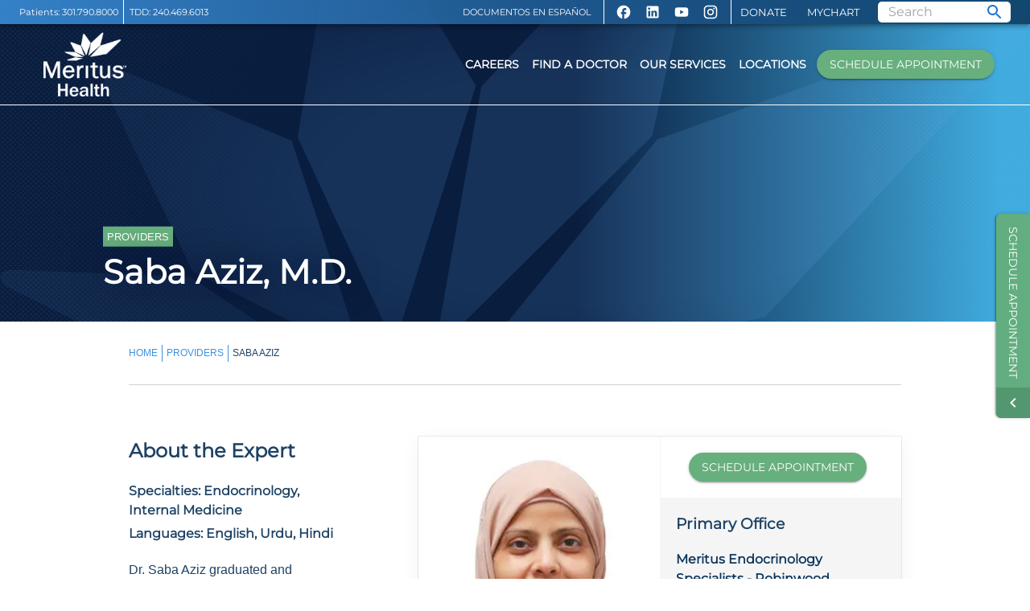

--- FILE ---
content_type: text/css; charset=UTF-8
request_url: https://www.meritushealth.com/_next/static/css/4d995a98f0f14048.css
body_size: 9397
content:
body,html{padding:0;margin:0;font-family:Helvetica,-apple-system,BlinkMacSystemFont,Helvetica Neue,sans-serif;width:100%;color:var(--navy);font-display:swap}h1,h2,h3,h4,h5{font-family:var(--montserrat),-apple-system,BlinkMacSystemFont,Helvetica Neue,sans-serif;font-display:swap}a{color:var(--meritusBlue);text-decoration:none!important}*{box-sizing:border-box}h1{color:var(--navy)}:root{--alert-offset:0px}.mainContainer{width:75%;margin-left:auto;margin-right:auto;padding-bottom:30px;max-width:100%}.darkPageBackground{background-color:var(--darkestNavy);color:#fff}.darkPageBackground a{color:var(--linkLightBlue)}.WysiwygField iframe,.WysiwygField img,.WysiwygField table{max-width:100%}.WysiwygField h1{font-size:1.5em;font-weight:700}@media screen and (max-width:1200px){.mainContainer{width:90%}}.alertBarShifter{margin-top:45px}.react-calendar{width:100%;max-width:100%;background:#fff;font-family:var(--montserrat),-apple-system,BlinkMacSystemFont,Helvetica Neue,sans-serif;line-height:1.25em}.react-calendar--doubleView{width:700px}.react-calendar--doubleView .react-calendar__viewContainer{display:flex;margin:-.5em}.react-calendar--doubleView .react-calendar__viewContainer>*{width:50%;margin:.5em}.react-calendar,.react-calendar *,.react-calendar :after,.react-calendar :before{box-sizing:border-box}.react-calendar button{margin:0;border:1px solid #dadfe4;border-collapse:collapse;outline:none}.react-calendar button:enabled:hover{cursor:pointer}.react-calendar__navigation{display:flex;height:44px;margin-bottom:26px;margin-left:auto;margin-right:auto}.react-calendar__navigation button{min-width:44px;max-width:200px;padding:16px 0 36px;background:none;border:0;color:rgba(0,0,0,.87);font:inherit;font-size:1.5em}.react-calendar__navigation button:enabled:focus,.react-calendar__navigation button:enabled:hover{background-color:#f5f5f5}.react-calendar__month-view__days{box-shadow:0 6px 24px 0 rgba(0,0,0,.05),0 0 0 1px rgba(0,0,0,.08)}.react-calendar__month-view__weekdays{text-align:center;text-transform:uppercase;font-weight:700;font-size:1em;color:rgba(0,0,0,.87)}.react-calendar__month-view__weekdays__weekday abbr{text-decoration:none}.react-calendar__month-view__weekdays__weekday{padding:.5em}.react-calendar__month-view__weekNumbers .react-calendar__tile{display:flex;align-items:center;justify-content:left;font-size:.75em;font-weight:700}.react-calendar__month-view__days{border:1px solid #dadfe4;border-collapse:collapse}.react-calendar__month-view__days__day--neighboringMonth{color:#757575}.react-calendar__century-view .react-calendar__tile,.react-calendar__decade-view .react-calendar__tile,.react-calendar__year-view .react-calendar__tile{padding:2em .5em}.react-calendar__tile{max-width:100%;min-height:100px;padding:6px 6.6667px;background:none;text-align:left;font:inherit;line-height:10px;display:flex;flex-direction:column;justify-content:flex-start;align-items:flex-start}.react-calendar__tile>abbr{padding:10px}.Events_tileDiv__JTWIQ>p{padding-left:10px}.react-calendar__tile:disabled{background-color:#f0f0f0}.react-calendar__tile:enabled:hover{background-color:#f0f8ff;border:1px solid #3c92df;transition:transform .5s ease 0s,box-shadow .5s ease 0s,border .1s ease 0s,background-color .5s ease 0s;-webkit-transform:scale(1)}.react-calendar__tile--now{border:1px solid #3c92df}.react-calendar__tile--now:enabled:hover{background:#f0f8ff;border:1px solid #3c92df}.react-calendar__tile--now>abbr{color:#fff;border-radius:20px;background:var(--darkestNavy);padding:10px}.react-calendar__tile--hasActive{background:#f0f8ff}.noEvents:focus,.noEvents:hover{background-color:#fff!important;cursor:default!important;border:1px solid #dadfe4!important}.react-calendar__tile--active,.react-calendar__tile--hasActive:enabled:hover{background:#f0f8ff}.react-calendar__tile--active:enabled:hover{background:#f0f8ff;border:1px solid #3c92df}.react-calendar--selectRange .react-calendar__tile--hover{background-color:#e6e6e6}:root{--darkestNavy:#0a345b;--navy:#1e4265;--meritusBlue:#3c92df;--lightBlue:#6eafed;--green:#68af7e;--darkGreen:#539b70;--linkLightBlue:#94d2ff}#nprogress{pointer-events:none}#nprogress .bar{background:#29d;position:fixed;z-index:1031;top:0;left:0;width:100%;height:2px}#nprogress .peg{display:block;position:absolute;right:0;width:100px;height:100%;box-shadow:0 0 10px #29d,0 0 5px #29d;opacity:1;transform:rotate(3deg) translateY(-4px)}#nprogress .spinner{display:block;position:fixed;z-index:1031;top:15px;right:15px}#nprogress .spinner-icon{width:18px;height:18px;box-sizing:border-box;border-color:#29d transparent transparent #29d;border-style:solid;border-width:2px;border-radius:50%;animation:nprogress-spinner .4s linear infinite}.nprogress-custom-parent{overflow:hidden;position:relative}.nprogress-custom-parent #nprogress .bar,.nprogress-custom-parent #nprogress .spinner{position:absolute}@keyframes nprogress-spinner{0%{transform:rotate(0deg)}to{transform:rotate(1turn)}}.Error_container__FwYb0{text-align:center;padding:5px}.Error_errorTitleContainer__TjlJb{width:-moz-fit-content;width:fit-content;margin:auto;color:#00b1ff85;background:linear-gradient(180deg,#000,#fff),url(/Kee-Mar-Building.jpg);background-size:cover;background-clip:text;-webkit-background-clip:text;background-blend-mode:multiply;background-position:left -40px bottom 40%}.Error_errorCode__0IDAQ{font-size:12px}.Error_menuBackground__zXuAP{background:linear-gradient(90deg,#091d3f 56%,#3fabde 97%)}.Error_errorBoundary__ybeE0{display:flex;justify-content:center;align-items:center;height:100%}.Error_returnButton__xjGFi{margin-top:1rem}.SchedulingWidget_sideButton__HKt5Z{background-color:#63ae80;transform:rotate(90deg);transform-origin:top right;position:absolute;top:490px;right:0;border-radius:0 0 6px 6px;padding:9px 45px 9px 16px}.SchedulingWidget_sideButton__HKt5Z:hover{background-color:#52976f}.SchedulingWidget_buttonIcon__hSoZk{position:absolute;top:0;right:0;height:100%;width:38px;display:flex;justify-content:center;align-items:center;background-color:#52976f;border-radius:0 0 6px 0}.SchedulingWidget_modal__xX880{position:absolute;top:50%;left:50%;transform:translate(-50%,-50%);width:800px;max-width:95%;max-height:90vh;height:90vh;overflow-y:scroll;display:block}@media screen and (max-width:768px){.SchedulingWidget_sideButton__HKt5Z{display:none}}.SchedulingWidget_iframeWrapper__UgKoj{overflow:hidden}.SchedulingWidget_iframeOverride__6jeFH{overflow:auto;border:0;width:100%;height:70vh}@media screen and (max-width:768px){.SchedulingWidget_iframeOverride__6jeFH{overflow:hidden;border:0;width:100%}}.MainNav_root__oGYpK{flex-grow:1}.MainNav_menuButton__ytq2N{margin-right:2px;color:#000}.MainNav_title__XGEGy{flex-grow:1;color:#000}.MainNav_appBarTransparent__TEd8n{background-color:transparent;top:unset;box-shadow:none;border-bottom-style:solid;border-bottom-width:1px}.MainNav_appBarSolid__1fjmg{background-color:hsla(0,0%,100%,.95);top:auto;height:75px}.MainNav_contentWrapper___x0cI{padding-top:var(--alert-offset)}.MainNav_navToolbar__pXw8i{display:flex;justify-content:space-between;margin-left:20px;margin-right:20px}.MainNav_navButton___XpMh{min-width:75px}.MainNav_navButtonHeight75__eWtVX{height:75px}.MainNav_navButton___XpMh:before{content:"";position:absolute;opacity:0;width:100%;height:.5rem;background-color:#1976d2;transition:all .3s ease-out 0s;-webkit-transition:all .3s ease-out 0s;bottom:-9px;left:50%;transform:translate(-50%);visibility:hidden;z-index:9999}.MainNav_navButtonActive__OkssP:before,.MainNav_navButton___XpMh:hover:before{opacity:1;visibility:visible;width:100%;height:.5rem}.MainNav_scheduleBtn__M5hW6{background-color:#68af7e;border-radius:4em}@media only screen and (max-width:880px){.MainNav_navToolbar__pXw8i{margin:0}.MainNav_scheduleBtn__M5hW6{width:135px;border-radius:1rem}}.MainNav_popper__wwWkR{z-index:1;max-width:100%;width:85%}.MainNav_searchInputField__ggj48{background-color:#fff;border-radius:5px;max-height:85%;padding:0 8px;margin-top:2px}.MainNav_searchInputField__ggj48 :after,.MainNav_searchInputField__ggj48 :before{border-bottom:none}.MainNav_searchInputField__ggj48 input{margin:1px 0 0 5px;padding:0 0 1px;background-color:#fff;max-width:120px}@media only screen and (max-width:768px){.MainNav_popper__wwWkR{width:100%!important}}.MainNav_popperContainer__gzXqp{margin-top:-6px;padding:25px 30px 30px;background-color:hsla(0,0%,100%,.95)}.MainNav_popperItem__8I6z7{width:100%;color:#0a345b;font-weight:700!important;padding-top:16px;padding-left:10px;padding-bottom:14px;border-bottom:1px solid #00000037}.MainNav_simpleScrollBar__Sr3OG::-webkit-scrollbar-track{-webkit-box-shadow:inset 0 0 6px rgba(0,0,0,.2);background-color:#f5f5f5}.MainNav_simpleScrollBar__Sr3OG::-webkit-scrollbar{width:6px;background-color:#f5f5f5}.MainNav_simpleScrollBar__Sr3OG::-webkit-scrollbar-thumb{background-color:#0a345b}.MainNav_alertBarHidden__0uc8U,.MainNav_alertBar__p2On5{font-weight:700;overflow:hidden;height:auto;padding:auto;transition:all .1s linear 0s;-webkit-transition:all .1s linear 0s}.MainNav_alertBarHidden__0uc8U{max-height:0}.MainNav_alertText__vx2QL{display:-webkit-box;-webkit-box-orient:vertical;overflow:hidden}.MainNav_miniBarDisplay__F_nc4{display:block;height:30px;background-color:transparent;background-image:linear-gradient(90deg,rgba(60,146,223,.85),rgba(10,52,91,.85))}.MainNav_icon__VZn8l{color:#fff}.MainNav_rightTools__oGlNs{display:flex;height:100%}.MainNav_leftTools__sz797{display:flex;height:100%;align-items:center}.MainNav_socialsBox__2scEc{display:flex;padding-top:3px}.MainNav_socialButton__e2iUt{color:#fff}@media only screen and (max-width:1024px){.MainNav_socialsBox__2scEc,.MainNav_socialsDivider__u4fI5{display:none}}.MainNav_miniBarHide__Pj7vP,.MainNav_mobileNav__JmU8T{display:none}.MainNav_mobileNavLogo__3lmNL{position:-webkit-sticky;position:sticky;left:50%;translate:-50%}.MainNav_mobileNavLogo__3lmNL>img{height:40px}.MainNav_mobileNavDrawer__9Nnhd{width:100%}.MainNav_drawerTopBar__GayJM{padding:20px;left:0;background-color:#0a345b;top:0;box-shadow:0 10px 15px -5px rgba(0,0,0,.1)}.MainNav_drawerBottomBar__pvzld,.MainNav_drawerTopBar__GayJM{display:flex;flex-wrap:wrap;width:100%;z-index:2;position:fixed}.MainNav_drawerBottomBar__pvzld{flex-direction:column;color:#fff;bottom:0;padding:24px;box-shadow:0 10px 15px 5px rgba(0,0,0,.2)}.MainNav_drawerBottomBar__pvzld>div{max-width:-moz-fit-content;max-width:fit-content;display:flex;margin:auto}.MainNav_mobileNavContent__CMhCu{margin-top:150px;color:#fff;padding:1.2em;max-height:calc(100vh - 300px);overflow-y:auto}.MainNav_scheduleBar__6rJW5{background-color:#68af7e}.MainNav_searchBar__hA4vy{width:calc(100% - 40px);color:#fff}.MainNav_linkItemText__dIgcV{font-weight:700}.MainNav_phoneContainer__R3MyU{display:grid;text-align:left;grid-template-columns:2fr 3fr}.MainNav_phoneContainer__R3MyU>a{margin-left:15px}.MainNav_phoneContainer__R3MyU>span{font-weight:700}.MainNav_phoneContainer__R3MyU div{grid-column:1/3}@media only screen and (max-width:768px){.MainNav_appBarSolid__1fjmg,.MainNav_appBarTransparent__TEd8n,.MainNav_miniBarDisplay__F_nc4{display:none}.MainNav_mobileNav__JmU8T{display:unset}}.LoadingEmblem_emblem__I9Zyl{animation:LoadingEmblem_blinker__azET5 2.5s linear infinite}.LoadingEmblem_emblemModal__0NNcm{position:absolute;top:50%;left:50%;transform:translate(-50%,-50%);outline:0}@keyframes LoadingEmblem_blinker__azET5{50%{opacity:0}}@media (max-width:1080px){.WysiwygField_WysiwygField__0ueep h1,.WysiwygField_WysiwygField__0ueep h2,.WysiwygField_WysiwygField__0ueep h3,.WysiwygField_WysiwygField__0ueep h4,.WysiwygField_WysiwygField__0ueep h5,.WysiwygField_WysiwygField__0ueep h6,.WysiwygField_WysiwygField__0ueep li,.WysiwygField_WysiwygField__0ueep ol,.WysiwygField_WysiwygField__0ueep p,.WysiwygField_WysiwygField__0ueep span,.WysiwygField_WysiwygField__0ueep ul{padding-right:1.4rem}}.YouTubeConsent_consentContainer__PgAS4{position:relative;display:inline-block;max-width:100%}.YouTubeConsent_thumbnailWrapper__DHXP_{position:relative;width:100%;height:100%;padding-bottom:56.25%}.YouTubeConsent_thumbnailWrapper__DHXP_ img{position:absolute;top:0;left:0;width:100%;height:100%}.YouTubeConsent_playButton__x6wWN{cursor:pointer;position:absolute;top:50%;left:50%;transform:translate(-50%,-50%);font-size:60px;color:#fff;text-shadow:0 0 10px rgba(0,0,0,.7)}.YouTubeConsent_consentText__SxlRR{bottom:0;left:auto;right:auto;text-align:center;font-size:.75rem}.YouTubeConsent_consentText__SxlRR,.YouTubeConsent_videoTitle__PUhNz{padding:10px;width:100%;color:#fff;background:rgba(0,0,0,.5);position:absolute}.YouTubeConsent_videoTitle__PUhNz{font-size:1rem;font-weight:700;margin:0;top:0}.Locations_aboutDiv__jH_v_{width:75%;margin-left:auto;margin-right:auto;padding-bottom:30px}.Locations_topGrid__C24A0{color:#1e4265;margin-top:0}.Locations_imageDiv__KuBWo{position:relative;max-width:100%;margin:auto}.Locations_imageDiv__KuBWo>img{object-fit:cover}.Locations_actionButtons___rLsE{background-color:#fff;padding:20px;justify-content:center;display:flex}.Locations_actionButton__AvX1U{background-color:#68af7e;border-radius:4em;margin-right:8px}.Locations_officeHours__08st1{background-color:#f5f5f5;display:grid;padding-left:20px;padding-right:20px;width:80%}.Locations_primaryOfficeDiv__CrdWQ>h3{color:#1e4265}.Locations_providers__1JXhN{width:75%;margin:15px auto;padding:15px 0}.Locations_services__ivjPM{width:75%;margin:auto;padding:15px 0}.Locations_featuresDiv__zIx9l{width:75%;padding-top:20px;padding-bottom:30px;margin-left:auto;margin-right:auto;position:relative;z-index:100}.Locations_service__hJCqh{display:flex;margin-bottom:15px}.Locations_servImageDiv__gSpOj{margin-right:40px;top:25px;position:relative}.Locations_image__8HiJ7{object-fit:cover!important}.Locations_relatedCards__lMNuh{display:flex;justify-content:space-evenly}.Locations_faqDiv__6EKt8{width:75%;margin-left:auto;margin-right:auto}.Locations_pill__rPnEt{background-color:#68af7e;color:#fff;font-size:small;padding:3px 8px;width:-moz-fit-content;width:fit-content}.Locations_estWaitTimeDiv__L5FhX{display:flex;justify-content:space-between;align-items:center;margin-left:20px;margin-right:20px}.Locations_MiniCard__vP_HW{max-width:275px;min-width:275px;width:100%;position:relative;border-radius:0;margin-left:10px;margin-right:10px;margin-bottom:20px;flex-grow:3;color:#0a345b}.Locations_scheduleBtn__f_iMb{margin:10px auto 20px}.Locations_scheduleBtnListings__UT_Se,.Locations_scheduleBtn__f_iMb{background-color:#68af7e;display:flex}.Locations_scheduleBtnListings__UT_Se:hover,.Locations_scheduleBtn__f_iMb:hover{background-color:#68af7e}@media screen and (max-width:1630px){.Locations_estWaitTimeDiv__L5FhX{display:flex;flex-direction:column;justify-content:space-between;align-items:center;margin-left:20px;margin-right:20px}.Locations_estWaitTimeHeader__d1WrU{margin-top:10px;margin-bottom:0}}@media screen and (max-width:1200px){.Locations_aboutDiv__jH_v_,.Locations_faqDiv__6EKt8,.Locations_featuresDiv__zIx9l,.Locations_providers__1JXhN,.Locations_services__ivjPM{width:90%}}@media screen and (max-width:1024px){.Locations_officeHours__08st1{width:100%}}@media screen and (max-width:768px){.Locations_officeHours__08st1{padding:0 8px}.Locations_timeGrid__gny32{font-size:smaller}.Locations_actionButtons___rLsE{flex-direction:column;justify-content:space-between;padding-bottom:10px}.Locations_actionButton__AvX1U{margin-bottom:8px}.Locations_providers__1JXhN{padding-bottom:0;margin-bottom:0}.Locations_servImageDiv__gSpOj{margin-bottom:15px}}@media screen and (max-width:600px){.Locations_service__hJCqh{flex-direction:column}.Locations_servImageDiv__gSpOj{margin:auto auto 15px}}.Locations_container__K4QBE{width:70%;margin-left:auto;margin-right:auto}.Locations_header__reEtW{overflow:hidden;margin-top:138px;background-color:#5c6f7b;border-bottom-left-radius:28%;border-bottom-right-radius:28%;text-align:center;color:#fff;margin-bottom:30px}.Locations_filterCard__i_wvJ{margin-top:50px;margin-bottom:40px}.Locations_filterDiv__pKcyn{display:flex;justify-content:space-between}.Locations_locationListContainer__Hb6UA{display:flex;gap:20px}.Locations_locationListItem__jCS7e{flex-direction:row;justify-content:center;align-items:center;flex-wrap:nowrap;box-shadow:0 1px 2px 0 rgba(60,64,67,.3),0 1px 3px 1px rgba(60,64,67,.15)}.Locations_locationListItemBtn__D0CDx,.Locations_locationListItemNoHours__kGwBi{height:226px}.Locations_locationListItemNoBtn__3tnay{height:200px}.Locations_imageSectionParent__1Wx8q{height:100%;width:320px;position:relative;background-color:#0a345b}.Locations_locationImage__cxBaU{width:320px;height:100%}.Locations_addressSectionParent__Q7Jpt{display:flex;height:100%;flex-grow:1;flex-basis:0px;justify-content:flex-start;align-items:flex-start;border:solid #dadada;border-width:0 1px 0 0}.Locations_addressBox__2Cy6e{margin:15px;width:92%;display:flex;height:90%}.Locations_addressGridParent__wPx1M{flex-direction:column;font-family:Helvetica,-apple-system,BlinkMacSystemFont,Helvetica Neue,sans-serif;line-height:1.4em;font-size:.9em}.Locations_addressGridParent__wPx1M h3{font-family:var(--montserrat),-apple-system,BlinkMacSystemFont,Helvetica Neue,sans-serif;font-size:1.5em;font-weight:700;color:#244466;line-height:normal;font-size:1.2em;flex-wrap:nowrap;margin-top:2px;height:43px;text-overflow:ellipsis;overflow:hidden}.Locations_addressWrapper__wyOsu{flex-direction:column;flex-grow:1;padding-bottom:10px}.Locations_addressDetails__CGlUa{flex-direction:column;width:100%;flex-grow:1}.Locations_moreInfoBtn__CZ8o3{flex-direction:column-reverse;align-items:flex-start;justify-content:flex-start;width:100%}.Locations_hoursSectionParent__buNqG{width:270px;height:100%;display:flex;justify-content:center;align-items:center;border-left:1px}.Locations_hoursBox__075jJ{width:100%;margin-left:10px;margin-right:10px;justify-content:center}.Locations_hours__5zo4e{white-space:nowrap;font-family:Helvetica,-apple-system,BlinkMacSystemFont,Helvetica Neue,sans-serif;font-size:.9em;height:auto;flex-wrap:nowrap}.Locations_dayLabelsFull__sSC67{display:flex;font-weight:700;width:85px;flex-direction:column}.Locations_dayLabelsAbbrev__Oqac3{display:none;font-weight:700;width:85px;flex-direction:column}.Locations_hoursOpen__0a8y2{width:90px;flex-direction:column;align-items:flex-end}.Locations_hoursClosed__8HAf0{width:70px;flex-direction:column;align-items:flex-end}.Locations_resultsAndPagination__xS3sh{display:flex;justify-content:space-between}.Locations_bottomPagination__F4RGr{display:flex;justify-content:flex-end}.Locations_custom-map-popup__J0qT9{padding:20px}.Locations_custom-map-popup__J0qT9>p{margin:0}@media screen and (max-width:1400px){.Locations_imageSectionParent__1Wx8q{width:275px}.Locations_hoursSectionParent__buNqG{width:200px}.Locations_dayLabelsFull__sSC67{display:none}.Locations_dayLabelsAbbrev__Oqac3{display:flex;width:30px}.Locations_hoursOpen__0a8y2{width:80px}.Locations_hoursClosed__8HAf0{width:65px}}@media screen and (max-width:1199px){.Locations_container__K4QBE{width:90%}}@media screen and (max-width:899px){.Locations_filterDiv__pKcyn{flex-direction:column}.Locations_container__K4QBE{width:90%;margin-left:auto;margin-right:auto}.Locations_locationListContainer__Hb6UA{align-items:center;justify-content:center;flex-grow:0;flex-basis:0px}.Locations_locationListItem__jCS7e{height:626px;width:275px;flex-direction:column}.Locations_locationListItemNoHours__kGwBi{height:436px}.Locations_locationListItemNoBtn__3tnay{height:584px}.Locations_locationListItemNoHoursNoBtn__BYMmm{height:400px}.Locations_moreInfoBtn__CZ8o3{margin-top:6px}.Locations_imageSectionParent__1Wx8q{height:200px;width:275px}.Locations_locationImage__cxBaU{width:275px}.Locations_addressSectionParent__Q7Jpt{width:275px;height:230px;border-width:0 0 1px}.Locations_addressGridParent__wPx1M{flex-wrap:nowrap;height:100%}.Locations_addressGridParent__wPx1M h3{height:65px;margin-top:0}.Locations_moreInfoBtn__CZ8o3{justify-content:flex-end}.Locations_hoursSectionParent__buNqG{width:275px;height:175px}.Locations_hoursBox__075jJ{margin:10px}.Locations_dayLabelsFull__sSC67{display:flex;width:85px}.Locations_dayLabelsAbbrev__Oqac3{display:none;width:85px}.Locations_hoursOpen__0a8y2{width:90px;flex-direction:column;align-items:flex-end}.Locations_hoursClosed__8HAf0{width:70px}.Locations_hoursClosed__8HAf0,.Locations_resultsAndPagination__xS3sh{flex-direction:column;align-items:flex-end}}@media screen and (max-width:768px){.Locations_container__K4QBE{width:92%}.Locations_filterCard__i_wvJ{margin-top:30px}.Locations_resultsAndPagination__xS3sh{align-items:center}.Locations_bottomPagination__F4RGr{justify-content:center}}@media screen and (max-width:619px){.Locations_locationListItem__jCS7e{height:100%}.Locations_moreInfoBtn__CZ8o3{margin-top:4px}.Locations_addressSectionParent__Q7Jpt{height:92%;padding-bottom:0}.Locations_addressGridParent__wPx1M h3{height:100%;margin-top:0}.Locations_locationListItemMobile__u41_F{width:275px;flex-direction:column}}@font-face{font-family:swiper-icons;src:url("data:application/font-woff;charset=utf-8;base64, [base64]//wADZ2x5ZgAAAywAAADMAAAD2MHtryVoZWFkAAABbAAAADAAAAA2E2+eoWhoZWEAAAGcAAAAHwAAACQC9gDzaG10eAAAAigAAAAZAAAArgJkABFsb2NhAAAC0AAAAFoAAABaFQAUGG1heHAAAAG8AAAAHwAAACAAcABAbmFtZQAAA/gAAAE5AAACXvFdBwlwb3N0AAAFNAAAAGIAAACE5s74hXjaY2BkYGAAYpf5Hu/j+W2+MnAzMYDAzaX6QjD6/4//Bxj5GA8AuRwMYGkAPywL13jaY2BkYGA88P8Agx4j+/8fQDYfA1AEBWgDAIB2BOoAeNpjYGRgYNBh4GdgYgABEMnIABJzYNADCQAACWgAsQB42mNgYfzCOIGBlYGB0YcxjYGBwR1Kf2WQZGhhYGBiYGVmgAFGBiQQkOaawtDAoMBQxXjg/wEGPcYDDA4wNUA2CCgwsAAAO4EL6gAAeNpj2M0gyAACqxgGNWBkZ2D4/wMA+xkDdgAAAHjaY2BgYGaAYBkGRgYQiAHyGMF8FgYHIM3DwMHABGQrMOgyWDLEM1T9/w8UBfEMgLzE////P/5//f/V/xv+r4eaAAeMbAxwIUYmIMHEgKYAYjUcsDAwsLKxc3BycfPw8jEQA/[base64]/uznmfPFBNODM2K7MTQ45YEAZqGP81AmGGcF3iPqOop0r1SPTaTbVkfUe4HXj97wYE+yNwWYxwWu4v1ugWHgo3S1XdZEVqWM7ET0cfnLGxWfkgR42o2PvWrDMBSFj/IHLaF0zKjRgdiVMwScNRAoWUoH78Y2icB/yIY09An6AH2Bdu/UB+yxopYshQiEvnvu0dURgDt8QeC8PDw7Fpji3fEA4z/PEJ6YOB5hKh4dj3EvXhxPqH/SKUY3rJ7srZ4FZnh1PMAtPhwP6fl2PMJMPDgeQ4rY8YT6Gzao0eAEA409DuggmTnFnOcSCiEiLMgxCiTI6Cq5DZUd3Qmp10vO0LaLTd2cjN4fOumlc7lUYbSQcZFkutRG7g6JKZKy0RmdLY680CDnEJ+UMkpFFe1RN7nxdVpXrC4aTtnaurOnYercZg2YVmLN/d/gczfEimrE/fs/bOuq29Zmn8tloORaXgZgGa78yO9/cnXm2BpaGvq25Dv9S4E9+5SIc9PqupJKhYFSSl47+Qcr1mYNAAAAeNptw0cKwkAAAMDZJA8Q7OUJvkLsPfZ6zFVERPy8qHh2YER+3i/BP83vIBLLySsoKimrqKqpa2hp6+jq6RsYGhmbmJqZSy0sraxtbO3sHRydnEMU4uR6yx7JJXveP7WrDycAAAAAAAH//wACeNpjYGRgYOABYhkgZgJCZgZNBkYGLQZtIJsFLMYAAAw3ALgAeNolizEKgDAQBCchRbC2sFER0YD6qVQiBCv/H9ezGI6Z5XBAw8CBK/m5iQQVauVbXLnOrMZv2oLdKFa8Pjuru2hJzGabmOSLzNMzvutpB3N42mNgZGBg4GKQYzBhYMxJLMlj4GBgAYow/P/PAJJhLM6sSoWKfWCAAwDAjgbRAAB42mNgYGBkAIIbCZo5IPrmUn0hGA0AO8EFTQAA");font-weight:400;font-style:normal}:root{--swiper-theme-color:#007aff}:host{position:relative;display:block;margin-left:auto;margin-right:auto;z-index:1}.swiper{margin-left:auto;margin-right:auto;position:relative;overflow:hidden;list-style:none;padding:0;z-index:1;display:block}.swiper-vertical>.swiper-wrapper{flex-direction:column}.swiper-wrapper{position:relative;width:100%;height:100%;z-index:1;display:flex;transition-property:transform;transition-timing-function:var(--swiper-wrapper-transition-timing-function,initial);box-sizing:content-box}.swiper-android .swiper-slide,.swiper-ios .swiper-slide,.swiper-wrapper{transform:translateZ(0)}.swiper-horizontal{touch-action:pan-y}.swiper-vertical{touch-action:pan-x}.swiper-slide{flex-shrink:0;width:100%;height:100%;position:relative;transition-property:transform;display:block}.swiper-slide-invisible-blank{visibility:hidden}.swiper-autoheight,.swiper-autoheight .swiper-slide{height:auto}.swiper-autoheight .swiper-wrapper{align-items:flex-start;transition-property:transform,height}.swiper-backface-hidden .swiper-slide{transform:translateZ(0);-webkit-backface-visibility:hidden;backface-visibility:hidden}.swiper-3d.swiper-css-mode .swiper-wrapper{perspective:1200px}.swiper-3d .swiper-wrapper{transform-style:preserve-3d}.swiper-3d{perspective:1200px}.swiper-3d .swiper-cube-shadow,.swiper-3d .swiper-slide{transform-style:preserve-3d}.swiper-css-mode>.swiper-wrapper{overflow:auto;scrollbar-width:none;-ms-overflow-style:none}.swiper-css-mode>.swiper-wrapper::-webkit-scrollbar{display:none}.swiper-css-mode>.swiper-wrapper>.swiper-slide{scroll-snap-align:start start}.swiper-css-mode.swiper-horizontal>.swiper-wrapper{scroll-snap-type:x mandatory}.swiper-css-mode.swiper-vertical>.swiper-wrapper{scroll-snap-type:y mandatory}.swiper-css-mode.swiper-free-mode>.swiper-wrapper{scroll-snap-type:none}.swiper-css-mode.swiper-free-mode>.swiper-wrapper>.swiper-slide{scroll-snap-align:none}.swiper-css-mode.swiper-centered>.swiper-wrapper:before{content:"";flex-shrink:0;order:9999}.swiper-css-mode.swiper-centered>.swiper-wrapper>.swiper-slide{scroll-snap-align:center center;scroll-snap-stop:always}.swiper-css-mode.swiper-centered.swiper-horizontal>.swiper-wrapper>.swiper-slide:first-child{-webkit-margin-start:var(--swiper-centered-offset-before);margin-inline-start:var(--swiper-centered-offset-before)}.swiper-css-mode.swiper-centered.swiper-horizontal>.swiper-wrapper:before{height:100%;min-height:1px;width:var(--swiper-centered-offset-after)}.swiper-css-mode.swiper-centered.swiper-vertical>.swiper-wrapper>.swiper-slide:first-child{-webkit-margin-before:var(--swiper-centered-offset-before);margin-block-start:var(--swiper-centered-offset-before)}.swiper-css-mode.swiper-centered.swiper-vertical>.swiper-wrapper:before{width:100%;min-width:1px;height:var(--swiper-centered-offset-after)}.swiper-3d .swiper-slide-shadow,.swiper-3d .swiper-slide-shadow-bottom,.swiper-3d .swiper-slide-shadow-left,.swiper-3d .swiper-slide-shadow-right,.swiper-3d .swiper-slide-shadow-top{position:absolute;left:0;top:0;width:100%;height:100%;pointer-events:none;z-index:10}.swiper-3d .swiper-slide-shadow{background:rgba(0,0,0,.15)}.swiper-3d .swiper-slide-shadow-left{background-image:linear-gradient(270deg,rgba(0,0,0,.5),transparent)}.swiper-3d .swiper-slide-shadow-right{background-image:linear-gradient(90deg,rgba(0,0,0,.5),transparent)}.swiper-3d .swiper-slide-shadow-top{background-image:linear-gradient(0deg,rgba(0,0,0,.5),transparent)}.swiper-3d .swiper-slide-shadow-bottom{background-image:linear-gradient(180deg,rgba(0,0,0,.5),transparent)}.swiper-lazy-preloader{width:42px;height:42px;position:absolute;left:50%;top:50%;margin-left:-21px;margin-top:-21px;z-index:10;transform-origin:50%;box-sizing:border-box;border-radius:50%;border:4px solid var(--swiper-preloader-color,var(--swiper-theme-color));border-top:4px solid transparent}.swiper-watch-progress .swiper-slide-visible .swiper-lazy-preloader,.swiper:not(.swiper-watch-progress) .swiper-lazy-preloader{animation:swiper-preloader-spin 1s linear infinite}.swiper-lazy-preloader-white{--swiper-preloader-color:#fff}.swiper-lazy-preloader-black{--swiper-preloader-color:#000}@keyframes swiper-preloader-spin{0%{transform:rotate(0deg)}to{transform:rotate(1turn)}}.swiper-pagination{position:absolute;text-align:center;transition:opacity .3s;transform:translateZ(0);z-index:10}.swiper-pagination.swiper-pagination-hidden{opacity:0}.swiper-pagination-disabled>.swiper-pagination,.swiper-pagination.swiper-pagination-disabled{display:none!important}.swiper-horizontal>.swiper-pagination-bullets,.swiper-pagination-bullets.swiper-pagination-horizontal,.swiper-pagination-custom,.swiper-pagination-fraction{bottom:var(--swiper-pagination-bottom,8px);top:var(--swiper-pagination-top,auto);left:0;width:100%}.swiper-pagination-bullets-dynamic{overflow:hidden;font-size:0}.swiper-pagination-bullets-dynamic .swiper-pagination-bullet{transform:scale(.33);position:relative}.swiper-pagination-bullets-dynamic .swiper-pagination-bullet-active,.swiper-pagination-bullets-dynamic .swiper-pagination-bullet-active-main{transform:scale(1)}.swiper-pagination-bullets-dynamic .swiper-pagination-bullet-active-prev{transform:scale(.66)}.swiper-pagination-bullets-dynamic .swiper-pagination-bullet-active-prev-prev{transform:scale(.33)}.swiper-pagination-bullets-dynamic .swiper-pagination-bullet-active-next{transform:scale(.66)}.swiper-pagination-bullets-dynamic .swiper-pagination-bullet-active-next-next{transform:scale(.33)}.swiper-pagination-bullet{width:var(--swiper-pagination-bullet-width,var(--swiper-pagination-bullet-size,8px));height:var(--swiper-pagination-bullet-height,var(--swiper-pagination-bullet-size,8px));display:inline-block;border-radius:var(--swiper-pagination-bullet-border-radius,50%);background:var(--swiper-pagination-bullet-inactive-color,#000);opacity:var(--swiper-pagination-bullet-inactive-opacity,.2)}button.swiper-pagination-bullet{border:none;margin:0;padding:0;box-shadow:none;-webkit-appearance:none;-moz-appearance:none;appearance:none}.swiper-pagination-clickable .swiper-pagination-bullet{cursor:pointer}.swiper-pagination-bullet:only-child{display:none!important}.swiper-pagination-bullet-active{opacity:var(--swiper-pagination-bullet-opacity,1);background:var(--swiper-pagination-color,var(--swiper-theme-color))}.swiper-pagination-vertical.swiper-pagination-bullets,.swiper-vertical>.swiper-pagination-bullets{right:var(--swiper-pagination-right,8px);left:var(--swiper-pagination-left,auto);top:50%;transform:translate3d(0,-50%,0)}.swiper-pagination-vertical.swiper-pagination-bullets .swiper-pagination-bullet,.swiper-vertical>.swiper-pagination-bullets .swiper-pagination-bullet{margin:var(--swiper-pagination-bullet-vertical-gap,6px) 0;display:block}.swiper-pagination-vertical.swiper-pagination-bullets.swiper-pagination-bullets-dynamic,.swiper-vertical>.swiper-pagination-bullets.swiper-pagination-bullets-dynamic{top:50%;transform:translateY(-50%);width:8px}.swiper-pagination-vertical.swiper-pagination-bullets.swiper-pagination-bullets-dynamic .swiper-pagination-bullet,.swiper-vertical>.swiper-pagination-bullets.swiper-pagination-bullets-dynamic .swiper-pagination-bullet{display:inline-block;transition:transform .2s,top .2s}.swiper-horizontal>.swiper-pagination-bullets .swiper-pagination-bullet,.swiper-pagination-horizontal.swiper-pagination-bullets .swiper-pagination-bullet{margin:0 var(--swiper-pagination-bullet-horizontal-gap,4px)}.swiper-horizontal>.swiper-pagination-bullets.swiper-pagination-bullets-dynamic,.swiper-pagination-horizontal.swiper-pagination-bullets.swiper-pagination-bullets-dynamic{left:50%;transform:translateX(-50%);white-space:nowrap}.swiper-horizontal>.swiper-pagination-bullets.swiper-pagination-bullets-dynamic .swiper-pagination-bullet,.swiper-pagination-horizontal.swiper-pagination-bullets.swiper-pagination-bullets-dynamic .swiper-pagination-bullet{transition:transform .2s,left .2s}.swiper-horizontal.swiper-rtl>.swiper-pagination-bullets-dynamic .swiper-pagination-bullet{transition:transform .2s,right .2s}.swiper-pagination-fraction{color:var(--swiper-pagination-fraction-color,inherit)}.swiper-pagination-progressbar{background:var(--swiper-pagination-progressbar-bg-color,rgba(0,0,0,.25));position:absolute}.swiper-pagination-progressbar .swiper-pagination-progressbar-fill{background:var(--swiper-pagination-color,var(--swiper-theme-color));position:absolute;left:0;top:0;width:100%;height:100%;transform:scale(0);transform-origin:left top}.swiper-rtl .swiper-pagination-progressbar .swiper-pagination-progressbar-fill{transform-origin:right top}.swiper-horizontal>.swiper-pagination-progressbar,.swiper-pagination-progressbar.swiper-pagination-horizontal,.swiper-pagination-progressbar.swiper-pagination-vertical.swiper-pagination-progressbar-opposite,.swiper-vertical>.swiper-pagination-progressbar.swiper-pagination-progressbar-opposite{width:100%;height:var(--swiper-pagination-progressbar-size,4px);left:0;top:0}.swiper-horizontal>.swiper-pagination-progressbar.swiper-pagination-progressbar-opposite,.swiper-pagination-progressbar.swiper-pagination-horizontal.swiper-pagination-progressbar-opposite,.swiper-pagination-progressbar.swiper-pagination-vertical,.swiper-vertical>.swiper-pagination-progressbar{width:var(--swiper-pagination-progressbar-size,4px);height:100%;left:0;top:0}.swiper-pagination-lock{display:none}.PreviewModeBanner_alert__65nGy{display:flex}.PreviewModeBanner_modal__DVjtO{height:100px;padding-top:20px;display:flex;justify-content:center}.Footer_footer__JrJN9{width:100%;background-color:#1e4265;position:absolute;z-index:6000}.Footer_footer__JrJN9>.Footer_img__ztn87{z-index:0}.Footer_toolbar__h96X2{justify-content:center;margin:50px 20px 70px}.Footer_logoDiv__WdwNq{display:flex;flex-direction:column;justify-content:center;align-items:center}.Footer_icon__Tbatf{color:#fff;margin-left:auto;margin-right:auto;vertical-align:middle}.Footer_horizDivider__hEXEI{display:none;border-color:hsla(0,0%,100%,.4)}.Footer_vertDivider__2Ve7Y{border-color:hsla(0,0%,100%,.4);margin-left:35px;margin-right:35px}.Footer_socialButton__HxYuK{padding:4px;display:flex;background-color:transparent;border-right:none!important}.Footer_icon__Tbatf{font-size:20px}.Footer_subSection__RD2C1{display:flex}.Footer_actionButtonsDesk__Zd4zC{display:flex;flex-direction:column;justify-content:center}.Footer_actionButtonsMobile__c_3dQ{display:none}.Footer_actbut__SddlO{margin:12px;border-radius:20px;background-color:#68af7e}.Footer_copyrightDiv__KEGtR{display:flex;width:80%;margin-left:auto;margin-right:auto;padding-top:10px;padding-bottom:10px;font-size:small;z-index:2}@media screen and (max-width:1024px){.Footer_toolbar__h96X2{width:70%;display:flex;font-size:small;flex-flow:column;margin-left:auto;margin-right:auto}.Footer_logoDiv__WdwNq{flex-direction:row;padding-bottom:30px;width:100%;justify-content:space-evenly}}@media screen and (max-width:768px){.Footer_logo__S4PwH{justify-content:space-between}.Footer_subSection__RD2C1{display:flex}.Footer_toolbar__h96X2{display:flex;flex-wrap:wrap;flex-direction:column;width:90%;margin-top:40px;margin-bottom:30px}.Footer_actionButtonsDesk__Zd4zC{display:none}.Footer_actionButtonsMobile__c_3dQ{display:flex;flex-direction:column}}@media screen and (max-width:750px){.Footer_logoDiv__WdwNq{flex-direction:column;justify-content:center}.Footer_subSection__RD2C1{flex-direction:column;width:100%;align-content:center;flex-wrap:wrap;text-align:center}.Footer_copyrightDiv__KEGtR{display:flex;flex-direction:column;align-items:center;width:100vw;margin-left:0}.Footer_vertDivider__2Ve7Y{display:none}.Footer_horizDivider__hEXEI{display:unset;margin:10px 0}}@font-face{font-family:montserrat;src:url(/_next/static/media/a218f2a6443c646f-s.p.ttf) format("truetype");font-display:swap;font-weight:400}@font-face{font-family:montserrat Fallback;src:local("Arial");ascent-override:87.81%;descent-override:22.77%;line-gap-override:0.00%;size-adjust:110.23%}.__className_d73075{font-family:montserrat,montserrat Fallback;font-weight:400}.__variable_d73075{--montserrat:"montserrat","montserrat Fallback"}

--- FILE ---
content_type: text/css; charset=UTF-8
request_url: https://www.meritushealth.com/_next/static/css/6d9f48da7b269fd0.css
body_size: 1500
content:
.UniversalTopDiv_root__6ZP0F{background:linear-gradient(90deg,#091d3f 56%,#3fabde 97%);height:400px}.UniversalTopDiv_topDiv__EpUZT{display:flex;position:relative;height:100%;min-height:350px;flex-direction:column;align-items:center}.UniversalTopDiv_imgDiv__Nj1Er{display:flex;position:relative;align-items:flex-end;width:100%;height:100%;-webkit-mask-image:radial-gradient(ellipse 66% 90% at 58% 58%,#000 41%,rgba(0,0,0,.5) 68%);mask-image:radial-gradient(ellipse 66% 90% at 58% 58%,#000 41%,rgba(0,0,0,.5) 68%)}.UniversalTopDiv_imgDiv__Nj1Er>img{z-index:0;object-fit:cover!important}.UniversalTopDiv_textDiv__7YYWR{width:75%;position:absolute;bottom:10%;transform:translateY(10%);z-index:1}.UniversalTopDiv_pill__k3r11{background-color:#68af7e;color:#fff;font-size:small;padding:3px 5px;width:-moz-fit-content;width:fit-content;text-align:center;margin:0}.UniversalTopDiv_longTitle__VngUf,.UniversalTopDiv_title__5bZLY{color:#fff;margin:0;font-size:calc(100% + 2vw);text-shadow:1px 2px 40px #091d3f}@media screen and (max-width:1600px){.UniversalTopDiv_textDiv__7YYWR{width:80%}}@media screen and (max-width:1200px){.UniversalTopDiv_textDiv__7YYWR{width:90%}}@media screen and (max-width:768px){.UniversalTopDiv_backgroundImg__ZXNTZ{display:none}.UniversalTopDiv_backgroundImgMobile__tCBXj{display:flex}.UniversalTopDiv_title__5bZLY{font-size:1.75em}}.Providers_container__AO29P{width:75%;margin-left:auto;margin-right:auto;padding-bottom:30px}.Providers_filterCard__8ORof{margin-top:50px;margin-bottom:50px}.Providers_filterDiv__sqvSP{display:flex;justify-content:space-between}.Providers_filterText__WxJmE{height:100%;display:flex;flex-direction:column;justify-content:center;margin:5px}.Providers_filterActionButtons__QZW0L{flex-direction:unset}.Providers_providerCards__ndwG2{display:flex;justify-content:space-evenly;flex-wrap:wrap}.Providers_alphFilter__aOFEf{display:inline-block;padding-top:10px;padding-bottom:15px;margin-right:auto;margin-left:auto}.Providers_advFilter__k7BRP{animation:Providers_fadeIn__3UHBV 1s;width:100%;margin-left:auto;margin-right:auto}@keyframes Providers_fadeIn__3UHBV{0%{opacity:0}to{opacity:1}}.Providers_aboutDiv__k6_JN{width:75%;margin-left:auto;margin-right:auto;padding-bottom:30px}.Providers_topGrid__0PV4x{color:#1e4265;margin-top:0}.Providers_imageDiv__2b6Iy{position:relative;max-width:100%;height:100%;margin:auto}.Providers_imageDiv__2b6Iy>img{object-fit:cover}.Providers_actionButtons__cvUGz{background-color:#fff;padding:20px;justify-content:center;display:flex}.Providers_actionButton__JN6c2{background-color:#68af7e;border-radius:4em;margin-right:8px}.Providers_primaryOfficeDiv__5DsOn{background-color:#f5f5f5;display:grid;padding-left:20px;padding-right:20px}.Providers_primaryOfficeDiv__5DsOn>h3{color:#1e4265}.Providers_primaryOfficeDiv__5DsOn>span{width:100%;margin:auto}.Providers_locations__ptxiR{width:75%;margin:15px auto;padding:15px 0}.Providers_services__7q8Pu{width:75%;margin:auto;padding:15px 0}.Providers_featuresDiv__NlfRt{width:75%;padding-top:70px;padding-bottom:70px;margin-left:auto;margin-right:auto;position:relative;z-index:100}.Providers_service__mu2lN{display:flex}.Providers_servImageDiv__CzTtZ{margin-right:40px;top:25px;position:relative}.Providers_image__qrwzT{object-fit:cover}.Providers_MiniCard__TUqxp{box-shadow:0 1px 2px 0 rgba(60,64,67,.3),0 1px 3px 1px rgba(60,64,67,.15)}.Providers_FeaturedCard__5fz_p,.Providers_MiniCard__TUqxp{max-width:275px;min-width:275px;width:100%;position:relative;border-radius:0;margin-left:10px;margin-right:10px;margin-bottom:20px;flex-grow:3;color:#0a345b}.Providers_FeaturedCard__5fz_p{max-height:450px;min-height:450px}.Providers_scheduleBtn__kMgjG{background-color:#68af7e;margin:20px auto;display:flex}.Providers_scheduleBtn__kMgjG:hover{background-color:#68af7e}@media screen and (max-width:1200px){.Providers_container__AO29P,.Providers_services__7q8Pu{width:90%}.Providers_imageDiv__2b6Iy{height:400px}}@media screen and (max-width:768px){.Providers_container__AO29P{width:92%}.Providers_filterDiv__sqvSP{flex-direction:column}.Providers_filterCard__8ORof{margin-top:30px}.Providers_filterText__WxJmE{text-align:center}.Providers_filterActionButtons__QZW0L{flex-direction:column}.Providers_alphFilter__aOFEf{display:none}.Providers_advFilter__k7BRP{width:100%}.Providers_aboutDiv__k6_JN,.Providers_locations__ptxiR{width:93%}.Providers_featuresDiv__NlfRt{width:90%;padding-top:40px}.Providers_services__7q8Pu{width:93%}.Providers_servImageDiv__CzTtZ{margin-bottom:15px}.Providers_ImgGrid__KIkeW,.Providers_aboutGrid__Wf9_b{padding-top:20px!important}}@media screen and (max-width:600px){.Providers_service__mu2lN{flex-direction:column}.Providers_servImageDiv__CzTtZ{margin:auto auto 15px}}

--- FILE ---
content_type: text/css; charset=UTF-8
request_url: https://www.meritushealth.com/_next/static/css/781abf761e1ffd7e.css
body_size: 1487
content:
.Providers_container__AO29P{width:75%;margin-left:auto;margin-right:auto;padding-bottom:30px}.Providers_filterCard__8ORof{margin-top:50px;margin-bottom:50px}.Providers_filterDiv__sqvSP{display:flex;justify-content:space-between}.Providers_filterText__WxJmE{height:100%;display:flex;flex-direction:column;justify-content:center;margin:5px}.Providers_filterActionButtons__QZW0L{flex-direction:unset}.Providers_providerCards__ndwG2{display:flex;justify-content:space-evenly;flex-wrap:wrap}.Providers_alphFilter__aOFEf{display:inline-block;padding-top:10px;padding-bottom:15px;margin-right:auto;margin-left:auto}.Providers_advFilter__k7BRP{animation:Providers_fadeIn__3UHBV 1s;width:100%;margin-left:auto;margin-right:auto}@keyframes Providers_fadeIn__3UHBV{0%{opacity:0}to{opacity:1}}.Providers_aboutDiv__k6_JN{width:75%;margin-left:auto;margin-right:auto;padding-bottom:30px}.Providers_topGrid__0PV4x{color:#1e4265;margin-top:0}.Providers_imageDiv__2b6Iy{position:relative;max-width:100%;height:100%;margin:auto}.Providers_imageDiv__2b6Iy>img{object-fit:cover}.Providers_actionButtons__cvUGz{background-color:#fff;padding:20px;justify-content:center;display:flex}.Providers_actionButton__JN6c2{background-color:#68af7e;border-radius:4em;margin-right:8px}.Providers_primaryOfficeDiv__5DsOn{background-color:#f5f5f5;display:grid;padding-left:20px;padding-right:20px}.Providers_primaryOfficeDiv__5DsOn>h3{color:#1e4265}.Providers_primaryOfficeDiv__5DsOn>span{width:100%;margin:auto}.Providers_locations__ptxiR{width:75%;margin:15px auto;padding:15px 0}.Providers_services__7q8Pu{width:75%;margin:auto;padding:15px 0}.Providers_featuresDiv__NlfRt{width:75%;padding-top:70px;padding-bottom:70px;margin-left:auto;margin-right:auto;position:relative;z-index:100}.Providers_service__mu2lN{display:flex}.Providers_servImageDiv__CzTtZ{margin-right:40px;top:25px;position:relative}.Providers_image__qrwzT{object-fit:cover}.Providers_MiniCard__TUqxp{box-shadow:0 1px 2px 0 rgba(60,64,67,.3),0 1px 3px 1px rgba(60,64,67,.15)}.Providers_FeaturedCard__5fz_p,.Providers_MiniCard__TUqxp{max-width:275px;min-width:275px;width:100%;position:relative;border-radius:0;margin-left:10px;margin-right:10px;margin-bottom:20px;flex-grow:3;color:#0a345b}.Providers_FeaturedCard__5fz_p{max-height:450px;min-height:450px}.Providers_scheduleBtn__kMgjG{background-color:#68af7e;margin:20px auto;display:flex}.Providers_scheduleBtn__kMgjG:hover{background-color:#68af7e}@media screen and (max-width:1200px){.Providers_container__AO29P,.Providers_services__7q8Pu{width:90%}.Providers_imageDiv__2b6Iy{height:400px}}@media screen and (max-width:768px){.Providers_container__AO29P{width:92%}.Providers_filterDiv__sqvSP{flex-direction:column}.Providers_filterCard__8ORof{margin-top:30px}.Providers_filterText__WxJmE{text-align:center}.Providers_filterActionButtons__QZW0L{flex-direction:column}.Providers_alphFilter__aOFEf{display:none}.Providers_advFilter__k7BRP{width:100%}.Providers_aboutDiv__k6_JN,.Providers_locations__ptxiR{width:93%}.Providers_featuresDiv__NlfRt{width:90%;padding-top:40px}.Providers_services__7q8Pu{width:93%}.Providers_servImageDiv__CzTtZ{margin-bottom:15px}.Providers_ImgGrid__KIkeW,.Providers_aboutGrid__Wf9_b{padding-top:20px!important}}@media screen and (max-width:600px){.Providers_service__mu2lN{flex-direction:column}.Providers_servImageDiv__CzTtZ{margin:auto auto 15px}}.UniversalTopDiv_root__6ZP0F{background:linear-gradient(90deg,#091d3f 56%,#3fabde 97%);height:400px}.UniversalTopDiv_topDiv__EpUZT{display:flex;position:relative;height:100%;min-height:350px;flex-direction:column;align-items:center}.UniversalTopDiv_imgDiv__Nj1Er{display:flex;position:relative;align-items:flex-end;width:100%;height:100%;-webkit-mask-image:radial-gradient(ellipse 66% 90% at 58% 58%,#000 41%,rgba(0,0,0,.5) 68%);mask-image:radial-gradient(ellipse 66% 90% at 58% 58%,#000 41%,rgba(0,0,0,.5) 68%)}.UniversalTopDiv_imgDiv__Nj1Er>img{z-index:0;object-fit:cover!important}.UniversalTopDiv_textDiv__7YYWR{width:75%;position:absolute;bottom:10%;transform:translateY(10%);z-index:1}.UniversalTopDiv_pill__k3r11{background-color:#68af7e;color:#fff;font-size:small;padding:3px 5px;width:-moz-fit-content;width:fit-content;text-align:center;margin:0}.UniversalTopDiv_longTitle__VngUf,.UniversalTopDiv_title__5bZLY{color:#fff;margin:0;font-size:calc(100% + 2vw);text-shadow:1px 2px 40px #091d3f}@media screen and (max-width:1600px){.UniversalTopDiv_textDiv__7YYWR{width:80%}}@media screen and (max-width:1200px){.UniversalTopDiv_textDiv__7YYWR{width:90%}}@media screen and (max-width:768px){.UniversalTopDiv_backgroundImg__ZXNTZ{display:none}.UniversalTopDiv_backgroundImgMobile__tCBXj{display:flex}.UniversalTopDiv_title__5bZLY{font-size:1.75em}}

--- FILE ---
content_type: application/javascript; charset=UTF-8
request_url: https://www.meritushealth.com/_next/static/aGzArJmAoujxXolYbV7J6/_ssgManifest.js
body_size: 726
content:
self.__SSG_MANIFEST=new Set(["\u002F","\u002Fabout","\u002Fabout\u002F[article]","\u002Fabout\u002Fawards-and-recognitions","\u002Fabout\u002Fclose-to-home-podcast","\u002Fabout\u002Fdiversity-and-health-equity","\u002Fabout\u002Fdonate\u002F[donate]","\u002Fabout\u002Fevents","\u002Fabout\u002Fevents\u002F[event]","\u002Fabout\u002Fleadership","\u002Fabout\u002Fleadership\u002F[leaderName]","\u002Fabout\u002Fleave-of-absence","\u002Fabout\u002Fnews","\u002Fabout\u002Fnews\u002F[article]","\u002Fabout\u002Fnotes-of-praise","\u002Fabout\u002Fpartnerships","\u002Fabout\u002Fpartnerships\u002F[partnership]","\u002Fabout\u002Fpartnerships\u002Faarp-lead","\u002Fabout\u002Fpatients-visitors","\u002Fabout\u002Fpatients-visitors\u002F[section]","\u002Fabout\u002Fpatients-visitors\u002Fdoctors-day","\u002Fabout\u002Fpatients-visitors\u002Fhospital-awards","\u002Fabout\u002Fpatients-visitors\u002Fnurses-week-2024","\u002Fabout\u002Fpatients-visitors\u002Fteam-member-awards","\u002Fabout\u002Fschool-health","\u002Fabout\u002Fthe-meritus-promise","\u002Fabout\u002Fvolunteers","\u002Fcareers","\u002Fcareers\u002F[section]","\u002Fcareers\u002Fclinical-team-members\u002Fnursing-at-meritus","\u002Fcareers\u002Fclinical-team-members\u002Fpharmacy-residency-program","\u002Fcareers\u002Fclinical-team-members\u002Fpharmacy-residency-program\u002Fcurrent-preceptors","\u002Fcareers\u002Fgme","\u002Fcareers\u002Fgme\u002Faway-rotations","\u002Fcareers\u002Fgme\u002Ffamily-medicine-residency-program","\u002Fcareers\u002Fgme\u002Ffamily-medicine-residency-program\u002Fapply","\u002Fcareers\u002Fgme\u002Ffamily-medicine-residency-program\u002Fcurriculum","\u002Fcareers\u002Fgme\u002Ffamily-medicine-residency-program\u002Fday-in-the-life","\u002Fcareers\u002Fgme\u002Ffamily-medicine-residency-program\u002Ffaculty","\u002Fcareers\u002Fgme\u002Ffamily-medicine-residency-program\u002Fresidents","\u002Fcareers\u002Fgme\u002Fgeneral-surgery-residency-program","\u002Fcareers\u002Fgme\u002Fgeneral-surgery-residency-program\u002Fapply","\u002Fcareers\u002Fgme\u002Fgeneral-surgery-residency-program\u002Fcurriculum","\u002Fcareers\u002Fgme\u002Fgeneral-surgery-residency-program\u002Fday-in-the-life","\u002Fcareers\u002Fgme\u002Fgeneral-surgery-residency-program\u002Ffaculty","\u002Fcareers\u002Fgme\u002Fgeneral-surgery-residency-program\u002Fresidents","\u002Fcareers\u002Fgme\u002Fpsychiatry-residency-program","\u002Fcareers\u002Fgme\u002Fpsychiatry-residency-program\u002Fapply","\u002Fcareers\u002Fgme\u002Fpsychiatry-residency-program\u002Fcurriculum","\u002Fcareers\u002Fgme\u002Fpsychiatry-residency-program\u002Fday-in-the-life","\u002Fcareers\u002Fgme\u002Fpsychiatry-residency-program\u002Ffaculty","\u002Fcareers\u002Fgme\u002Fpsychiatry-residency-program\u002Fresidents","\u002Fcareers\u002Fnon-medical-team-members\u002Fadministrative-fellowship-program","\u002Fcontact-us","\u002Ffor-doctors","\u002Flocations","\u002Flocations\u002F[locationName]","\u002Fproviders","\u002Fproviders\u002F[provName]","\u002Freferring-physicians","\u002Fsearch","\u002Fservices","\u002Fservices\u002F[service]","\u002Fservices\u002Fbariatric-surgery-form","\u002Fservices\u002Fcosmetic-plastic-surgery","\u002Fservices\u002Fcosmetic-plastic-surgery\u002F[procedure]","\u002Fservices\u002Fcosmetic-plastic-surgery\u002Fgallery","\u002Fservices\u002Fcosmetic-plastic-surgery\u002Fplastic-surgery-form","\u002Fservices\u002Fsports-medicine","\u002Fservices\u002Fsports-medicine\u002F[service]","\u002Fsite-map"]);self.__SSG_MANIFEST_CB&&self.__SSG_MANIFEST_CB()

--- FILE ---
content_type: application/javascript; charset=UTF-8
request_url: https://www.meritushealth.com/_next/static/chunks/333-93be3a3b1c48b8e6.js
body_size: 10711
content:
"use strict";(self.webpackChunk_N_E=self.webpackChunk_N_E||[]).push([[333],{10333:(e,t,o)=>{o.d(t,{A:()=>eh});var a,n,r=o(98587),l=o(58168),c=o(96540),i=o(34164),s=o(75659),p=o(771),u=o(34661),d=o(2501);let g=e=>{let t=c.useRef({});return c.useEffect(()=>{t.current=e}),t.current};var f=o(71547),m=o(17365);function h(e){return void 0!==e.normalize?e.normalize("NFD").replace(/[\u0300-\u036f]/g,""):e}function v(e,t){for(let o=0;o<e.length;o+=1)if(t(e[o]))return o;return -1}let b=function(){let e=arguments.length>0&&void 0!==arguments[0]?arguments[0]:{},{ignoreAccents:t=!0,ignoreCase:o=!0,limit:a,matchFrom:n="any",stringify:r,trim:l=!1}=e;return(e,c)=>{let{inputValue:i,getOptionLabel:s}=c,p=l?i.trim():i;o&&(p=p.toLowerCase()),t&&(p=h(p));let u=p?e.filter(e=>{let a=(r||s)(e);return o&&(a=a.toLowerCase()),t&&(a=h(a)),"start"===n?0===a.indexOf(p):a.indexOf(p)>-1}):e;return"number"==typeof a?u.slice(0,a):u}}(),A=e=>{var t;return null!==e.current&&(null==(t=e.current.parentElement)?void 0:t.contains(document.activeElement))},y=function(e){let{unstable_isActiveElementInListbox:t=A,unstable_classNamePrefix:o="Mui",autoComplete:a=!1,autoHighlight:n=!1,autoSelect:r=!1,blurOnSelect:i=!1,clearOnBlur:s=!e.freeSolo,clearOnEscape:p=!1,componentName:h="useAutocomplete",defaultValue:y=e.multiple?[]:null,disableClearable:x=!1,disableCloseOnSelect:C=!1,disabled:k,disabledItemsFocusable:I=!1,disableListWrap:S=!1,filterOptions:O=b,filterSelectedOptions:R=!1,freeSolo:w=!1,getOptionDisabled:L,getOptionKey:P,getOptionLabel:T=e=>{var t;return null!=(t=e.label)?t:e},groupBy:M,handleHomeEndKeys:N=!e.freeSolo,id:z,includeInputInList:D=!1,inputValue:E,isOptionEqualToValue:j=(e,t)=>e===t,multiple:V=!1,onChange:W,onClose:F,onHighlightChange:H,onInputChange:B,onOpen:X,open:K,openOnFocus:U=!1,options:G,readOnly:q=!1,selectOnFocus:_=!e.freeSolo,value:J}=e,Q=(0,u.A)(z),Y=T;Y=e=>{let t=T(e);return"string"!=typeof t?String(t):t};let Z=c.useRef(!1),$=c.useRef(!0),ee=c.useRef(null),et=c.useRef(null),[eo,ea]=c.useState(null),[en,er]=c.useState(-1),el=n?0:-1,ec=c.useRef(el),[ei,es]=(0,d.A)({controlled:J,default:y,name:h}),[ep,eu]=(0,d.A)({controlled:E,default:"",name:h,state:"inputValue"}),[ed,eg]=c.useState(!1),ef=c.useCallback((e,t)=>{let o;if((V?ei.length<t.length:null!==t)||s){if(V)o="";else if(null==t)o="";else{let e=Y(t);o="string"==typeof e?e:""}ep!==o&&(eu(o),B&&B(e,o,"reset"))}},[Y,ep,V,B,eu,s,ei]),[em,eh]=(0,d.A)({controlled:K,default:!1,name:h,state:"open"}),[ev,eb]=c.useState(!0),eA=!V&&null!=ei&&ep===Y(ei),ey=em&&!q,ex=ey?O(G.filter(e=>!(R&&(V?ei:[ei]).some(t=>null!==t&&j(e,t)))),{inputValue:eA&&ev?"":ep,getOptionLabel:Y}):[],eC=g({filteredOptions:ex,value:ei,inputValue:ep});c.useEffect(()=>{let e=ei!==eC.value;(!ed||e)&&(!w||e)&&ef(null,ei)},[ei,ef,ed,eC.value,w]);let ek=em&&ex.length>0&&!q,eI=(0,f.A)(e=>{-1===e?ee.current.focus():eo.querySelector('[data-tag-index="'.concat(e,'"]')).focus()});c.useEffect(()=>{V&&en>ei.length-1&&(er(-1),eI(-1))},[ei,V,en,eI]);let eS=(0,f.A)(e=>{let{event:t,index:a,reason:n="auto"}=e;if(ec.current=a,-1===a?ee.current.removeAttribute("aria-activedescendant"):ee.current.setAttribute("aria-activedescendant","".concat(Q,"-option-").concat(a)),H&&H(t,-1===a?null:ex[a],n),!et.current)return;let r=et.current.querySelector('[role="option"].'.concat(o,"-focused"));r&&(r.classList.remove("".concat(o,"-focused")),r.classList.remove("".concat(o,"-focusVisible")));let l=et.current;if("listbox"!==et.current.getAttribute("role")&&(l=et.current.parentElement.querySelector('[role="listbox"]')),!l)return;if(-1===a){l.scrollTop=0;return}let c=et.current.querySelector('[data-option-index="'.concat(a,'"]'));if(c&&(c.classList.add("".concat(o,"-focused")),"keyboard"===n&&c.classList.add("".concat(o,"-focusVisible")),l.scrollHeight>l.clientHeight&&"mouse"!==n&&"touch"!==n)){let e=l.clientHeight+l.scrollTop,t=c.offsetTop+c.offsetHeight;t>e?l.scrollTop=t-l.clientHeight:c.offsetTop-c.offsetHeight*(M?1.3:0)<l.scrollTop&&(l.scrollTop=c.offsetTop-c.offsetHeight*(M?1.3:0))}}),eO=(0,f.A)(e=>{let{event:t,diff:o,direction:n="next",reason:r="auto"}=e;if(!ey)return;let l=function(e,t){if(!et.current||e<0||e>=ex.length)return -1;let o=e;for(;;){let a=et.current.querySelector('[data-option-index="'.concat(o,'"]')),n=!I&&(!a||a.disabled||"true"===a.getAttribute("aria-disabled"));if(a&&a.hasAttribute("tabindex")&&!n)return o;if((o="next"===t?(o+1)%ex.length:(o-1+ex.length)%ex.length)===e)return -1}}((()=>{let e=ex.length-1;if("reset"===o)return el;if("start"===o)return 0;if("end"===o)return e;let t=ec.current+o;return t<0?-1===t&&D?-1:S&&-1!==ec.current||Math.abs(o)>1?0:e:t>e?t===e+1&&D?-1:S||Math.abs(o)>1?e:0:t})(),n);if(eS({index:l,reason:r,event:t}),a&&"reset"!==o){if(-1===l)ee.current.value=ep;else{let e=Y(ex[l]);ee.current.value=e,0===e.toLowerCase().indexOf(ep.toLowerCase())&&ep.length>0&&ee.current.setSelectionRange(ep.length,e.length)}}}),eR=()=>{var e;if(-1!==ec.current&&eC.filteredOptions&&eC.filteredOptions.length!==ex.length&&eC.inputValue===ep&&(V?ei.length===eC.value.length&&eC.value.every((e,t)=>Y(ei[t])===Y(e)):((e=eC.value)?Y(e):"")===(ei?Y(ei):""))){let e=eC.filteredOptions[ec.current];if(e)return v(ex,t=>Y(t)===Y(e))}return -1},ew=c.useCallback(()=>{if(!ey)return;let e=eR();if(-1!==e){ec.current=e;return}let t=V?ei[0]:ei;if(0===ex.length||null==t){eO({diff:"reset"});return}if(et.current){if(null!=t){let e=ex[ec.current];if(V&&e&&-1!==v(ei,t=>j(e,t)))return;let o=v(ex,e=>j(e,t));-1===o?eO({diff:"reset"}):eS({index:o});return}if(ec.current>=ex.length-1){eS({index:ex.length-1});return}eS({index:ec.current})}},[ex.length,!V&&ei,R,eO,eS,ey,ep,V]),eL=(0,f.A)(e=>{(0,m.A)(et,e),e&&ew()});c.useEffect(()=>{ew()},[ew]);let eP=e=>{!em&&(eh(!0),eb(!0),X&&X(e))},eT=(e,t)=>{em&&(eh(!1),F&&F(e,t))},eM=(e,t,o,a)=>{if(V){if(ei.length===t.length&&ei.every((e,o)=>e===t[o]))return}else if(ei===t)return;W&&W(e,t,o,a),es(t)},eN=c.useRef(!1),ez=function(e,t){let o=arguments.length>2&&void 0!==arguments[2]?arguments[2]:"selectOption",a=arguments.length>3&&void 0!==arguments[3]?arguments[3]:"options",n=o,r=t;if(V){let e=v(r=Array.isArray(ei)?ei.slice():[],e=>j(t,e));-1===e?r.push(t):"freeSolo"!==a&&(r.splice(e,1),n="removeOption")}ef(e,r),eM(e,r,n,{option:t}),C||e&&(e.ctrlKey||e.metaKey)||eT(e,n),(!0===i||"touch"===i&&eN.current||"mouse"===i&&!eN.current)&&ee.current.blur()},eD=(e,t)=>{if(!V)return;""===ep&&eT(e,"toggleInput");let o=en;-1===en?""===ep&&"previous"===t&&(o=ei.length-1):((o+="next"===t?1:-1)<0&&(o=0),o===ei.length&&(o=-1)),er(o=function(e,t){if(-1===e)return -1;let o=e;for(;;){if("next"===t&&o===ei.length||"previous"===t&&-1===o)return -1;let e=eo.querySelector('[data-tag-index="'.concat(o,'"]'));if(e&&e.hasAttribute("tabindex")&&!e.disabled&&"true"!==e.getAttribute("aria-disabled"))return o;o+="next"===t?1:-1}}(o,t)),eI(o)},eE=e=>{Z.current=!0,eu(""),B&&B(e,"","clear"),eM(e,V?[]:null,"clear")},ej=e=>t=>{if(e.onKeyDown&&e.onKeyDown(t),!t.defaultMuiPrevented&&(-1!==en&&-1===["ArrowLeft","ArrowRight"].indexOf(t.key)&&(er(-1),eI(-1)),229!==t.which))switch(t.key){case"Home":ey&&N&&(t.preventDefault(),eO({diff:"start",direction:"next",reason:"keyboard",event:t}));break;case"End":ey&&N&&(t.preventDefault(),eO({diff:"end",direction:"previous",reason:"keyboard",event:t}));break;case"PageUp":t.preventDefault(),eO({diff:-5,direction:"previous",reason:"keyboard",event:t}),eP(t);break;case"PageDown":t.preventDefault(),eO({diff:5,direction:"next",reason:"keyboard",event:t}),eP(t);break;case"ArrowDown":t.preventDefault(),eO({diff:1,direction:"next",reason:"keyboard",event:t}),eP(t);break;case"ArrowUp":t.preventDefault(),eO({diff:-1,direction:"previous",reason:"keyboard",event:t}),eP(t);break;case"ArrowLeft":eD(t,"previous");break;case"ArrowRight":eD(t,"next");break;case"Enter":if(-1!==ec.current&&ey){let e=ex[ec.current],o=!!L&&L(e);if(t.preventDefault(),o)return;ez(t,e,"selectOption"),a&&ee.current.setSelectionRange(ee.current.value.length,ee.current.value.length)}else w&&""!==ep&&!1===eA&&(V&&t.preventDefault(),ez(t,ep,"createOption","freeSolo"));break;case"Escape":ey?(t.preventDefault(),t.stopPropagation(),eT(t,"escape")):p&&(""!==ep||V&&ei.length>0)&&(t.preventDefault(),t.stopPropagation(),eE(t));break;case"Backspace":if(V&&!q&&""===ep&&ei.length>0){let e=-1===en?ei.length-1:en,o=ei.slice();o.splice(e,1),eM(t,o,"removeOption",{option:ei[e]})}break;case"Delete":if(V&&!q&&""===ep&&ei.length>0&&-1!==en){let e=ei.slice();e.splice(en,1),eM(t,e,"removeOption",{option:ei[en]})}}},eV=e=>{eg(!0),U&&!Z.current&&eP(e)},eW=e=>{if(t(et)){ee.current.focus();return}eg(!1),$.current=!0,Z.current=!1,r&&-1!==ec.current&&ey?ez(e,ex[ec.current],"blur"):r&&w&&""!==ep?ez(e,ep,"blur","freeSolo"):s&&ef(e,ei),eT(e,"blur")},eF=e=>{let t=e.target.value;ep!==t&&(eu(t),eb(!1),B&&B(e,t,"input")),""===t?x||V||eM(e,null,"clear"):eP(e)},eH=e=>{let t=Number(e.currentTarget.getAttribute("data-option-index"));ec.current!==t&&eS({event:e,index:t,reason:"mouse"})},eB=e=>{eS({event:e,index:Number(e.currentTarget.getAttribute("data-option-index")),reason:"touch"}),eN.current=!0},eX=e=>{let t=Number(e.currentTarget.getAttribute("data-option-index"));ez(e,ex[t],"selectOption"),eN.current=!1},eK=e=>t=>{let o=ei.slice();o.splice(e,1),eM(t,o,"removeOption",{option:ei[e]})},eU=e=>{em?eT(e,"toggleInput"):eP(e)},eG=e=>{e.currentTarget.contains(e.target)&&e.target.getAttribute("id")!==Q&&e.preventDefault()},eq=e=>{e.currentTarget.contains(e.target)&&(ee.current.focus(),_&&$.current&&ee.current.selectionEnd-ee.current.selectionStart==0&&ee.current.select(),$.current=!1)},e_=e=>{k||""!==ep&&em||eU(e)},eJ=w&&ep.length>0;eJ=eJ||(V?ei.length>0:null!==ei);let eQ=ex;return M&&(eQ=ex.reduce((e,t,o)=>{let a=M(t);return e.length>0&&e[e.length-1].group===a?e[e.length-1].options.push(t):e.push({key:o,index:o,group:a,options:[t]}),e},[])),k&&ed&&eW(),{getRootProps:function(){let e=arguments.length>0&&void 0!==arguments[0]?arguments[0]:{};return(0,l.A)({"aria-owns":ek?"".concat(Q,"-listbox"):null},e,{onKeyDown:ej(e),onMouseDown:eG,onClick:eq})},getInputLabelProps:()=>({id:"".concat(Q,"-label"),htmlFor:Q}),getInputProps:()=>({id:Q,value:ep,onBlur:eW,onFocus:eV,onChange:eF,onMouseDown:e_,"aria-activedescendant":ey?"":null,"aria-autocomplete":a?"both":"list","aria-controls":ek?"".concat(Q,"-listbox"):void 0,"aria-expanded":ek,autoComplete:"off",ref:ee,autoCapitalize:"none",spellCheck:"false",role:"combobox",disabled:k}),getClearProps:()=>({tabIndex:-1,type:"button",onClick:eE}),getPopupIndicatorProps:()=>({tabIndex:-1,type:"button",onClick:eU}),getTagProps:e=>{let{index:t}=e;return(0,l.A)({key:t,"data-tag-index":t,tabIndex:-1},!q&&{onDelete:eK(t)})},getListboxProps:()=>({role:"listbox",id:"".concat(Q,"-listbox"),"aria-labelledby":"".concat(Q,"-label"),ref:eL,onMouseDown:e=>{e.preventDefault()}}),getOptionProps:e=>{var t;let{index:o,option:a}=e,n=(V?ei:[ei]).some(e=>null!=e&&j(a,e)),r=!!L&&L(a);return{key:null!=(t=null==P?void 0:P(a))?t:Y(a),tabIndex:-1,role:"option",id:"".concat(Q,"-option-").concat(o),onMouseMove:eH,onClick:eX,onTouchStart:eB,"data-option-index":o,"aria-disabled":r,"aria-selected":n}},id:Q,inputValue:ep,value:ei,dirty:eJ,expanded:ey&&eo,popupOpen:ey,focused:ed||-1!==en,anchorEl:eo,setAnchorEl:ea,focusedTag:en,groupedOptions:eQ}};var x=o(33222),C=o(82301),k=o(12080),I=o(56405),S=o(38413),O=o(31609);function R(e){return(0,O.Ay)("MuiListSubheader",e)}(0,S.A)("MuiListSubheader",["root","colorPrimary","colorInherit","gutters","inset","sticky"]);var w=o(74848);let L=["className","color","component","disableGutters","disableSticky","inset"],P=e=>{let{classes:t,color:o,disableGutters:a,inset:n,disableSticky:r}=e,l={root:["root","default"!==o&&"color".concat((0,I.A)(o)),!a&&"gutters",n&&"inset",!r&&"sticky"]};return(0,s.A)(l,R,t)},T=(0,C.Ay)("li",{name:"MuiListSubheader",slot:"Root",overridesResolver:(e,t)=>{let{ownerState:o}=e;return[t.root,"default"!==o.color&&t["color".concat((0,I.A)(o.color))],!o.disableGutters&&t.gutters,o.inset&&t.inset,!o.disableSticky&&t.sticky]}})(e=>{let{theme:t,ownerState:o}=e;return(0,l.A)({boxSizing:"border-box",lineHeight:"48px",listStyle:"none",color:(t.vars||t).palette.text.secondary,fontFamily:t.typography.fontFamily,fontWeight:t.typography.fontWeightMedium,fontSize:t.typography.pxToRem(14)},"primary"===o.color&&{color:(t.vars||t).palette.primary.main},"inherit"===o.color&&{color:"inherit"},!o.disableGutters&&{paddingLeft:16,paddingRight:16},o.inset&&{paddingLeft:72},!o.disableSticky&&{position:"sticky",top:0,zIndex:1,backgroundColor:(t.vars||t).palette.background.paper})}),M=c.forwardRef(function(e,t){let o=(0,k.b)({props:e,name:"MuiListSubheader"}),{className:a,color:n="default",component:c="li",disableGutters:s=!1,disableSticky:p=!1,inset:u=!1}=o,d=(0,r.A)(o,L),g=(0,l.A)({},o,{color:n,component:c,disableGutters:s,disableSticky:p,inset:u}),f=P(g);return(0,w.jsx)(T,(0,l.A)({as:c,className:(0,i.A)(f.root,a),ref:t,ownerState:g},d))});M.muiSkipListHighlight=!0;var N=o(72771),z=o(86636);let D=(0,o(83272).A)((0,w.jsx)("path",{d:"M12 2C6.47 2 2 6.47 2 12s4.47 10 10 10 10-4.47 10-10S17.53 2 12 2zm5 13.59L15.59 17 12 13.41 8.41 17 7 15.59 10.59 12 7 8.41 8.41 7 12 10.59 15.59 7 17 8.41 13.41 12 17 15.59z"}),"Cancel");var E=o(33967),j=o(77743);function V(e){return(0,O.Ay)("MuiChip",e)}let W=(0,S.A)("MuiChip",["root","sizeSmall","sizeMedium","colorError","colorInfo","colorPrimary","colorSecondary","colorSuccess","colorWarning","disabled","clickable","clickableColorPrimary","clickableColorSecondary","deletable","deletableColorPrimary","deletableColorSecondary","outlined","filled","outlinedPrimary","outlinedSecondary","filledPrimary","filledSecondary","avatar","avatarSmall","avatarMedium","avatarColorPrimary","avatarColorSecondary","icon","iconSmall","iconMedium","iconColorPrimary","iconColorSecondary","label","labelSmall","labelMedium","deleteIcon","deleteIconSmall","deleteIconMedium","deleteIconColorPrimary","deleteIconColorSecondary","deleteIconOutlinedColorPrimary","deleteIconOutlinedColorSecondary","deleteIconFilledColorPrimary","deleteIconFilledColorSecondary","focusVisible"]),F=["avatar","className","clickable","color","component","deleteIcon","disabled","icon","label","onClick","onDelete","onKeyDown","onKeyUp","size","variant","tabIndex","skipFocusWhenDisabled"],H=e=>{let{classes:t,disabled:o,size:a,color:n,iconColor:r,onDelete:l,clickable:c,variant:i}=e,p={root:["root",i,o&&"disabled","size".concat((0,I.A)(a)),"color".concat((0,I.A)(n)),c&&"clickable",c&&"clickableColor".concat((0,I.A)(n)),l&&"deletable",l&&"deletableColor".concat((0,I.A)(n)),"".concat(i).concat((0,I.A)(n))],label:["label","label".concat((0,I.A)(a))],avatar:["avatar","avatar".concat((0,I.A)(a)),"avatarColor".concat((0,I.A)(n))],icon:["icon","icon".concat((0,I.A)(a)),"iconColor".concat((0,I.A)(r))],deleteIcon:["deleteIcon","deleteIcon".concat((0,I.A)(a)),"deleteIconColor".concat((0,I.A)(n)),"deleteIcon".concat((0,I.A)(i),"Color").concat((0,I.A)(n))]};return(0,s.A)(p,V,t)},B=(0,C.Ay)("div",{name:"MuiChip",slot:"Root",overridesResolver:(e,t)=>{let{ownerState:o}=e,{color:a,iconColor:n,clickable:r,onDelete:l,size:c,variant:i}=o;return[{["& .".concat(W.avatar)]:t.avatar},{["& .".concat(W.avatar)]:t["avatar".concat((0,I.A)(c))]},{["& .".concat(W.avatar)]:t["avatarColor".concat((0,I.A)(a))]},{["& .".concat(W.icon)]:t.icon},{["& .".concat(W.icon)]:t["icon".concat((0,I.A)(c))]},{["& .".concat(W.icon)]:t["iconColor".concat((0,I.A)(n))]},{["& .".concat(W.deleteIcon)]:t.deleteIcon},{["& .".concat(W.deleteIcon)]:t["deleteIcon".concat((0,I.A)(c))]},{["& .".concat(W.deleteIcon)]:t["deleteIconColor".concat((0,I.A)(a))]},{["& .".concat(W.deleteIcon)]:t["deleteIcon".concat((0,I.A)(i),"Color").concat((0,I.A)(a))]},t.root,t["size".concat((0,I.A)(c))],t["color".concat((0,I.A)(a))],r&&t.clickable,r&&"default"!==a&&t["clickableColor".concat((0,I.A)(a),")")],l&&t.deletable,l&&"default"!==a&&t["deletableColor".concat((0,I.A)(a))],t[i],t["".concat(i).concat((0,I.A)(a))]]}})(e=>{let{theme:t,ownerState:o}=e,a="light"===t.palette.mode?t.palette.grey[700]:t.palette.grey[300];return(0,l.A)({maxWidth:"100%",fontFamily:t.typography.fontFamily,fontSize:t.typography.pxToRem(13),display:"inline-flex",alignItems:"center",justifyContent:"center",height:32,color:(t.vars||t).palette.text.primary,backgroundColor:(t.vars||t).palette.action.selected,borderRadius:16,whiteSpace:"nowrap",transition:t.transitions.create(["background-color","box-shadow"]),cursor:"unset",outline:0,textDecoration:"none",border:0,padding:0,verticalAlign:"middle",boxSizing:"border-box",["&.".concat(W.disabled)]:{opacity:(t.vars||t).palette.action.disabledOpacity,pointerEvents:"none"},["& .".concat(W.avatar)]:{marginLeft:5,marginRight:-6,width:24,height:24,color:t.vars?t.vars.palette.Chip.defaultAvatarColor:a,fontSize:t.typography.pxToRem(12)},["& .".concat(W.avatarColorPrimary)]:{color:(t.vars||t).palette.primary.contrastText,backgroundColor:(t.vars||t).palette.primary.dark},["& .".concat(W.avatarColorSecondary)]:{color:(t.vars||t).palette.secondary.contrastText,backgroundColor:(t.vars||t).palette.secondary.dark},["& .".concat(W.avatarSmall)]:{marginLeft:4,marginRight:-4,width:18,height:18,fontSize:t.typography.pxToRem(10)},["& .".concat(W.icon)]:(0,l.A)({marginLeft:5,marginRight:-6},"small"===o.size&&{fontSize:18,marginLeft:4,marginRight:-4},o.iconColor===o.color&&(0,l.A)({color:t.vars?t.vars.palette.Chip.defaultIconColor:a},"default"!==o.color&&{color:"inherit"})),["& .".concat(W.deleteIcon)]:(0,l.A)({WebkitTapHighlightColor:"transparent",color:t.vars?"rgba(".concat(t.vars.palette.text.primaryChannel," / 0.26)"):(0,p.X4)(t.palette.text.primary,.26),fontSize:22,cursor:"pointer",margin:"0 5px 0 -6px","&:hover":{color:t.vars?"rgba(".concat(t.vars.palette.text.primaryChannel," / 0.4)"):(0,p.X4)(t.palette.text.primary,.4)}},"small"===o.size&&{fontSize:16,marginRight:4,marginLeft:-4},"default"!==o.color&&{color:t.vars?"rgba(".concat(t.vars.palette[o.color].contrastTextChannel," / 0.7)"):(0,p.X4)(t.palette[o.color].contrastText,.7),"&:hover, &:active":{color:(t.vars||t).palette[o.color].contrastText}})},"small"===o.size&&{height:24},"default"!==o.color&&{backgroundColor:(t.vars||t).palette[o.color].main,color:(t.vars||t).palette[o.color].contrastText},o.onDelete&&{["&.".concat(W.focusVisible)]:{backgroundColor:t.vars?"rgba(".concat(t.vars.palette.action.selectedChannel," / calc(").concat(t.vars.palette.action.selectedOpacity," + ").concat(t.vars.palette.action.focusOpacity,"))"):(0,p.X4)(t.palette.action.selected,t.palette.action.selectedOpacity+t.palette.action.focusOpacity)}},o.onDelete&&"default"!==o.color&&{["&.".concat(W.focusVisible)]:{backgroundColor:(t.vars||t).palette[o.color].dark}})},e=>{let{theme:t,ownerState:o}=e;return(0,l.A)({},o.clickable&&{userSelect:"none",WebkitTapHighlightColor:"transparent",cursor:"pointer","&:hover":{backgroundColor:t.vars?"rgba(".concat(t.vars.palette.action.selectedChannel," / calc(").concat(t.vars.palette.action.selectedOpacity," + ").concat(t.vars.palette.action.hoverOpacity,"))"):(0,p.X4)(t.palette.action.selected,t.palette.action.selectedOpacity+t.palette.action.hoverOpacity)},["&.".concat(W.focusVisible)]:{backgroundColor:t.vars?"rgba(".concat(t.vars.palette.action.selectedChannel," / calc(").concat(t.vars.palette.action.selectedOpacity," + ").concat(t.vars.palette.action.focusOpacity,"))"):(0,p.X4)(t.palette.action.selected,t.palette.action.selectedOpacity+t.palette.action.focusOpacity)},"&:active":{boxShadow:(t.vars||t).shadows[1]}},o.clickable&&"default"!==o.color&&{["&:hover, &.".concat(W.focusVisible)]:{backgroundColor:(t.vars||t).palette[o.color].dark}})},e=>{let{theme:t,ownerState:o}=e;return(0,l.A)({},"outlined"===o.variant&&{backgroundColor:"transparent",border:t.vars?"1px solid ".concat(t.vars.palette.Chip.defaultBorder):"1px solid ".concat("light"===t.palette.mode?t.palette.grey[400]:t.palette.grey[700]),["&.".concat(W.clickable,":hover")]:{backgroundColor:(t.vars||t).palette.action.hover},["&.".concat(W.focusVisible)]:{backgroundColor:(t.vars||t).palette.action.focus},["& .".concat(W.avatar)]:{marginLeft:4},["& .".concat(W.avatarSmall)]:{marginLeft:2},["& .".concat(W.icon)]:{marginLeft:4},["& .".concat(W.iconSmall)]:{marginLeft:2},["& .".concat(W.deleteIcon)]:{marginRight:5},["& .".concat(W.deleteIconSmall)]:{marginRight:3}},"outlined"===o.variant&&"default"!==o.color&&{color:(t.vars||t).palette[o.color].main,border:"1px solid ".concat(t.vars?"rgba(".concat(t.vars.palette[o.color].mainChannel," / 0.7)"):(0,p.X4)(t.palette[o.color].main,.7)),["&.".concat(W.clickable,":hover")]:{backgroundColor:t.vars?"rgba(".concat(t.vars.palette[o.color].mainChannel," / ").concat(t.vars.palette.action.hoverOpacity,")"):(0,p.X4)(t.palette[o.color].main,t.palette.action.hoverOpacity)},["&.".concat(W.focusVisible)]:{backgroundColor:t.vars?"rgba(".concat(t.vars.palette[o.color].mainChannel," / ").concat(t.vars.palette.action.focusOpacity,")"):(0,p.X4)(t.palette[o.color].main,t.palette.action.focusOpacity)},["& .".concat(W.deleteIcon)]:{color:t.vars?"rgba(".concat(t.vars.palette[o.color].mainChannel," / 0.7)"):(0,p.X4)(t.palette[o.color].main,.7),"&:hover, &:active":{color:(t.vars||t).palette[o.color].main}}})}),X=(0,C.Ay)("span",{name:"MuiChip",slot:"Label",overridesResolver:(e,t)=>{let{ownerState:o}=e,{size:a}=o;return[t.label,t["label".concat((0,I.A)(a))]]}})(e=>{let{ownerState:t}=e;return(0,l.A)({overflow:"hidden",textOverflow:"ellipsis",paddingLeft:12,paddingRight:12,whiteSpace:"nowrap"},"outlined"===t.variant&&{paddingLeft:11,paddingRight:11},"small"===t.size&&{paddingLeft:8,paddingRight:8},"small"===t.size&&"outlined"===t.variant&&{paddingLeft:7,paddingRight:7})});function K(e){return"Backspace"===e.key||"Delete"===e.key}let U=c.forwardRef(function(e,t){let o=(0,k.b)({props:e,name:"MuiChip"}),{avatar:a,className:n,clickable:s,color:p="default",component:u,deleteIcon:d,disabled:g=!1,icon:f,label:m,onClick:h,onDelete:v,onKeyDown:b,onKeyUp:A,size:y="medium",variant:x="filled",tabIndex:C,skipFocusWhenDisabled:I=!1}=o,S=(0,r.A)(o,F),O=c.useRef(null),R=(0,E.A)(O,t),L=e=>{e.stopPropagation(),v&&v(e)},P=!1!==s&&!!h||s,T=P||v?j.A:u||"div",M=(0,l.A)({},o,{component:T,disabled:g,size:y,color:p,iconColor:c.isValidElement(f)&&f.props.color||p,onDelete:!!v,clickable:P,variant:x}),N=H(M),z=T===j.A?(0,l.A)({component:u||"div",focusVisibleClassName:N.focusVisible},v&&{disableRipple:!0}):{},V=null;v&&(V=d&&c.isValidElement(d)?c.cloneElement(d,{className:(0,i.A)(d.props.className,N.deleteIcon),onClick:L}):(0,w.jsx)(D,{className:(0,i.A)(N.deleteIcon),onClick:L}));let W=null;a&&c.isValidElement(a)&&(W=c.cloneElement(a,{className:(0,i.A)(N.avatar,a.props.className)}));let U=null;return f&&c.isValidElement(f)&&(U=c.cloneElement(f,{className:(0,i.A)(N.icon,f.props.className)})),(0,w.jsxs)(B,(0,l.A)({as:T,className:(0,i.A)(N.root,n),disabled:!!P&&!!g||void 0,onClick:h,onKeyDown:e=>{e.currentTarget===e.target&&K(e)&&e.preventDefault(),b&&b(e)},onKeyUp:e=>{e.currentTarget===e.target&&(v&&K(e)?v(e):"Escape"===e.key&&O.current&&O.current.blur()),A&&A(e)},ref:R,tabIndex:I&&g?-1:C,ownerState:M},z,S,{children:[W||U,(0,w.jsx)(X,{className:(0,i.A)(N.label),ownerState:M,children:m}),V]}))});var G=o(4216),q=o(78196),_=o(60340),J=o(86476),Q=o(41709),Y=o(71853);function Z(e){return(0,O.Ay)("MuiAutocomplete",e)}let $=(0,S.A)("MuiAutocomplete",["root","expanded","fullWidth","focused","focusVisible","tag","tagSizeSmall","tagSizeMedium","hasPopupIcon","hasClearIcon","inputRoot","input","inputFocused","endAdornment","clearIndicator","popupIndicator","popupIndicatorOpen","popper","popperDisablePortal","paper","listbox","loading","noOptions","option","groupLabel","groupUl"]),ee=["autoComplete","autoHighlight","autoSelect","blurOnSelect","ChipProps","className","clearIcon","clearOnBlur","clearOnEscape","clearText","closeText","componentsProps","defaultValue","disableClearable","disableCloseOnSelect","disabled","disabledItemsFocusable","disableListWrap","disablePortal","filterOptions","filterSelectedOptions","forcePopupIcon","freeSolo","fullWidth","getLimitTagsText","getOptionDisabled","getOptionKey","getOptionLabel","isOptionEqualToValue","groupBy","handleHomeEndKeys","id","includeInputInList","inputValue","limitTags","ListboxComponent","ListboxProps","loading","loadingText","multiple","noOptionsText","onChange","onClose","onHighlightChange","onInputChange","onOpen","open","openOnFocus","openText","options","PaperComponent","PopperComponent","popupIcon","readOnly","renderGroup","renderInput","renderOption","renderTags","selectOnFocus","size","slotProps","value"],et=["ref"],eo=["key"],ea=["key"],en=e=>{let{classes:t,disablePortal:o,expanded:a,focused:n,fullWidth:r,hasClearIcon:l,hasPopupIcon:c,inputFocused:i,popupOpen:p,size:u}=e,d={root:["root",a&&"expanded",n&&"focused",r&&"fullWidth",l&&"hasClearIcon",c&&"hasPopupIcon"],inputRoot:["inputRoot"],input:["input",i&&"inputFocused"],tag:["tag","tagSize".concat((0,I.A)(u))],endAdornment:["endAdornment"],clearIndicator:["clearIndicator"],popupIndicator:["popupIndicator",p&&"popupIndicatorOpen"],popper:["popper",o&&"popperDisablePortal"],paper:["paper"],listbox:["listbox"],loading:["loading"],noOptions:["noOptions"],option:["option"],groupLabel:["groupLabel"],groupUl:["groupUl"]};return(0,s.A)(d,Z,t)},er=(0,C.Ay)("div",{name:"MuiAutocomplete",slot:"Root",overridesResolver:(e,t)=>{let{ownerState:o}=e,{fullWidth:a,hasClearIcon:n,hasPopupIcon:r,inputFocused:l,size:c}=o;return[{["& .".concat($.tag)]:t.tag},{["& .".concat($.tag)]:t["tagSize".concat((0,I.A)(c))]},{["& .".concat($.inputRoot)]:t.inputRoot},{["& .".concat($.input)]:t.input},{["& .".concat($.input)]:l&&t.inputFocused},t.root,a&&t.fullWidth,r&&t.hasPopupIcon,n&&t.hasClearIcon]}})({["&.".concat($.focused," .").concat($.clearIndicator)]:{visibility:"visible"},"@media (pointer: fine)":{["&:hover .".concat($.clearIndicator)]:{visibility:"visible"}},["& .".concat($.tag)]:{margin:3,maxWidth:"calc(100% - 6px)"},["& .".concat($.inputRoot)]:{[".".concat($.hasPopupIcon,"&, .").concat($.hasClearIcon,"&")]:{paddingRight:30},[".".concat($.hasPopupIcon,".").concat($.hasClearIcon,"&")]:{paddingRight:56},["& .".concat($.input)]:{width:0,minWidth:30}},["& .".concat(G.A.root)]:{paddingBottom:1,"& .MuiInput-input":{padding:"4px 4px 4px 0px"}},["& .".concat(G.A.root,".").concat(q.A.sizeSmall)]:{["& .".concat(G.A.input)]:{padding:"2px 4px 3px 0"}},["& .".concat(_.A.root)]:{padding:9,[".".concat($.hasPopupIcon,"&, .").concat($.hasClearIcon,"&")]:{paddingRight:39},[".".concat($.hasPopupIcon,".").concat($.hasClearIcon,"&")]:{paddingRight:65},["& .".concat($.input)]:{padding:"7.5px 4px 7.5px 5px"},["& .".concat($.endAdornment)]:{right:9}},["& .".concat(_.A.root,".").concat(q.A.sizeSmall)]:{paddingTop:6,paddingBottom:6,paddingLeft:6,["& .".concat($.input)]:{padding:"2.5px 4px 2.5px 8px"}},["& .".concat(J.A.root)]:{paddingTop:19,paddingLeft:8,[".".concat($.hasPopupIcon,"&, .").concat($.hasClearIcon,"&")]:{paddingRight:39},[".".concat($.hasPopupIcon,".").concat($.hasClearIcon,"&")]:{paddingRight:65},["& .".concat(J.A.input)]:{padding:"7px 4px"},["& .".concat($.endAdornment)]:{right:9}},["& .".concat(J.A.root,".").concat(q.A.sizeSmall)]:{paddingBottom:1,["& .".concat(J.A.input)]:{padding:"2.5px 4px"}},["& .".concat(q.A.hiddenLabel)]:{paddingTop:8},["& .".concat(J.A.root,".").concat(q.A.hiddenLabel)]:{paddingTop:0,paddingBottom:0,["& .".concat($.input)]:{paddingTop:16,paddingBottom:17}},["& .".concat(J.A.root,".").concat(q.A.hiddenLabel,".").concat(q.A.sizeSmall)]:{["& .".concat($.input)]:{paddingTop:8,paddingBottom:9}},["& .".concat($.input)]:{flexGrow:1,textOverflow:"ellipsis",opacity:0},variants:[{props:{fullWidth:!0},style:{width:"100%"}},{props:{size:"small"},style:{["& .".concat($.tag)]:{margin:2,maxWidth:"calc(100% - 4px)"}}},{props:{inputFocused:!0},style:{["& .".concat($.input)]:{opacity:1}}},{props:{multiple:!0},style:{["& .".concat($.inputRoot)]:{flexWrap:"wrap"}}}]}),el=(0,C.Ay)("div",{name:"MuiAutocomplete",slot:"EndAdornment",overridesResolver:(e,t)=>t.endAdornment})({position:"absolute",right:0,top:"50%",transform:"translate(0, -50%)"}),ec=(0,C.Ay)(z.A,{name:"MuiAutocomplete",slot:"ClearIndicator",overridesResolver:(e,t)=>t.clearIndicator})({marginRight:-2,padding:4,visibility:"hidden"}),ei=(0,C.Ay)(z.A,{name:"MuiAutocomplete",slot:"PopupIndicator",overridesResolver:(e,t)=>{let{ownerState:o}=e;return(0,l.A)({},t.popupIndicator,o.popupOpen&&t.popupIndicatorOpen)}})({padding:2,marginRight:-2,variants:[{props:{popupOpen:!0},style:{transform:"rotate(180deg)"}}]}),es=(0,C.Ay)(x.A,{name:"MuiAutocomplete",slot:"Popper",overridesResolver:(e,t)=>{let{ownerState:o}=e;return[{["& .".concat($.option)]:t.option},t.popper,o.disablePortal&&t.popperDisablePortal]}})(e=>{let{theme:t}=e;return{zIndex:(t.vars||t).zIndex.modal,variants:[{props:{disablePortal:!0},style:{position:"absolute"}}]}}),ep=(0,C.Ay)(N.A,{name:"MuiAutocomplete",slot:"Paper",overridesResolver:(e,t)=>t.paper})(e=>{let{theme:t}=e;return(0,l.A)({},t.typography.body1,{overflow:"auto"})}),eu=(0,C.Ay)("div",{name:"MuiAutocomplete",slot:"Loading",overridesResolver:(e,t)=>t.loading})(e=>{let{theme:t}=e;return{color:(t.vars||t).palette.text.secondary,padding:"14px 16px"}}),ed=(0,C.Ay)("div",{name:"MuiAutocomplete",slot:"NoOptions",overridesResolver:(e,t)=>t.noOptions})(e=>{let{theme:t}=e;return{color:(t.vars||t).palette.text.secondary,padding:"14px 16px"}}),eg=(0,C.Ay)("div",{name:"MuiAutocomplete",slot:"Listbox",overridesResolver:(e,t)=>t.listbox})(e=>{let{theme:t}=e;return{listStyle:"none",margin:0,padding:"8px 0",maxHeight:"40vh",overflow:"auto",position:"relative",["& .".concat($.option)]:{minHeight:48,display:"flex",overflow:"hidden",justifyContent:"flex-start",alignItems:"center",cursor:"pointer",paddingTop:6,boxSizing:"border-box",outline:"0",WebkitTapHighlightColor:"transparent",paddingBottom:6,paddingLeft:16,paddingRight:16,[t.breakpoints.up("sm")]:{minHeight:"auto"},["&.".concat($.focused)]:{backgroundColor:(t.vars||t).palette.action.hover,"@media (hover: none)":{backgroundColor:"transparent"}},'&[aria-disabled="true"]':{opacity:(t.vars||t).palette.action.disabledOpacity,pointerEvents:"none"},["&.".concat($.focusVisible)]:{backgroundColor:(t.vars||t).palette.action.focus},'&[aria-selected="true"]':{backgroundColor:t.vars?"rgba(".concat(t.vars.palette.primary.mainChannel," / ").concat(t.vars.palette.action.selectedOpacity,")"):(0,p.X4)(t.palette.primary.main,t.palette.action.selectedOpacity),["&.".concat($.focused)]:{backgroundColor:t.vars?"rgba(".concat(t.vars.palette.primary.mainChannel," / calc(").concat(t.vars.palette.action.selectedOpacity," + ").concat(t.vars.palette.action.hoverOpacity,"))"):(0,p.X4)(t.palette.primary.main,t.palette.action.selectedOpacity+t.palette.action.hoverOpacity),"@media (hover: none)":{backgroundColor:(t.vars||t).palette.action.selected}},["&.".concat($.focusVisible)]:{backgroundColor:t.vars?"rgba(".concat(t.vars.palette.primary.mainChannel," / calc(").concat(t.vars.palette.action.selectedOpacity," + ").concat(t.vars.palette.action.focusOpacity,"))"):(0,p.X4)(t.palette.primary.main,t.palette.action.selectedOpacity+t.palette.action.focusOpacity)}}}}}),ef=(0,C.Ay)(M,{name:"MuiAutocomplete",slot:"GroupLabel",overridesResolver:(e,t)=>t.groupLabel})(e=>{let{theme:t}=e;return{backgroundColor:(t.vars||t).palette.background.paper,top:-8}}),em=(0,C.Ay)("ul",{name:"MuiAutocomplete",slot:"GroupUl",overridesResolver:(e,t)=>t.groupUl})({padding:0,["& .".concat($.option)]:{paddingLeft:24}}),eh=c.forwardRef(function(e,t){var o,s,p,u;let d;let g=(0,k.b)({props:e,name:"MuiAutocomplete"}),{autoComplete:f=!1,autoHighlight:m=!1,autoSelect:h=!1,blurOnSelect:v=!1,ChipProps:b,className:A,clearIcon:C=a||(a=(0,w.jsx)(Q.A,{fontSize:"small"})),clearOnBlur:I=!g.freeSolo,clearOnEscape:S=!1,clearText:O="Clear",closeText:R="Close",componentsProps:L={},defaultValue:P=g.multiple?[]:null,disableClearable:T=!1,disableCloseOnSelect:M=!1,disabled:z=!1,disabledItemsFocusable:D=!1,disableListWrap:j=!1,disablePortal:V=!1,filterSelectedOptions:W=!1,forcePopupIcon:F="auto",freeSolo:H=!1,fullWidth:B=!1,getLimitTagsText:X=e=>"+".concat(e),getOptionLabel:K,groupBy:G,handleHomeEndKeys:q=!g.freeSolo,includeInputInList:_=!1,limitTags:J=-1,ListboxComponent:Z="ul",ListboxProps:$,loading:eh=!1,loadingText:ev="Loading…",multiple:eb=!1,noOptionsText:eA="No options",openOnFocus:ey=!1,openText:ex="Open",PaperComponent:eC=N.A,PopperComponent:ek=x.A,popupIcon:eI=n||(n=(0,w.jsx)(Y.A,{})),readOnly:eS=!1,renderGroup:eO,renderInput:eR,renderOption:ew,renderTags:eL,selectOnFocus:eP=!g.freeSolo,size:eT="medium",slotProps:eM={}}=g,eN=(0,r.A)(g,ee),{getRootProps:ez,getInputProps:eD,getInputLabelProps:eE,getPopupIndicatorProps:ej,getClearProps:eV,getTagProps:eW,getListboxProps:eF,getOptionProps:eH,value:eB,dirty:eX,expanded:eK,id:eU,popupOpen:eG,focused:eq,focusedTag:e_,anchorEl:eJ,setAnchorEl:eQ,inputValue:eY,groupedOptions:eZ}=y((0,l.A)({},g,{componentName:"Autocomplete"})),e$=!T&&!z&&eX&&!eS,e0=(!H||!0===F)&&!1!==F,{onMouseDown:e1}=eD(),{ref:e4}=null!=$?$:{},e2=eF(),{ref:e7}=e2,e6=(0,r.A)(e2,et),e3=(0,E.A)(e7,e4),e5=K||(e=>{var t;return null!=(t=e.label)?t:e}),e8=(0,l.A)({},g,{disablePortal:V,expanded:eK,focused:eq,fullWidth:B,getOptionLabel:e5,hasClearIcon:e$,hasPopupIcon:e0,inputFocused:-1===e_,popupOpen:eG,size:eT}),e9=en(e8);if(eb&&eB.length>0){let e=e=>(0,l.A)({className:e9.tag,disabled:z},eW(e));d=eL?eL(eB,e,e8):eB.map((t,o)=>{let a=e({index:o}),{key:n}=a,c=(0,r.A)(a,eo);return(0,w.jsx)(U,(0,l.A)({label:e5(t),size:eT},c,b),n)})}if(J>-1&&Array.isArray(d)){let e=d.length-J;!eq&&e>0&&(d=d.splice(0,J)).push((0,w.jsx)("span",{className:e9.tag,children:X(e)},d.length))}let te=eO||(e=>(0,w.jsxs)("li",{children:[(0,w.jsx)(ef,{className:e9.groupLabel,ownerState:e8,component:"div",children:e.group}),(0,w.jsx)(em,{className:e9.groupUl,ownerState:e8,children:e.children})]},e.key)),tt=ew||((e,t)=>{let{key:o}=e,a=(0,r.A)(e,ea);return(0,w.jsx)("li",(0,l.A)({},a,{children:e5(t)}),o)}),to=(e,t)=>{let o=eH({option:e,index:t});return tt((0,l.A)({},o,{className:e9.option}),e,{selected:o["aria-selected"],index:t,inputValue:eY},e8)},ta=null!=(o=eM.clearIndicator)?o:L.clearIndicator,tn=null!=(s=eM.paper)?s:L.paper,tr=null!=(p=eM.popper)?p:L.popper,tl=null!=(u=eM.popupIndicator)?u:L.popupIndicator,tc=e=>(0,w.jsx)(es,(0,l.A)({as:ek,disablePortal:V,style:{width:eJ?eJ.clientWidth:null},ownerState:e8,role:"presentation",anchorEl:eJ,open:eG},tr,{className:(0,i.A)(e9.popper,null==tr?void 0:tr.className),children:(0,w.jsx)(ep,(0,l.A)({ownerState:e8,as:eC},tn,{className:(0,i.A)(e9.paper,null==tn?void 0:tn.className),children:e}))})),ti=null;return eZ.length>0?ti=tc((0,w.jsx)(eg,(0,l.A)({as:Z,className:e9.listbox,ownerState:e8},e6,$,{ref:e3,children:eZ.map((e,t)=>G?te({key:e.key,group:e.group,children:e.options.map((t,o)=>to(t,e.index+o))}):to(e,t))}))):eh&&0===eZ.length?ti=tc((0,w.jsx)(eu,{className:e9.loading,ownerState:e8,children:ev})):0!==eZ.length||H||eh||(ti=tc((0,w.jsx)(ed,{className:e9.noOptions,ownerState:e8,role:"presentation",onMouseDown:e=>{e.preventDefault()},children:eA}))),(0,w.jsxs)(c.Fragment,{children:[(0,w.jsx)(er,(0,l.A)({ref:t,className:(0,i.A)(e9.root,A),ownerState:e8},ez(eN),{children:eR({id:eU,disabled:z,fullWidth:!0,size:"small"===eT?"small":void 0,InputLabelProps:eE(),InputProps:(0,l.A)({ref:eQ,className:e9.inputRoot,startAdornment:d,onClick:e=>{e.target===e.currentTarget&&e1(e)}},(e$||e0)&&{endAdornment:(0,w.jsxs)(el,{className:e9.endAdornment,ownerState:e8,children:[e$?(0,w.jsx)(ec,(0,l.A)({},eV(),{"aria-label":O,title:O,ownerState:e8},ta,{className:(0,i.A)(e9.clearIndicator,null==ta?void 0:ta.className),children:C})):null,e0?(0,w.jsx)(ei,(0,l.A)({},ej(),{disabled:z,"aria-label":eG?R:ex,title:eG?R:ex,ownerState:e8},tl,{className:(0,i.A)(e9.popupIndicator,null==tl?void 0:tl.className),children:eI})):null]})}),inputProps:(0,l.A)({className:e9.input,disabled:z,readOnly:eS},eD())})})),eJ?ti:null]})})}}]);

--- FILE ---
content_type: application/javascript; charset=UTF-8
request_url: https://www.meritushealth.com/_next/static/chunks/pages/providers-3d8d66440d6f22bf.js
body_size: 5163
content:
(self.webpackChunk_N_E=self.webpackChunk_N_E||[]).push([[7022],{92737:(e,i,n)=>{(window.__NEXT_P=window.__NEXT_P||[]).push(["/providers",function(){return n(92145)}])},88516:(e,i,n)=>{"use strict";n.d(i,{A:()=>y});var o,t=n(98587),l=n(58168),r=n(96540),s=n(34164),a=n(75659),d=n(56405),c=n(97595),u=n(35527),v=n(55319),x=n(82301),m=n(38413),h=n(31609);function p(e){return(0,h.Ay)("MuiInputAdornment",e)}let g=(0,m.A)("MuiInputAdornment",["root","filled","standard","outlined","positionStart","positionEnd","disablePointerEvents","hiddenLabel","sizeSmall"]);var j=n(12080),A=n(74848);let C=["children","className","component","disablePointerEvents","disableTypography","position","variant"],f=e=>{let{classes:i,disablePointerEvents:n,hiddenLabel:o,position:t,size:l,variant:r}=e,s={root:["root",n&&"disablePointerEvents",t&&"position".concat((0,d.A)(t)),r,o&&"hiddenLabel",l&&"size".concat((0,d.A)(l))]};return(0,a.A)(s,p,i)},w=(0,x.Ay)("div",{name:"MuiInputAdornment",slot:"Root",overridesResolver:(e,i)=>{let{ownerState:n}=e;return[i.root,i["position".concat((0,d.A)(n.position))],!0===n.disablePointerEvents&&i.disablePointerEvents,i[n.variant]]}})(e=>{let{theme:i,ownerState:n}=e;return(0,l.A)({display:"flex",height:"0.01em",maxHeight:"2em",alignItems:"center",whiteSpace:"nowrap",color:(i.vars||i).palette.action.active},"filled"===n.variant&&{["&.".concat(g.positionStart,"&:not(.").concat(g.hiddenLabel,")")]:{marginTop:16}},"start"===n.position&&{marginRight:8},"end"===n.position&&{marginLeft:8},!0===n.disablePointerEvents&&{pointerEvents:"none"})}),y=r.forwardRef(function(e,i){let n=(0,j.b)({props:e,name:"MuiInputAdornment"}),{children:a,className:d,component:x="div",disablePointerEvents:m=!1,disableTypography:h=!1,position:p,variant:g}=n,y=(0,t.A)(n,C),b=(0,v.A)()||{},L=g;g&&b.variant,b&&!L&&(L=b.variant);let N=(0,l.A)({},n,{hiddenLabel:b.hiddenLabel,size:b.size,disablePointerEvents:m,position:p,variant:L}),P=f(N);return(0,A.jsx)(u.A.Provider,{value:null,children:(0,A.jsx)(w,(0,l.A)({as:x,ownerState:N,className:(0,s.A)(P.root,d),ref:i},y,{children:"string"!=typeof a||h?(0,A.jsxs)(r.Fragment,{children:["start"===p?o||(o=(0,A.jsx)("span",{className:"notranslate",children:"​"})):null,a]}):(0,A.jsx)(c.A,{color:"text.secondary",children:a})}))})})},92145:(e,i,n)=>{"use strict";n.r(i),n.d(i,{__N_SSG:()=>F,default:()=>B});var o=n(74848),t=n(21537),l=n(97595),r=n(96540),s=n(68128),a=n(15598),d=n.n(a),c=n(51374),u=n(79309),v=n(34637),x=n(91106),m=n.n(x),h=n(29965),p=n.n(h),g=n(90244),j=n(93258);function A(e){var i,n;let{provider:t,showLocation:l,inSwiper:r}=e;return(0,o.jsx)(c.A,{className:d().MiniCard,sx:{height:{height:r?"98%":"unset"}},children:(0,o.jsxs)("div",{children:[(0,o.jsxs)(u.A,{style:{width:"100%",height:"300px",backgroundColor:"#0a345b",position:"relative"},children:[(0,o.jsx)(p(),{width:275,height:300,src:"/CommunityProvider.jpg",alt:"Non Affiliated Provider",style:{objectFit:"cover",objectPosition:"top"},sizes:"(max-width: 600px) 90vw, 20vw"}),(null==t?void 0:t.ShowPhotoOnWebsite)&&(0,o.jsx)(p(),{src:"".concat(g.qk).concat(null==t?void 0:null===(i=t.Photo)||void 0===i?void 0:i.id),alt:null==t?void 0:t.FirstName,width:95,height:115,sizes:"(max-width: 600px) 90vw, 20vw",style:{objectFit:"contain",position:"absolute",top:"39%",left:"52%",transform:"translate(-50%,-50%)",backgroundColor:"white",clipPath:"circle(45% at 50% 42%)",zIndex:2}})]}),(0,o.jsxs)(v.A,{sx:{paddingBottom:"16px !important"},children:[(0,o.jsxs)("h3",{style:{marginTop:0,color:"var(--darkestNavy)"},children:[null==t?void 0:t.FirstName," ",null==t?void 0:t.LastName,", ",null==t?void 0:t.ClinicianTitle]}),(0,o.jsx)("p",{style:{marginTop:0,marginBottom:"10px"},children:t.SpecialtiesString}),l&&(t.Override_Address?(0,o.jsxs)("div",{children:[(null==t?void 0:t.AddressName)&&(0,o.jsxs)("h4",{style:{cursor:"pointer",marginBottom:"5px"},children:[null==t?void 0:t.AddressName,"\xa0"]}),(null==t?void 0:t.Address)&&(0,o.jsx)("p",{style:{margin:0},children:null==t?void 0:t.Address}),(null==t?void 0:t.Address2)&&(0,o.jsx)("p",{style:{margin:0},children:null==t?void 0:t.Address2}),(null==t?void 0:t.City)&&(null==t?void 0:t.State)&&(null==t?void 0:t.ZipCode)&&(0,o.jsxs)(o.Fragment,{children:[(0,o.jsxs)("p",{style:{margin:0},children:[null==t?void 0:t.City,", ",null==t?void 0:t.State," ",null==t?void 0:t.ZipCode]}),(0,o.jsx)(m(),{target:"_blank",href:"".concat(g.ji).concat(null==t?void 0:t.Address,", ").concat(null==t?void 0:t.City,", ").concat(null==t?void 0:t.State," ").concat(null==t?void 0:t.ZipCode),children:"Get Directions"})]}),(null==t?void 0:t.PhoneNumber)&&(0,o.jsxs)("p",{style:{display:"inline-block",marginTop:"8px",margin:0},children:["Phone: ",(0,o.jsxs)("a",{href:"tel:".concat((0,j.bA)(null==t?void 0:t.PhoneNumber)),children:[" ",null==t?void 0:t.PhoneNumber]})]})]}):(null==t?void 0:t.Locations)&&(null==t?void 0:null===(n=t.Locations)||void 0===n?void 0:n.map(e=>{if((null==e?void 0:e.PrimaryLocation)===!0)return(0,o.jsxs)("div",{children:[(0,o.jsx)(m(),{style:{color:"var(--meritusBlue)"},href:(null==e?void 0:e.UseLegacyLink)?"".concat(g.L3).concat(null==e?void 0:e.slug):"/locations/".concat(null==e?void 0:e.slug),children:(0,o.jsxs)("h4",{style:{cursor:"pointer",marginBottom:"5px",color:"var(--meritusBlue)"},children:[null==e?void 0:e.Name,"\xa0"]})}),(0,o.jsx)("p",{style:{margin:0},children:null==e?void 0:e.Address}),(0,o.jsx)("p",{style:{margin:0},children:null==e?void 0:e.Address2}),(0,o.jsxs)("p",{style:{margin:0},children:[null==e?void 0:e.City,", ",null==e?void 0:e.State," ",null==e?void 0:e.ZipCode]}),(0,o.jsx)(m(),{target:"_blank",href:"".concat(g.ji).concat(null==e?void 0:e.Address,", ").concat(null==e?void 0:e.City,", ").concat(null==e?void 0:e.State," ").concat(null==e?void 0:e.ZipCode),children:"Get Directions"}),(null==e?void 0:e.PhoneNumber)&&(0,o.jsxs)("p",{style:{display:"inline-block",marginTop:"8px",margin:0},children:["Phone: ",(0,o.jsxs)("a",{href:"tel:".concat((0,j.bA)(null==e?void 0:e.PhoneNumber)),children:[" ",null==e?void 0:e.PhoneNumber]})]})]},null==e?void 0:e.id)})))]})]})})}function C(e){let{slicedProviders:i,nonMeritusProviders:n}=e;return(0,o.jsx)("div",{children:(null==i?void 0:i.length)!==0?(0,o.jsx)("div",{className:d().providerCards,children:null==i?void 0:i.map(e=>!1===e.IsMeritusProvider?(0,o.jsx)(A,{provider:e,showLocation:!0,inSwiper:!1},e.id):(0,o.jsx)(s.A,{provider:e,showLocation:!0,inSwiper:!1},e.id))}):(0,o.jsx)("div",{children:(0,o.jsx)(l.A,{children:"We were unable to locate any physicians that match your search. To find the physician you are searching for, please start by removing some of your search conditions or by clearing the form and starting over."})})})}var f=n(64431),w=n(64164),y=n(89536),b=n(10333),L=n(20322),N=n(77180),P=n(88516),M=n(86636),S=n(9897),T=n(53100),I=n(62626),k=n(43424),D=n(41822),_=n(71468),E=n(89869),F=!0;function B(e){var i,n,s,a,x,m;let{allProviders:h,availableLocations:p,allCities:A,allSpecialties:F,genericInfo:B,languageInfo:R}=e,O=(0,_.wA)(),H=["Female","Male"],W=["a","b","c","d","e","f","g","h","i","j","k","l","m","n","o","p","q","r","s","t","u","v","w","x","y","z"],G=(e,i)=>{let n=i*g.fn,o=n-g.fn;1===i&&(o=0),$(o),el(i),eo(n),(0,j.eG)()},{letterFilter:z,specialtyFilter:q,genderFilter:Z,cityFilter:U,locationFilter:X,nameFilter:V,languageFilter:J}=(0,_.d4)(e=>e.providers),K=(0,r.useMemo)(()=>e=>{let{letterCondition:i,specialtyCondition:n,genderCondition:o,cityCondition:t,locationCondition:l,nameCondition:r,languageCondition:s}=e;return h.filter(e=>{var a,d,c,u,v,x;return(!i||(null===(a=e.FirstName[0])||void 0===a?void 0:a.toLowerCase())===(null==i?void 0:i.toLocaleLowerCase())||(null===(d=e.LastName[0])||void 0===d?void 0:d.toLowerCase())===(null==i?void 0:i.toLowerCase()))&&(!n||e.Specialties.some(e=>e.Name===n))&&(!o||e.Gender===o)&&(!t||e.Locations.some(i=>{let n=e.Override_Address?e.City:i.City;return(null==n?void 0:n.toLowerCase())===(null==t?void 0:t.toLowerCase())}))&&(!l||e.Locations.some(e=>e.Name===l))&&(!r||(null===(c=e.FirstName)||void 0===c?void 0:c.toLowerCase().includes(null==r?void 0:r.toLowerCase()))||(null===(u=e.LastName)||void 0===u?void 0:u.toLowerCase().includes(null==r?void 0:r.toLowerCase()))||(null===(x="".concat(null==e?void 0:e.FirstName," ").concat(null==e?void 0:e.LastName))||void 0===x?void 0:null===(v=x.toLowerCase())||void 0===v?void 0:v.includes(null==r?void 0:r.toLowerCase())))&&(!s||e.Languages.some(e=>e.Name.toLowerCase()===(null==s?void 0:s.toLowerCase())))})},[h]),Q=r.useMemo(function(){return K({letterCondition:z,specialtyCondition:q,genderCondition:Z,cityCondition:U,locationCondition:X,nameCondition:V,languageCondition:J}).sort((e,i)=>{let n=e.IsMeritusProvider&&("M.D."===e.ClinicianTitle||"D.O."===e.ClinicianTitle),o=i.IsMeritusProvider&&("M.D."===i.ClinicianTitle||"D.O."===i.ClinicianTitle);if(n&&!o)return -1;if(!n&&o)return 1;let t=e.IsMeritusProvider&&!n,l=i.IsMeritusProvider&&!o;if(t&&!l)return -1;if(!t&&l)return 1;let r=!e.IsMeritusProvider&&("M.D."===e.ClinicianTitle||"D.O."===e.ClinicianTitle),s=!i.IsMeritusProvider&&("M.D."===i.ClinicianTitle||"D.O."===i.ClinicianTitle);if(r&&!s)return -1;if(!r&&s)return 1;let a=!e.IsMeritusProvider&&!r,d=!i.IsMeritusProvider&&!s;return a&&!d?-1:!a&&d?1:e.LastName<i.LastName?-1:e.LastName>i.LastName?1:0})},[h,Z,q,V,U,X,z,J]),[Y,$]=r.useState(0),[ee,ei]=r.useState(!1),[en,eo]=r.useState(g.fn),[et,el]=r.useState(1),er=Math.ceil((null==Q?void 0:Q.length)/g.fn),es=r.useMemo(()=>Q.slice(Y,en),[Q,Y,en]),ea=(e,i,n)=>{let o={letterCondition:z,specialtyCondition:q,genderCondition:Z,cityCondition:U,locationCondition:X,nameCondition:V,languageCondition:J,[i]:null},t="Specialties"===n||"Locations"===n||"Languages"===n?(e,i)=>e.Name.localeCompare(i.Name):(e,i)=>e.localeCompare(i);return e.filter(e=>K(o).some(i=>{var o,t,l;switch(n){case"Cities":return i.Locations.some(n=>{let o=i.Override_Address?i.City:n.City;return(0,j.Sn)(o).includes(e)});case"Genders":return i.Gender===e;case"Letters":return(null===(o=i.FirstName[0])||void 0===o?void 0:o.toLowerCase())===(null==e?void 0:e.toLowerCase())||(null===(t=i.LastName[0])||void 0===t?void 0:t.toLowerCase())===(null==e?void 0:e.toLowerCase());default:return null===(l=i[n])||void 0===l?void 0:l.some(i=>i.Name===e.Name)}})).sort(t)},ed=(0,r.useMemo)(()=>ea(F,"specialtyCondition","Specialties"),[F,z,Z,U,X,V,J]),ec=(0,r.useMemo)(()=>ea(p,"locationCondition","Locations"),[p,z,q,Z,U,V,J]),eu=(0,r.useMemo)(()=>ea(A,"cityCondition","Cities"),[A,z,q,Z,X,V,J]),ev=(0,r.useMemo)(()=>ea(W,"letterCondition","Letters"),[W,q,Z,U,X,V,J]),ex=(0,r.useMemo)(()=>ea(H,"genderCondition","Genders"),[H,z,q,U,X,V,J,Z]),em=(0,r.useMemo)(()=>ea(R,"languageCondition","Languages"),[R,z,q,Z,U,X,V,J]),eh=e=>{O((0,E.nM)(e))},ep=e=>{O((0,E.iw)(e))},eg=e=>{O((0,E.HR)(e))},ej=e=>{O((0,E.W3)(e))},eA=e=>{O((0,E.Iy)(e))},eC=e=>{O((0,E.wm)(e))},ef=e=>{O((0,E.vW)(e))},ew=()=>{O((0,E.hi)())};return(0,r.useEffect)(()=>{$(0),eo(g.fn),el(1)},[Q]),(0,o.jsxs)("div",{children:[(0,o.jsx)(t.A,{hidePage:!1,pageTitle:"Providers | Meritus Health",metaDescription:(null===(i=B[0])||void 0===i?void 0:i.MetaDescription)?null===(n=B[0])||void 0===n?void 0:n.MetaDescription:"Meritus Health Providers: Expert Care, Close to Home.",ogTitle:"Meritus Health Providers",ogImage:(null===(s=B[0])||void 0===s?void 0:s.HeroImgMobile)?"".concat(g.qk).concat(null===(a=B[0])||void 0===a?void 0:a.HeroImgMobile):""}),(0,o.jsx)(f.A,{pill:"PROVIDERS",title:"All Providers",imgUrl:"".concat(g.qk).concat(null===(x=B[0])||void 0===x?void 0:x.HeroImg),imgUrlMobile:"".concat(g.qk).concat(null===(m=B[0])||void 0===m?void 0:m.HeroImgMobile)}),(0,o.jsxs)("div",{className:d().container,children:[(0,o.jsx)(w.A,{}),(0,o.jsxs)(c.A,{className:d().filterCard,sx:{display:"flex",flexDirection:{xs:"column",md:"unset"},borderRadius:0,boxShadow:"rgba(14, 30, 37, 0.12) 0px 2px 4px 0px, rgba(14, 30, 37, 0.32) 0px 2px 16px 0px"},children:[(0,o.jsx)(u.A,{sx:{display:"flex",flexDirection:"column",width:{xs:"100%",md:"30%"},background:"#3c92df",boxShadow:"rgba(0, 0, 0, 0.24) 0px 3px 5px"},children:(0,o.jsx)(v.A,{sx:{flex:"1 0 auto",marginLeft:"auto",marginRight:"auto"},children:(0,o.jsxs)("div",{className:d().filterText,children:[(0,o.jsx)(l.A,{variant:"subtitle1",color:"white",component:"div",children:"WHO WE ARE"}),(0,o.jsx)(l.A,{component:"div",color:"white",variant:"h5",children:"Search Our Providers"})]})})}),(0,o.jsx)(u.A,{sx:{display:"flex",flexDirection:"column",width:"100%"},children:(0,o.jsxs)(v.A,{sx:{flex:"1 0 auto",width:"100%"},children:[(0,o.jsxs)("div",{className:d().filterDiv,children:[(0,o.jsx)(y.A,{sx:{width:{xs:"100%",md:"31%"},minWidth:120},children:(0,o.jsx)(b.A,{id:"textfield",sx:{width:"100%",marginTop:"5px",marginBottom:{xs:"5px",md:2},marginLeft:"auto",marginRight:"auto",color:"#1e4265"},options:null==ed?void 0:ed.map(e=>null==e?void 0:e.Name),renderInput:e=>(0,o.jsx)(L.A,{...e,label:null===q?"All Specialties":"",variant:"outlined",sx:{color:"#1e4265"}}),value:q,onChange:(e,i)=>{eh(i)}})}),(0,o.jsx)(y.A,{sx:{width:{xs:"100%",md:"31%"},minWidth:120},children:(0,o.jsx)(b.A,{id:"textfield",sx:{width:"100%",marginTop:"5px",marginBottom:{xs:"5px",md:2},marginLeft:"auto",marginRight:"auto",color:"#1e4265"},options:ex,renderInput:e=>(0,o.jsx)(L.A,{...e,label:null===Z?"All Genders":"",variant:"outlined",sx:{color:"#1e4265"}}),value:Z,onChange:(e,i)=>{ep(i)}})}),(0,o.jsx)(y.A,{sx:{width:{xs:"100%",md:"31%"},minWidth:120},children:(0,o.jsx)(N.A,{type:"text",placeholder:"Search By Name",endAdornment:V?(0,o.jsx)(P.A,{position:"end",children:(0,o.jsx)(M.A,{edge:"end",onClick:()=>O((0,E.wm)("")),children:(0,o.jsx)(k.A,{sx:{color:"#0a345b"}})})}):(0,o.jsx)(P.A,{position:"end",children:(0,o.jsx)(M.A,{disabled:!0,edge:"end",children:(0,o.jsx)(D.A,{style:{fill:"#0a345b"}})})}),sx:{color:"#0a345b",marginTop:"5px",marginBottom:{xs:"5px",md:2}},value:V||"",onChange:e=>eC(e.target.value)})})]}),ee&&(0,o.jsxs)("div",{className:d().advFilter,children:[(0,o.jsxs)("div",{className:d().filterDiv,children:[(0,o.jsx)(y.A,{sx:{width:{xs:"100%",md:"31%"},minWidth:120},children:(0,o.jsx)(b.A,{id:"textfield",sx:{width:"100%",marginTop:"5px",marginBottom:{xs:"5px",md:2},marginLeft:"auto",marginRight:"auto",color:"#1e4265"},options:eu,renderInput:e=>(0,o.jsx)(L.A,{...e,label:null===U?"All Cities":"",variant:"outlined",sx:{color:"#1e4265"}}),value:U,onChange:(e,i)=>{ej(i||null)}})}),(0,o.jsx)(y.A,{sx:{width:{xs:"100%",md:"31%"},minWidth:120},children:(0,o.jsx)(b.A,{id:"textfield",sx:{width:"100%",marginTop:"5px",marginBottom:{xs:"5px",md:2},marginLeft:"auto",marginRight:"auto",color:"#1e4265"},options:null==ec?void 0:ec.map(e=>null==e?void 0:e.Name),renderInput:e=>(0,o.jsx)(L.A,{...e,label:null===X?"All Locations":"",variant:"outlined",sx:{color:"#1e4265"}}),value:X,onChange:(e,i)=>{eA(i||null)}})}),(0,o.jsx)(y.A,{sx:{width:{xs:"100%",md:"31%"},minWidth:120},children:(0,o.jsx)(b.A,{id:"textfield",sx:{width:"100%",marginTop:"5px",marginBottom:{xs:"5px",md:2},marginLeft:"auto",marginRight:"auto",color:"#1e4265"},options:em.map(e=>e.Name),renderInput:e=>(0,o.jsx)(L.A,{...e,label:null===J?"All Languages":"",variant:"outlined",sx:{color:"#1e4265"}}),value:J,onChange:(e,i)=>{ef(i||null)}})})]}),(0,o.jsxs)(y.A,{className:d().alphFilter,children:[(0,o.jsx)(S.A,{onClick:()=>eg(null),variant:null===z?"contained":"text",children:"ALL"}),null==W?void 0:W.map((e,i)=>(0,o.jsx)(S.A,{disabled:!ev.includes(e),onClick:()=>eg(e),variant:e===z?"contained":"text",children:null==e?void 0:e.toUpperCase()},i))]})]}),(0,o.jsxs)("div",{className:d().filterActionButtons,style:{display:"flex",justifyContent:"space-between"},children:[!ee&&(0,o.jsx)(S.A,{onClick:()=>ei(!0),variant:"text",children:"Show Advanced Filters"}),ee&&(0,o.jsx)(S.A,{onClick:()=>ei(!1),variant:"text",children:"Hide Advanced Filters"}),(0,o.jsx)(S.A,{onClick:()=>ew(),variant:"text",children:"Clear Filters"})]})]})})]}),(0,o.jsxs)("div",{className:d().listingDiv,children:[(0,o.jsxs)("div",{style:{display:"flex",justifyContent:"space-between"},children:[(0,o.jsxs)(l.A,{children:[null==Q?void 0:Q.length," results"]}),(null==es?void 0:es.length)!==0&&(0,o.jsx)(T.A,{count:er,shape:"rounded",onChange:G,page:et,sx:{marginBottom:"15px"}})]}),(0,o.jsx)(C,{slicedProviders:es,nonMeritusProviders:!1}),(null==es?void 0:es.length)!==0&&(0,o.jsx)("div",{style:{display:"flex",justifyContent:"end"},children:(0,o.jsx)(T.A,{count:er,shape:"rounded",onChange:G,page:et,sx:{marginTop:"15px"}})})]}),(0,o.jsx)(I.A,{})]})]})}}},e=>{var i=i=>e(e.s=i);e.O(0,[333,3100,3438,636,6593,8792],()=>i(92737)),_N_E=e.O()}]);

--- FILE ---
content_type: application/javascript; charset=UTF-8
request_url: https://www.meritushealth.com/_next/static/chunks/pages/providers/%5BprovName%5D-0a6170f471225f71.js
body_size: 5693
content:
(self.webpackChunk_N_E=self.webpackChunk_N_E||[]).push([[2077],{54358:(i,e,l)=>{(window.__NEXT_P=window.__NEXT_P||[]).push(["/providers/[provName]",function(){return l(63305)}])},88380:(i,e,l)=>{"use strict";l.d(e,{A:()=>d});var o=l(74848),t=l(45882),n=l(31282),s=l(45586),r=l(98743),a=l(42813);function d(i){let{questions:e,expanded:l,handleChange:d}=i;return e&&(null==e?void 0:e.length)!==0?(0,o.jsxs)("div",{children:[(0,o.jsx)("h2",{style:{marginTop:"35px"},children:"Additional Information"}),(0,o.jsx)("div",{style:{marginLeft:"auto",marginRight:"auto"},children:e.filter(i=>null!==i.QuestionAnswer).map(i=>{if((null==i?void 0:i.id)==null)return(0,o.jsx)(o.Fragment,{});let e=l==="panel".concat(null==i?void 0:i.id);return(0,o.jsxs)(t.A,{expanded:l==="panel".concat(null==i?void 0:i.id),onChange:d("panel".concat(null==i?void 0:i.id)),style:{color:"#1e4265",boxShadow:"none",borderBottom:"1px lightgray solid",marginTop:0,marginBottom:0},children:[(0,o.jsx)(n.A,{expandIcon:(0,o.jsx)(r.A,{fontSize:"medium",sx:{color:"#1e4265"}}),"aria-controls":"panel".concat(null==i?void 0:i.id,"_content"),id:"panel".concat(null==i?void 0:i.id,"_header"),style:{backgroundColor:e?"whitesmoke":"white",color:"#1e4265",borderBottom:"none"},children:(0,o.jsx)("h3",{style:{margin:0},children:null==i?void 0:i.Question})}),(0,o.jsx)(s.A,{sx:{backgroundColor:"whitesmoke",color:"#1e4265",paddingTop:0,marginBottom:0,paddingBottom:"20px"},children:(0,o.jsx)(a.A,{fieldData:null==i?void 0:i.QuestionAnswer,style:{},addTags:!1})})]},null==i?void 0:i.id)})})]}):null}},21537:(i,e,l)=>{"use strict";l.d(e,{A:()=>r});var o=l(74848);l(96540);var t=l(90244),n=l(13368),s=l.n(n);function r(i){let{hidePage:e,pageTitle:l,metaDescription:n,ogTitle:r,ogImage:a}=i;return(0,o.jsxs)(s(),{children:[(0,o.jsx)("title",{children:l}),(0,o.jsx)("meta",{name:"description",content:n}),e&&(0,o.jsx)("meta",{name:"robots",content:"noindex,nofollow"}),(0,o.jsx)("meta",{property:"og:title",content:r}),a.length>0?(0,o.jsx)("meta",{property:"og:image",content:a}):(0,o.jsx)("meta",{property:"og:image",content:"".concat(t.qk).concat(t.iA)})]})}},62626:(i,e,l)=>{"use strict";l.d(e,{A:()=>v});var o=l(74848),t=l(51374),n=l(79309),s=l(34637),r=l(97595),a=l(9897),d=l(71468),c=l(80236);function v(i){let{onBeforeOpen:e}=i,l=(0,d.wA)();return(0,o.jsxs)(t.A,{sx:{display:"flex",flexDirection:{xs:"column",md:"unset"},marginTop:"50px",marginBottom:"50px",borderRadius:0},children:[(0,o.jsx)(n.A,{sx:{display:"flex",flexDirection:"column",width:"100%",backgroundColor:"#68af7e"},children:(0,o.jsx)(s.A,{sx:{flex:"1 0 auto",width:"90%",marginLeft:"auto",marginRight:"auto"},children:(0,o.jsxs)("div",{style:{height:"100%",display:"flex",flexDirection:"column",justifyContent:"center",paddingTop:"10px"},children:[(0,o.jsx)(r.A,{variant:"subtitle1",color:"white",component:"div",children:"ARE YOU READY TO TALK WITH AN EXPERT?"}),(0,o.jsx)(r.A,{component:"div",color:"white",variant:"h5",children:"Schedule An Appointment With Us Today"})]})})}),(0,o.jsx)(n.A,{sx:{display:"flex",flexDirection:"column",background:"#539b70",width:{xs:"100%",md:"45%"},boxShadow:"rgba(0, 0, 0, 0.24) 0px 3px 5px"},children:(0,o.jsx)(s.A,{sx:{flex:"1 0 auto",width:"90%",marginLeft:"auto",marginRight:"auto"},children:(0,o.jsx)("div",{style:{height:"100%",display:"flex",flexDirection:"column",justifyContent:"center"},children:(0,o.jsx)(a.A,{sx:{borderRadius:"4em",border:"1px white solid",backgroundColor:"#539b70",color:"white"},onClick:()=>{e&&e(),l((0,c.au)(!0,"body"))},children:"CLICK HERE TO BEGIN"})})})})]})}},64164:(i,e,l)=>{"use strict";l.d(e,{A:()=>a});var o=l(74848),t=l(86715),n=l(91106),s=l.n(n),r=l(46698);function a(i){let{}=i,e=(0,t.useRouter)().asPath.split("?")[0].toUpperCase().split("/");return e.map((i,l)=>{i.includes("#")&&(i=i.split("#")[0],e[l]=i)}),(0,o.jsx)("div",{style:{display:"flex",borderBottom:"1px lightgray solid"},children:(0,o.jsxs)("div",{style:{display:"flex",marginTop:"25px",marginBottom:"25px",color:"#3c92df",flexWrap:"wrap",fontSize:"12px"},children:[(0,o.jsx)(s(),{href:"/",style:{margin:"5px 0px"},children:"HOME"}),e.map(i=>{let l=e.indexOf(i),t="";for(let i=0;i<=l;i++)t=t+e[i]+"/";let n=l!==e.length-1?"#3c92df":"#1e4265";return(0,o.jsxs)("div",{style:{display:"flex",color:n},children:[l===e.length-1&&(0,o.jsx)("p",{style:{padding:0,margin:"5px 0px"},children:i.replace(/-/g," ")}),l!==e.length-1&&(0,o.jsxs)("div",{style:{display:"flex"},children:[(0,o.jsx)(s(),{href:t.replace(/\s+/g,"-").toLowerCase(),style:{margin:"5px 0px"},children:i.replace(/-/g," ")}),(0,o.jsx)(r.A,{orientation:"vertical",flexItem:!0,sx:{height:"75%",borderColor:"#3c92df",margin:"auto 5px"}})]})]},l)})]})})}l(96540)},64431:(i,e,l)=>{"use strict";l.d(e,{A:()=>v});var o=l(74848),t=l(15327),n=l(29965),s=l.n(n),r=l(96540),a=l(42919),d=l.n(a);let c=(i,e,l)=>i&&l&&!l.includes("null")&&!l.includes("undefined")?l:i||!e||e.includes("null")||e.includes("undefined")?null:e;function v(i){let{imgUrl:e,imgUrlMobile:l,pill:n,title:a}=i,v=(0,t.A)("(max-width:768px)"),[u,x]=(0,r.useState)(),p=(null==a?void 0:a.length)>50;return(0,r.useEffect)(()=>{x(c(v,e,l))},[v,e,l]),(0,o.jsx)("div",{className:d().root,children:(0,o.jsxs)("div",{className:d().topDiv,children:[(0,o.jsxs)("div",{className:d().textDiv,children:[(0,o.jsx)("p",{className:d().pill,children:n}),"NEWS"===n&&"Meritus News"===a?(0,o.jsx)("h2",{className:p?d().longTitle:d().title,children:a}):(0,o.jsx)("h1",{className:p?d().longTitle:d().title,children:a})]}),(0,o.jsxs)("div",{className:d().imgDiv,children:[u?(0,o.jsx)(s(),{src:"".concat(u,"?width=1920&fit=outside"),alt:a,fill:!0,priority:!0,style:{opacity:"55%"},sizes:"90vw"}):(0,o.jsx)("div",{style:{position:"initial",opacity:".15",overflow:"hidden"},children:(0,o.jsx)(s(),{src:"/meritusflower.svg",alt:"",fill:!0,priority:!0,style:{objectFit:"cover",objectPosition:"left"},sizes:"90vw"})}),(0,o.jsx)(s(),{src:v?"/CirclePatternMobile.png":"/CirclePattern.png",alt:"",fill:!0,priority:!0,style:{position:"absolute"},sizes:"90vw"})]})]})})}},63305:(i,e,l)=>{"use strict";l.r(e),l.d(e,{__N_SSG:()=>I,default:()=>B});var o=l(74848),t=l(9897),n=l(52),s=l(72771),r=l(64164),a=l(64431),d=l(15598),c=l.n(d),v=l(90244),u=l(29965),x=l.n(u),p=l(63722),m=l(10132),h=l(15327),g=l(86636),f=l(46698),j=l(46874),_=l(58943);l(70817),l(53679);var y=l(96540),b=l(62626),w=l(67709),N=l(72019),A=l(86715),P=l(71468),D=l(80236),C=l(21537),T=l(88380),L=l(51965),k=l(89869),S=l(93258),E=l(42813),I=!0;function B(i){var e,l,d,u,I,B,U,F,M,R,H,O;let{provider:z}=i,G=(0,A.useRouter)(),q=(0,h.A)("(max-width:768px)"),W=q||(null==z?void 0:null===(e=z.Locations)||void 0===e?void 0:e.length)>3,Z=null==z?void 0:null===(l=z.Locations)||void 0===l?void 0:l.find(i=>(null==i?void 0:i.PrimaryLocation)===!0),V=null==z?void 0:null===(d=z.Locations)||void 0===d?void 0:d.sort((i,e)=>Number(null==e?void 0:e.PrimaryLocation)-Number(null==i?void 0:i.PrimaryLocation)),[X,Y]=y.useState("panel0"),{isModalVisible:Q}=(0,P.d4)(i=>i.schedule),K=i=>{var e,l;(null==i?void 0:i.UseLegacyLink)?window.open("".concat(v.f4).concat(null==i?void 0:null===(e=i.slug)||void 0===e?void 0:e.toLowerCase()),"_self"):G.push("".concat(v.l_).concat(null==i?void 0:null===(l=i.slug)||void 0===l?void 0:l.toLowerCase()))};function J(){if($((0,D.qG)(!0)),$((0,D.YE)(!1)),$((0,D.Uh)("")),$((0,D.Xs)(null==z?void 0:z.EpicProviderId)),null==z?void 0:z.EpicOnlineSchedulingEnabled)$((0,D.hU)("")),$((0,D.vD)(""));else if(null==z?void 0:z.EpicSchedulingDisabledMessage)$((0,D.vD)(null==z?void 0:z.EpicSchedulingDisabledMessage));else{(null==z?void 0:z.FirstName)&&(null==z?void 0:z.ClinicianTitle)&&(null==z?void 0:z.LastName)?$((0,D.o3)("Interested in scheduling an appointment with ".concat(null==z?void 0:z.FirstName," ").concat(null==z?void 0:z.LastName,", ").concat(null==z?void 0:z.ClinicianTitle,"?"))):$((0,D.o3)("To Schedule an Appointment:"));let e=z.Locations.find(i=>i.PrimaryLocation);if(e&&(null==z?void 0:z.Locations.length)===1)$((0,D.hU)("Our dedicated team is happy to help schedule your appointment. <br/>Please call us at: <a href='tel:"+(0,S.bA)(null==e?void 0:e.PhoneNumber)+"'>"+(null==e?void 0:e.PhoneNumber)+"</a> to get started!"));else{var i;if((null==z?void 0:null===(i=z.Locations)||void 0===i?void 0:i.length)>0){let i=z.Locations.filter(i=>null==i?void 0:i.PhoneNumber).map(i=>"".concat(i.Name,":  ").concat(q?"<br/>":"","<a href='tel:").concat((0,S.bA)(null==i?void 0:i.PhoneNumber),"'>").concat(null==i?void 0:i.PhoneNumber,"</a>")),e="";(null==i?void 0:i.length)>0&&(e+="<p>Our dedicated team is happy to help schedule your appointment.  Please call any of our locations below: </p>",i.forEach((i,l)=>{i&&(e+="<p>"+i+"</p>")})),$((0,D.hU)(e))}else $((0,D.hU)("    "))}}}let $=(0,P.wA)();return((0,y.useEffect)(()=>{J()},[]),(0,y.useEffect)(()=>{Q||J()},[Q]),y.useEffect(()=>{(null==z?void 0:z.IsMeritusProvider)||($((0,k.wm)("".concat(null==z?void 0:z.FirstName," ").concat(null==z?void 0:z.LastName))),G.push(v.RA))}),null==z?void 0:z.IsMeritusProvider)?(0,o.jsxs)("div",{children:[(0,o.jsx)(C.A,{hidePage:null!==(O=null==z?void 0:z.HidePage)&&void 0!==O&&O,pageTitle:"".concat(null==z?void 0:z.FirstName," ").concat(null==z?void 0:z.LastName,", ").concat(null==z?void 0:z.ClinicianTitle," | Meritus Health"),metaDescription:(null==z?void 0:z.MetaDescription)?null==z?void 0:z.MetaDescription:"".concat(null==z?void 0:z.FirstName," ").concat(null==z?void 0:z.LastName,", ").concat(null==z?void 0:z.ClinicianTitle," at Meritus Health"),ogTitle:"".concat(null==z?void 0:z.FirstName," ").concat(null==z?void 0:z.LastName,", ").concat(null==z?void 0:z.ClinicianTitle),ogImage:(null==z?void 0:z.HeroImgMobile)?"".concat(v.qk).concat(null==z?void 0:z.HeroImgMobile):""}),(0,o.jsx)(a.A,{pill:"PROVIDERS",title:"".concat(null==z?void 0:z.FirstName," ").concat(null==z?void 0:z.LastName,", ").concat(null==z?void 0:z.ClinicianTitle),imgUrl:"".concat(v.qk).concat(null==z?void 0:z.HeroImg),imgUrlMobile:"".concat(v.qk).concat(null==z?void 0:z.HeroImgMobile)}),(0,o.jsxs)("div",{className:c().aboutDiv,children:[(0,o.jsx)(r.A,{}),(0,o.jsxs)(n.Ay,{container:!0,spacing:8,className:c().topGrid,children:[(0,o.jsxs)(n.Ay,{item:!0,xs:12,sm:12,md:6,lg:4,xl:6,className:c().aboutGrid,children:[(null==z?void 0:z.Bio)&&(0,o.jsx)("h2",{style:{marginTop:0},children:"About the Expert"}),(null==z?void 0:z.SpecialtiesString)!=""&&(0,o.jsxs)("h4",{style:{marginTop:0},children:["Specialties: ",null==z?void 0:z.SpecialtiesString]}),(null==z?void 0:z.LanguagesString)!=""&&(0,o.jsxs)("h4",{style:{marginTop:-16},children:["Languages: ",null==z?void 0:z.LanguagesString]}),(null==z?void 0:z.Bio)&&(0,o.jsx)(E.A,{fieldData:null==z?void 0:z.Bio,style:{},addTags:!0})]}),(0,o.jsx)(n.Ay,{item:!0,xs:12,sm:12,md:6,lg:8,xl:6,style:{width:"100%"},className:c().ImgGrid,children:(0,o.jsx)("div",{style:{display:"flex",justifyContent:"center"},children:(0,o.jsxs)(s.A,{component:n.Ay,container:!0,sx:{maxWidth:{xs:"300px",sm:"300px",lg:"600px"},marginLeft:{md:"auto",sm:"unset",xs:"unset"},backgroundColor:"whitesmoke",borderRadius:"0",boxShadow:"rgba(0, 0, 0, 0.05) 0px 6px 24px 0px, rgba(0, 0, 0, 0.08) 0px 0px 0px 1px"},children:[(0,o.jsx)(n.Ay,{item:!0,xs:12,lg:6,style:{backgroundColor:"white"},children:(null==z?void 0:z.Photo)!=null?(0,o.jsx)("div",{className:c().imageDiv,style:{width:300,minHeight:"300px",maxHeight:"400px"},children:(0,o.jsx)(x(),{style:{objectPosition:"top"},alt:"".concat(null==z?void 0:z.FirstName," ").concat(null==z?void 0:z.LastName,", ").concat(null==z?void 0:z.ClinicianTitle),fill:!0,priority:!0,src:"".concat(v.qk).concat(null==z?void 0:null===(u=z.Photo)||void 0===u?void 0:u.id,"?fit=outside"),sizes:"(max-width: 600px) 90vw, 20vw"})}):(0,o.jsx)(o.Fragment,{children:(null==z?void 0:z.IsMeritusProvider)?(0,o.jsx)("div",{className:c().imageDiv,style:{width:300,minHeight:"300px",maxHeight:"400px"},children:(0,o.jsx)("div",{style:{position:"initial",opacity:".12",overflow:"hidden",width:300,minHeight:"300px",maxHeight:"400px"},children:(0,o.jsx)(x(),{src:"/meritusflower.svg",alt:"",fill:!0,style:{objectFit:"cover",objectPosition:"left"},sizes:"(max-width: 600px) 90vw, 20vw"})})}):(0,o.jsx)("div",{className:c().imageDiv,style:{width:300,minHeight:"300px",maxHeight:"400px"},children:(0,o.jsx)(x(),{fill:!0,priority:!0,src:"/NonAffiliatedProvider.jpg",alt:null==z?void 0:z.FirstName,style:{objectFit:"cover",objectPosition:"top"},sizes:"(max-width: 600px) 90vw, 20vw"})})})}),(0,o.jsxs)(n.Ay,{item:!0,xs:12,lg:6,sx:{color:"var(--darkestNavy) !important"},children:[!(null==z?void 0:z.HideScheduleNowButton)&&(0,o.jsx)("div",{className:c().actionButtons,style:{borderLeft:"1px whitesmoke solid"},children:(0,o.jsx)(t.A,{variant:"contained",className:c().actionButton,onClick:()=>{J(),$((0,D.au)(!0,"body"))},children:"SCHEDULE APPOINTMENT"})}),Z&&(0,o.jsxs)("div",{className:c().primaryOfficeDiv,children:[(0,o.jsx)("h3",{children:"Primary Office"}),(0,o.jsx)("h4",{style:{margin:"0px 0px 5px 0px"},children:null==Z?void 0:Z.Name}),(null==Z?void 0:Z.Address)&&(0,o.jsx)("p",{style:{margin:0},children:null==Z?void 0:Z.Address}),(null==Z?void 0:Z.Address2)&&(0,o.jsx)("p",{style:{margin:0},children:null==Z?void 0:Z.Address2}),(null==Z?void 0:Z.City)&&(null==Z?void 0:Z.State)&&Z.ZipCode&&(0,o.jsxs)(o.Fragment,{children:[(0,o.jsx)("p",{style:{margin:0},children:"".concat(null==Z?void 0:Z.City,", ").concat(null==Z?void 0:Z.State," ").concat(null==Z?void 0:Z.ZipCode)}),(0,o.jsx)(p.A,{style:{margin:"10px 0px 15px 0px"},target:"_blank",href:"".concat(v.ji).concat(null==Z?void 0:Z.Address,", ").concat(null==Z?void 0:Z.City,", ").concat(null==Z?void 0:Z.State," ").concat(null==Z?void 0:Z.ZipCode),children:"Get Directions"})]}),(0,o.jsxs)("p",{style:{marginTop:0},children:["Phone: ",(0,o.jsx)("a",{style:{marginBottom:"15px"},href:"tel:".concat((0,S.bA)(null==Z?void 0:Z.PhoneNumber)),children:null==Z?void 0:Z.PhoneNumber})]})]})]})]})})})]}),(0,o.jsx)(T.A,{questions:null==z?void 0:z.AdditionalQuestions,expanded:X,handleChange:i=>(e,l)=>{Y(!!l&&i)}})]}),(0,o.jsxs)("div",{style:{margin:"auto",backgroundColor:"whitesmoke",width:"100%"},children:[(null==z?void 0:null===(I=z.Locations)||void 0===I?void 0:I.length)!==0&&(0,o.jsxs)("div",{className:c().locations,children:[(0,o.jsx)("h2",{children:"Locations"}),W?(0,o.jsxs)("div",{style:{display:"flex"},children:[!q&&(0,o.jsx)(g.A,{sx:{color:"#3c92df","&:hover":{backgroundColor:"transparent"}},className:"custom_next",children:(0,o.jsx)(w.A,{})}),(0,o.jsx)(j.RC,{style:q?{height:"max-content",paddingBottom:"30px"}:{height:"max-content",paddingBottom:"0px"},speed:1e3,slidesPerView:"auto",centeredSlides:!!q,spaceBetween:50,grabCursor:!0,loop:!!q&&(null==z?void 0:null===(B=z.Locations)||void 0===B?void 0:B.length)>4,navigation:!q&&{nextEl:".custom_prev",prevEl:".custom_next"},pagination:q&&{clickable:(null==z?void 0:null===(U=z.Locations)||void 0===U?void 0:U.length)>5,dynamicBullets:(null==z?void 0:null===(F=z.Locations)||void 0===F?void 0:F.length)>5},modules:[_.Vx,_.dK],children:V.map((i,e)=>(0,o.jsx)(j.qr,{style:{width:"auto",height:"auto"},children:(0,o.jsx)(m.A,{location:i,primaryLocation:null==i?void 0:i.PrimaryLocation,inSwiper:!0})},e))}),!q&&(0,o.jsx)(g.A,{sx:{color:"#3c92df","&:hover":{backgroundColor:"transparent"}},className:"custom_prev",children:(0,o.jsx)(N.A,{})})]}):(0,o.jsx)("div",{style:{display:"flex",justifyContent:"center",flexWrap:"wrap"},children:null==z?void 0:null===(M=z.Locations)||void 0===M?void 0:M.map((i,e)=>(0,o.jsx)(m.A,{location:i,primaryLocation:null==i?void 0:i.PrimaryLocation,inSwiper:!1},e))})]}),(null==z?void 0:null===(R=z.Services)||void 0===R?void 0:R.length)!==0&&(0,o.jsxs)("div",{className:"darkPageBackground",style:{position:"relative"},children:[(0,o.jsx)("div",{style:{position:"initial",opacity:".054",overflow:"hidden"},children:(0,o.jsx)(x(),{src:"/meritusflower.svg",alt:"",fill:!0,style:{objectFit:"cover"},sizes:"(max-width: 600px) 90vw, 20vw"})}),(0,o.jsxs)("div",{className:c().featuresDiv,style:{paddingTop:"30px"},children:[(0,o.jsx)("h2",{style:{marginTop:"0px",marginBottom:"10px",color:"white"},children:"Services"}),null==z?void 0:null===(H=z.Services)||void 0===H?void 0:H.map((i,e)=>{var l,n,s;return(0,o.jsxs)("div",{children:[(0,o.jsxs)("div",{className:c().service,children:[(null==i?void 0:i.SubImage)!==null?(0,o.jsx)("div",{className:c().servImageDiv,children:(0,o.jsx)(x(),{width:250,height:200,className:c().image,src:"".concat(v.qk).concat(null==i?void 0:i.SubImage),alt:null==i?void 0:i.Name,sizes:"(max-width: 600px) 90vw, 20vw"})}):(0,o.jsx)("div",{className:c().servImageDiv,children:(0,o.jsx)(x(),{width:250,height:200,className:c().image,src:"/meritusflower.svg",style:{objectFit:"contain",objectPosition:"left"},alt:null==i?void 0:i.Name,sizes:"(max-width: 600px) 90vw, 20vw"})}),(0,o.jsxs)("div",{style:{display:"flex",flexDirection:"column",justifyContent:"center"},children:[(0,o.jsx)("h3",{style:{marginBottom:0},children:null==i?void 0:i.Name}),(0,o.jsx)(E.A,{fieldData:(0,S.$k)(null==i?void 0:i.About),style:{},addTags:!1}),(0,o.jsx)(t.A,{style:{alignSelf:"start",color:"white",borderColor:"white",borderRadius:"20px"},variant:"outlined",size:"small",endIcon:(0,o.jsx)(N.A,{}),onClick:()=>{K(i)},children:"Learn More"})]})]}),(null==z?void 0:null===(l=z.Services)||void 0===l?void 0:l.length)!==1&&(null==z?void 0:null===(n=z.Services)||void 0===n?void 0:n.indexOf(i))!==(null==z?void 0:null===(s=z.Services)||void 0===s?void 0:s.length)-1&&(0,o.jsx)(f.A,{sx:{borderColor:"rgba(255,255,255, 0.25)",marginTop:" 30px",marginBottom:"30px"}})]},e)})]})]})]}),(0,o.jsx)("div",{style:{width:"90%",marginLeft:"auto",marginRight:"auto"},children:(0,o.jsx)(b.A,{})})]}):(0,o.jsx)(L.A,{})}},15598:i=>{i.exports={container:"Providers_container__AO29P",filterCard:"Providers_filterCard__8ORof",filterDiv:"Providers_filterDiv__sqvSP",filterText:"Providers_filterText__WxJmE",filterActionButtons:"Providers_filterActionButtons__QZW0L",providerCards:"Providers_providerCards__ndwG2",alphFilter:"Providers_alphFilter__aOFEf",advFilter:"Providers_advFilter__k7BRP",fadeIn:"Providers_fadeIn__3UHBV",aboutDiv:"Providers_aboutDiv__k6_JN",topGrid:"Providers_topGrid__0PV4x",imageDiv:"Providers_imageDiv__2b6Iy",actionButtons:"Providers_actionButtons__cvUGz",actionButton:"Providers_actionButton__JN6c2",primaryOfficeDiv:"Providers_primaryOfficeDiv__5DsOn",locations:"Providers_locations__ptxiR",services:"Providers_services__7q8Pu",featuresDiv:"Providers_featuresDiv__NlfRt",service:"Providers_service__mu2lN",servImageDiv:"Providers_servImageDiv__CzTtZ",image:"Providers_image__qrwzT",MiniCard:"Providers_MiniCard__TUqxp",FeaturedCard:"Providers_FeaturedCard__5fz_p",scheduleBtn:"Providers_scheduleBtn__kMgjG",aboutGrid:"Providers_aboutGrid__Wf9_b",ImgGrid:"Providers_ImgGrid__KIkeW"}},42919:i=>{i.exports={root:"UniversalTopDiv_root__6ZP0F",topDiv:"UniversalTopDiv_topDiv__EpUZT",imgDiv:"UniversalTopDiv_imgDiv__Nj1Er",textDiv:"UniversalTopDiv_textDiv__7YYWR",pill:"UniversalTopDiv_pill__k3r11",title:"UniversalTopDiv_title__5bZLY",longTitle:"UniversalTopDiv_longTitle__VngUf",backgroundImg:"UniversalTopDiv_backgroundImg__ZXNTZ",backgroundImgMobile:"UniversalTopDiv_backgroundImgMobile__tCBXj"}}},i=>{var e=e=>i(i.s=e);i.O(0,[636,6593,8792],()=>e(54358)),_N_E=i.O()}]);

--- FILE ---
content_type: application/javascript; charset=UTF-8
request_url: https://www.meritushealth.com/_next/static/chunks/4421-fda96c13108bca9e.js
body_size: 6209
content:
"use strict";(self.webpackChunk_N_E=self.webpackChunk_N_E||[]).push([[4421],{22718:(e,t,r)=>{r.d(t,{A:()=>g});var l=r(98587),o=r(58168),n=r(96540),i=r(34164),a=r(75659),s=r(12080),c=r(82301),d=r(38413),u=r(31609);function f(e){return(0,u.Ay)("MuiCardMedia",e)}(0,d.A)("MuiCardMedia",["root","media","img"]);var p=r(74848);let b=["children","className","component","image","src","style"],h=e=>{let{classes:t,isMediaComponent:r,isImageComponent:l}=e;return(0,a.A)({root:["root",r&&"media",l&&"img"]},f,t)},m=(0,c.Ay)("div",{name:"MuiCardMedia",slot:"Root",overridesResolver:(e,t)=>{let{ownerState:r}=e,{isMediaComponent:l,isImageComponent:o}=r;return[t.root,l&&t.media,o&&t.img]}})(e=>{let{ownerState:t}=e;return(0,o.A)({display:"block",backgroundSize:"cover",backgroundRepeat:"no-repeat",backgroundPosition:"center"},t.isMediaComponent&&{width:"100%"},t.isImageComponent&&{objectFit:"cover"})}),v=["video","audio","picture","iframe","img"],A=["picture","img"],g=n.forwardRef(function(e,t){let r=(0,s.b)({props:e,name:"MuiCardMedia"}),{children:n,className:a,component:c="div",image:d,src:u,style:f}=r,g=(0,l.A)(r,b),x=-1!==v.indexOf(c),y=!x&&d?(0,o.A)({backgroundImage:'url("'.concat(d,'")')},f):f,S=(0,o.A)({},r,{component:c,isMediaComponent:x,isImageComponent:-1!==A.indexOf(c)}),w=h(S);return(0,p.jsx)(m,(0,o.A)({className:(0,i.A)(w.root,a),as:c,role:!x&&d?"img":void 0,ref:t,style:y,ownerState:S,src:x?d||u:void 0},g,{children:n}))})},92469:(e,t,r)=>{r.d(t,{A:()=>x});var l=r(98587),o=r(58168),n=r(96540),i=r(34164),a=r(75659),s=r(77743),c=r(56405),d=r(12080),u=r(82301),f=r(38413),p=r(31609);function b(e){return(0,p.Ay)("MuiTab",e)}let h=(0,f.A)("MuiTab",["root","labelIcon","textColorInherit","textColorPrimary","textColorSecondary","selected","disabled","fullWidth","wrapped","iconWrapper"]);var m=r(74848);let v=["className","disabled","disableFocusRipple","fullWidth","icon","iconPosition","indicator","label","onChange","onClick","onFocus","selected","selectionFollowsFocus","textColor","value","wrapped"],A=e=>{let{classes:t,textColor:r,fullWidth:l,wrapped:o,icon:n,label:i,selected:s,disabled:d}=e,u={root:["root",n&&i&&"labelIcon","textColor".concat((0,c.A)(r)),l&&"fullWidth",o&&"wrapped",s&&"selected",d&&"disabled"],iconWrapper:["iconWrapper"]};return(0,a.A)(u,b,t)},g=(0,u.Ay)(s.A,{name:"MuiTab",slot:"Root",overridesResolver:(e,t)=>{let{ownerState:r}=e;return[t.root,r.label&&r.icon&&t.labelIcon,t["textColor".concat((0,c.A)(r.textColor))],r.fullWidth&&t.fullWidth,r.wrapped&&t.wrapped,{["& .".concat(h.iconWrapper)]:t.iconWrapper}]}})(e=>{let{theme:t,ownerState:r}=e;return(0,o.A)({},t.typography.button,{maxWidth:360,minWidth:90,position:"relative",minHeight:48,flexShrink:0,padding:"12px 16px",overflow:"hidden",whiteSpace:"normal",textAlign:"center"},r.label&&{flexDirection:"top"===r.iconPosition||"bottom"===r.iconPosition?"column":"row"},{lineHeight:1.25},r.icon&&r.label&&{minHeight:72,paddingTop:9,paddingBottom:9,["& > .".concat(h.iconWrapper)]:(0,o.A)({},"top"===r.iconPosition&&{marginBottom:6},"bottom"===r.iconPosition&&{marginTop:6},"start"===r.iconPosition&&{marginRight:t.spacing(1)},"end"===r.iconPosition&&{marginLeft:t.spacing(1)})},"inherit"===r.textColor&&{color:"inherit",opacity:.6,["&.".concat(h.selected)]:{opacity:1},["&.".concat(h.disabled)]:{opacity:(t.vars||t).palette.action.disabledOpacity}},"primary"===r.textColor&&{color:(t.vars||t).palette.text.secondary,["&.".concat(h.selected)]:{color:(t.vars||t).palette.primary.main},["&.".concat(h.disabled)]:{color:(t.vars||t).palette.text.disabled}},"secondary"===r.textColor&&{color:(t.vars||t).palette.text.secondary,["&.".concat(h.selected)]:{color:(t.vars||t).palette.secondary.main},["&.".concat(h.disabled)]:{color:(t.vars||t).palette.text.disabled}},r.fullWidth&&{flexShrink:1,flexGrow:1,flexBasis:0,maxWidth:"none"},r.wrapped&&{fontSize:t.typography.pxToRem(12)})}),x=n.forwardRef(function(e,t){let r=(0,d.b)({props:e,name:"MuiTab"}),{className:a,disabled:s=!1,disableFocusRipple:c=!1,fullWidth:u,icon:f,iconPosition:p="top",indicator:b,label:h,onChange:x,onClick:y,onFocus:S,selected:w,selectionFollowsFocus:C,textColor:B="inherit",value:M,wrapped:I=!1}=r,E=(0,l.A)(r,v),W=(0,o.A)({},r,{disabled:s,disableFocusRipple:c,selected:w,icon:!!f,iconPosition:p,label:!!h,fullWidth:u,textColor:B,wrapped:I}),R=A(W),k=f&&h&&n.isValidElement(f)?n.cloneElement(f,{className:(0,i.A)(R.iconWrapper,f.props.className)}):f;return(0,m.jsxs)(g,(0,o.A)({focusRipple:!c,className:(0,i.A)(R.root,a),ref:t,role:"tab","aria-selected":w,disabled:s,onClick:e=>{!w&&x&&x(e,M),y&&y(e)},onFocus:e=>{C&&!w&&x&&x(e,M),S&&S(e)},ownerState:W,tabIndex:w?0:-1},E,{children:["top"===p||"start"===p?(0,m.jsxs)(n.Fragment,{children:[k,h]}):(0,m.jsxs)(n.Fragment,{children:[h,k]}),b]}))})},77542:(e,t,r)=>{let l;r.d(t,{A:()=>U});var o=r(98587),n=r(58168),i=r(96540);r(44363);var a=r(34164),s=r(75659),c=r(73788),d=r(79329),u=r(82301),f=r(12080),p=r(69750),b=r(32);function h(){if(l)return l;let e=document.createElement("div"),t=document.createElement("div");return t.style.width="10px",t.style.height="1px",e.appendChild(t),e.dir="rtl",e.style.fontSize="14px",e.style.width="4px",e.style.height="1px",e.style.position="absolute",e.style.top="-1000px",e.style.overflow="scroll",document.body.appendChild(e),l="reverse",e.scrollLeft>0?l="default":(e.scrollLeft=1,0===e.scrollLeft&&(l="negative")),document.body.removeChild(e),l}function m(e){return(1+Math.sin(Math.PI*e-Math.PI/2))/2}var v=r(79751),A=r(89372),g=r(74848);let x=["onChange"],y={width:99,height:99,position:"absolute",top:-9999,overflow:"scroll"};var S=r(83272);let w=(0,S.A)((0,g.jsx)("path",{d:"M15.41 16.09l-4.58-4.59 4.58-4.59L14 5.5l-6 6 6 6z"}),"KeyboardArrowLeft"),C=(0,S.A)((0,g.jsx)("path",{d:"M8.59 16.34l4.58-4.59-4.58-4.59L10 5.75l6 6-6 6z"}),"KeyboardArrowRight");var B=r(77743),M=r(38413),I=r(31609);function E(e){return(0,I.Ay)("MuiTabScrollButton",e)}let W=(0,M.A)("MuiTabScrollButton",["root","vertical","horizontal","disabled"]),R=["className","slots","slotProps","direction","orientation","disabled"],k=e=>{let{classes:t,orientation:r,disabled:l}=e;return(0,s.A)({root:["root",r,l&&"disabled"]},E,t)},N=(0,u.Ay)(B.A,{name:"MuiTabScrollButton",slot:"Root",overridesResolver:(e,t)=>{let{ownerState:r}=e;return[t.root,r.orientation&&t[r.orientation]]}})(e=>{let{ownerState:t}=e;return(0,n.A)({width:40,flexShrink:0,opacity:.8,["&.".concat(W.disabled)]:{opacity:0}},"vertical"===t.orientation&&{width:"100%",height:40,"& svg":{transform:"rotate(".concat(t.isRtl?-90:90,"deg)")}})}),T=i.forwardRef(function(e,t){var r,l;let i=(0,f.b)({props:e,name:"MuiTabScrollButton"}),{className:s,slots:u={},slotProps:p={},direction:b}=i,h=(0,o.A)(i,R),m=(0,c.I)(),v=(0,n.A)({isRtl:m},i),A=k(v),x=null!=(r=u.StartScrollButtonIcon)?r:w,y=null!=(l=u.EndScrollButtonIcon)?l:C,S=(0,d.A)({elementType:x,externalSlotProps:p.startScrollButtonIcon,additionalProps:{fontSize:"small"},ownerState:v}),B=(0,d.A)({elementType:y,externalSlotProps:p.endScrollButtonIcon,additionalProps:{fontSize:"small"},ownerState:v});return(0,g.jsx)(N,(0,n.A)({component:"div",className:(0,a.A)(A.root,s),ref:t,role:null,ownerState:v,tabIndex:null},h,{children:"left"===b?(0,g.jsx)(x,(0,n.A)({},S)):(0,g.jsx)(y,(0,n.A)({},B))}))});var L=r(83509);function P(e){return(0,I.Ay)("MuiTabs",e)}let z=(0,M.A)("MuiTabs",["root","vertical","flexContainer","flexContainerVertical","centered","scroller","fixed","scrollableX","scrollableY","hideScrollbar","scrollButtons","scrollButtonsHideMobile","indicator"]);var j=r(51053);let H=["aria-label","aria-labelledby","action","centered","children","className","component","allowScrollButtonsMobile","indicatorColor","onChange","orientation","ScrollButtonComponent","scrollButtons","selectionFollowsFocus","slots","slotProps","TabIndicatorProps","TabScrollButtonProps","textColor","value","variant","visibleScrollbar"],F=(e,t)=>e===t?e.firstChild:t&&t.nextElementSibling?t.nextElementSibling:e.firstChild,X=(e,t)=>e===t?e.lastChild:t&&t.previousElementSibling?t.previousElementSibling:e.lastChild,O=(e,t,r)=>{let l=!1,o=r(e,t);for(;o;){if(o===e.firstChild){if(l)return;l=!0}let t=o.disabled||"true"===o.getAttribute("aria-disabled");if(!o.hasAttribute("tabindex")||t)o=r(e,o);else{o.focus();return}}},D=e=>{let{vertical:t,fixed:r,hideScrollbar:l,scrollableX:o,scrollableY:n,centered:i,scrollButtonsHideMobile:a,classes:c}=e;return(0,s.A)({root:["root",t&&"vertical"],scroller:["scroller",r&&"fixed",l&&"hideScrollbar",o&&"scrollableX",n&&"scrollableY"],flexContainer:["flexContainer",t&&"flexContainerVertical",i&&"centered"],indicator:["indicator"],scrollButtons:["scrollButtons",a&&"scrollButtonsHideMobile"],scrollableX:[o&&"scrollableX"],hideScrollbar:[l&&"hideScrollbar"]},P,c)},Y=(0,u.Ay)("div",{name:"MuiTabs",slot:"Root",overridesResolver:(e,t)=>{let{ownerState:r}=e;return[{["& .".concat(z.scrollButtons)]:t.scrollButtons},{["& .".concat(z.scrollButtons)]:r.scrollButtonsHideMobile&&t.scrollButtonsHideMobile},t.root,r.vertical&&t.vertical]}})(e=>{let{ownerState:t,theme:r}=e;return(0,n.A)({overflow:"hidden",minHeight:48,WebkitOverflowScrolling:"touch",display:"flex"},t.vertical&&{flexDirection:"column"},t.scrollButtonsHideMobile&&{["& .".concat(z.scrollButtons)]:{[r.breakpoints.down("sm")]:{display:"none"}}})}),V=(0,u.Ay)("div",{name:"MuiTabs",slot:"Scroller",overridesResolver:(e,t)=>{let{ownerState:r}=e;return[t.scroller,r.fixed&&t.fixed,r.hideScrollbar&&t.hideScrollbar,r.scrollableX&&t.scrollableX,r.scrollableY&&t.scrollableY]}})(e=>{let{ownerState:t}=e;return(0,n.A)({position:"relative",display:"inline-block",flex:"1 1 auto",whiteSpace:"nowrap"},t.fixed&&{overflowX:"hidden",width:"100%"},t.hideScrollbar&&{scrollbarWidth:"none","&::-webkit-scrollbar":{display:"none"}},t.scrollableX&&{overflowX:"auto",overflowY:"hidden"},t.scrollableY&&{overflowY:"auto",overflowX:"hidden"})}),_=(0,u.Ay)("div",{name:"MuiTabs",slot:"FlexContainer",overridesResolver:(e,t)=>{let{ownerState:r}=e;return[t.flexContainer,r.vertical&&t.flexContainerVertical,r.centered&&t.centered]}})(e=>{let{ownerState:t}=e;return(0,n.A)({display:"flex"},t.vertical&&{flexDirection:"column"},t.centered&&{justifyContent:"center"})}),q=(0,u.Ay)("span",{name:"MuiTabs",slot:"Indicator",overridesResolver:(e,t)=>t.indicator})(e=>{let{ownerState:t,theme:r}=e;return(0,n.A)({position:"absolute",height:2,bottom:0,width:"100%",transition:r.transitions.create()},"primary"===t.indicatorColor&&{backgroundColor:(r.vars||r).palette.primary.main},"secondary"===t.indicatorColor&&{backgroundColor:(r.vars||r).palette.secondary.main},t.vertical&&{height:"100%",width:2,right:0})}),K=(0,u.Ay)(function(e){let{onChange:t}=e,r=(0,o.A)(e,x),l=i.useRef(),a=i.useRef(null),s=()=>{l.current=a.current.offsetHeight-a.current.clientHeight};return(0,v.A)(()=>{let e=(0,b.A)(()=>{let e=l.current;s(),e!==l.current&&t(l.current)}),r=(0,A.A)(a.current);return r.addEventListener("resize",e),()=>{e.clear(),r.removeEventListener("resize",e)}},[t]),i.useEffect(()=>{s(),t(l.current)},[t]),(0,g.jsx)("div",(0,n.A)({style:y,ref:a},r))})({overflowX:"auto",overflowY:"hidden",scrollbarWidth:"none","&::-webkit-scrollbar":{display:"none"}}),G={},U=i.forwardRef(function(e,t){let r=(0,f.b)({props:e,name:"MuiTabs"}),l=(0,p.A)(),s=(0,c.I)(),{"aria-label":u,"aria-labelledby":v,action:x,centered:y=!1,children:S,className:w,component:C="div",allowScrollButtonsMobile:B=!1,indicatorColor:M="primary",onChange:I,orientation:E="horizontal",ScrollButtonComponent:W=T,scrollButtons:R="auto",selectionFollowsFocus:k,slots:N={},slotProps:P={},TabIndicatorProps:z={},TabScrollButtonProps:U={},textColor:J="primary",value:Q,variant:Z="standard",visibleScrollbar:$=!1}=r,ee=(0,o.A)(r,H),et="scrollable"===Z,er="vertical"===E,el=er?"scrollTop":"scrollLeft",eo=er?"top":"left",en=er?"bottom":"right",ei=er?"clientHeight":"clientWidth",ea=er?"height":"width",es=(0,n.A)({},r,{component:C,allowScrollButtonsMobile:B,indicatorColor:M,orientation:E,vertical:er,scrollButtons:R,textColor:J,variant:Z,visibleScrollbar:$,fixed:!et,hideScrollbar:et&&!$,scrollableX:et&&!er,scrollableY:et&&er,centered:y&&!et,scrollButtonsHideMobile:!B}),ec=D(es),ed=(0,d.A)({elementType:N.StartScrollButtonIcon,externalSlotProps:P.startScrollButtonIcon,ownerState:es}),eu=(0,d.A)({elementType:N.EndScrollButtonIcon,externalSlotProps:P.endScrollButtonIcon,ownerState:es}),[ef,ep]=i.useState(!1),[eb,eh]=i.useState(G),[em,ev]=i.useState(!1),[eA,eg]=i.useState(!1),[ex,ey]=i.useState(!1),[eS,ew]=i.useState({overflow:"hidden",scrollbarWidth:0}),eC=new Map,eB=i.useRef(null),eM=i.useRef(null),eI=()=>{let e,t;let r=eB.current;if(r){let t=r.getBoundingClientRect();e={clientWidth:r.clientWidth,scrollLeft:r.scrollLeft,scrollTop:r.scrollTop,scrollLeftNormalized:function(e,t){let r=e.scrollLeft;if("rtl"!==t)return r;switch(h()){case"negative":return e.scrollWidth-e.clientWidth+r;case"reverse":return e.scrollWidth-e.clientWidth-r;default:return r}}(r,s?"rtl":"ltr"),scrollWidth:r.scrollWidth,top:t.top,bottom:t.bottom,left:t.left,right:t.right}}if(r&&!1!==Q){let e=eM.current.children;if(e.length>0){let r=e[eC.get(Q)];t=r?r.getBoundingClientRect():null}}return{tabsMeta:e,tabMeta:t}},eE=(0,L.A)(()=>{let e;let{tabsMeta:t,tabMeta:r}=eI(),l=0;if(er)e="top",r&&t&&(l=r.top-t.top+t.scrollTop);else if(e=s?"right":"left",r&&t){let o=s?t.scrollLeftNormalized+t.clientWidth-t.scrollWidth:t.scrollLeft;l=(s?-1:1)*(r[e]-t[e]+o)}let o={[e]:l,[ea]:r?r[ea]:0};if(isNaN(eb[e])||isNaN(eb[ea]))eh(o);else{let t=Math.abs(eb[e]-o[e]),r=Math.abs(eb[ea]-o[ea]);(t>=1||r>=1)&&eh(o)}}),eW=function(e){let{animation:t=!0}=arguments.length>1&&void 0!==arguments[1]?arguments[1]:{};t?function(e,t,r){let l=arguments.length>3&&void 0!==arguments[3]?arguments[3]:{},o=arguments.length>4&&void 0!==arguments[4]?arguments[4]:()=>{},{ease:n=m,duration:i=300}=l,a=null,s=t[e],c=!1,d=l=>{if(c){o(Error("Animation cancelled"));return}null===a&&(a=l);let u=Math.min(1,(l-a)/i);if(t[e]=n(u)*(r-s)+s,u>=1){requestAnimationFrame(()=>{o(null)});return}requestAnimationFrame(d)};return s===r?o(Error("Element already at target position")):requestAnimationFrame(d),()=>{c=!0}}(el,eB.current,e,{duration:l.transitions.duration.standard}):eB.current[el]=e},eR=e=>{let t=eB.current[el];er?t+=e:(t+=e*(s?-1:1),t*=s&&"reverse"===h()?-1:1),eW(t)},ek=()=>{let e=eB.current[ei],t=0,r=Array.from(eM.current.children);for(let l=0;l<r.length;l+=1){let o=r[l];if(t+o[ei]>e){0===l&&(t=e);break}t+=o[ei]}return t},eN=()=>{eR(-1*ek())},eT=()=>{eR(ek())},eL=i.useCallback(e=>{ew({overflow:null,scrollbarWidth:e})},[]),eP=(0,L.A)(e=>{let{tabsMeta:t,tabMeta:r}=eI();r&&t&&(r[eo]<t[eo]?eW(t[el]+(r[eo]-t[eo]),{animation:e}):r[en]>t[en]&&eW(t[el]+(r[en]-t[en]),{animation:e}))}),ez=(0,L.A)(()=>{et&&!1!==R&&ey(!ex)});i.useEffect(()=>{let e,t;let r=(0,b.A)(()=>{eB.current&&eE()}),l=(0,A.A)(eB.current);return l.addEventListener("resize",r),"undefined"!=typeof ResizeObserver&&(e=new ResizeObserver(r),Array.from(eM.current.children).forEach(t=>{e.observe(t)})),"undefined"!=typeof MutationObserver&&(t=new MutationObserver(t=>{t.forEach(t=>{t.removedNodes.forEach(t=>{var r;null==(r=e)||r.unobserve(t)}),t.addedNodes.forEach(t=>{var r;null==(r=e)||r.observe(t)})}),r(),ez()})).observe(eM.current,{childList:!0}),()=>{var o,n;r.clear(),l.removeEventListener("resize",r),null==(o=t)||o.disconnect(),null==(n=e)||n.disconnect()}},[eE,ez]),i.useEffect(()=>{let e=Array.from(eM.current.children),t=e.length;if("undefined"!=typeof IntersectionObserver&&t>0&&et&&!1!==R){let r=e[0],l=e[t-1],o={root:eB.current,threshold:.99},n=new IntersectionObserver(e=>{ev(!e[0].isIntersecting)},o);n.observe(r);let i=new IntersectionObserver(e=>{eg(!e[0].isIntersecting)},o);return i.observe(l),()=>{n.disconnect(),i.disconnect()}}},[et,R,ex,null==S?void 0:S.length]),i.useEffect(()=>{ep(!0)},[]),i.useEffect(()=>{eE()}),i.useEffect(()=>{eP(G!==eb)},[eP,eb]),i.useImperativeHandle(x,()=>({updateIndicator:eE,updateScrollButtons:ez}),[eE,ez]);let ej=(0,g.jsx)(q,(0,n.A)({},z,{className:(0,a.A)(ec.indicator,z.className),ownerState:es,style:(0,n.A)({},eb,z.style)})),eH=0,eF=i.Children.map(S,e=>{if(!i.isValidElement(e))return null;let t=void 0===e.props.value?eH:e.props.value;eC.set(t,eH);let r=t===Q;return eH+=1,i.cloneElement(e,(0,n.A)({fullWidth:"fullWidth"===Z,indicator:r&&!ef&&ej,selected:r,selectionFollowsFocus:k,onChange:I,textColor:J,value:t},1!==eH||!1!==Q||e.props.tabIndex?{}:{tabIndex:0}))}),eX=(()=>{let e={};e.scrollbarSizeListener=et?(0,g.jsx)(K,{onChange:eL,className:(0,a.A)(ec.scrollableX,ec.hideScrollbar)}):null;let t=et&&("auto"===R&&(em||eA)||!0===R);return e.scrollButtonStart=t?(0,g.jsx)(W,(0,n.A)({slots:{StartScrollButtonIcon:N.StartScrollButtonIcon},slotProps:{startScrollButtonIcon:ed},orientation:E,direction:s?"right":"left",onClick:eN,disabled:!em},U,{className:(0,a.A)(ec.scrollButtons,U.className)})):null,e.scrollButtonEnd=t?(0,g.jsx)(W,(0,n.A)({slots:{EndScrollButtonIcon:N.EndScrollButtonIcon},slotProps:{endScrollButtonIcon:eu},orientation:E,direction:s?"left":"right",onClick:eT,disabled:!eA},U,{className:(0,a.A)(ec.scrollButtons,U.className)})):null,e})();return(0,g.jsxs)(Y,(0,n.A)({className:(0,a.A)(ec.root,w),ownerState:es,ref:t,as:C},ee,{children:[eX.scrollButtonStart,eX.scrollbarSizeListener,(0,g.jsxs)(V,{className:ec.scroller,ownerState:es,style:{overflow:eS.overflow,[er?"margin".concat(s?"Left":"Right"):"marginBottom"]:$?void 0:-eS.scrollbarWidth},ref:eB,children:[(0,g.jsx)(_,{"aria-label":u,"aria-labelledby":v,"aria-orientation":"vertical"===E?"vertical":null,className:ec.flexContainer,ownerState:es,onKeyDown:e=>{let t=eM.current,r=(0,j.A)(t).activeElement;if("tab"!==r.getAttribute("role"))return;let l="horizontal"===E?"ArrowLeft":"ArrowUp",o="horizontal"===E?"ArrowRight":"ArrowDown";switch("horizontal"===E&&s&&(l="ArrowRight",o="ArrowLeft"),e.key){case l:e.preventDefault(),O(t,r,X);break;case o:e.preventDefault(),O(t,r,F);break;case"Home":e.preventDefault(),O(t,null,F);break;case"End":e.preventDefault(),O(t,null,X)}},ref:eM,role:"tablist",children:eF}),ef&&ej]}),eX.scrollButtonEnd]}))})}}]);

--- FILE ---
content_type: image/svg+xml
request_url: https://www.meritushealth.com/meritusflower.svg
body_size: 898
content:
<?xml version="1.0" encoding="utf-8"?>
<svg viewBox="703.914 1725.738 2472.732 1405.6" xmlns="http://www.w3.org/2000/svg">
  <path id="spike-1" style="stroke-dashoffset: 983.765; stroke-dasharray: 983.765; fill: rgb(110, 176, 237);" class="spike-1" d="M 843.841 3078.15 C 890.695 3061.907 1167.589 2967.303 1167.589 2967.303 L 1509.703 3019.053 L 1204.351 3131.338 C 1204.351 3131.338 875.34 3127.714 852.089 3127.273 C 811.285 3126.816 797.025 3094.263 843.847 3078.15"/>
  <path id="spike-2" style="stroke-dashoffset: 1216.66; stroke-dasharray: 1216.66; fill: rgb(110, 176, 237);" class="spike-2" d="M 737.247 2691.03 C 800.303 2692.957 1160.625 2708.237 1160.625 2708.237 L 1535.739 2958.699 L 1167.99 2951.189 C 1167.99 2951.189 749.435 2745.704 728.813 2735.68 C 694.651 2719.371 693.962 2689.333 737.243 2691.03"/>
  <path id="spike-3" style="stroke-dashoffset: 1297.56; stroke-dasharray: 1297.56; fill: rgb(110, 176, 237);" class="spike-3" d="M 1006.266 2215.232 C 1046.413 2231.313 1403.916 2380.1 1403.916 2380.1 L 1574.877 2903.961 L 1166.511 2694.981 C 1166.511 2694.981 978.03 2301.414 960.102 2263.082 C 942.144 2224.75 966.151 2198.989 1006.266 2215.232"/>
  <path id="spike-4" style="stroke-dashoffset: 1467.44; stroke-dasharray: 1467.44; fill: rgb(110, 176, 237);" class="spike-4" d="M 1585.359 1826.3 C 1617.891 1869.023 1846.305 2247.817 1846.305 2247.817 L 1650.616 2872.355 L 1418.501 2372.901 C 1418.501 2372.901 1495.254 1903.796 1506.631 1846.185 C 1517.977 1788.524 1552.827 1783.659 1585.359 1826.3"/>
  <path id="spike-5" style="stroke-dashoffset: 1769.06; stroke-dasharray: 1769.06; fill: rgb(110, 176, 237);" class="spike-5" d="M 2402.817 1765.195 C 2395.358 1801.241 2270.341 2368.705 2270.341 2368.705 L 1747.179 2886.754 L 1859.346 2250.674 C 1859.346 2250.674 2298.989 1787.136 2340.045 1747.172 C 2381.071 1707.061 2410.409 1729.132 2402.817 1765.195"/>
  <path id="spike-6" style="stroke-dashoffset: 2242.73; stroke-dasharray: 2242.73; fill: rgb(110, 176, 237);" class="spike-6" d="M 3158.072 2139.582 C 3124.095 2176.868 2541.476 2804.344 2541.476 2804.344 L 1812.373 2950.03 L 2282.044 2377.309 C 2282.044 2377.309 3057.475 2099.829 3118.676 2075.211 C 3179.819 2050.577 3191.977 2102.344 3158.072 2139.582"/>
</svg>

--- FILE ---
content_type: application/javascript; charset=UTF-8
request_url: https://www.meritushealth.com/_next/static/chunks/3438-57755650c53d167d.js
body_size: 3366
content:
(self.webpackChunk_N_E=self.webpackChunk_N_E||[]).push([[3438],{21537:(i,e,l)=>{"use strict";l.d(e,{A:()=>s});var t=l(74848);l(96540);var o=l(90244),r=l(13368),n=l.n(r);function s(i){let{hidePage:e,pageTitle:l,metaDescription:r,ogTitle:s,ogImage:d}=i;return(0,t.jsxs)(n(),{children:[(0,t.jsx)("title",{children:l}),(0,t.jsx)("meta",{name:"description",content:r}),e&&(0,t.jsx)("meta",{name:"robots",content:"noindex,nofollow"}),(0,t.jsx)("meta",{property:"og:title",content:s}),d.length>0?(0,t.jsx)("meta",{property:"og:image",content:d}):(0,t.jsx)("meta",{property:"og:image",content:"".concat(o.qk).concat(o.iA)})]})}},62626:(i,e,l)=>{"use strict";l.d(e,{A:()=>v});var t=l(74848),o=l(51374),r=l(79309),n=l(34637),s=l(97595),d=l(9897),a=l(71468),c=l(80236);function v(i){let{onBeforeOpen:e}=i,l=(0,a.wA)();return(0,t.jsxs)(o.A,{sx:{display:"flex",flexDirection:{xs:"column",md:"unset"},marginTop:"50px",marginBottom:"50px",borderRadius:0},children:[(0,t.jsx)(r.A,{sx:{display:"flex",flexDirection:"column",width:"100%",backgroundColor:"#68af7e"},children:(0,t.jsx)(n.A,{sx:{flex:"1 0 auto",width:"90%",marginLeft:"auto",marginRight:"auto"},children:(0,t.jsxs)("div",{style:{height:"100%",display:"flex",flexDirection:"column",justifyContent:"center",paddingTop:"10px"},children:[(0,t.jsx)(s.A,{variant:"subtitle1",color:"white",component:"div",children:"ARE YOU READY TO TALK WITH AN EXPERT?"}),(0,t.jsx)(s.A,{component:"div",color:"white",variant:"h5",children:"Schedule An Appointment With Us Today"})]})})}),(0,t.jsx)(r.A,{sx:{display:"flex",flexDirection:"column",background:"#539b70",width:{xs:"100%",md:"45%"},boxShadow:"rgba(0, 0, 0, 0.24) 0px 3px 5px"},children:(0,t.jsx)(n.A,{sx:{flex:"1 0 auto",width:"90%",marginLeft:"auto",marginRight:"auto"},children:(0,t.jsx)("div",{style:{height:"100%",display:"flex",flexDirection:"column",justifyContent:"center"},children:(0,t.jsx)(d.A,{sx:{borderRadius:"4em",border:"1px white solid",backgroundColor:"#539b70",color:"white"},onClick:()=>{e&&e(),l((0,c.au)(!0,"body"))},children:"CLICK HERE TO BEGIN"})})})})]})}},64164:(i,e,l)=>{"use strict";l.d(e,{A:()=>d});var t=l(74848),o=l(86715),r=l(91106),n=l.n(r),s=l(46698);function d(i){let{}=i,e=(0,o.useRouter)().asPath.split("?")[0].toUpperCase().split("/");return e.map((i,l)=>{i.includes("#")&&(i=i.split("#")[0],e[l]=i)}),(0,t.jsx)("div",{style:{display:"flex",borderBottom:"1px lightgray solid"},children:(0,t.jsxs)("div",{style:{display:"flex",marginTop:"25px",marginBottom:"25px",color:"#3c92df",flexWrap:"wrap",fontSize:"12px"},children:[(0,t.jsx)(n(),{href:"/",style:{margin:"5px 0px"},children:"HOME"}),e.map(i=>{let l=e.indexOf(i),o="";for(let i=0;i<=l;i++)o=o+e[i]+"/";let r=l!==e.length-1?"#3c92df":"#1e4265";return(0,t.jsxs)("div",{style:{display:"flex",color:r},children:[l===e.length-1&&(0,t.jsx)("p",{style:{padding:0,margin:"5px 0px"},children:i.replace(/-/g," ")}),l!==e.length-1&&(0,t.jsxs)("div",{style:{display:"flex"},children:[(0,t.jsx)(n(),{href:o.replace(/\s+/g,"-").toLowerCase(),style:{margin:"5px 0px"},children:i.replace(/-/g," ")}),(0,t.jsx)(s.A,{orientation:"vertical",flexItem:!0,sx:{height:"75%",borderColor:"#3c92df",margin:"auto 5px"}})]})]},l)})]})})}l(96540)},64431:(i,e,l)=>{"use strict";l.d(e,{A:()=>v});var t=l(74848),o=l(15327),r=l(29965),n=l.n(r),s=l(96540),d=l(42919),a=l.n(d);let c=(i,e,l)=>i&&l&&!l.includes("null")&&!l.includes("undefined")?l:i||!e||e.includes("null")||e.includes("undefined")?null:e;function v(i){let{imgUrl:e,imgUrlMobile:l,pill:r,title:d}=i,v=(0,o.A)("(max-width:768px)"),[u,p]=(0,s.useState)(),x=(null==d?void 0:d.length)>50;return(0,s.useEffect)(()=>{p(c(v,e,l))},[v,e,l]),(0,t.jsx)("div",{className:a().root,children:(0,t.jsxs)("div",{className:a().topDiv,children:[(0,t.jsxs)("div",{className:a().textDiv,children:[(0,t.jsx)("p",{className:a().pill,children:r}),"NEWS"===r&&"Meritus News"===d?(0,t.jsx)("h2",{className:x?a().longTitle:a().title,children:d}):(0,t.jsx)("h1",{className:x?a().longTitle:a().title,children:d})]}),(0,t.jsxs)("div",{className:a().imgDiv,children:[u?(0,t.jsx)(n(),{src:"".concat(u,"?width=1920&fit=outside"),alt:d,fill:!0,priority:!0,style:{opacity:"55%"},sizes:"90vw"}):(0,t.jsx)("div",{style:{position:"initial",opacity:".15",overflow:"hidden"},children:(0,t.jsx)(n(),{src:"/meritusflower.svg",alt:"",fill:!0,priority:!0,style:{objectFit:"cover",objectPosition:"left"},sizes:"90vw"})}),(0,t.jsx)(n(),{src:v?"/CirclePatternMobile.png":"/CirclePattern.png",alt:"",fill:!0,priority:!0,style:{position:"absolute"},sizes:"90vw"})]})]})})}},68128:(i,e,l)=>{"use strict";l.d(e,{A:()=>f});var t=l(74848),o=l(51374),r=l(79309),n=l(34637),s=l(9897),d=l(96540),a=l(91106),c=l.n(a),v=l(15598),u=l.n(v),p=l(29965),x=l.n(p),h=l(90244),_=l(71468),m=l(80236),g=l(93258);function f(i){var e,l,a,v;let{provider:p,showLocation:f,inSwiper:j}=i,[y,b]=d.useState(!1),P=(0,_.wA)(),A=()=>{P((0,m.au)(!0,"Provider Preview"))};return(0,t.jsx)(o.A,{className:u().MiniCard,sx:{height:{height:j?"98%":"unset"}},children:(0,t.jsxs)("div",{children:[(0,t.jsxs)(r.A,{style:{width:"100%",height:"300px",backgroundColor:"#0a345b",position:"relative"},children:[(null==p?void 0:null===(e=p.Photo)||void 0===e?void 0:e.id)&&(0,t.jsx)(x(),{fill:!0,src:"".concat(h.qk).concat(null==p?void 0:null===(l=p.Photo)||void 0===l?void 0:l.id,"?width=275&height=300&fit=outside"),alt:null==p?void 0:p.FirstName,style:{objectFit:"cover",objectPosition:"top"},onLoad:()=>b(!1),sizes:"(max-width: 600px) 90vw, 20vw"}),(y||!(null==p?void 0:null===(a=p.Photo)||void 0===a?void 0:a.id))&&(0,t.jsx)("div",{style:{position:"initial",opacity:".12",overflow:"hidden"},children:(0,t.jsx)(x(),{src:"/meritusflower.svg",alt:"",fill:!0,style:{objectFit:"cover",objectPosition:"left"},sizes:"(max-width: 600px) 90vw, 20vw"})})]}),(0,t.jsxs)(n.A,{sx:{paddingBottom:"16px !important",bottom:0},children:[(null==p?void 0:p.UseLegacyLink)?(0,t.jsx)("h4",{style:{marginTop:0,color:"var(--meritusBlue)"},children:(0,t.jsxs)("a",{href:"".concat(h.$o).concat(null==p?void 0:p.slug),children:[null==p?void 0:p.FirstName," ",null==p?void 0:p.LastName,", ",null==p?void 0:p.ClinicianTitle]})}):(0,t.jsx)(c(),{href:"".concat(h.RA).concat(null==p?void 0:p.slug),children:(0,t.jsxs)("h4",{style:{cursor:"pointer",marginTop:0},children:[null==p?void 0:p.FirstName," ",null==p?void 0:p.LastName,", ",null==p?void 0:p.ClinicianTitle]})}),(null==p?void 0:p.EpicOnlineSchedulingEnabled)&&(0,t.jsx)(s.A,{variant:"contained",className:u().scheduleBtn,style:{width:"100%",display:"block"},onClick:()=>{var i;P((0,m.qG)(!0)),P((0,m.YE)(!1)),P((0,m.Uh)("")),P((0,m.Xs)(null==p?void 0:p.EpicProviderId));let e=(null==p?void 0:null===(i=p.Services)||void 0===i?void 0:i.map(i=>i.id))||[];P((0,m.r5)(e)),(null==p?void 0:p.EpicOnlineSchedulingEnabled)&&(P((0,m.hU)("")),P((0,m.vD)(""))),A()},children:"Schedule Appointment"}),(0,t.jsx)("p",{style:{marginTop:0,marginBottom:"10px"},children:p.SpecialtiesString}),f&&(null==p?void 0:p.Locations)&&(null==p?void 0:null===(v=p.Locations)||void 0===v?void 0:v.filter(i=>(null==i?void 0:i.PrimaryLocation)===!0).map(i=>(0,t.jsxs)("div",{children:[(0,t.jsx)(c(),{style:{color:"var(--meritusBlue)"},href:(null==i?void 0:i.UseLegacyLink)?"".concat(h.L3).concat(null==i?void 0:i.slug):"/locations/".concat(null==i?void 0:i.slug),children:(0,t.jsxs)("h4",{style:{cursor:"pointer",marginBottom:"5px",color:"var(--meritusBlue)"},children:[null==i?void 0:i.Name,"\xa0"]})}),(null==i?void 0:i.Address)&&(0,t.jsx)("p",{style:{margin:0},children:null==i?void 0:i.Address}),(null==i?void 0:i.Address2)&&(0,t.jsx)("p",{style:{margin:0},children:null==i?void 0:i.Address2}),(null==i?void 0:i.City)&&(null==i?void 0:i.State)&&i.ZipCode&&(0,t.jsxs)(t.Fragment,{children:[(0,t.jsxs)("p",{style:{margin:0},children:[null==i?void 0:i.City,", ",null==i?void 0:i.State," ",null==i?void 0:i.ZipCode]}),(0,t.jsx)(c(),{target:"_blank",href:"".concat(h.ji).concat(null==i?void 0:i.Address,", ").concat(null==i?void 0:i.City,", ").concat(null==i?void 0:i.State," ").concat(null==i?void 0:i.ZipCode),children:"Get Directions"})]}),(null==i?void 0:i.PhoneNumber)&&(0,t.jsxs)("p",{style:{display:"inline-block",marginTop:"8px",margin:0},children:["Phone: ",(0,t.jsxs)("a",{href:"tel:".concat((0,g.bA)(null==i?void 0:i.PhoneNumber)),children:[" ",null==i?void 0:i.PhoneNumber]})]})]},null==i?void 0:i.id)))]})]})})}},15598:i=>{i.exports={container:"Providers_container__AO29P",filterCard:"Providers_filterCard__8ORof",filterDiv:"Providers_filterDiv__sqvSP",filterText:"Providers_filterText__WxJmE",filterActionButtons:"Providers_filterActionButtons__QZW0L",providerCards:"Providers_providerCards__ndwG2",alphFilter:"Providers_alphFilter__aOFEf",advFilter:"Providers_advFilter__k7BRP",fadeIn:"Providers_fadeIn__3UHBV",aboutDiv:"Providers_aboutDiv__k6_JN",topGrid:"Providers_topGrid__0PV4x",imageDiv:"Providers_imageDiv__2b6Iy",actionButtons:"Providers_actionButtons__cvUGz",actionButton:"Providers_actionButton__JN6c2",primaryOfficeDiv:"Providers_primaryOfficeDiv__5DsOn",locations:"Providers_locations__ptxiR",services:"Providers_services__7q8Pu",featuresDiv:"Providers_featuresDiv__NlfRt",service:"Providers_service__mu2lN",servImageDiv:"Providers_servImageDiv__CzTtZ",image:"Providers_image__qrwzT",MiniCard:"Providers_MiniCard__TUqxp",FeaturedCard:"Providers_FeaturedCard__5fz_p",scheduleBtn:"Providers_scheduleBtn__kMgjG",aboutGrid:"Providers_aboutGrid__Wf9_b",ImgGrid:"Providers_ImgGrid__KIkeW"}},42919:i=>{i.exports={root:"UniversalTopDiv_root__6ZP0F",topDiv:"UniversalTopDiv_topDiv__EpUZT",imgDiv:"UniversalTopDiv_imgDiv__Nj1Er",textDiv:"UniversalTopDiv_textDiv__7YYWR",pill:"UniversalTopDiv_pill__k3r11",title:"UniversalTopDiv_title__5bZLY",longTitle:"UniversalTopDiv_longTitle__VngUf",backgroundImg:"UniversalTopDiv_backgroundImg__ZXNTZ",backgroundImgMobile:"UniversalTopDiv_backgroundImgMobile__tCBXj"}}}]);

--- FILE ---
content_type: application/javascript; charset=UTF-8
request_url: https://www.meritushealth.com/_next/static/chunks/pages/_app-254ce3f8ae85d94b.js
body_size: 262961
content:
(self.webpackChunk_N_E=self.webpackChunk_N_E||[]).push([[636],{95852:(e,t,r)=>{"use strict";r.d(t,{A:()=>W});var n=function(){function e(e){var t=this;this._insertTag=function(e){var r;r=0===t.tags.length?t.insertionPoint?t.insertionPoint.nextSibling:t.prepend?t.container.firstChild:t.before:t.tags[t.tags.length-1].nextSibling,t.container.insertBefore(e,r),t.tags.push(e)},this.isSpeedy=void 0===e.speedy||e.speedy,this.tags=[],this.ctr=0,this.nonce=e.nonce,this.key=e.key,this.container=e.container,this.prepend=e.prepend,this.insertionPoint=e.insertionPoint,this.before=null}var t=e.prototype;return t.hydrate=function(e){e.forEach(this._insertTag)},t.insert=function(e){if(this.ctr%(this.isSpeedy?65e3:1)==0){var t;this._insertTag(((t=document.createElement("style")).setAttribute("data-emotion",this.key),void 0!==this.nonce&&t.setAttribute("nonce",this.nonce),t.appendChild(document.createTextNode("")),t.setAttribute("data-s",""),t))}var r=this.tags[this.tags.length-1];if(this.isSpeedy){var n=function(e){if(e.sheet)return e.sheet;for(var t=0;t<document.styleSheets.length;t++)if(document.styleSheets[t].ownerNode===e)return document.styleSheets[t]}(r);try{n.insertRule(e,n.cssRules.length)}catch(e){}}else r.appendChild(document.createTextNode(e));this.ctr++},t.flush=function(){this.tags.forEach(function(e){var t;return null==(t=e.parentNode)?void 0:t.removeChild(e)}),this.tags=[],this.ctr=0},e}(),i=Math.abs,o=String.fromCharCode,a=Object.assign;function s(e,t,r){return e.replace(t,r)}function l(e,t){return e.indexOf(t)}function c(e,t){return 0|e.charCodeAt(t)}function u(e,t,r){return e.slice(t,r)}function d(e){return e.length}function p(e,t){return t.push(e),e}var h=1,f=1,m=0,g=0,v=0,A="";function y(e,t,r,n,i,o,a){return{value:e,root:t,parent:r,type:n,props:i,children:o,line:h,column:f,length:a,return:""}}function T(e,t){return a(y("",null,null,"",null,null,0),e,{length:-e.length},t)}function b(){return v=g<m?c(A,g++):0,f++,10===v&&(f=1,h++),v}function E(){return c(A,g)}function x(e){switch(e){case 0:case 9:case 10:case 13:case 32:return 5;case 33:case 43:case 44:case 47:case 62:case 64:case 126:case 59:case 123:case 125:return 4;case 58:return 3;case 34:case 39:case 40:case 91:return 2;case 41:case 93:return 1}return 0}function _(e){return h=f=1,m=d(A=e),g=0,[]}function S(e){var t,r;return(t=g-1,r=function e(t){for(;b();)switch(v){case t:return g;case 34:case 39:34!==t&&39!==t&&e(v);break;case 40:41===t&&e(t);break;case 92:b()}return g}(91===e?e+2:40===e?e+1:e),u(A,t,r)).trim()}var C="-ms-",w="-moz-",N="-webkit-",O="comm",k="rule",I="decl",R="@keyframes";function M(e,t){for(var r="",n=e.length,i=0;i<n;i++)r+=t(e[i],i,e,t)||"";return r}function L(e,t,r,n){switch(e.type){case"@layer":if(e.children.length)break;case"@import":case I:return e.return=e.return||e.value;case O:return"";case R:return e.return=e.value+"{"+M(e.children,n)+"}";case k:e.value=e.props.join(",")}return d(r=M(e.children,n))?e.return=e.value+"{"+r+"}":""}function P(e,t,r,n,o,a,l,c,d,p,h){for(var f=o-1,m=0===o?a:[""],g=m.length,v=0,A=0,T=0;v<n;++v)for(var b=0,E=u(e,f+1,f=i(A=l[v])),x=e;b<g;++b)(x=(A>0?m[b]+" "+E:s(E,/&\f/g,m[b])).trim())&&(d[T++]=x);return y(e,t,r,0===o?k:c,d,p,h)}function D(e,t,r,n){return y(e,t,r,I,u(e,0,n),u(e,n+1,-1),n)}var B=function(e,t,r){for(var n=0,i=0;n=i,i=E(),38===n&&12===i&&(t[r]=1),!x(i);)b();return u(A,e,g)},j=function(e,t){var r=-1,n=44;do switch(x(n)){case 0:38===n&&12===E()&&(t[r]=1),e[r]+=B(g-1,t,r);break;case 2:e[r]+=S(n);break;case 4:if(44===n){e[++r]=58===E()?"&\f":"",t[r]=e[r].length;break}default:e[r]+=o(n)}while(n=b());return e},F=function(e,t){var r;return r=j(_(e),t),A="",r},H=new WeakMap,U=function(e){if("rule"===e.type&&e.parent&&!(e.length<1)){for(var t=e.value,r=e.parent,n=e.column===r.column&&e.line===r.line;"rule"!==r.type;)if(!(r=r.parent))return;if((1!==e.props.length||58===t.charCodeAt(0)||H.get(r))&&!n){H.set(e,!0);for(var i=[],o=F(t,i),a=r.props,s=0,l=0;s<o.length;s++)for(var c=0;c<a.length;c++,l++)e.props[l]=i[s]?o[s].replace(/&\f/g,a[c]):a[c]+" "+o[s]}}},z=function(e){if("decl"===e.type){var t=e.value;108===t.charCodeAt(0)&&98===t.charCodeAt(2)&&(e.return="",e.value="")}},G=[function(e,t,r,n){if(e.length>-1&&!e.return)switch(e.type){case I:e.return=function e(t,r){switch(45^c(t,0)?(((r<<2^c(t,0))<<2^c(t,1))<<2^c(t,2))<<2^c(t,3):0){case 5103:return N+"print-"+t+t;case 5737:case 4201:case 3177:case 3433:case 1641:case 4457:case 2921:case 5572:case 6356:case 5844:case 3191:case 6645:case 3005:case 6391:case 5879:case 5623:case 6135:case 4599:case 4855:case 4215:case 6389:case 5109:case 5365:case 5621:case 3829:return N+t+t;case 5349:case 4246:case 4810:case 6968:case 2756:return N+t+w+t+C+t+t;case 6828:case 4268:return N+t+C+t+t;case 6165:return N+t+C+"flex-"+t+t;case 5187:return N+t+s(t,/(\w+).+(:[^]+)/,N+"box-$1$2"+C+"flex-$1$2")+t;case 5443:return N+t+C+"flex-item-"+s(t,/flex-|-self/,"")+t;case 4675:return N+t+C+"flex-line-pack"+s(t,/align-content|flex-|-self/,"")+t;case 5548:return N+t+C+s(t,"shrink","negative")+t;case 5292:return N+t+C+s(t,"basis","preferred-size")+t;case 6060:return N+"box-"+s(t,"-grow","")+N+t+C+s(t,"grow","positive")+t;case 4554:return N+s(t,/([^-])(transform)/g,"$1"+N+"$2")+t;case 6187:return s(s(s(t,/(zoom-|grab)/,N+"$1"),/(image-set)/,N+"$1"),t,"")+t;case 5495:case 3959:return s(t,/(image-set\([^]*)/,N+"$1$`$1");case 4968:return s(s(t,/(.+:)(flex-)?(.*)/,N+"box-pack:$3"+C+"flex-pack:$3"),/s.+-b[^;]+/,"justify")+N+t+t;case 4095:case 3583:case 4068:case 2532:return s(t,/(.+)-inline(.+)/,N+"$1$2")+t;case 8116:case 7059:case 5753:case 5535:case 5445:case 5701:case 4933:case 4677:case 5533:case 5789:case 5021:case 4765:if(d(t)-1-r>6)switch(c(t,r+1)){case 109:if(45!==c(t,r+4))break;case 102:return s(t,/(.+:)(.+)-([^]+)/,"$1"+N+"$2-$3$1"+w+(108==c(t,r+3)?"$3":"$2-$3"))+t;case 115:return~l(t,"stretch")?e(s(t,"stretch","fill-available"),r)+t:t}break;case 4949:if(115!==c(t,r+1))break;case 6444:switch(c(t,d(t)-3-(~l(t,"!important")&&10))){case 107:return s(t,":",":"+N)+t;case 101:return s(t,/(.+:)([^;!]+)(;|!.+)?/,"$1"+N+(45===c(t,14)?"inline-":"")+"box$3$1"+N+"$2$3$1"+C+"$2box$3")+t}break;case 5936:switch(c(t,r+11)){case 114:return N+t+C+s(t,/[svh]\w+-[tblr]{2}/,"tb")+t;case 108:return N+t+C+s(t,/[svh]\w+-[tblr]{2}/,"tb-rl")+t;case 45:return N+t+C+s(t,/[svh]\w+-[tblr]{2}/,"lr")+t}return N+t+C+t+t}return t}(e.value,e.length);break;case R:return M([T(e,{value:s(e.value,"@","@"+N)})],n);case k:if(e.length){var i,o;return i=e.props,o=function(t){var r;switch(r=t,(r=/(::plac\w+|:read-\w+)/.exec(r))?r[0]:r){case":read-only":case":read-write":return M([T(e,{props:[s(t,/:(read-\w+)/,":"+w+"$1")]})],n);case"::placeholder":return M([T(e,{props:[s(t,/:(plac\w+)/,":"+N+"input-$1")]}),T(e,{props:[s(t,/:(plac\w+)/,":"+w+"$1")]}),T(e,{props:[s(t,/:(plac\w+)/,C+"input-$1")]})],n)}return""},i.map(o).join("")}}}],W=function(e){var t,r,i,a,m,T,C=e.key;if("css"===C){var w=document.querySelectorAll("style[data-emotion]:not([data-s])");Array.prototype.forEach.call(w,function(e){-1!==e.getAttribute("data-emotion").indexOf(" ")&&(document.head.appendChild(e),e.setAttribute("data-s",""))})}var N=e.stylisPlugins||G,k={},I=[];a=e.container||document.head,Array.prototype.forEach.call(document.querySelectorAll('style[data-emotion^="'+C+' "]'),function(e){for(var t=e.getAttribute("data-emotion").split(" "),r=1;r<t.length;r++)k[t[r]]=!0;I.push(e)});var R=(r=(t=[U,z].concat(N,[L,(i=function(e){T.insert(e)},function(e){!e.root&&(e=e.return)&&i(e)})])).length,function(e,n,i,o){for(var a="",s=0;s<r;s++)a+=t[s](e,n,i,o)||"";return a}),B=function(e){var t,r;return M((r=function e(t,r,n,i,a,m,T,_,C){for(var w,N=0,k=0,I=T,R=0,M=0,L=0,B=1,j=1,F=1,H=0,U="",z=a,G=m,W=i,q=U;j;)switch(L=H,H=b()){case 40:if(108!=L&&58==c(q,I-1)){-1!=l(q+=s(S(H),"&","&\f"),"&\f")&&(F=-1);break}case 34:case 39:case 91:q+=S(H);break;case 9:case 10:case 13:case 32:q+=function(e){for(;v=E();)if(v<33)b();else break;return x(e)>2||x(v)>3?"":" "}(L);break;case 92:q+=function(e,t){for(var r;--t&&b()&&!(v<48)&&!(v>102)&&(!(v>57)||!(v<65))&&(!(v>70)||!(v<97)););return r=g+(t<6&&32==E()&&32==b()),u(A,e,r)}(g-1,7);continue;case 47:switch(E()){case 42:case 47:p(y(w=function(e,t){for(;b();)if(e+v===57)break;else if(e+v===84&&47===E())break;return"/*"+u(A,t,g-1)+"*"+o(47===e?e:b())}(b(),g),r,n,O,o(v),u(w,2,-2),0),C);break;default:q+="/"}break;case 123*B:_[N++]=d(q)*F;case 125*B:case 59:case 0:switch(H){case 0:case 125:j=0;case 59+k:-1==F&&(q=s(q,/\f/g,"")),M>0&&d(q)-I&&p(M>32?D(q+";",i,n,I-1):D(s(q," ","")+";",i,n,I-2),C);break;case 59:q+=";";default:if(p(W=P(q,r,n,N,k,a,_,U,z=[],G=[],I),m),123===H){if(0===k)e(q,r,W,W,z,m,I,_,G);else switch(99===R&&110===c(q,3)?100:R){case 100:case 108:case 109:case 115:e(t,W,W,i&&p(P(t,W,W,0,0,a,_,U,a,z=[],I),G),a,G,I,_,i?z:G);break;default:e(q,W,W,W,[""],G,0,_,G)}}}N=k=M=0,B=F=1,U=q="",I=T;break;case 58:I=1+d(q),M=L;default:if(B<1){if(123==H)--B;else if(125==H&&0==B++&&125==(v=g>0?c(A,--g):0,f--,10===v&&(f=1,h--),v))continue}switch(q+=o(H),H*B){case 38:F=k>0?1:(q+="\f",-1);break;case 44:_[N++]=(d(q)-1)*F,F=1;break;case 64:45===E()&&(q+=S(b())),R=E(),k=I=d(U=q+=function(e){for(;!x(E());)b();return u(A,e,g)}(g)),H++;break;case 45:45===L&&2==d(q)&&(B=0)}}return m}("",null,null,null,[""],t=_(t=e),0,[0],t),A="",r),R)};m=function(e,t,r,n){T=r,B(e?e+"{"+t.styles+"}":t.styles),n&&(j.inserted[t.name]=!0)};var j={key:C,sheet:new n({key:C,container:a,nonce:e.nonce,speedy:e.speedy,prepend:e.prepend,insertionPoint:e.insertionPoint}),nonce:e.nonce,inserted:k,registered:{},insert:m};return j.sheet.hydrate(I),j}},91907:(e,t,r)=>{"use strict";r.d(t,{A:()=>o});var n=r(36289),i=/^((children|dangerouslySetInnerHTML|key|ref|autoFocus|defaultValue|defaultChecked|innerHTML|suppressContentEditableWarning|suppressHydrationWarning|valueLink|abbr|accept|acceptCharset|accessKey|action|allow|allowUserMedia|allowPaymentRequest|allowFullScreen|allowTransparency|alt|async|autoComplete|autoPlay|capture|cellPadding|cellSpacing|challenge|charSet|checked|cite|classID|className|cols|colSpan|content|contentEditable|contextMenu|controls|controlsList|coords|crossOrigin|data|dateTime|decoding|default|defer|dir|disabled|disablePictureInPicture|disableRemotePlayback|download|draggable|encType|enterKeyHint|fetchpriority|fetchPriority|form|formAction|formEncType|formMethod|formNoValidate|formTarget|frameBorder|headers|height|hidden|high|href|hrefLang|htmlFor|httpEquiv|id|inputMode|integrity|is|keyParams|keyType|kind|label|lang|list|loading|loop|low|marginHeight|marginWidth|max|maxLength|media|mediaGroup|method|min|minLength|multiple|muted|name|nonce|noValidate|open|optimum|pattern|placeholder|playsInline|poster|preload|profile|radioGroup|readOnly|referrerPolicy|rel|required|reversed|role|rows|rowSpan|sandbox|scope|scoped|scrolling|seamless|selected|shape|size|sizes|slot|span|spellCheck|src|srcDoc|srcLang|srcSet|start|step|style|summary|tabIndex|target|title|translate|type|useMap|value|width|wmode|wrap|about|datatype|inlist|prefix|property|resource|typeof|vocab|autoCapitalize|autoCorrect|autoSave|color|incremental|fallback|inert|itemProp|itemScope|itemType|itemID|itemRef|on|option|results|security|unselectable|accentHeight|accumulate|additive|alignmentBaseline|allowReorder|alphabetic|amplitude|arabicForm|ascent|attributeName|attributeType|autoReverse|azimuth|baseFrequency|baselineShift|baseProfile|bbox|begin|bias|by|calcMode|capHeight|clip|clipPathUnits|clipPath|clipRule|colorInterpolation|colorInterpolationFilters|colorProfile|colorRendering|contentScriptType|contentStyleType|cursor|cx|cy|d|decelerate|descent|diffuseConstant|direction|display|divisor|dominantBaseline|dur|dx|dy|edgeMode|elevation|enableBackground|end|exponent|externalResourcesRequired|fill|fillOpacity|fillRule|filter|filterRes|filterUnits|floodColor|floodOpacity|focusable|fontFamily|fontSize|fontSizeAdjust|fontStretch|fontStyle|fontVariant|fontWeight|format|from|fr|fx|fy|g1|g2|glyphName|glyphOrientationHorizontal|glyphOrientationVertical|glyphRef|gradientTransform|gradientUnits|hanging|horizAdvX|horizOriginX|ideographic|imageRendering|in|in2|intercept|k|k1|k2|k3|k4|kernelMatrix|kernelUnitLength|kerning|keyPoints|keySplines|keyTimes|lengthAdjust|letterSpacing|lightingColor|limitingConeAngle|local|markerEnd|markerMid|markerStart|markerHeight|markerUnits|markerWidth|mask|maskContentUnits|maskUnits|mathematical|mode|numOctaves|offset|opacity|operator|order|orient|orientation|origin|overflow|overlinePosition|overlineThickness|panose1|paintOrder|pathLength|patternContentUnits|patternTransform|patternUnits|pointerEvents|points|pointsAtX|pointsAtY|pointsAtZ|preserveAlpha|preserveAspectRatio|primitiveUnits|r|radius|refX|refY|renderingIntent|repeatCount|repeatDur|requiredExtensions|requiredFeatures|restart|result|rotate|rx|ry|scale|seed|shapeRendering|slope|spacing|specularConstant|specularExponent|speed|spreadMethod|startOffset|stdDeviation|stemh|stemv|stitchTiles|stopColor|stopOpacity|strikethroughPosition|strikethroughThickness|string|stroke|strokeDasharray|strokeDashoffset|strokeLinecap|strokeLinejoin|strokeMiterlimit|strokeOpacity|strokeWidth|surfaceScale|systemLanguage|tableValues|targetX|targetY|textAnchor|textDecoration|textRendering|textLength|to|transform|u1|u2|underlinePosition|underlineThickness|unicode|unicodeBidi|unicodeRange|unitsPerEm|vAlphabetic|vHanging|vIdeographic|vMathematical|values|vectorEffect|version|vertAdvY|vertOriginX|vertOriginY|viewBox|viewTarget|visibility|widths|wordSpacing|writingMode|x|xHeight|x1|x2|xChannelSelector|xlinkActuate|xlinkArcrole|xlinkHref|xlinkRole|xlinkShow|xlinkTitle|xlinkType|xmlBase|xmlns|xmlnsXlink|xmlLang|xmlSpace|y|y1|y2|yChannelSelector|z|zoomAndPan|for|class|autofocus)|(([Dd][Aa][Tt][Aa]|[Aa][Rr][Ii][Aa]|x)-.*))$/,o=(0,n.A)(function(e){return i.test(e)||111===e.charCodeAt(0)&&110===e.charCodeAt(1)&&91>e.charCodeAt(2)})},36289:(e,t,r)=>{"use strict";function n(e){var t=Object.create(null);return function(r){return void 0===t[r]&&(t[r]=e(r)),t[r]}}r.d(t,{A:()=>n})},99214:(e,t,r)=>{"use strict";r.d(t,{C:()=>a,T:()=>l,w:()=>s});var n=r(96540),i=r(95852);r(46255),r(71287);var o=n.createContext("undefined"!=typeof HTMLElement?(0,i.A)({key:"css"}):null),a=o.Provider,s=function(e){return(0,n.forwardRef)(function(t,r){return e(t,(0,n.useContext)(o),r)})},l=n.createContext({})},17437:(e,t,r)=>{"use strict";r.d(t,{AH:()=>c,i7:()=>u,mL:()=>l});var n=r(99214),i=r(96540),o=r(30041),a=r(71287),s=r(46255);r(95852),r(4146);var l=(0,n.w)(function(e,t){var r=e.styles,l=(0,s.J)([r],void 0,i.useContext(n.T)),c=i.useRef();return(0,a.i)(function(){var e=t.key+"-global",r=new t.sheet.constructor({key:e,nonce:t.sheet.nonce,container:t.sheet.container,speedy:t.sheet.isSpeedy}),n=!1,i=document.querySelector('style[data-emotion="'+e+" "+l.name+'"]');return t.sheet.tags.length&&(r.before=t.sheet.tags[0]),null!==i&&(n=!0,i.setAttribute("data-emotion",e),r.hydrate([i])),c.current=[r,n],function(){r.flush()}},[t]),(0,a.i)(function(){var e=c.current,r=e[0];if(e[1]){e[1]=!1;return}if(void 0!==l.next&&(0,o.sk)(t,l.next,!0),r.tags.length){var n=r.tags[r.tags.length-1].nextElementSibling;r.before=n,r.flush()}t.insert("",l,r,!1)},[t,l.name]),null});function c(){for(var e=arguments.length,t=Array(e),r=0;r<e;r++)t[r]=arguments[r];return(0,s.J)(t)}var u=function(){var e=c.apply(void 0,arguments),t="animation-"+e.name;return{name:t,styles:"@keyframes "+t+"{"+e.styles+"}",anim:1,toString:function(){return"_EMO_"+this.name+"_"+this.styles+"_EMO_"}}}},46255:(e,t,r)=>{"use strict";r.d(t,{J:()=>f});var n,i={animationIterationCount:1,aspectRatio:1,borderImageOutset:1,borderImageSlice:1,borderImageWidth:1,boxFlex:1,boxFlexGroup:1,boxOrdinalGroup:1,columnCount:1,columns:1,flex:1,flexGrow:1,flexPositive:1,flexShrink:1,flexNegative:1,flexOrder:1,gridRow:1,gridRowEnd:1,gridRowSpan:1,gridRowStart:1,gridColumn:1,gridColumnEnd:1,gridColumnSpan:1,gridColumnStart:1,msGridRow:1,msGridRowSpan:1,msGridColumn:1,msGridColumnSpan:1,fontWeight:1,lineHeight:1,opacity:1,order:1,orphans:1,scale:1,tabSize:1,widows:1,zIndex:1,zoom:1,WebkitLineClamp:1,fillOpacity:1,floodOpacity:1,stopOpacity:1,strokeDasharray:1,strokeDashoffset:1,strokeMiterlimit:1,strokeOpacity:1,strokeWidth:1},o=r(36289),a=/[A-Z]|^ms/g,s=/_EMO_([^_]+?)_([^]*?)_EMO_/g,l=function(e){return 45===e.charCodeAt(1)},c=function(e){return null!=e&&"boolean"!=typeof e},u=(0,o.A)(function(e){return l(e)?e:e.replace(a,"-$&").toLowerCase()}),d=function(e,t){switch(e){case"animation":case"animationName":if("string"==typeof t)return t.replace(s,function(e,t,r){return n={name:t,styles:r,next:n},t})}return 1===i[e]||l(e)||"number"!=typeof t||0===t?t:t+"px"};function p(e,t,r){if(null==r)return"";if(void 0!==r.__emotion_styles)return r;switch(typeof r){case"boolean":return"";case"object":if(1===r.anim)return n={name:r.name,styles:r.styles,next:n},r.name;if(void 0!==r.styles){var i=r.next;if(void 0!==i)for(;void 0!==i;)n={name:i.name,styles:i.styles,next:n},i=i.next;return r.styles+";"}return function(e,t,r){var n="";if(Array.isArray(r))for(var i=0;i<r.length;i++)n+=p(e,t,r[i])+";";else for(var o in r){var a=r[o];if("object"!=typeof a)null!=t&&void 0!==t[a]?n+=o+"{"+t[a]+"}":c(a)&&(n+=u(o)+":"+d(o,a)+";");else if(Array.isArray(a)&&"string"==typeof a[0]&&(null==t||void 0===t[a[0]]))for(var s=0;s<a.length;s++)c(a[s])&&(n+=u(o)+":"+d(o,a[s])+";");else{var l=p(e,t,a);switch(o){case"animation":case"animationName":n+=u(o)+":"+l+";";break;default:n+=o+"{"+l+"}"}}}return n}(e,t,r);case"function":if(void 0!==e){var o=n,a=r(e);return n=o,p(e,t,a)}}if(null==t)return r;var s=t[r];return void 0!==s?s:r}var h=/label:\s*([^\s;{]+)\s*(;|$)/g;function f(e,t,r){if(1===e.length&&"object"==typeof e[0]&&null!==e[0]&&void 0!==e[0].styles)return e[0];var i,o=!0,a="";n=void 0;var s=e[0];null==s||void 0===s.raw?(o=!1,a+=p(r,t,s)):a+=s[0];for(var l=1;l<e.length;l++)a+=p(r,t,e[l]),o&&(a+=s[l]);h.lastIndex=0;for(var c="";null!==(i=h.exec(a));)c+="-"+i[1];return{name:function(e){for(var t,r=0,n=0,i=e.length;i>=4;++n,i-=4)t=(65535&(t=255&e.charCodeAt(n)|(255&e.charCodeAt(++n))<<8|(255&e.charCodeAt(++n))<<16|(255&e.charCodeAt(++n))<<24))*0x5bd1e995+((t>>>16)*59797<<16),t^=t>>>24,r=(65535&t)*0x5bd1e995+((t>>>16)*59797<<16)^(65535&r)*0x5bd1e995+((r>>>16)*59797<<16);switch(i){case 3:r^=(255&e.charCodeAt(n+2))<<16;case 2:r^=(255&e.charCodeAt(n+1))<<8;case 1:r^=255&e.charCodeAt(n),r=(65535&r)*0x5bd1e995+((r>>>16)*59797<<16)}return r^=r>>>13,(((r=(65535&r)*0x5bd1e995+((r>>>16)*59797<<16))^r>>>15)>>>0).toString(36)}(a)+c,styles:a,next:n}}},71287:(e,t,r)=>{"use strict";r.d(t,{i:()=>s,s:()=>a});var n,i=r(96540),o=!!(n||(n=r.t(i,2))).useInsertionEffect&&(n||(n=r.t(i,2))).useInsertionEffect,a=o||function(e){return e()},s=o||i.useLayoutEffect},30041:(e,t,r)=>{"use strict";function n(e,t,r){var n="";return r.split(" ").forEach(function(r){void 0!==e[r]?t.push(e[r]+";"):r&&(n+=r+" ")}),n}r.d(t,{Rk:()=>n,SF:()=>i,sk:()=>o});var i=function(e,t,r){var n=e.key+"-"+t.name;!1===r&&void 0===e.registered[n]&&(e.registered[n]=t.styles)},o=function(e,t,r){i(e,t,r);var n=e.key+"-"+t.name;if(void 0===e.inserted[t.name]){var o=t;do e.insert(t===o?"."+n:"",o,e.sheet,!0),o=o.next;while(void 0!==o)}}},39940:(e,t,r)=>{"use strict";r.d(t,{A:()=>o}),r(96540);var n=r(17437),i=r(74848);function o(e){let{styles:t,defaultTheme:r={}}=e,o="function"==typeof t?e=>t(null==e||0===Object.keys(e).length?r:e):t;return(0,i.jsx)(n.mL,{styles:o})}},56426:(e,t,r)=>{"use strict";let n;r.r(t),r.d(t,{GlobalStyles:()=>b.A,StyledEngineProvider:()=>T,ThemeContext:()=>s.T,css:()=>v.AH,default:()=>E,internal_processStyles:()=>x,keyframes:()=>v.i7});var i=r(58168),o=r(96540),a=r(91907),s=r(99214),l=r(30041),c=r(46255),u=r(71287),d=a.A,p=function(e){return"theme"!==e},h=function(e){return"string"==typeof e&&e.charCodeAt(0)>96?d:p},f=function(e,t,r){var n;if(t){var i=t.shouldForwardProp;n=e.__emotion_forwardProp&&i?function(t){return e.__emotion_forwardProp(t)&&i(t)}:i}return"function"!=typeof n&&r&&(n=e.__emotion_forwardProp),n},m=function(e){var t=e.cache,r=e.serialized,n=e.isStringTag;return(0,l.SF)(t,r,n),(0,u.s)(function(){return(0,l.sk)(t,r,n)}),null},g=(function e(t,r){var n,a,u=t.__emotion_real===t,d=u&&t.__emotion_base||t;void 0!==r&&(n=r.label,a=r.target);var p=f(t,r,u),g=p||h(d),v=!g("as");return function(){var A=arguments,y=u&&void 0!==t.__emotion_styles?t.__emotion_styles.slice(0):[];if(void 0!==n&&y.push("label:"+n+";"),null==A[0]||void 0===A[0].raw)y.push.apply(y,A);else{y.push(A[0][0]);for(var T=A.length,b=1;b<T;b++)y.push(A[b],A[0][b])}var E=(0,s.w)(function(e,t,r){var n=v&&e.as||d,i="",u=[],f=e;if(null==e.theme){for(var A in f={},e)f[A]=e[A];f.theme=o.useContext(s.T)}"string"==typeof e.className?i=(0,l.Rk)(t.registered,u,e.className):null!=e.className&&(i=e.className+" ");var T=(0,c.J)(y.concat(u),t.registered,f);i+=t.key+"-"+T.name,void 0!==a&&(i+=" "+a);var b=v&&void 0===p?h(n):g,E={};for(var x in e)(!v||"as"!==x)&&b(x)&&(E[x]=e[x]);return E.className=i,r&&(E.ref=r),o.createElement(o.Fragment,null,o.createElement(m,{cache:t,serialized:T,isStringTag:"string"==typeof n}),o.createElement(n,E))});return E.displayName=void 0!==n?n:"Styled("+("string"==typeof d?d:d.displayName||d.name||"Component")+")",E.defaultProps=t.defaultProps,E.__emotion_real=E,E.__emotion_base=d,E.__emotion_styles=y,E.__emotion_forwardProp=p,Object.defineProperty(E,"toString",{value:function(){return"."+a}}),E.withComponent=function(t,n){return e(t,(0,i.A)({},r,n,{shouldForwardProp:f(E,n,!0)})).apply(void 0,y)},E}}).bind();["a","abbr","address","area","article","aside","audio","b","base","bdi","bdo","big","blockquote","body","br","button","canvas","caption","cite","code","col","colgroup","data","datalist","dd","del","details","dfn","dialog","div","dl","dt","em","embed","fieldset","figcaption","figure","footer","form","h1","h2","h3","h4","h5","h6","head","header","hgroup","hr","html","i","iframe","img","input","ins","kbd","keygen","label","legend","li","link","main","map","mark","marquee","menu","menuitem","meta","meter","nav","noscript","object","ol","optgroup","option","output","p","param","picture","pre","progress","q","rp","rt","ruby","s","samp","script","section","select","small","source","span","strong","style","sub","summary","sup","table","tbody","td","textarea","tfoot","th","thead","time","title","tr","track","u","ul","var","video","wbr","circle","clipPath","defs","ellipse","foreignObject","g","image","line","linearGradient","mask","path","pattern","polygon","polyline","radialGradient","rect","stop","svg","text","tspan"].forEach(function(e){g[e]=g(e)});var v=r(17437),A=r(95852),y=r(74848);function T(e){let{injectFirst:t,children:r}=e;return t&&n?(0,y.jsx)(s.C,{value:n,children:r}):r}"object"==typeof document&&(n=(0,A.A)({key:"css",prepend:!0}));var b=r(39940);function E(e,t){return g(e,t)}let x=(e,t)=>{Array.isArray(e.__emotion_styles)&&(e.__emotion_styles=t(e.__emotion_styles))}},771:(e,t,r)=>{"use strict";var n=r(24994);t.X4=function(e,t){return e=s(e),t=a(t),("rgb"===e.type||"hsl"===e.type)&&(e.type+="a"),"color"===e.type?e.values[3]=`/${t}`:e.values[3]=t,l(e)},t.e$=function(e,t){if(e=s(e),t=a(t),-1!==e.type.indexOf("hsl"))e.values[2]*=1-t;else if(-1!==e.type.indexOf("rgb")||-1!==e.type.indexOf("color"))for(let r=0;r<3;r+=1)e.values[r]*=1-t;return l(e)},t.eM=function(e,t){let r=c(e),n=c(t);return(Math.max(r,n)+.05)/(Math.min(r,n)+.05)},t.a=function(e,t){if(e=s(e),t=a(t),-1!==e.type.indexOf("hsl"))e.values[2]+=(100-e.values[2])*t;else if(-1!==e.type.indexOf("rgb"))for(let r=0;r<3;r+=1)e.values[r]+=(255-e.values[r])*t;else if(-1!==e.type.indexOf("color"))for(let r=0;r<3;r+=1)e.values[r]+=(1-e.values[r])*t;return l(e)};var i=n(r(78944)),o=n(r(68586));function a(e,t=0,r=1){return(0,o.default)(e,t,r)}function s(e){let t;if(e.type)return e;if("#"===e.charAt(0))return s(function(e){e=e.slice(1);let t=RegExp(`.{1,${e.length>=6?2:1}}`,"g"),r=e.match(t);return r&&1===r[0].length&&(r=r.map(e=>e+e)),r?`rgb${4===r.length?"a":""}(${r.map((e,t)=>t<3?parseInt(e,16):Math.round(parseInt(e,16)/255*1e3)/1e3).join(", ")})`:""}(e));let r=e.indexOf("("),n=e.substring(0,r);if(-1===["rgb","rgba","hsl","hsla","color"].indexOf(n))throw Error((0,i.default)(9,e));let o=e.substring(r+1,e.length-1);if("color"===n){if(t=(o=o.split(" ")).shift(),4===o.length&&"/"===o[3].charAt(0)&&(o[3]=o[3].slice(1)),-1===["srgb","display-p3","a98-rgb","prophoto-rgb","rec-2020"].indexOf(t))throw Error((0,i.default)(10,t))}else o=o.split(",");return{type:n,values:o=o.map(e=>parseFloat(e)),colorSpace:t}}function l(e){let{type:t,colorSpace:r}=e,{values:n}=e;return -1!==t.indexOf("rgb")?n=n.map((e,t)=>t<3?parseInt(e,10):e):-1!==t.indexOf("hsl")&&(n[1]=`${n[1]}%`,n[2]=`${n[2]}%`),n=-1!==t.indexOf("color")?`${r} ${n.join(" ")}`:`${n.join(", ")}`,`${t}(${n})`}function c(e){let t="hsl"===(e=s(e)).type||"hsla"===e.type?s(function(e){let{values:t}=e=s(e),r=t[0],n=t[1]/100,i=t[2]/100,o=n*Math.min(i,1-i),a=(e,t=(e+r/30)%12)=>i-o*Math.max(Math.min(t-3,9-t,1),-1),c="rgb",u=[Math.round(255*a(0)),Math.round(255*a(8)),Math.round(255*a(4))];return"hsla"===e.type&&(c+="a",u.push(t[3])),l({type:c,values:u})}(e)).values:e.values;return Number((.2126*(t=t.map(t=>("color"!==e.type&&(t/=255),t<=.03928?t/12.92:((t+.055)/1.055)**2.4)))[0]+.7152*t[1]+.0722*t[2]).toFixed(3))}},56461:(e,t,r)=>{"use strict";var n=r(24994);t.Ay=function(e={}){let{themeId:t,defaultTheme:r=m,rootShouldForwardProp:n=f,slotShouldForwardProp:l=f}=e,u=e=>(0,c.default)((0,i.default)({},e,{theme:v((0,i.default)({},e,{defaultTheme:r,themeId:t}))}));return u.__mui_systemSx=!0,(e,c={})=>{var d;let h;(0,a.internal_processStyles)(e,e=>e.filter(e=>!(null!=e&&e.__mui_systemSx)));let{name:m,slot:y,skipVariantsResolver:T,skipSx:b,overridesResolver:E=(d=g(y))?(e,t)=>t[d]:null}=c,x=(0,o.default)(c,p),_=void 0!==T?T:y&&"Root"!==y&&"root"!==y||!1,S=b||!1,C=f;"Root"===y||"root"===y?C=n:y?C=l:"string"==typeof e&&e.charCodeAt(0)>96&&(C=void 0);let w=(0,a.default)(e,(0,i.default)({shouldForwardProp:C,label:h},x)),N=e=>"function"==typeof e&&e.__emotion_real!==e||(0,s.isPlainObject)(e)?n=>A(e,(0,i.default)({},n,{theme:v({theme:n.theme,defaultTheme:r,themeId:t})})):e,O=(n,...o)=>{let a=N(n),s=o?o.map(N):[];m&&E&&s.push(e=>{let n=v((0,i.default)({},e,{defaultTheme:r,themeId:t}));if(!n.components||!n.components[m]||!n.components[m].styleOverrides)return null;let o=n.components[m].styleOverrides,a={};return Object.entries(o).forEach(([t,r])=>{a[t]=A(r,(0,i.default)({},e,{theme:n}))}),E(e,a)}),m&&!_&&s.push(e=>{var n;let o=v((0,i.default)({},e,{defaultTheme:r,themeId:t}));return A({variants:null==o||null==(n=o.components)||null==(n=n[m])?void 0:n.variants},(0,i.default)({},e,{theme:o}))}),S||s.push(u);let l=s.length-o.length;if(Array.isArray(n)&&l>0){let e=Array(l).fill("");(a=[...n,...e]).raw=[...n.raw,...e]}let c=w(a,...s);return e.muiName&&(c.muiName=e.muiName),c};return w.withConfig&&(O.withConfig=w.withConfig),O}};var i=n(r(94634)),o=n(r(54893)),a=function(e,t){if(e&&e.__esModule)return e;if(null===e||"object"!=typeof e&&"function"!=typeof e)return{default:e};var r=h(void 0);if(r&&r.has(e))return r.get(e);var n={__proto__:null},i=Object.defineProperty&&Object.getOwnPropertyDescriptor;for(var o in e)if("default"!==o&&Object.prototype.hasOwnProperty.call(e,o)){var a=i?Object.getOwnPropertyDescriptor(e,o):null;a&&(a.get||a.set)?Object.defineProperty(n,o,a):n[o]=e[o]}return n.default=e,r&&r.set(e,n),n}(r(56426)),s=r(44239);n(r(57149)),n(r(60195));var l=n(r(3142)),c=n(r(83857));let u=["ownerState"],d=["variants"],p=["name","slot","skipVariantsResolver","skipSx","overridesResolver"];function h(e){if("function"!=typeof WeakMap)return null;var t=new WeakMap,r=new WeakMap;return(h=function(e){return e?r:t})(e)}function f(e){return"ownerState"!==e&&"theme"!==e&&"sx"!==e&&"as"!==e}let m=(0,l.default)(),g=e=>e?e.charAt(0).toLowerCase()+e.slice(1):e;function v({defaultTheme:e,theme:t,themeId:r}){return 0===Object.keys(t).length?e:t[r]||t}function A(e,t){let{ownerState:r}=t,n=(0,o.default)(t,u),a="function"==typeof e?e((0,i.default)({ownerState:r},n)):e;if(Array.isArray(a))return a.flatMap(e=>A(e,(0,i.default)({ownerState:r},n)));if(a&&"object"==typeof a&&Array.isArray(a.variants)){let{variants:e=[]}=a,t=(0,o.default)(a,d);return e.forEach(e=>{let o=!0;"function"==typeof e.props?o=e.props((0,i.default)({ownerState:r},n,r)):Object.keys(e.props).forEach(t=>{(null==r?void 0:r[t])!==e.props[t]&&n[t]!==e.props[t]&&(o=!1)}),o&&(Array.isArray(t)||(t=[t]),t.push("function"==typeof e.style?e.style((0,i.default)({ownerState:r},n,r)):e.style))}),t}return a}},72221:(e,t,r)=>{"use strict";r.d(t,{A:()=>l,b:()=>s});var n=r(96540),i=r(47379),o=r(74848);let a=n.createContext(void 0);function s({props:e,name:t}){return function(e){let{theme:t,name:r,props:n}=e;if(!t||!t.components||!t.components[r])return n;let o=t.components[r];return o.defaultProps?(0,i.A)(o.defaultProps,n):o.styleOverrides||o.variants?n:(0,i.A)(o,n)}({props:e,name:t,theme:{components:n.useContext(a)}})}let l=function({value:e,children:t}){return(0,o.jsx)(a.Provider,{value:e,children:t})}},73788:(e,t,r)=>{"use strict";r.d(t,{A:()=>u,I:()=>c});var n=r(58168),i=r(98587),o=r(96540),a=r(74848);let s=["value"],l=o.createContext(),c=()=>{let e=o.useContext(l);return null!=e&&e},u=function(e){let{value:t}=e,r=(0,i.A)(e,s);return(0,a.jsx)(l.Provider,(0,n.A)({value:null==t||t},r))}},89452:(e,t,r)=>{"use strict";r.d(t,{EU:()=>s,NI:()=>a,iZ:()=>c,kW:()=>u,vf:()=>l,zu:()=>i});var n=r(11317);let i={xs:0,sm:600,md:900,lg:1200,xl:1536},o={keys:["xs","sm","md","lg","xl"],up:e=>`@media (min-width:${i[e]}px)`};function a(e,t,r){let n=e.theme||{};if(Array.isArray(t)){let e=n.breakpoints||o;return t.reduce((n,i,o)=>(n[e.up(e.keys[o])]=r(t[o]),n),{})}if("object"==typeof t){let e=n.breakpoints||o;return Object.keys(t).reduce((n,o)=>(-1!==Object.keys(e.values||i).indexOf(o)?n[e.up(o)]=r(t[o],o):n[o]=t[o],n),{})}return r(t)}function s(e={}){var t;return(null==(t=e.keys)?void 0:t.reduce((t,r)=>(t[e.up(r)]={},t),{}))||{}}function l(e,t){return e.reduce((e,t)=>{let r=e[t];return r&&0!==Object.keys(r).length||delete e[t],e},t)}function c(e,...t){let r=s(e),i=[r,...t].reduce((e,t)=>(0,n.A)(e,t),{});return l(Object.keys(r),i)}function u({values:e,breakpoints:t,base:r}){let n;let i=Object.keys(r||function(e,t){if("object"!=typeof e)return{};let r={},n=Object.keys(t);return Array.isArray(e)?n.forEach((t,n)=>{n<e.length&&(r[t]=!0)}):n.forEach(t=>{null!=e[t]&&(r[t]=!0)}),r}(e,t));return 0===i.length?e:i.reduce((t,r,i)=>(Array.isArray(e)?(t[r]=null!=e[i]?e[i]:e[n],n=i):"object"==typeof e?(t[r]=null!=e[r]?e[r]:e[n],n=r):t[r]=e,t),{})}},28336:(e,t,r)=>{"use strict";function n(e,t){return this.vars&&"function"==typeof this.getColorSchemeSelector?{[this.getColorSchemeSelector(e).replace(/(\[[^\]]+\])/,"*:where($1)")]:t}:this.palette.mode===e?t:{}}r.d(t,{A:()=>n})},58094:(e,t,r)=>{"use strict";r.d(t,{A:()=>s});var n=r(98587),i=r(58168);let o=["values","unit","step"],a=e=>{let t=Object.keys(e).map(t=>({key:t,val:e[t]}))||[];return t.sort((e,t)=>e.val-t.val),t.reduce((e,t)=>(0,i.A)({},e,{[t.key]:t.val}),{})};function s(e){let{values:t={xs:0,sm:600,md:900,lg:1200,xl:1536},unit:r="px",step:s=5}=e,l=(0,n.A)(e,o),c=a(t),u=Object.keys(c);function d(e){let n="number"==typeof t[e]?t[e]:e;return`@media (min-width:${n}${r})`}function p(e){let n="number"==typeof t[e]?t[e]:e;return`@media (max-width:${n-s/100}${r})`}function h(e,n){let i=u.indexOf(n);return`@media (min-width:${"number"==typeof t[e]?t[e]:e}${r}) and (max-width:${(-1!==i&&"number"==typeof t[u[i]]?t[u[i]]:n)-s/100}${r})`}return(0,i.A)({keys:u,values:c,up:d,down:p,between:h,only:function(e){return u.indexOf(e)+1<u.length?h(e,u[u.indexOf(e)+1]):d(e)},not:function(e){let t=u.indexOf(e);return 0===t?d(u[1]):t===u.length-1?p(u[t]):h(e,u[u.indexOf(e)+1]).replace("@media","@media not all and")},unit:r},l)}},51264:(e,t,r)=>{"use strict";r.d(t,{A:()=>h});var n=r(58168),i=r(98587),o=r(11317),a=r(58094);let s={borderRadius:4};var l=r(3675),c=r(33571),u=r(70411),d=r(28336);let p=["breakpoints","palette","spacing","shape"],h=function(e={},...t){let{breakpoints:r={},palette:h={},spacing:f,shape:m={}}=e,g=(0,i.A)(e,p),v=(0,a.A)(r),A=function(e=8){if(e.mui)return e;let t=(0,l.LX)({spacing:e}),r=(...e)=>(0===e.length?[1]:e).map(e=>{let r=t(e);return"number"==typeof r?`${r}px`:r}).join(" ");return r.mui=!0,r}(f),y=(0,o.A)({breakpoints:v,direction:"ltr",components:{},palette:(0,n.A)({mode:"light"},h),spacing:A,shape:(0,n.A)({},s,m)},g);return y.applyStyles=d.A,(y=t.reduce((e,t)=>(0,o.A)(e,t),y)).unstable_sxConfig=(0,n.A)({},u.A,null==g?void 0:g.unstable_sxConfig),y.unstable_sx=function(e){return(0,c.A)({sx:e,theme:this})},y}},3142:(e,t,r)=>{"use strict";r.r(t),r.d(t,{default:()=>n.A,private_createBreakpoints:()=>i.A,unstable_applyStyles:()=>o.A});var n=r(51264),i=r(58094),o=r(28336)},14620:(e,t,r)=>{"use strict";r.d(t,{A:()=>i});var n=r(11317);let i=function(e,t){return t?(0,n.A)(e,t,{clone:!1}):e}},3675:(e,t,r)=>{"use strict";r.d(t,{LX:()=>f,MA:()=>h,_W:()=>m,Lc:()=>v,Ms:()=>A});var n=r(89452),i=r(86481),o=r(14620);let a={m:"margin",p:"padding"},s={t:"Top",r:"Right",b:"Bottom",l:"Left",x:["Left","Right"],y:["Top","Bottom"]},l={marginX:"mx",marginY:"my",paddingX:"px",paddingY:"py"},c=function(e){let t={};return r=>(void 0===t[r]&&(t[r]=e(r)),t[r])}(e=>{if(e.length>2){if(!l[e])return[e];e=l[e]}let[t,r]=e.split(""),n=a[t],i=s[r]||"";return Array.isArray(i)?i.map(e=>n+e):[n+i]}),u=["m","mt","mr","mb","ml","mx","my","margin","marginTop","marginRight","marginBottom","marginLeft","marginX","marginY","marginInline","marginInlineStart","marginInlineEnd","marginBlock","marginBlockStart","marginBlockEnd"],d=["p","pt","pr","pb","pl","px","py","padding","paddingTop","paddingRight","paddingBottom","paddingLeft","paddingX","paddingY","paddingInline","paddingInlineStart","paddingInlineEnd","paddingBlock","paddingBlockStart","paddingBlockEnd"],p=[...u,...d];function h(e,t,r,n){var o;let a=null!=(o=(0,i.Yn)(e,t,!1))?o:r;return"number"==typeof a?e=>"string"==typeof e?e:a*e:Array.isArray(a)?e=>"string"==typeof e?e:a[e]:"function"==typeof a?a:()=>void 0}function f(e){return h(e,"spacing",8,"spacing")}function m(e,t){if("string"==typeof t||null==t)return t;let r=e(Math.abs(t));return t>=0?r:"number"==typeof r?-r:`-${r}`}function g(e,t){let r=f(e.theme);return Object.keys(e).map(i=>(function(e,t,r,i){var o;if(-1===t.indexOf(r))return null;let a=(o=c(r),e=>o.reduce((t,r)=>(t[r]=m(i,e),t),{})),s=e[r];return(0,n.NI)(e,s,a)})(e,t,i,r)).reduce(o.A,{})}function v(e){return g(e,u)}function A(e){return g(e,d)}function y(e){return g(e,p)}v.propTypes={},v.filterProps=u,A.propTypes={},A.filterProps=d,y.propTypes={},y.filterProps=p},86481:(e,t,r)=>{"use strict";r.d(t,{Ay:()=>s,BO:()=>a,Yn:()=>o});var n=r(13967),i=r(89452);function o(e,t,r=!0){if(!t||"string"!=typeof t)return null;if(e&&e.vars&&r){let r=`vars.${t}`.split(".").reduce((e,t)=>e&&e[t]?e[t]:null,e);if(null!=r)return r}return t.split(".").reduce((e,t)=>e&&null!=e[t]?e[t]:null,e)}function a(e,t,r,n=r){let i;return i="function"==typeof e?e(r):Array.isArray(e)?e[r]||n:o(e,r)||n,t&&(i=t(i,n,e)),i}let s=function(e){let{prop:t,cssProperty:r=e.prop,themeKey:s,transform:l}=e,c=e=>{if(null==e[t])return null;let c=e[t],u=o(e.theme,s)||{};return(0,i.NI)(e,c,e=>{let i=a(u,l,e);return(e===i&&"string"==typeof e&&(i=a(u,l,`${t}${"default"===e?"":(0,n.A)(e)}`,e)),!1===r)?i:{[r]:i}})};return c.propTypes={},c.filterProps=[t],c}},70411:(e,t,r)=>{"use strict";r.d(t,{A:()=>H});var n=r(3675),i=r(86481),o=r(14620);let a=function(...e){let t=e.reduce((e,t)=>(t.filterProps.forEach(r=>{e[r]=t}),e),{}),r=e=>Object.keys(e).reduce((r,n)=>t[n]?(0,o.A)(r,t[n](e)):r,{});return r.propTypes={},r.filterProps=e.reduce((e,t)=>e.concat(t.filterProps),[]),r};var s=r(89452);function l(e){return"number"!=typeof e?e:`${e}px solid`}function c(e,t){return(0,i.Ay)({prop:e,themeKey:"borders",transform:t})}let u=c("border",l),d=c("borderTop",l),p=c("borderRight",l),h=c("borderBottom",l),f=c("borderLeft",l),m=c("borderColor"),g=c("borderTopColor"),v=c("borderRightColor"),A=c("borderBottomColor"),y=c("borderLeftColor"),T=c("outline",l),b=c("outlineColor"),E=e=>{if(void 0!==e.borderRadius&&null!==e.borderRadius){let t=(0,n.MA)(e.theme,"shape.borderRadius",4,"borderRadius");return(0,s.NI)(e,e.borderRadius,e=>({borderRadius:(0,n._W)(t,e)}))}return null};E.propTypes={},E.filterProps=["borderRadius"],a(u,d,p,h,f,m,g,v,A,y,E,T,b);let x=e=>{if(void 0!==e.gap&&null!==e.gap){let t=(0,n.MA)(e.theme,"spacing",8,"gap");return(0,s.NI)(e,e.gap,e=>({gap:(0,n._W)(t,e)}))}return null};x.propTypes={},x.filterProps=["gap"];let _=e=>{if(void 0!==e.columnGap&&null!==e.columnGap){let t=(0,n.MA)(e.theme,"spacing",8,"columnGap");return(0,s.NI)(e,e.columnGap,e=>({columnGap:(0,n._W)(t,e)}))}return null};_.propTypes={},_.filterProps=["columnGap"];let S=e=>{if(void 0!==e.rowGap&&null!==e.rowGap){let t=(0,n.MA)(e.theme,"spacing",8,"rowGap");return(0,s.NI)(e,e.rowGap,e=>({rowGap:(0,n._W)(t,e)}))}return null};S.propTypes={},S.filterProps=["rowGap"];let C=(0,i.Ay)({prop:"gridColumn"}),w=(0,i.Ay)({prop:"gridRow"}),N=(0,i.Ay)({prop:"gridAutoFlow"}),O=(0,i.Ay)({prop:"gridAutoColumns"}),k=(0,i.Ay)({prop:"gridAutoRows"}),I=(0,i.Ay)({prop:"gridTemplateColumns"});function R(e,t){return"grey"===t?t:e}function M(e){return e<=1&&0!==e?`${100*e}%`:e}a(x,_,S,C,w,N,O,k,I,(0,i.Ay)({prop:"gridTemplateRows"}),(0,i.Ay)({prop:"gridTemplateAreas"}),(0,i.Ay)({prop:"gridArea"})),a((0,i.Ay)({prop:"color",themeKey:"palette",transform:R}),(0,i.Ay)({prop:"bgcolor",cssProperty:"backgroundColor",themeKey:"palette",transform:R}),(0,i.Ay)({prop:"backgroundColor",themeKey:"palette",transform:R}));let L=(0,i.Ay)({prop:"width",transform:M}),P=e=>void 0!==e.maxWidth&&null!==e.maxWidth?(0,s.NI)(e,e.maxWidth,t=>{var r,n;let i=(null==(r=e.theme)||null==(r=r.breakpoints)||null==(r=r.values)?void 0:r[t])||s.zu[t];return i?(null==(n=e.theme)||null==(n=n.breakpoints)?void 0:n.unit)!=="px"?{maxWidth:`${i}${e.theme.breakpoints.unit}`}:{maxWidth:i}:{maxWidth:M(t)}}):null;P.filterProps=["maxWidth"];let D=(0,i.Ay)({prop:"minWidth",transform:M}),B=(0,i.Ay)({prop:"height",transform:M}),j=(0,i.Ay)({prop:"maxHeight",transform:M}),F=(0,i.Ay)({prop:"minHeight",transform:M});(0,i.Ay)({prop:"size",cssProperty:"width",transform:M}),(0,i.Ay)({prop:"size",cssProperty:"height",transform:M}),a(L,P,D,B,j,F,(0,i.Ay)({prop:"boxSizing"}));let H={border:{themeKey:"borders",transform:l},borderTop:{themeKey:"borders",transform:l},borderRight:{themeKey:"borders",transform:l},borderBottom:{themeKey:"borders",transform:l},borderLeft:{themeKey:"borders",transform:l},borderColor:{themeKey:"palette"},borderTopColor:{themeKey:"palette"},borderRightColor:{themeKey:"palette"},borderBottomColor:{themeKey:"palette"},borderLeftColor:{themeKey:"palette"},outline:{themeKey:"borders",transform:l},outlineColor:{themeKey:"palette"},borderRadius:{themeKey:"shape.borderRadius",style:E},color:{themeKey:"palette",transform:R},bgcolor:{themeKey:"palette",cssProperty:"backgroundColor",transform:R},backgroundColor:{themeKey:"palette",transform:R},p:{style:n.Ms},pt:{style:n.Ms},pr:{style:n.Ms},pb:{style:n.Ms},pl:{style:n.Ms},px:{style:n.Ms},py:{style:n.Ms},padding:{style:n.Ms},paddingTop:{style:n.Ms},paddingRight:{style:n.Ms},paddingBottom:{style:n.Ms},paddingLeft:{style:n.Ms},paddingX:{style:n.Ms},paddingY:{style:n.Ms},paddingInline:{style:n.Ms},paddingInlineStart:{style:n.Ms},paddingInlineEnd:{style:n.Ms},paddingBlock:{style:n.Ms},paddingBlockStart:{style:n.Ms},paddingBlockEnd:{style:n.Ms},m:{style:n.Lc},mt:{style:n.Lc},mr:{style:n.Lc},mb:{style:n.Lc},ml:{style:n.Lc},mx:{style:n.Lc},my:{style:n.Lc},margin:{style:n.Lc},marginTop:{style:n.Lc},marginRight:{style:n.Lc},marginBottom:{style:n.Lc},marginLeft:{style:n.Lc},marginX:{style:n.Lc},marginY:{style:n.Lc},marginInline:{style:n.Lc},marginInlineStart:{style:n.Lc},marginInlineEnd:{style:n.Lc},marginBlock:{style:n.Lc},marginBlockStart:{style:n.Lc},marginBlockEnd:{style:n.Lc},displayPrint:{cssProperty:!1,transform:e=>({"@media print":{display:e}})},display:{},overflow:{},textOverflow:{},visibility:{},whiteSpace:{},flexBasis:{},flexDirection:{},flexWrap:{},justifyContent:{},alignItems:{},alignContent:{},order:{},flex:{},flexGrow:{},flexShrink:{},alignSelf:{},justifyItems:{},justifySelf:{},gap:{style:x},rowGap:{style:S},columnGap:{style:_},gridColumn:{},gridRow:{},gridAutoFlow:{},gridAutoColumns:{},gridAutoRows:{},gridTemplateColumns:{},gridTemplateRows:{},gridTemplateAreas:{},gridArea:{},position:{},zIndex:{themeKey:"zIndex"},top:{},right:{},bottom:{},left:{},boxShadow:{themeKey:"shadows"},width:{transform:M},maxWidth:{style:P},minWidth:{transform:M},height:{transform:M},maxHeight:{transform:M},minHeight:{transform:M},boxSizing:{},fontFamily:{themeKey:"typography"},fontSize:{themeKey:"typography"},fontStyle:{themeKey:"typography"},fontWeight:{themeKey:"typography"},letterSpacing:{},textTransform:{},lineHeight:{},textAlign:{},typography:{cssProperty:!1,themeKey:"typography"}}},39599:(e,t,r)=>{"use strict";r.d(t,{A:()=>c});var n=r(58168),i=r(98587),o=r(11317),a=r(70411);let s=["sx"],l=e=>{var t,r;let n={systemProps:{},otherProps:{}},i=null!=(t=null==e||null==(r=e.theme)?void 0:r.unstable_sxConfig)?t:a.A;return Object.keys(e).forEach(t=>{i[t]?n.systemProps[t]=e[t]:n.otherProps[t]=e[t]}),n};function c(e){let t;let{sx:r}=e,{systemProps:a,otherProps:c}=l((0,i.A)(e,s));return t=Array.isArray(r)?[a,...r]:"function"==typeof r?(...e)=>{let t=r(...e);return(0,o.Q)(t)?(0,n.A)({},a,t):a}:(0,n.A)({},a,r),(0,n.A)({},c,{sx:t})}},83857:(e,t,r)=>{"use strict";r.r(t),r.d(t,{default:()=>n.A,extendSxProp:()=>i.A,unstable_createStyleFunctionSx:()=>n.k,unstable_defaultSxConfig:()=>o.A});var n=r(33571),i=r(39599),o=r(70411)},33571:(e,t,r)=>{"use strict";r.d(t,{A:()=>u,k:()=>l});var n=r(13967),i=r(14620),o=r(86481),a=r(89452),s=r(70411);function l(){function e(e,t,r,i){let s={[e]:t,theme:r},l=i[e];if(!l)return{[e]:t};let{cssProperty:c=e,themeKey:u,transform:d,style:p}=l;if(null==t)return null;if("typography"===u&&"inherit"===t)return{[e]:t};let h=(0,o.Yn)(r,u)||{};return p?p(s):(0,a.NI)(s,t,t=>{let r=(0,o.BO)(h,d,t);return(t===r&&"string"==typeof t&&(r=(0,o.BO)(h,d,`${e}${"default"===t?"":(0,n.A)(t)}`,t)),!1===c)?r:{[c]:r}})}return function t(r){var n;let{sx:o,theme:l={}}=r||{};if(!o)return null;let c=null!=(n=l.unstable_sxConfig)?n:s.A;function u(r){let n=r;if("function"==typeof r)n=r(l);else if("object"!=typeof r)return r;if(!n)return null;let o=(0,a.EU)(l.breakpoints),s=Object.keys(o),u=o;return Object.keys(n).forEach(r=>{var o;let s="function"==typeof(o=n[r])?o(l):o;if(null!=s){if("object"==typeof s){if(c[r])u=(0,i.A)(u,e(r,s,l,c));else{let e=(0,a.NI)({theme:l},s,e=>({[r]:e}));(function(...e){let t=new Set(e.reduce((e,t)=>e.concat(Object.keys(t)),[]));return e.every(e=>t.size===Object.keys(e).length)})(e,s)?u[r]=t({sx:s,theme:l}):u=(0,i.A)(u,e)}}else u=(0,i.A)(u,e(r,s,l,c))}}),(0,a.vf)(s,u)}return Array.isArray(o)?o.map(u):u(o)}}let c=l();c.filterProps=["sx"];let u=c},15327:(e,t,r)=>{"use strict";r.d(t,{A:()=>c});var n,i=r(96540),o=r(21529),a=r(37340),s=r(53951);let l=(n||(n=r.t(i,2))).useSyncExternalStore;function c(e,t={}){let r=(0,s.A)(),n="undefined"!=typeof window&&void 0!==window.matchMedia,{defaultMatches:u=!1,matchMedia:d=n?window.matchMedia:null,ssrMatchMedia:p=null,noSsr:h=!1}=(0,a.A)({name:"MuiUseMediaQuery",props:t,theme:r}),f="function"==typeof e?e(r):e;return(void 0!==l?function(e,t,r,n,o){let a=i.useCallback(()=>t,[t]),s=i.useMemo(()=>{if(o&&r)return()=>r(e).matches;if(null!==n){let{matches:t}=n(e);return()=>t}return a},[a,e,n,o,r]),[c,u]=i.useMemo(()=>{if(null===r)return[a,()=>()=>{}];let t=r(e);return[()=>t.matches,e=>(t.addListener(e),()=>{t.removeListener(e)})]},[a,r,e]);return l(u,c,s)}:function(e,t,r,n,a){let[s,l]=i.useState(()=>a&&r?r(e).matches:n?n(e).matches:t);return(0,o.A)(()=>{let t=!0;if(!r)return;let n=r(e),i=()=>{t&&l(n.matches)};return i(),n.addListener(i),()=>{t=!1,n.removeListener(i)}},[e,r]),s})(f=f.replace(/^@media( ?)/m,""),u,d,p,h)}},82858:(e,t,r)=>{"use strict";r.d(t,{A:()=>a});var n=r(51264),i=r(53951);let o=(0,n.A)(),a=function(e=o){return(0,i.A)(e)}},37340:(e,t,r)=>{"use strict";r.d(t,{A:()=>i});var n=r(47379);function i(e){let{theme:t,name:r,props:i}=e;return t&&t.components&&t.components[r]&&t.components[r].defaultProps?(0,n.A)(t.components[r].defaultProps,i):i}},53951:(e,t,r)=>{"use strict";r.d(t,{A:()=>o});var n=r(96540),i=r(99214);let o=function(e=null){let t=n.useContext(i.T);return t&&0!==Object.keys(t).length?t:e}},72923:(e,t,r)=>{"use strict";t.A=void 0;var n=function(e,t){if(e&&e.__esModule)return e;if(null===e||"object"!=typeof e&&"function"!=typeof e)return{default:e};var r=o(void 0);if(r&&r.has(e))return r.get(e);var n={__proto__:null},i=Object.defineProperty&&Object.getOwnPropertyDescriptor;for(var a in e)if("default"!==a&&Object.prototype.hasOwnProperty.call(e,a)){var s=i?Object.getOwnPropertyDescriptor(e,a):null;s&&(s.get||s.set)?Object.defineProperty(n,a,s):n[a]=e[a]}return n.default=e,r&&r.set(e,n),n}(r(96540)),i=r(56426);function o(e){if("function"!=typeof WeakMap)return null;var t=new WeakMap,r=new WeakMap;return(o=function(e){return e?r:t})(e)}t.A=function(e=null){let t=n.useContext(i.ThemeContext);return t&&0!==Object.keys(t).length?t:e}},79071:(e,t,r)=>{"use strict";r.d(t,{A:()=>i});let n=e=>e,i=(()=>{let e=n;return{configure(t){e=t},generate:t=>e(t),reset(){e=n}}})()},2879:(e,t,r)=>{"use strict";r.d(t,{A:()=>o});var n=r(58168),i=r(52197);let o=function(e,t,r){return void 0===e||(0,i.A)(e)?t:(0,n.A)({},t,{ownerState:(0,n.A)({},t.ownerState,r)})}},13967:(e,t,r)=>{"use strict";r.d(t,{A:()=>i});var n=r(89453);function i(e){if("string"!=typeof e)throw Error((0,n.A)(7));return e.charAt(0).toUpperCase()+e.slice(1)}},57149:(e,t,r)=>{"use strict";r.r(t),r.d(t,{default:()=>n.A});var n=r(13967)},90725:(e,t,r)=>{"use strict";r.d(t,{A:()=>n});let n=function(e,t=Number.MIN_SAFE_INTEGER,r=Number.MAX_SAFE_INTEGER){return Math.max(t,Math.min(e,r))}},68586:(e,t,r)=>{"use strict";r.r(t),r.d(t,{default:()=>n.A});var n=r(90725)},75659:(e,t,r)=>{"use strict";function n(e,t,r){let n={};return Object.keys(e).forEach(i=>{n[i]=e[i].reduce((e,n)=>{if(n){let i=t(n);""!==i&&e.push(i),r&&r[n]&&e.push(r[n])}return e},[]).join(" ")}),n}r.d(t,{A:()=>n})},76673:(e,t,r)=>{"use strict";function n(...e){return e.reduce((e,t)=>null==t?e:function(...r){e.apply(this,r),t.apply(this,r)},()=>{})}r.d(t,{A:()=>n})},74705:(e,t,r)=>{"use strict";function n(e,t=166){let r;function i(...n){clearTimeout(r),r=setTimeout(()=>{e.apply(this,n)},t)}return i.clear=()=>{clearTimeout(r)},i}r.d(t,{A:()=>n})},11317:(e,t,r)=>{"use strict";r.d(t,{A:()=>function e(t,r,o={clone:!0}){let a=o.clone?(0,n.A)({},t):t;return i(t)&&i(r)&&Object.keys(r).forEach(n=>{i(r[n])&&Object.prototype.hasOwnProperty.call(t,n)&&i(t[n])?a[n]=e(t[n],r[n],o):o.clone?a[n]=i(r[n])?function e(t){if(!i(t))return t;let r={};return Object.keys(t).forEach(n=>{r[n]=e(t[n])}),r}(r[n]):r[n]:a[n]=r[n]}),a},Q:()=>i});var n=r(58168);function i(e){if("object"!=typeof e||null===e)return!1;let t=Object.getPrototypeOf(e);return(null===t||t===Object.prototype||null===Object.getPrototypeOf(t))&&!(Symbol.toStringTag in e)&&!(Symbol.iterator in e)}},44239:(e,t,r)=>{"use strict";r.r(t),r.d(t,{default:()=>n.A,isPlainObject:()=>n.Q});var n=r(11317)},74959:(e,t,r)=>{"use strict";r.d(t,{A:()=>n});let n=function(e,t=[]){if(void 0===e)return{};let r={};return Object.keys(e).filter(r=>r.match(/^on[A-Z]/)&&"function"==typeof e[r]&&!t.includes(r)).forEach(t=>{r[t]=e[t]}),r}},89453:(e,t,r)=>{"use strict";function n(e){let t="https://mui.com/production-error/?code="+e;for(let e=1;e<arguments.length;e+=1)t+="&args[]="+encodeURIComponent(arguments[e]);return"Minified MUI error #"+e+"; visit "+t+" for the full message."}r.d(t,{A:()=>n})},78944:(e,t,r)=>{"use strict";r.r(t),r.d(t,{default:()=>n.A});var n=r(89453)},31609:(e,t,r)=>{"use strict";r.d(t,{Ay:()=>o});var n=r(79071);let i={active:"active",checked:"checked",completed:"completed",disabled:"disabled",error:"error",expanded:"expanded",focused:"focused",focusVisible:"focusVisible",open:"open",readOnly:"readOnly",required:"required",selected:"selected"};function o(e,t,r="Mui"){let a=i[t];return a?`${r}-${a}`:`${n.A.generate(e)}-${t}`}},38413:(e,t,r)=>{"use strict";r.d(t,{A:()=>i});var n=r(31609);function i(e,t,r="Mui"){let o={};return t.forEach(t=>{o[t]=(0,n.Ay)(e,t,r)}),o}},60195:(e,t,r)=>{"use strict";r.r(t),r.d(t,{default:()=>l,getFunctionName:()=>o});var n=r(44363);let i=/^\s*function(?:\s|\s*\/\*.*\*\/\s*)+([^(\s/]*)\s*/;function o(e){let t=`${e}`.match(i);return t&&t[1]||""}function a(e,t=""){return e.displayName||e.name||o(e)||t}function s(e,t,r){let n=a(t);return e.displayName||(""!==n?`${r}(${n})`:r)}function l(e){if(null!=e){if("string"==typeof e)return e;if("function"==typeof e)return a(e,"Component");if("object"==typeof e)switch(e.$$typeof){case n.ForwardRef:return s(e,e.render,"ForwardRef");case n.Memo:return s(e,e.type,"memo")}}}},93205:(e,t,r)=>{"use strict";function n(e){let t=e.documentElement.clientWidth;return Math.abs(window.innerWidth-t)}r.d(t,{A:()=>n})},30029:(e,t,r)=>{"use strict";r.d(t,{A:()=>i});var n=r(96540);function i(e){return n.Children.toArray(e).filter(e=>n.isValidElement(e))}},52197:(e,t,r)=>{"use strict";r.d(t,{A:()=>n});let n=function(e){return"string"==typeof e}},28473:(e,t,r)=>{"use strict";r.d(t,{A:()=>i});var n=r(96540);function i(e,t){var r,i;return n.isValidElement(e)&&-1!==t.indexOf(null!=(r=e.type.muiName)?r:null==(i=e.type)||null==(i=i._payload)||null==(i=i.value)?void 0:i.muiName)}},56099:(e,t,r)=>{"use strict";r.d(t,{A:()=>s});var n=r(58168),i=r(34164),o=r(74959);let a=function(e){if(void 0===e)return{};let t={};return Object.keys(e).filter(t=>!(t.match(/^on[A-Z]/)&&"function"==typeof e[t])).forEach(r=>{t[r]=e[r]}),t},s=function(e){let{getSlotProps:t,additionalProps:r,externalSlotProps:s,externalForwardedProps:l,className:c}=e;if(!t){let e=(0,i.A)(null==r?void 0:r.className,c,null==l?void 0:l.className,null==s?void 0:s.className),t=(0,n.A)({},null==r?void 0:r.style,null==l?void 0:l.style,null==s?void 0:s.style),o=(0,n.A)({},r,l,s);return e.length>0&&(o.className=e),Object.keys(t).length>0&&(o.style=t),{props:o,internalRef:void 0}}let u=(0,o.A)((0,n.A)({},l,s)),d=a(s),p=a(l),h=t(u),f=(0,i.A)(null==h?void 0:h.className,null==r?void 0:r.className,c,null==l?void 0:l.className,null==s?void 0:s.className),m=(0,n.A)({},null==h?void 0:h.style,null==r?void 0:r.style,null==l?void 0:l.style,null==s?void 0:s.style),g=(0,n.A)({},h,r,p,d);return f.length>0&&(g.className=f),Object.keys(m).length>0&&(g.style=m),{props:g,internalRef:h.ref}}},32325:(e,t,r)=>{"use strict";function n(e){return e&&e.ownerDocument||document}r.d(t,{A:()=>n})},44877:(e,t,r)=>{"use strict";r.d(t,{A:()=>i});var n=r(32325);function i(e){return(0,n.A)(e).defaultView||window}},56677:(e,t,r)=>{"use strict";r.d(t,{A:()=>n});let n=function(e,t,r){return"function"==typeof e?e(t,r):e}},47379:(e,t,r)=>{"use strict";r.d(t,{A:()=>function e(t,r){let i=(0,n.A)({},r);return Object.keys(t).forEach(o=>{if(o.toString().match(/^(components|slots)$/))i[o]=(0,n.A)({},t[o],i[o]);else if(o.toString().match(/^(componentsProps|slotProps)$/)){let a=t[o]||{},s=r[o];i[o]={},s&&Object.keys(s)?a&&Object.keys(a)?(i[o]=(0,n.A)({},s),Object.keys(a).forEach(t=>{i[o][t]=e(a[t],s[t])})):i[o]=s:i[o]=a}else void 0===i[o]&&(i[o]=t[o])}),i}});var n=r(58168)},17365:(e,t,r)=>{"use strict";function n(e,t){"function"==typeof e?e(t):e&&(e.current=t)}r.d(t,{A:()=>n})},2501:(e,t,r)=>{"use strict";r.d(t,{A:()=>i});var n=r(96540);function i({controlled:e,default:t,name:r,state:i="value"}){let{current:o}=n.useRef(void 0!==e),[a,s]=n.useState(t),l=n.useCallback(e=>{o||s(e)},[]);return[o?e:a,l]}},21529:(e,t,r)=>{"use strict";r.d(t,{A:()=>i});var n=r(96540);let i="undefined"!=typeof window?n.useLayoutEffect:n.useEffect},71547:(e,t,r)=>{"use strict";r.d(t,{A:()=>o});var n=r(96540),i=r(21529);let o=function(e){let t=n.useRef(e);return(0,i.A)(()=>{t.current=e}),n.useRef((...e)=>(0,t.current)(...e)).current}},31523:(e,t,r)=>{"use strict";r.d(t,{A:()=>o});var n=r(96540),i=r(17365);function o(...e){return n.useMemo(()=>e.every(e=>null==e)?null:t=>{e.forEach(e=>{(0,i.A)(e,t)})},e)}},34661:(e,t,r)=>{"use strict";r.d(t,{A:()=>s});var n,i=r(96540);let o=0,a=(n||(n=r.t(i,2)))["useId".toString()];function s(e){if(void 0!==a){let t=a();return null!=e?e:t}return function(e){let[t,r]=i.useState(e),n=e||t;return i.useEffect(()=>{null==t&&(o+=1,r(`mui-${o}`))},[t]),n}(e)}},79329:(e,t,r)=>{"use strict";r.d(t,{A:()=>u});var n=r(58168),i=r(98587),o=r(31523),a=r(2879),s=r(56099),l=r(56677);let c=["elementType","externalSlotProps","ownerState","skipResolvingSlotProps"],u=function(e){var t;let{elementType:r,externalSlotProps:u,ownerState:d,skipResolvingSlotProps:p=!1}=e,h=(0,i.A)(e,c),f=p?{}:(0,l.A)(u,d),{props:m,internalRef:g}=(0,s.A)((0,n.A)({},h,{externalSlotProps:f})),v=(0,o.A)(g,null==f?void 0:f.ref,null==(t=e.additionalProps)?void 0:t.ref);return(0,a.A)(r,(0,n.A)({},m,{ref:v}),d)}},27598:(e,t,r)=>{"use strict";r.d(t,{E:()=>a,A:()=>s});var n=r(96540);let i={},o=[];class a{constructor(){this.currentId=null,this.clear=()=>{null!==this.currentId&&(clearTimeout(this.currentId),this.currentId=null)},this.disposeEffect=()=>this.clear}static create(){return new a}start(e,t){this.clear(),this.currentId=setTimeout(()=>{this.currentId=null,t()},e)}}function s(){var e;let t=function(e,t){let r=n.useRef(i);return r.current===i&&(r.current=e(void 0)),r}(a.create).current;return e=t.disposeEffect,n.useEffect(e,o),t}},72505:(e,t,r)=>{e.exports=r(18015)},35592:(e,t,r)=>{"use strict";var n=r(9516),i=r(7522),o=r(33948),a=r(79106),s=r(99615),l=r(62012),c=r(64202),u=r(94896),d=r(5845),p=r(28563),h=r(25656);e.exports=function(e){return new Promise(function(t,r){var f,m=e.data,g=e.headers,v=e.responseType;function A(){e.cancelToken&&e.cancelToken.unsubscribe(f),e.signal&&e.signal.removeEventListener("abort",f)}n.isFormData(m)&&n.isStandardBrowserEnv()&&delete g["Content-Type"];var y=new XMLHttpRequest;if(e.auth){var T=e.auth.username||"",b=e.auth.password?unescape(encodeURIComponent(e.auth.password)):"";g.Authorization="Basic "+btoa(T+":"+b)}var E=s(e.baseURL,e.url);function x(){if(y){var n="getAllResponseHeaders"in y?l(y.getAllResponseHeaders()):null;i(function(e){t(e),A()},function(e){r(e),A()},{data:v&&"text"!==v&&"json"!==v?y.response:y.responseText,status:y.status,statusText:y.statusText,headers:n,config:e,request:y}),y=null}}if(y.open(e.method.toUpperCase(),a(E,e.params,e.paramsSerializer),!0),y.timeout=e.timeout,"onloadend"in y?y.onloadend=x:y.onreadystatechange=function(){y&&4===y.readyState&&(0!==y.status||y.responseURL&&0===y.responseURL.indexOf("file:"))&&setTimeout(x)},y.onabort=function(){y&&(r(new d("Request aborted",d.ECONNABORTED,e,y)),y=null)},y.onerror=function(){r(new d("Network Error",d.ERR_NETWORK,e,y,y)),y=null},y.ontimeout=function(){var t=e.timeout?"timeout of "+e.timeout+"ms exceeded":"timeout exceeded",n=e.transitional||u;e.timeoutErrorMessage&&(t=e.timeoutErrorMessage),r(new d(t,n.clarifyTimeoutError?d.ETIMEDOUT:d.ECONNABORTED,e,y)),y=null},n.isStandardBrowserEnv()){var _=(e.withCredentials||c(E))&&e.xsrfCookieName?o.read(e.xsrfCookieName):void 0;_&&(g[e.xsrfHeaderName]=_)}"setRequestHeader"in y&&n.forEach(g,function(e,t){void 0===m&&"content-type"===t.toLowerCase()?delete g[t]:y.setRequestHeader(t,e)}),n.isUndefined(e.withCredentials)||(y.withCredentials=!!e.withCredentials),v&&"json"!==v&&(y.responseType=e.responseType),"function"==typeof e.onDownloadProgress&&y.addEventListener("progress",e.onDownloadProgress),"function"==typeof e.onUploadProgress&&y.upload&&y.upload.addEventListener("progress",e.onUploadProgress),(e.cancelToken||e.signal)&&(f=function(e){y&&(r(!e||e&&e.type?new p:e),y.abort(),y=null)},e.cancelToken&&e.cancelToken.subscribe(f),e.signal&&(e.signal.aborted?f():e.signal.addEventListener("abort",f))),m||(m=null);var S=h(E);if(S&&-1===["http","https","file"].indexOf(S)){r(new d("Unsupported protocol "+S+":",d.ERR_BAD_REQUEST,e));return}y.send(m)})}},18015:(e,t,r)=>{"use strict";var n=r(9516),i=r(69012),o=r(35155),a=r(85343),s=function e(t){var r=new o(t),s=i(o.prototype.request,r);return n.extend(s,o.prototype,r),n.extend(s,r),s.create=function(r){return e(a(t,r))},s}(r(37412));s.Axios=o,s.CanceledError=r(28563),s.CancelToken=r(3191),s.isCancel=r(93864),s.VERSION=r(49641).version,s.toFormData=r(26440),s.AxiosError=r(5845),s.Cancel=s.CanceledError,s.all=function(e){return Promise.all(e)},s.spread=r(17980),s.isAxiosError=r(45019),e.exports=s,e.exports.default=s},3191:(e,t,r)=>{"use strict";var n=r(28563);function i(e){if("function"!=typeof e)throw TypeError("executor must be a function.");this.promise=new Promise(function(e){t=e});var t,r=this;this.promise.then(function(e){if(r._listeners){var t,n=r._listeners.length;for(t=0;t<n;t++)r._listeners[t](e);r._listeners=null}}),this.promise.then=function(e){var t,n=new Promise(function(e){r.subscribe(e),t=e}).then(e);return n.cancel=function(){r.unsubscribe(t)},n},e(function(e){r.reason||(r.reason=new n(e),t(r.reason))})}i.prototype.throwIfRequested=function(){if(this.reason)throw this.reason},i.prototype.subscribe=function(e){if(this.reason){e(this.reason);return}this._listeners?this._listeners.push(e):this._listeners=[e]},i.prototype.unsubscribe=function(e){if(this._listeners){var t=this._listeners.indexOf(e);-1!==t&&this._listeners.splice(t,1)}},i.source=function(){var e;return{token:new i(function(t){e=t}),cancel:e}},e.exports=i},28563:(e,t,r)=>{"use strict";var n=r(5845);function i(e){n.call(this,null==e?"canceled":e,n.ERR_CANCELED),this.name="CanceledError"}r(9516).inherits(i,n,{__CANCEL__:!0}),e.exports=i},93864:e=>{"use strict";e.exports=function(e){return!!(e&&e.__CANCEL__)}},35155:(e,t,r)=>{"use strict";var n=r(9516),i=r(79106),o=r(83471),a=r(64490),s=r(85343),l=r(99615),c=r(34841),u=c.validators;function d(e){this.defaults=e,this.interceptors={request:new o,response:new o}}d.prototype.request=function(e,t){"string"==typeof e?(t=t||{}).url=e:t=e||{},(t=s(this.defaults,t)).method?t.method=t.method.toLowerCase():this.defaults.method?t.method=this.defaults.method.toLowerCase():t.method="get";var r,n=t.transitional;void 0!==n&&c.assertOptions(n,{silentJSONParsing:u.transitional(u.boolean),forcedJSONParsing:u.transitional(u.boolean),clarifyTimeoutError:u.transitional(u.boolean)},!1);var i=[],o=!0;this.interceptors.request.forEach(function(e){("function"!=typeof e.runWhen||!1!==e.runWhen(t))&&(o=o&&e.synchronous,i.unshift(e.fulfilled,e.rejected))});var l=[];if(this.interceptors.response.forEach(function(e){l.push(e.fulfilled,e.rejected)}),!o){var d=[a,void 0];for(Array.prototype.unshift.apply(d,i),d=d.concat(l),r=Promise.resolve(t);d.length;)r=r.then(d.shift(),d.shift());return r}for(var p=t;i.length;){var h=i.shift(),f=i.shift();try{p=h(p)}catch(e){f(e);break}}try{r=a(p)}catch(e){return Promise.reject(e)}for(;l.length;)r=r.then(l.shift(),l.shift());return r},d.prototype.getUri=function(e){return i(l((e=s(this.defaults,e)).baseURL,e.url),e.params,e.paramsSerializer)},n.forEach(["delete","get","head","options"],function(e){d.prototype[e]=function(t,r){return this.request(s(r||{},{method:e,url:t,data:(r||{}).data}))}}),n.forEach(["post","put","patch"],function(e){function t(t){return function(r,n,i){return this.request(s(i||{},{method:e,headers:t?{"Content-Type":"multipart/form-data"}:{},url:r,data:n}))}}d.prototype[e]=t(),d.prototype[e+"Form"]=t(!0)}),e.exports=d},5845:(e,t,r)=>{"use strict";var n=r(9516);function i(e,t,r,n,i){Error.call(this),this.message=e,this.name="AxiosError",t&&(this.code=t),r&&(this.config=r),n&&(this.request=n),i&&(this.response=i)}n.inherits(i,Error,{toJSON:function(){return{message:this.message,name:this.name,description:this.description,number:this.number,fileName:this.fileName,lineNumber:this.lineNumber,columnNumber:this.columnNumber,stack:this.stack,config:this.config,code:this.code,status:this.response&&this.response.status?this.response.status:null}}});var o=i.prototype,a={};["ERR_BAD_OPTION_VALUE","ERR_BAD_OPTION","ECONNABORTED","ETIMEDOUT","ERR_NETWORK","ERR_FR_TOO_MANY_REDIRECTS","ERR_DEPRECATED","ERR_BAD_RESPONSE","ERR_BAD_REQUEST","ERR_CANCELED"].forEach(function(e){a[e]={value:e}}),Object.defineProperties(i,a),Object.defineProperty(o,"isAxiosError",{value:!0}),i.from=function(e,t,r,a,s,l){var c=Object.create(o);return n.toFlatObject(e,c,function(e){return e!==Error.prototype}),i.call(c,e.message,t,r,a,s),c.name=e.name,l&&Object.assign(c,l),c},e.exports=i},83471:(e,t,r)=>{"use strict";var n=r(9516);function i(){this.handlers=[]}i.prototype.use=function(e,t,r){return this.handlers.push({fulfilled:e,rejected:t,synchronous:!!r&&r.synchronous,runWhen:r?r.runWhen:null}),this.handlers.length-1},i.prototype.eject=function(e){this.handlers[e]&&(this.handlers[e]=null)},i.prototype.forEach=function(e){n.forEach(this.handlers,function(t){null!==t&&e(t)})},e.exports=i},99615:(e,t,r)=>{"use strict";var n=r(29137),i=r(84680);e.exports=function(e,t){return e&&!n(t)?i(e,t):t}},64490:(e,t,r)=>{"use strict";var n=r(9516),i=r(82881),o=r(93864),a=r(37412),s=r(28563);function l(e){if(e.cancelToken&&e.cancelToken.throwIfRequested(),e.signal&&e.signal.aborted)throw new s}e.exports=function(e){return l(e),e.headers=e.headers||{},e.data=i.call(e,e.data,e.headers,e.transformRequest),e.headers=n.merge(e.headers.common||{},e.headers[e.method]||{},e.headers),n.forEach(["delete","get","head","post","put","patch","common"],function(t){delete e.headers[t]}),(e.adapter||a.adapter)(e).then(function(t){return l(e),t.data=i.call(e,t.data,t.headers,e.transformResponse),t},function(t){return!o(t)&&(l(e),t&&t.response&&(t.response.data=i.call(e,t.response.data,t.response.headers,e.transformResponse))),Promise.reject(t)})}},85343:(e,t,r)=>{"use strict";var n=r(9516);e.exports=function(e,t){t=t||{};var r={};function i(e,t){return n.isPlainObject(e)&&n.isPlainObject(t)?n.merge(e,t):n.isPlainObject(t)?n.merge({},t):n.isArray(t)?t.slice():t}function o(r){return n.isUndefined(t[r])?n.isUndefined(e[r])?void 0:i(void 0,e[r]):i(e[r],t[r])}function a(e){if(!n.isUndefined(t[e]))return i(void 0,t[e])}function s(r){return n.isUndefined(t[r])?n.isUndefined(e[r])?void 0:i(void 0,e[r]):i(void 0,t[r])}function l(r){return r in t?i(e[r],t[r]):r in e?i(void 0,e[r]):void 0}var c={url:a,method:a,data:a,baseURL:s,transformRequest:s,transformResponse:s,paramsSerializer:s,timeout:s,timeoutMessage:s,withCredentials:s,adapter:s,responseType:s,xsrfCookieName:s,xsrfHeaderName:s,onUploadProgress:s,onDownloadProgress:s,decompress:s,maxContentLength:s,maxBodyLength:s,beforeRedirect:s,transport:s,httpAgent:s,httpsAgent:s,cancelToken:s,socketPath:s,responseEncoding:s,validateStatus:l};return n.forEach(Object.keys(e).concat(Object.keys(t)),function(e){var t=c[e]||o,i=t(e);n.isUndefined(i)&&t!==l||(r[e]=i)}),r}},7522:(e,t,r)=>{"use strict";var n=r(5845);e.exports=function(e,t,r){var i=r.config.validateStatus;!r.status||!i||i(r.status)?e(r):t(new n("Request failed with status code "+r.status,[n.ERR_BAD_REQUEST,n.ERR_BAD_RESPONSE][Math.floor(r.status/100)-4],r.config,r.request,r))}},82881:(e,t,r)=>{"use strict";var n=r(9516),i=r(37412);e.exports=function(e,t,r){var o=this||i;return n.forEach(r,function(r){e=r.call(o,e,t)}),e}},37412:(e,t,r)=>{"use strict";var n=r(65606),i=r(9516),o=r(7018),a=r(5845),s=r(94896),l=r(26440),c={"Content-Type":"application/x-www-form-urlencoded"};function u(e,t){!i.isUndefined(e)&&i.isUndefined(e["Content-Type"])&&(e["Content-Type"]=t)}var d={transitional:s,adapter:function(){var e;return"undefined"!=typeof XMLHttpRequest?e=r(35592):void 0!==n&&"[object process]"===Object.prototype.toString.call(n)&&(e=r(35592)),e}(),transformRequest:[function(e,t){if(o(t,"Accept"),o(t,"Content-Type"),i.isFormData(e)||i.isArrayBuffer(e)||i.isBuffer(e)||i.isStream(e)||i.isFile(e)||i.isBlob(e))return e;if(i.isArrayBufferView(e))return e.buffer;if(i.isURLSearchParams(e))return u(t,"application/x-www-form-urlencoded;charset=utf-8"),e.toString();var r,n=i.isObject(e),a=t&&t["Content-Type"];if((r=i.isFileList(e))||n&&"multipart/form-data"===a){var s=this.env&&this.env.FormData;return l(r?{"files[]":e}:e,s&&new s)}return n||"application/json"===a?(u(t,"application/json"),function(e,t,r){if(i.isString(e))try{return(0,JSON.parse)(e),i.trim(e)}catch(e){if("SyntaxError"!==e.name)throw e}return(0,JSON.stringify)(e)}(e)):e}],transformResponse:[function(e){var t=this.transitional||d.transitional,r=t&&t.silentJSONParsing,n=t&&t.forcedJSONParsing,o=!r&&"json"===this.responseType;if(o||n&&i.isString(e)&&e.length)try{return JSON.parse(e)}catch(e){if(o){if("SyntaxError"===e.name)throw a.from(e,a.ERR_BAD_RESPONSE,this,null,this.response);throw e}}return e}],timeout:0,xsrfCookieName:"XSRF-TOKEN",xsrfHeaderName:"X-XSRF-TOKEN",maxContentLength:-1,maxBodyLength:-1,env:{FormData:r(21534)},validateStatus:function(e){return e>=200&&e<300},headers:{common:{Accept:"application/json, text/plain, */*"}}};i.forEach(["delete","get","head"],function(e){d.headers[e]={}}),i.forEach(["post","put","patch"],function(e){d.headers[e]=i.merge(c)}),e.exports=d},94896:e=>{"use strict";e.exports={silentJSONParsing:!0,forcedJSONParsing:!0,clarifyTimeoutError:!1}},49641:e=>{e.exports={version:"0.27.2"}},69012:e=>{"use strict";e.exports=function(e,t){return function(){for(var r=Array(arguments.length),n=0;n<r.length;n++)r[n]=arguments[n];return e.apply(t,r)}}},79106:(e,t,r)=>{"use strict";var n=r(9516);function i(e){return encodeURIComponent(e).replace(/%3A/gi,":").replace(/%24/g,"$").replace(/%2C/gi,",").replace(/%20/g,"+").replace(/%5B/gi,"[").replace(/%5D/gi,"]")}e.exports=function(e,t,r){if(!t)return e;if(r)o=r(t);else if(n.isURLSearchParams(t))o=t.toString();else{var o,a=[];n.forEach(t,function(e,t){null!=e&&(n.isArray(e)?t+="[]":e=[e],n.forEach(e,function(e){n.isDate(e)?e=e.toISOString():n.isObject(e)&&(e=JSON.stringify(e)),a.push(i(t)+"="+i(e))}))}),o=a.join("&")}if(o){var s=e.indexOf("#");-1!==s&&(e=e.slice(0,s)),e+=(-1===e.indexOf("?")?"?":"&")+o}return e}},84680:e=>{"use strict";e.exports=function(e,t){return t?e.replace(/\/+$/,"")+"/"+t.replace(/^\/+/,""):e}},33948:(e,t,r)=>{"use strict";var n=r(9516);e.exports=n.isStandardBrowserEnv()?{write:function(e,t,r,i,o,a){var s=[];s.push(e+"="+encodeURIComponent(t)),n.isNumber(r)&&s.push("expires="+new Date(r).toGMTString()),n.isString(i)&&s.push("path="+i),n.isString(o)&&s.push("domain="+o),!0===a&&s.push("secure"),document.cookie=s.join("; ")},read:function(e){var t=document.cookie.match(RegExp("(^|;\\s*)("+e+")=([^;]*)"));return t?decodeURIComponent(t[3]):null},remove:function(e){this.write(e,"",Date.now()-864e5)}}:{write:function(){},read:function(){return null},remove:function(){}}},29137:e=>{"use strict";e.exports=function(e){return/^([a-z][a-z\d+\-.]*:)?\/\//i.test(e)}},45019:(e,t,r)=>{"use strict";var n=r(9516);e.exports=function(e){return n.isObject(e)&&!0===e.isAxiosError}},64202:(e,t,r)=>{"use strict";var n=r(9516);e.exports=n.isStandardBrowserEnv()?function(){var e,t=/(msie|trident)/i.test(navigator.userAgent),r=document.createElement("a");function i(e){var n=e;return t&&(r.setAttribute("href",n),n=r.href),r.setAttribute("href",n),{href:r.href,protocol:r.protocol?r.protocol.replace(/:$/,""):"",host:r.host,search:r.search?r.search.replace(/^\?/,""):"",hash:r.hash?r.hash.replace(/^#/,""):"",hostname:r.hostname,port:r.port,pathname:"/"===r.pathname.charAt(0)?r.pathname:"/"+r.pathname}}return e=i(window.location.href),function(t){var r=n.isString(t)?i(t):t;return r.protocol===e.protocol&&r.host===e.host}}():function(){return!0}},7018:(e,t,r)=>{"use strict";var n=r(9516);e.exports=function(e,t){n.forEach(e,function(r,n){n!==t&&n.toUpperCase()===t.toUpperCase()&&(e[t]=r,delete e[n])})}},21534:e=>{e.exports=null},62012:(e,t,r)=>{"use strict";var n=r(9516),i=["age","authorization","content-length","content-type","etag","expires","from","host","if-modified-since","if-unmodified-since","last-modified","location","max-forwards","proxy-authorization","referer","retry-after","user-agent"];e.exports=function(e){var t,r,o,a={};return e&&n.forEach(e.split("\n"),function(e){o=e.indexOf(":"),t=n.trim(e.substr(0,o)).toLowerCase(),r=n.trim(e.substr(o+1)),t&&!(a[t]&&i.indexOf(t)>=0)&&("set-cookie"===t?a[t]=(a[t]?a[t]:[]).concat([r]):a[t]=a[t]?a[t]+", "+r:r)}),a}},25656:e=>{"use strict";e.exports=function(e){var t=/^([-+\w]{1,25})(:?\/\/|:)/.exec(e);return t&&t[1]||""}},17980:e=>{"use strict";e.exports=function(e){return function(t){return e.apply(null,t)}}},26440:(e,t,r)=>{"use strict";var n=r(48287).hp,i=r(9516);e.exports=function(e,t){t=t||new FormData;var r=[];function o(e){return null===e?"":i.isDate(e)?e.toISOString():i.isArrayBuffer(e)||i.isTypedArray(e)?"function"==typeof Blob?new Blob([e]):n.from(e):e}return!function e(n,a){if(i.isPlainObject(n)||i.isArray(n)){if(-1!==r.indexOf(n))throw Error("Circular reference detected in "+a);r.push(n),i.forEach(n,function(r,n){if(!i.isUndefined(r)){var s,l=a?a+"."+n:n;if(r&&!a&&"object"==typeof r){if(i.endsWith(n,"{}"))r=JSON.stringify(r);else if(i.endsWith(n,"[]")&&(s=i.toArray(r))){s.forEach(function(e){i.isUndefined(e)||t.append(l,o(e))});return}}e(r,l)}}),r.pop()}else t.append(a,o(n))}(e),t}},34841:(e,t,r)=>{"use strict";var n=r(49641).version,i=r(5845),o={};["object","boolean","number","function","string","symbol"].forEach(function(e,t){o[e]=function(r){return typeof r===e||"a"+(t<1?"n ":" ")+e}});var a={};o.transitional=function(e,t,r){function o(e,t){return"[Axios v"+n+"] Transitional option '"+e+"'"+t+(r?". "+r:"")}return function(r,n,s){if(!1===e)throw new i(o(n," has been removed"+(t?" in "+t:"")),i.ERR_DEPRECATED);return t&&!a[n]&&(a[n]=!0,console.warn(o(n," has been deprecated since v"+t+" and will be removed in the near future"))),!e||e(r,n,s)}},e.exports={assertOptions:function(e,t,r){if("object"!=typeof e)throw new i("options must be an object",i.ERR_BAD_OPTION_VALUE);for(var n=Object.keys(e),o=n.length;o-- >0;){var a=n[o],s=t[a];if(s){var l=e[a],c=void 0===l||s(l,a,e);if(!0!==c)throw new i("option "+a+" must be "+c,i.ERR_BAD_OPTION_VALUE);continue}if(!0!==r)throw new i("Unknown option "+a,i.ERR_BAD_OPTION)}},validators:o}},9516:(e,t,r)=>{"use strict";var n=r(69012),i=Object.prototype.toString,o=function(e){return function(t){var r=i.call(t);return e[r]||(e[r]=r.slice(8,-1).toLowerCase())}}(Object.create(null));function a(e){return e=e.toLowerCase(),function(t){return o(t)===e}}function s(e){return Array.isArray(e)}function l(e){return void 0===e}var c=a("ArrayBuffer");function u(e){return null!==e&&"object"==typeof e}function d(e){if("object"!==o(e))return!1;var t=Object.getPrototypeOf(e);return null===t||t===Object.prototype}var p=a("Date"),h=a("File"),f=a("Blob"),m=a("FileList");function g(e){return"[object Function]"===i.call(e)}var v=a("URLSearchParams");function A(e,t){if(null!=e){if("object"!=typeof e&&(e=[e]),s(e))for(var r=0,n=e.length;r<n;r++)t.call(null,e[r],r,e);else for(var i in e)Object.prototype.hasOwnProperty.call(e,i)&&t.call(null,e[i],i,e)}}var y=function(e){return function(t){return e&&t instanceof e}}("undefined"!=typeof Uint8Array&&Object.getPrototypeOf(Uint8Array));e.exports={isArray:s,isArrayBuffer:c,isBuffer:function(e){return null!==e&&!l(e)&&null!==e.constructor&&!l(e.constructor)&&"function"==typeof e.constructor.isBuffer&&e.constructor.isBuffer(e)},isFormData:function(e){var t="[object FormData]";return e&&("function"==typeof FormData&&e instanceof FormData||i.call(e)===t||g(e.toString)&&e.toString()===t)},isArrayBufferView:function(e){return"undefined"!=typeof ArrayBuffer&&ArrayBuffer.isView?ArrayBuffer.isView(e):e&&e.buffer&&c(e.buffer)},isString:function(e){return"string"==typeof e},isNumber:function(e){return"number"==typeof e},isObject:u,isPlainObject:d,isUndefined:l,isDate:p,isFile:h,isBlob:f,isFunction:g,isStream:function(e){return u(e)&&g(e.pipe)},isURLSearchParams:v,isStandardBrowserEnv:function(){return("undefined"==typeof navigator||"ReactNative"!==navigator.product&&"NativeScript"!==navigator.product&&"NS"!==navigator.product)&&"undefined"!=typeof window&&"undefined"!=typeof document},forEach:A,merge:function e(){var t={};function r(r,n){d(t[n])&&d(r)?t[n]=e(t[n],r):d(r)?t[n]=e({},r):s(r)?t[n]=r.slice():t[n]=r}for(var n=0,i=arguments.length;n<i;n++)A(arguments[n],r);return t},extend:function(e,t,r){return A(t,function(t,i){r&&"function"==typeof t?e[i]=n(t,r):e[i]=t}),e},trim:function(e){return e.trim?e.trim():e.replace(/^\s+|\s+$/g,"")},stripBOM:function(e){return 65279===e.charCodeAt(0)&&(e=e.slice(1)),e},inherits:function(e,t,r,n){e.prototype=Object.create(t.prototype,n),e.prototype.constructor=e,r&&Object.assign(e.prototype,r)},toFlatObject:function(e,t,r){var n,i,o,a={};t=t||{};do{for(i=(n=Object.getOwnPropertyNames(e)).length;i-- >0;)a[o=n[i]]||(t[o]=e[o],a[o]=!0);e=Object.getPrototypeOf(e)}while(e&&(!r||r(e,t))&&e!==Object.prototype);return t},kindOf:o,kindOfTest:a,endsWith:function(e,t,r){e=String(e),(void 0===r||r>e.length)&&(r=e.length),r-=t.length;var n=e.indexOf(t,r);return -1!==n&&n===r},toArray:function(e){if(!e)return null;var t=e.length;if(l(t))return null;for(var r=Array(t);t-- >0;)r[t]=e[t];return r},isTypedArray:y,isFileList:m}},67526:(e,t)=>{"use strict";t.byteLength=function(e){var t=l(e),r=t[0],n=t[1];return(r+n)*3/4-n},t.toByteArray=function(e){var t,r,o=l(e),a=o[0],s=o[1],c=new i((a+s)*3/4-s),u=0,d=s>0?a-4:a;for(r=0;r<d;r+=4)t=n[e.charCodeAt(r)]<<18|n[e.charCodeAt(r+1)]<<12|n[e.charCodeAt(r+2)]<<6|n[e.charCodeAt(r+3)],c[u++]=t>>16&255,c[u++]=t>>8&255,c[u++]=255&t;return 2===s&&(t=n[e.charCodeAt(r)]<<2|n[e.charCodeAt(r+1)]>>4,c[u++]=255&t),1===s&&(t=n[e.charCodeAt(r)]<<10|n[e.charCodeAt(r+1)]<<4|n[e.charCodeAt(r+2)]>>2,c[u++]=t>>8&255,c[u++]=255&t),c},t.fromByteArray=function(e){for(var t,n=e.length,i=n%3,o=[],a=0,s=n-i;a<s;a+=16383)o.push(function(e,t,n){for(var i,o=[],a=t;a<n;a+=3)o.push(r[(i=(e[a]<<16&0xff0000)+(e[a+1]<<8&65280)+(255&e[a+2]))>>18&63]+r[i>>12&63]+r[i>>6&63]+r[63&i]);return o.join("")}(e,a,a+16383>s?s:a+16383));return 1===i?o.push(r[(t=e[n-1])>>2]+r[t<<4&63]+"=="):2===i&&o.push(r[(t=(e[n-2]<<8)+e[n-1])>>10]+r[t>>4&63]+r[t<<2&63]+"="),o.join("")};for(var r=[],n=[],i="undefined"!=typeof Uint8Array?Uint8Array:Array,o="ABCDEFGHIJKLMNOPQRSTUVWXYZabcdefghijklmnopqrstuvwxyz0123456789+/",a=0,s=o.length;a<s;++a)r[a]=o[a],n[o.charCodeAt(a)]=a;function l(e){var t=e.length;if(t%4>0)throw Error("Invalid string. Length must be a multiple of 4");var r=e.indexOf("=");-1===r&&(r=t);var n=r===t?0:4-r%4;return[r,n]}n["-".charCodeAt(0)]=62,n["_".charCodeAt(0)]=63},48287:(e,t,r)=>{"use strict";var n=r(67526),i=r(251),o="function"==typeof Symbol&&"function"==typeof Symbol.for?Symbol.for("nodejs.util.inspect.custom"):null;function a(e){if(e>0x7fffffff)throw RangeError('The value "'+e+'" is invalid for option "size"');var t=new Uint8Array(e);return Object.setPrototypeOf(t,s.prototype),t}function s(e,t,r){if("number"==typeof e){if("string"==typeof t)throw TypeError('The "string" argument must be of type string. Received type number');return u(e)}return l(e,t,r)}function l(e,t,r){if("string"==typeof e)return function(e,t){if(("string"!=typeof t||""===t)&&(t="utf8"),!s.isEncoding(t))throw TypeError("Unknown encoding: "+t);var r=0|f(e,t),n=a(r),i=n.write(e,t);return i!==r&&(n=n.slice(0,i)),n}(e,t);if(ArrayBuffer.isView(e))return function(e){if(O(e,Uint8Array)){var t=new Uint8Array(e);return p(t.buffer,t.byteOffset,t.byteLength)}return d(e)}(e);if(null==e)throw TypeError("The first argument must be one of type string, Buffer, ArrayBuffer, Array, or Array-like Object. Received type "+typeof e);if(O(e,ArrayBuffer)||e&&O(e.buffer,ArrayBuffer)||"undefined"!=typeof SharedArrayBuffer&&(O(e,SharedArrayBuffer)||e&&O(e.buffer,SharedArrayBuffer)))return p(e,t,r);if("number"==typeof e)throw TypeError('The "value" argument must not be of type number. Received type number');var n=e.valueOf&&e.valueOf();if(null!=n&&n!==e)return s.from(n,t,r);var i=function(e){if(s.isBuffer(e)){var t,r=0|h(e.length),n=a(r);return 0===n.length||e.copy(n,0,0,r),n}return void 0!==e.length?"number"!=typeof e.length||(t=e.length)!=t?a(0):d(e):"Buffer"===e.type&&Array.isArray(e.data)?d(e.data):void 0}(e);if(i)return i;if("undefined"!=typeof Symbol&&null!=Symbol.toPrimitive&&"function"==typeof e[Symbol.toPrimitive])return s.from(e[Symbol.toPrimitive]("string"),t,r);throw TypeError("The first argument must be one of type string, Buffer, ArrayBuffer, Array, or Array-like Object. Received type "+typeof e)}function c(e){if("number"!=typeof e)throw TypeError('"size" argument must be of type number');if(e<0)throw RangeError('The value "'+e+'" is invalid for option "size"')}function u(e){return c(e),a(e<0?0:0|h(e))}function d(e){for(var t=e.length<0?0:0|h(e.length),r=a(t),n=0;n<t;n+=1)r[n]=255&e[n];return r}function p(e,t,r){var n;if(t<0||e.byteLength<t)throw RangeError('"offset" is outside of buffer bounds');if(e.byteLength<t+(r||0))throw RangeError('"length" is outside of buffer bounds');return Object.setPrototypeOf(n=void 0===t&&void 0===r?new Uint8Array(e):void 0===r?new Uint8Array(e,t):new Uint8Array(e,t,r),s.prototype),n}function h(e){if(e>=0x7fffffff)throw RangeError("Attempt to allocate Buffer larger than maximum size: 0x7fffffff bytes");return 0|e}function f(e,t){if(s.isBuffer(e))return e.length;if(ArrayBuffer.isView(e)||O(e,ArrayBuffer))return e.byteLength;if("string"!=typeof e)throw TypeError('The "string" argument must be one of type string, Buffer, or ArrayBuffer. Received type '+typeof e);var r=e.length,n=arguments.length>2&&!0===arguments[2];if(!n&&0===r)return 0;for(var i=!1;;)switch(t){case"ascii":case"latin1":case"binary":return r;case"utf8":case"utf-8":return C(e).length;case"ucs2":case"ucs-2":case"utf16le":case"utf-16le":return 2*r;case"hex":return r>>>1;case"base64":return w(e).length;default:if(i)return n?-1:C(e).length;t=(""+t).toLowerCase(),i=!0}}function m(e,t,r){var i,o,a=!1;if((void 0===t||t<0)&&(t=0),t>this.length||((void 0===r||r>this.length)&&(r=this.length),r<=0||(r>>>=0)<=(t>>>=0)))return"";for(e||(e="utf8");;)switch(e){case"hex":return function(e,t,r){var n=e.length;(!t||t<0)&&(t=0),(!r||r<0||r>n)&&(r=n);for(var i="",o=t;o<r;++o)i+=k[e[o]];return i}(this,t,r);case"utf8":case"utf-8":return y(this,t,r);case"ascii":return function(e,t,r){var n="";r=Math.min(e.length,r);for(var i=t;i<r;++i)n+=String.fromCharCode(127&e[i]);return n}(this,t,r);case"latin1":case"binary":return function(e,t,r){var n="";r=Math.min(e.length,r);for(var i=t;i<r;++i)n+=String.fromCharCode(e[i]);return n}(this,t,r);case"base64":return i=t,o=r,0===i&&o===this.length?n.fromByteArray(this):n.fromByteArray(this.slice(i,o));case"ucs2":case"ucs-2":case"utf16le":case"utf-16le":return function(e,t,r){for(var n=e.slice(t,r),i="",o=0;o<n.length-1;o+=2)i+=String.fromCharCode(n[o]+256*n[o+1]);return i}(this,t,r);default:if(a)throw TypeError("Unknown encoding: "+e);e=(e+"").toLowerCase(),a=!0}}function g(e,t,r){var n=e[t];e[t]=e[r],e[r]=n}function v(e,t,r,n,i){var o;if(0===e.length)return -1;if("string"==typeof r?(n=r,r=0):r>0x7fffffff?r=0x7fffffff:r<-0x80000000&&(r=-0x80000000),(o=r=+r)!=o&&(r=i?0:e.length-1),r<0&&(r=e.length+r),r>=e.length){if(i)return -1;r=e.length-1}else if(r<0){if(!i)return -1;r=0}if("string"==typeof t&&(t=s.from(t,n)),s.isBuffer(t))return 0===t.length?-1:A(e,t,r,n,i);if("number"==typeof t)return(t&=255,"function"==typeof Uint8Array.prototype.indexOf)?i?Uint8Array.prototype.indexOf.call(e,t,r):Uint8Array.prototype.lastIndexOf.call(e,t,r):A(e,[t],r,n,i);throw TypeError("val must be string, number or Buffer")}function A(e,t,r,n,i){var o,a=1,s=e.length,l=t.length;if(void 0!==n&&("ucs2"===(n=String(n).toLowerCase())||"ucs-2"===n||"utf16le"===n||"utf-16le"===n)){if(e.length<2||t.length<2)return -1;a=2,s/=2,l/=2,r/=2}function c(e,t){return 1===a?e[t]:e.readUInt16BE(t*a)}if(i){var u=-1;for(o=r;o<s;o++)if(c(e,o)===c(t,-1===u?0:o-u)){if(-1===u&&(u=o),o-u+1===l)return u*a}else -1!==u&&(o-=o-u),u=-1}else for(r+l>s&&(r=s-l),o=r;o>=0;o--){for(var d=!0,p=0;p<l;p++)if(c(e,o+p)!==c(t,p)){d=!1;break}if(d)return o}return -1}function y(e,t,r){r=Math.min(e.length,r);for(var n=[],i=t;i<r;){var o,a,s,l,c=e[i],u=null,d=c>239?4:c>223?3:c>191?2:1;if(i+d<=r)switch(d){case 1:c<128&&(u=c);break;case 2:(192&(o=e[i+1]))==128&&(l=(31&c)<<6|63&o)>127&&(u=l);break;case 3:o=e[i+1],a=e[i+2],(192&o)==128&&(192&a)==128&&(l=(15&c)<<12|(63&o)<<6|63&a)>2047&&(l<55296||l>57343)&&(u=l);break;case 4:o=e[i+1],a=e[i+2],s=e[i+3],(192&o)==128&&(192&a)==128&&(192&s)==128&&(l=(15&c)<<18|(63&o)<<12|(63&a)<<6|63&s)>65535&&l<1114112&&(u=l)}null===u?(u=65533,d=1):u>65535&&(u-=65536,n.push(u>>>10&1023|55296),u=56320|1023&u),n.push(u),i+=d}return function(e){var t=e.length;if(t<=4096)return String.fromCharCode.apply(String,e);for(var r="",n=0;n<t;)r+=String.fromCharCode.apply(String,e.slice(n,n+=4096));return r}(n)}function T(e,t,r){if(e%1!=0||e<0)throw RangeError("offset is not uint");if(e+t>r)throw RangeError("Trying to access beyond buffer length")}function b(e,t,r,n,i,o){if(!s.isBuffer(e))throw TypeError('"buffer" argument must be a Buffer instance');if(t>i||t<o)throw RangeError('"value" argument is out of bounds');if(r+n>e.length)throw RangeError("Index out of range")}function E(e,t,r,n,i,o){if(r+n>e.length||r<0)throw RangeError("Index out of range")}function x(e,t,r,n,o){return t=+t,r>>>=0,o||E(e,t,r,4,34028234663852886e22,-34028234663852886e22),i.write(e,t,r,n,23,4),r+4}function _(e,t,r,n,o){return t=+t,r>>>=0,o||E(e,t,r,8,17976931348623157e292,-17976931348623157e292),i.write(e,t,r,n,52,8),r+8}t.hp=s,t.IS=50,s.TYPED_ARRAY_SUPPORT=function(){try{var e=new Uint8Array(1),t={foo:function(){return 42}};return Object.setPrototypeOf(t,Uint8Array.prototype),Object.setPrototypeOf(e,t),42===e.foo()}catch(e){return!1}}(),s.TYPED_ARRAY_SUPPORT||"undefined"==typeof console||"function"!=typeof console.error||console.error("This browser lacks typed array (Uint8Array) support which is required by `buffer` v5.x. Use `buffer` v4.x if you require old browser support."),Object.defineProperty(s.prototype,"parent",{enumerable:!0,get:function(){if(s.isBuffer(this))return this.buffer}}),Object.defineProperty(s.prototype,"offset",{enumerable:!0,get:function(){if(s.isBuffer(this))return this.byteOffset}}),s.poolSize=8192,s.from=function(e,t,r){return l(e,t,r)},Object.setPrototypeOf(s.prototype,Uint8Array.prototype),Object.setPrototypeOf(s,Uint8Array),s.alloc=function(e,t,r){return(c(e),e<=0)?a(e):void 0!==t?"string"==typeof r?a(e).fill(t,r):a(e).fill(t):a(e)},s.allocUnsafe=function(e){return u(e)},s.allocUnsafeSlow=function(e){return u(e)},s.isBuffer=function(e){return null!=e&&!0===e._isBuffer&&e!==s.prototype},s.compare=function(e,t){if(O(e,Uint8Array)&&(e=s.from(e,e.offset,e.byteLength)),O(t,Uint8Array)&&(t=s.from(t,t.offset,t.byteLength)),!s.isBuffer(e)||!s.isBuffer(t))throw TypeError('The "buf1", "buf2" arguments must be one of type Buffer or Uint8Array');if(e===t)return 0;for(var r=e.length,n=t.length,i=0,o=Math.min(r,n);i<o;++i)if(e[i]!==t[i]){r=e[i],n=t[i];break}return r<n?-1:n<r?1:0},s.isEncoding=function(e){switch(String(e).toLowerCase()){case"hex":case"utf8":case"utf-8":case"ascii":case"latin1":case"binary":case"base64":case"ucs2":case"ucs-2":case"utf16le":case"utf-16le":return!0;default:return!1}},s.concat=function(e,t){if(!Array.isArray(e))throw TypeError('"list" argument must be an Array of Buffers');if(0===e.length)return s.alloc(0);if(void 0===t)for(r=0,t=0;r<e.length;++r)t+=e[r].length;var r,n=s.allocUnsafe(t),i=0;for(r=0;r<e.length;++r){var o=e[r];if(O(o,Uint8Array))i+o.length>n.length?s.from(o).copy(n,i):Uint8Array.prototype.set.call(n,o,i);else if(s.isBuffer(o))o.copy(n,i);else throw TypeError('"list" argument must be an Array of Buffers');i+=o.length}return n},s.byteLength=f,s.prototype._isBuffer=!0,s.prototype.swap16=function(){var e=this.length;if(e%2!=0)throw RangeError("Buffer size must be a multiple of 16-bits");for(var t=0;t<e;t+=2)g(this,t,t+1);return this},s.prototype.swap32=function(){var e=this.length;if(e%4!=0)throw RangeError("Buffer size must be a multiple of 32-bits");for(var t=0;t<e;t+=4)g(this,t,t+3),g(this,t+1,t+2);return this},s.prototype.swap64=function(){var e=this.length;if(e%8!=0)throw RangeError("Buffer size must be a multiple of 64-bits");for(var t=0;t<e;t+=8)g(this,t,t+7),g(this,t+1,t+6),g(this,t+2,t+5),g(this,t+3,t+4);return this},s.prototype.toString=function(){var e=this.length;return 0===e?"":0==arguments.length?y(this,0,e):m.apply(this,arguments)},s.prototype.toLocaleString=s.prototype.toString,s.prototype.equals=function(e){if(!s.isBuffer(e))throw TypeError("Argument must be a Buffer");return this===e||0===s.compare(this,e)},s.prototype.inspect=function(){var e="",r=t.IS;return e=this.toString("hex",0,r).replace(/(.{2})/g,"$1 ").trim(),this.length>r&&(e+=" ... "),"<Buffer "+e+">"},o&&(s.prototype[o]=s.prototype.inspect),s.prototype.compare=function(e,t,r,n,i){if(O(e,Uint8Array)&&(e=s.from(e,e.offset,e.byteLength)),!s.isBuffer(e))throw TypeError('The "target" argument must be one of type Buffer or Uint8Array. Received type '+typeof e);if(void 0===t&&(t=0),void 0===r&&(r=e?e.length:0),void 0===n&&(n=0),void 0===i&&(i=this.length),t<0||r>e.length||n<0||i>this.length)throw RangeError("out of range index");if(n>=i&&t>=r)return 0;if(n>=i)return -1;if(t>=r)return 1;if(t>>>=0,r>>>=0,n>>>=0,i>>>=0,this===e)return 0;for(var o=i-n,a=r-t,l=Math.min(o,a),c=this.slice(n,i),u=e.slice(t,r),d=0;d<l;++d)if(c[d]!==u[d]){o=c[d],a=u[d];break}return o<a?-1:a<o?1:0},s.prototype.includes=function(e,t,r){return -1!==this.indexOf(e,t,r)},s.prototype.indexOf=function(e,t,r){return v(this,e,t,r,!0)},s.prototype.lastIndexOf=function(e,t,r){return v(this,e,t,r,!1)},s.prototype.write=function(e,t,r,n){if(void 0===t)n="utf8",r=this.length,t=0;else if(void 0===r&&"string"==typeof t)n=t,r=this.length,t=0;else if(isFinite(t))t>>>=0,isFinite(r)?(r>>>=0,void 0===n&&(n="utf8")):(n=r,r=void 0);else throw Error("Buffer.write(string, encoding, offset[, length]) is no longer supported");var i,o,a,s,l,c,u,d,p=this.length-t;if((void 0===r||r>p)&&(r=p),e.length>0&&(r<0||t<0)||t>this.length)throw RangeError("Attempt to write outside buffer bounds");n||(n="utf8");for(var h=!1;;)switch(n){case"hex":return function(e,t,r,n){r=Number(r)||0;var i=e.length-r;n?(n=Number(n))>i&&(n=i):n=i;var o=t.length;n>o/2&&(n=o/2);for(var a=0;a<n;++a){var s=parseInt(t.substr(2*a,2),16);if(s!=s)break;e[r+a]=s}return a}(this,e,t,r);case"utf8":case"utf-8":return i=t,o=r,N(C(e,this.length-i),this,i,o);case"ascii":case"latin1":case"binary":return a=t,s=r,N(function(e){for(var t=[],r=0;r<e.length;++r)t.push(255&e.charCodeAt(r));return t}(e),this,a,s);case"base64":return l=t,c=r,N(w(e),this,l,c);case"ucs2":case"ucs-2":case"utf16le":case"utf-16le":return u=t,d=r,N(function(e,t){for(var r,n,i=[],o=0;o<e.length&&!((t-=2)<0);++o)n=(r=e.charCodeAt(o))>>8,i.push(r%256),i.push(n);return i}(e,this.length-u),this,u,d);default:if(h)throw TypeError("Unknown encoding: "+n);n=(""+n).toLowerCase(),h=!0}},s.prototype.toJSON=function(){return{type:"Buffer",data:Array.prototype.slice.call(this._arr||this,0)}},s.prototype.slice=function(e,t){var r=this.length;e=~~e,t=void 0===t?r:~~t,e<0?(e+=r)<0&&(e=0):e>r&&(e=r),t<0?(t+=r)<0&&(t=0):t>r&&(t=r),t<e&&(t=e);var n=this.subarray(e,t);return Object.setPrototypeOf(n,s.prototype),n},s.prototype.readUintLE=s.prototype.readUIntLE=function(e,t,r){e>>>=0,t>>>=0,r||T(e,t,this.length);for(var n=this[e],i=1,o=0;++o<t&&(i*=256);)n+=this[e+o]*i;return n},s.prototype.readUintBE=s.prototype.readUIntBE=function(e,t,r){e>>>=0,t>>>=0,r||T(e,t,this.length);for(var n=this[e+--t],i=1;t>0&&(i*=256);)n+=this[e+--t]*i;return n},s.prototype.readUint8=s.prototype.readUInt8=function(e,t){return e>>>=0,t||T(e,1,this.length),this[e]},s.prototype.readUint16LE=s.prototype.readUInt16LE=function(e,t){return e>>>=0,t||T(e,2,this.length),this[e]|this[e+1]<<8},s.prototype.readUint16BE=s.prototype.readUInt16BE=function(e,t){return e>>>=0,t||T(e,2,this.length),this[e]<<8|this[e+1]},s.prototype.readUint32LE=s.prototype.readUInt32LE=function(e,t){return e>>>=0,t||T(e,4,this.length),(this[e]|this[e+1]<<8|this[e+2]<<16)+0x1000000*this[e+3]},s.prototype.readUint32BE=s.prototype.readUInt32BE=function(e,t){return e>>>=0,t||T(e,4,this.length),0x1000000*this[e]+(this[e+1]<<16|this[e+2]<<8|this[e+3])},s.prototype.readIntLE=function(e,t,r){e>>>=0,t>>>=0,r||T(e,t,this.length);for(var n=this[e],i=1,o=0;++o<t&&(i*=256);)n+=this[e+o]*i;return n>=(i*=128)&&(n-=Math.pow(2,8*t)),n},s.prototype.readIntBE=function(e,t,r){e>>>=0,t>>>=0,r||T(e,t,this.length);for(var n=t,i=1,o=this[e+--n];n>0&&(i*=256);)o+=this[e+--n]*i;return o>=(i*=128)&&(o-=Math.pow(2,8*t)),o},s.prototype.readInt8=function(e,t){return(e>>>=0,t||T(e,1,this.length),128&this[e])?-((255-this[e]+1)*1):this[e]},s.prototype.readInt16LE=function(e,t){e>>>=0,t||T(e,2,this.length);var r=this[e]|this[e+1]<<8;return 32768&r?0xffff0000|r:r},s.prototype.readInt16BE=function(e,t){e>>>=0,t||T(e,2,this.length);var r=this[e+1]|this[e]<<8;return 32768&r?0xffff0000|r:r},s.prototype.readInt32LE=function(e,t){return e>>>=0,t||T(e,4,this.length),this[e]|this[e+1]<<8|this[e+2]<<16|this[e+3]<<24},s.prototype.readInt32BE=function(e,t){return e>>>=0,t||T(e,4,this.length),this[e]<<24|this[e+1]<<16|this[e+2]<<8|this[e+3]},s.prototype.readFloatLE=function(e,t){return e>>>=0,t||T(e,4,this.length),i.read(this,e,!0,23,4)},s.prototype.readFloatBE=function(e,t){return e>>>=0,t||T(e,4,this.length),i.read(this,e,!1,23,4)},s.prototype.readDoubleLE=function(e,t){return e>>>=0,t||T(e,8,this.length),i.read(this,e,!0,52,8)},s.prototype.readDoubleBE=function(e,t){return e>>>=0,t||T(e,8,this.length),i.read(this,e,!1,52,8)},s.prototype.writeUintLE=s.prototype.writeUIntLE=function(e,t,r,n){if(e=+e,t>>>=0,r>>>=0,!n){var i=Math.pow(2,8*r)-1;b(this,e,t,r,i,0)}var o=1,a=0;for(this[t]=255&e;++a<r&&(o*=256);)this[t+a]=e/o&255;return t+r},s.prototype.writeUintBE=s.prototype.writeUIntBE=function(e,t,r,n){if(e=+e,t>>>=0,r>>>=0,!n){var i=Math.pow(2,8*r)-1;b(this,e,t,r,i,0)}var o=r-1,a=1;for(this[t+o]=255&e;--o>=0&&(a*=256);)this[t+o]=e/a&255;return t+r},s.prototype.writeUint8=s.prototype.writeUInt8=function(e,t,r){return e=+e,t>>>=0,r||b(this,e,t,1,255,0),this[t]=255&e,t+1},s.prototype.writeUint16LE=s.prototype.writeUInt16LE=function(e,t,r){return e=+e,t>>>=0,r||b(this,e,t,2,65535,0),this[t]=255&e,this[t+1]=e>>>8,t+2},s.prototype.writeUint16BE=s.prototype.writeUInt16BE=function(e,t,r){return e=+e,t>>>=0,r||b(this,e,t,2,65535,0),this[t]=e>>>8,this[t+1]=255&e,t+2},s.prototype.writeUint32LE=s.prototype.writeUInt32LE=function(e,t,r){return e=+e,t>>>=0,r||b(this,e,t,4,0xffffffff,0),this[t+3]=e>>>24,this[t+2]=e>>>16,this[t+1]=e>>>8,this[t]=255&e,t+4},s.prototype.writeUint32BE=s.prototype.writeUInt32BE=function(e,t,r){return e=+e,t>>>=0,r||b(this,e,t,4,0xffffffff,0),this[t]=e>>>24,this[t+1]=e>>>16,this[t+2]=e>>>8,this[t+3]=255&e,t+4},s.prototype.writeIntLE=function(e,t,r,n){if(e=+e,t>>>=0,!n){var i=Math.pow(2,8*r-1);b(this,e,t,r,i-1,-i)}var o=0,a=1,s=0;for(this[t]=255&e;++o<r&&(a*=256);)e<0&&0===s&&0!==this[t+o-1]&&(s=1),this[t+o]=(e/a>>0)-s&255;return t+r},s.prototype.writeIntBE=function(e,t,r,n){if(e=+e,t>>>=0,!n){var i=Math.pow(2,8*r-1);b(this,e,t,r,i-1,-i)}var o=r-1,a=1,s=0;for(this[t+o]=255&e;--o>=0&&(a*=256);)e<0&&0===s&&0!==this[t+o+1]&&(s=1),this[t+o]=(e/a>>0)-s&255;return t+r},s.prototype.writeInt8=function(e,t,r){return e=+e,t>>>=0,r||b(this,e,t,1,127,-128),e<0&&(e=255+e+1),this[t]=255&e,t+1},s.prototype.writeInt16LE=function(e,t,r){return e=+e,t>>>=0,r||b(this,e,t,2,32767,-32768),this[t]=255&e,this[t+1]=e>>>8,t+2},s.prototype.writeInt16BE=function(e,t,r){return e=+e,t>>>=0,r||b(this,e,t,2,32767,-32768),this[t]=e>>>8,this[t+1]=255&e,t+2},s.prototype.writeInt32LE=function(e,t,r){return e=+e,t>>>=0,r||b(this,e,t,4,0x7fffffff,-0x80000000),this[t]=255&e,this[t+1]=e>>>8,this[t+2]=e>>>16,this[t+3]=e>>>24,t+4},s.prototype.writeInt32BE=function(e,t,r){return e=+e,t>>>=0,r||b(this,e,t,4,0x7fffffff,-0x80000000),e<0&&(e=0xffffffff+e+1),this[t]=e>>>24,this[t+1]=e>>>16,this[t+2]=e>>>8,this[t+3]=255&e,t+4},s.prototype.writeFloatLE=function(e,t,r){return x(this,e,t,!0,r)},s.prototype.writeFloatBE=function(e,t,r){return x(this,e,t,!1,r)},s.prototype.writeDoubleLE=function(e,t,r){return _(this,e,t,!0,r)},s.prototype.writeDoubleBE=function(e,t,r){return _(this,e,t,!1,r)},s.prototype.copy=function(e,t,r,n){if(!s.isBuffer(e))throw TypeError("argument should be a Buffer");if(r||(r=0),n||0===n||(n=this.length),t>=e.length&&(t=e.length),t||(t=0),n>0&&n<r&&(n=r),n===r||0===e.length||0===this.length)return 0;if(t<0)throw RangeError("targetStart out of bounds");if(r<0||r>=this.length)throw RangeError("Index out of range");if(n<0)throw RangeError("sourceEnd out of bounds");n>this.length&&(n=this.length),e.length-t<n-r&&(n=e.length-t+r);var i=n-r;return this===e&&"function"==typeof Uint8Array.prototype.copyWithin?this.copyWithin(t,r,n):Uint8Array.prototype.set.call(e,this.subarray(r,n),t),i},s.prototype.fill=function(e,t,r,n){if("string"==typeof e){if("string"==typeof t?(n=t,t=0,r=this.length):"string"==typeof r&&(n=r,r=this.length),void 0!==n&&"string"!=typeof n)throw TypeError("encoding must be a string");if("string"==typeof n&&!s.isEncoding(n))throw TypeError("Unknown encoding: "+n);if(1===e.length){var i,o=e.charCodeAt(0);("utf8"===n&&o<128||"latin1"===n)&&(e=o)}}else"number"==typeof e?e&=255:"boolean"==typeof e&&(e=Number(e));if(t<0||this.length<t||this.length<r)throw RangeError("Out of range index");if(r<=t)return this;if(t>>>=0,r=void 0===r?this.length:r>>>0,e||(e=0),"number"==typeof e)for(i=t;i<r;++i)this[i]=e;else{var a=s.isBuffer(e)?e:s.from(e,n),l=a.length;if(0===l)throw TypeError('The value "'+e+'" is invalid for argument "value"');for(i=0;i<r-t;++i)this[i+t]=a[i%l]}return this};var S=/[^+/0-9A-Za-z-_]/g;function C(e,t){t=t||1/0;for(var r,n=e.length,i=null,o=[],a=0;a<n;++a){if((r=e.charCodeAt(a))>55295&&r<57344){if(!i){if(r>56319||a+1===n){(t-=3)>-1&&o.push(239,191,189);continue}i=r;continue}if(r<56320){(t-=3)>-1&&o.push(239,191,189),i=r;continue}r=(i-55296<<10|r-56320)+65536}else i&&(t-=3)>-1&&o.push(239,191,189);if(i=null,r<128){if((t-=1)<0)break;o.push(r)}else if(r<2048){if((t-=2)<0)break;o.push(r>>6|192,63&r|128)}else if(r<65536){if((t-=3)<0)break;o.push(r>>12|224,r>>6&63|128,63&r|128)}else if(r<1114112){if((t-=4)<0)break;o.push(r>>18|240,r>>12&63|128,r>>6&63|128,63&r|128)}else throw Error("Invalid code point")}return o}function w(e){return n.toByteArray(function(e){if((e=(e=e.split("=")[0]).trim().replace(S,"")).length<2)return"";for(;e.length%4!=0;)e+="=";return e}(e))}function N(e,t,r,n){for(var i=0;i<n&&!(i+r>=t.length)&&!(i>=e.length);++i)t[i+r]=e[i];return i}function O(e,t){return e instanceof t||null!=e&&null!=e.constructor&&null!=e.constructor.name&&e.constructor.name===t.name}var k=function(){for(var e="0123456789abcdef",t=Array(256),r=0;r<16;++r)for(var n=16*r,i=0;i<16;++i)t[n+i]=e[r]+e[i];return t}()},74353:function(e){var t;t=function(){"use strict";var e="millisecond",t="second",r="minute",n="hour",i="week",o="month",a="quarter",s="year",l="date",c="Invalid Date",u=/^(\d{4})[-/]?(\d{1,2})?[-/]?(\d{0,2})[Tt\s]*(\d{1,2})?:?(\d{1,2})?:?(\d{1,2})?[.:]?(\d+)?$/,d=/\[([^\]]+)]|Y{1,4}|M{1,4}|D{1,2}|d{1,4}|H{1,2}|h{1,2}|a|A|m{1,2}|s{1,2}|Z{1,2}|SSS/g,p=function(e,t,r){var n=String(e);return!n||n.length>=t?e:""+Array(t+1-n.length).join(r)+e},h="en",f={};f[h]={name:"en",weekdays:"Sunday_Monday_Tuesday_Wednesday_Thursday_Friday_Saturday".split("_"),months:"January_February_March_April_May_June_July_August_September_October_November_December".split("_"),ordinal:function(e){var t=["th","st","nd","rd"],r=e%100;return"["+e+(t[(r-20)%10]||t[r]||"th")+"]"}};var m=function(e){return e instanceof y},g=function e(t,r,n){var i;if(!t)return h;if("string"==typeof t){var o=t.toLowerCase();f[o]&&(i=o),r&&(f[o]=r,i=o);var a=t.split("-");if(!i&&a.length>1)return e(a[0])}else{var s=t.name;f[s]=t,i=s}return!n&&i&&(h=i),i||!n&&h},v=function(e,t){if(m(e))return e.clone();var r="object"==typeof t?t:{};return r.date=e,r.args=arguments,new y(r)},A={s:p,z:function(e){var t=-e.utcOffset(),r=Math.abs(t);return(t<=0?"+":"-")+p(Math.floor(r/60),2,"0")+":"+p(r%60,2,"0")},m:function e(t,r){if(t.date()<r.date())return-e(r,t);var n=12*(r.year()-t.year())+(r.month()-t.month()),i=t.clone().add(n,o),a=r-i<0,s=t.clone().add(n+(a?-1:1),o);return+(-(n+(r-i)/(a?i-s:s-i))||0)},a:function(e){return e<0?Math.ceil(e)||0:Math.floor(e)},p:function(c){return({M:o,y:s,w:i,d:"day",D:l,h:n,m:r,s:t,ms:e,Q:a})[c]||String(c||"").toLowerCase().replace(/s$/,"")},u:function(e){return void 0===e}};A.l=g,A.i=m,A.w=function(e,t){return v(e,{locale:t.$L,utc:t.$u,x:t.$x,$offset:t.$offset})};var y=function(){function p(e){this.$L=g(e.locale,null,!0),this.parse(e)}var h=p.prototype;return h.parse=function(e){this.$d=function(e){var t=e.date,r=e.utc;if(null===t)return new Date(NaN);if(A.u(t))return new Date;if(t instanceof Date)return new Date(t);if("string"==typeof t&&!/Z$/i.test(t)){var n=t.match(u);if(n){var i=n[2]-1||0,o=(n[7]||"0").substring(0,3);return r?new Date(Date.UTC(n[1],i,n[3]||1,n[4]||0,n[5]||0,n[6]||0,o)):new Date(n[1],i,n[3]||1,n[4]||0,n[5]||0,n[6]||0,o)}}return new Date(t)}(e),this.$x=e.x||{},this.init()},h.init=function(){var e=this.$d;this.$y=e.getFullYear(),this.$M=e.getMonth(),this.$D=e.getDate(),this.$W=e.getDay(),this.$H=e.getHours(),this.$m=e.getMinutes(),this.$s=e.getSeconds(),this.$ms=e.getMilliseconds()},h.$utils=function(){return A},h.isValid=function(){return this.$d.toString()!==c},h.isSame=function(e,t){var r=v(e);return this.startOf(t)<=r&&r<=this.endOf(t)},h.isAfter=function(e,t){return v(e)<this.startOf(t)},h.isBefore=function(e,t){return this.endOf(t)<v(e)},h.$g=function(e,t,r){return A.u(e)?this[t]:this.set(r,e)},h.unix=function(){return Math.floor(this.valueOf()/1e3)},h.valueOf=function(){return this.$d.getTime()},h.startOf=function(e,a){var c=this,u=!!A.u(a)||a,d=A.p(e),p=function(e,t){var r=A.w(c.$u?Date.UTC(c.$y,t,e):new Date(c.$y,t,e),c);return u?r:r.endOf("day")},h=function(e,t){return A.w(c.toDate()[e].apply(c.toDate("s"),(u?[0,0,0,0]:[23,59,59,999]).slice(t)),c)},f=this.$W,m=this.$M,g=this.$D,v="set"+(this.$u?"UTC":"");switch(d){case s:return u?p(1,0):p(31,11);case o:return u?p(1,m):p(0,m+1);case i:var y=this.$locale().weekStart||0,T=(f<y?f+7:f)-y;return p(u?g-T:g+(6-T),m);case"day":case l:return h(v+"Hours",0);case n:return h(v+"Minutes",1);case r:return h(v+"Seconds",2);case t:return h(v+"Milliseconds",3);default:return this.clone()}},h.endOf=function(e){return this.startOf(e,!1)},h.$set=function(i,a){var c,u=A.p(i),d="set"+(this.$u?"UTC":""),p=((c={}).day=d+"Date",c[l]=d+"Date",c[o]=d+"Month",c[s]=d+"FullYear",c[n]=d+"Hours",c[r]=d+"Minutes",c[t]=d+"Seconds",c[e]=d+"Milliseconds",c)[u],h="day"===u?this.$D+(a-this.$W):a;if(u===o||u===s){var f=this.clone().set(l,1);f.$d[p](h),f.init(),this.$d=f.set(l,Math.min(this.$D,f.daysInMonth())).$d}else p&&this.$d[p](h);return this.init(),this},h.set=function(e,t){return this.clone().$set(e,t)},h.get=function(e){return this[A.p(e)]()},h.add=function(e,a){var l,c=this;e=Number(e);var u=A.p(a),d=function(t){var r=v(c);return A.w(r.date(r.date()+Math.round(t*e)),c)};if(u===o)return this.set(o,this.$M+e);if(u===s)return this.set(s,this.$y+e);if("day"===u)return d(1);if(u===i)return d(7);var p=((l={})[r]=6e4,l[n]=36e5,l[t]=1e3,l)[u]||1,h=this.$d.getTime()+e*p;return A.w(h,this)},h.subtract=function(e,t){return this.add(-1*e,t)},h.format=function(e){var t=this,r=this.$locale();if(!this.isValid())return r.invalidDate||c;var n=e||"YYYY-MM-DDTHH:mm:ssZ",i=A.z(this),o=this.$H,a=this.$m,s=this.$M,l=r.weekdays,u=r.months,p=function(e,r,i,o){return e&&(e[r]||e(t,n))||i[r].slice(0,o)},h=function(e){return A.s(o%12||12,e,"0")},f=r.meridiem||function(e,t,r){var n=e<12?"AM":"PM";return r?n.toLowerCase():n},m={YY:String(this.$y).slice(-2),YYYY:this.$y,M:s+1,MM:A.s(s+1,2,"0"),MMM:p(r.monthsShort,s,u,3),MMMM:p(u,s),D:this.$D,DD:A.s(this.$D,2,"0"),d:String(this.$W),dd:p(r.weekdaysMin,this.$W,l,2),ddd:p(r.weekdaysShort,this.$W,l,3),dddd:l[this.$W],H:String(o),HH:A.s(o,2,"0"),h:h(1),hh:h(2),a:f(o,a,!0),A:f(o,a,!1),m:String(a),mm:A.s(a,2,"0"),s:String(this.$s),ss:A.s(this.$s,2,"0"),SSS:A.s(this.$ms,3,"0"),Z:i};return n.replace(d,function(e,t){return t||m[e]||i.replace(":","")})},h.utcOffset=function(){return-(15*Math.round(this.$d.getTimezoneOffset()/15))},h.diff=function(e,l,c){var u,d=A.p(l),p=v(e),h=(p.utcOffset()-this.utcOffset())*6e4,f=this-p,m=A.m(this,p);return m=((u={})[s]=m/12,u[o]=m,u[a]=m/3,u[i]=(f-h)/6048e5,u.day=(f-h)/864e5,u[n]=f/36e5,u[r]=f/6e4,u[t]=f/1e3,u)[d]||f,c?m:A.a(m)},h.daysInMonth=function(){return this.endOf(o).$D},h.$locale=function(){return f[this.$L]},h.locale=function(e,t){if(!e)return this.$L;var r=this.clone(),n=g(e,t,!0);return n&&(r.$L=n),r},h.clone=function(){return A.w(this.$d,this)},h.toDate=function(){return new Date(this.valueOf())},h.toJSON=function(){return this.isValid()?this.toISOString():null},h.toISOString=function(){return this.$d.toISOString()},h.toString=function(){return this.$d.toUTCString()},p}(),T=y.prototype;return v.prototype=T,[["$ms",e],["$s",t],["$m",r],["$H",n],["$W","day"],["$M",o],["$y",s],["$D",l]].forEach(function(e){T[e[1]]=function(t){return this.$g(t,e[0],e[1])}}),v.extend=function(e,t){return e.$i||(e(t,y,v),e.$i=!0),v},v.locale=g,v.isDayjs=m,v.unix=function(e){return v(1e3*e)},v.en=f[h],v.Ls=f,v.p={},v},e.exports=t()},37872:function(e){var t;t=function(){return function(e,t,r){t.prototype.isBetween=function(e,t,n,i){var o=r(e),a=r(t),s="("===(i=i||"()")[0],l=")"===i[1];return(s?this.isAfter(o,n):!this.isBefore(o,n))&&(l?this.isBefore(a,n):!this.isAfter(a,n))||(s?this.isBefore(o,n):!this.isAfter(o,n))&&(l?this.isAfter(a,n):!this.isBefore(a,n))}}},e.exports=t()},8906:function(e){var t;t=function(){return function(e,t){t.prototype.isSameOrBefore=function(e,t){return this.isSame(e,t)||this.isBefore(e,t)}}},e.exports=t()},42838:function(e){var t;t=function(){"use strict";let{entries:e,setPrototypeOf:t,isFrozen:r,getPrototypeOf:n,getOwnPropertyDescriptor:i}=Object,{freeze:o,seal:a,create:s}=Object,{apply:l,construct:c}="undefined"!=typeof Reflect&&Reflect;o||(o=function(e){return e}),a||(a=function(e){return e}),l||(l=function(e,t,r){return e.apply(t,r)}),c||(c=function(e,t){return new e(...t)});let u=E(Array.prototype.forEach),d=E(Array.prototype.pop),p=E(Array.prototype.push),h=E(String.prototype.toLowerCase),f=E(String.prototype.toString),m=E(String.prototype.match),g=E(String.prototype.replace),v=E(String.prototype.indexOf),A=E(String.prototype.trim),y=E(Object.prototype.hasOwnProperty),T=E(RegExp.prototype.test),b=($=TypeError,function(){for(var e=arguments.length,t=Array(e),r=0;r<e;r++)t[r]=arguments[r];return c($,t)});function E(e){return function(t){for(var r=arguments.length,n=Array(r>1?r-1:0),i=1;i<r;i++)n[i-1]=arguments[i];return l(e,t,n)}}function x(e,n){let i=arguments.length>2&&void 0!==arguments[2]?arguments[2]:h;t&&t(e,null);let o=n.length;for(;o--;){let t=n[o];if("string"==typeof t){let e=i(t);e!==t&&(r(n)||(n[o]=e),t=e)}e[t]=!0}return e}function _(t){let r=s(null);for(let[n,i]of e(t))y(t,n)&&(Array.isArray(i)?r[n]=function(e){for(let t=0;t<e.length;t++)y(e,t)||(e[t]=null);return e}(i):i&&"object"==typeof i&&i.constructor===Object?r[n]=_(i):r[n]=i);return r}function S(e,t){for(;null!==e;){let r=i(e,t);if(r){if(r.get)return E(r.get);if("function"==typeof r.value)return E(r.value)}e=n(e)}return function(){return null}}let C=o(["a","abbr","acronym","address","area","article","aside","audio","b","bdi","bdo","big","blink","blockquote","body","br","button","canvas","caption","center","cite","code","col","colgroup","content","data","datalist","dd","decorator","del","details","dfn","dialog","dir","div","dl","dt","element","em","fieldset","figcaption","figure","font","footer","form","h1","h2","h3","h4","h5","h6","head","header","hgroup","hr","html","i","img","input","ins","kbd","label","legend","li","main","map","mark","marquee","menu","menuitem","meter","nav","nobr","ol","optgroup","option","output","p","picture","pre","progress","q","rp","rt","ruby","s","samp","section","select","shadow","small","source","spacer","span","strike","strong","style","sub","summary","sup","table","tbody","td","template","textarea","tfoot","th","thead","time","tr","track","tt","u","ul","var","video","wbr"]),w=o(["svg","a","altglyph","altglyphdef","altglyphitem","animatecolor","animatemotion","animatetransform","circle","clippath","defs","desc","ellipse","filter","font","g","glyph","glyphref","hkern","image","line","lineargradient","marker","mask","metadata","mpath","path","pattern","polygon","polyline","radialgradient","rect","stop","style","switch","symbol","text","textpath","title","tref","tspan","view","vkern"]),N=o(["feBlend","feColorMatrix","feComponentTransfer","feComposite","feConvolveMatrix","feDiffuseLighting","feDisplacementMap","feDistantLight","feDropShadow","feFlood","feFuncA","feFuncB","feFuncG","feFuncR","feGaussianBlur","feImage","feMerge","feMergeNode","feMorphology","feOffset","fePointLight","feSpecularLighting","feSpotLight","feTile","feTurbulence"]),O=o(["animate","color-profile","cursor","discard","font-face","font-face-format","font-face-name","font-face-src","font-face-uri","foreignobject","hatch","hatchpath","mesh","meshgradient","meshpatch","meshrow","missing-glyph","script","set","solidcolor","unknown","use"]),k=o(["math","menclose","merror","mfenced","mfrac","mglyph","mi","mlabeledtr","mmultiscripts","mn","mo","mover","mpadded","mphantom","mroot","mrow","ms","mspace","msqrt","mstyle","msub","msup","msubsup","mtable","mtd","mtext","mtr","munder","munderover","mprescripts"]),I=o(["maction","maligngroup","malignmark","mlongdiv","mscarries","mscarry","msgroup","mstack","msline","msrow","semantics","annotation","annotation-xml","mprescripts","none"]),R=o(["#text"]),M=o(["accept","action","align","alt","autocapitalize","autocomplete","autopictureinpicture","autoplay","background","bgcolor","border","capture","cellpadding","cellspacing","checked","cite","class","clear","color","cols","colspan","controls","controlslist","coords","crossorigin","datetime","decoding","default","dir","disabled","disablepictureinpicture","disableremoteplayback","download","draggable","enctype","enterkeyhint","face","for","headers","height","hidden","high","href","hreflang","id","inputmode","integrity","ismap","kind","label","lang","list","loading","loop","low","max","maxlength","media","method","min","minlength","multiple","muted","name","nonce","noshade","novalidate","nowrap","open","optimum","pattern","placeholder","playsinline","popover","popovertarget","popovertargetaction","poster","preload","pubdate","radiogroup","readonly","rel","required","rev","reversed","role","rows","rowspan","spellcheck","scope","selected","shape","size","sizes","span","srclang","start","src","srcset","step","style","summary","tabindex","title","translate","type","usemap","valign","value","width","wrap","xmlns","slot"]),L=o(["accent-height","accumulate","additive","alignment-baseline","amplitude","ascent","attributename","attributetype","azimuth","basefrequency","baseline-shift","begin","bias","by","class","clip","clippathunits","clip-path","clip-rule","color","color-interpolation","color-interpolation-filters","color-profile","color-rendering","cx","cy","d","dx","dy","diffuseconstant","direction","display","divisor","dur","edgemode","elevation","end","exponent","fill","fill-opacity","fill-rule","filter","filterunits","flood-color","flood-opacity","font-family","font-size","font-size-adjust","font-stretch","font-style","font-variant","font-weight","fx","fy","g1","g2","glyph-name","glyphref","gradientunits","gradienttransform","height","href","id","image-rendering","in","in2","intercept","k","k1","k2","k3","k4","kerning","keypoints","keysplines","keytimes","lang","lengthadjust","letter-spacing","kernelmatrix","kernelunitlength","lighting-color","local","marker-end","marker-mid","marker-start","markerheight","markerunits","markerwidth","maskcontentunits","maskunits","max","mask","media","method","mode","min","name","numoctaves","offset","operator","opacity","order","orient","orientation","origin","overflow","paint-order","path","pathlength","patterncontentunits","patterntransform","patternunits","points","preservealpha","preserveaspectratio","primitiveunits","r","rx","ry","radius","refx","refy","repeatcount","repeatdur","restart","result","rotate","scale","seed","shape-rendering","slope","specularconstant","specularexponent","spreadmethod","startoffset","stddeviation","stitchtiles","stop-color","stop-opacity","stroke-dasharray","stroke-dashoffset","stroke-linecap","stroke-linejoin","stroke-miterlimit","stroke-opacity","stroke","stroke-width","style","surfacescale","systemlanguage","tabindex","tablevalues","targetx","targety","transform","transform-origin","text-anchor","text-decoration","text-rendering","textlength","type","u1","u2","unicode","values","viewbox","visibility","version","vert-adv-y","vert-origin-x","vert-origin-y","width","word-spacing","wrap","writing-mode","xchannelselector","ychannelselector","x","x1","x2","xmlns","y","y1","y2","z","zoomandpan"]),P=o(["accent","accentunder","align","bevelled","close","columnsalign","columnlines","columnspan","denomalign","depth","dir","display","displaystyle","encoding","fence","frame","height","href","id","largeop","length","linethickness","lspace","lquote","mathbackground","mathcolor","mathsize","mathvariant","maxsize","minsize","movablelimits","notation","numalign","open","rowalign","rowlines","rowspacing","rowspan","rspace","rquote","scriptlevel","scriptminsize","scriptsizemultiplier","selection","separator","separators","stretchy","subscriptshift","supscriptshift","symmetric","voffset","width","xmlns"]),D=o(["xlink:href","xml:id","xlink:title","xml:space","xmlns:xlink"]),B=a(/\{\{[\w\W]*|[\w\W]*\}\}/gm),j=a(/<%[\w\W]*|[\w\W]*%>/gm),F=a(/\${[\w\W]*}/gm),H=a(/^data-[\-\w.\u00B7-\uFFFF]/),U=a(/^aria-[\-\w]+$/),z=a(/^(?:(?:(?:f|ht)tps?|mailto|tel|callto|sms|cid|xmpp):|[^a-z]|[a-z+.\-]+(?:[^a-z+.\-:]|$))/i),G=a(/^(?:\w+script|data):/i),W=a(/[\u0000-\u0020\u00A0\u1680\u180E\u2000-\u2029\u205F\u3000]/g),q=a(/^html$/i);var $,K=Object.freeze({__proto__:null,MUSTACHE_EXPR:B,ERB_EXPR:j,TMPLIT_EXPR:F,DATA_ATTR:H,ARIA_ATTR:U,IS_ALLOWED_URI:z,IS_SCRIPT_OR_DATA:G,ATTR_WHITESPACE:W,DOCTYPE_NAME:q,CUSTOM_ELEMENT:a(/^[a-z][.\w]*(-[.\w]+)+$/i)});let V={element:1,text:3,progressingInstruction:7,comment:8,document:9},Y=function(e,t){if("object"!=typeof e||"function"!=typeof e.createPolicy)return null;let r=null,n="data-tt-policy-suffix";t&&t.hasAttribute(n)&&(r=t.getAttribute(n));let i="dompurify"+(r?"#"+r:"");try{return e.createPolicy(i,{createHTML:e=>e,createScriptURL:e=>e})}catch(e){return console.warn("TrustedTypes policy "+i+" could not be created."),null}};return function t(){let r,n=arguments.length>0&&void 0!==arguments[0]?arguments[0]:"undefined"==typeof window?null:window,i=e=>t(e);if(i.version="3.1.7",i.removed=[],!n||!n.document||n.document.nodeType!==V.document)return i.isSupported=!1,i;let{document:a}=n,l=a,c=l.currentScript,{DocumentFragment:E,HTMLTemplateElement:B,Node:j,Element:F,NodeFilter:H,NamedNodeMap:U=n.NamedNodeMap||n.MozNamedAttrMap,HTMLFormElement:G,DOMParser:W,trustedTypes:$}=n,X=F.prototype,Q=S(X,"cloneNode"),Z=S(X,"remove"),J=S(X,"nextSibling"),ee=S(X,"childNodes"),et=S(X,"parentNode");if("function"==typeof B){let e=a.createElement("template");e.content&&e.content.ownerDocument&&(a=e.content.ownerDocument)}let er="",{implementation:en,createNodeIterator:ei,createDocumentFragment:eo,getElementsByTagName:ea}=a,{importNode:es}=l,el={};i.isSupported="function"==typeof e&&"function"==typeof et&&en&&void 0!==en.createHTMLDocument;let{MUSTACHE_EXPR:ec,ERB_EXPR:eu,TMPLIT_EXPR:ed,DATA_ATTR:ep,ARIA_ATTR:eh,IS_SCRIPT_OR_DATA:ef,ATTR_WHITESPACE:em,CUSTOM_ELEMENT:eg}=K,{IS_ALLOWED_URI:ev}=K,eA=null,ey=x({},[...C,...w,...N,...k,...R]),eT=null,eb=x({},[...M,...L,...P,...D]),eE=Object.seal(s(null,{tagNameCheck:{writable:!0,configurable:!1,enumerable:!0,value:null},attributeNameCheck:{writable:!0,configurable:!1,enumerable:!0,value:null},allowCustomizedBuiltInElements:{writable:!0,configurable:!1,enumerable:!0,value:!1}})),ex=null,e_=null,eS=!0,eC=!0,ew=!1,eN=!0,eO=!1,ek=!0,eI=!1,eR=!1,eM=!1,eL=!1,eP=!1,eD=!1,eB=!0,ej=!1,eF=!0,eH=!1,eU={},ez=null,eG=x({},["annotation-xml","audio","colgroup","desc","foreignobject","head","iframe","math","mi","mn","mo","ms","mtext","noembed","noframes","noscript","plaintext","script","style","svg","template","thead","title","video","xmp"]),eW=null,eq=x({},["audio","video","img","source","image","track"]),e$=null,eK=x({},["alt","class","for","id","label","name","pattern","placeholder","role","summary","title","value","style","xmlns"]),eV="http://www.w3.org/1998/Math/MathML",eY="http://www.w3.org/2000/svg",eX="http://www.w3.org/1999/xhtml",eQ=eX,eZ=!1,eJ=null,e1=x({},[eV,eY,eX],f),e0=null,e5=["application/xhtml+xml","text/html"],e9=null,e4=null,e8=a.createElement("form"),e2=function(e){return e instanceof RegExp||e instanceof Function},e6=function(){let e=arguments.length>0&&void 0!==arguments[0]?arguments[0]:{};if(!e4||e4!==e){if(e&&"object"==typeof e||(e={}),e=_(e),e9="application/xhtml+xml"===(e0=-1===e5.indexOf(e.PARSER_MEDIA_TYPE)?"text/html":e.PARSER_MEDIA_TYPE)?f:h,eA=y(e,"ALLOWED_TAGS")?x({},e.ALLOWED_TAGS,e9):ey,eT=y(e,"ALLOWED_ATTR")?x({},e.ALLOWED_ATTR,e9):eb,eJ=y(e,"ALLOWED_NAMESPACES")?x({},e.ALLOWED_NAMESPACES,f):e1,e$=y(e,"ADD_URI_SAFE_ATTR")?x(_(eK),e.ADD_URI_SAFE_ATTR,e9):eK,eW=y(e,"ADD_DATA_URI_TAGS")?x(_(eq),e.ADD_DATA_URI_TAGS,e9):eq,ez=y(e,"FORBID_CONTENTS")?x({},e.FORBID_CONTENTS,e9):eG,ex=y(e,"FORBID_TAGS")?x({},e.FORBID_TAGS,e9):{},e_=y(e,"FORBID_ATTR")?x({},e.FORBID_ATTR,e9):{},eU=!!y(e,"USE_PROFILES")&&e.USE_PROFILES,eS=!1!==e.ALLOW_ARIA_ATTR,eC=!1!==e.ALLOW_DATA_ATTR,ew=e.ALLOW_UNKNOWN_PROTOCOLS||!1,eN=!1!==e.ALLOW_SELF_CLOSE_IN_ATTR,eO=e.SAFE_FOR_TEMPLATES||!1,ek=!1!==e.SAFE_FOR_XML,eI=e.WHOLE_DOCUMENT||!1,eL=e.RETURN_DOM||!1,eP=e.RETURN_DOM_FRAGMENT||!1,eD=e.RETURN_TRUSTED_TYPE||!1,eM=e.FORCE_BODY||!1,eB=!1!==e.SANITIZE_DOM,ej=e.SANITIZE_NAMED_PROPS||!1,eF=!1!==e.KEEP_CONTENT,eH=e.IN_PLACE||!1,ev=e.ALLOWED_URI_REGEXP||z,eQ=e.NAMESPACE||eX,eE=e.CUSTOM_ELEMENT_HANDLING||{},e.CUSTOM_ELEMENT_HANDLING&&e2(e.CUSTOM_ELEMENT_HANDLING.tagNameCheck)&&(eE.tagNameCheck=e.CUSTOM_ELEMENT_HANDLING.tagNameCheck),e.CUSTOM_ELEMENT_HANDLING&&e2(e.CUSTOM_ELEMENT_HANDLING.attributeNameCheck)&&(eE.attributeNameCheck=e.CUSTOM_ELEMENT_HANDLING.attributeNameCheck),e.CUSTOM_ELEMENT_HANDLING&&"boolean"==typeof e.CUSTOM_ELEMENT_HANDLING.allowCustomizedBuiltInElements&&(eE.allowCustomizedBuiltInElements=e.CUSTOM_ELEMENT_HANDLING.allowCustomizedBuiltInElements),eO&&(eC=!1),eP&&(eL=!0),eU&&(eA=x({},R),eT=[],!0===eU.html&&(x(eA,C),x(eT,M)),!0===eU.svg&&(x(eA,w),x(eT,L),x(eT,D)),!0===eU.svgFilters&&(x(eA,N),x(eT,L),x(eT,D)),!0===eU.mathMl&&(x(eA,k),x(eT,P),x(eT,D))),e.ADD_TAGS&&(eA===ey&&(eA=_(eA)),x(eA,e.ADD_TAGS,e9)),e.ADD_ATTR&&(eT===eb&&(eT=_(eT)),x(eT,e.ADD_ATTR,e9)),e.ADD_URI_SAFE_ATTR&&x(e$,e.ADD_URI_SAFE_ATTR,e9),e.FORBID_CONTENTS&&(ez===eG&&(ez=_(ez)),x(ez,e.FORBID_CONTENTS,e9)),eF&&(eA["#text"]=!0),eI&&x(eA,["html","head","body"]),eA.table&&(x(eA,["tbody"]),delete ex.tbody),e.TRUSTED_TYPES_POLICY){if("function"!=typeof e.TRUSTED_TYPES_POLICY.createHTML)throw b('TRUSTED_TYPES_POLICY configuration option must provide a "createHTML" hook.');if("function"!=typeof e.TRUSTED_TYPES_POLICY.createScriptURL)throw b('TRUSTED_TYPES_POLICY configuration option must provide a "createScriptURL" hook.');er=(r=e.TRUSTED_TYPES_POLICY).createHTML("")}else void 0===r&&(r=Y($,c)),null!==r&&"string"==typeof er&&(er=r.createHTML(""));o&&o(e),e4=e}},e3=x({},["mi","mo","mn","ms","mtext"]),e7=x({},["annotation-xml"]),te=x({},["title","style","font","a","script"]),tt=x({},[...w,...N,...O]),tr=x({},[...k,...I]),tn=function(e){let t=et(e);t&&t.tagName||(t={namespaceURI:eQ,tagName:"template"});let r=h(e.tagName),n=h(t.tagName);return!!eJ[e.namespaceURI]&&(e.namespaceURI===eY?t.namespaceURI===eX?"svg"===r:t.namespaceURI===eV?"svg"===r&&("annotation-xml"===n||e3[n]):!!tt[r]:e.namespaceURI===eV?t.namespaceURI===eX?"math"===r:t.namespaceURI===eY?"math"===r&&e7[n]:!!tr[r]:e.namespaceURI===eX?(t.namespaceURI!==eY||!!e7[n])&&(t.namespaceURI!==eV||!!e3[n])&&!tr[r]&&(te[r]||!tt[r]):"application/xhtml+xml"===e0&&!!eJ[e.namespaceURI])},ti=function(e){p(i.removed,{element:e});try{et(e).removeChild(e)}catch(t){Z(e)}},to=function(e,t){try{p(i.removed,{attribute:t.getAttributeNode(e),from:t})}catch(e){p(i.removed,{attribute:null,from:t})}if(t.removeAttribute(e),"is"===e&&!eT[e]){if(eL||eP)try{ti(t)}catch(e){}else try{t.setAttribute(e,"")}catch(e){}}},ta=function(e){let t=null,n=null;if(eM)e="<remove></remove>"+e;else{let t=m(e,/^[\r\n\t ]+/);n=t&&t[0]}"application/xhtml+xml"===e0&&eQ===eX&&(e='<html xmlns="http://www.w3.org/1999/xhtml"><head></head><body>'+e+"</body></html>");let i=r?r.createHTML(e):e;if(eQ===eX)try{t=new W().parseFromString(i,e0)}catch(e){}if(!t||!t.documentElement){t=en.createDocument(eQ,"template",null);try{t.documentElement.innerHTML=eZ?er:i}catch(e){}}let o=t.body||t.documentElement;return(e&&n&&o.insertBefore(a.createTextNode(n),o.childNodes[0]||null),eQ===eX)?ea.call(t,eI?"html":"body")[0]:eI?t.documentElement:o},ts=function(e){return ei.call(e.ownerDocument||e,e,H.SHOW_ELEMENT|H.SHOW_COMMENT|H.SHOW_TEXT|H.SHOW_PROCESSING_INSTRUCTION|H.SHOW_CDATA_SECTION,null)},tl=function(e){return e instanceof G&&("string"!=typeof e.nodeName||"string"!=typeof e.textContent||"function"!=typeof e.removeChild||!(e.attributes instanceof U)||"function"!=typeof e.removeAttribute||"function"!=typeof e.setAttribute||"string"!=typeof e.namespaceURI||"function"!=typeof e.insertBefore||"function"!=typeof e.hasChildNodes)},tc=function(e){return"function"==typeof j&&e instanceof j},tu=function(e,t,r){el[e]&&u(el[e],e=>{e.call(i,t,r,e4)})},td=function(e){let t=null;if(tu("beforeSanitizeElements",e,null),tl(e))return ti(e),!0;let r=e9(e.nodeName);if(tu("uponSanitizeElement",e,{tagName:r,allowedTags:eA}),e.hasChildNodes()&&!tc(e.firstElementChild)&&T(/<[/\w]/g,e.innerHTML)&&T(/<[/\w]/g,e.textContent)||e.nodeType===V.progressingInstruction||ek&&e.nodeType===V.comment&&T(/<[/\w]/g,e.data))return ti(e),!0;if(!eA[r]||ex[r]){if(!ex[r]&&th(r)&&(eE.tagNameCheck instanceof RegExp&&T(eE.tagNameCheck,r)||eE.tagNameCheck instanceof Function&&eE.tagNameCheck(r)))return!1;if(eF&&!ez[r]){let t=et(e)||e.parentNode,r=ee(e)||e.childNodes;if(r&&t){let n=r.length;for(let i=n-1;i>=0;--i){let n=Q(r[i],!0);n.__removalCount=(e.__removalCount||0)+1,t.insertBefore(n,J(e))}}}return ti(e),!0}return e instanceof F&&!tn(e)||("noscript"===r||"noembed"===r||"noframes"===r)&&T(/<\/no(script|embed|frames)/i,e.innerHTML)?(ti(e),!0):(eO&&e.nodeType===V.text&&(t=e.textContent,u([ec,eu,ed],e=>{t=g(t,e," ")}),e.textContent!==t&&(p(i.removed,{element:e.cloneNode()}),e.textContent=t)),tu("afterSanitizeElements",e,null),!1)},tp=function(e,t,r){if(eB&&("id"===t||"name"===t)&&(r in a||r in e8))return!1;if(eC&&!e_[t]&&T(ep,t));else if(eS&&T(eh,t));else if(!eT[t]||e_[t]){if(!(th(e)&&(eE.tagNameCheck instanceof RegExp&&T(eE.tagNameCheck,e)||eE.tagNameCheck instanceof Function&&eE.tagNameCheck(e))&&(eE.attributeNameCheck instanceof RegExp&&T(eE.attributeNameCheck,t)||eE.attributeNameCheck instanceof Function&&eE.attributeNameCheck(t))||"is"===t&&eE.allowCustomizedBuiltInElements&&(eE.tagNameCheck instanceof RegExp&&T(eE.tagNameCheck,r)||eE.tagNameCheck instanceof Function&&eE.tagNameCheck(r))))return!1}else if(e$[t]);else if(T(ev,g(r,em,"")));else if(("src"===t||"xlink:href"===t||"href"===t)&&"script"!==e&&0===v(r,"data:")&&eW[e]);else if(ew&&!T(ef,g(r,em,"")));else if(r)return!1;return!0},th=function(e){return"annotation-xml"!==e&&m(e,eg)},tf=function(e){tu("beforeSanitizeAttributes",e,null);let{attributes:t}=e;if(!t)return;let n={attrName:"",attrValue:"",keepAttr:!0,allowedAttributes:eT},o=t.length;for(;o--;){let{name:a,namespaceURI:s,value:l}=t[o],c=e9(a),p="value"===a?l:A(l);if(n.attrName=c,n.attrValue=p,n.keepAttr=!0,n.forceKeepAttr=void 0,tu("uponSanitizeAttribute",e,n),p=n.attrValue,n.forceKeepAttr||(to(a,e),!n.keepAttr))continue;if(!eN&&T(/\/>/i,p)){to(a,e);continue}eO&&u([ec,eu,ed],e=>{p=g(p,e," ")});let h=e9(e.nodeName);if(tp(h,c,p)){if(ej&&("id"===c||"name"===c)&&(to(a,e),p="user-content-"+p),ek&&T(/((--!?|])>)|<\/(style|title)/i,p)){to(a,e);continue}if(r&&"object"==typeof $&&"function"==typeof $.getAttributeType){if(s);else switch($.getAttributeType(h,c)){case"TrustedHTML":p=r.createHTML(p);break;case"TrustedScriptURL":p=r.createScriptURL(p)}}try{s?e.setAttributeNS(s,a,p):e.setAttribute(a,p),tl(e)?ti(e):d(i.removed)}catch(e){}}}tu("afterSanitizeAttributes",e,null)},tm=function e(t){let r=null,n=ts(t);for(tu("beforeSanitizeShadowDOM",t,null);r=n.nextNode();)tu("uponSanitizeShadowNode",r,null),td(r)||(r.content instanceof E&&e(r.content),tf(r));tu("afterSanitizeShadowDOM",t,null)};return i.sanitize=function(e){let t=arguments.length>1&&void 0!==arguments[1]?arguments[1]:{},n=null,o=null,a=null,s=null;if((eZ=!e)&&(e="<!-->"),"string"!=typeof e&&!tc(e)){if("function"==typeof e.toString){if("string"!=typeof(e=e.toString()))throw b("dirty is not a string, aborting")}else throw b("toString is not a function")}if(!i.isSupported)return e;if(eR||e6(t),i.removed=[],"string"==typeof e&&(eH=!1),eH){if(e.nodeName){let t=e9(e.nodeName);if(!eA[t]||ex[t])throw b("root node is forbidden and cannot be sanitized in-place")}}else if(e instanceof j)(o=(n=ta("<!---->")).ownerDocument.importNode(e,!0)).nodeType===V.element&&"BODY"===o.nodeName?n=o:"HTML"===o.nodeName?n=o:n.appendChild(o);else{if(!eL&&!eO&&!eI&&-1===e.indexOf("<"))return r&&eD?r.createHTML(e):e;if(!(n=ta(e)))return eL?null:eD?er:""}n&&eM&&ti(n.firstChild);let c=ts(eH?e:n);for(;a=c.nextNode();)td(a)||(a.content instanceof E&&tm(a.content),tf(a));if(eH)return e;if(eL){if(eP)for(s=eo.call(n.ownerDocument);n.firstChild;)s.appendChild(n.firstChild);else s=n;return(eT.shadowroot||eT.shadowrootmode)&&(s=es.call(l,s,!0)),s}let d=eI?n.outerHTML:n.innerHTML;return eI&&eA["!doctype"]&&n.ownerDocument&&n.ownerDocument.doctype&&n.ownerDocument.doctype.name&&T(q,n.ownerDocument.doctype.name)&&(d="<!DOCTYPE "+n.ownerDocument.doctype.name+">\n"+d),eO&&u([ec,eu,ed],e=>{d=g(d,e," ")}),r&&eD?r.createHTML(d):d},i.setConfig=function(){let e=arguments.length>0&&void 0!==arguments[0]?arguments[0]:{};e6(e),eR=!0},i.clearConfig=function(){e4=null,eR=!1},i.isValidAttribute=function(e,t,r){return e4||e6({}),tp(e9(e),e9(t),r)},i.addHook=function(e,t){"function"==typeof t&&(el[e]=el[e]||[],p(el[e],t))},i.removeHook=function(e){if(el[e])return d(el[e])},i.removeHooks=function(e){el[e]&&(el[e]=[])},i.removeAllHooks=function(){el={}},i}()},e.exports=t()},70580:e=>{"use strict";var t=/["'&<>]/;e.exports=function(e){var r,n=""+e,i=t.exec(n);if(!i)return n;var o="",a=0,s=0;for(a=i.index;a<n.length;a++){switch(n.charCodeAt(a)){case 34:r="&quot;";break;case 38:r="&amp;";break;case 39:r="&#39;";break;case 60:r="&lt;";break;case 62:r="&gt;";break;default:continue}s!==a&&(o+=n.substring(s,a)),s=a+1,o+=r}return s!==a?o+n.substring(s,a):o}},4146:(e,t,r)=>{"use strict";var n=r(73404),i={childContextTypes:!0,contextType:!0,contextTypes:!0,defaultProps:!0,displayName:!0,getDefaultProps:!0,getDerivedStateFromError:!0,getDerivedStateFromProps:!0,mixins:!0,propTypes:!0,type:!0},o={name:!0,length:!0,prototype:!0,caller:!0,callee:!0,arguments:!0,arity:!0},a={$$typeof:!0,compare:!0,defaultProps:!0,displayName:!0,propTypes:!0,type:!0},s={};function l(e){return n.isMemo(e)?a:s[e.$$typeof]||i}s[n.ForwardRef]={$$typeof:!0,render:!0,defaultProps:!0,displayName:!0,propTypes:!0},s[n.Memo]=a;var c=Object.defineProperty,u=Object.getOwnPropertyNames,d=Object.getOwnPropertySymbols,p=Object.getOwnPropertyDescriptor,h=Object.getPrototypeOf,f=Object.prototype;e.exports=function e(t,r,n){if("string"!=typeof r){if(f){var i=h(r);i&&i!==f&&e(t,i,n)}var a=u(r);d&&(a=a.concat(d(r)));for(var s=l(t),m=l(r),g=0;g<a.length;++g){var v=a[g];if(!o[v]&&!(n&&n[v])&&!(m&&m[v])&&!(s&&s[v])){var A=p(r,v);try{c(t,v,A)}catch(e){}}}}return t}},3072:(e,t)=>{"use strict";var r="function"==typeof Symbol&&Symbol.for,n=r?Symbol.for("react.element"):60103,i=r?Symbol.for("react.portal"):60106,o=r?Symbol.for("react.fragment"):60107,a=r?Symbol.for("react.strict_mode"):60108,s=r?Symbol.for("react.profiler"):60114,l=r?Symbol.for("react.provider"):60109,c=r?Symbol.for("react.context"):60110,u=r?Symbol.for("react.async_mode"):60111,d=r?Symbol.for("react.concurrent_mode"):60111,p=r?Symbol.for("react.forward_ref"):60112,h=r?Symbol.for("react.suspense"):60113,f=r?Symbol.for("react.suspense_list"):60120,m=r?Symbol.for("react.memo"):60115,g=r?Symbol.for("react.lazy"):60116,v=r?Symbol.for("react.block"):60121,A=r?Symbol.for("react.fundamental"):60117,y=r?Symbol.for("react.responder"):60118,T=r?Symbol.for("react.scope"):60119;function b(e){if("object"==typeof e&&null!==e){var t=e.$$typeof;switch(t){case n:switch(e=e.type){case u:case d:case o:case s:case a:case h:return e;default:switch(e=e&&e.$$typeof){case c:case p:case g:case m:case l:return e;default:return t}}case i:return t}}}function E(e){return b(e)===d}t.AsyncMode=u,t.ConcurrentMode=d,t.ContextConsumer=c,t.ContextProvider=l,t.Element=n,t.ForwardRef=p,t.Fragment=o,t.Lazy=g,t.Memo=m,t.Portal=i,t.Profiler=s,t.StrictMode=a,t.Suspense=h,t.isAsyncMode=function(e){return E(e)||b(e)===u},t.isConcurrentMode=E,t.isContextConsumer=function(e){return b(e)===c},t.isContextProvider=function(e){return b(e)===l},t.isElement=function(e){return"object"==typeof e&&null!==e&&e.$$typeof===n},t.isForwardRef=function(e){return b(e)===p},t.isFragment=function(e){return b(e)===o},t.isLazy=function(e){return b(e)===g},t.isMemo=function(e){return b(e)===m},t.isPortal=function(e){return b(e)===i},t.isProfiler=function(e){return b(e)===s},t.isStrictMode=function(e){return b(e)===a},t.isSuspense=function(e){return b(e)===h},t.isValidElementType=function(e){return"string"==typeof e||"function"==typeof e||e===o||e===d||e===s||e===a||e===h||e===f||"object"==typeof e&&null!==e&&(e.$$typeof===g||e.$$typeof===m||e.$$typeof===l||e.$$typeof===c||e.$$typeof===p||e.$$typeof===A||e.$$typeof===y||e.$$typeof===T||e.$$typeof===v)},t.typeOf=b},73404:(e,t,r)=>{"use strict";e.exports=r(3072)},251:(e,t)=>{t.read=function(e,t,r,n,i){var o,a,s=8*i-n-1,l=(1<<s)-1,c=l>>1,u=-7,d=r?i-1:0,p=r?-1:1,h=e[t+d];for(d+=p,o=h&(1<<-u)-1,h>>=-u,u+=s;u>0;o=256*o+e[t+d],d+=p,u-=8);for(a=o&(1<<-u)-1,o>>=-u,u+=n;u>0;a=256*a+e[t+d],d+=p,u-=8);if(0===o)o=1-c;else{if(o===l)return a?NaN:1/0*(h?-1:1);a+=Math.pow(2,n),o-=c}return(h?-1:1)*a*Math.pow(2,o-n)},t.write=function(e,t,r,n,i,o){var a,s,l,c=8*o-i-1,u=(1<<c)-1,d=u>>1,p=23===i?5960464477539062e-23:0,h=n?0:o-1,f=n?1:-1,m=t<0||0===t&&1/t<0?1:0;for(isNaN(t=Math.abs(t))||t===1/0?(s=isNaN(t)?1:0,a=u):(a=Math.floor(Math.log(t)/Math.LN2),t*(l=Math.pow(2,-a))<1&&(a--,l*=2),a+d>=1?t+=p/l:t+=p*Math.pow(2,1-d),t*l>=2&&(a++,l/=2),a+d>=u?(s=0,a=u):a+d>=1?(s=(t*l-1)*Math.pow(2,i),a+=d):(s=t*Math.pow(2,d-1)*Math.pow(2,i),a=0));i>=8;e[r+h]=255&s,h+=f,s/=256,i-=8);for(a=a<<i|s,c+=i;c>0;e[r+h]=255&a,h+=f,a/=256,c-=8);e[r+h-f]|=128*m}},48980:(e,t,r)=>{"use strict";function n(e,t){var r=Object.keys(e);if(Object.getOwnPropertySymbols){var n=Object.getOwnPropertySymbols(e);t&&(n=n.filter(function(t){return Object.getOwnPropertyDescriptor(e,t).enumerable})),r.push.apply(r,n)}return r}function i(e){for(var t=1;t<arguments.length;t++){var r=null!=arguments[t]?arguments[t]:{};t%2?n(Object(r),!0).forEach(function(t){var n;n=r[t],t in e?Object.defineProperty(e,t,{value:n,enumerable:!0,configurable:!0,writable:!0}):e[t]=n}):Object.getOwnPropertyDescriptors?Object.defineProperties(e,Object.getOwnPropertyDescriptors(r)):n(Object(r)).forEach(function(t){Object.defineProperty(e,t,Object.getOwnPropertyDescriptor(r,t))})}return e}Object.defineProperties(t,{__esModule:{value:!0},[Symbol.toStringTag]:{value:"Module"}});let o=r(51058),a=r(37255),s=r(79026),l=e=>e&&e.__esModule?e:{default:e},c=l(a),u=l(s);function d(e){e.childNodes.forEach(e=>{"#text"!==e.nodeName||e.textContent||Object.defineProperties(e,{nodeType:{value:3},textContent:{value:e.value,writable:!0},value:{get(){return this.textContent},set(e){this.textContent=e}}})})}let p=i(i({},c.default),{},{createCommentNode:e=>i(i({},c.default.createCommentNode(e)),{},{nodeType:8}),createElement(e,t,r){let n=[...r],o=i(i({},c.default.createElement(e,t,r)),{},{attributes:n,getAttribute(e){let t=n.find(t=>t.name===e);return t?t.value:null},hasAttribute:e=>n.some(t=>t.name===e),nodeType:1,protocol:"",removeAttribute(e){n=n.filter(t=>t.name!==e)},setAttribute(e,t){let r=n.find(t=>t.name===e);r?r.value=t:n.push({name:e,value:t})},style:[],tagName:e,textContent:""}),a=o.getAttribute("style");return a&&(o.style=function(e){let t=u.default(e),r=Object.keys(t);return Object.assign(r,t),r}(a)),"a"===o.nodeName&&(o.protocol=":"),o},insertText(e,t){c.default.insertText(e,t),d(e)},insertTextBefore(e,t,r){c.default.insertTextBefore(e,t,r),d(e)}});function h(e){return o.parse(e,{treeAdapter:p})}function f(){let e=h("<!DOCTYPE html><html><head></head><body></body></html>").childNodes[1],t=e.childNodes[1];return Object.defineProperty(e,"body",{value:t}),Object.defineProperty(t,"innerHTML",{set(e){var t,r;this.childNodes=null===(t=h(String(e)).childNodes[0])||void 0===t?void 0:null===(r=t.childNodes[1])||void 0===r?void 0:r.childNodes}}),e}t.polyfill=function(){r.g.INTERWEAVE_SSR_POLYFILL=f}},72032:(e,t,r)=>{"use strict";let{DOCUMENT_MODE:n}=r(7165),i="html",o=["+//silmaril//dtd html pro v0r11 19970101//","-//as//dtd html 3.0 aswedit + extensions//","-//advasoft ltd//dtd html 3.0 aswedit + extensions//","-//ietf//dtd html 2.0 level 1//","-//ietf//dtd html 2.0 level 2//","-//ietf//dtd html 2.0 strict level 1//","-//ietf//dtd html 2.0 strict level 2//","-//ietf//dtd html 2.0 strict//","-//ietf//dtd html 2.0//","-//ietf//dtd html 2.1e//","-//ietf//dtd html 3.0//","-//ietf//dtd html 3.2 final//","-//ietf//dtd html 3.2//","-//ietf//dtd html 3//","-//ietf//dtd html level 0//","-//ietf//dtd html level 1//","-//ietf//dtd html level 2//","-//ietf//dtd html level 3//","-//ietf//dtd html strict level 0//","-//ietf//dtd html strict level 1//","-//ietf//dtd html strict level 2//","-//ietf//dtd html strict level 3//","-//ietf//dtd html strict//","-//ietf//dtd html//","-//metrius//dtd metrius presentational//","-//microsoft//dtd internet explorer 2.0 html strict//","-//microsoft//dtd internet explorer 2.0 html//","-//microsoft//dtd internet explorer 2.0 tables//","-//microsoft//dtd internet explorer 3.0 html strict//","-//microsoft//dtd internet explorer 3.0 html//","-//microsoft//dtd internet explorer 3.0 tables//","-//netscape comm. corp.//dtd html//","-//netscape comm. corp.//dtd strict html//","-//o'reilly and associates//dtd html 2.0//","-//o'reilly and associates//dtd html extended 1.0//","-//o'reilly and associates//dtd html extended relaxed 1.0//","-//sq//dtd html 2.0 hotmetal + extensions//","-//softquad software//dtd hotmetal pro 6.0::19990601::extensions to html 4.0//","-//softquad//dtd hotmetal pro 4.0::19971010::extensions to html 4.0//","-//spyglass//dtd html 2.0 extended//","-//sun microsystems corp.//dtd hotjava html//","-//sun microsystems corp.//dtd hotjava strict html//","-//w3c//dtd html 3 1995-03-24//","-//w3c//dtd html 3.2 draft//","-//w3c//dtd html 3.2 final//","-//w3c//dtd html 3.2//","-//w3c//dtd html 3.2s draft//","-//w3c//dtd html 4.0 frameset//","-//w3c//dtd html 4.0 transitional//","-//w3c//dtd html experimental 19960712//","-//w3c//dtd html experimental 970421//","-//w3c//dtd w3 html//","-//w3o//dtd w3 html 3.0//","-//webtechs//dtd mozilla html 2.0//","-//webtechs//dtd mozilla html//"],a=o.concat(["-//w3c//dtd html 4.01 frameset//","-//w3c//dtd html 4.01 transitional//"]),s=["-//w3o//dtd w3 html strict 3.0//en//","-/w3c/dtd html 4.0 transitional/en","html"],l=["-//w3c//dtd xhtml 1.0 frameset//","-//w3c//dtd xhtml 1.0 transitional//"],c=l.concat(["-//w3c//dtd html 4.01 frameset//","-//w3c//dtd html 4.01 transitional//"]);function u(e){let t=-1!==e.indexOf('"')?"'":'"';return t+e+t}function d(e,t){for(let r=0;r<t.length;r++)if(0===e.indexOf(t[r]))return!0;return!1}t.isConforming=function(e){return e.name===i&&null===e.publicId&&(null===e.systemId||"about:legacy-compat"===e.systemId)},t.getDocumentMode=function(e){if(e.name!==i)return n.QUIRKS;let t=e.systemId;if(t&&"http://www.ibm.com/data/dtd/v11/ibmxhtml1-transitional.dtd"===t.toLowerCase())return n.QUIRKS;let r=e.publicId;if(null!==r){if(r=r.toLowerCase(),s.indexOf(r)>-1)return n.QUIRKS;let e=null===t?a:o;if(d(r,e))return n.QUIRKS;if(d(r,e=null===t?l:c))return n.LIMITED_QUIRKS}return n.NO_QUIRKS},t.serializeContent=function(e,t,r){let n="!DOCTYPE ";return e&&(n+=e),t?n+=" PUBLIC "+u(t):r&&(n+=" SYSTEM"),null!==r&&(n+=" "+u(r)),n}},50975:e=>{"use strict";e.exports={controlCharacterInInputStream:"control-character-in-input-stream",noncharacterInInputStream:"noncharacter-in-input-stream",surrogateInInputStream:"surrogate-in-input-stream",nonVoidHtmlElementStartTagWithTrailingSolidus:"non-void-html-element-start-tag-with-trailing-solidus",endTagWithAttributes:"end-tag-with-attributes",endTagWithTrailingSolidus:"end-tag-with-trailing-solidus",unexpectedSolidusInTag:"unexpected-solidus-in-tag",unexpectedNullCharacter:"unexpected-null-character",unexpectedQuestionMarkInsteadOfTagName:"unexpected-question-mark-instead-of-tag-name",invalidFirstCharacterOfTagName:"invalid-first-character-of-tag-name",unexpectedEqualsSignBeforeAttributeName:"unexpected-equals-sign-before-attribute-name",missingEndTagName:"missing-end-tag-name",unexpectedCharacterInAttributeName:"unexpected-character-in-attribute-name",unknownNamedCharacterReference:"unknown-named-character-reference",missingSemicolonAfterCharacterReference:"missing-semicolon-after-character-reference",unexpectedCharacterAfterDoctypeSystemIdentifier:"unexpected-character-after-doctype-system-identifier",unexpectedCharacterInUnquotedAttributeValue:"unexpected-character-in-unquoted-attribute-value",eofBeforeTagName:"eof-before-tag-name",eofInTag:"eof-in-tag",missingAttributeValue:"missing-attribute-value",missingWhitespaceBetweenAttributes:"missing-whitespace-between-attributes",missingWhitespaceAfterDoctypePublicKeyword:"missing-whitespace-after-doctype-public-keyword",missingWhitespaceBetweenDoctypePublicAndSystemIdentifiers:"missing-whitespace-between-doctype-public-and-system-identifiers",missingWhitespaceAfterDoctypeSystemKeyword:"missing-whitespace-after-doctype-system-keyword",missingQuoteBeforeDoctypePublicIdentifier:"missing-quote-before-doctype-public-identifier",missingQuoteBeforeDoctypeSystemIdentifier:"missing-quote-before-doctype-system-identifier",missingDoctypePublicIdentifier:"missing-doctype-public-identifier",missingDoctypeSystemIdentifier:"missing-doctype-system-identifier",abruptDoctypePublicIdentifier:"abrupt-doctype-public-identifier",abruptDoctypeSystemIdentifier:"abrupt-doctype-system-identifier",cdataInHtmlContent:"cdata-in-html-content",incorrectlyOpenedComment:"incorrectly-opened-comment",eofInScriptHtmlCommentLikeText:"eof-in-script-html-comment-like-text",eofInDoctype:"eof-in-doctype",nestedComment:"nested-comment",abruptClosingOfEmptyComment:"abrupt-closing-of-empty-comment",eofInComment:"eof-in-comment",incorrectlyClosedComment:"incorrectly-closed-comment",eofInCdata:"eof-in-cdata",absenceOfDigitsInNumericCharacterReference:"absence-of-digits-in-numeric-character-reference",nullCharacterReference:"null-character-reference",surrogateCharacterReference:"surrogate-character-reference",characterReferenceOutsideUnicodeRange:"character-reference-outside-unicode-range",controlCharacterReference:"control-character-reference",noncharacterCharacterReference:"noncharacter-character-reference",missingWhitespaceBeforeDoctypeName:"missing-whitespace-before-doctype-name",missingDoctypeName:"missing-doctype-name",invalidCharacterSequenceAfterDoctypeName:"invalid-character-sequence-after-doctype-name",duplicateAttribute:"duplicate-attribute",nonConformingDoctype:"non-conforming-doctype",missingDoctype:"missing-doctype",misplacedDoctype:"misplaced-doctype",endTagWithoutMatchingOpenElement:"end-tag-without-matching-open-element",closingOfElementWithOpenChildElements:"closing-of-element-with-open-child-elements",disallowedContentInNoscriptInHead:"disallowed-content-in-noscript-in-head",openElementsLeftAfterEof:"open-elements-left-after-eof",abandonedHeadElementChild:"abandoned-head-element-child",misplacedStartTagForHeadElement:"misplaced-start-tag-for-head-element",nestedNoscriptInHead:"nested-noscript-in-head",eofInElementThatCanContainOnlyText:"eof-in-element-that-can-contain-only-text"}},28862:(e,t,r)=>{"use strict";let n=r(93096),i=r(7165),o=i.TAG_NAMES,a=i.NAMESPACES,s=i.ATTRS,l={TEXT_HTML:"text/html",APPLICATION_XML:"application/xhtml+xml"},c={attributename:"attributeName",attributetype:"attributeType",basefrequency:"baseFrequency",baseprofile:"baseProfile",calcmode:"calcMode",clippathunits:"clipPathUnits",diffuseconstant:"diffuseConstant",edgemode:"edgeMode",filterunits:"filterUnits",glyphref:"glyphRef",gradienttransform:"gradientTransform",gradientunits:"gradientUnits",kernelmatrix:"kernelMatrix",kernelunitlength:"kernelUnitLength",keypoints:"keyPoints",keysplines:"keySplines",keytimes:"keyTimes",lengthadjust:"lengthAdjust",limitingconeangle:"limitingConeAngle",markerheight:"markerHeight",markerunits:"markerUnits",markerwidth:"markerWidth",maskcontentunits:"maskContentUnits",maskunits:"maskUnits",numoctaves:"numOctaves",pathlength:"pathLength",patterncontentunits:"patternContentUnits",patterntransform:"patternTransform",patternunits:"patternUnits",pointsatx:"pointsAtX",pointsaty:"pointsAtY",pointsatz:"pointsAtZ",preservealpha:"preserveAlpha",preserveaspectratio:"preserveAspectRatio",primitiveunits:"primitiveUnits",refx:"refX",refy:"refY",repeatcount:"repeatCount",repeatdur:"repeatDur",requiredextensions:"requiredExtensions",requiredfeatures:"requiredFeatures",specularconstant:"specularConstant",specularexponent:"specularExponent",spreadmethod:"spreadMethod",startoffset:"startOffset",stddeviation:"stdDeviation",stitchtiles:"stitchTiles",surfacescale:"surfaceScale",systemlanguage:"systemLanguage",tablevalues:"tableValues",targetx:"targetX",targety:"targetY",textlength:"textLength",viewbox:"viewBox",viewtarget:"viewTarget",xchannelselector:"xChannelSelector",ychannelselector:"yChannelSelector",zoomandpan:"zoomAndPan"},u={"xlink:actuate":{prefix:"xlink",name:"actuate",namespace:a.XLINK},"xlink:arcrole":{prefix:"xlink",name:"arcrole",namespace:a.XLINK},"xlink:href":{prefix:"xlink",name:"href",namespace:a.XLINK},"xlink:role":{prefix:"xlink",name:"role",namespace:a.XLINK},"xlink:show":{prefix:"xlink",name:"show",namespace:a.XLINK},"xlink:title":{prefix:"xlink",name:"title",namespace:a.XLINK},"xlink:type":{prefix:"xlink",name:"type",namespace:a.XLINK},"xml:base":{prefix:"xml",name:"base",namespace:a.XML},"xml:lang":{prefix:"xml",name:"lang",namespace:a.XML},"xml:space":{prefix:"xml",name:"space",namespace:a.XML},xmlns:{prefix:"",name:"xmlns",namespace:a.XMLNS},"xmlns:xlink":{prefix:"xmlns",name:"xlink",namespace:a.XMLNS}},d=t.SVG_TAG_NAMES_ADJUSTMENT_MAP={altglyph:"altGlyph",altglyphdef:"altGlyphDef",altglyphitem:"altGlyphItem",animatecolor:"animateColor",animatemotion:"animateMotion",animatetransform:"animateTransform",clippath:"clipPath",feblend:"feBlend",fecolormatrix:"feColorMatrix",fecomponenttransfer:"feComponentTransfer",fecomposite:"feComposite",feconvolvematrix:"feConvolveMatrix",fediffuselighting:"feDiffuseLighting",fedisplacementmap:"feDisplacementMap",fedistantlight:"feDistantLight",feflood:"feFlood",fefunca:"feFuncA",fefuncb:"feFuncB",fefuncg:"feFuncG",fefuncr:"feFuncR",fegaussianblur:"feGaussianBlur",feimage:"feImage",femerge:"feMerge",femergenode:"feMergeNode",femorphology:"feMorphology",feoffset:"feOffset",fepointlight:"fePointLight",fespecularlighting:"feSpecularLighting",fespotlight:"feSpotLight",fetile:"feTile",feturbulence:"feTurbulence",foreignobject:"foreignObject",glyphref:"glyphRef",lineargradient:"linearGradient",radialgradient:"radialGradient",textpath:"textPath"},p={[o.B]:!0,[o.BIG]:!0,[o.BLOCKQUOTE]:!0,[o.BODY]:!0,[o.BR]:!0,[o.CENTER]:!0,[o.CODE]:!0,[o.DD]:!0,[o.DIV]:!0,[o.DL]:!0,[o.DT]:!0,[o.EM]:!0,[o.EMBED]:!0,[o.H1]:!0,[o.H2]:!0,[o.H3]:!0,[o.H4]:!0,[o.H5]:!0,[o.H6]:!0,[o.HEAD]:!0,[o.HR]:!0,[o.I]:!0,[o.IMG]:!0,[o.LI]:!0,[o.LISTING]:!0,[o.MENU]:!0,[o.META]:!0,[o.NOBR]:!0,[o.OL]:!0,[o.P]:!0,[o.PRE]:!0,[o.RUBY]:!0,[o.S]:!0,[o.SMALL]:!0,[o.SPAN]:!0,[o.STRONG]:!0,[o.STRIKE]:!0,[o.SUB]:!0,[o.SUP]:!0,[o.TABLE]:!0,[o.TT]:!0,[o.U]:!0,[o.UL]:!0,[o.VAR]:!0};t.causesExit=function(e){let t=e.tagName;return!!(t===o.FONT&&(null!==n.getTokenAttr(e,s.COLOR)||null!==n.getTokenAttr(e,s.SIZE)||null!==n.getTokenAttr(e,s.FACE)))||p[t]},t.adjustTokenMathMLAttrs=function(e){for(let t=0;t<e.attrs.length;t++)if("definitionurl"===e.attrs[t].name){e.attrs[t].name="definitionURL";break}},t.adjustTokenSVGAttrs=function(e){for(let t=0;t<e.attrs.length;t++){let r=c[e.attrs[t].name];r&&(e.attrs[t].name=r)}},t.adjustTokenXMLAttrs=function(e){for(let t=0;t<e.attrs.length;t++){let r=u[e.attrs[t].name];r&&(e.attrs[t].prefix=r.prefix,e.attrs[t].name=r.name,e.attrs[t].namespace=r.namespace)}},t.adjustTokenSVGTagName=function(e){let t=d[e.tagName];t&&(e.tagName=t)},t.isIntegrationPoint=function(e,t,r,n){return!!((!n||n===a.HTML)&&function(e,t,r){if(t===a.MATHML&&e===o.ANNOTATION_XML){for(let e=0;e<r.length;e++)if(r[e].name===s.ENCODING){let t=r[e].value.toLowerCase();return t===l.TEXT_HTML||t===l.APPLICATION_XML}}return t===a.SVG&&(e===o.FOREIGN_OBJECT||e===o.DESC||e===o.TITLE)}(e,t,r))||(!n||n===a.MATHML)&&t===a.MATHML&&(e===o.MI||e===o.MO||e===o.MN||e===o.MS||e===o.MTEXT)}},7165:(e,t)=>{"use strict";let r=t.NAMESPACES={HTML:"http://www.w3.org/1999/xhtml",MATHML:"http://www.w3.org/1998/Math/MathML",SVG:"http://www.w3.org/2000/svg",XLINK:"http://www.w3.org/1999/xlink",XML:"http://www.w3.org/XML/1998/namespace",XMLNS:"http://www.w3.org/2000/xmlns/"};t.ATTRS={TYPE:"type",ACTION:"action",ENCODING:"encoding",PROMPT:"prompt",NAME:"name",COLOR:"color",FACE:"face",SIZE:"size"},t.DOCUMENT_MODE={NO_QUIRKS:"no-quirks",QUIRKS:"quirks",LIMITED_QUIRKS:"limited-quirks"};let n=t.TAG_NAMES={A:"a",ADDRESS:"address",ANNOTATION_XML:"annotation-xml",APPLET:"applet",AREA:"area",ARTICLE:"article",ASIDE:"aside",B:"b",BASE:"base",BASEFONT:"basefont",BGSOUND:"bgsound",BIG:"big",BLOCKQUOTE:"blockquote",BODY:"body",BR:"br",BUTTON:"button",CAPTION:"caption",CENTER:"center",CODE:"code",COL:"col",COLGROUP:"colgroup",DD:"dd",DESC:"desc",DETAILS:"details",DIALOG:"dialog",DIR:"dir",DIV:"div",DL:"dl",DT:"dt",EM:"em",EMBED:"embed",FIELDSET:"fieldset",FIGCAPTION:"figcaption",FIGURE:"figure",FONT:"font",FOOTER:"footer",FOREIGN_OBJECT:"foreignObject",FORM:"form",FRAME:"frame",FRAMESET:"frameset",H1:"h1",H2:"h2",H3:"h3",H4:"h4",H5:"h5",H6:"h6",HEAD:"head",HEADER:"header",HGROUP:"hgroup",HR:"hr",HTML:"html",I:"i",IMG:"img",IMAGE:"image",INPUT:"input",IFRAME:"iframe",KEYGEN:"keygen",LABEL:"label",LI:"li",LINK:"link",LISTING:"listing",MAIN:"main",MALIGNMARK:"malignmark",MARQUEE:"marquee",MATH:"math",MENU:"menu",META:"meta",MGLYPH:"mglyph",MI:"mi",MO:"mo",MN:"mn",MS:"ms",MTEXT:"mtext",NAV:"nav",NOBR:"nobr",NOFRAMES:"noframes",NOEMBED:"noembed",NOSCRIPT:"noscript",OBJECT:"object",OL:"ol",OPTGROUP:"optgroup",OPTION:"option",P:"p",PARAM:"param",PLAINTEXT:"plaintext",PRE:"pre",RB:"rb",RP:"rp",RT:"rt",RTC:"rtc",RUBY:"ruby",S:"s",SCRIPT:"script",SECTION:"section",SELECT:"select",SOURCE:"source",SMALL:"small",SPAN:"span",STRIKE:"strike",STRONG:"strong",STYLE:"style",SUB:"sub",SUMMARY:"summary",SUP:"sup",TABLE:"table",TBODY:"tbody",TEMPLATE:"template",TEXTAREA:"textarea",TFOOT:"tfoot",TD:"td",TH:"th",THEAD:"thead",TITLE:"title",TR:"tr",TRACK:"track",TT:"tt",U:"u",UL:"ul",SVG:"svg",VAR:"var",WBR:"wbr",XMP:"xmp"};t.SPECIAL_ELEMENTS={[r.HTML]:{[n.ADDRESS]:!0,[n.APPLET]:!0,[n.AREA]:!0,[n.ARTICLE]:!0,[n.ASIDE]:!0,[n.BASE]:!0,[n.BASEFONT]:!0,[n.BGSOUND]:!0,[n.BLOCKQUOTE]:!0,[n.BODY]:!0,[n.BR]:!0,[n.BUTTON]:!0,[n.CAPTION]:!0,[n.CENTER]:!0,[n.COL]:!0,[n.COLGROUP]:!0,[n.DD]:!0,[n.DETAILS]:!0,[n.DIR]:!0,[n.DIV]:!0,[n.DL]:!0,[n.DT]:!0,[n.EMBED]:!0,[n.FIELDSET]:!0,[n.FIGCAPTION]:!0,[n.FIGURE]:!0,[n.FOOTER]:!0,[n.FORM]:!0,[n.FRAME]:!0,[n.FRAMESET]:!0,[n.H1]:!0,[n.H2]:!0,[n.H3]:!0,[n.H4]:!0,[n.H5]:!0,[n.H6]:!0,[n.HEAD]:!0,[n.HEADER]:!0,[n.HGROUP]:!0,[n.HR]:!0,[n.HTML]:!0,[n.IFRAME]:!0,[n.IMG]:!0,[n.INPUT]:!0,[n.LI]:!0,[n.LINK]:!0,[n.LISTING]:!0,[n.MAIN]:!0,[n.MARQUEE]:!0,[n.MENU]:!0,[n.META]:!0,[n.NAV]:!0,[n.NOEMBED]:!0,[n.NOFRAMES]:!0,[n.NOSCRIPT]:!0,[n.OBJECT]:!0,[n.OL]:!0,[n.P]:!0,[n.PARAM]:!0,[n.PLAINTEXT]:!0,[n.PRE]:!0,[n.SCRIPT]:!0,[n.SECTION]:!0,[n.SELECT]:!0,[n.SOURCE]:!0,[n.STYLE]:!0,[n.SUMMARY]:!0,[n.TABLE]:!0,[n.TBODY]:!0,[n.TD]:!0,[n.TEMPLATE]:!0,[n.TEXTAREA]:!0,[n.TFOOT]:!0,[n.TH]:!0,[n.THEAD]:!0,[n.TITLE]:!0,[n.TR]:!0,[n.TRACK]:!0,[n.UL]:!0,[n.WBR]:!0,[n.XMP]:!0},[r.MATHML]:{[n.MI]:!0,[n.MO]:!0,[n.MN]:!0,[n.MS]:!0,[n.MTEXT]:!0,[n.ANNOTATION_XML]:!0},[r.SVG]:{[n.TITLE]:!0,[n.FOREIGN_OBJECT]:!0,[n.DESC]:!0}}},64789:(e,t)=>{"use strict";let r=[65534,65535,131070,131071,196606,196607,262142,262143,327678,327679,393214,393215,458750,458751,524286,524287,589822,589823,655358,655359,720894,720895,786430,786431,851966,851967,917502,917503,983038,983039,1048574,1048575,1114110,1114111];t.REPLACEMENT_CHARACTER="�",t.CODE_POINTS={EOF:-1,NULL:0,TABULATION:9,CARRIAGE_RETURN:13,LINE_FEED:10,FORM_FEED:12,SPACE:32,EXCLAMATION_MARK:33,QUOTATION_MARK:34,NUMBER_SIGN:35,AMPERSAND:38,APOSTROPHE:39,HYPHEN_MINUS:45,SOLIDUS:47,DIGIT_0:48,DIGIT_9:57,SEMICOLON:59,LESS_THAN_SIGN:60,EQUALS_SIGN:61,GREATER_THAN_SIGN:62,QUESTION_MARK:63,LATIN_CAPITAL_A:65,LATIN_CAPITAL_F:70,LATIN_CAPITAL_X:88,LATIN_CAPITAL_Z:90,RIGHT_SQUARE_BRACKET:93,GRAVE_ACCENT:96,LATIN_SMALL_A:97,LATIN_SMALL_F:102,LATIN_SMALL_X:120,LATIN_SMALL_Z:122,REPLACEMENT_CHARACTER:65533},t.CODE_POINT_SEQUENCES={DASH_DASH_STRING:[45,45],DOCTYPE_STRING:[68,79,67,84,89,80,69],CDATA_START_STRING:[91,67,68,65,84,65,91],SCRIPT_STRING:[115,99,114,105,112,116],PUBLIC_STRING:[80,85,66,76,73,67],SYSTEM_STRING:[83,89,83,84,69,77]},t.isSurrogate=function(e){return e>=55296&&e<=57343},t.isSurrogatePair=function(e){return e>=56320&&e<=57343},t.getSurrogatePairCodePoint=function(e,t){return(e-55296)*1024+9216+t},t.isControlCodePoint=function(e){return 32!==e&&10!==e&&13!==e&&9!==e&&12!==e&&e>=1&&e<=31||e>=127&&e<=159},t.isUndefinedCodePoint=function(e){return e>=64976&&e<=65007||r.indexOf(e)>-1}},30554:(e,t,r)=>{"use strict";let n=r(15905);class i extends n{constructor(e,t){super(e),this.posTracker=null,this.onParseError=t.onParseError}_setErrorLocation(e){e.startLine=e.endLine=this.posTracker.line,e.startCol=e.endCol=this.posTracker.col,e.startOffset=e.endOffset=this.posTracker.offset}_reportError(e){let t={code:e,startLine:-1,startCol:-1,startOffset:-1,endLine:-1,endCol:-1,endOffset:-1};this._setErrorLocation(t),this.onParseError(t)}_getOverriddenMethods(e){return{_err(t){e._reportError(t)}}}}e.exports=i},56860:(e,t,r)=>{"use strict";let n=r(30554),i=r(70898),o=r(84057),a=r(15905);class s extends n{constructor(e,t){super(e,t),this.opts=t,this.ctLoc=null,this.locBeforeToken=!1}_setErrorLocation(e){this.ctLoc&&(e.startLine=this.ctLoc.startLine,e.startCol=this.ctLoc.startCol,e.startOffset=this.ctLoc.startOffset,e.endLine=this.locBeforeToken?this.ctLoc.startLine:this.ctLoc.endLine,e.endCol=this.locBeforeToken?this.ctLoc.startCol:this.ctLoc.endCol,e.endOffset=this.locBeforeToken?this.ctLoc.startOffset:this.ctLoc.endOffset)}_getOverriddenMethods(e,t){return{_bootstrap(r,n){t._bootstrap.call(this,r,n),a.install(this.tokenizer,i,e.opts),a.install(this.tokenizer,o)},_processInputToken(r){e.ctLoc=r.location,t._processInputToken.call(this,r)},_err(t,r){e.locBeforeToken=r&&r.beforeToken,e._reportError(t)}}}}e.exports=s},92584:(e,t,r)=>{"use strict";let n=r(30554),i=r(94030),o=r(15905);class a extends n{constructor(e,t){super(e,t),this.posTracker=o.install(e,i),this.lastErrOffset=-1}_reportError(e){this.lastErrOffset!==this.posTracker.offset&&(this.lastErrOffset=this.posTracker.offset,super._reportError(e))}}e.exports=a},70898:(e,t,r)=>{"use strict";let n=r(30554),i=r(92584),o=r(15905);class a extends n{constructor(e,t){super(e,t);let r=o.install(e.preprocessor,i,t);this.posTracker=r.posTracker}}e.exports=a},78086:(e,t,r)=>{"use strict";let n=r(15905);class i extends n{constructor(e,t){super(e),this.onItemPop=t.onItemPop}_getOverriddenMethods(e,t){return{pop(){e.onItemPop(this.current),t.pop.call(this)},popAllUpToHtmlElement(){for(let t=this.stackTop;t>0;t--)e.onItemPop(this.items[t]);t.popAllUpToHtmlElement.call(this)},remove(r){e.onItemPop(this.current),t.remove.call(this,r)}}}}e.exports=i},60825:(e,t,r)=>{"use strict";let n=r(15905),i=r(93096),o=r(84057),a=r(78086),s=r(7165).TAG_NAMES;class l extends n{constructor(e){super(e),this.parser=e,this.treeAdapter=this.parser.treeAdapter,this.posTracker=null,this.lastStartTagToken=null,this.lastFosterParentingLocation=null,this.currentToken=null}_setStartLocation(e){let t=null;this.lastStartTagToken&&((t=Object.assign({},this.lastStartTagToken.location)).startTag=this.lastStartTagToken.location),this.treeAdapter.setNodeSourceCodeLocation(e,t)}_setEndLocation(e,t){if(this.treeAdapter.getNodeSourceCodeLocation(e)&&t.location){let r=t.location,n=this.treeAdapter.getTagName(e),o=t.type===i.END_TAG_TOKEN&&n===t.tagName,a={};o?(a.endTag=Object.assign({},r),a.endLine=r.endLine,a.endCol=r.endCol,a.endOffset=r.endOffset):(a.endLine=r.startLine,a.endCol=r.startCol,a.endOffset=r.startOffset),this.treeAdapter.updateNodeSourceCodeLocation(e,a)}}_getOverriddenMethods(e,t){return{_bootstrap(r,i){t._bootstrap.call(this,r,i),e.lastStartTagToken=null,e.lastFosterParentingLocation=null,e.currentToken=null;let s=n.install(this.tokenizer,o);e.posTracker=s.posTracker,n.install(this.openElements,a,{onItemPop:function(t){e._setEndLocation(t,e.currentToken)}})},_runParsingLoop(r){t._runParsingLoop.call(this,r);for(let t=this.openElements.stackTop;t>=0;t--)e._setEndLocation(this.openElements.items[t],e.currentToken)},_processTokenInForeignContent(r){e.currentToken=r,t._processTokenInForeignContent.call(this,r)},_processToken(r){if(e.currentToken=r,t._processToken.call(this,r),r.type===i.END_TAG_TOKEN&&(r.tagName===s.HTML||r.tagName===s.BODY&&this.openElements.hasInScope(s.BODY)))for(let t=this.openElements.stackTop;t>=0;t--){let n=this.openElements.items[t];if(this.treeAdapter.getTagName(n)===r.tagName){e._setEndLocation(n,r);break}}},_setDocumentType(e){t._setDocumentType.call(this,e);let r=this.treeAdapter.getChildNodes(this.document),n=r.length;for(let t=0;t<n;t++){let n=r[t];if(this.treeAdapter.isDocumentTypeNode(n)){this.treeAdapter.setNodeSourceCodeLocation(n,e.location);break}}},_attachElementToTree(r){e._setStartLocation(r),e.lastStartTagToken=null,t._attachElementToTree.call(this,r)},_appendElement(r,n){e.lastStartTagToken=r,t._appendElement.call(this,r,n)},_insertElement(r,n){e.lastStartTagToken=r,t._insertElement.call(this,r,n)},_insertTemplate(r){e.lastStartTagToken=r,t._insertTemplate.call(this,r);let n=this.treeAdapter.getTemplateContent(this.openElements.current);this.treeAdapter.setNodeSourceCodeLocation(n,null)},_insertFakeRootElement(){t._insertFakeRootElement.call(this),this.treeAdapter.setNodeSourceCodeLocation(this.openElements.current,null)},_appendCommentNode(e,r){t._appendCommentNode.call(this,e,r);let n=this.treeAdapter.getChildNodes(r),i=n[n.length-1];this.treeAdapter.setNodeSourceCodeLocation(i,e.location)},_findFosterParentingLocation(){return e.lastFosterParentingLocation=t._findFosterParentingLocation.call(this),e.lastFosterParentingLocation},_insertCharacters(r){t._insertCharacters.call(this,r);let n=this._shouldFosterParentOnInsertion(),i=n&&e.lastFosterParentingLocation.parent||this.openElements.currentTmplContent||this.openElements.current,o=this.treeAdapter.getChildNodes(i),a=n&&e.lastFosterParentingLocation.beforeElement?o.indexOf(e.lastFosterParentingLocation.beforeElement)-1:o.length-1,s=o[a];if(this.treeAdapter.getNodeSourceCodeLocation(s)){let{endLine:e,endCol:t,endOffset:n}=r.location;this.treeAdapter.updateNodeSourceCodeLocation(s,{endLine:e,endCol:t,endOffset:n})}else this.treeAdapter.setNodeSourceCodeLocation(s,r.location)}}}}e.exports=l},84057:(e,t,r)=>{"use strict";let n=r(15905),i=r(93096),o=r(94030);class a extends n{constructor(e){super(e),this.tokenizer=e,this.posTracker=n.install(e.preprocessor,o),this.currentAttrLocation=null,this.ctLoc=null}_getCurrentLocation(){return{startLine:this.posTracker.line,startCol:this.posTracker.col,startOffset:this.posTracker.offset,endLine:-1,endCol:-1,endOffset:-1}}_attachCurrentAttrLocationInfo(){this.currentAttrLocation.endLine=this.posTracker.line,this.currentAttrLocation.endCol=this.posTracker.col,this.currentAttrLocation.endOffset=this.posTracker.offset;let e=this.tokenizer.currentToken,t=this.tokenizer.currentAttr;e.location.attrs||(e.location.attrs=Object.create(null)),e.location.attrs[t.name]=this.currentAttrLocation}_getOverriddenMethods(e,t){let r={_createStartTagToken(){t._createStartTagToken.call(this),this.currentToken.location=e.ctLoc},_createEndTagToken(){t._createEndTagToken.call(this),this.currentToken.location=e.ctLoc},_createCommentToken(){t._createCommentToken.call(this),this.currentToken.location=e.ctLoc},_createDoctypeToken(r){t._createDoctypeToken.call(this,r),this.currentToken.location=e.ctLoc},_createCharacterToken(r,n){t._createCharacterToken.call(this,r,n),this.currentCharacterToken.location=e.ctLoc},_createEOFToken(){t._createEOFToken.call(this),this.currentToken.location=e._getCurrentLocation()},_createAttr(r){t._createAttr.call(this,r),e.currentAttrLocation=e._getCurrentLocation()},_leaveAttrName(r){t._leaveAttrName.call(this,r),e._attachCurrentAttrLocationInfo()},_leaveAttrValue(r){t._leaveAttrValue.call(this,r),e._attachCurrentAttrLocationInfo()},_emitCurrentToken(){let r=this.currentToken.location;this.currentCharacterToken&&(this.currentCharacterToken.location.endLine=r.startLine,this.currentCharacterToken.location.endCol=r.startCol,this.currentCharacterToken.location.endOffset=r.startOffset),this.currentToken.type===i.EOF_TOKEN?(r.endLine=r.startLine,r.endCol=r.startCol,r.endOffset=r.startOffset):(r.endLine=e.posTracker.line,r.endCol=e.posTracker.col+1,r.endOffset=e.posTracker.offset+1),t._emitCurrentToken.call(this)},_emitCurrentCharacterToken(){let r=this.currentCharacterToken&&this.currentCharacterToken.location;r&&-1===r.endOffset&&(r.endLine=e.posTracker.line,r.endCol=e.posTracker.col,r.endOffset=e.posTracker.offset),t._emitCurrentCharacterToken.call(this)}};return Object.keys(i.MODE).forEach(n=>{let o=i.MODE[n];r[o]=function(r){e.ctLoc=e._getCurrentLocation(),t[o].call(this,r)}}),r}}e.exports=a},94030:(e,t,r)=>{"use strict";let n=r(15905);class i extends n{constructor(e){super(e),this.preprocessor=e,this.isEol=!1,this.lineStartPos=0,this.droppedBufferSize=0,this.offset=0,this.col=0,this.line=1}_getOverriddenMethods(e,t){return{advance(){let r=this.pos+1,n=this.html[r];return e.isEol&&(e.isEol=!1,e.line++,e.lineStartPos=r),("\n"===n||"\r"===n&&"\n"!==this.html[r+1])&&(e.isEol=!0),e.col=r-e.lineStartPos+1,e.offset=e.droppedBufferSize+r,t.advance.call(this)},retreat(){t.retreat.call(this),e.isEol=!1,e.col=this.pos-e.lineStartPos+1},dropParsedChunk(){let r=this.pos;t.dropParsedChunk.call(this);let n=r-this.pos;e.lineStartPos-=n,e.droppedBufferSize+=n,e.offset=e.droppedBufferSize+this.pos}}}}e.exports=i},51058:(e,t,r)=>{"use strict";let n=r(15380),i=r(42003);t.parse=function(e,t){return new n(t).parse(e)},t.parseFragment=function(e,t,r){return"string"==typeof e&&(r=t,t=e,e=null),new n(r).parseFragment(t,e)},t.serialize=function(e,t){return new i(e,t).serialize()}},36093:e=>{"use strict";class t{constructor(e){this.length=0,this.entries=[],this.treeAdapter=e,this.bookmark=null}_getNoahArkConditionCandidates(e){let r=[];if(this.length>=3){let n=this.treeAdapter.getAttrList(e).length,i=this.treeAdapter.getTagName(e),o=this.treeAdapter.getNamespaceURI(e);for(let e=this.length-1;e>=0;e--){let a=this.entries[e];if(a.type===t.MARKER_ENTRY)break;let s=a.element,l=this.treeAdapter.getAttrList(s);this.treeAdapter.getTagName(s)===i&&this.treeAdapter.getNamespaceURI(s)===o&&l.length===n&&r.push({idx:e,attrs:l})}}return r.length<3?[]:r}_ensureNoahArkCondition(e){let t=this._getNoahArkConditionCandidates(e),r=t.length;if(r){let n=this.treeAdapter.getAttrList(e),i=n.length,o=Object.create(null);for(let e=0;e<i;e++){let t=n[e];o[t.name]=t.value}for(let e=0;e<i;e++)for(let n=0;n<r;n++){let i=t[n].attrs[e];if(o[i.name]!==i.value&&(t.splice(n,1),r--),t.length<3)return}for(let e=r-1;e>=2;e--)this.entries.splice(t[e].idx,1),this.length--}}insertMarker(){this.entries.push({type:t.MARKER_ENTRY}),this.length++}pushElement(e,r){this._ensureNoahArkCondition(e),this.entries.push({type:t.ELEMENT_ENTRY,element:e,token:r}),this.length++}insertElementAfterBookmark(e,r){let n=this.length-1;for(;n>=0&&this.entries[n]!==this.bookmark;n--);this.entries.splice(n+1,0,{type:t.ELEMENT_ENTRY,element:e,token:r}),this.length++}removeEntry(e){for(let t=this.length-1;t>=0;t--)if(this.entries[t]===e){this.entries.splice(t,1),this.length--;break}}clearToLastMarker(){for(;this.length;){let e=this.entries.pop();if(this.length--,e.type===t.MARKER_ENTRY)break}}getElementEntryInScopeWithTagName(e){for(let r=this.length-1;r>=0;r--){let n=this.entries[r];if(n.type===t.MARKER_ENTRY)break;if(this.treeAdapter.getTagName(n.element)===e)return n}return null}getElementEntry(e){for(let r=this.length-1;r>=0;r--){let n=this.entries[r];if(n.type===t.ELEMENT_ENTRY&&n.element===e)return n}return null}}t.MARKER_ENTRY="MARKER_ENTRY",t.ELEMENT_ENTRY="ELEMENT_ENTRY",e.exports=t},15380:(e,t,r)=>{"use strict";let n=r(93096),i=r(29186),o=r(36093),a=r(60825),s=r(56860),l=r(15905),c=r(37255),u=r(30043),d=r(72032),p=r(28862),h=r(50975),f=r(64789),m=r(7165),g=m.TAG_NAMES,v=m.NAMESPACES,A=m.ATTRS,y={scriptingEnabled:!0,sourceCodeLocationInfo:!1,onParseError:null,treeAdapter:c},T="hidden",b="INITIAL_MODE",E="BEFORE_HTML_MODE",x="BEFORE_HEAD_MODE",_="IN_HEAD_MODE",S="IN_HEAD_NO_SCRIPT_MODE",C="AFTER_HEAD_MODE",w="IN_BODY_MODE",N="TEXT_MODE",O="IN_TABLE_MODE",k="IN_TABLE_TEXT_MODE",I="IN_CAPTION_MODE",R="IN_COLUMN_GROUP_MODE",M="IN_TABLE_BODY_MODE",L="IN_ROW_MODE",P="IN_CELL_MODE",D="IN_SELECT_MODE",B="IN_SELECT_IN_TABLE_MODE",j="IN_TEMPLATE_MODE",F="AFTER_BODY_MODE",H="IN_FRAMESET_MODE",U="AFTER_FRAMESET_MODE",z="AFTER_AFTER_BODY_MODE",G="AFTER_AFTER_FRAMESET_MODE",W={[g.TR]:L,[g.TBODY]:M,[g.THEAD]:M,[g.TFOOT]:M,[g.CAPTION]:I,[g.COLGROUP]:R,[g.TABLE]:O,[g.BODY]:w,[g.FRAMESET]:H},q={[g.CAPTION]:O,[g.COLGROUP]:O,[g.TBODY]:O,[g.TFOOT]:O,[g.THEAD]:O,[g.COL]:R,[g.TR]:M,[g.TD]:L,[g.TH]:L},$={[b]:{[n.CHARACTER_TOKEN]:et,[n.NULL_CHARACTER_TOKEN]:et,[n.WHITESPACE_CHARACTER_TOKEN]:Y,[n.COMMENT_TOKEN]:Q,[n.DOCTYPE_TOKEN]:function(e,t){e._setDocumentType(t);let r=t.forceQuirks?m.DOCUMENT_MODE.QUIRKS:d.getDocumentMode(t);d.isConforming(t)||e._err(h.nonConformingDoctype),e.treeAdapter.setDocumentMode(e.document,r),e.insertionMode=E},[n.START_TAG_TOKEN]:et,[n.END_TAG_TOKEN]:et,[n.EOF_TOKEN]:et},[E]:{[n.CHARACTER_TOKEN]:er,[n.NULL_CHARACTER_TOKEN]:er,[n.WHITESPACE_CHARACTER_TOKEN]:Y,[n.COMMENT_TOKEN]:Q,[n.DOCTYPE_TOKEN]:Y,[n.START_TAG_TOKEN]:function(e,t){t.tagName===g.HTML?(e._insertElement(t,v.HTML),e.insertionMode=x):er(e,t)},[n.END_TAG_TOKEN]:function(e,t){let r=t.tagName;(r===g.HTML||r===g.HEAD||r===g.BODY||r===g.BR)&&er(e,t)},[n.EOF_TOKEN]:er},[x]:{[n.CHARACTER_TOKEN]:en,[n.NULL_CHARACTER_TOKEN]:en,[n.WHITESPACE_CHARACTER_TOKEN]:Y,[n.COMMENT_TOKEN]:Q,[n.DOCTYPE_TOKEN]:X,[n.START_TAG_TOKEN]:function(e,t){let r=t.tagName;r===g.HTML?eb(e,t):r===g.HEAD?(e._insertElement(t,v.HTML),e.headElement=e.openElements.current,e.insertionMode=_):en(e,t)},[n.END_TAG_TOKEN]:function(e,t){let r=t.tagName;r===g.HEAD||r===g.BODY||r===g.HTML||r===g.BR?en(e,t):e._err(h.endTagWithoutMatchingOpenElement)},[n.EOF_TOKEN]:en},[_]:{[n.CHARACTER_TOKEN]:ea,[n.NULL_CHARACTER_TOKEN]:ea,[n.WHITESPACE_CHARACTER_TOKEN]:J,[n.COMMENT_TOKEN]:Q,[n.DOCTYPE_TOKEN]:X,[n.START_TAG_TOKEN]:ei,[n.END_TAG_TOKEN]:eo,[n.EOF_TOKEN]:ea},[S]:{[n.CHARACTER_TOKEN]:es,[n.NULL_CHARACTER_TOKEN]:es,[n.WHITESPACE_CHARACTER_TOKEN]:J,[n.COMMENT_TOKEN]:Q,[n.DOCTYPE_TOKEN]:X,[n.START_TAG_TOKEN]:function(e,t){let r=t.tagName;r===g.HTML?eb(e,t):r===g.BASEFONT||r===g.BGSOUND||r===g.HEAD||r===g.LINK||r===g.META||r===g.NOFRAMES||r===g.STYLE?ei(e,t):r===g.NOSCRIPT?e._err(h.nestedNoscriptInHead):es(e,t)},[n.END_TAG_TOKEN]:function(e,t){let r=t.tagName;r===g.NOSCRIPT?(e.openElements.pop(),e.insertionMode=_):r===g.BR?es(e,t):e._err(h.endTagWithoutMatchingOpenElement)},[n.EOF_TOKEN]:es},[C]:{[n.CHARACTER_TOKEN]:el,[n.NULL_CHARACTER_TOKEN]:el,[n.WHITESPACE_CHARACTER_TOKEN]:J,[n.COMMENT_TOKEN]:Q,[n.DOCTYPE_TOKEN]:X,[n.START_TAG_TOKEN]:function(e,t){let r=t.tagName;r===g.HTML?eb(e,t):r===g.BODY?(e._insertElement(t,v.HTML),e.framesetOk=!1,e.insertionMode=w):r===g.FRAMESET?(e._insertElement(t,v.HTML),e.insertionMode=H):r===g.BASE||r===g.BASEFONT||r===g.BGSOUND||r===g.LINK||r===g.META||r===g.NOFRAMES||r===g.SCRIPT||r===g.STYLE||r===g.TEMPLATE||r===g.TITLE?(e._err(h.abandonedHeadElementChild),e.openElements.push(e.headElement),ei(e,t),e.openElements.remove(e.headElement)):r===g.HEAD?e._err(h.misplacedStartTagForHeadElement):el(e,t)},[n.END_TAG_TOKEN]:function(e,t){let r=t.tagName;r===g.BODY||r===g.HTML||r===g.BR?el(e,t):r===g.TEMPLATE?eo(e,t):e._err(h.endTagWithoutMatchingOpenElement)},[n.EOF_TOKEN]:el},[w]:{[n.CHARACTER_TOKEN]:eu,[n.NULL_CHARACTER_TOKEN]:Y,[n.WHITESPACE_CHARACTER_TOKEN]:ec,[n.COMMENT_TOKEN]:Q,[n.DOCTYPE_TOKEN]:Y,[n.START_TAG_TOKEN]:eb,[n.END_TAG_TOKEN]:eS,[n.EOF_TOKEN]:eC},[N]:{[n.CHARACTER_TOKEN]:J,[n.NULL_CHARACTER_TOKEN]:J,[n.WHITESPACE_CHARACTER_TOKEN]:J,[n.COMMENT_TOKEN]:Y,[n.DOCTYPE_TOKEN]:Y,[n.START_TAG_TOKEN]:Y,[n.END_TAG_TOKEN]:function(e,t){t.tagName===g.SCRIPT&&(e.pendingScript=e.openElements.current),e.openElements.pop(),e.insertionMode=e.originalInsertionMode},[n.EOF_TOKEN]:function(e,t){e._err(h.eofInElementThatCanContainOnlyText),e.openElements.pop(),e.insertionMode=e.originalInsertionMode,e._processToken(t)}},[O]:{[n.CHARACTER_TOKEN]:ew,[n.NULL_CHARACTER_TOKEN]:ew,[n.WHITESPACE_CHARACTER_TOKEN]:ew,[n.COMMENT_TOKEN]:Q,[n.DOCTYPE_TOKEN]:Y,[n.START_TAG_TOKEN]:eN,[n.END_TAG_TOKEN]:eO,[n.EOF_TOKEN]:eC},[k]:{[n.CHARACTER_TOKEN]:function(e,t){e.pendingCharacterTokens.push(t),e.hasNonWhitespacePendingCharacterToken=!0},[n.NULL_CHARACTER_TOKEN]:Y,[n.WHITESPACE_CHARACTER_TOKEN]:function(e,t){e.pendingCharacterTokens.push(t)},[n.COMMENT_TOKEN]:eI,[n.DOCTYPE_TOKEN]:eI,[n.START_TAG_TOKEN]:eI,[n.END_TAG_TOKEN]:eI,[n.EOF_TOKEN]:eI},[I]:{[n.CHARACTER_TOKEN]:eu,[n.NULL_CHARACTER_TOKEN]:Y,[n.WHITESPACE_CHARACTER_TOKEN]:ec,[n.COMMENT_TOKEN]:Q,[n.DOCTYPE_TOKEN]:Y,[n.START_TAG_TOKEN]:function(e,t){let r=t.tagName;r===g.CAPTION||r===g.COL||r===g.COLGROUP||r===g.TBODY||r===g.TD||r===g.TFOOT||r===g.TH||r===g.THEAD||r===g.TR?e.openElements.hasInTableScope(g.CAPTION)&&(e.openElements.generateImpliedEndTags(),e.openElements.popUntilTagNamePopped(g.CAPTION),e.activeFormattingElements.clearToLastMarker(),e.insertionMode=O,e._processToken(t)):eb(e,t)},[n.END_TAG_TOKEN]:function(e,t){let r=t.tagName;r===g.CAPTION||r===g.TABLE?e.openElements.hasInTableScope(g.CAPTION)&&(e.openElements.generateImpliedEndTags(),e.openElements.popUntilTagNamePopped(g.CAPTION),e.activeFormattingElements.clearToLastMarker(),e.insertionMode=O,r===g.TABLE&&e._processToken(t)):r!==g.BODY&&r!==g.COL&&r!==g.COLGROUP&&r!==g.HTML&&r!==g.TBODY&&r!==g.TD&&r!==g.TFOOT&&r!==g.TH&&r!==g.THEAD&&r!==g.TR&&eS(e,t)},[n.EOF_TOKEN]:eC},[R]:{[n.CHARACTER_TOKEN]:eR,[n.NULL_CHARACTER_TOKEN]:eR,[n.WHITESPACE_CHARACTER_TOKEN]:J,[n.COMMENT_TOKEN]:Q,[n.DOCTYPE_TOKEN]:Y,[n.START_TAG_TOKEN]:function(e,t){let r=t.tagName;r===g.HTML?eb(e,t):r===g.COL?(e._appendElement(t,v.HTML),t.ackSelfClosing=!0):r===g.TEMPLATE?ei(e,t):eR(e,t)},[n.END_TAG_TOKEN]:function(e,t){let r=t.tagName;r===g.COLGROUP?e.openElements.currentTagName===g.COLGROUP&&(e.openElements.pop(),e.insertionMode=O):r===g.TEMPLATE?eo(e,t):r!==g.COL&&eR(e,t)},[n.EOF_TOKEN]:eC},[M]:{[n.CHARACTER_TOKEN]:ew,[n.NULL_CHARACTER_TOKEN]:ew,[n.WHITESPACE_CHARACTER_TOKEN]:ew,[n.COMMENT_TOKEN]:Q,[n.DOCTYPE_TOKEN]:Y,[n.START_TAG_TOKEN]:function(e,t){let r=t.tagName;r===g.TR?(e.openElements.clearBackToTableBodyContext(),e._insertElement(t,v.HTML),e.insertionMode=L):r===g.TH||r===g.TD?(e.openElements.clearBackToTableBodyContext(),e._insertFakeElement(g.TR),e.insertionMode=L,e._processToken(t)):r===g.CAPTION||r===g.COL||r===g.COLGROUP||r===g.TBODY||r===g.TFOOT||r===g.THEAD?e.openElements.hasTableBodyContextInTableScope()&&(e.openElements.clearBackToTableBodyContext(),e.openElements.pop(),e.insertionMode=O,e._processToken(t)):eN(e,t)},[n.END_TAG_TOKEN]:function(e,t){let r=t.tagName;r===g.TBODY||r===g.TFOOT||r===g.THEAD?e.openElements.hasInTableScope(r)&&(e.openElements.clearBackToTableBodyContext(),e.openElements.pop(),e.insertionMode=O):r===g.TABLE?e.openElements.hasTableBodyContextInTableScope()&&(e.openElements.clearBackToTableBodyContext(),e.openElements.pop(),e.insertionMode=O,e._processToken(t)):(r!==g.BODY&&r!==g.CAPTION&&r!==g.COL&&r!==g.COLGROUP||r!==g.HTML&&r!==g.TD&&r!==g.TH&&r!==g.TR)&&eO(e,t)},[n.EOF_TOKEN]:eC},[L]:{[n.CHARACTER_TOKEN]:ew,[n.NULL_CHARACTER_TOKEN]:ew,[n.WHITESPACE_CHARACTER_TOKEN]:ew,[n.COMMENT_TOKEN]:Q,[n.DOCTYPE_TOKEN]:Y,[n.START_TAG_TOKEN]:function(e,t){let r=t.tagName;r===g.TH||r===g.TD?(e.openElements.clearBackToTableRowContext(),e._insertElement(t,v.HTML),e.insertionMode=P,e.activeFormattingElements.insertMarker()):r===g.CAPTION||r===g.COL||r===g.COLGROUP||r===g.TBODY||r===g.TFOOT||r===g.THEAD||r===g.TR?e.openElements.hasInTableScope(g.TR)&&(e.openElements.clearBackToTableRowContext(),e.openElements.pop(),e.insertionMode=M,e._processToken(t)):eN(e,t)},[n.END_TAG_TOKEN]:function(e,t){let r=t.tagName;r===g.TR?e.openElements.hasInTableScope(g.TR)&&(e.openElements.clearBackToTableRowContext(),e.openElements.pop(),e.insertionMode=M):r===g.TABLE?e.openElements.hasInTableScope(g.TR)&&(e.openElements.clearBackToTableRowContext(),e.openElements.pop(),e.insertionMode=M,e._processToken(t)):r===g.TBODY||r===g.TFOOT||r===g.THEAD?(e.openElements.hasInTableScope(r)||e.openElements.hasInTableScope(g.TR))&&(e.openElements.clearBackToTableRowContext(),e.openElements.pop(),e.insertionMode=M,e._processToken(t)):(r!==g.BODY&&r!==g.CAPTION&&r!==g.COL&&r!==g.COLGROUP||r!==g.HTML&&r!==g.TD&&r!==g.TH)&&eO(e,t)},[n.EOF_TOKEN]:eC},[P]:{[n.CHARACTER_TOKEN]:eu,[n.NULL_CHARACTER_TOKEN]:Y,[n.WHITESPACE_CHARACTER_TOKEN]:ec,[n.COMMENT_TOKEN]:Q,[n.DOCTYPE_TOKEN]:Y,[n.START_TAG_TOKEN]:function(e,t){let r=t.tagName;r===g.CAPTION||r===g.COL||r===g.COLGROUP||r===g.TBODY||r===g.TD||r===g.TFOOT||r===g.TH||r===g.THEAD||r===g.TR?(e.openElements.hasInTableScope(g.TD)||e.openElements.hasInTableScope(g.TH))&&(e._closeTableCell(),e._processToken(t)):eb(e,t)},[n.END_TAG_TOKEN]:function(e,t){let r=t.tagName;r===g.TD||r===g.TH?e.openElements.hasInTableScope(r)&&(e.openElements.generateImpliedEndTags(),e.openElements.popUntilTagNamePopped(r),e.activeFormattingElements.clearToLastMarker(),e.insertionMode=L):r===g.TABLE||r===g.TBODY||r===g.TFOOT||r===g.THEAD||r===g.TR?e.openElements.hasInTableScope(r)&&(e._closeTableCell(),e._processToken(t)):r!==g.BODY&&r!==g.CAPTION&&r!==g.COL&&r!==g.COLGROUP&&r!==g.HTML&&eS(e,t)},[n.EOF_TOKEN]:eC},[D]:{[n.CHARACTER_TOKEN]:J,[n.NULL_CHARACTER_TOKEN]:Y,[n.WHITESPACE_CHARACTER_TOKEN]:J,[n.COMMENT_TOKEN]:Q,[n.DOCTYPE_TOKEN]:Y,[n.START_TAG_TOKEN]:eM,[n.END_TAG_TOKEN]:eL,[n.EOF_TOKEN]:eC},[B]:{[n.CHARACTER_TOKEN]:J,[n.NULL_CHARACTER_TOKEN]:Y,[n.WHITESPACE_CHARACTER_TOKEN]:J,[n.COMMENT_TOKEN]:Q,[n.DOCTYPE_TOKEN]:Y,[n.START_TAG_TOKEN]:function(e,t){let r=t.tagName;r===g.CAPTION||r===g.TABLE||r===g.TBODY||r===g.TFOOT||r===g.THEAD||r===g.TR||r===g.TD||r===g.TH?(e.openElements.popUntilTagNamePopped(g.SELECT),e._resetInsertionMode(),e._processToken(t)):eM(e,t)},[n.END_TAG_TOKEN]:function(e,t){let r=t.tagName;r===g.CAPTION||r===g.TABLE||r===g.TBODY||r===g.TFOOT||r===g.THEAD||r===g.TR||r===g.TD||r===g.TH?e.openElements.hasInTableScope(r)&&(e.openElements.popUntilTagNamePopped(g.SELECT),e._resetInsertionMode(),e._processToken(t)):eL(e,t)},[n.EOF_TOKEN]:eC},[j]:{[n.CHARACTER_TOKEN]:eu,[n.NULL_CHARACTER_TOKEN]:Y,[n.WHITESPACE_CHARACTER_TOKEN]:ec,[n.COMMENT_TOKEN]:Q,[n.DOCTYPE_TOKEN]:Y,[n.START_TAG_TOKEN]:function(e,t){let r=t.tagName;if(r===g.BASE||r===g.BASEFONT||r===g.BGSOUND||r===g.LINK||r===g.META||r===g.NOFRAMES||r===g.SCRIPT||r===g.STYLE||r===g.TEMPLATE||r===g.TITLE)ei(e,t);else{let n=q[r]||w;e._popTmplInsertionMode(),e._pushTmplInsertionMode(n),e.insertionMode=n,e._processToken(t)}},[n.END_TAG_TOKEN]:function(e,t){t.tagName===g.TEMPLATE&&eo(e,t)},[n.EOF_TOKEN]:eP},[F]:{[n.CHARACTER_TOKEN]:eD,[n.NULL_CHARACTER_TOKEN]:eD,[n.WHITESPACE_CHARACTER_TOKEN]:ec,[n.COMMENT_TOKEN]:function(e,t){e._appendCommentNode(t,e.openElements.items[0])},[n.DOCTYPE_TOKEN]:Y,[n.START_TAG_TOKEN]:function(e,t){t.tagName===g.HTML?eb(e,t):eD(e,t)},[n.END_TAG_TOKEN]:function(e,t){t.tagName===g.HTML?e.fragmentContext||(e.insertionMode=z):eD(e,t)},[n.EOF_TOKEN]:ee},[H]:{[n.CHARACTER_TOKEN]:Y,[n.NULL_CHARACTER_TOKEN]:Y,[n.WHITESPACE_CHARACTER_TOKEN]:J,[n.COMMENT_TOKEN]:Q,[n.DOCTYPE_TOKEN]:Y,[n.START_TAG_TOKEN]:function(e,t){let r=t.tagName;r===g.HTML?eb(e,t):r===g.FRAMESET?e._insertElement(t,v.HTML):r===g.FRAME?(e._appendElement(t,v.HTML),t.ackSelfClosing=!0):r===g.NOFRAMES&&ei(e,t)},[n.END_TAG_TOKEN]:function(e,t){t.tagName!==g.FRAMESET||e.openElements.isRootHtmlElementCurrent()||(e.openElements.pop(),e.fragmentContext||e.openElements.currentTagName===g.FRAMESET||(e.insertionMode=U))},[n.EOF_TOKEN]:ee},[U]:{[n.CHARACTER_TOKEN]:Y,[n.NULL_CHARACTER_TOKEN]:Y,[n.WHITESPACE_CHARACTER_TOKEN]:J,[n.COMMENT_TOKEN]:Q,[n.DOCTYPE_TOKEN]:Y,[n.START_TAG_TOKEN]:function(e,t){let r=t.tagName;r===g.HTML?eb(e,t):r===g.NOFRAMES&&ei(e,t)},[n.END_TAG_TOKEN]:function(e,t){t.tagName===g.HTML&&(e.insertionMode=G)},[n.EOF_TOKEN]:ee},[z]:{[n.CHARACTER_TOKEN]:eB,[n.NULL_CHARACTER_TOKEN]:eB,[n.WHITESPACE_CHARACTER_TOKEN]:ec,[n.COMMENT_TOKEN]:Z,[n.DOCTYPE_TOKEN]:Y,[n.START_TAG_TOKEN]:function(e,t){t.tagName===g.HTML?eb(e,t):eB(e,t)},[n.END_TAG_TOKEN]:eB,[n.EOF_TOKEN]:ee},[G]:{[n.CHARACTER_TOKEN]:Y,[n.NULL_CHARACTER_TOKEN]:Y,[n.WHITESPACE_CHARACTER_TOKEN]:ec,[n.COMMENT_TOKEN]:Z,[n.DOCTYPE_TOKEN]:Y,[n.START_TAG_TOKEN]:function(e,t){let r=t.tagName;r===g.HTML?eb(e,t):r===g.NOFRAMES&&ei(e,t)},[n.END_TAG_TOKEN]:Y,[n.EOF_TOKEN]:ee}};class K{constructor(e){this.options=u(y,e),this.treeAdapter=this.options.treeAdapter,this.pendingScript=null,this.options.sourceCodeLocationInfo&&l.install(this,a),this.options.onParseError&&l.install(this,s,{onParseError:this.options.onParseError})}parse(e){let t=this.treeAdapter.createDocument();return this._bootstrap(t,null),this.tokenizer.write(e,!0),this._runParsingLoop(null),t}parseFragment(e,t){t||(t=this.treeAdapter.createElement(g.TEMPLATE,v.HTML,[]));let r=this.treeAdapter.createElement("documentmock",v.HTML,[]);this._bootstrap(r,t),this.treeAdapter.getTagName(t)===g.TEMPLATE&&this._pushTmplInsertionMode(j),this._initTokenizerForFragmentParsing(),this._insertFakeRootElement(),this._resetInsertionMode(),this._findFormInFragmentContext(),this.tokenizer.write(e,!0),this._runParsingLoop(null);let n=this.treeAdapter.getFirstChild(r),i=this.treeAdapter.createDocumentFragment();return this._adoptNodes(n,i),i}_bootstrap(e,t){this.tokenizer=new n(this.options),this.stopped=!1,this.insertionMode=b,this.originalInsertionMode="",this.document=e,this.fragmentContext=t,this.headElement=null,this.formElement=null,this.openElements=new i(this.document,this.treeAdapter),this.activeFormattingElements=new o(this.treeAdapter),this.tmplInsertionModeStack=[],this.tmplInsertionModeStackTop=-1,this.currentTmplInsertionMode=null,this.pendingCharacterTokens=[],this.hasNonWhitespacePendingCharacterToken=!1,this.framesetOk=!0,this.skipNextNewLine=!1,this.fosterParentingEnabled=!1}_err(){}_runParsingLoop(e){for(;!this.stopped;){this._setupTokenizerCDATAMode();let t=this.tokenizer.getNextToken();if(t.type===n.HIBERNATION_TOKEN)break;if(this.skipNextNewLine&&(this.skipNextNewLine=!1,t.type===n.WHITESPACE_CHARACTER_TOKEN&&"\n"===t.chars[0])){if(1===t.chars.length)continue;t.chars=t.chars.substr(1)}if(this._processInputToken(t),e&&this.pendingScript)break}}runParsingLoopForCurrentChunk(e,t){if(this._runParsingLoop(t),t&&this.pendingScript){let e=this.pendingScript;this.pendingScript=null,t(e);return}e&&e()}_setupTokenizerCDATAMode(){let e=this._getAdjustedCurrentElement();this.tokenizer.allowCDATA=e&&e!==this.document&&this.treeAdapter.getNamespaceURI(e)!==v.HTML&&!this._isIntegrationPoint(e)}_switchToTextParsing(e,t){this._insertElement(e,v.HTML),this.tokenizer.state=t,this.originalInsertionMode=this.insertionMode,this.insertionMode=N}switchToPlaintextParsing(){this.insertionMode=N,this.originalInsertionMode=w,this.tokenizer.state=n.MODE.PLAINTEXT}_getAdjustedCurrentElement(){return 0===this.openElements.stackTop&&this.fragmentContext?this.fragmentContext:this.openElements.current}_findFormInFragmentContext(){let e=this.fragmentContext;do{if(this.treeAdapter.getTagName(e)===g.FORM){this.formElement=e;break}e=this.treeAdapter.getParentNode(e)}while(e)}_initTokenizerForFragmentParsing(){if(this.treeAdapter.getNamespaceURI(this.fragmentContext)===v.HTML){let e=this.treeAdapter.getTagName(this.fragmentContext);e===g.TITLE||e===g.TEXTAREA?this.tokenizer.state=n.MODE.RCDATA:e===g.STYLE||e===g.XMP||e===g.IFRAME||e===g.NOEMBED||e===g.NOFRAMES||e===g.NOSCRIPT?this.tokenizer.state=n.MODE.RAWTEXT:e===g.SCRIPT?this.tokenizer.state=n.MODE.SCRIPT_DATA:e===g.PLAINTEXT&&(this.tokenizer.state=n.MODE.PLAINTEXT)}}_setDocumentType(e){let t=e.name||"",r=e.publicId||"",n=e.systemId||"";this.treeAdapter.setDocumentType(this.document,t,r,n)}_attachElementToTree(e){if(this._shouldFosterParentOnInsertion())this._fosterParentElement(e);else{let t=this.openElements.currentTmplContent||this.openElements.current;this.treeAdapter.appendChild(t,e)}}_appendElement(e,t){let r=this.treeAdapter.createElement(e.tagName,t,e.attrs);this._attachElementToTree(r)}_insertElement(e,t){let r=this.treeAdapter.createElement(e.tagName,t,e.attrs);this._attachElementToTree(r),this.openElements.push(r)}_insertFakeElement(e){let t=this.treeAdapter.createElement(e,v.HTML,[]);this._attachElementToTree(t),this.openElements.push(t)}_insertTemplate(e){let t=this.treeAdapter.createElement(e.tagName,v.HTML,e.attrs),r=this.treeAdapter.createDocumentFragment();this.treeAdapter.setTemplateContent(t,r),this._attachElementToTree(t),this.openElements.push(t)}_insertFakeRootElement(){let e=this.treeAdapter.createElement(g.HTML,v.HTML,[]);this.treeAdapter.appendChild(this.openElements.current,e),this.openElements.push(e)}_appendCommentNode(e,t){let r=this.treeAdapter.createCommentNode(e.data);this.treeAdapter.appendChild(t,r)}_insertCharacters(e){if(this._shouldFosterParentOnInsertion())this._fosterParentText(e.chars);else{let t=this.openElements.currentTmplContent||this.openElements.current;this.treeAdapter.insertText(t,e.chars)}}_adoptNodes(e,t){for(let r=this.treeAdapter.getFirstChild(e);r;r=this.treeAdapter.getFirstChild(e))this.treeAdapter.detachNode(r),this.treeAdapter.appendChild(t,r)}_shouldProcessTokenInForeignContent(e){let t=this._getAdjustedCurrentElement();if(!t||t===this.document)return!1;let r=this.treeAdapter.getNamespaceURI(t);if(r===v.HTML||this.treeAdapter.getTagName(t)===g.ANNOTATION_XML&&r===v.MATHML&&e.type===n.START_TAG_TOKEN&&e.tagName===g.SVG)return!1;let i=e.type===n.CHARACTER_TOKEN||e.type===n.NULL_CHARACTER_TOKEN||e.type===n.WHITESPACE_CHARACTER_TOKEN;return!((e.type===n.START_TAG_TOKEN&&e.tagName!==g.MGLYPH&&e.tagName!==g.MALIGNMARK||i)&&this._isIntegrationPoint(t,v.MATHML)||(e.type===n.START_TAG_TOKEN||i)&&this._isIntegrationPoint(t,v.HTML))&&e.type!==n.EOF_TOKEN}_processToken(e){$[this.insertionMode][e.type](this,e)}_processTokenInBodyMode(e){$[w][e.type](this,e)}_processTokenInForeignContent(e){e.type===n.CHARACTER_TOKEN?(this._insertCharacters(e),this.framesetOk=!1):e.type===n.NULL_CHARACTER_TOKEN?(e.chars=f.REPLACEMENT_CHARACTER,this._insertCharacters(e)):e.type===n.WHITESPACE_CHARACTER_TOKEN?J(this,e):e.type===n.COMMENT_TOKEN?Q(this,e):e.type===n.START_TAG_TOKEN?function(e,t){if(p.causesExit(t)&&!e.fragmentContext){for(;e.treeAdapter.getNamespaceURI(e.openElements.current)!==v.HTML&&!e._isIntegrationPoint(e.openElements.current);)e.openElements.pop();e._processToken(t)}else{let r=e._getAdjustedCurrentElement(),n=e.treeAdapter.getNamespaceURI(r);n===v.MATHML?p.adjustTokenMathMLAttrs(t):n===v.SVG&&(p.adjustTokenSVGTagName(t),p.adjustTokenSVGAttrs(t)),p.adjustTokenXMLAttrs(t),t.selfClosing?e._appendElement(t,n):e._insertElement(t,n),t.ackSelfClosing=!0}}(this,e):e.type===n.END_TAG_TOKEN&&function(e,t){for(let r=e.openElements.stackTop;r>0;r--){let n=e.openElements.items[r];if(e.treeAdapter.getNamespaceURI(n)===v.HTML){e._processToken(t);break}if(e.treeAdapter.getTagName(n).toLowerCase()===t.tagName){e.openElements.popUntilElementPopped(n);break}}}(this,e)}_processInputToken(e){this._shouldProcessTokenInForeignContent(e)?this._processTokenInForeignContent(e):this._processToken(e),e.type===n.START_TAG_TOKEN&&e.selfClosing&&!e.ackSelfClosing&&this._err(h.nonVoidHtmlElementStartTagWithTrailingSolidus)}_isIntegrationPoint(e,t){let r=this.treeAdapter.getTagName(e),n=this.treeAdapter.getNamespaceURI(e),i=this.treeAdapter.getAttrList(e);return p.isIntegrationPoint(r,n,i,t)}_reconstructActiveFormattingElements(){let e=this.activeFormattingElements.length;if(e){let t=e,r=null;do if(t--,(r=this.activeFormattingElements.entries[t]).type===o.MARKER_ENTRY||this.openElements.contains(r.element)){t++;break}while(t>0);for(let n=t;n<e;n++)r=this.activeFormattingElements.entries[n],this._insertElement(r.token,this.treeAdapter.getNamespaceURI(r.element)),r.element=this.openElements.current}}_closeTableCell(){this.openElements.generateImpliedEndTags(),this.openElements.popUntilTableCellPopped(),this.activeFormattingElements.clearToLastMarker(),this.insertionMode=L}_closePElement(){this.openElements.generateImpliedEndTagsWithExclusion(g.P),this.openElements.popUntilTagNamePopped(g.P)}_resetInsertionMode(){for(let e=this.openElements.stackTop,t=!1;e>=0;e--){let r=this.openElements.items[e];0===e&&(t=!0,this.fragmentContext&&(r=this.fragmentContext));let n=this.treeAdapter.getTagName(r),i=W[n];if(i){this.insertionMode=i;break}if(t||n!==g.TD&&n!==g.TH){if(t||n!==g.HEAD){if(n===g.SELECT){this._resetInsertionModeForSelect(e);break}if(n===g.TEMPLATE){this.insertionMode=this.currentTmplInsertionMode;break}if(n===g.HTML){this.insertionMode=this.headElement?C:x;break}else if(t){this.insertionMode=w;break}}else{this.insertionMode=_;break}}else{this.insertionMode=P;break}}}_resetInsertionModeForSelect(e){if(e>0)for(let t=e-1;t>0;t--){let e=this.openElements.items[t],r=this.treeAdapter.getTagName(e);if(r===g.TEMPLATE)break;if(r===g.TABLE){this.insertionMode=B;return}}this.insertionMode=D}_pushTmplInsertionMode(e){this.tmplInsertionModeStack.push(e),this.tmplInsertionModeStackTop++,this.currentTmplInsertionMode=e}_popTmplInsertionMode(){this.tmplInsertionModeStack.pop(),this.tmplInsertionModeStackTop--,this.currentTmplInsertionMode=this.tmplInsertionModeStack[this.tmplInsertionModeStackTop]}_isElementCausesFosterParenting(e){let t=this.treeAdapter.getTagName(e);return t===g.TABLE||t===g.TBODY||t===g.TFOOT||t===g.THEAD||t===g.TR}_shouldFosterParentOnInsertion(){return this.fosterParentingEnabled&&this._isElementCausesFosterParenting(this.openElements.current)}_findFosterParentingLocation(){let e={parent:null,beforeElement:null};for(let t=this.openElements.stackTop;t>=0;t--){let r=this.openElements.items[t],n=this.treeAdapter.getTagName(r),i=this.treeAdapter.getNamespaceURI(r);if(n===g.TEMPLATE&&i===v.HTML){e.parent=this.treeAdapter.getTemplateContent(r);break}if(n===g.TABLE){e.parent=this.treeAdapter.getParentNode(r),e.parent?e.beforeElement=r:e.parent=this.openElements.items[t-1];break}}return e.parent||(e.parent=this.openElements.items[0]),e}_fosterParentElement(e){let t=this._findFosterParentingLocation();t.beforeElement?this.treeAdapter.insertBefore(t.parent,e,t.beforeElement):this.treeAdapter.appendChild(t.parent,e)}_fosterParentText(e){let t=this._findFosterParentingLocation();t.beforeElement?this.treeAdapter.insertTextBefore(t.parent,e,t.beforeElement):this.treeAdapter.insertText(t.parent,e)}_isSpecialElement(e){let t=this.treeAdapter.getTagName(e),r=this.treeAdapter.getNamespaceURI(e);return m.SPECIAL_ELEMENTS[r][t]}}function V(e,t){let r,n;for(let i=0;i<8&&((n=e.activeFormattingElements.getElementEntryInScopeWithTagName(t.tagName))?e.openElements.contains(n.element)?e.openElements.hasInScope(t.tagName)||(n=null):(e.activeFormattingElements.removeEntry(n),n=null):e_(e,t),r=n);i++){let t=function(e,t){let r=null;for(let n=e.openElements.stackTop;n>=0;n--){let i=e.openElements.items[n];if(i===t.element)break;e._isSpecialElement(i)&&(r=i)}return r||(e.openElements.popUntilElementPopped(t.element),e.activeFormattingElements.removeEntry(t)),r}(e,r);if(!t)break;e.activeFormattingElements.bookmark=r;let n=function(e,t,r){let n=t,i=e.openElements.getCommonAncestor(t);for(let o=0,a=i;a!==r;o++,a=i){i=e.openElements.getCommonAncestor(a);let r=e.activeFormattingElements.getElementEntry(a),s=r&&o>=3;!r||s?(s&&e.activeFormattingElements.removeEntry(r),e.openElements.remove(a)):(a=function(e,t){let r=e.treeAdapter.getNamespaceURI(t.element),n=e.treeAdapter.createElement(t.token.tagName,r,t.token.attrs);return e.openElements.replace(t.element,n),t.element=n,n}(e,r),n===t&&(e.activeFormattingElements.bookmark=r),e.treeAdapter.detachNode(n),e.treeAdapter.appendChild(a,n),n=a)}return n}(e,t,r.element),i=e.openElements.getCommonAncestor(r.element);e.treeAdapter.detachNode(n),function(e,t,r){if(e._isElementCausesFosterParenting(t))e._fosterParentElement(r);else{let n=e.treeAdapter.getTagName(t),i=e.treeAdapter.getNamespaceURI(t);n===g.TEMPLATE&&i===v.HTML&&(t=e.treeAdapter.getTemplateContent(t)),e.treeAdapter.appendChild(t,r)}}(e,i,n),function(e,t,r){let n=e.treeAdapter.getNamespaceURI(r.element),i=r.token,o=e.treeAdapter.createElement(i.tagName,n,i.attrs);e._adoptNodes(t,o),e.treeAdapter.appendChild(t,o),e.activeFormattingElements.insertElementAfterBookmark(o,r.token),e.activeFormattingElements.removeEntry(r),e.openElements.remove(r.element),e.openElements.insertAfter(t,o)}(e,t,r)}}function Y(){}function X(e){e._err(h.misplacedDoctype)}function Q(e,t){e._appendCommentNode(t,e.openElements.currentTmplContent||e.openElements.current)}function Z(e,t){e._appendCommentNode(t,e.document)}function J(e,t){e._insertCharacters(t)}function ee(e){e.stopped=!0}function et(e,t){e._err(h.missingDoctype,{beforeToken:!0}),e.treeAdapter.setDocumentMode(e.document,m.DOCUMENT_MODE.QUIRKS),e.insertionMode=E,e._processToken(t)}function er(e,t){e._insertFakeRootElement(),e.insertionMode=x,e._processToken(t)}function en(e,t){e._insertFakeElement(g.HEAD),e.headElement=e.openElements.current,e.insertionMode=_,e._processToken(t)}function ei(e,t){let r=t.tagName;r===g.HTML?eb(e,t):r===g.BASE||r===g.BASEFONT||r===g.BGSOUND||r===g.LINK||r===g.META?(e._appendElement(t,v.HTML),t.ackSelfClosing=!0):r===g.TITLE?e._switchToTextParsing(t,n.MODE.RCDATA):r===g.NOSCRIPT?e.options.scriptingEnabled?e._switchToTextParsing(t,n.MODE.RAWTEXT):(e._insertElement(t,v.HTML),e.insertionMode=S):r===g.NOFRAMES||r===g.STYLE?e._switchToTextParsing(t,n.MODE.RAWTEXT):r===g.SCRIPT?e._switchToTextParsing(t,n.MODE.SCRIPT_DATA):r===g.TEMPLATE?(e._insertTemplate(t,v.HTML),e.activeFormattingElements.insertMarker(),e.framesetOk=!1,e.insertionMode=j,e._pushTmplInsertionMode(j)):r===g.HEAD?e._err(h.misplacedStartTagForHeadElement):ea(e,t)}function eo(e,t){let r=t.tagName;r===g.HEAD?(e.openElements.pop(),e.insertionMode=C):r===g.BODY||r===g.BR||r===g.HTML?ea(e,t):r===g.TEMPLATE&&e.openElements.tmplCount>0?(e.openElements.generateImpliedEndTagsThoroughly(),e.openElements.currentTagName!==g.TEMPLATE&&e._err(h.closingOfElementWithOpenChildElements),e.openElements.popUntilTagNamePopped(g.TEMPLATE),e.activeFormattingElements.clearToLastMarker(),e._popTmplInsertionMode(),e._resetInsertionMode()):e._err(h.endTagWithoutMatchingOpenElement)}function ea(e,t){e.openElements.pop(),e.insertionMode=C,e._processToken(t)}function es(e,t){let r=t.type===n.EOF_TOKEN?h.openElementsLeftAfterEof:h.disallowedContentInNoscriptInHead;e._err(r),e.openElements.pop(),e.insertionMode=_,e._processToken(t)}function el(e,t){e._insertFakeElement(g.BODY),e.insertionMode=w,e._processToken(t)}function ec(e,t){e._reconstructActiveFormattingElements(),e._insertCharacters(t)}function eu(e,t){e._reconstructActiveFormattingElements(),e._insertCharacters(t),e.framesetOk=!1}function ed(e,t){e.openElements.hasInButtonScope(g.P)&&e._closePElement(),e._insertElement(t,v.HTML)}function ep(e,t){e.openElements.hasInButtonScope(g.P)&&e._closePElement(),e._insertElement(t,v.HTML),e.skipNextNewLine=!0,e.framesetOk=!1}function eh(e,t){e._reconstructActiveFormattingElements(),e._insertElement(t,v.HTML),e.activeFormattingElements.pushElement(e.openElements.current,t)}function ef(e,t){e._reconstructActiveFormattingElements(),e._insertElement(t,v.HTML),e.activeFormattingElements.insertMarker(),e.framesetOk=!1}function em(e,t){e._reconstructActiveFormattingElements(),e._appendElement(t,v.HTML),e.framesetOk=!1,t.ackSelfClosing=!0}function eg(e,t){e._appendElement(t,v.HTML),t.ackSelfClosing=!0}function ev(e,t){e._switchToTextParsing(t,n.MODE.RAWTEXT)}function eA(e,t){e.openElements.currentTagName===g.OPTION&&e.openElements.pop(),e._reconstructActiveFormattingElements(),e._insertElement(t,v.HTML)}function ey(e,t){e.openElements.hasInScope(g.RUBY)&&e.openElements.generateImpliedEndTags(),e._insertElement(t,v.HTML)}function eT(e,t){e._reconstructActiveFormattingElements(),e._insertElement(t,v.HTML)}function eb(e,t){let r=t.tagName;switch(r.length){case 1:r===g.I||r===g.S||r===g.B||r===g.U?eh(e,t):r===g.P?ed(e,t):r===g.A?function(e,t){let r=e.activeFormattingElements.getElementEntryInScopeWithTagName(g.A);r&&(V(e,t),e.openElements.remove(r.element),e.activeFormattingElements.removeEntry(r)),e._reconstructActiveFormattingElements(),e._insertElement(t,v.HTML),e.activeFormattingElements.pushElement(e.openElements.current,t)}(e,t):eT(e,t);break;case 2:r===g.DL||r===g.OL||r===g.UL?ed(e,t):r===g.H1||r===g.H2||r===g.H3||r===g.H4||r===g.H5||r===g.H6?function(e,t){e.openElements.hasInButtonScope(g.P)&&e._closePElement();let r=e.openElements.currentTagName;(r===g.H1||r===g.H2||r===g.H3||r===g.H4||r===g.H5||r===g.H6)&&e.openElements.pop(),e._insertElement(t,v.HTML)}(e,t):r===g.LI||r===g.DD||r===g.DT?function(e,t){e.framesetOk=!1;let r=t.tagName;for(let t=e.openElements.stackTop;t>=0;t--){let n=e.openElements.items[t],i=e.treeAdapter.getTagName(n),o=null;if(r===g.LI&&i===g.LI?o=g.LI:(r===g.DD||r===g.DT)&&(i===g.DD||i===g.DT)&&(o=i),o){e.openElements.generateImpliedEndTagsWithExclusion(o),e.openElements.popUntilTagNamePopped(o);break}if(i!==g.ADDRESS&&i!==g.DIV&&i!==g.P&&e._isSpecialElement(n))break}e.openElements.hasInButtonScope(g.P)&&e._closePElement(),e._insertElement(t,v.HTML)}(e,t):r===g.EM||r===g.TT?eh(e,t):r===g.BR?em(e,t):r===g.HR?(e.openElements.hasInButtonScope(g.P)&&e._closePElement(),e._appendElement(t,v.HTML),e.framesetOk=!1,t.ackSelfClosing=!0):r===g.RB?ey(e,t):r===g.RT||r===g.RP?(e.openElements.hasInScope(g.RUBY)&&e.openElements.generateImpliedEndTagsWithExclusion(g.RTC),e._insertElement(t,v.HTML)):r!==g.TH&&r!==g.TD&&r!==g.TR&&eT(e,t);break;case 3:r===g.DIV||r===g.DIR||r===g.NAV?ed(e,t):r===g.PRE?ep(e,t):r===g.BIG?eh(e,t):r===g.IMG||r===g.WBR?em(e,t):r===g.XMP?(e.openElements.hasInButtonScope(g.P)&&e._closePElement(),e._reconstructActiveFormattingElements(),e.framesetOk=!1,e._switchToTextParsing(t,n.MODE.RAWTEXT)):r===g.SVG?(e._reconstructActiveFormattingElements(),p.adjustTokenSVGAttrs(t),p.adjustTokenXMLAttrs(t),t.selfClosing?e._appendElement(t,v.SVG):e._insertElement(t,v.SVG),t.ackSelfClosing=!0):r===g.RTC?ey(e,t):r!==g.COL&&eT(e,t);break;case 4:r===g.HTML?0===e.openElements.tmplCount&&e.treeAdapter.adoptAttributes(e.openElements.items[0],t.attrs):r===g.BASE||r===g.LINK||r===g.META?ei(e,t):r===g.BODY?function(e,t){let r=e.openElements.tryPeekProperlyNestedBodyElement();r&&0===e.openElements.tmplCount&&(e.framesetOk=!1,e.treeAdapter.adoptAttributes(r,t.attrs))}(e,t):r===g.MAIN||r===g.MENU?ed(e,t):r===g.FORM?function(e,t){let r=e.openElements.tmplCount>0;e.formElement&&!r||(e.openElements.hasInButtonScope(g.P)&&e._closePElement(),e._insertElement(t,v.HTML),r||(e.formElement=e.openElements.current))}(e,t):r===g.CODE||r===g.FONT?eh(e,t):r===g.NOBR?(e._reconstructActiveFormattingElements(),e.openElements.hasInScope(g.NOBR)&&(V(e,t),e._reconstructActiveFormattingElements()),e._insertElement(t,v.HTML),e.activeFormattingElements.pushElement(e.openElements.current,t)):r===g.AREA?em(e,t):r===g.MATH?(e._reconstructActiveFormattingElements(),p.adjustTokenMathMLAttrs(t),p.adjustTokenXMLAttrs(t),t.selfClosing?e._appendElement(t,v.MATHML):e._insertElement(t,v.MATHML),t.ackSelfClosing=!0):r===g.MENU?(e.openElements.hasInButtonScope(g.P)&&e._closePElement(),e._insertElement(t,v.HTML)):r!==g.HEAD&&eT(e,t);break;case 5:r===g.STYLE||r===g.TITLE?ei(e,t):r===g.ASIDE?ed(e,t):r===g.SMALL?eh(e,t):r===g.TABLE?(e.treeAdapter.getDocumentMode(e.document)!==m.DOCUMENT_MODE.QUIRKS&&e.openElements.hasInButtonScope(g.P)&&e._closePElement(),e._insertElement(t,v.HTML),e.framesetOk=!1,e.insertionMode=O):r===g.EMBED?em(e,t):r===g.INPUT?function(e,t){e._reconstructActiveFormattingElements(),e._appendElement(t,v.HTML);let r=n.getTokenAttr(t,A.TYPE);r&&r.toLowerCase()===T||(e.framesetOk=!1),t.ackSelfClosing=!0}(e,t):r===g.PARAM||r===g.TRACK?eg(e,t):r===g.IMAGE?(t.tagName=g.IMG,em(e,t)):r!==g.FRAME&&r!==g.TBODY&&r!==g.TFOOT&&r!==g.THEAD&&eT(e,t);break;case 6:r===g.SCRIPT?ei(e,t):r===g.CENTER||r===g.FIGURE||r===g.FOOTER||r===g.HEADER||r===g.HGROUP||r===g.DIALOG?ed(e,t):r===g.BUTTON?(e.openElements.hasInScope(g.BUTTON)&&(e.openElements.generateImpliedEndTags(),e.openElements.popUntilTagNamePopped(g.BUTTON)),e._reconstructActiveFormattingElements(),e._insertElement(t,v.HTML),e.framesetOk=!1):r===g.STRIKE||r===g.STRONG?eh(e,t):r===g.APPLET||r===g.OBJECT?ef(e,t):r===g.KEYGEN?em(e,t):r===g.SOURCE?eg(e,t):r===g.IFRAME?(e.framesetOk=!1,e._switchToTextParsing(t,n.MODE.RAWTEXT)):r===g.SELECT?(e._reconstructActiveFormattingElements(),e._insertElement(t,v.HTML),e.framesetOk=!1,e.insertionMode===O||e.insertionMode===I||e.insertionMode===M||e.insertionMode===L||e.insertionMode===P?e.insertionMode=B:e.insertionMode=D):r===g.OPTION?eA(e,t):eT(e,t);break;case 7:r===g.BGSOUND?ei(e,t):r===g.DETAILS||r===g.ADDRESS||r===g.ARTICLE||r===g.SECTION||r===g.SUMMARY?ed(e,t):r===g.LISTING?ep(e,t):r===g.MARQUEE?ef(e,t):r===g.NOEMBED?ev(e,t):r!==g.CAPTION&&eT(e,t);break;case 8:r===g.BASEFONT?ei(e,t):r===g.FRAMESET?function(e,t){let r=e.openElements.tryPeekProperlyNestedBodyElement();e.framesetOk&&r&&(e.treeAdapter.detachNode(r),e.openElements.popAllUpToHtmlElement(),e._insertElement(t,v.HTML),e.insertionMode=H)}(e,t):r===g.FIELDSET?ed(e,t):r===g.TEXTAREA?(e._insertElement(t,v.HTML),e.skipNextNewLine=!0,e.tokenizer.state=n.MODE.RCDATA,e.originalInsertionMode=e.insertionMode,e.framesetOk=!1,e.insertionMode=N):r===g.TEMPLATE?ei(e,t):r===g.NOSCRIPT?e.options.scriptingEnabled?ev(e,t):eT(e,t):r===g.OPTGROUP?eA(e,t):r!==g.COLGROUP&&eT(e,t);break;case 9:r===g.PLAINTEXT?(e.openElements.hasInButtonScope(g.P)&&e._closePElement(),e._insertElement(t,v.HTML),e.tokenizer.state=n.MODE.PLAINTEXT):eT(e,t);break;case 10:r===g.BLOCKQUOTE||r===g.FIGCAPTION?ed(e,t):eT(e,t);break;default:eT(e,t)}}function eE(e,t){let r=t.tagName;e.openElements.hasInScope(r)&&(e.openElements.generateImpliedEndTags(),e.openElements.popUntilTagNamePopped(r))}function ex(e,t){let r=t.tagName;e.openElements.hasInScope(r)&&(e.openElements.generateImpliedEndTags(),e.openElements.popUntilTagNamePopped(r),e.activeFormattingElements.clearToLastMarker())}function e_(e,t){let r=t.tagName;for(let t=e.openElements.stackTop;t>0;t--){let n=e.openElements.items[t];if(e.treeAdapter.getTagName(n)===r){e.openElements.generateImpliedEndTagsWithExclusion(r),e.openElements.popUntilElementPopped(n);break}if(e._isSpecialElement(n))break}}function eS(e,t){let r=t.tagName;switch(r.length){case 1:r===g.A||r===g.B||r===g.I||r===g.S||r===g.U?V(e,t):r===g.P?(e.openElements.hasInButtonScope(g.P)||e._insertFakeElement(g.P),e._closePElement()):e_(e,t);break;case 2:r===g.DL||r===g.UL||r===g.OL?eE(e,t):r===g.LI?e.openElements.hasInListItemScope(g.LI)&&(e.openElements.generateImpliedEndTagsWithExclusion(g.LI),e.openElements.popUntilTagNamePopped(g.LI)):r===g.DD||r===g.DT?function(e,t){let r=t.tagName;e.openElements.hasInScope(r)&&(e.openElements.generateImpliedEndTagsWithExclusion(r),e.openElements.popUntilTagNamePopped(r))}(e,t):r===g.H1||r===g.H2||r===g.H3||r===g.H4||r===g.H5||r===g.H6?e.openElements.hasNumberedHeaderInScope()&&(e.openElements.generateImpliedEndTags(),e.openElements.popUntilNumberedHeaderPopped()):r===g.BR?(e._reconstructActiveFormattingElements(),e._insertFakeElement(g.BR),e.openElements.pop(),e.framesetOk=!1):r===g.EM||r===g.TT?V(e,t):e_(e,t);break;case 3:r===g.BIG?V(e,t):r===g.DIR||r===g.DIV||r===g.NAV||r===g.PRE?eE(e,t):e_(e,t);break;case 4:r===g.BODY?e.openElements.hasInScope(g.BODY)&&(e.insertionMode=F):r===g.HTML?e.openElements.hasInScope(g.BODY)&&(e.insertionMode=F,e._processToken(t)):r===g.FORM?function(e){let t=e.openElements.tmplCount>0,r=e.formElement;t||(e.formElement=null),(r||t)&&e.openElements.hasInScope(g.FORM)&&(e.openElements.generateImpliedEndTags(),t?e.openElements.popUntilTagNamePopped(g.FORM):e.openElements.remove(r))}(e,t):r===g.CODE||r===g.FONT||r===g.NOBR?V(e,t):r===g.MAIN||r===g.MENU?eE(e,t):e_(e,t);break;case 5:r===g.ASIDE?eE(e,t):r===g.SMALL?V(e,t):e_(e,t);break;case 6:r===g.CENTER||r===g.FIGURE||r===g.FOOTER||r===g.HEADER||r===g.HGROUP||r===g.DIALOG?eE(e,t):r===g.APPLET||r===g.OBJECT?ex(e,t):r===g.STRIKE||r===g.STRONG?V(e,t):e_(e,t);break;case 7:r===g.ADDRESS||r===g.ARTICLE||r===g.DETAILS||r===g.SECTION||r===g.SUMMARY||r===g.LISTING?eE(e,t):r===g.MARQUEE?ex(e,t):e_(e,t);break;case 8:r===g.FIELDSET?eE(e,t):r===g.TEMPLATE?eo(e,t):e_(e,t);break;case 10:r===g.BLOCKQUOTE||r===g.FIGCAPTION?eE(e,t):e_(e,t);break;default:e_(e,t)}}function eC(e,t){e.tmplInsertionModeStackTop>-1?eP(e,t):e.stopped=!0}function ew(e,t){let r=e.openElements.currentTagName;r===g.TABLE||r===g.TBODY||r===g.TFOOT||r===g.THEAD||r===g.TR?(e.pendingCharacterTokens=[],e.hasNonWhitespacePendingCharacterToken=!1,e.originalInsertionMode=e.insertionMode,e.insertionMode=k,e._processToken(t)):ek(e,t)}function eN(e,t){let r=t.tagName;switch(r.length){case 2:r===g.TD||r===g.TH||r===g.TR?(e.openElements.clearBackToTableContext(),e._insertFakeElement(g.TBODY),e.insertionMode=M,e._processToken(t)):ek(e,t);break;case 3:r===g.COL?(e.openElements.clearBackToTableContext(),e._insertFakeElement(g.COLGROUP),e.insertionMode=R,e._processToken(t)):ek(e,t);break;case 4:r===g.FORM?e.formElement||0!==e.openElements.tmplCount||(e._insertElement(t,v.HTML),e.formElement=e.openElements.current,e.openElements.pop()):ek(e,t);break;case 5:r===g.TABLE?e.openElements.hasInTableScope(g.TABLE)&&(e.openElements.popUntilTagNamePopped(g.TABLE),e._resetInsertionMode(),e._processToken(t)):r===g.STYLE?ei(e,t):r===g.TBODY||r===g.TFOOT||r===g.THEAD?(e.openElements.clearBackToTableContext(),e._insertElement(t,v.HTML),e.insertionMode=M):r===g.INPUT?function(e,t){let r=n.getTokenAttr(t,A.TYPE);r&&r.toLowerCase()===T?e._appendElement(t,v.HTML):ek(e,t),t.ackSelfClosing=!0}(e,t):ek(e,t);break;case 6:r===g.SCRIPT?ei(e,t):ek(e,t);break;case 7:r===g.CAPTION?(e.openElements.clearBackToTableContext(),e.activeFormattingElements.insertMarker(),e._insertElement(t,v.HTML),e.insertionMode=I):ek(e,t);break;case 8:r===g.COLGROUP?(e.openElements.clearBackToTableContext(),e._insertElement(t,v.HTML),e.insertionMode=R):r===g.TEMPLATE?ei(e,t):ek(e,t);break;default:ek(e,t)}}function eO(e,t){let r=t.tagName;r===g.TABLE?e.openElements.hasInTableScope(g.TABLE)&&(e.openElements.popUntilTagNamePopped(g.TABLE),e._resetInsertionMode()):r===g.TEMPLATE?eo(e,t):r!==g.BODY&&r!==g.CAPTION&&r!==g.COL&&r!==g.COLGROUP&&r!==g.HTML&&r!==g.TBODY&&r!==g.TD&&r!==g.TFOOT&&r!==g.TH&&r!==g.THEAD&&r!==g.TR&&ek(e,t)}function ek(e,t){let r=e.fosterParentingEnabled;e.fosterParentingEnabled=!0,e._processTokenInBodyMode(t),e.fosterParentingEnabled=r}function eI(e,t){let r=0;if(e.hasNonWhitespacePendingCharacterToken)for(;r<e.pendingCharacterTokens.length;r++)ek(e,e.pendingCharacterTokens[r]);else for(;r<e.pendingCharacterTokens.length;r++)e._insertCharacters(e.pendingCharacterTokens[r]);e.insertionMode=e.originalInsertionMode,e._processToken(t)}function eR(e,t){e.openElements.currentTagName===g.COLGROUP&&(e.openElements.pop(),e.insertionMode=O,e._processToken(t))}function eM(e,t){let r=t.tagName;r===g.HTML?eb(e,t):r===g.OPTION?(e.openElements.currentTagName===g.OPTION&&e.openElements.pop(),e._insertElement(t,v.HTML)):r===g.OPTGROUP?(e.openElements.currentTagName===g.OPTION&&e.openElements.pop(),e.openElements.currentTagName===g.OPTGROUP&&e.openElements.pop(),e._insertElement(t,v.HTML)):r===g.INPUT||r===g.KEYGEN||r===g.TEXTAREA||r===g.SELECT?e.openElements.hasInSelectScope(g.SELECT)&&(e.openElements.popUntilTagNamePopped(g.SELECT),e._resetInsertionMode(),r!==g.SELECT&&e._processToken(t)):(r===g.SCRIPT||r===g.TEMPLATE)&&ei(e,t)}function eL(e,t){let r=t.tagName;if(r===g.OPTGROUP){let t=e.openElements.items[e.openElements.stackTop-1],r=t&&e.treeAdapter.getTagName(t);e.openElements.currentTagName===g.OPTION&&r===g.OPTGROUP&&e.openElements.pop(),e.openElements.currentTagName===g.OPTGROUP&&e.openElements.pop()}else r===g.OPTION?e.openElements.currentTagName===g.OPTION&&e.openElements.pop():r===g.SELECT&&e.openElements.hasInSelectScope(g.SELECT)?(e.openElements.popUntilTagNamePopped(g.SELECT),e._resetInsertionMode()):r===g.TEMPLATE&&eo(e,t)}function eP(e,t){e.openElements.tmplCount>0?(e.openElements.popUntilTagNamePopped(g.TEMPLATE),e.activeFormattingElements.clearToLastMarker(),e._popTmplInsertionMode(),e._resetInsertionMode(),e._processToken(t)):e.stopped=!0}function eD(e,t){e.insertionMode=w,e._processToken(t)}function eB(e,t){e.insertionMode=w,e._processToken(t)}e.exports=K},29186:(e,t,r)=>{"use strict";let n=r(7165),i=n.TAG_NAMES,o=n.NAMESPACES;function a(e){switch(e.length){case 1:return e===i.P;case 2:return e===i.RB||e===i.RP||e===i.RT||e===i.DD||e===i.DT||e===i.LI;case 3:return e===i.RTC;case 6:return e===i.OPTION;case 8:return e===i.OPTGROUP}return!1}function s(e,t){switch(e.length){case 2:if(e===i.TD||e===i.TH)return t===o.HTML;if(e===i.MI||e===i.MO||e===i.MN||e===i.MS)return t===o.MATHML;break;case 4:if(e===i.HTML)return t===o.HTML;if(e===i.DESC)return t===o.SVG;break;case 5:if(e===i.TABLE)return t===o.HTML;if(e===i.MTEXT)return t===o.MATHML;if(e===i.TITLE)return t===o.SVG;break;case 6:return(e===i.APPLET||e===i.OBJECT)&&t===o.HTML;case 7:return(e===i.CAPTION||e===i.MARQUEE)&&t===o.HTML;case 8:return e===i.TEMPLATE&&t===o.HTML;case 13:return e===i.FOREIGN_OBJECT&&t===o.SVG;case 14:return e===i.ANNOTATION_XML&&t===o.MATHML}return!1}class l{constructor(e,t){this.stackTop=-1,this.items=[],this.current=e,this.currentTagName=null,this.currentTmplContent=null,this.tmplCount=0,this.treeAdapter=t}_indexOf(e){let t=-1;for(let r=this.stackTop;r>=0;r--)if(this.items[r]===e){t=r;break}return t}_isInTemplate(){return this.currentTagName===i.TEMPLATE&&this.treeAdapter.getNamespaceURI(this.current)===o.HTML}_updateCurrentElement(){this.current=this.items[this.stackTop],this.currentTagName=this.current&&this.treeAdapter.getTagName(this.current),this.currentTmplContent=this._isInTemplate()?this.treeAdapter.getTemplateContent(this.current):null}push(e){this.items[++this.stackTop]=e,this._updateCurrentElement(),this._isInTemplate()&&this.tmplCount++}pop(){this.stackTop--,this.tmplCount>0&&this._isInTemplate()&&this.tmplCount--,this._updateCurrentElement()}replace(e,t){let r=this._indexOf(e);this.items[r]=t,r===this.stackTop&&this._updateCurrentElement()}insertAfter(e,t){let r=this._indexOf(e)+1;this.items.splice(r,0,t),r===++this.stackTop&&this._updateCurrentElement()}popUntilTagNamePopped(e){for(;this.stackTop>-1;){let t=this.currentTagName,r=this.treeAdapter.getNamespaceURI(this.current);if(this.pop(),t===e&&r===o.HTML)break}}popUntilElementPopped(e){for(;this.stackTop>-1;){let t=this.current;if(this.pop(),t===e)break}}popUntilNumberedHeaderPopped(){for(;this.stackTop>-1;){let e=this.currentTagName,t=this.treeAdapter.getNamespaceURI(this.current);if(this.pop(),e===i.H1||e===i.H2||e===i.H3||e===i.H4||e===i.H5||e===i.H6&&t===o.HTML)break}}popUntilTableCellPopped(){for(;this.stackTop>-1;){let e=this.currentTagName,t=this.treeAdapter.getNamespaceURI(this.current);if(this.pop(),e===i.TD||e===i.TH&&t===o.HTML)break}}popAllUpToHtmlElement(){this.stackTop=0,this._updateCurrentElement()}clearBackToTableContext(){for(;this.currentTagName!==i.TABLE&&this.currentTagName!==i.TEMPLATE&&this.currentTagName!==i.HTML||this.treeAdapter.getNamespaceURI(this.current)!==o.HTML;)this.pop()}clearBackToTableBodyContext(){for(;this.currentTagName!==i.TBODY&&this.currentTagName!==i.TFOOT&&this.currentTagName!==i.THEAD&&this.currentTagName!==i.TEMPLATE&&this.currentTagName!==i.HTML||this.treeAdapter.getNamespaceURI(this.current)!==o.HTML;)this.pop()}clearBackToTableRowContext(){for(;this.currentTagName!==i.TR&&this.currentTagName!==i.TEMPLATE&&this.currentTagName!==i.HTML||this.treeAdapter.getNamespaceURI(this.current)!==o.HTML;)this.pop()}remove(e){for(let t=this.stackTop;t>=0;t--)if(this.items[t]===e){this.items.splice(t,1),this.stackTop--,this._updateCurrentElement();break}}tryPeekProperlyNestedBodyElement(){let e=this.items[1];return e&&this.treeAdapter.getTagName(e)===i.BODY?e:null}contains(e){return this._indexOf(e)>-1}getCommonAncestor(e){let t=this._indexOf(e);return--t>=0?this.items[t]:null}isRootHtmlElementCurrent(){return 0===this.stackTop&&this.currentTagName===i.HTML}hasInScope(e){for(let t=this.stackTop;t>=0;t--){let r=this.treeAdapter.getTagName(this.items[t]),n=this.treeAdapter.getNamespaceURI(this.items[t]);if(r===e&&n===o.HTML)break;if(s(r,n))return!1}return!0}hasNumberedHeaderInScope(){for(let e=this.stackTop;e>=0;e--){let t=this.treeAdapter.getTagName(this.items[e]),r=this.treeAdapter.getNamespaceURI(this.items[e]);if((t===i.H1||t===i.H2||t===i.H3||t===i.H4||t===i.H5||t===i.H6)&&r===o.HTML)break;if(s(t,r))return!1}return!0}hasInListItemScope(e){for(let t=this.stackTop;t>=0;t--){let r=this.treeAdapter.getTagName(this.items[t]),n=this.treeAdapter.getNamespaceURI(this.items[t]);if(r===e&&n===o.HTML)break;if((r===i.UL||r===i.OL)&&n===o.HTML||s(r,n))return!1}return!0}hasInButtonScope(e){for(let t=this.stackTop;t>=0;t--){let r=this.treeAdapter.getTagName(this.items[t]),n=this.treeAdapter.getNamespaceURI(this.items[t]);if(r===e&&n===o.HTML)break;if(r===i.BUTTON&&n===o.HTML||s(r,n))return!1}return!0}hasInTableScope(e){for(let t=this.stackTop;t>=0;t--){let r=this.treeAdapter.getTagName(this.items[t]);if(this.treeAdapter.getNamespaceURI(this.items[t])===o.HTML){if(r===e)break;if(r===i.TABLE||r===i.TEMPLATE||r===i.HTML)return!1}}return!0}hasTableBodyContextInTableScope(){for(let e=this.stackTop;e>=0;e--){let t=this.treeAdapter.getTagName(this.items[e]);if(this.treeAdapter.getNamespaceURI(this.items[e])===o.HTML){if(t===i.TBODY||t===i.THEAD||t===i.TFOOT)break;if(t===i.TABLE||t===i.HTML)return!1}}return!0}hasInSelectScope(e){for(let t=this.stackTop;t>=0;t--){let r=this.treeAdapter.getTagName(this.items[t]);if(this.treeAdapter.getNamespaceURI(this.items[t])===o.HTML){if(r===e)break;if(r!==i.OPTION&&r!==i.OPTGROUP)return!1}}return!0}generateImpliedEndTags(){for(;a(this.currentTagName);)this.pop()}generateImpliedEndTagsThoroughly(){for(;function(e){switch(e.length){case 1:return e===i.P;case 2:return e===i.RB||e===i.RP||e===i.RT||e===i.DD||e===i.DT||e===i.LI||e===i.TD||e===i.TH||e===i.TR;case 3:return e===i.RTC;case 5:return e===i.TBODY||e===i.TFOOT||e===i.THEAD;case 6:return e===i.OPTION;case 7:return e===i.CAPTION;case 8:return e===i.OPTGROUP||e===i.COLGROUP}return!1}(this.currentTagName);)this.pop()}generateImpliedEndTagsWithExclusion(e){for(;a(this.currentTagName)&&this.currentTagName!==e;)this.pop()}}e.exports=l},42003:(e,t,r)=>{"use strict";let n=r(37255),i=r(30043),o=r(72032),a=r(7165),s=a.TAG_NAMES,l=a.NAMESPACES,c={treeAdapter:n},u=/&/g,d=/\u00a0/g,p=/"/g,h=/</g,f=/>/g;class m{constructor(e,t){this.options=i(c,t),this.treeAdapter=this.options.treeAdapter,this.html="",this.startNode=e}serialize(){return this._serializeChildNodes(this.startNode),this.html}_serializeChildNodes(e){let t=this.treeAdapter.getChildNodes(e);if(t)for(let e=0,r=t.length;e<r;e++){let r=t[e];this.treeAdapter.isElementNode(r)?this._serializeElement(r):this.treeAdapter.isTextNode(r)?this._serializeTextNode(r):this.treeAdapter.isCommentNode(r)?this._serializeCommentNode(r):this.treeAdapter.isDocumentTypeNode(r)&&this._serializeDocumentTypeNode(r)}}_serializeElement(e){let t=this.treeAdapter.getTagName(e),r=this.treeAdapter.getNamespaceURI(e);if(this.html+="<"+t,this._serializeAttributes(e),this.html+=">",t!==s.AREA&&t!==s.BASE&&t!==s.BASEFONT&&t!==s.BGSOUND&&t!==s.BR&&t!==s.COL&&t!==s.EMBED&&t!==s.FRAME&&t!==s.HR&&t!==s.IMG&&t!==s.INPUT&&t!==s.KEYGEN&&t!==s.LINK&&t!==s.META&&t!==s.PARAM&&t!==s.SOURCE&&t!==s.TRACK&&t!==s.WBR){let n=t===s.TEMPLATE&&r===l.HTML?this.treeAdapter.getTemplateContent(e):e;this._serializeChildNodes(n),this.html+="</"+t+">"}}_serializeAttributes(e){let t=this.treeAdapter.getAttrList(e);for(let e=0,r=t.length;e<r;e++){let r=t[e],n=m.escapeString(r.value,!0);this.html+=" ",r.namespace?r.namespace===l.XML?this.html+="xml:"+r.name:r.namespace===l.XMLNS?("xmlns"!==r.name&&(this.html+="xmlns:"),this.html+=r.name):r.namespace===l.XLINK?this.html+="xlink:"+r.name:this.html+=r.prefix+":"+r.name:this.html+=r.name,this.html+='="'+n+'"'}}_serializeTextNode(e){let t;let r=this.treeAdapter.getTextNodeContent(e),n=this.treeAdapter.getParentNode(e);n&&this.treeAdapter.isElementNode(n)&&(t=this.treeAdapter.getTagName(n)),t===s.STYLE||t===s.SCRIPT||t===s.XMP||t===s.IFRAME||t===s.NOEMBED||t===s.NOFRAMES||t===s.PLAINTEXT||t===s.NOSCRIPT?this.html+=r:this.html+=m.escapeString(r,!1)}_serializeCommentNode(e){this.html+="<!--"+this.treeAdapter.getCommentNodeContent(e)+"-->"}_serializeDocumentTypeNode(e){let t=this.treeAdapter.getDocumentTypeNodeName(e);this.html+="<"+o.serializeContent(t,null,null)+">"}}m.escapeString=function(e,t){return e=e.replace(u,"&amp;").replace(d,"&nbsp;"),e=t?e.replace(p,"&quot;"):e.replace(h,"&lt;").replace(f,"&gt;")},e.exports=m},93096:(e,t,r)=>{"use strict";let n=r(42661),i=r(64789),o=r(68762),a=r(50975),s=i.CODE_POINTS,l=i.CODE_POINT_SEQUENCES,c={128:8364,130:8218,131:402,132:8222,133:8230,134:8224,135:8225,136:710,137:8240,138:352,139:8249,140:338,142:381,145:8216,146:8217,147:8220,148:8221,149:8226,150:8211,151:8212,152:732,153:8482,154:353,155:8250,156:339,158:382,159:376},u="DATA_STATE",d="RCDATA_STATE",p="RAWTEXT_STATE",h="SCRIPT_DATA_STATE",f="PLAINTEXT_STATE",m="TAG_OPEN_STATE",g="END_TAG_OPEN_STATE",v="TAG_NAME_STATE",A="RCDATA_LESS_THAN_SIGN_STATE",y="RCDATA_END_TAG_OPEN_STATE",T="RCDATA_END_TAG_NAME_STATE",b="RAWTEXT_LESS_THAN_SIGN_STATE",E="RAWTEXT_END_TAG_OPEN_STATE",x="RAWTEXT_END_TAG_NAME_STATE",_="SCRIPT_DATA_LESS_THAN_SIGN_STATE",S="SCRIPT_DATA_END_TAG_OPEN_STATE",C="SCRIPT_DATA_END_TAG_NAME_STATE",w="SCRIPT_DATA_ESCAPE_START_STATE",N="SCRIPT_DATA_ESCAPE_START_DASH_STATE",O="SCRIPT_DATA_ESCAPED_STATE",k="SCRIPT_DATA_ESCAPED_DASH_STATE",I="SCRIPT_DATA_ESCAPED_DASH_DASH_STATE",R="SCRIPT_DATA_ESCAPED_LESS_THAN_SIGN_STATE",M="SCRIPT_DATA_ESCAPED_END_TAG_OPEN_STATE",L="SCRIPT_DATA_ESCAPED_END_TAG_NAME_STATE",P="SCRIPT_DATA_DOUBLE_ESCAPE_START_STATE",D="SCRIPT_DATA_DOUBLE_ESCAPED_STATE",B="SCRIPT_DATA_DOUBLE_ESCAPED_DASH_STATE",j="SCRIPT_DATA_DOUBLE_ESCAPED_DASH_DASH_STATE",F="SCRIPT_DATA_DOUBLE_ESCAPED_LESS_THAN_SIGN_STATE",H="SCRIPT_DATA_DOUBLE_ESCAPE_END_STATE",U="BEFORE_ATTRIBUTE_NAME_STATE",z="ATTRIBUTE_NAME_STATE",G="AFTER_ATTRIBUTE_NAME_STATE",W="BEFORE_ATTRIBUTE_VALUE_STATE",q="ATTRIBUTE_VALUE_DOUBLE_QUOTED_STATE",$="ATTRIBUTE_VALUE_SINGLE_QUOTED_STATE",K="ATTRIBUTE_VALUE_UNQUOTED_STATE",V="AFTER_ATTRIBUTE_VALUE_QUOTED_STATE",Y="SELF_CLOSING_START_TAG_STATE",X="BOGUS_COMMENT_STATE",Q="MARKUP_DECLARATION_OPEN_STATE",Z="COMMENT_START_STATE",J="COMMENT_START_DASH_STATE",ee="COMMENT_STATE",et="COMMENT_LESS_THAN_SIGN_STATE",er="COMMENT_LESS_THAN_SIGN_BANG_STATE",en="COMMENT_LESS_THAN_SIGN_BANG_DASH_STATE",ei="COMMENT_LESS_THAN_SIGN_BANG_DASH_DASH_STATE",eo="COMMENT_END_DASH_STATE",ea="COMMENT_END_STATE",es="COMMENT_END_BANG_STATE",el="DOCTYPE_STATE",ec="BEFORE_DOCTYPE_NAME_STATE",eu="DOCTYPE_NAME_STATE",ed="AFTER_DOCTYPE_NAME_STATE",ep="AFTER_DOCTYPE_PUBLIC_KEYWORD_STATE",eh="BEFORE_DOCTYPE_PUBLIC_IDENTIFIER_STATE",ef="DOCTYPE_PUBLIC_IDENTIFIER_DOUBLE_QUOTED_STATE",em="DOCTYPE_PUBLIC_IDENTIFIER_SINGLE_QUOTED_STATE",eg="AFTER_DOCTYPE_PUBLIC_IDENTIFIER_STATE",ev="BETWEEN_DOCTYPE_PUBLIC_AND_SYSTEM_IDENTIFIERS_STATE",eA="AFTER_DOCTYPE_SYSTEM_KEYWORD_STATE",ey="BEFORE_DOCTYPE_SYSTEM_IDENTIFIER_STATE",eT="DOCTYPE_SYSTEM_IDENTIFIER_DOUBLE_QUOTED_STATE",eb="DOCTYPE_SYSTEM_IDENTIFIER_SINGLE_QUOTED_STATE",eE="AFTER_DOCTYPE_SYSTEM_IDENTIFIER_STATE",ex="BOGUS_DOCTYPE_STATE",e_="CDATA_SECTION_STATE",eS="CDATA_SECTION_BRACKET_STATE",eC="CDATA_SECTION_END_STATE",ew="CHARACTER_REFERENCE_STATE",eN="NAMED_CHARACTER_REFERENCE_STATE",eO="AMBIGUOS_AMPERSAND_STATE",ek="NUMERIC_CHARACTER_REFERENCE_STATE",eI="HEXADEMICAL_CHARACTER_REFERENCE_START_STATE",eR="DECIMAL_CHARACTER_REFERENCE_START_STATE",eM="HEXADEMICAL_CHARACTER_REFERENCE_STATE",eL="DECIMAL_CHARACTER_REFERENCE_STATE",eP="NUMERIC_CHARACTER_REFERENCE_END_STATE";function eD(e){return e===s.SPACE||e===s.LINE_FEED||e===s.TABULATION||e===s.FORM_FEED}function eB(e){return e>=s.DIGIT_0&&e<=s.DIGIT_9}function ej(e){return e>=s.LATIN_CAPITAL_A&&e<=s.LATIN_CAPITAL_Z}function eF(e){return e>=s.LATIN_SMALL_A&&e<=s.LATIN_SMALL_Z}function eH(e){return eF(e)||ej(e)}function eU(e){return eH(e)||eB(e)}function ez(e){return e>=s.LATIN_CAPITAL_A&&e<=s.LATIN_CAPITAL_F}function eG(e){return e>=s.LATIN_SMALL_A&&e<=s.LATIN_SMALL_F}function eW(e){return e<=65535?String.fromCharCode(e):String.fromCharCode((e-=65536)>>>10&1023|55296)+String.fromCharCode(56320|1023&e)}function eq(e){return String.fromCharCode(e+32)}function e$(e,t){let r=o[++e],n=++e,i=n+r-1;for(;n<=i;){let e=n+i>>>1,a=o[e];if(a<t)n=e+1;else{if(!(a>t))return o[e+r];i=e-1}}return -1}class eK{constructor(){this.preprocessor=new n,this.tokenQueue=[],this.allowCDATA=!1,this.state=u,this.returnState="",this.charRefCode=-1,this.tempBuff=[],this.lastStartTagName="",this.consumedAfterSnapshot=-1,this.active=!1,this.currentCharacterToken=null,this.currentToken=null,this.currentAttr=null}_err(){}_errOnNextCodePoint(e){this._consume(),this._err(e),this._unconsume()}getNextToken(){for(;!this.tokenQueue.length&&this.active;){this.consumedAfterSnapshot=0;let e=this._consume();this._ensureHibernation()||this[this.state](e)}return this.tokenQueue.shift()}write(e,t){this.active=!0,this.preprocessor.write(e,t)}insertHtmlAtCurrentPos(e){this.active=!0,this.preprocessor.insertHtmlAtCurrentPos(e)}_ensureHibernation(){if(this.preprocessor.endOfChunkHit){for(;this.consumedAfterSnapshot>0;this.consumedAfterSnapshot--)this.preprocessor.retreat();return this.active=!1,this.tokenQueue.push({type:eK.HIBERNATION_TOKEN}),!0}return!1}_consume(){return this.consumedAfterSnapshot++,this.preprocessor.advance()}_unconsume(){this.consumedAfterSnapshot--,this.preprocessor.retreat()}_reconsumeInState(e){this.state=e,this._unconsume()}_consumeSequenceIfMatch(e,t,r){let n,i=0,o=!0,a=e.length,l=0,c=t;for(;l<a;l++)if(l>0&&(c=this._consume(),i++),c===s.EOF||c!==(n=e[l])&&(r||c!==n+32)){o=!1;break}if(!o)for(;i--;)this._unconsume();return o}_isTempBufferEqualToScriptString(){if(this.tempBuff.length!==l.SCRIPT_STRING.length)return!1;for(let e=0;e<this.tempBuff.length;e++)if(this.tempBuff[e]!==l.SCRIPT_STRING[e])return!1;return!0}_createStartTagToken(){this.currentToken={type:eK.START_TAG_TOKEN,tagName:"",selfClosing:!1,ackSelfClosing:!1,attrs:[]}}_createEndTagToken(){this.currentToken={type:eK.END_TAG_TOKEN,tagName:"",selfClosing:!1,attrs:[]}}_createCommentToken(){this.currentToken={type:eK.COMMENT_TOKEN,data:""}}_createDoctypeToken(e){this.currentToken={type:eK.DOCTYPE_TOKEN,name:e,forceQuirks:!1,publicId:null,systemId:null}}_createCharacterToken(e,t){this.currentCharacterToken={type:e,chars:t}}_createEOFToken(){this.currentToken={type:eK.EOF_TOKEN}}_createAttr(e){this.currentAttr={name:e,value:""}}_leaveAttrName(e){null===eK.getTokenAttr(this.currentToken,this.currentAttr.name)?this.currentToken.attrs.push(this.currentAttr):this._err(a.duplicateAttribute),this.state=e}_leaveAttrValue(e){this.state=e}_emitCurrentToken(){this._emitCurrentCharacterToken();let e=this.currentToken;this.currentToken=null,e.type===eK.START_TAG_TOKEN?this.lastStartTagName=e.tagName:e.type===eK.END_TAG_TOKEN&&(e.attrs.length>0&&this._err(a.endTagWithAttributes),e.selfClosing&&this._err(a.endTagWithTrailingSolidus)),this.tokenQueue.push(e)}_emitCurrentCharacterToken(){this.currentCharacterToken&&(this.tokenQueue.push(this.currentCharacterToken),this.currentCharacterToken=null)}_emitEOFToken(){this._createEOFToken(),this._emitCurrentToken()}_appendCharToCurrentCharacterToken(e,t){this.currentCharacterToken&&this.currentCharacterToken.type!==e&&this._emitCurrentCharacterToken(),this.currentCharacterToken?this.currentCharacterToken.chars+=t:this._createCharacterToken(e,t)}_emitCodePoint(e){let t=eK.CHARACTER_TOKEN;eD(e)?t=eK.WHITESPACE_CHARACTER_TOKEN:e===s.NULL&&(t=eK.NULL_CHARACTER_TOKEN),this._appendCharToCurrentCharacterToken(t,eW(e))}_emitSeveralCodePoints(e){for(let t=0;t<e.length;t++)this._emitCodePoint(e[t])}_emitChars(e){this._appendCharToCurrentCharacterToken(eK.CHARACTER_TOKEN,e)}_matchNamedCharacterReference(e){let t=null,r=1,n=e$(0,e);for(this.tempBuff.push(e);n>-1;){let e=o[n],i=e<7;i&&1&e&&(t=2&e?[o[++n],o[++n]]:[o[++n]],r=0);let a=this._consume();if(this.tempBuff.push(a),r++,a===s.EOF)break;n=i?4&e?e$(n,a):-1:a===e?++n:-1}for(;r--;)this.tempBuff.pop(),this._unconsume();return t}_isCharacterReferenceInAttribute(){return this.returnState===q||this.returnState===$||this.returnState===K}_isCharacterReferenceAttributeQuirk(e){if(!e&&this._isCharacterReferenceInAttribute()){let e=this._consume();return this._unconsume(),e===s.EQUALS_SIGN||eU(e)}return!1}_flushCodePointsConsumedAsCharacterReference(){if(this._isCharacterReferenceInAttribute())for(let e=0;e<this.tempBuff.length;e++)this.currentAttr.value+=eW(this.tempBuff[e]);else this._emitSeveralCodePoints(this.tempBuff);this.tempBuff=[]}[u](e){this.preprocessor.dropParsedChunk(),e===s.LESS_THAN_SIGN?this.state=m:e===s.AMPERSAND?(this.returnState=u,this.state=ew):e===s.NULL?(this._err(a.unexpectedNullCharacter),this._emitCodePoint(e)):e===s.EOF?this._emitEOFToken():this._emitCodePoint(e)}[d](e){this.preprocessor.dropParsedChunk(),e===s.AMPERSAND?(this.returnState=d,this.state=ew):e===s.LESS_THAN_SIGN?this.state=A:e===s.NULL?(this._err(a.unexpectedNullCharacter),this._emitChars(i.REPLACEMENT_CHARACTER)):e===s.EOF?this._emitEOFToken():this._emitCodePoint(e)}[p](e){this.preprocessor.dropParsedChunk(),e===s.LESS_THAN_SIGN?this.state=b:e===s.NULL?(this._err(a.unexpectedNullCharacter),this._emitChars(i.REPLACEMENT_CHARACTER)):e===s.EOF?this._emitEOFToken():this._emitCodePoint(e)}[h](e){this.preprocessor.dropParsedChunk(),e===s.LESS_THAN_SIGN?this.state=_:e===s.NULL?(this._err(a.unexpectedNullCharacter),this._emitChars(i.REPLACEMENT_CHARACTER)):e===s.EOF?this._emitEOFToken():this._emitCodePoint(e)}[f](e){this.preprocessor.dropParsedChunk(),e===s.NULL?(this._err(a.unexpectedNullCharacter),this._emitChars(i.REPLACEMENT_CHARACTER)):e===s.EOF?this._emitEOFToken():this._emitCodePoint(e)}[m](e){e===s.EXCLAMATION_MARK?this.state=Q:e===s.SOLIDUS?this.state=g:eH(e)?(this._createStartTagToken(),this._reconsumeInState(v)):e===s.QUESTION_MARK?(this._err(a.unexpectedQuestionMarkInsteadOfTagName),this._createCommentToken(),this._reconsumeInState(X)):e===s.EOF?(this._err(a.eofBeforeTagName),this._emitChars("<"),this._emitEOFToken()):(this._err(a.invalidFirstCharacterOfTagName),this._emitChars("<"),this._reconsumeInState(u))}[g](e){eH(e)?(this._createEndTagToken(),this._reconsumeInState(v)):e===s.GREATER_THAN_SIGN?(this._err(a.missingEndTagName),this.state=u):e===s.EOF?(this._err(a.eofBeforeTagName),this._emitChars("</"),this._emitEOFToken()):(this._err(a.invalidFirstCharacterOfTagName),this._createCommentToken(),this._reconsumeInState(X))}[v](e){eD(e)?this.state=U:e===s.SOLIDUS?this.state=Y:e===s.GREATER_THAN_SIGN?(this.state=u,this._emitCurrentToken()):ej(e)?this.currentToken.tagName+=eq(e):e===s.NULL?(this._err(a.unexpectedNullCharacter),this.currentToken.tagName+=i.REPLACEMENT_CHARACTER):e===s.EOF?(this._err(a.eofInTag),this._emitEOFToken()):this.currentToken.tagName+=eW(e)}[A](e){e===s.SOLIDUS?(this.tempBuff=[],this.state=y):(this._emitChars("<"),this._reconsumeInState(d))}[y](e){eH(e)?(this._createEndTagToken(),this._reconsumeInState(T)):(this._emitChars("</"),this._reconsumeInState(d))}[T](e){if(ej(e))this.currentToken.tagName+=eq(e),this.tempBuff.push(e);else if(eF(e))this.currentToken.tagName+=eW(e),this.tempBuff.push(e);else{if(this.lastStartTagName===this.currentToken.tagName){if(eD(e)){this.state=U;return}if(e===s.SOLIDUS){this.state=Y;return}if(e===s.GREATER_THAN_SIGN){this.state=u,this._emitCurrentToken();return}}this._emitChars("</"),this._emitSeveralCodePoints(this.tempBuff),this._reconsumeInState(d)}}[b](e){e===s.SOLIDUS?(this.tempBuff=[],this.state=E):(this._emitChars("<"),this._reconsumeInState(p))}[E](e){eH(e)?(this._createEndTagToken(),this._reconsumeInState(x)):(this._emitChars("</"),this._reconsumeInState(p))}[x](e){if(ej(e))this.currentToken.tagName+=eq(e),this.tempBuff.push(e);else if(eF(e))this.currentToken.tagName+=eW(e),this.tempBuff.push(e);else{if(this.lastStartTagName===this.currentToken.tagName){if(eD(e)){this.state=U;return}if(e===s.SOLIDUS){this.state=Y;return}if(e===s.GREATER_THAN_SIGN){this._emitCurrentToken(),this.state=u;return}}this._emitChars("</"),this._emitSeveralCodePoints(this.tempBuff),this._reconsumeInState(p)}}[_](e){e===s.SOLIDUS?(this.tempBuff=[],this.state=S):e===s.EXCLAMATION_MARK?(this.state=w,this._emitChars("<!")):(this._emitChars("<"),this._reconsumeInState(h))}[S](e){eH(e)?(this._createEndTagToken(),this._reconsumeInState(C)):(this._emitChars("</"),this._reconsumeInState(h))}[C](e){if(ej(e))this.currentToken.tagName+=eq(e),this.tempBuff.push(e);else if(eF(e))this.currentToken.tagName+=eW(e),this.tempBuff.push(e);else{if(this.lastStartTagName===this.currentToken.tagName){if(eD(e)){this.state=U;return}if(e===s.SOLIDUS){this.state=Y;return}if(e===s.GREATER_THAN_SIGN){this._emitCurrentToken(),this.state=u;return}}this._emitChars("</"),this._emitSeveralCodePoints(this.tempBuff),this._reconsumeInState(h)}}[w](e){e===s.HYPHEN_MINUS?(this.state=N,this._emitChars("-")):this._reconsumeInState(h)}[N](e){e===s.HYPHEN_MINUS?(this.state=I,this._emitChars("-")):this._reconsumeInState(h)}[O](e){e===s.HYPHEN_MINUS?(this.state=k,this._emitChars("-")):e===s.LESS_THAN_SIGN?this.state=R:e===s.NULL?(this._err(a.unexpectedNullCharacter),this._emitChars(i.REPLACEMENT_CHARACTER)):e===s.EOF?(this._err(a.eofInScriptHtmlCommentLikeText),this._emitEOFToken()):this._emitCodePoint(e)}[k](e){e===s.HYPHEN_MINUS?(this.state=I,this._emitChars("-")):e===s.LESS_THAN_SIGN?this.state=R:e===s.NULL?(this._err(a.unexpectedNullCharacter),this.state=O,this._emitChars(i.REPLACEMENT_CHARACTER)):e===s.EOF?(this._err(a.eofInScriptHtmlCommentLikeText),this._emitEOFToken()):(this.state=O,this._emitCodePoint(e))}[I](e){e===s.HYPHEN_MINUS?this._emitChars("-"):e===s.LESS_THAN_SIGN?this.state=R:e===s.GREATER_THAN_SIGN?(this.state=h,this._emitChars(">")):e===s.NULL?(this._err(a.unexpectedNullCharacter),this.state=O,this._emitChars(i.REPLACEMENT_CHARACTER)):e===s.EOF?(this._err(a.eofInScriptHtmlCommentLikeText),this._emitEOFToken()):(this.state=O,this._emitCodePoint(e))}[R](e){e===s.SOLIDUS?(this.tempBuff=[],this.state=M):eH(e)?(this.tempBuff=[],this._emitChars("<"),this._reconsumeInState(P)):(this._emitChars("<"),this._reconsumeInState(O))}[M](e){eH(e)?(this._createEndTagToken(),this._reconsumeInState(L)):(this._emitChars("</"),this._reconsumeInState(O))}[L](e){if(ej(e))this.currentToken.tagName+=eq(e),this.tempBuff.push(e);else if(eF(e))this.currentToken.tagName+=eW(e),this.tempBuff.push(e);else{if(this.lastStartTagName===this.currentToken.tagName){if(eD(e)){this.state=U;return}if(e===s.SOLIDUS){this.state=Y;return}if(e===s.GREATER_THAN_SIGN){this._emitCurrentToken(),this.state=u;return}}this._emitChars("</"),this._emitSeveralCodePoints(this.tempBuff),this._reconsumeInState(O)}}[P](e){eD(e)||e===s.SOLIDUS||e===s.GREATER_THAN_SIGN?(this.state=this._isTempBufferEqualToScriptString()?D:O,this._emitCodePoint(e)):ej(e)?(this.tempBuff.push(e+32),this._emitCodePoint(e)):eF(e)?(this.tempBuff.push(e),this._emitCodePoint(e)):this._reconsumeInState(O)}[D](e){e===s.HYPHEN_MINUS?(this.state=B,this._emitChars("-")):e===s.LESS_THAN_SIGN?(this.state=F,this._emitChars("<")):e===s.NULL?(this._err(a.unexpectedNullCharacter),this._emitChars(i.REPLACEMENT_CHARACTER)):e===s.EOF?(this._err(a.eofInScriptHtmlCommentLikeText),this._emitEOFToken()):this._emitCodePoint(e)}[B](e){e===s.HYPHEN_MINUS?(this.state=j,this._emitChars("-")):e===s.LESS_THAN_SIGN?(this.state=F,this._emitChars("<")):e===s.NULL?(this._err(a.unexpectedNullCharacter),this.state=D,this._emitChars(i.REPLACEMENT_CHARACTER)):e===s.EOF?(this._err(a.eofInScriptHtmlCommentLikeText),this._emitEOFToken()):(this.state=D,this._emitCodePoint(e))}[j](e){e===s.HYPHEN_MINUS?this._emitChars("-"):e===s.LESS_THAN_SIGN?(this.state=F,this._emitChars("<")):e===s.GREATER_THAN_SIGN?(this.state=h,this._emitChars(">")):e===s.NULL?(this._err(a.unexpectedNullCharacter),this.state=D,this._emitChars(i.REPLACEMENT_CHARACTER)):e===s.EOF?(this._err(a.eofInScriptHtmlCommentLikeText),this._emitEOFToken()):(this.state=D,this._emitCodePoint(e))}[F](e){e===s.SOLIDUS?(this.tempBuff=[],this.state=H,this._emitChars("/")):this._reconsumeInState(D)}[H](e){eD(e)||e===s.SOLIDUS||e===s.GREATER_THAN_SIGN?(this.state=this._isTempBufferEqualToScriptString()?O:D,this._emitCodePoint(e)):ej(e)?(this.tempBuff.push(e+32),this._emitCodePoint(e)):eF(e)?(this.tempBuff.push(e),this._emitCodePoint(e)):this._reconsumeInState(D)}[U](e){eD(e)||(e===s.SOLIDUS||e===s.GREATER_THAN_SIGN||e===s.EOF?this._reconsumeInState(G):e===s.EQUALS_SIGN?(this._err(a.unexpectedEqualsSignBeforeAttributeName),this._createAttr("="),this.state=z):(this._createAttr(""),this._reconsumeInState(z)))}[z](e){eD(e)||e===s.SOLIDUS||e===s.GREATER_THAN_SIGN||e===s.EOF?(this._leaveAttrName(G),this._unconsume()):e===s.EQUALS_SIGN?this._leaveAttrName(W):ej(e)?this.currentAttr.name+=eq(e):e===s.QUOTATION_MARK||e===s.APOSTROPHE||e===s.LESS_THAN_SIGN?(this._err(a.unexpectedCharacterInAttributeName),this.currentAttr.name+=eW(e)):e===s.NULL?(this._err(a.unexpectedNullCharacter),this.currentAttr.name+=i.REPLACEMENT_CHARACTER):this.currentAttr.name+=eW(e)}[G](e){eD(e)||(e===s.SOLIDUS?this.state=Y:e===s.EQUALS_SIGN?this.state=W:e===s.GREATER_THAN_SIGN?(this.state=u,this._emitCurrentToken()):e===s.EOF?(this._err(a.eofInTag),this._emitEOFToken()):(this._createAttr(""),this._reconsumeInState(z)))}[W](e){eD(e)||(e===s.QUOTATION_MARK?this.state=q:e===s.APOSTROPHE?this.state=$:e===s.GREATER_THAN_SIGN?(this._err(a.missingAttributeValue),this.state=u,this._emitCurrentToken()):this._reconsumeInState(K))}[q](e){e===s.QUOTATION_MARK?this.state=V:e===s.AMPERSAND?(this.returnState=q,this.state=ew):e===s.NULL?(this._err(a.unexpectedNullCharacter),this.currentAttr.value+=i.REPLACEMENT_CHARACTER):e===s.EOF?(this._err(a.eofInTag),this._emitEOFToken()):this.currentAttr.value+=eW(e)}[$](e){e===s.APOSTROPHE?this.state=V:e===s.AMPERSAND?(this.returnState=$,this.state=ew):e===s.NULL?(this._err(a.unexpectedNullCharacter),this.currentAttr.value+=i.REPLACEMENT_CHARACTER):e===s.EOF?(this._err(a.eofInTag),this._emitEOFToken()):this.currentAttr.value+=eW(e)}[K](e){eD(e)?this._leaveAttrValue(U):e===s.AMPERSAND?(this.returnState=K,this.state=ew):e===s.GREATER_THAN_SIGN?(this._leaveAttrValue(u),this._emitCurrentToken()):e===s.NULL?(this._err(a.unexpectedNullCharacter),this.currentAttr.value+=i.REPLACEMENT_CHARACTER):e===s.QUOTATION_MARK||e===s.APOSTROPHE||e===s.LESS_THAN_SIGN||e===s.EQUALS_SIGN||e===s.GRAVE_ACCENT?(this._err(a.unexpectedCharacterInUnquotedAttributeValue),this.currentAttr.value+=eW(e)):e===s.EOF?(this._err(a.eofInTag),this._emitEOFToken()):this.currentAttr.value+=eW(e)}[V](e){eD(e)?this._leaveAttrValue(U):e===s.SOLIDUS?this._leaveAttrValue(Y):e===s.GREATER_THAN_SIGN?(this._leaveAttrValue(u),this._emitCurrentToken()):e===s.EOF?(this._err(a.eofInTag),this._emitEOFToken()):(this._err(a.missingWhitespaceBetweenAttributes),this._reconsumeInState(U))}[Y](e){e===s.GREATER_THAN_SIGN?(this.currentToken.selfClosing=!0,this.state=u,this._emitCurrentToken()):e===s.EOF?(this._err(a.eofInTag),this._emitEOFToken()):(this._err(a.unexpectedSolidusInTag),this._reconsumeInState(U))}[X](e){e===s.GREATER_THAN_SIGN?(this.state=u,this._emitCurrentToken()):e===s.EOF?(this._emitCurrentToken(),this._emitEOFToken()):e===s.NULL?(this._err(a.unexpectedNullCharacter),this.currentToken.data+=i.REPLACEMENT_CHARACTER):this.currentToken.data+=eW(e)}[Q](e){this._consumeSequenceIfMatch(l.DASH_DASH_STRING,e,!0)?(this._createCommentToken(),this.state=Z):this._consumeSequenceIfMatch(l.DOCTYPE_STRING,e,!1)?this.state=el:this._consumeSequenceIfMatch(l.CDATA_START_STRING,e,!0)?this.allowCDATA?this.state=e_:(this._err(a.cdataInHtmlContent),this._createCommentToken(),this.currentToken.data="[CDATA[",this.state=X):this._ensureHibernation()||(this._err(a.incorrectlyOpenedComment),this._createCommentToken(),this._reconsumeInState(X))}[Z](e){e===s.HYPHEN_MINUS?this.state=J:e===s.GREATER_THAN_SIGN?(this._err(a.abruptClosingOfEmptyComment),this.state=u,this._emitCurrentToken()):this._reconsumeInState(ee)}[J](e){e===s.HYPHEN_MINUS?this.state=ea:e===s.GREATER_THAN_SIGN?(this._err(a.abruptClosingOfEmptyComment),this.state=u,this._emitCurrentToken()):e===s.EOF?(this._err(a.eofInComment),this._emitCurrentToken(),this._emitEOFToken()):(this.currentToken.data+="-",this._reconsumeInState(ee))}[ee](e){e===s.HYPHEN_MINUS?this.state=eo:e===s.LESS_THAN_SIGN?(this.currentToken.data+="<",this.state=et):e===s.NULL?(this._err(a.unexpectedNullCharacter),this.currentToken.data+=i.REPLACEMENT_CHARACTER):e===s.EOF?(this._err(a.eofInComment),this._emitCurrentToken(),this._emitEOFToken()):this.currentToken.data+=eW(e)}[et](e){e===s.EXCLAMATION_MARK?(this.currentToken.data+="!",this.state=er):e===s.LESS_THAN_SIGN?this.currentToken.data+="!":this._reconsumeInState(ee)}[er](e){e===s.HYPHEN_MINUS?this.state=en:this._reconsumeInState(ee)}[en](e){e===s.HYPHEN_MINUS?this.state=ei:this._reconsumeInState(eo)}[ei](e){e!==s.GREATER_THAN_SIGN&&e!==s.EOF&&this._err(a.nestedComment),this._reconsumeInState(ea)}[eo](e){e===s.HYPHEN_MINUS?this.state=ea:e===s.EOF?(this._err(a.eofInComment),this._emitCurrentToken(),this._emitEOFToken()):(this.currentToken.data+="-",this._reconsumeInState(ee))}[ea](e){e===s.GREATER_THAN_SIGN?(this.state=u,this._emitCurrentToken()):e===s.EXCLAMATION_MARK?this.state=es:e===s.HYPHEN_MINUS?this.currentToken.data+="-":e===s.EOF?(this._err(a.eofInComment),this._emitCurrentToken(),this._emitEOFToken()):(this.currentToken.data+="--",this._reconsumeInState(ee))}[es](e){e===s.HYPHEN_MINUS?(this.currentToken.data+="--!",this.state=eo):e===s.GREATER_THAN_SIGN?(this._err(a.incorrectlyClosedComment),this.state=u,this._emitCurrentToken()):e===s.EOF?(this._err(a.eofInComment),this._emitCurrentToken(),this._emitEOFToken()):(this.currentToken.data+="--!",this._reconsumeInState(ee))}[el](e){eD(e)?this.state=ec:e===s.GREATER_THAN_SIGN?this._reconsumeInState(ec):e===s.EOF?(this._err(a.eofInDoctype),this._createDoctypeToken(null),this.currentToken.forceQuirks=!0,this._emitCurrentToken(),this._emitEOFToken()):(this._err(a.missingWhitespaceBeforeDoctypeName),this._reconsumeInState(ec))}[ec](e){eD(e)||(ej(e)?(this._createDoctypeToken(eq(e)),this.state=eu):e===s.NULL?(this._err(a.unexpectedNullCharacter),this._createDoctypeToken(i.REPLACEMENT_CHARACTER),this.state=eu):e===s.GREATER_THAN_SIGN?(this._err(a.missingDoctypeName),this._createDoctypeToken(null),this.currentToken.forceQuirks=!0,this._emitCurrentToken(),this.state=u):e===s.EOF?(this._err(a.eofInDoctype),this._createDoctypeToken(null),this.currentToken.forceQuirks=!0,this._emitCurrentToken(),this._emitEOFToken()):(this._createDoctypeToken(eW(e)),this.state=eu))}[eu](e){eD(e)?this.state=ed:e===s.GREATER_THAN_SIGN?(this.state=u,this._emitCurrentToken()):ej(e)?this.currentToken.name+=eq(e):e===s.NULL?(this._err(a.unexpectedNullCharacter),this.currentToken.name+=i.REPLACEMENT_CHARACTER):e===s.EOF?(this._err(a.eofInDoctype),this.currentToken.forceQuirks=!0,this._emitCurrentToken(),this._emitEOFToken()):this.currentToken.name+=eW(e)}[ed](e){!eD(e)&&(e===s.GREATER_THAN_SIGN?(this.state=u,this._emitCurrentToken()):e===s.EOF?(this._err(a.eofInDoctype),this.currentToken.forceQuirks=!0,this._emitCurrentToken(),this._emitEOFToken()):this._consumeSequenceIfMatch(l.PUBLIC_STRING,e,!1)?this.state=ep:this._consumeSequenceIfMatch(l.SYSTEM_STRING,e,!1)?this.state=eA:this._ensureHibernation()||(this._err(a.invalidCharacterSequenceAfterDoctypeName),this.currentToken.forceQuirks=!0,this._reconsumeInState(ex)))}[ep](e){eD(e)?this.state=eh:e===s.QUOTATION_MARK?(this._err(a.missingWhitespaceAfterDoctypePublicKeyword),this.currentToken.publicId="",this.state=ef):e===s.APOSTROPHE?(this._err(a.missingWhitespaceAfterDoctypePublicKeyword),this.currentToken.publicId="",this.state=em):e===s.GREATER_THAN_SIGN?(this._err(a.missingDoctypePublicIdentifier),this.currentToken.forceQuirks=!0,this.state=u,this._emitCurrentToken()):e===s.EOF?(this._err(a.eofInDoctype),this.currentToken.forceQuirks=!0,this._emitCurrentToken(),this._emitEOFToken()):(this._err(a.missingQuoteBeforeDoctypePublicIdentifier),this.currentToken.forceQuirks=!0,this._reconsumeInState(ex))}[eh](e){eD(e)||(e===s.QUOTATION_MARK?(this.currentToken.publicId="",this.state=ef):e===s.APOSTROPHE?(this.currentToken.publicId="",this.state=em):e===s.GREATER_THAN_SIGN?(this._err(a.missingDoctypePublicIdentifier),this.currentToken.forceQuirks=!0,this.state=u,this._emitCurrentToken()):e===s.EOF?(this._err(a.eofInDoctype),this.currentToken.forceQuirks=!0,this._emitCurrentToken(),this._emitEOFToken()):(this._err(a.missingQuoteBeforeDoctypePublicIdentifier),this.currentToken.forceQuirks=!0,this._reconsumeInState(ex)))}[ef](e){e===s.QUOTATION_MARK?this.state=eg:e===s.NULL?(this._err(a.unexpectedNullCharacter),this.currentToken.publicId+=i.REPLACEMENT_CHARACTER):e===s.GREATER_THAN_SIGN?(this._err(a.abruptDoctypePublicIdentifier),this.currentToken.forceQuirks=!0,this._emitCurrentToken(),this.state=u):e===s.EOF?(this._err(a.eofInDoctype),this.currentToken.forceQuirks=!0,this._emitCurrentToken(),this._emitEOFToken()):this.currentToken.publicId+=eW(e)}[em](e){e===s.APOSTROPHE?this.state=eg:e===s.NULL?(this._err(a.unexpectedNullCharacter),this.currentToken.publicId+=i.REPLACEMENT_CHARACTER):e===s.GREATER_THAN_SIGN?(this._err(a.abruptDoctypePublicIdentifier),this.currentToken.forceQuirks=!0,this._emitCurrentToken(),this.state=u):e===s.EOF?(this._err(a.eofInDoctype),this.currentToken.forceQuirks=!0,this._emitCurrentToken(),this._emitEOFToken()):this.currentToken.publicId+=eW(e)}[eg](e){eD(e)?this.state=ev:e===s.GREATER_THAN_SIGN?(this.state=u,this._emitCurrentToken()):e===s.QUOTATION_MARK?(this._err(a.missingWhitespaceBetweenDoctypePublicAndSystemIdentifiers),this.currentToken.systemId="",this.state=eT):e===s.APOSTROPHE?(this._err(a.missingWhitespaceBetweenDoctypePublicAndSystemIdentifiers),this.currentToken.systemId="",this.state=eb):e===s.EOF?(this._err(a.eofInDoctype),this.currentToken.forceQuirks=!0,this._emitCurrentToken(),this._emitEOFToken()):(this._err(a.missingQuoteBeforeDoctypeSystemIdentifier),this.currentToken.forceQuirks=!0,this._reconsumeInState(ex))}[ev](e){eD(e)||(e===s.GREATER_THAN_SIGN?(this._emitCurrentToken(),this.state=u):e===s.QUOTATION_MARK?(this.currentToken.systemId="",this.state=eT):e===s.APOSTROPHE?(this.currentToken.systemId="",this.state=eb):e===s.EOF?(this._err(a.eofInDoctype),this.currentToken.forceQuirks=!0,this._emitCurrentToken(),this._emitEOFToken()):(this._err(a.missingQuoteBeforeDoctypeSystemIdentifier),this.currentToken.forceQuirks=!0,this._reconsumeInState(ex)))}[eA](e){eD(e)?this.state=ey:e===s.QUOTATION_MARK?(this._err(a.missingWhitespaceAfterDoctypeSystemKeyword),this.currentToken.systemId="",this.state=eT):e===s.APOSTROPHE?(this._err(a.missingWhitespaceAfterDoctypeSystemKeyword),this.currentToken.systemId="",this.state=eb):e===s.GREATER_THAN_SIGN?(this._err(a.missingDoctypeSystemIdentifier),this.currentToken.forceQuirks=!0,this.state=u,this._emitCurrentToken()):e===s.EOF?(this._err(a.eofInDoctype),this.currentToken.forceQuirks=!0,this._emitCurrentToken(),this._emitEOFToken()):(this._err(a.missingQuoteBeforeDoctypeSystemIdentifier),this.currentToken.forceQuirks=!0,this._reconsumeInState(ex))}[ey](e){eD(e)||(e===s.QUOTATION_MARK?(this.currentToken.systemId="",this.state=eT):e===s.APOSTROPHE?(this.currentToken.systemId="",this.state=eb):e===s.GREATER_THAN_SIGN?(this._err(a.missingDoctypeSystemIdentifier),this.currentToken.forceQuirks=!0,this.state=u,this._emitCurrentToken()):e===s.EOF?(this._err(a.eofInDoctype),this.currentToken.forceQuirks=!0,this._emitCurrentToken(),this._emitEOFToken()):(this._err(a.missingQuoteBeforeDoctypeSystemIdentifier),this.currentToken.forceQuirks=!0,this._reconsumeInState(ex)))}[eT](e){e===s.QUOTATION_MARK?this.state=eE:e===s.NULL?(this._err(a.unexpectedNullCharacter),this.currentToken.systemId+=i.REPLACEMENT_CHARACTER):e===s.GREATER_THAN_SIGN?(this._err(a.abruptDoctypeSystemIdentifier),this.currentToken.forceQuirks=!0,this._emitCurrentToken(),this.state=u):e===s.EOF?(this._err(a.eofInDoctype),this.currentToken.forceQuirks=!0,this._emitCurrentToken(),this._emitEOFToken()):this.currentToken.systemId+=eW(e)}[eb](e){e===s.APOSTROPHE?this.state=eE:e===s.NULL?(this._err(a.unexpectedNullCharacter),this.currentToken.systemId+=i.REPLACEMENT_CHARACTER):e===s.GREATER_THAN_SIGN?(this._err(a.abruptDoctypeSystemIdentifier),this.currentToken.forceQuirks=!0,this._emitCurrentToken(),this.state=u):e===s.EOF?(this._err(a.eofInDoctype),this.currentToken.forceQuirks=!0,this._emitCurrentToken(),this._emitEOFToken()):this.currentToken.systemId+=eW(e)}[eE](e){eD(e)||(e===s.GREATER_THAN_SIGN?(this._emitCurrentToken(),this.state=u):e===s.EOF?(this._err(a.eofInDoctype),this.currentToken.forceQuirks=!0,this._emitCurrentToken(),this._emitEOFToken()):(this._err(a.unexpectedCharacterAfterDoctypeSystemIdentifier),this._reconsumeInState(ex)))}[ex](e){e===s.GREATER_THAN_SIGN?(this._emitCurrentToken(),this.state=u):e===s.NULL?this._err(a.unexpectedNullCharacter):e===s.EOF&&(this._emitCurrentToken(),this._emitEOFToken())}[e_](e){e===s.RIGHT_SQUARE_BRACKET?this.state=eS:e===s.EOF?(this._err(a.eofInCdata),this._emitEOFToken()):this._emitCodePoint(e)}[eS](e){e===s.RIGHT_SQUARE_BRACKET?this.state=eC:(this._emitChars("]"),this._reconsumeInState(e_))}[eC](e){e===s.GREATER_THAN_SIGN?this.state=u:e===s.RIGHT_SQUARE_BRACKET?this._emitChars("]"):(this._emitChars("]]"),this._reconsumeInState(e_))}[ew](e){this.tempBuff=[s.AMPERSAND],e===s.NUMBER_SIGN?(this.tempBuff.push(e),this.state=ek):eU(e)?this._reconsumeInState(eN):(this._flushCodePointsConsumedAsCharacterReference(),this._reconsumeInState(this.returnState))}[eN](e){let t=this._matchNamedCharacterReference(e);if(this._ensureHibernation())this.tempBuff=[s.AMPERSAND];else if(t){let e=this.tempBuff[this.tempBuff.length-1]===s.SEMICOLON;this._isCharacterReferenceAttributeQuirk(e)||(e||this._errOnNextCodePoint(a.missingSemicolonAfterCharacterReference),this.tempBuff=t),this._flushCodePointsConsumedAsCharacterReference(),this.state=this.returnState}else this._flushCodePointsConsumedAsCharacterReference(),this.state=eO}[eO](e){eU(e)?this._isCharacterReferenceInAttribute()?this.currentAttr.value+=eW(e):this._emitCodePoint(e):(e===s.SEMICOLON&&this._err(a.unknownNamedCharacterReference),this._reconsumeInState(this.returnState))}[ek](e){this.charRefCode=0,e===s.LATIN_SMALL_X||e===s.LATIN_CAPITAL_X?(this.tempBuff.push(e),this.state=eI):this._reconsumeInState(eR)}[eI](e){eB(e)||ez(e)||eG(e)?this._reconsumeInState(eM):(this._err(a.absenceOfDigitsInNumericCharacterReference),this._flushCodePointsConsumedAsCharacterReference(),this._reconsumeInState(this.returnState))}[eR](e){eB(e)?this._reconsumeInState(eL):(this._err(a.absenceOfDigitsInNumericCharacterReference),this._flushCodePointsConsumedAsCharacterReference(),this._reconsumeInState(this.returnState))}[eM](e){ez(e)?this.charRefCode=16*this.charRefCode+e-55:eG(e)?this.charRefCode=16*this.charRefCode+e-87:eB(e)?this.charRefCode=16*this.charRefCode+e-48:e===s.SEMICOLON?this.state=eP:(this._err(a.missingSemicolonAfterCharacterReference),this._reconsumeInState(eP))}[eL](e){eB(e)?this.charRefCode=10*this.charRefCode+e-48:e===s.SEMICOLON?this.state=eP:(this._err(a.missingSemicolonAfterCharacterReference),this._reconsumeInState(eP))}[eP](){if(this.charRefCode===s.NULL)this._err(a.nullCharacterReference),this.charRefCode=s.REPLACEMENT_CHARACTER;else if(this.charRefCode>1114111)this._err(a.characterReferenceOutsideUnicodeRange),this.charRefCode=s.REPLACEMENT_CHARACTER;else if(i.isSurrogate(this.charRefCode))this._err(a.surrogateCharacterReference),this.charRefCode=s.REPLACEMENT_CHARACTER;else if(i.isUndefinedCodePoint(this.charRefCode))this._err(a.noncharacterCharacterReference);else if(i.isControlCodePoint(this.charRefCode)||this.charRefCode===s.CARRIAGE_RETURN){this._err(a.controlCharacterReference);let e=c[this.charRefCode];e&&(this.charRefCode=e)}this.tempBuff=[this.charRefCode],this._flushCodePointsConsumedAsCharacterReference(),this._reconsumeInState(this.returnState)}}eK.CHARACTER_TOKEN="CHARACTER_TOKEN",eK.NULL_CHARACTER_TOKEN="NULL_CHARACTER_TOKEN",eK.WHITESPACE_CHARACTER_TOKEN="WHITESPACE_CHARACTER_TOKEN",eK.START_TAG_TOKEN="START_TAG_TOKEN",eK.END_TAG_TOKEN="END_TAG_TOKEN",eK.COMMENT_TOKEN="COMMENT_TOKEN",eK.DOCTYPE_TOKEN="DOCTYPE_TOKEN",eK.EOF_TOKEN="EOF_TOKEN",eK.HIBERNATION_TOKEN="HIBERNATION_TOKEN",eK.MODE={DATA:u,RCDATA:d,RAWTEXT:p,SCRIPT_DATA:h,PLAINTEXT:f},eK.getTokenAttr=function(e,t){for(let r=e.attrs.length-1;r>=0;r--)if(e.attrs[r].name===t)return e.attrs[r].value;return null},e.exports=eK},68762:e=>{"use strict";e.exports=new Uint16Array([4,52,65,66,67,68,69,70,71,72,73,74,75,76,77,78,79,80,81,82,83,84,85,86,87,88,89,90,97,98,99,100,101,102,103,104,105,106,107,108,109,110,111,112,113,114,115,116,117,118,119,120,121,122,106,303,412,810,1432,1701,1796,1987,2114,2360,2420,2484,3170,3251,4140,4393,4575,4610,5106,5512,5728,6117,6274,6315,6345,6427,6516,7002,7910,8733,9323,9870,10170,10631,10893,11318,11386,11467,12773,13092,14474,14922,15448,15542,16419,17666,18166,18611,19004,19095,19298,19397,4,16,69,77,97,98,99,102,103,108,109,110,111,112,114,115,116,117,140,150,158,169,176,194,199,210,216,222,226,242,256,266,283,294,108,105,103,5,198,1,59,148,1,198,80,5,38,1,59,156,1,38,99,117,116,101,5,193,1,59,167,1,193,114,101,118,101,59,1,258,4,2,105,121,182,191,114,99,5,194,1,59,189,1,194,59,1,1040,114,59,3,55349,56580,114,97,118,101,5,192,1,59,208,1,192,112,104,97,59,1,913,97,99,114,59,1,256,100,59,1,10835,4,2,103,112,232,237,111,110,59,1,260,102,59,3,55349,56632,112,108,121,70,117,110,99,116,105,111,110,59,1,8289,105,110,103,5,197,1,59,264,1,197,4,2,99,115,272,277,114,59,3,55349,56476,105,103,110,59,1,8788,105,108,100,101,5,195,1,59,292,1,195,109,108,5,196,1,59,301,1,196,4,8,97,99,101,102,111,114,115,117,321,350,354,383,388,394,400,405,4,2,99,114,327,336,107,115,108,97,115,104,59,1,8726,4,2,118,119,342,345,59,1,10983,101,100,59,1,8966,121,59,1,1041,4,3,99,114,116,362,369,379,97,117,115,101,59,1,8757,110,111,117,108,108,105,115,59,1,8492,97,59,1,914,114,59,3,55349,56581,112,102,59,3,55349,56633,101,118,101,59,1,728,99,114,59,1,8492,109,112,101,113,59,1,8782,4,14,72,79,97,99,100,101,102,104,105,108,111,114,115,117,442,447,456,504,542,547,569,573,577,616,678,784,790,796,99,121,59,1,1063,80,89,5,169,1,59,454,1,169,4,3,99,112,121,464,470,497,117,116,101,59,1,262,4,2,59,105,476,478,1,8914,116,97,108,68,105,102,102,101,114,101,110,116,105,97,108,68,59,1,8517,108,101,121,115,59,1,8493,4,4,97,101,105,111,514,520,530,535,114,111,110,59,1,268,100,105,108,5,199,1,59,528,1,199,114,99,59,1,264,110,105,110,116,59,1,8752,111,116,59,1,266,4,2,100,110,553,560,105,108,108,97,59,1,184,116,101,114,68,111,116,59,1,183,114,59,1,8493,105,59,1,935,114,99,108,101,4,4,68,77,80,84,591,596,603,609,111,116,59,1,8857,105,110,117,115,59,1,8854,108,117,115,59,1,8853,105,109,101,115,59,1,8855,111,4,2,99,115,623,646,107,119,105,115,101,67,111,110,116,111,117,114,73,110,116,101,103,114,97,108,59,1,8754,101,67,117,114,108,121,4,2,68,81,658,671,111,117,98,108,101,81,117,111,116,101,59,1,8221,117,111,116,101,59,1,8217,4,4,108,110,112,117,688,701,736,753,111,110,4,2,59,101,696,698,1,8759,59,1,10868,4,3,103,105,116,709,717,722,114,117,101,110,116,59,1,8801,110,116,59,1,8751,111,117,114,73,110,116,101,103,114,97,108,59,1,8750,4,2,102,114,742,745,59,1,8450,111,100,117,99,116,59,1,8720,110,116,101,114,67,108,111,99,107,119,105,115,101,67,111,110,116,111,117,114,73,110,116,101,103,114,97,108,59,1,8755,111,115,115,59,1,10799,99,114,59,3,55349,56478,112,4,2,59,67,803,805,1,8915,97,112,59,1,8781,4,11,68,74,83,90,97,99,101,102,105,111,115,834,850,855,860,865,888,903,916,921,1011,1415,4,2,59,111,840,842,1,8517,116,114,97,104,100,59,1,10513,99,121,59,1,1026,99,121,59,1,1029,99,121,59,1,1039,4,3,103,114,115,873,879,883,103,101,114,59,1,8225,114,59,1,8609,104,118,59,1,10980,4,2,97,121,894,900,114,111,110,59,1,270,59,1,1044,108,4,2,59,116,910,912,1,8711,97,59,1,916,114,59,3,55349,56583,4,2,97,102,927,998,4,2,99,109,933,992,114,105,116,105,99,97,108,4,4,65,68,71,84,950,957,978,985,99,117,116,101,59,1,180,111,4,2,116,117,964,967,59,1,729,98,108,101,65,99,117,116,101,59,1,733,114,97,118,101,59,1,96,105,108,100,101,59,1,732,111,110,100,59,1,8900,102,101,114,101,110,116,105,97,108,68,59,1,8518,4,4,112,116,117,119,1021,1026,1048,1249,102,59,3,55349,56635,4,3,59,68,69,1034,1036,1041,1,168,111,116,59,1,8412,113,117,97,108,59,1,8784,98,108,101,4,6,67,68,76,82,85,86,1065,1082,1101,1189,1211,1236,111,110,116,111,117,114,73,110,116,101,103,114,97,108,59,1,8751,111,4,2,116,119,1089,1092,59,1,168,110,65,114,114,111,119,59,1,8659,4,2,101,111,1107,1141,102,116,4,3,65,82,84,1117,1124,1136,114,114,111,119,59,1,8656,105,103,104,116,65,114,114,111,119,59,1,8660,101,101,59,1,10980,110,103,4,2,76,82,1149,1177,101,102,116,4,2,65,82,1158,1165,114,114,111,119,59,1,10232,105,103,104,116,65,114,114,111,119,59,1,10234,105,103,104,116,65,114,114,111,119,59,1,10233,105,103,104,116,4,2,65,84,1199,1206,114,114,111,119,59,1,8658,101,101,59,1,8872,112,4,2,65,68,1218,1225,114,114,111,119,59,1,8657,111,119,110,65,114,114,111,119,59,1,8661,101,114,116,105,99,97,108,66,97,114,59,1,8741,110,4,6,65,66,76,82,84,97,1264,1292,1299,1352,1391,1408,114,114,111,119,4,3,59,66,85,1276,1278,1283,1,8595,97,114,59,1,10515,112,65,114,114,111,119,59,1,8693,114,101,118,101,59,1,785,101,102,116,4,3,82,84,86,1310,1323,1334,105,103,104,116,86,101,99,116,111,114,59,1,10576,101,101,86,101,99,116,111,114,59,1,10590,101,99,116,111,114,4,2,59,66,1345,1347,1,8637,97,114,59,1,10582,105,103,104,116,4,2,84,86,1362,1373,101,101,86,101,99,116,111,114,59,1,10591,101,99,116,111,114,4,2,59,66,1384,1386,1,8641,97,114,59,1,10583,101,101,4,2,59,65,1399,1401,1,8868,114,114,111,119,59,1,8615,114,114,111,119,59,1,8659,4,2,99,116,1421,1426,114,59,3,55349,56479,114,111,107,59,1,272,4,16,78,84,97,99,100,102,103,108,109,111,112,113,115,116,117,120,1466,1470,1478,1489,1515,1520,1525,1536,1544,1593,1609,1617,1650,1664,1668,1677,71,59,1,330,72,5,208,1,59,1476,1,208,99,117,116,101,5,201,1,59,1487,1,201,4,3,97,105,121,1497,1503,1512,114,111,110,59,1,282,114,99,5,202,1,59,1510,1,202,59,1,1069,111,116,59,1,278,114,59,3,55349,56584,114,97,118,101,5,200,1,59,1534,1,200,101,109,101,110,116,59,1,8712,4,2,97,112,1550,1555,99,114,59,1,274,116,121,4,2,83,86,1563,1576,109,97,108,108,83,113,117,97,114,101,59,1,9723,101,114,121,83,109,97,108,108,83,113,117,97,114,101,59,1,9643,4,2,103,112,1599,1604,111,110,59,1,280,102,59,3,55349,56636,115,105,108,111,110,59,1,917,117,4,2,97,105,1624,1640,108,4,2,59,84,1631,1633,1,10869,105,108,100,101,59,1,8770,108,105,98,114,105,117,109,59,1,8652,4,2,99,105,1656,1660,114,59,1,8496,109,59,1,10867,97,59,1,919,109,108,5,203,1,59,1675,1,203,4,2,105,112,1683,1689,115,116,115,59,1,8707,111,110,101,110,116,105,97,108,69,59,1,8519,4,5,99,102,105,111,115,1713,1717,1722,1762,1791,121,59,1,1060,114,59,3,55349,56585,108,108,101,100,4,2,83,86,1732,1745,109,97,108,108,83,113,117,97,114,101,59,1,9724,101,114,121,83,109,97,108,108,83,113,117,97,114,101,59,1,9642,4,3,112,114,117,1770,1775,1781,102,59,3,55349,56637,65,108,108,59,1,8704,114,105,101,114,116,114,102,59,1,8497,99,114,59,1,8497,4,12,74,84,97,98,99,100,102,103,111,114,115,116,1822,1827,1834,1848,1855,1877,1882,1887,1890,1896,1978,1984,99,121,59,1,1027,5,62,1,59,1832,1,62,109,109,97,4,2,59,100,1843,1845,1,915,59,1,988,114,101,118,101,59,1,286,4,3,101,105,121,1863,1869,1874,100,105,108,59,1,290,114,99,59,1,284,59,1,1043,111,116,59,1,288,114,59,3,55349,56586,59,1,8921,112,102,59,3,55349,56638,101,97,116,101,114,4,6,69,70,71,76,83,84,1915,1933,1944,1953,1959,1971,113,117,97,108,4,2,59,76,1925,1927,1,8805,101,115,115,59,1,8923,117,108,108,69,113,117,97,108,59,1,8807,114,101,97,116,101,114,59,1,10914,101,115,115,59,1,8823,108,97,110,116,69,113,117,97,108,59,1,10878,105,108,100,101,59,1,8819,99,114,59,3,55349,56482,59,1,8811,4,8,65,97,99,102,105,111,115,117,2005,2012,2026,2032,2036,2049,2073,2089,82,68,99,121,59,1,1066,4,2,99,116,2018,2023,101,107,59,1,711,59,1,94,105,114,99,59,1,292,114,59,1,8460,108,98,101,114,116,83,112,97,99,101,59,1,8459,4,2,112,114,2055,2059,102,59,1,8461,105,122,111,110,116,97,108,76,105,110,101,59,1,9472,4,2,99,116,2079,2083,114,59,1,8459,114,111,107,59,1,294,109,112,4,2,68,69,2097,2107,111,119,110,72,117,109,112,59,1,8782,113,117,97,108,59,1,8783,4,14,69,74,79,97,99,100,102,103,109,110,111,115,116,117,2144,2149,2155,2160,2171,2189,2194,2198,2209,2245,2307,2329,2334,2341,99,121,59,1,1045,108,105,103,59,1,306,99,121,59,1,1025,99,117,116,101,5,205,1,59,2169,1,205,4,2,105,121,2177,2186,114,99,5,206,1,59,2184,1,206,59,1,1048,111,116,59,1,304,114,59,1,8465,114,97,118,101,5,204,1,59,2207,1,204,4,3,59,97,112,2217,2219,2238,1,8465,4,2,99,103,2225,2229,114,59,1,298,105,110,97,114,121,73,59,1,8520,108,105,101,115,59,1,8658,4,2,116,118,2251,2281,4,2,59,101,2257,2259,1,8748,4,2,103,114,2265,2271,114,97,108,59,1,8747,115,101,99,116,105,111,110,59,1,8898,105,115,105,98,108,101,4,2,67,84,2293,2300,111,109,109,97,59,1,8291,105,109,101,115,59,1,8290,4,3,103,112,116,2315,2320,2325,111,110,59,1,302,102,59,3,55349,56640,97,59,1,921,99,114,59,1,8464,105,108,100,101,59,1,296,4,2,107,109,2347,2352,99,121,59,1,1030,108,5,207,1,59,2358,1,207,4,5,99,102,111,115,117,2372,2386,2391,2397,2414,4,2,105,121,2378,2383,114,99,59,1,308,59,1,1049,114,59,3,55349,56589,112,102,59,3,55349,56641,4,2,99,101,2403,2408,114,59,3,55349,56485,114,99,121,59,1,1032,107,99,121,59,1,1028,4,7,72,74,97,99,102,111,115,2436,2441,2446,2452,2467,2472,2478,99,121,59,1,1061,99,121,59,1,1036,112,112,97,59,1,922,4,2,101,121,2458,2464,100,105,108,59,1,310,59,1,1050,114,59,3,55349,56590,112,102,59,3,55349,56642,99,114,59,3,55349,56486,4,11,74,84,97,99,101,102,108,109,111,115,116,2508,2513,2520,2562,2585,2981,2986,3004,3011,3146,3167,99,121,59,1,1033,5,60,1,59,2518,1,60,4,5,99,109,110,112,114,2532,2538,2544,2548,2558,117,116,101,59,1,313,98,100,97,59,1,923,103,59,1,10218,108,97,99,101,116,114,102,59,1,8466,114,59,1,8606,4,3,97,101,121,2570,2576,2582,114,111,110,59,1,317,100,105,108,59,1,315,59,1,1051,4,2,102,115,2591,2907,116,4,10,65,67,68,70,82,84,85,86,97,114,2614,2663,2672,2728,2735,2760,2820,2870,2888,2895,4,2,110,114,2620,2633,103,108,101,66,114,97,99,107,101,116,59,1,10216,114,111,119,4,3,59,66,82,2644,2646,2651,1,8592,97,114,59,1,8676,105,103,104,116,65,114,114,111,119,59,1,8646,101,105,108,105,110,103,59,1,8968,111,4,2,117,119,2679,2692,98,108,101,66,114,97,99,107,101,116,59,1,10214,110,4,2,84,86,2699,2710,101,101,86,101,99,116,111,114,59,1,10593,101,99,116,111,114,4,2,59,66,2721,2723,1,8643,97,114,59,1,10585,108,111,111,114,59,1,8970,105,103,104,116,4,2,65,86,2745,2752,114,114,111,119,59,1,8596,101,99,116,111,114,59,1,10574,4,2,101,114,2766,2792,101,4,3,59,65,86,2775,2777,2784,1,8867,114,114,111,119,59,1,8612,101,99,116,111,114,59,1,10586,105,97,110,103,108,101,4,3,59,66,69,2806,2808,2813,1,8882,97,114,59,1,10703,113,117,97,108,59,1,8884,112,4,3,68,84,86,2829,2841,2852,111,119,110,86,101,99,116,111,114,59,1,10577,101,101,86,101,99,116,111,114,59,1,10592,101,99,116,111,114,4,2,59,66,2863,2865,1,8639,97,114,59,1,10584,101,99,116,111,114,4,2,59,66,2881,2883,1,8636,97,114,59,1,10578,114,114,111,119,59,1,8656,105,103,104,116,97,114,114,111,119,59,1,8660,115,4,6,69,70,71,76,83,84,2922,2936,2947,2956,2962,2974,113,117,97,108,71,114,101,97,116,101,114,59,1,8922,117,108,108,69,113,117,97,108,59,1,8806,114,101,97,116,101,114,59,1,8822,101,115,115,59,1,10913,108,97,110,116,69,113,117,97,108,59,1,10877,105,108,100,101,59,1,8818,114,59,3,55349,56591,4,2,59,101,2992,2994,1,8920,102,116,97,114,114,111,119,59,1,8666,105,100,111,116,59,1,319,4,3,110,112,119,3019,3110,3115,103,4,4,76,82,108,114,3030,3058,3070,3098,101,102,116,4,2,65,82,3039,3046,114,114,111,119,59,1,10229,105,103,104,116,65,114,114,111,119,59,1,10231,105,103,104,116,65,114,114,111,119,59,1,10230,101,102,116,4,2,97,114,3079,3086,114,114,111,119,59,1,10232,105,103,104,116,97,114,114,111,119,59,1,10234,105,103,104,116,97,114,114,111,119,59,1,10233,102,59,3,55349,56643,101,114,4,2,76,82,3123,3134,101,102,116,65,114,114,111,119,59,1,8601,105,103,104,116,65,114,114,111,119,59,1,8600,4,3,99,104,116,3154,3158,3161,114,59,1,8466,59,1,8624,114,111,107,59,1,321,59,1,8810,4,8,97,99,101,102,105,111,115,117,3188,3192,3196,3222,3227,3237,3243,3248,112,59,1,10501,121,59,1,1052,4,2,100,108,3202,3213,105,117,109,83,112,97,99,101,59,1,8287,108,105,110,116,114,102,59,1,8499,114,59,3,55349,56592,110,117,115,80,108,117,115,59,1,8723,112,102,59,3,55349,56644,99,114,59,1,8499,59,1,924,4,9,74,97,99,101,102,111,115,116,117,3271,3276,3283,3306,3422,3427,4120,4126,4137,99,121,59,1,1034,99,117,116,101,59,1,323,4,3,97,101,121,3291,3297,3303,114,111,110,59,1,327,100,105,108,59,1,325,59,1,1053,4,3,103,115,119,3314,3380,3415,97,116,105,118,101,4,3,77,84,86,3327,3340,3365,101,100,105,117,109,83,112,97,99,101,59,1,8203,104,105,4,2,99,110,3348,3357,107,83,112,97,99,101,59,1,8203,83,112,97,99,101,59,1,8203,101,114,121,84,104,105,110,83,112,97,99,101,59,1,8203,116,101,100,4,2,71,76,3389,3405,114,101,97,116,101,114,71,114,101,97,116,101,114,59,1,8811,101,115,115,76,101,115,115,59,1,8810,76,105,110,101,59,1,10,114,59,3,55349,56593,4,4,66,110,112,116,3437,3444,3460,3464,114,101,97,107,59,1,8288,66,114,101,97,107,105,110,103,83,112,97,99,101,59,1,160,102,59,1,8469,4,13,59,67,68,69,71,72,76,78,80,82,83,84,86,3492,3494,3517,3536,3578,3657,3685,3784,3823,3860,3915,4066,4107,1,10988,4,2,111,117,3500,3510,110,103,114,117,101,110,116,59,1,8802,112,67,97,112,59,1,8813,111,117,98,108,101,86,101,114,116,105,99,97,108,66,97,114,59,1,8742,4,3,108,113,120,3544,3552,3571,101,109,101,110,116,59,1,8713,117,97,108,4,2,59,84,3561,3563,1,8800,105,108,100,101,59,3,8770,824,105,115,116,115,59,1,8708,114,101,97,116,101,114,4,7,59,69,70,71,76,83,84,3600,3602,3609,3621,3631,3637,3650,1,8815,113,117,97,108,59,1,8817,117,108,108,69,113,117,97,108,59,3,8807,824,114,101,97,116,101,114,59,3,8811,824,101,115,115,59,1,8825,108,97,110,116,69,113,117,97,108,59,3,10878,824,105,108,100,101,59,1,8821,117,109,112,4,2,68,69,3666,3677,111,119,110,72,117,109,112,59,3,8782,824,113,117,97,108,59,3,8783,824,101,4,2,102,115,3692,3724,116,84,114,105,97,110,103,108,101,4,3,59,66,69,3709,3711,3717,1,8938,97,114,59,3,10703,824,113,117,97,108,59,1,8940,115,4,6,59,69,71,76,83,84,3739,3741,3748,3757,3764,3777,1,8814,113,117,97,108,59,1,8816,114,101,97,116,101,114,59,1,8824,101,115,115,59,3,8810,824,108,97,110,116,69,113,117,97,108,59,3,10877,824,105,108,100,101,59,1,8820,101,115,116,101,100,4,2,71,76,3795,3812,114,101,97,116,101,114,71,114,101,97,116,101,114,59,3,10914,824,101,115,115,76,101,115,115,59,3,10913,824,114,101,99,101,100,101,115,4,3,59,69,83,3838,3840,3848,1,8832,113,117,97,108,59,3,10927,824,108,97,110,116,69,113,117,97,108,59,1,8928,4,2,101,105,3866,3881,118,101,114,115,101,69,108,101,109,101,110,116,59,1,8716,103,104,116,84,114,105,97,110,103,108,101,4,3,59,66,69,3900,3902,3908,1,8939,97,114,59,3,10704,824,113,117,97,108,59,1,8941,4,2,113,117,3921,3973,117,97,114,101,83,117,4,2,98,112,3933,3952,115,101,116,4,2,59,69,3942,3945,3,8847,824,113,117,97,108,59,1,8930,101,114,115,101,116,4,2,59,69,3963,3966,3,8848,824,113,117,97,108,59,1,8931,4,3,98,99,112,3981,4e3,4045,115,101,116,4,2,59,69,3990,3993,3,8834,8402,113,117,97,108,59,1,8840,99,101,101,100,115,4,4,59,69,83,84,4015,4017,4025,4037,1,8833,113,117,97,108,59,3,10928,824,108,97,110,116,69,113,117,97,108,59,1,8929,105,108,100,101,59,3,8831,824,101,114,115,101,116,4,2,59,69,4056,4059,3,8835,8402,113,117,97,108,59,1,8841,105,108,100,101,4,4,59,69,70,84,4080,4082,4089,4100,1,8769,113,117,97,108,59,1,8772,117,108,108,69,113,117,97,108,59,1,8775,105,108,100,101,59,1,8777,101,114,116,105,99,97,108,66,97,114,59,1,8740,99,114,59,3,55349,56489,105,108,100,101,5,209,1,59,4135,1,209,59,1,925,4,14,69,97,99,100,102,103,109,111,112,114,115,116,117,118,4170,4176,4187,4205,4212,4217,4228,4253,4259,4292,4295,4316,4337,4346,108,105,103,59,1,338,99,117,116,101,5,211,1,59,4185,1,211,4,2,105,121,4193,4202,114,99,5,212,1,59,4200,1,212,59,1,1054,98,108,97,99,59,1,336,114,59,3,55349,56594,114,97,118,101,5,210,1,59,4226,1,210,4,3,97,101,105,4236,4241,4246,99,114,59,1,332,103,97,59,1,937,99,114,111,110,59,1,927,112,102,59,3,55349,56646,101,110,67,117,114,108,121,4,2,68,81,4272,4285,111,117,98,108,101,81,117,111,116,101,59,1,8220,117,111,116,101,59,1,8216,59,1,10836,4,2,99,108,4301,4306,114,59,3,55349,56490,97,115,104,5,216,1,59,4314,1,216,105,4,2,108,109,4323,4332,100,101,5,213,1,59,4330,1,213,101,115,59,1,10807,109,108,5,214,1,59,4344,1,214,101,114,4,2,66,80,4354,4380,4,2,97,114,4360,4364,114,59,1,8254,97,99,4,2,101,107,4372,4375,59,1,9182,101,116,59,1,9140,97,114,101,110,116,104,101,115,105,115,59,1,9180,4,9,97,99,102,104,105,108,111,114,115,4413,4422,4426,4431,4435,4438,4448,4471,4561,114,116,105,97,108,68,59,1,8706,121,59,1,1055,114,59,3,55349,56595,105,59,1,934,59,1,928,117,115,77,105,110,117,115,59,1,177,4,2,105,112,4454,4467,110,99,97,114,101,112,108,97,110,101,59,1,8460,102,59,1,8473,4,4,59,101,105,111,4481,4483,4526,4531,1,10939,99,101,100,101,115,4,4,59,69,83,84,4498,4500,4507,4519,1,8826,113,117,97,108,59,1,10927,108,97,110,116,69,113,117,97,108,59,1,8828,105,108,100,101,59,1,8830,109,101,59,1,8243,4,2,100,112,4537,4543,117,99,116,59,1,8719,111,114,116,105,111,110,4,2,59,97,4555,4557,1,8759,108,59,1,8733,4,2,99,105,4567,4572,114,59,3,55349,56491,59,1,936,4,4,85,102,111,115,4585,4594,4599,4604,79,84,5,34,1,59,4592,1,34,114,59,3,55349,56596,112,102,59,1,8474,99,114,59,3,55349,56492,4,12,66,69,97,99,101,102,104,105,111,114,115,117,4636,4642,4650,4681,4704,4763,4767,4771,5047,5069,5081,5094,97,114,114,59,1,10512,71,5,174,1,59,4648,1,174,4,3,99,110,114,4658,4664,4668,117,116,101,59,1,340,103,59,1,10219,114,4,2,59,116,4675,4677,1,8608,108,59,1,10518,4,3,97,101,121,4689,4695,4701,114,111,110,59,1,344,100,105,108,59,1,342,59,1,1056,4,2,59,118,4710,4712,1,8476,101,114,115,101,4,2,69,85,4722,4748,4,2,108,113,4728,4736,101,109,101,110,116,59,1,8715,117,105,108,105,98,114,105,117,109,59,1,8651,112,69,113,117,105,108,105,98,114,105,117,109,59,1,10607,114,59,1,8476,111,59,1,929,103,104,116,4,8,65,67,68,70,84,85,86,97,4792,4840,4849,4905,4912,4972,5022,5040,4,2,110,114,4798,4811,103,108,101,66,114,97,99,107,101,116,59,1,10217,114,111,119,4,3,59,66,76,4822,4824,4829,1,8594,97,114,59,1,8677,101,102,116,65,114,114,111,119,59,1,8644,101,105,108,105,110,103,59,1,8969,111,4,2,117,119,4856,4869,98,108,101,66,114,97,99,107,101,116,59,1,10215,110,4,2,84,86,4876,4887,101,101,86,101,99,116,111,114,59,1,10589,101,99,116,111,114,4,2,59,66,4898,4900,1,8642,97,114,59,1,10581,108,111,111,114,59,1,8971,4,2,101,114,4918,4944,101,4,3,59,65,86,4927,4929,4936,1,8866,114,114,111,119,59,1,8614,101,99,116,111,114,59,1,10587,105,97,110,103,108,101,4,3,59,66,69,4958,4960,4965,1,8883,97,114,59,1,10704,113,117,97,108,59,1,8885,112,4,3,68,84,86,4981,4993,5004,111,119,110,86,101,99,116,111,114,59,1,10575,101,101,86,101,99,116,111,114,59,1,10588,101,99,116,111,114,4,2,59,66,5015,5017,1,8638,97,114,59,1,10580,101,99,116,111,114,4,2,59,66,5033,5035,1,8640,97,114,59,1,10579,114,114,111,119,59,1,8658,4,2,112,117,5053,5057,102,59,1,8477,110,100,73,109,112,108,105,101,115,59,1,10608,105,103,104,116,97,114,114,111,119,59,1,8667,4,2,99,104,5087,5091,114,59,1,8475,59,1,8625,108,101,68,101,108,97,121,101,100,59,1,10740,4,13,72,79,97,99,102,104,105,109,111,113,115,116,117,5134,5150,5157,5164,5198,5203,5259,5265,5277,5283,5374,5380,5385,4,2,67,99,5140,5146,72,99,121,59,1,1065,121,59,1,1064,70,84,99,121,59,1,1068,99,117,116,101,59,1,346,4,5,59,97,101,105,121,5176,5178,5184,5190,5195,1,10940,114,111,110,59,1,352,100,105,108,59,1,350,114,99,59,1,348,59,1,1057,114,59,3,55349,56598,111,114,116,4,4,68,76,82,85,5216,5227,5238,5250,111,119,110,65,114,114,111,119,59,1,8595,101,102,116,65,114,114,111,119,59,1,8592,105,103,104,116,65,114,114,111,119,59,1,8594,112,65,114,114,111,119,59,1,8593,103,109,97,59,1,931,97,108,108,67,105,114,99,108,101,59,1,8728,112,102,59,3,55349,56650,4,2,114,117,5289,5293,116,59,1,8730,97,114,101,4,4,59,73,83,85,5306,5308,5322,5367,1,9633,110,116,101,114,115,101,99,116,105,111,110,59,1,8851,117,4,2,98,112,5329,5347,115,101,116,4,2,59,69,5338,5340,1,8847,113,117,97,108,59,1,8849,101,114,115,101,116,4,2,59,69,5358,5360,1,8848,113,117,97,108,59,1,8850,110,105,111,110,59,1,8852,99,114,59,3,55349,56494,97,114,59,1,8902,4,4,98,99,109,112,5395,5420,5475,5478,4,2,59,115,5401,5403,1,8912,101,116,4,2,59,69,5411,5413,1,8912,113,117,97,108,59,1,8838,4,2,99,104,5426,5468,101,101,100,115,4,4,59,69,83,84,5440,5442,5449,5461,1,8827,113,117,97,108,59,1,10928,108,97,110,116,69,113,117,97,108,59,1,8829,105,108,100,101,59,1,8831,84,104,97,116,59,1,8715,59,1,8721,4,3,59,101,115,5486,5488,5507,1,8913,114,115,101,116,4,2,59,69,5498,5500,1,8835,113,117,97,108,59,1,8839,101,116,59,1,8913,4,11,72,82,83,97,99,102,104,105,111,114,115,5536,5546,5552,5567,5579,5602,5607,5655,5695,5701,5711,79,82,78,5,222,1,59,5544,1,222,65,68,69,59,1,8482,4,2,72,99,5558,5563,99,121,59,1,1035,121,59,1,1062,4,2,98,117,5573,5576,59,1,9,59,1,932,4,3,97,101,121,5587,5593,5599,114,111,110,59,1,356,100,105,108,59,1,354,59,1,1058,114,59,3,55349,56599,4,2,101,105,5613,5631,4,2,114,116,5619,5627,101,102,111,114,101,59,1,8756,97,59,1,920,4,2,99,110,5637,5647,107,83,112,97,99,101,59,3,8287,8202,83,112,97,99,101,59,1,8201,108,100,101,4,4,59,69,70,84,5668,5670,5677,5688,1,8764,113,117,97,108,59,1,8771,117,108,108,69,113,117,97,108,59,1,8773,105,108,100,101,59,1,8776,112,102,59,3,55349,56651,105,112,108,101,68,111,116,59,1,8411,4,2,99,116,5717,5722,114,59,3,55349,56495,114,111,107,59,1,358,4,14,97,98,99,100,102,103,109,110,111,112,114,115,116,117,5758,5789,5805,5823,5830,5835,5846,5852,5921,5937,6089,6095,6101,6108,4,2,99,114,5764,5774,117,116,101,5,218,1,59,5772,1,218,114,4,2,59,111,5781,5783,1,8607,99,105,114,59,1,10569,114,4,2,99,101,5796,5800,121,59,1,1038,118,101,59,1,364,4,2,105,121,5811,5820,114,99,5,219,1,59,5818,1,219,59,1,1059,98,108,97,99,59,1,368,114,59,3,55349,56600,114,97,118,101,5,217,1,59,5844,1,217,97,99,114,59,1,362,4,2,100,105,5858,5905,101,114,4,2,66,80,5866,5892,4,2,97,114,5872,5876,114,59,1,95,97,99,4,2,101,107,5884,5887,59,1,9183,101,116,59,1,9141,97,114,101,110,116,104,101,115,105,115,59,1,9181,111,110,4,2,59,80,5913,5915,1,8899,108,117,115,59,1,8846,4,2,103,112,5927,5932,111,110,59,1,370,102,59,3,55349,56652,4,8,65,68,69,84,97,100,112,115,5955,5985,5996,6009,6026,6033,6044,6075,114,114,111,119,4,3,59,66,68,5967,5969,5974,1,8593,97,114,59,1,10514,111,119,110,65,114,114,111,119,59,1,8645,111,119,110,65,114,114,111,119,59,1,8597,113,117,105,108,105,98,114,105,117,109,59,1,10606,101,101,4,2,59,65,6017,6019,1,8869,114,114,111,119,59,1,8613,114,114,111,119,59,1,8657,111,119,110,97,114,114,111,119,59,1,8661,101,114,4,2,76,82,6052,6063,101,102,116,65,114,114,111,119,59,1,8598,105,103,104,116,65,114,114,111,119,59,1,8599,105,4,2,59,108,6082,6084,1,978,111,110,59,1,933,105,110,103,59,1,366,99,114,59,3,55349,56496,105,108,100,101,59,1,360,109,108,5,220,1,59,6115,1,220,4,9,68,98,99,100,101,102,111,115,118,6137,6143,6148,6152,6166,6250,6255,6261,6267,97,115,104,59,1,8875,97,114,59,1,10987,121,59,1,1042,97,115,104,4,2,59,108,6161,6163,1,8873,59,1,10982,4,2,101,114,6172,6175,59,1,8897,4,3,98,116,121,6183,6188,6238,97,114,59,1,8214,4,2,59,105,6194,6196,1,8214,99,97,108,4,4,66,76,83,84,6209,6214,6220,6231,97,114,59,1,8739,105,110,101,59,1,124,101,112,97,114,97,116,111,114,59,1,10072,105,108,100,101,59,1,8768,84,104,105,110,83,112,97,99,101,59,1,8202,114,59,3,55349,56601,112,102,59,3,55349,56653,99,114,59,3,55349,56497,100,97,115,104,59,1,8874,4,5,99,101,102,111,115,6286,6292,6298,6303,6309,105,114,99,59,1,372,100,103,101,59,1,8896,114,59,3,55349,56602,112,102,59,3,55349,56654,99,114,59,3,55349,56498,4,4,102,105,111,115,6325,6330,6333,6339,114,59,3,55349,56603,59,1,926,112,102,59,3,55349,56655,99,114,59,3,55349,56499,4,9,65,73,85,97,99,102,111,115,117,6365,6370,6375,6380,6391,6405,6410,6416,6422,99,121,59,1,1071,99,121,59,1,1031,99,121,59,1,1070,99,117,116,101,5,221,1,59,6389,1,221,4,2,105,121,6397,6402,114,99,59,1,374,59,1,1067,114,59,3,55349,56604,112,102,59,3,55349,56656,99,114,59,3,55349,56500,109,108,59,1,376,4,8,72,97,99,100,101,102,111,115,6445,6450,6457,6472,6477,6501,6505,6510,99,121,59,1,1046,99,117,116,101,59,1,377,4,2,97,121,6463,6469,114,111,110,59,1,381,59,1,1047,111,116,59,1,379,4,2,114,116,6483,6497,111,87,105,100,116,104,83,112,97,99,101,59,1,8203,97,59,1,918,114,59,1,8488,112,102,59,1,8484,99,114,59,3,55349,56501,4,16,97,98,99,101,102,103,108,109,110,111,112,114,115,116,117,119,6550,6561,6568,6612,6622,6634,6645,6672,6699,6854,6870,6923,6933,6963,6974,6983,99,117,116,101,5,225,1,59,6559,1,225,114,101,118,101,59,1,259,4,6,59,69,100,105,117,121,6582,6584,6588,6591,6600,6609,1,8766,59,3,8766,819,59,1,8767,114,99,5,226,1,59,6598,1,226,116,101,5,180,1,59,6607,1,180,59,1,1072,108,105,103,5,230,1,59,6620,1,230,4,2,59,114,6628,6630,1,8289,59,3,55349,56606,114,97,118,101,5,224,1,59,6643,1,224,4,2,101,112,6651,6667,4,2,102,112,6657,6663,115,121,109,59,1,8501,104,59,1,8501,104,97,59,1,945,4,2,97,112,6678,6692,4,2,99,108,6684,6688,114,59,1,257,103,59,1,10815,5,38,1,59,6697,1,38,4,2,100,103,6705,6737,4,5,59,97,100,115,118,6717,6719,6724,6727,6734,1,8743,110,100,59,1,10837,59,1,10844,108,111,112,101,59,1,10840,59,1,10842,4,7,59,101,108,109,114,115,122,6753,6755,6758,6762,6814,6835,6848,1,8736,59,1,10660,101,59,1,8736,115,100,4,2,59,97,6770,6772,1,8737,4,8,97,98,99,100,101,102,103,104,6790,6793,6796,6799,6802,6805,6808,6811,59,1,10664,59,1,10665,59,1,10666,59,1,10667,59,1,10668,59,1,10669,59,1,10670,59,1,10671,116,4,2,59,118,6821,6823,1,8735,98,4,2,59,100,6830,6832,1,8894,59,1,10653,4,2,112,116,6841,6845,104,59,1,8738,59,1,197,97,114,114,59,1,9084,4,2,103,112,6860,6865,111,110,59,1,261,102,59,3,55349,56658,4,7,59,69,97,101,105,111,112,6886,6888,6891,6897,6900,6904,6908,1,8776,59,1,10864,99,105,114,59,1,10863,59,1,8778,100,59,1,8779,115,59,1,39,114,111,120,4,2,59,101,6917,6919,1,8776,113,59,1,8778,105,110,103,5,229,1,59,6931,1,229,4,3,99,116,121,6941,6946,6949,114,59,3,55349,56502,59,1,42,109,112,4,2,59,101,6957,6959,1,8776,113,59,1,8781,105,108,100,101,5,227,1,59,6972,1,227,109,108,5,228,1,59,6981,1,228,4,2,99,105,6989,6997,111,110,105,110,116,59,1,8755,110,116,59,1,10769,4,16,78,97,98,99,100,101,102,105,107,108,110,111,112,114,115,117,7036,7041,7119,7135,7149,7155,7219,7224,7347,7354,7463,7489,7786,7793,7814,7866,111,116,59,1,10989,4,2,99,114,7047,7094,107,4,4,99,101,112,115,7058,7064,7073,7080,111,110,103,59,1,8780,112,115,105,108,111,110,59,1,1014,114,105,109,101,59,1,8245,105,109,4,2,59,101,7088,7090,1,8765,113,59,1,8909,4,2,118,119,7100,7105,101,101,59,1,8893,101,100,4,2,59,103,7113,7115,1,8965,101,59,1,8965,114,107,4,2,59,116,7127,7129,1,9141,98,114,107,59,1,9142,4,2,111,121,7141,7146,110,103,59,1,8780,59,1,1073,113,117,111,59,1,8222,4,5,99,109,112,114,116,7167,7181,7188,7193,7199,97,117,115,4,2,59,101,7176,7178,1,8757,59,1,8757,112,116,121,118,59,1,10672,115,105,59,1,1014,110,111,117,59,1,8492,4,3,97,104,119,7207,7210,7213,59,1,946,59,1,8502,101,101,110,59,1,8812,114,59,3,55349,56607,103,4,7,99,111,115,116,117,118,119,7241,7262,7288,7305,7328,7335,7340,4,3,97,105,117,7249,7253,7258,112,59,1,8898,114,99,59,1,9711,112,59,1,8899,4,3,100,112,116,7270,7275,7281,111,116,59,1,10752,108,117,115,59,1,10753,105,109,101,115,59,1,10754,4,2,113,116,7294,7300,99,117,112,59,1,10758,97,114,59,1,9733,114,105,97,110,103,108,101,4,2,100,117,7318,7324,111,119,110,59,1,9661,112,59,1,9651,112,108,117,115,59,1,10756,101,101,59,1,8897,101,100,103,101,59,1,8896,97,114,111,119,59,1,10509,4,3,97,107,111,7362,7436,7458,4,2,99,110,7368,7432,107,4,3,108,115,116,7377,7386,7394,111,122,101,110,103,101,59,1,10731,113,117,97,114,101,59,1,9642,114,105,97,110,103,108,101,4,4,59,100,108,114,7411,7413,7419,7425,1,9652,111,119,110,59,1,9662,101,102,116,59,1,9666,105,103,104,116,59,1,9656,107,59,1,9251,4,2,49,51,7442,7454,4,2,50,52,7448,7451,59,1,9618,59,1,9617,52,59,1,9619,99,107,59,1,9608,4,2,101,111,7469,7485,4,2,59,113,7475,7478,3,61,8421,117,105,118,59,3,8801,8421,116,59,1,8976,4,4,112,116,119,120,7499,7504,7517,7523,102,59,3,55349,56659,4,2,59,116,7510,7512,1,8869,111,109,59,1,8869,116,105,101,59,1,8904,4,12,68,72,85,86,98,100,104,109,112,116,117,118,7549,7571,7597,7619,7655,7660,7682,7708,7715,7721,7728,7750,4,4,76,82,108,114,7559,7562,7565,7568,59,1,9559,59,1,9556,59,1,9558,59,1,9555,4,5,59,68,85,100,117,7583,7585,7588,7591,7594,1,9552,59,1,9574,59,1,9577,59,1,9572,59,1,9575,4,4,76,82,108,114,7607,7610,7613,7616,59,1,9565,59,1,9562,59,1,9564,59,1,9561,4,7,59,72,76,82,104,108,114,7635,7637,7640,7643,7646,7649,7652,1,9553,59,1,9580,59,1,9571,59,1,9568,59,1,9579,59,1,9570,59,1,9567,111,120,59,1,10697,4,4,76,82,108,114,7670,7673,7676,7679,59,1,9557,59,1,9554,59,1,9488,59,1,9484,4,5,59,68,85,100,117,7694,7696,7699,7702,7705,1,9472,59,1,9573,59,1,9576,59,1,9516,59,1,9524,105,110,117,115,59,1,8863,108,117,115,59,1,8862,105,109,101,115,59,1,8864,4,4,76,82,108,114,7738,7741,7744,7747,59,1,9563,59,1,9560,59,1,9496,59,1,9492,4,7,59,72,76,82,104,108,114,7766,7768,7771,7774,7777,7780,7783,1,9474,59,1,9578,59,1,9569,59,1,9566,59,1,9532,59,1,9508,59,1,9500,114,105,109,101,59,1,8245,4,2,101,118,7799,7804,118,101,59,1,728,98,97,114,5,166,1,59,7812,1,166,4,4,99,101,105,111,7824,7829,7834,7846,114,59,3,55349,56503,109,105,59,1,8271,109,4,2,59,101,7841,7843,1,8765,59,1,8909,108,4,3,59,98,104,7855,7857,7860,1,92,59,1,10693,115,117,98,59,1,10184,4,2,108,109,7872,7885,108,4,2,59,101,7879,7881,1,8226,116,59,1,8226,112,4,3,59,69,101,7894,7896,7899,1,8782,59,1,10926,4,2,59,113,7905,7907,1,8783,59,1,8783,4,15,97,99,100,101,102,104,105,108,111,114,115,116,117,119,121,7942,8021,8075,8080,8121,8126,8157,8279,8295,8430,8446,8485,8491,8707,8726,4,3,99,112,114,7950,7956,8007,117,116,101,59,1,263,4,6,59,97,98,99,100,115,7970,7972,7977,7984,7998,8003,1,8745,110,100,59,1,10820,114,99,117,112,59,1,10825,4,2,97,117,7990,7994,112,59,1,10827,112,59,1,10823,111,116,59,1,10816,59,3,8745,65024,4,2,101,111,8013,8017,116,59,1,8257,110,59,1,711,4,4,97,101,105,117,8031,8046,8056,8061,4,2,112,114,8037,8041,115,59,1,10829,111,110,59,1,269,100,105,108,5,231,1,59,8054,1,231,114,99,59,1,265,112,115,4,2,59,115,8069,8071,1,10828,109,59,1,10832,111,116,59,1,267,4,3,100,109,110,8088,8097,8104,105,108,5,184,1,59,8095,1,184,112,116,121,118,59,1,10674,116,5,162,2,59,101,8112,8114,1,162,114,100,111,116,59,1,183,114,59,3,55349,56608,4,3,99,101,105,8134,8138,8154,121,59,1,1095,99,107,4,2,59,109,8146,8148,1,10003,97,114,107,59,1,10003,59,1,967,114,4,7,59,69,99,101,102,109,115,8174,8176,8179,8258,8261,8268,8273,1,9675,59,1,10691,4,3,59,101,108,8187,8189,8193,1,710,113,59,1,8791,101,4,2,97,100,8200,8223,114,114,111,119,4,2,108,114,8210,8216,101,102,116,59,1,8634,105,103,104,116,59,1,8635,4,5,82,83,97,99,100,8235,8238,8241,8246,8252,59,1,174,59,1,9416,115,116,59,1,8859,105,114,99,59,1,8858,97,115,104,59,1,8861,59,1,8791,110,105,110,116,59,1,10768,105,100,59,1,10991,99,105,114,59,1,10690,117,98,115,4,2,59,117,8288,8290,1,9827,105,116,59,1,9827,4,4,108,109,110,112,8305,8326,8376,8400,111,110,4,2,59,101,8313,8315,1,58,4,2,59,113,8321,8323,1,8788,59,1,8788,4,2,109,112,8332,8344,97,4,2,59,116,8339,8341,1,44,59,1,64,4,3,59,102,108,8352,8354,8358,1,8705,110,59,1,8728,101,4,2,109,120,8365,8371,101,110,116,59,1,8705,101,115,59,1,8450,4,2,103,105,8382,8395,4,2,59,100,8388,8390,1,8773,111,116,59,1,10861,110,116,59,1,8750,4,3,102,114,121,8408,8412,8417,59,3,55349,56660,111,100,59,1,8720,5,169,2,59,115,8424,8426,1,169,114,59,1,8471,4,2,97,111,8436,8441,114,114,59,1,8629,115,115,59,1,10007,4,2,99,117,8452,8457,114,59,3,55349,56504,4,2,98,112,8463,8474,4,2,59,101,8469,8471,1,10959,59,1,10961,4,2,59,101,8480,8482,1,10960,59,1,10962,100,111,116,59,1,8943,4,7,100,101,108,112,114,118,119,8507,8522,8536,8550,8600,8697,8702,97,114,114,4,2,108,114,8516,8519,59,1,10552,59,1,10549,4,2,112,115,8528,8532,114,59,1,8926,99,59,1,8927,97,114,114,4,2,59,112,8545,8547,1,8630,59,1,10557,4,6,59,98,99,100,111,115,8564,8566,8573,8587,8592,8596,1,8746,114,99,97,112,59,1,10824,4,2,97,117,8579,8583,112,59,1,10822,112,59,1,10826,111,116,59,1,8845,114,59,1,10821,59,3,8746,65024,4,4,97,108,114,118,8610,8623,8663,8672,114,114,4,2,59,109,8618,8620,1,8631,59,1,10556,121,4,3,101,118,119,8632,8651,8656,113,4,2,112,115,8639,8645,114,101,99,59,1,8926,117,99,99,59,1,8927,101,101,59,1,8910,101,100,103,101,59,1,8911,101,110,5,164,1,59,8670,1,164,101,97,114,114,111,119,4,2,108,114,8684,8690,101,102,116,59,1,8630,105,103,104,116,59,1,8631,101,101,59,1,8910,101,100,59,1,8911,4,2,99,105,8713,8721,111,110,105,110,116,59,1,8754,110,116,59,1,8753,108,99,116,121,59,1,9005,4,19,65,72,97,98,99,100,101,102,104,105,106,108,111,114,115,116,117,119,122,8773,8778,8783,8821,8839,8854,8887,8914,8930,8944,9036,9041,9058,9197,9227,9258,9281,9297,9305,114,114,59,1,8659,97,114,59,1,10597,4,4,103,108,114,115,8793,8799,8805,8809,103,101,114,59,1,8224,101,116,104,59,1,8504,114,59,1,8595,104,4,2,59,118,8816,8818,1,8208,59,1,8867,4,2,107,108,8827,8834,97,114,111,119,59,1,10511,97,99,59,1,733,4,2,97,121,8845,8851,114,111,110,59,1,271,59,1,1076,4,3,59,97,111,8862,8864,8880,1,8518,4,2,103,114,8870,8876,103,101,114,59,1,8225,114,59,1,8650,116,115,101,113,59,1,10871,4,3,103,108,109,8895,8902,8907,5,176,1,59,8900,1,176,116,97,59,1,948,112,116,121,118,59,1,10673,4,2,105,114,8920,8926,115,104,116,59,1,10623,59,3,55349,56609,97,114,4,2,108,114,8938,8941,59,1,8643,59,1,8642,4,5,97,101,103,115,118,8956,8986,8989,8996,9001,109,4,3,59,111,115,8965,8967,8983,1,8900,110,100,4,2,59,115,8975,8977,1,8900,117,105,116,59,1,9830,59,1,9830,59,1,168,97,109,109,97,59,1,989,105,110,59,1,8946,4,3,59,105,111,9009,9011,9031,1,247,100,101,5,247,2,59,111,9020,9022,1,247,110,116,105,109,101,115,59,1,8903,110,120,59,1,8903,99,121,59,1,1106,99,4,2,111,114,9048,9053,114,110,59,1,8990,111,112,59,1,8973,4,5,108,112,116,117,119,9070,9076,9081,9130,9144,108,97,114,59,1,36,102,59,3,55349,56661,4,5,59,101,109,112,115,9093,9095,9109,9116,9122,1,729,113,4,2,59,100,9102,9104,1,8784,111,116,59,1,8785,105,110,117,115,59,1,8760,108,117,115,59,1,8724,113,117,97,114,101,59,1,8865,98,108,101,98,97,114,119,101,100,103,101,59,1,8966,110,4,3,97,100,104,9153,9160,9172,114,114,111,119,59,1,8595,111,119,110,97,114,114,111,119,115,59,1,8650,97,114,112,111,111,110,4,2,108,114,9184,9190,101,102,116,59,1,8643,105,103,104,116,59,1,8642,4,2,98,99,9203,9211,107,97,114,111,119,59,1,10512,4,2,111,114,9217,9222,114,110,59,1,8991,111,112,59,1,8972,4,3,99,111,116,9235,9248,9252,4,2,114,121,9241,9245,59,3,55349,56505,59,1,1109,108,59,1,10742,114,111,107,59,1,273,4,2,100,114,9264,9269,111,116,59,1,8945,105,4,2,59,102,9276,9278,1,9663,59,1,9662,4,2,97,104,9287,9292,114,114,59,1,8693,97,114,59,1,10607,97,110,103,108,101,59,1,10662,4,2,99,105,9311,9315,121,59,1,1119,103,114,97,114,114,59,1,10239,4,18,68,97,99,100,101,102,103,108,109,110,111,112,113,114,115,116,117,120,9361,9376,9398,9439,9444,9447,9462,9495,9531,9585,9598,9614,9659,9755,9771,9792,9808,9826,4,2,68,111,9367,9372,111,116,59,1,10871,116,59,1,8785,4,2,99,115,9382,9392,117,116,101,5,233,1,59,9390,1,233,116,101,114,59,1,10862,4,4,97,105,111,121,9408,9414,9430,9436,114,111,110,59,1,283,114,4,2,59,99,9421,9423,1,8790,5,234,1,59,9428,1,234,108,111,110,59,1,8789,59,1,1101,111,116,59,1,279,59,1,8519,4,2,68,114,9453,9458,111,116,59,1,8786,59,3,55349,56610,4,3,59,114,115,9470,9472,9482,1,10906,97,118,101,5,232,1,59,9480,1,232,4,2,59,100,9488,9490,1,10902,111,116,59,1,10904,4,4,59,105,108,115,9505,9507,9515,9518,1,10905,110,116,101,114,115,59,1,9191,59,1,8467,4,2,59,100,9524,9526,1,10901,111,116,59,1,10903,4,3,97,112,115,9539,9544,9564,99,114,59,1,275,116,121,4,3,59,115,118,9554,9556,9561,1,8709,101,116,59,1,8709,59,1,8709,112,4,2,49,59,9571,9583,4,2,51,52,9577,9580,59,1,8196,59,1,8197,1,8195,4,2,103,115,9591,9594,59,1,331,112,59,1,8194,4,2,103,112,9604,9609,111,110,59,1,281,102,59,3,55349,56662,4,3,97,108,115,9622,9635,9640,114,4,2,59,115,9629,9631,1,8917,108,59,1,10723,117,115,59,1,10865,105,4,3,59,108,118,9649,9651,9656,1,949,111,110,59,1,949,59,1,1013,4,4,99,115,117,118,9669,9686,9716,9747,4,2,105,111,9675,9680,114,99,59,1,8790,108,111,110,59,1,8789,4,2,105,108,9692,9696,109,59,1,8770,97,110,116,4,2,103,108,9705,9710,116,114,59,1,10902,101,115,115,59,1,10901,4,3,97,101,105,9724,9729,9734,108,115,59,1,61,115,116,59,1,8799,118,4,2,59,68,9741,9743,1,8801,68,59,1,10872,112,97,114,115,108,59,1,10725,4,2,68,97,9761,9766,111,116,59,1,8787,114,114,59,1,10609,4,3,99,100,105,9779,9783,9788,114,59,1,8495,111,116,59,1,8784,109,59,1,8770,4,2,97,104,9798,9801,59,1,951,5,240,1,59,9806,1,240,4,2,109,114,9814,9822,108,5,235,1,59,9820,1,235,111,59,1,8364,4,3,99,105,112,9834,9838,9843,108,59,1,33,115,116,59,1,8707,4,2,101,111,9849,9859,99,116,97,116,105,111,110,59,1,8496,110,101,110,116,105,97,108,101,59,1,8519,4,12,97,99,101,102,105,106,108,110,111,112,114,115,9896,9910,9914,9921,9954,9960,9967,9989,9994,10027,10036,10164,108,108,105,110,103,100,111,116,115,101,113,59,1,8786,121,59,1,1092,109,97,108,101,59,1,9792,4,3,105,108,114,9929,9935,9950,108,105,103,59,1,64259,4,2,105,108,9941,9945,103,59,1,64256,105,103,59,1,64260,59,3,55349,56611,108,105,103,59,1,64257,108,105,103,59,3,102,106,4,3,97,108,116,9975,9979,9984,116,59,1,9837,105,103,59,1,64258,110,115,59,1,9649,111,102,59,1,402,4,2,112,114,1e4,10005,102,59,3,55349,56663,4,2,97,107,10011,10016,108,108,59,1,8704,4,2,59,118,10022,10024,1,8916,59,1,10969,97,114,116,105,110,116,59,1,10765,4,2,97,111,10042,10159,4,2,99,115,10048,10155,4,6,49,50,51,52,53,55,10062,10102,10114,10135,10139,10151,4,6,50,51,52,53,54,56,10076,10083,10086,10093,10096,10099,5,189,1,59,10081,1,189,59,1,8531,5,188,1,59,10091,1,188,59,1,8533,59,1,8537,59,1,8539,4,2,51,53,10108,10111,59,1,8532,59,1,8534,4,3,52,53,56,10122,10129,10132,5,190,1,59,10127,1,190,59,1,8535,59,1,8540,53,59,1,8536,4,2,54,56,10145,10148,59,1,8538,59,1,8541,56,59,1,8542,108,59,1,8260,119,110,59,1,8994,99,114,59,3,55349,56507,4,17,69,97,98,99,100,101,102,103,105,106,108,110,111,114,115,116,118,10206,10217,10247,10254,10268,10273,10358,10363,10374,10380,10385,10406,10458,10464,10470,10497,10610,4,2,59,108,10212,10214,1,8807,59,1,10892,4,3,99,109,112,10225,10231,10244,117,116,101,59,1,501,109,97,4,2,59,100,10239,10241,1,947,59,1,989,59,1,10886,114,101,118,101,59,1,287,4,2,105,121,10260,10265,114,99,59,1,285,59,1,1075,111,116,59,1,289,4,4,59,108,113,115,10283,10285,10288,10308,1,8805,59,1,8923,4,3,59,113,115,10296,10298,10301,1,8805,59,1,8807,108,97,110,116,59,1,10878,4,4,59,99,100,108,10318,10320,10324,10345,1,10878,99,59,1,10921,111,116,4,2,59,111,10332,10334,1,10880,4,2,59,108,10340,10342,1,10882,59,1,10884,4,2,59,101,10351,10354,3,8923,65024,115,59,1,10900,114,59,3,55349,56612,4,2,59,103,10369,10371,1,8811,59,1,8921,109,101,108,59,1,8503,99,121,59,1,1107,4,4,59,69,97,106,10395,10397,10400,10403,1,8823,59,1,10898,59,1,10917,59,1,10916,4,4,69,97,101,115,10416,10419,10434,10453,59,1,8809,112,4,2,59,112,10426,10428,1,10890,114,111,120,59,1,10890,4,2,59,113,10440,10442,1,10888,4,2,59,113,10448,10450,1,10888,59,1,8809,105,109,59,1,8935,112,102,59,3,55349,56664,97,118,101,59,1,96,4,2,99,105,10476,10480,114,59,1,8458,109,4,3,59,101,108,10489,10491,10494,1,8819,59,1,10894,59,1,10896,5,62,6,59,99,100,108,113,114,10512,10514,10527,10532,10538,10545,1,62,4,2,99,105,10520,10523,59,1,10919,114,59,1,10874,111,116,59,1,8919,80,97,114,59,1,10645,117,101,115,116,59,1,10876,4,5,97,100,101,108,115,10557,10574,10579,10599,10605,4,2,112,114,10563,10570,112,114,111,120,59,1,10886,114,59,1,10616,111,116,59,1,8919,113,4,2,108,113,10586,10592,101,115,115,59,1,8923,108,101,115,115,59,1,10892,101,115,115,59,1,8823,105,109,59,1,8819,4,2,101,110,10616,10626,114,116,110,101,113,113,59,3,8809,65024,69,59,3,8809,65024,4,10,65,97,98,99,101,102,107,111,115,121,10653,10658,10713,10718,10724,10760,10765,10786,10850,10875,114,114,59,1,8660,4,4,105,108,109,114,10668,10674,10678,10684,114,115,112,59,1,8202,102,59,1,189,105,108,116,59,1,8459,4,2,100,114,10690,10695,99,121,59,1,1098,4,3,59,99,119,10703,10705,10710,1,8596,105,114,59,1,10568,59,1,8621,97,114,59,1,8463,105,114,99,59,1,293,4,3,97,108,114,10732,10748,10754,114,116,115,4,2,59,117,10741,10743,1,9829,105,116,59,1,9829,108,105,112,59,1,8230,99,111,110,59,1,8889,114,59,3,55349,56613,115,4,2,101,119,10772,10779,97,114,111,119,59,1,10533,97,114,111,119,59,1,10534,4,5,97,109,111,112,114,10798,10803,10809,10839,10844,114,114,59,1,8703,116,104,116,59,1,8763,107,4,2,108,114,10816,10827,101,102,116,97,114,114,111,119,59,1,8617,105,103,104,116,97,114,114,111,119,59,1,8618,102,59,3,55349,56665,98,97,114,59,1,8213,4,3,99,108,116,10858,10863,10869,114,59,3,55349,56509,97,115,104,59,1,8463,114,111,107,59,1,295,4,2,98,112,10881,10887,117,108,108,59,1,8259,104,101,110,59,1,8208,4,15,97,99,101,102,103,105,106,109,110,111,112,113,115,116,117,10925,10936,10958,10977,10990,11001,11039,11045,11101,11192,11220,11226,11237,11285,11299,99,117,116,101,5,237,1,59,10934,1,237,4,3,59,105,121,10944,10946,10955,1,8291,114,99,5,238,1,59,10953,1,238,59,1,1080,4,2,99,120,10964,10968,121,59,1,1077,99,108,5,161,1,59,10975,1,161,4,2,102,114,10983,10986,59,1,8660,59,3,55349,56614,114,97,118,101,5,236,1,59,10999,1,236,4,4,59,105,110,111,11011,11013,11028,11034,1,8520,4,2,105,110,11019,11024,110,116,59,1,10764,116,59,1,8749,102,105,110,59,1,10716,116,97,59,1,8489,108,105,103,59,1,307,4,3,97,111,112,11053,11092,11096,4,3,99,103,116,11061,11065,11088,114,59,1,299,4,3,101,108,112,11073,11076,11082,59,1,8465,105,110,101,59,1,8464,97,114,116,59,1,8465,104,59,1,305,102,59,1,8887,101,100,59,1,437,4,5,59,99,102,111,116,11113,11115,11121,11136,11142,1,8712,97,114,101,59,1,8453,105,110,4,2,59,116,11129,11131,1,8734,105,101,59,1,10717,100,111,116,59,1,305,4,5,59,99,101,108,112,11154,11156,11161,11179,11186,1,8747,97,108,59,1,8890,4,2,103,114,11167,11173,101,114,115,59,1,8484,99,97,108,59,1,8890,97,114,104,107,59,1,10775,114,111,100,59,1,10812,4,4,99,103,112,116,11202,11206,11211,11216,121,59,1,1105,111,110,59,1,303,102,59,3,55349,56666,97,59,1,953,114,111,100,59,1,10812,117,101,115,116,5,191,1,59,11235,1,191,4,2,99,105,11243,11248,114,59,3,55349,56510,110,4,5,59,69,100,115,118,11261,11263,11266,11271,11282,1,8712,59,1,8953,111,116,59,1,8949,4,2,59,118,11277,11279,1,8948,59,1,8947,59,1,8712,4,2,59,105,11291,11293,1,8290,108,100,101,59,1,297,4,2,107,109,11305,11310,99,121,59,1,1110,108,5,239,1,59,11316,1,239,4,6,99,102,109,111,115,117,11332,11346,11351,11357,11363,11380,4,2,105,121,11338,11343,114,99,59,1,309,59,1,1081,114,59,3,55349,56615,97,116,104,59,1,567,112,102,59,3,55349,56667,4,2,99,101,11369,11374,114,59,3,55349,56511,114,99,121,59,1,1112,107,99,121,59,1,1108,4,8,97,99,102,103,104,106,111,115,11404,11418,11433,11438,11445,11450,11455,11461,112,112,97,4,2,59,118,11413,11415,1,954,59,1,1008,4,2,101,121,11424,11430,100,105,108,59,1,311,59,1,1082,114,59,3,55349,56616,114,101,101,110,59,1,312,99,121,59,1,1093,99,121,59,1,1116,112,102,59,3,55349,56668,99,114,59,3,55349,56512,4,23,65,66,69,72,97,98,99,100,101,102,103,104,106,108,109,110,111,112,114,115,116,117,118,11515,11538,11544,11555,11560,11721,11780,11818,11868,12136,12160,12171,12203,12208,12246,12275,12327,12509,12523,12569,12641,12732,12752,4,3,97,114,116,11523,11528,11532,114,114,59,1,8666,114,59,1,8656,97,105,108,59,1,10523,97,114,114,59,1,10510,4,2,59,103,11550,11552,1,8806,59,1,10891,97,114,59,1,10594,4,9,99,101,103,109,110,112,113,114,116,11580,11586,11594,11600,11606,11624,11627,11636,11694,117,116,101,59,1,314,109,112,116,121,118,59,1,10676,114,97,110,59,1,8466,98,100,97,59,1,955,103,4,3,59,100,108,11615,11617,11620,1,10216,59,1,10641,101,59,1,10216,59,1,10885,117,111,5,171,1,59,11634,1,171,114,4,8,59,98,102,104,108,112,115,116,11655,11657,11669,11673,11677,11681,11685,11690,1,8592,4,2,59,102,11663,11665,1,8676,115,59,1,10527,115,59,1,10525,107,59,1,8617,112,59,1,8619,108,59,1,10553,105,109,59,1,10611,108,59,1,8610,4,3,59,97,101,11702,11704,11709,1,10923,105,108,59,1,10521,4,2,59,115,11715,11717,1,10925,59,3,10925,65024,4,3,97,98,114,11729,11734,11739,114,114,59,1,10508,114,107,59,1,10098,4,2,97,107,11745,11758,99,4,2,101,107,11752,11755,59,1,123,59,1,91,4,2,101,115,11764,11767,59,1,10635,108,4,2,100,117,11774,11777,59,1,10639,59,1,10637,4,4,97,101,117,121,11790,11796,11811,11815,114,111,110,59,1,318,4,2,100,105,11802,11807,105,108,59,1,316,108,59,1,8968,98,59,1,123,59,1,1083,4,4,99,113,114,115,11828,11832,11845,11864,97,59,1,10550,117,111,4,2,59,114,11840,11842,1,8220,59,1,8222,4,2,100,117,11851,11857,104,97,114,59,1,10599,115,104,97,114,59,1,10571,104,59,1,8626,4,5,59,102,103,113,115,11880,11882,12008,12011,12031,1,8804,116,4,5,97,104,108,114,116,11895,11913,11935,11947,11996,114,114,111,119,4,2,59,116,11905,11907,1,8592,97,105,108,59,1,8610,97,114,112,111,111,110,4,2,100,117,11925,11931,111,119,110,59,1,8637,112,59,1,8636,101,102,116,97,114,114,111,119,115,59,1,8647,105,103,104,116,4,3,97,104,115,11959,11974,11984,114,114,111,119,4,2,59,115,11969,11971,1,8596,59,1,8646,97,114,112,111,111,110,115,59,1,8651,113,117,105,103,97,114,114,111,119,59,1,8621,104,114,101,101,116,105,109,101,115,59,1,8907,59,1,8922,4,3,59,113,115,12019,12021,12024,1,8804,59,1,8806,108,97,110,116,59,1,10877,4,5,59,99,100,103,115,12043,12045,12049,12070,12083,1,10877,99,59,1,10920,111,116,4,2,59,111,12057,12059,1,10879,4,2,59,114,12065,12067,1,10881,59,1,10883,4,2,59,101,12076,12079,3,8922,65024,115,59,1,10899,4,5,97,100,101,103,115,12095,12103,12108,12126,12131,112,112,114,111,120,59,1,10885,111,116,59,1,8918,113,4,2,103,113,12115,12120,116,114,59,1,8922,103,116,114,59,1,10891,116,114,59,1,8822,105,109,59,1,8818,4,3,105,108,114,12144,12150,12156,115,104,116,59,1,10620,111,111,114,59,1,8970,59,3,55349,56617,4,2,59,69,12166,12168,1,8822,59,1,10897,4,2,97,98,12177,12198,114,4,2,100,117,12184,12187,59,1,8637,4,2,59,108,12193,12195,1,8636,59,1,10602,108,107,59,1,9604,99,121,59,1,1113,4,5,59,97,99,104,116,12220,12222,12227,12235,12241,1,8810,114,114,59,1,8647,111,114,110,101,114,59,1,8990,97,114,100,59,1,10603,114,105,59,1,9722,4,2,105,111,12252,12258,100,111,116,59,1,320,117,115,116,4,2,59,97,12267,12269,1,9136,99,104,101,59,1,9136,4,4,69,97,101,115,12285,12288,12303,12322,59,1,8808,112,4,2,59,112,12295,12297,1,10889,114,111,120,59,1,10889,4,2,59,113,12309,12311,1,10887,4,2,59,113,12317,12319,1,10887,59,1,8808,105,109,59,1,8934,4,8,97,98,110,111,112,116,119,122,12345,12359,12364,12421,12446,12467,12474,12490,4,2,110,114,12351,12355,103,59,1,10220,114,59,1,8701,114,107,59,1,10214,103,4,3,108,109,114,12373,12401,12409,101,102,116,4,2,97,114,12382,12389,114,114,111,119,59,1,10229,105,103,104,116,97,114,114,111,119,59,1,10231,97,112,115,116,111,59,1,10236,105,103,104,116,97,114,114,111,119,59,1,10230,112,97,114,114,111,119,4,2,108,114,12433,12439,101,102,116,59,1,8619,105,103,104,116,59,1,8620,4,3,97,102,108,12454,12458,12462,114,59,1,10629,59,3,55349,56669,117,115,59,1,10797,105,109,101,115,59,1,10804,4,2,97,98,12480,12485,115,116,59,1,8727,97,114,59,1,95,4,3,59,101,102,12498,12500,12506,1,9674,110,103,101,59,1,9674,59,1,10731,97,114,4,2,59,108,12517,12519,1,40,116,59,1,10643,4,5,97,99,104,109,116,12535,12540,12548,12561,12564,114,114,59,1,8646,111,114,110,101,114,59,1,8991,97,114,4,2,59,100,12556,12558,1,8651,59,1,10605,59,1,8206,114,105,59,1,8895,4,6,97,99,104,105,113,116,12583,12589,12594,12597,12614,12635,113,117,111,59,1,8249,114,59,3,55349,56513,59,1,8624,109,4,3,59,101,103,12606,12608,12611,1,8818,59,1,10893,59,1,10895,4,2,98,117,12620,12623,59,1,91,111,4,2,59,114,12630,12632,1,8216,59,1,8218,114,111,107,59,1,322,5,60,8,59,99,100,104,105,108,113,114,12660,12662,12675,12680,12686,12692,12698,12705,1,60,4,2,99,105,12668,12671,59,1,10918,114,59,1,10873,111,116,59,1,8918,114,101,101,59,1,8907,109,101,115,59,1,8905,97,114,114,59,1,10614,117,101,115,116,59,1,10875,4,2,80,105,12711,12716,97,114,59,1,10646,4,3,59,101,102,12724,12726,12729,1,9667,59,1,8884,59,1,9666,114,4,2,100,117,12739,12746,115,104,97,114,59,1,10570,104,97,114,59,1,10598,4,2,101,110,12758,12768,114,116,110,101,113,113,59,3,8808,65024,69,59,3,8808,65024,4,14,68,97,99,100,101,102,104,105,108,110,111,112,115,117,12803,12809,12893,12908,12914,12928,12933,12937,13011,13025,13032,13049,13052,13069,68,111,116,59,1,8762,4,4,99,108,112,114,12819,12827,12849,12887,114,5,175,1,59,12825,1,175,4,2,101,116,12833,12836,59,1,9794,4,2,59,101,12842,12844,1,10016,115,101,59,1,10016,4,2,59,115,12855,12857,1,8614,116,111,4,4,59,100,108,117,12869,12871,12877,12883,1,8614,111,119,110,59,1,8615,101,102,116,59,1,8612,112,59,1,8613,107,101,114,59,1,9646,4,2,111,121,12899,12905,109,109,97,59,1,10793,59,1,1084,97,115,104,59,1,8212,97,115,117,114,101,100,97,110,103,108,101,59,1,8737,114,59,3,55349,56618,111,59,1,8487,4,3,99,100,110,12945,12954,12985,114,111,5,181,1,59,12952,1,181,4,4,59,97,99,100,12964,12966,12971,12976,1,8739,115,116,59,1,42,105,114,59,1,10992,111,116,5,183,1,59,12983,1,183,117,115,4,3,59,98,100,12995,12997,13e3,1,8722,59,1,8863,4,2,59,117,13006,13008,1,8760,59,1,10794,4,2,99,100,13017,13021,112,59,1,10971,114,59,1,8230,112,108,117,115,59,1,8723,4,2,100,112,13038,13044,101,108,115,59,1,8871,102,59,3,55349,56670,59,1,8723,4,2,99,116,13058,13063,114,59,3,55349,56514,112,111,115,59,1,8766,4,3,59,108,109,13077,13079,13087,1,956,116,105,109,97,112,59,1,8888,97,112,59,1,8888,4,24,71,76,82,86,97,98,99,100,101,102,103,104,105,106,108,109,111,112,114,115,116,117,118,119,13142,13165,13217,13229,13247,13330,13359,13414,13420,13508,13513,13579,13602,13626,13631,13762,13767,13855,13936,13995,14214,14285,14312,14432,4,2,103,116,13148,13152,59,3,8921,824,4,2,59,118,13158,13161,3,8811,8402,59,3,8811,824,4,3,101,108,116,13173,13200,13204,102,116,4,2,97,114,13181,13188,114,114,111,119,59,1,8653,105,103,104,116,97,114,114,111,119,59,1,8654,59,3,8920,824,4,2,59,118,13210,13213,3,8810,8402,59,3,8810,824,105,103,104,116,97,114,114,111,119,59,1,8655,4,2,68,100,13235,13241,97,115,104,59,1,8879,97,115,104,59,1,8878,4,5,98,99,110,112,116,13259,13264,13270,13275,13308,108,97,59,1,8711,117,116,101,59,1,324,103,59,3,8736,8402,4,5,59,69,105,111,112,13287,13289,13293,13298,13302,1,8777,59,3,10864,824,100,59,3,8779,824,115,59,1,329,114,111,120,59,1,8777,117,114,4,2,59,97,13316,13318,1,9838,108,4,2,59,115,13325,13327,1,9838,59,1,8469,4,2,115,117,13336,13344,112,5,160,1,59,13342,1,160,109,112,4,2,59,101,13352,13355,3,8782,824,59,3,8783,824,4,5,97,101,111,117,121,13371,13385,13391,13407,13411,4,2,112,114,13377,13380,59,1,10819,111,110,59,1,328,100,105,108,59,1,326,110,103,4,2,59,100,13399,13401,1,8775,111,116,59,3,10861,824,112,59,1,10818,59,1,1085,97,115,104,59,1,8211,4,7,59,65,97,100,113,115,120,13436,13438,13443,13466,13472,13478,13494,1,8800,114,114,59,1,8663,114,4,2,104,114,13450,13454,107,59,1,10532,4,2,59,111,13460,13462,1,8599,119,59,1,8599,111,116,59,3,8784,824,117,105,118,59,1,8802,4,2,101,105,13484,13489,97,114,59,1,10536,109,59,3,8770,824,105,115,116,4,2,59,115,13503,13505,1,8708,59,1,8708,114,59,3,55349,56619,4,4,69,101,115,116,13523,13527,13563,13568,59,3,8807,824,4,3,59,113,115,13535,13537,13559,1,8817,4,3,59,113,115,13545,13547,13551,1,8817,59,3,8807,824,108,97,110,116,59,3,10878,824,59,3,10878,824,105,109,59,1,8821,4,2,59,114,13574,13576,1,8815,59,1,8815,4,3,65,97,112,13587,13592,13597,114,114,59,1,8654,114,114,59,1,8622,97,114,59,1,10994,4,3,59,115,118,13610,13612,13623,1,8715,4,2,59,100,13618,13620,1,8956,59,1,8954,59,1,8715,99,121,59,1,1114,4,7,65,69,97,100,101,115,116,13647,13652,13656,13661,13665,13737,13742,114,114,59,1,8653,59,3,8806,824,114,114,59,1,8602,114,59,1,8229,4,4,59,102,113,115,13675,13677,13703,13725,1,8816,116,4,2,97,114,13684,13691,114,114,111,119,59,1,8602,105,103,104,116,97,114,114,111,119,59,1,8622,4,3,59,113,115,13711,13713,13717,1,8816,59,3,8806,824,108,97,110,116,59,3,10877,824,4,2,59,115,13731,13734,3,10877,824,59,1,8814,105,109,59,1,8820,4,2,59,114,13748,13750,1,8814,105,4,2,59,101,13757,13759,1,8938,59,1,8940,105,100,59,1,8740,4,2,112,116,13773,13778,102,59,3,55349,56671,5,172,3,59,105,110,13787,13789,13829,1,172,110,4,4,59,69,100,118,13800,13802,13806,13812,1,8713,59,3,8953,824,111,116,59,3,8949,824,4,3,97,98,99,13820,13823,13826,59,1,8713,59,1,8951,59,1,8950,105,4,2,59,118,13836,13838,1,8716,4,3,97,98,99,13846,13849,13852,59,1,8716,59,1,8958,59,1,8957,4,3,97,111,114,13863,13892,13899,114,4,4,59,97,115,116,13874,13876,13883,13888,1,8742,108,108,101,108,59,1,8742,108,59,3,11005,8421,59,3,8706,824,108,105,110,116,59,1,10772,4,3,59,99,101,13907,13909,13914,1,8832,117,101,59,1,8928,4,2,59,99,13920,13923,3,10927,824,4,2,59,101,13929,13931,1,8832,113,59,3,10927,824,4,4,65,97,105,116,13946,13951,13971,13982,114,114,59,1,8655,114,114,4,3,59,99,119,13961,13963,13967,1,8603,59,3,10547,824,59,3,8605,824,103,104,116,97,114,114,111,119,59,1,8603,114,105,4,2,59,101,13990,13992,1,8939,59,1,8941,4,7,99,104,105,109,112,113,117,14011,14036,14060,14080,14085,14090,14106,4,4,59,99,101,114,14021,14023,14028,14032,1,8833,117,101,59,1,8929,59,3,10928,824,59,3,55349,56515,111,114,116,4,2,109,112,14045,14050,105,100,59,1,8740,97,114,97,108,108,101,108,59,1,8742,109,4,2,59,101,14067,14069,1,8769,4,2,59,113,14075,14077,1,8772,59,1,8772,105,100,59,1,8740,97,114,59,1,8742,115,117,4,2,98,112,14098,14102,101,59,1,8930,101,59,1,8931,4,3,98,99,112,14114,14157,14171,4,4,59,69,101,115,14124,14126,14130,14133,1,8836,59,3,10949,824,59,1,8840,101,116,4,2,59,101,14141,14144,3,8834,8402,113,4,2,59,113,14151,14153,1,8840,59,3,10949,824,99,4,2,59,101,14164,14166,1,8833,113,59,3,10928,824,4,4,59,69,101,115,14181,14183,14187,14190,1,8837,59,3,10950,824,59,1,8841,101,116,4,2,59,101,14198,14201,3,8835,8402,113,4,2,59,113,14208,14210,1,8841,59,3,10950,824,4,4,103,105,108,114,14224,14228,14238,14242,108,59,1,8825,108,100,101,5,241,1,59,14236,1,241,103,59,1,8824,105,97,110,103,108,101,4,2,108,114,14254,14269,101,102,116,4,2,59,101,14263,14265,1,8938,113,59,1,8940,105,103,104,116,4,2,59,101,14279,14281,1,8939,113,59,1,8941,4,2,59,109,14291,14293,1,957,4,3,59,101,115,14301,14303,14308,1,35,114,111,59,1,8470,112,59,1,8199,4,9,68,72,97,100,103,105,108,114,115,14332,14338,14344,14349,14355,14369,14376,14408,14426,97,115,104,59,1,8877,97,114,114,59,1,10500,112,59,3,8781,8402,97,115,104,59,1,8876,4,2,101,116,14361,14365,59,3,8805,8402,59,3,62,8402,110,102,105,110,59,1,10718,4,3,65,101,116,14384,14389,14393,114,114,59,1,10498,59,3,8804,8402,4,2,59,114,14399,14402,3,60,8402,105,101,59,3,8884,8402,4,2,65,116,14414,14419,114,114,59,1,10499,114,105,101,59,3,8885,8402,105,109,59,3,8764,8402,4,3,65,97,110,14440,14445,14468,114,114,59,1,8662,114,4,2,104,114,14452,14456,107,59,1,10531,4,2,59,111,14462,14464,1,8598,119,59,1,8598,101,97,114,59,1,10535,4,18,83,97,99,100,101,102,103,104,105,108,109,111,112,114,115,116,117,118,14512,14515,14535,14560,14597,14603,14618,14643,14657,14662,14701,14741,14747,14769,14851,14877,14907,14916,59,1,9416,4,2,99,115,14521,14531,117,116,101,5,243,1,59,14529,1,243,116,59,1,8859,4,2,105,121,14541,14557,114,4,2,59,99,14548,14550,1,8858,5,244,1,59,14555,1,244,59,1,1086,4,5,97,98,105,111,115,14572,14577,14583,14587,14591,115,104,59,1,8861,108,97,99,59,1,337,118,59,1,10808,116,59,1,8857,111,108,100,59,1,10684,108,105,103,59,1,339,4,2,99,114,14609,14614,105,114,59,1,10687,59,3,55349,56620,4,3,111,114,116,14626,14630,14640,110,59,1,731,97,118,101,5,242,1,59,14638,1,242,59,1,10689,4,2,98,109,14649,14654,97,114,59,1,10677,59,1,937,110,116,59,1,8750,4,4,97,99,105,116,14672,14677,14693,14698,114,114,59,1,8634,4,2,105,114,14683,14687,114,59,1,10686,111,115,115,59,1,10683,110,101,59,1,8254,59,1,10688,4,3,97,101,105,14709,14714,14719,99,114,59,1,333,103,97,59,1,969,4,3,99,100,110,14727,14733,14736,114,111,110,59,1,959,59,1,10678,117,115,59,1,8854,112,102,59,3,55349,56672,4,3,97,101,108,14755,14759,14764,114,59,1,10679,114,112,59,1,10681,117,115,59,1,8853,4,7,59,97,100,105,111,115,118,14785,14787,14792,14831,14837,14841,14848,1,8744,114,114,59,1,8635,4,4,59,101,102,109,14802,14804,14817,14824,1,10845,114,4,2,59,111,14811,14813,1,8500,102,59,1,8500,5,170,1,59,14822,1,170,5,186,1,59,14829,1,186,103,111,102,59,1,8886,114,59,1,10838,108,111,112,101,59,1,10839,59,1,10843,4,3,99,108,111,14859,14863,14873,114,59,1,8500,97,115,104,5,248,1,59,14871,1,248,108,59,1,8856,105,4,2,108,109,14884,14893,100,101,5,245,1,59,14891,1,245,101,115,4,2,59,97,14901,14903,1,8855,115,59,1,10806,109,108,5,246,1,59,14914,1,246,98,97,114,59,1,9021,4,12,97,99,101,102,104,105,108,109,111,114,115,117,14948,14992,14996,15033,15038,15068,15090,15189,15192,15222,15427,15441,114,4,4,59,97,115,116,14959,14961,14976,14989,1,8741,5,182,2,59,108,14968,14970,1,182,108,101,108,59,1,8741,4,2,105,108,14982,14986,109,59,1,10995,59,1,11005,59,1,8706,121,59,1,1087,114,4,5,99,105,109,112,116,15009,15014,15019,15024,15027,110,116,59,1,37,111,100,59,1,46,105,108,59,1,8240,59,1,8869,101,110,107,59,1,8241,114,59,3,55349,56621,4,3,105,109,111,15046,15057,15063,4,2,59,118,15052,15054,1,966,59,1,981,109,97,116,59,1,8499,110,101,59,1,9742,4,3,59,116,118,15076,15078,15087,1,960,99,104,102,111,114,107,59,1,8916,59,1,982,4,2,97,117,15096,15119,110,4,2,99,107,15103,15115,107,4,2,59,104,15110,15112,1,8463,59,1,8462,118,59,1,8463,115,4,9,59,97,98,99,100,101,109,115,116,15140,15142,15148,15151,15156,15168,15171,15179,15184,1,43,99,105,114,59,1,10787,59,1,8862,105,114,59,1,10786,4,2,111,117,15162,15165,59,1,8724,59,1,10789,59,1,10866,110,5,177,1,59,15177,1,177,105,109,59,1,10790,119,111,59,1,10791,59,1,177,4,3,105,112,117,15200,15208,15213,110,116,105,110,116,59,1,10773,102,59,3,55349,56673,110,100,5,163,1,59,15220,1,163,4,10,59,69,97,99,101,105,110,111,115,117,15244,15246,15249,15253,15258,15334,15347,15367,15416,15421,1,8826,59,1,10931,112,59,1,10935,117,101,59,1,8828,4,2,59,99,15264,15266,1,10927,4,6,59,97,99,101,110,115,15280,15282,15290,15299,15303,15329,1,8826,112,112,114,111,120,59,1,10935,117,114,108,121,101,113,59,1,8828,113,59,1,10927,4,3,97,101,115,15311,15319,15324,112,112,114,111,120,59,1,10937,113,113,59,1,10933,105,109,59,1,8936,105,109,59,1,8830,109,101,4,2,59,115,15342,15344,1,8242,59,1,8473,4,3,69,97,115,15355,15358,15362,59,1,10933,112,59,1,10937,105,109,59,1,8936,4,3,100,102,112,15375,15378,15404,59,1,8719,4,3,97,108,115,15386,15392,15398,108,97,114,59,1,9006,105,110,101,59,1,8978,117,114,102,59,1,8979,4,2,59,116,15410,15412,1,8733,111,59,1,8733,105,109,59,1,8830,114,101,108,59,1,8880,4,2,99,105,15433,15438,114,59,3,55349,56517,59,1,968,110,99,115,112,59,1,8200,4,6,102,105,111,112,115,117,15462,15467,15472,15478,15485,15491,114,59,3,55349,56622,110,116,59,1,10764,112,102,59,3,55349,56674,114,105,109,101,59,1,8279,99,114,59,3,55349,56518,4,3,97,101,111,15499,15520,15534,116,4,2,101,105,15506,15515,114,110,105,111,110,115,59,1,8461,110,116,59,1,10774,115,116,4,2,59,101,15528,15530,1,63,113,59,1,8799,116,5,34,1,59,15540,1,34,4,21,65,66,72,97,98,99,100,101,102,104,105,108,109,110,111,112,114,115,116,117,120,15586,15609,15615,15620,15796,15855,15893,15931,15977,16001,16039,16183,16204,16222,16228,16285,16312,16318,16363,16408,16416,4,3,97,114,116,15594,15599,15603,114,114,59,1,8667,114,59,1,8658,97,105,108,59,1,10524,97,114,114,59,1,10511,97,114,59,1,10596,4,7,99,100,101,110,113,114,116,15636,15651,15656,15664,15687,15696,15770,4,2,101,117,15642,15646,59,3,8765,817,116,101,59,1,341,105,99,59,1,8730,109,112,116,121,118,59,1,10675,103,4,4,59,100,101,108,15675,15677,15680,15683,1,10217,59,1,10642,59,1,10661,101,59,1,10217,117,111,5,187,1,59,15694,1,187,114,4,11,59,97,98,99,102,104,108,112,115,116,119,15721,15723,15727,15739,15742,15746,15750,15754,15758,15763,15767,1,8594,112,59,1,10613,4,2,59,102,15733,15735,1,8677,115,59,1,10528,59,1,10547,115,59,1,10526,107,59,1,8618,112,59,1,8620,108,59,1,10565,105,109,59,1,10612,108,59,1,8611,59,1,8605,4,2,97,105,15776,15781,105,108,59,1,10522,111,4,2,59,110,15788,15790,1,8758,97,108,115,59,1,8474,4,3,97,98,114,15804,15809,15814,114,114,59,1,10509,114,107,59,1,10099,4,2,97,107,15820,15833,99,4,2,101,107,15827,15830,59,1,125,59,1,93,4,2,101,115,15839,15842,59,1,10636,108,4,2,100,117,15849,15852,59,1,10638,59,1,10640,4,4,97,101,117,121,15865,15871,15886,15890,114,111,110,59,1,345,4,2,100,105,15877,15882,105,108,59,1,343,108,59,1,8969,98,59,1,125,59,1,1088,4,4,99,108,113,115,15903,15907,15914,15927,97,59,1,10551,100,104,97,114,59,1,10601,117,111,4,2,59,114,15922,15924,1,8221,59,1,8221,104,59,1,8627,4,3,97,99,103,15939,15966,15970,108,4,4,59,105,112,115,15950,15952,15957,15963,1,8476,110,101,59,1,8475,97,114,116,59,1,8476,59,1,8477,116,59,1,9645,5,174,1,59,15975,1,174,4,3,105,108,114,15985,15991,15997,115,104,116,59,1,10621,111,111,114,59,1,8971,59,3,55349,56623,4,2,97,111,16007,16028,114,4,2,100,117,16014,16017,59,1,8641,4,2,59,108,16023,16025,1,8640,59,1,10604,4,2,59,118,16034,16036,1,961,59,1,1009,4,3,103,110,115,16047,16167,16171,104,116,4,6,97,104,108,114,115,116,16063,16081,16103,16130,16143,16155,114,114,111,119,4,2,59,116,16073,16075,1,8594,97,105,108,59,1,8611,97,114,112,111,111,110,4,2,100,117,16093,16099,111,119,110,59,1,8641,112,59,1,8640,101,102,116,4,2,97,104,16112,16120,114,114,111,119,115,59,1,8644,97,114,112,111,111,110,115,59,1,8652,105,103,104,116,97,114,114,111,119,115,59,1,8649,113,117,105,103,97,114,114,111,119,59,1,8605,104,114,101,101,116,105,109,101,115,59,1,8908,103,59,1,730,105,110,103,100,111,116,115,101,113,59,1,8787,4,3,97,104,109,16191,16196,16201,114,114,59,1,8644,97,114,59,1,8652,59,1,8207,111,117,115,116,4,2,59,97,16214,16216,1,9137,99,104,101,59,1,9137,109,105,100,59,1,10990,4,4,97,98,112,116,16238,16252,16257,16278,4,2,110,114,16244,16248,103,59,1,10221,114,59,1,8702,114,107,59,1,10215,4,3,97,102,108,16265,16269,16273,114,59,1,10630,59,3,55349,56675,117,115,59,1,10798,105,109,101,115,59,1,10805,4,2,97,112,16291,16304,114,4,2,59,103,16298,16300,1,41,116,59,1,10644,111,108,105,110,116,59,1,10770,97,114,114,59,1,8649,4,4,97,99,104,113,16328,16334,16339,16342,113,117,111,59,1,8250,114,59,3,55349,56519,59,1,8625,4,2,98,117,16348,16351,59,1,93,111,4,2,59,114,16358,16360,1,8217,59,1,8217,4,3,104,105,114,16371,16377,16383,114,101,101,59,1,8908,109,101,115,59,1,8906,105,4,4,59,101,102,108,16394,16396,16399,16402,1,9657,59,1,8885,59,1,9656,116,114,105,59,1,10702,108,117,104,97,114,59,1,10600,59,1,8478,4,19,97,98,99,100,101,102,104,105,108,109,111,112,113,114,115,116,117,119,122,16459,16466,16472,16572,16590,16672,16687,16746,16844,16850,16924,16963,16988,17115,17121,17154,17206,17614,17656,99,117,116,101,59,1,347,113,117,111,59,1,8218,4,10,59,69,97,99,101,105,110,112,115,121,16494,16496,16499,16513,16518,16531,16536,16556,16564,16569,1,8827,59,1,10932,4,2,112,114,16505,16508,59,1,10936,111,110,59,1,353,117,101,59,1,8829,4,2,59,100,16524,16526,1,10928,105,108,59,1,351,114,99,59,1,349,4,3,69,97,115,16544,16547,16551,59,1,10934,112,59,1,10938,105,109,59,1,8937,111,108,105,110,116,59,1,10771,105,109,59,1,8831,59,1,1089,111,116,4,3,59,98,101,16582,16584,16587,1,8901,59,1,8865,59,1,10854,4,7,65,97,99,109,115,116,120,16606,16611,16634,16642,16646,16652,16668,114,114,59,1,8664,114,4,2,104,114,16618,16622,107,59,1,10533,4,2,59,111,16628,16630,1,8600,119,59,1,8600,116,5,167,1,59,16640,1,167,105,59,1,59,119,97,114,59,1,10537,109,4,2,105,110,16659,16665,110,117,115,59,1,8726,59,1,8726,116,59,1,10038,114,4,2,59,111,16679,16682,3,55349,56624,119,110,59,1,8994,4,4,97,99,111,121,16697,16702,16716,16739,114,112,59,1,9839,4,2,104,121,16708,16713,99,121,59,1,1097,59,1,1096,114,116,4,2,109,112,16724,16729,105,100,59,1,8739,97,114,97,108,108,101,108,59,1,8741,5,173,1,59,16744,1,173,4,2,103,109,16752,16770,109,97,4,3,59,102,118,16762,16764,16767,1,963,59,1,962,59,1,962,4,8,59,100,101,103,108,110,112,114,16788,16790,16795,16806,16817,16828,16832,16838,1,8764,111,116,59,1,10858,4,2,59,113,16801,16803,1,8771,59,1,8771,4,2,59,69,16812,16814,1,10910,59,1,10912,4,2,59,69,16823,16825,1,10909,59,1,10911,101,59,1,8774,108,117,115,59,1,10788,97,114,114,59,1,10610,97,114,114,59,1,8592,4,4,97,101,105,116,16860,16883,16891,16904,4,2,108,115,16866,16878,108,115,101,116,109,105,110,117,115,59,1,8726,104,112,59,1,10803,112,97,114,115,108,59,1,10724,4,2,100,108,16897,16900,59,1,8739,101,59,1,8995,4,2,59,101,16910,16912,1,10922,4,2,59,115,16918,16920,1,10924,59,3,10924,65024,4,3,102,108,112,16932,16938,16958,116,99,121,59,1,1100,4,2,59,98,16944,16946,1,47,4,2,59,97,16952,16954,1,10692,114,59,1,9023,102,59,3,55349,56676,97,4,2,100,114,16970,16985,101,115,4,2,59,117,16978,16980,1,9824,105,116,59,1,9824,59,1,8741,4,3,99,115,117,16996,17028,17089,4,2,97,117,17002,17015,112,4,2,59,115,17009,17011,1,8851,59,3,8851,65024,112,4,2,59,115,17022,17024,1,8852,59,3,8852,65024,117,4,2,98,112,17035,17062,4,3,59,101,115,17043,17045,17048,1,8847,59,1,8849,101,116,4,2,59,101,17056,17058,1,8847,113,59,1,8849,4,3,59,101,115,17070,17072,17075,1,8848,59,1,8850,101,116,4,2,59,101,17083,17085,1,8848,113,59,1,8850,4,3,59,97,102,17097,17099,17112,1,9633,114,4,2,101,102,17106,17109,59,1,9633,59,1,9642,59,1,9642,97,114,114,59,1,8594,4,4,99,101,109,116,17131,17136,17142,17148,114,59,3,55349,56520,116,109,110,59,1,8726,105,108,101,59,1,8995,97,114,102,59,1,8902,4,2,97,114,17160,17172,114,4,2,59,102,17167,17169,1,9734,59,1,9733,4,2,97,110,17178,17202,105,103,104,116,4,2,101,112,17188,17197,112,115,105,108,111,110,59,1,1013,104,105,59,1,981,115,59,1,175,4,5,98,99,109,110,112,17218,17351,17420,17423,17427,4,9,59,69,100,101,109,110,112,114,115,17238,17240,17243,17248,17261,17267,17279,17285,17291,1,8834,59,1,10949,111,116,59,1,10941,4,2,59,100,17254,17256,1,8838,111,116,59,1,10947,117,108,116,59,1,10945,4,2,69,101,17273,17276,59,1,10955,59,1,8842,108,117,115,59,1,10943,97,114,114,59,1,10617,4,3,101,105,117,17299,17335,17339,116,4,3,59,101,110,17308,17310,17322,1,8834,113,4,2,59,113,17317,17319,1,8838,59,1,10949,101,113,4,2,59,113,17330,17332,1,8842,59,1,10955,109,59,1,10951,4,2,98,112,17345,17348,59,1,10965,59,1,10963,99,4,6,59,97,99,101,110,115,17366,17368,17376,17385,17389,17415,1,8827,112,112,114,111,120,59,1,10936,117,114,108,121,101,113,59,1,8829,113,59,1,10928,4,3,97,101,115,17397,17405,17410,112,112,114,111,120,59,1,10938,113,113,59,1,10934,105,109,59,1,8937,105,109,59,1,8831,59,1,8721,103,59,1,9834,4,13,49,50,51,59,69,100,101,104,108,109,110,112,115,17455,17462,17469,17476,17478,17481,17496,17509,17524,17530,17536,17548,17554,5,185,1,59,17460,1,185,5,178,1,59,17467,1,178,5,179,1,59,17474,1,179,1,8835,59,1,10950,4,2,111,115,17487,17491,116,59,1,10942,117,98,59,1,10968,4,2,59,100,17502,17504,1,8839,111,116,59,1,10948,115,4,2,111,117,17516,17520,108,59,1,10185,98,59,1,10967,97,114,114,59,1,10619,117,108,116,59,1,10946,4,2,69,101,17542,17545,59,1,10956,59,1,8843,108,117,115,59,1,10944,4,3,101,105,117,17562,17598,17602,116,4,3,59,101,110,17571,17573,17585,1,8835,113,4,2,59,113,17580,17582,1,8839,59,1,10950,101,113,4,2,59,113,17593,17595,1,8843,59,1,10956,109,59,1,10952,4,2,98,112,17608,17611,59,1,10964,59,1,10966,4,3,65,97,110,17622,17627,17650,114,114,59,1,8665,114,4,2,104,114,17634,17638,107,59,1,10534,4,2,59,111,17644,17646,1,8601,119,59,1,8601,119,97,114,59,1,10538,108,105,103,5,223,1,59,17664,1,223,4,13,97,98,99,100,101,102,104,105,111,112,114,115,119,17694,17709,17714,17737,17742,17749,17754,17860,17905,17957,17964,18090,18122,4,2,114,117,17700,17706,103,101,116,59,1,8982,59,1,964,114,107,59,1,9140,4,3,97,101,121,17722,17728,17734,114,111,110,59,1,357,100,105,108,59,1,355,59,1,1090,111,116,59,1,8411,108,114,101,99,59,1,8981,114,59,3,55349,56625,4,4,101,105,107,111,17764,17805,17836,17851,4,2,114,116,17770,17786,101,4,2,52,102,17777,17780,59,1,8756,111,114,101,59,1,8756,97,4,3,59,115,118,17795,17797,17802,1,952,121,109,59,1,977,59,1,977,4,2,99,110,17811,17831,107,4,2,97,115,17818,17826,112,112,114,111,120,59,1,8776,105,109,59,1,8764,115,112,59,1,8201,4,2,97,115,17842,17846,112,59,1,8776,105,109,59,1,8764,114,110,5,254,1,59,17858,1,254,4,3,108,109,110,17868,17873,17901,100,101,59,1,732,101,115,5,215,3,59,98,100,17884,17886,17898,1,215,4,2,59,97,17892,17894,1,8864,114,59,1,10801,59,1,10800,116,59,1,8749,4,3,101,112,115,17913,17917,17953,97,59,1,10536,4,4,59,98,99,102,17927,17929,17934,17939,1,8868,111,116,59,1,9014,105,114,59,1,10993,4,2,59,111,17945,17948,3,55349,56677,114,107,59,1,10970,97,59,1,10537,114,105,109,101,59,1,8244,4,3,97,105,112,17972,17977,18082,100,101,59,1,8482,4,7,97,100,101,109,112,115,116,17993,18051,18056,18059,18066,18072,18076,110,103,108,101,4,5,59,100,108,113,114,18009,18011,18017,18032,18035,1,9653,111,119,110,59,1,9663,101,102,116,4,2,59,101,18026,18028,1,9667,113,59,1,8884,59,1,8796,105,103,104,116,4,2,59,101,18045,18047,1,9657,113,59,1,8885,111,116,59,1,9708,59,1,8796,105,110,117,115,59,1,10810,108,117,115,59,1,10809,98,59,1,10701,105,109,101,59,1,10811,101,122,105,117,109,59,1,9186,4,3,99,104,116,18098,18111,18116,4,2,114,121,18104,18108,59,3,55349,56521,59,1,1094,99,121,59,1,1115,114,111,107,59,1,359,4,2,105,111,18128,18133,120,116,59,1,8812,104,101,97,100,4,2,108,114,18143,18154,101,102,116,97,114,114,111,119,59,1,8606,105,103,104,116,97,114,114,111,119,59,1,8608,4,18,65,72,97,98,99,100,102,103,104,108,109,111,112,114,115,116,117,119,18204,18209,18214,18234,18250,18268,18292,18308,18319,18343,18379,18397,18413,18504,18547,18553,18584,18603,114,114,59,1,8657,97,114,59,1,10595,4,2,99,114,18220,18230,117,116,101,5,250,1,59,18228,1,250,114,59,1,8593,114,4,2,99,101,18241,18245,121,59,1,1118,118,101,59,1,365,4,2,105,121,18256,18265,114,99,5,251,1,59,18263,1,251,59,1,1091,4,3,97,98,104,18276,18281,18287,114,114,59,1,8645,108,97,99,59,1,369,97,114,59,1,10606,4,2,105,114,18298,18304,115,104,116,59,1,10622,59,3,55349,56626,114,97,118,101,5,249,1,59,18317,1,249,4,2,97,98,18325,18338,114,4,2,108,114,18332,18335,59,1,8639,59,1,8638,108,107,59,1,9600,4,2,99,116,18349,18374,4,2,111,114,18355,18369,114,110,4,2,59,101,18363,18365,1,8988,114,59,1,8988,111,112,59,1,8975,114,105,59,1,9720,4,2,97,108,18385,18390,99,114,59,1,363,5,168,1,59,18395,1,168,4,2,103,112,18403,18408,111,110,59,1,371,102,59,3,55349,56678,4,6,97,100,104,108,115,117,18427,18434,18445,18470,18475,18494,114,114,111,119,59,1,8593,111,119,110,97,114,114,111,119,59,1,8597,97,114,112,111,111,110,4,2,108,114,18457,18463,101,102,116,59,1,8639,105,103,104,116,59,1,8638,117,115,59,1,8846,105,4,3,59,104,108,18484,18486,18489,1,965,59,1,978,111,110,59,1,965,112,97,114,114,111,119,115,59,1,8648,4,3,99,105,116,18512,18537,18542,4,2,111,114,18518,18532,114,110,4,2,59,101,18526,18528,1,8989,114,59,1,8989,111,112,59,1,8974,110,103,59,1,367,114,105,59,1,9721,99,114,59,3,55349,56522,4,3,100,105,114,18561,18566,18572,111,116,59,1,8944,108,100,101,59,1,361,105,4,2,59,102,18579,18581,1,9653,59,1,9652,4,2,97,109,18590,18595,114,114,59,1,8648,108,5,252,1,59,18601,1,252,97,110,103,108,101,59,1,10663,4,15,65,66,68,97,99,100,101,102,108,110,111,112,114,115,122,18643,18648,18661,18667,18847,18851,18857,18904,18909,18915,18931,18937,18943,18949,18996,114,114,59,1,8661,97,114,4,2,59,118,18656,18658,1,10984,59,1,10985,97,115,104,59,1,8872,4,2,110,114,18673,18679,103,114,116,59,1,10652,4,7,101,107,110,112,114,115,116,18695,18704,18711,18720,18742,18754,18810,112,115,105,108,111,110,59,1,1013,97,112,112,97,59,1,1008,111,116,104,105,110,103,59,1,8709,4,3,104,105,114,18728,18732,18735,105,59,1,981,59,1,982,111,112,116,111,59,1,8733,4,2,59,104,18748,18750,1,8597,111,59,1,1009,4,2,105,117,18760,18766,103,109,97,59,1,962,4,2,98,112,18772,18791,115,101,116,110,101,113,4,2,59,113,18784,18787,3,8842,65024,59,3,10955,65024,115,101,116,110,101,113,4,2,59,113,18803,18806,3,8843,65024,59,3,10956,65024,4,2,104,114,18816,18822,101,116,97,59,1,977,105,97,110,103,108,101,4,2,108,114,18834,18840,101,102,116,59,1,8882,105,103,104,116,59,1,8883,121,59,1,1074,97,115,104,59,1,8866,4,3,101,108,114,18865,18884,18890,4,3,59,98,101,18873,18875,18880,1,8744,97,114,59,1,8891,113,59,1,8794,108,105,112,59,1,8942,4,2,98,116,18896,18901,97,114,59,1,124,59,1,124,114,59,3,55349,56627,116,114,105,59,1,8882,115,117,4,2,98,112,18923,18927,59,3,8834,8402,59,3,8835,8402,112,102,59,3,55349,56679,114,111,112,59,1,8733,116,114,105,59,1,8883,4,2,99,117,18955,18960,114,59,3,55349,56523,4,2,98,112,18966,18981,110,4,2,69,101,18973,18977,59,3,10955,65024,59,3,8842,65024,110,4,2,69,101,18988,18992,59,3,10956,65024,59,3,8843,65024,105,103,122,97,103,59,1,10650,4,7,99,101,102,111,112,114,115,19020,19026,19061,19066,19072,19075,19089,105,114,99,59,1,373,4,2,100,105,19032,19055,4,2,98,103,19038,19043,97,114,59,1,10847,101,4,2,59,113,19050,19052,1,8743,59,1,8793,101,114,112,59,1,8472,114,59,3,55349,56628,112,102,59,3,55349,56680,59,1,8472,4,2,59,101,19081,19083,1,8768,97,116,104,59,1,8768,99,114,59,3,55349,56524,4,14,99,100,102,104,105,108,109,110,111,114,115,117,118,119,19125,19146,19152,19157,19173,19176,19192,19197,19202,19236,19252,19269,19286,19291,4,3,97,105,117,19133,19137,19142,112,59,1,8898,114,99,59,1,9711,112,59,1,8899,116,114,105,59,1,9661,114,59,3,55349,56629,4,2,65,97,19163,19168,114,114,59,1,10234,114,114,59,1,10231,59,1,958,4,2,65,97,19182,19187,114,114,59,1,10232,114,114,59,1,10229,97,112,59,1,10236,105,115,59,1,8955,4,3,100,112,116,19210,19215,19230,111,116,59,1,10752,4,2,102,108,19221,19225,59,3,55349,56681,117,115,59,1,10753,105,109,101,59,1,10754,4,2,65,97,19242,19247,114,114,59,1,10233,114,114,59,1,10230,4,2,99,113,19258,19263,114,59,3,55349,56525,99,117,112,59,1,10758,4,2,112,116,19275,19281,108,117,115,59,1,10756,114,105,59,1,9651,101,101,59,1,8897,101,100,103,101,59,1,8896,4,8,97,99,101,102,105,111,115,117,19316,19335,19349,19357,19362,19367,19373,19379,99,4,2,117,121,19323,19332,116,101,5,253,1,59,19330,1,253,59,1,1103,4,2,105,121,19341,19346,114,99,59,1,375,59,1,1099,110,5,165,1,59,19355,1,165,114,59,3,55349,56630,99,121,59,1,1111,112,102,59,3,55349,56682,99,114,59,3,55349,56526,4,2,99,109,19385,19389,121,59,1,1102,108,5,255,1,59,19395,1,255,4,10,97,99,100,101,102,104,105,111,115,119,19419,19426,19441,19446,19462,19467,19472,19480,19486,19492,99,117,116,101,59,1,378,4,2,97,121,19432,19438,114,111,110,59,1,382,59,1,1079,111,116,59,1,380,4,2,101,116,19452,19458,116,114,102,59,1,8488,97,59,1,950,114,59,3,55349,56631,99,121,59,1,1078,103,114,97,114,114,59,1,8669,112,102,59,3,55349,56683,99,114,59,3,55349,56527,4,2,106,110,19498,19501,59,1,8205,106,59,1,8204])},42661:(e,t,r)=>{"use strict";let n=r(64789),i=r(50975),o=n.CODE_POINTS;class a{constructor(){this.html=null,this.pos=-1,this.lastGapPos=-1,this.lastCharPos=-1,this.gapStack=[],this.skipNextNewLine=!1,this.lastChunkWritten=!1,this.endOfChunkHit=!1,this.bufferWaterline=65536}_err(){}_addGap(){this.gapStack.push(this.lastGapPos),this.lastGapPos=this.pos}_processSurrogate(e){if(this.pos!==this.lastCharPos){let t=this.html.charCodeAt(this.pos+1);if(n.isSurrogatePair(t))return this.pos++,this._addGap(),n.getSurrogatePairCodePoint(e,t)}else if(!this.lastChunkWritten)return this.endOfChunkHit=!0,o.EOF;return this._err(i.surrogateInInputStream),e}dropParsedChunk(){this.pos>this.bufferWaterline&&(this.lastCharPos-=this.pos,this.html=this.html.substring(this.pos),this.pos=0,this.lastGapPos=-1,this.gapStack=[])}write(e,t){this.html?this.html+=e:this.html=e,this.lastCharPos=this.html.length-1,this.endOfChunkHit=!1,this.lastChunkWritten=t}insertHtmlAtCurrentPos(e){this.html=this.html.substring(0,this.pos+1)+e+this.html.substring(this.pos+1,this.html.length),this.lastCharPos=this.html.length-1,this.endOfChunkHit=!1}advance(){if(this.pos++,this.pos>this.lastCharPos)return this.endOfChunkHit=!this.lastChunkWritten,o.EOF;let e=this.html.charCodeAt(this.pos);return this.skipNextNewLine&&e===o.LINE_FEED?(this.skipNextNewLine=!1,this._addGap(),this.advance()):e===o.CARRIAGE_RETURN?(this.skipNextNewLine=!0,o.LINE_FEED):(this.skipNextNewLine=!1,n.isSurrogate(e)&&(e=this._processSurrogate(e)),e>31&&e<127||e===o.LINE_FEED||e===o.CARRIAGE_RETURN||e>159&&e<64976||this._checkForProblematicCharacters(e),e)}_checkForProblematicCharacters(e){n.isControlCodePoint(e)?this._err(i.controlCharacterInInputStream):n.isUndefinedCodePoint(e)&&this._err(i.noncharacterInInputStream)}retreat(){this.pos===this.lastGapPos&&(this.lastGapPos=this.gapStack.pop(),this.pos--),this.pos--}}e.exports=a},37255:(e,t,r)=>{"use strict";let{DOCUMENT_MODE:n}=r(7165);t.createDocument=function(){return{nodeName:"#document",mode:n.NO_QUIRKS,childNodes:[]}},t.createDocumentFragment=function(){return{nodeName:"#document-fragment",childNodes:[]}},t.createElement=function(e,t,r){return{nodeName:e,tagName:e,attrs:r,namespaceURI:t,childNodes:[],parentNode:null}},t.createCommentNode=function(e){return{nodeName:"#comment",data:e,parentNode:null}};let i=function(e){return{nodeName:"#text",value:e,parentNode:null}},o=t.appendChild=function(e,t){e.childNodes.push(t),t.parentNode=e},a=t.insertBefore=function(e,t,r){let n=e.childNodes.indexOf(r);e.childNodes.splice(n,0,t),t.parentNode=e};t.setTemplateContent=function(e,t){e.content=t},t.getTemplateContent=function(e){return e.content},t.setDocumentType=function(e,t,r,n){let i=null;for(let t=0;t<e.childNodes.length;t++)if("#documentType"===e.childNodes[t].nodeName){i=e.childNodes[t];break}i?(i.name=t,i.publicId=r,i.systemId=n):o(e,{nodeName:"#documentType",name:t,publicId:r,systemId:n})},t.setDocumentMode=function(e,t){e.mode=t},t.getDocumentMode=function(e){return e.mode},t.detachNode=function(e){if(e.parentNode){let t=e.parentNode.childNodes.indexOf(e);e.parentNode.childNodes.splice(t,1),e.parentNode=null}},t.insertText=function(e,t){if(e.childNodes.length){let r=e.childNodes[e.childNodes.length-1];if("#text"===r.nodeName){r.value+=t;return}}o(e,i(t))},t.insertTextBefore=function(e,t,r){let n=e.childNodes[e.childNodes.indexOf(r)-1];n&&"#text"===n.nodeName?n.value+=t:a(e,i(t),r)},t.adoptAttributes=function(e,t){let r=[];for(let t=0;t<e.attrs.length;t++)r.push(e.attrs[t].name);for(let n=0;n<t.length;n++)-1===r.indexOf(t[n].name)&&e.attrs.push(t[n])},t.getFirstChild=function(e){return e.childNodes[0]},t.getChildNodes=function(e){return e.childNodes},t.getParentNode=function(e){return e.parentNode},t.getAttrList=function(e){return e.attrs},t.getTagName=function(e){return e.tagName},t.getNamespaceURI=function(e){return e.namespaceURI},t.getTextNodeContent=function(e){return e.value},t.getCommentNodeContent=function(e){return e.data},t.getDocumentTypeNodeName=function(e){return e.name},t.getDocumentTypeNodePublicId=function(e){return e.publicId},t.getDocumentTypeNodeSystemId=function(e){return e.systemId},t.isTextNode=function(e){return"#text"===e.nodeName},t.isCommentNode=function(e){return"#comment"===e.nodeName},t.isDocumentTypeNode=function(e){return"#documentType"===e.nodeName},t.isElementNode=function(e){return!!e.tagName},t.setNodeSourceCodeLocation=function(e,t){e.sourceCodeLocation=t},t.getNodeSourceCodeLocation=function(e){return e.sourceCodeLocation},t.updateNodeSourceCodeLocation=function(e,t){e.sourceCodeLocation=Object.assign(e.sourceCodeLocation,t)}},30043:e=>{"use strict";e.exports=function(e,t){return[e,t=t||Object.create(null)].reduce((e,t)=>(Object.keys(t).forEach(r=>{e[r]=t[r]}),e),Object.create(null))}},15905:e=>{"use strict";class t{constructor(e){let t={},r=this._getOverriddenMethods(this,t);for(let n of Object.keys(r))"function"==typeof r[n]&&(t[n]=e[n],e[n]=r[n])}_getOverriddenMethods(){throw Error("Not implemented")}}t.install=function(e,t,r){e.__mixins||(e.__mixins=[]);for(let r=0;r<e.__mixins.length;r++)if(e.__mixins[r].constructor===t)return e.__mixins[r];let n=new t(e,r);return e.__mixins.push(n),n},e.exports=t},84074:(e,t,r)=>{e.exports=window.DOMPurify||(window.DOMPurify=r(42838).default||r(42838))},52978:(e,t,r)=>{"use strict";r.d(t,{Ay:()=>p,vq:()=>s});var n=r(96540),i=r(28133),o=r.n(i),a=r(65606);function s(){return(0,n.useCallback)(function(e,...t){var r,n;return null===(n=(r=window).plausible)||void 0===n?void 0:n.call(r,e,t[0])},[])}let l=(e,...t)=>{var r,n;let i=null!==(r=e.basePath)&&void 0!==r?r:"";return e.subdirectory&&(i+=`/${e.subdirectory}`),`${i}/js/${[null!==(n=e.scriptName)&&void 0!==n?n:"script",...t.sort().filter(e=>null!==e)].join(".")}.js`},c=e=>e?"plausible":"script",u=e=>{var t;return null!==(t=e.customDomain)&&void 0!==t?t:"https://plausible.io"},d=e=>{var t,r;return`${null!==(t=e.basePath)&&void 0!==t?t:""}/${null!==(r=e.subdirectory)&&void 0!==r?r:"proxy"}/api/event${e.trailingSlash?"/":""}`};function p(e){var t;let{enabled:r=!a.env.NEXT_PUBLIC_VERCEL_ENV||"production"===a.env.NEXT_PUBLIC_VERCEL_ENV}=e,i={trailingSlash:"true"===a.env.next_plausible_trailingSlash,basePath:a.env.next_plausible_basePath,customDomain:"https://plausible.meritushealth.com",scriptName:a.env.next_plausible_scriptName,subdirectory:a.env.next_plausible_subdirectory};return n.createElement(n.Fragment,null,r&&n.createElement(o(),Object.assign({async:!0,defer:!0,"data-api":i?d(i):void 0,"data-domain":e.domain,"data-exclude":e.exclude,src:(i?"":u(e))+l(Object.assign(Object.assign({},i),{scriptName:i?i.scriptName:c(e.selfHosted)}),e.trackLocalhost?"local":null,e.manualPageviews?"manual":null,e.pageviewProps?"pageview-props":null,e.trackOutboundLinks?"outbound-links":null,e.exclude?"exclusions":null,e.revenue?"revenue":null,e.trackFileDownloads?"file-downloads":null,e.taggedEvents?"tagged-events":null,e.hash?"hash":null),integrity:e.integrity,crossOrigin:e.integrity?"anonymous":void 0},"object"==typeof e.pageviewProps?Object.fromEntries(Object.entries(e.pageviewProps).map(([e,t])=>[`event-${e}`,t])):void 0,e.scriptProps)),r&&n.createElement(o(),{id:"next-plausible-init",dangerouslySetInnerHTML:{__html:"window.plausible = window.plausible || function() { (window.plausible.q = window.plausible.q || []).push(arguments) }"},nonce:null===(t=e.scriptProps)||void 0===t?void 0:t.nonce}),e.children)}},18424:(e,t,r)=>{(window.__NEXT_P=window.__NEXT_P||[]).push(["/_app",function(){return r(79108)}])},67709:(e,t,r)=>{"use strict";var n=r(24994);t.A=void 0;var i=n(r(58117)),o=r(74848);t.A=(0,i.default)((0,o.jsx)("path",{d:"M11.67 3.87 9.9 2.1 0 12l9.9 9.9 1.77-1.77L3.54 12z"}),"ArrowBackIos")},72019:(e,t,r)=>{"use strict";var n=r(24994);t.A=void 0;var i=n(r(58117)),o=r(74848);t.A=(0,i.default)((0,o.jsx)("path",{d:"M6.23 20.23 8 22l10-10L8 2 6.23 3.77 14.46 12z"}),"ArrowForwardIos")},44244:(e,t,r)=>{"use strict";var n=r(24994);t.A=void 0;var i=n(r(58117)),o=r(74848);t.A=(0,i.default)((0,o.jsx)("path",{d:"M19 6.41 17.59 5 12 10.59 6.41 5 5 6.41 10.59 12 5 17.59 6.41 19 12 13.41 17.59 19 19 17.59 13.41 12z"}),"Close")},43424:(e,t,r)=>{"use strict";var n=r(24994);t.A=void 0;var i=n(r(58117)),o=r(74848);t.A=(0,i.default)((0,o.jsx)("path",{d:"M19 6.41 17.59 5 12 10.59 6.41 5 5 6.41 10.59 12 5 17.59 6.41 19 12 13.41 17.59 19 19 17.59 13.41 12z"}),"CloseTwoTone")},98743:(e,t,r)=>{"use strict";var n=r(24994);t.A=void 0;var i=n(r(58117)),o=r(74848);t.A=(0,i.default)((0,o.jsx)("path",{d:"M16.59 8.59 12 13.17 7.41 8.59 6 10l6 6 6-6z"}),"ExpandMore")},97752:(e,t,r)=>{"use strict";var n=r(24994);t.A=void 0;var i=n(r(58117)),o=r(74848);t.A=(0,i.default)((0,o.jsx)("path",{d:"M22 12c0-5.52-4.48-10-10-10S2 6.48 2 12c0 4.84 3.44 8.87 8 9.8V15H8v-3h2V9.5C10 7.57 11.57 6 13.5 6H16v3h-2c-.55 0-1 .45-1 1v2h3v3h-3v6.95c5.05-.5 9-4.76 9-9.95z"}),"FacebookOutlined")},5932:(e,t,r)=>{"use strict";var n=r(24994);t.A=void 0,function(e,t){if((!e||!e.__esModule)&&null!==e&&("object"==typeof e||"function"==typeof e)){var r=a(void 0);if(r&&r.has(e))return r.get(e);var n={__proto__:null},i=Object.defineProperty&&Object.getOwnPropertyDescriptor;for(var o in e)if("default"!==o&&Object.prototype.hasOwnProperty.call(e,o)){var s=i?Object.getOwnPropertyDescriptor(e,o):null;s&&(s.get||s.set)?Object.defineProperty(n,o,s):n[o]=e[o]}n.default=e,r&&r.set(e,n)}}(r(96540));var i=n(r(58117)),o=r(74848);function a(e){if("function"!=typeof WeakMap)return null;var t=new WeakMap,r=new WeakMap;return(a=function(e){return e?r:t})(e)}t.A=(0,i.default)((0,o.jsx)("path",{d:"M7.8 2h8.4C19.4 2 22 4.6 22 7.8v8.4a5.8 5.8 0 0 1-5.8 5.8H7.8C4.6 22 2 19.4 2 16.2V7.8A5.8 5.8 0 0 1 7.8 2m-.2 2A3.6 3.6 0 0 0 4 7.6v8.8C4 18.39 5.61 20 7.6 20h8.8a3.6 3.6 0 0 0 3.6-3.6V7.6C20 5.61 18.39 4 16.4 4H7.6m9.65 1.5a1.25 1.25 0 0 1 1.25 1.25A1.25 1.25 0 0 1 17.25 8 1.25 1.25 0 0 1 16 6.75a1.25 1.25 0 0 1 1.25-1.25M12 7a5 5 0 0 1 5 5 5 5 0 0 1-5 5 5 5 0 0 1-5-5 5 5 0 0 1 5-5m0 2a3 3 0 0 0-3 3 3 3 0 0 0 3 3 3 3 0 0 0 3-3 3 3 0 0 0-3-3z"}),"Instagram")},63835:(e,t,r)=>{"use strict";var n=r(24994);t.A=void 0;var i=n(r(58117)),o=r(74848);t.A=(0,i.default)((0,o.jsx)("path",{d:"M7.41 15.41 12 10.83l4.59 4.58L18 14l-6-6-6 6z"}),"KeyboardArrowUp")},54968:(e,t,r)=>{"use strict";var n=r(24994);t.A=void 0,function(e,t){if((!e||!e.__esModule)&&null!==e&&("object"==typeof e||"function"==typeof e)){var r=a(void 0);if(r&&r.has(e))return r.get(e);var n={__proto__:null},i=Object.defineProperty&&Object.getOwnPropertyDescriptor;for(var o in e)if("default"!==o&&Object.prototype.hasOwnProperty.call(e,o)){var s=i?Object.getOwnPropertyDescriptor(e,o):null;s&&(s.get||s.set)?Object.defineProperty(n,o,s):n[o]=e[o]}n.default=e,r&&r.set(e,n)}}(r(96540));var i=n(r(58117)),o=r(74848);function a(e){if("function"!=typeof WeakMap)return null;var t=new WeakMap,r=new WeakMap;return(a=function(e){return e?r:t})(e)}t.A=(0,i.default)((0,o.jsx)("path",{d:"M19 3a2 2 0 0 1 2 2v14a2 2 0 0 1-2 2H5a2 2 0 0 1-2-2V5a2 2 0 0 1 2-2h14m-.5 15.5v-5.3a3.26 3.26 0 0 0-3.26-3.26c-.85 0-1.84.52-2.32 1.3v-1.11h-2.79v8.37h2.79v-4.93c0-.77.62-1.4 1.39-1.4a1.4 1.4 0 0 1 1.4 1.4v4.93h2.79M6.88 8.56a1.68 1.68 0 0 0 1.68-1.68c0-.93-.75-1.69-1.68-1.69a1.69 1.69 0 0 0-1.69 1.69c0 .93.76 1.68 1.69 1.68m1.39 9.94v-8.37H5.5v8.37h2.77z"}),"LinkedIn")},60057:(e,t,r)=>{"use strict";var n=r(24994);t.A=void 0;var i=n(r(58117)),o=r(74848);t.A=(0,i.default)((0,o.jsx)("path",{d:"M3 18h18v-2H3zm0-5h18v-2H3zm0-7v2h18V6z"}),"Menu")},59500:(e,t,r)=>{"use strict";var n=r(24994);t.A=void 0;var i=n(r(58117)),o=r(74848);t.A=(0,i.default)((0,o.jsx)("path",{d:"M10 6 8.59 7.41 13.17 12l-4.58 4.59L10 18l6-6z"}),"NavigateNext")},20680:(e,t,r)=>{"use strict";var n=r(24994);t.A=void 0;var i=n(r(58117)),o=r(74848);t.A=(0,i.default)((0,o.jsx)("path",{d:"M6.62 10.79c1.44 2.83 3.76 5.14 6.59 6.59l2.2-2.2c.27-.27.67-.36 1.02-.24 1.12.37 2.33.57 3.57.57.55 0 1 .45 1 1V20c0 .55-.45 1-1 1-9.39 0-17-7.61-17-17 0-.55.45-1 1-1h3.5c.55 0 1 .45 1 1 0 1.25.2 2.45.57 3.57.11.35.03.74-.25 1.02z"}),"Phone")},41822:(e,t,r)=>{"use strict";var n=r(24994);t.A=void 0;var i=n(r(58117)),o=r(74848);t.A=(0,i.default)((0,o.jsx)("path",{d:"M15.5 14h-.79l-.28-.27C15.41 12.59 16 11.11 16 9.5 16 5.91 13.09 3 9.5 3S3 5.91 3 9.5 5.91 16 9.5 16c1.61 0 3.09-.59 4.23-1.57l.27.28v.79l5 4.99L20.49 19zm-6 0C7.01 14 5 11.99 5 9.5S7.01 5 9.5 5 14 7.01 14 9.5 11.99 14 9.5 14"}),"Search")},82853:(e,t,r)=>{"use strict";var n=r(24994);t.A=void 0,function(e,t){if((!e||!e.__esModule)&&null!==e&&("object"==typeof e||"function"==typeof e)){var r=a(void 0);if(r&&r.has(e))return r.get(e);var n={__proto__:null},i=Object.defineProperty&&Object.getOwnPropertyDescriptor;for(var o in e)if("default"!==o&&Object.prototype.hasOwnProperty.call(e,o)){var s=i?Object.getOwnPropertyDescriptor(e,o):null;s&&(s.get||s.set)?Object.defineProperty(n,o,s):n[o]=e[o]}n.default=e,r&&r.set(e,n)}}(r(96540));var i=n(r(58117)),o=r(74848);function a(e){if("function"!=typeof WeakMap)return null;var t=new WeakMap,r=new WeakMap;return(a=function(e){return e?r:t})(e)}t.A=(0,i.default)((0,o.jsx)("path",{d:"M10 15l5.19-3L10 9v6m11.56-7.83c.13.47.22 1.1.28 1.9.07.8.1 1.49.1 2.09L22 12c0 2.19-.16 3.8-.44 4.83-.25.9-.83 1.48-1.73 1.73-.47.13-1.33.22-2.65.28-1.3.07-2.49.1-3.59.1L12 19c-4.19 0-6.8-.16-7.83-.44-.9-.25-1.48-.83-1.73-1.73-.13-.47-.22-1.1-.28-1.9-.07-.8-.1-1.49-.1-2.09L2 12c0-2.19.16-3.8.44-4.83.25-.9.83-1.48 1.73-1.73.47-.13 1.33-.22 2.65-.28 1.3-.07 2.49-.1 3.59-.1L12 5c4.19 0 6.8.16 7.83.44.9.25 1.48.83 1.73 1.73z"}),"YouTube")},58117:(e,t,r)=>{"use strict";Object.defineProperty(t,"__esModule",{value:!0}),Object.defineProperty(t,"default",{enumerable:!0,get:function(){return n.createSvgIcon}});var n=r(83731)},45586:(e,t,r)=>{"use strict";r.d(t,{A:()=>v});var n=r(58168),i=r(98587),o=r(96540),a=r(34164),s=r(75659),l=r(82301),c=r(12080),u=r(38413),d=r(31609);function p(e){return(0,d.Ay)("MuiAccordionDetails",e)}(0,u.A)("MuiAccordionDetails",["root"]);var h=r(74848);let f=["className"],m=e=>{let{classes:t}=e;return(0,s.A)({root:["root"]},p,t)},g=(0,l.Ay)("div",{name:"MuiAccordionDetails",slot:"Root",overridesResolver:(e,t)=>t.root})(e=>{let{theme:t}=e;return{padding:t.spacing(1,2,2)}}),v=o.forwardRef(function(e,t){let r=(0,c.b)({props:e,name:"MuiAccordionDetails"}),{className:o}=r,s=(0,i.A)(r,f),l=m(r);return(0,h.jsx)(g,(0,n.A)({className:(0,a.A)(l.root,o),ref:t,ownerState:r},s))})},31282:(e,t,r)=>{"use strict";r.d(t,{A:()=>E});var n=r(58168),i=r(98587),o=r(96540),a=r(34164),s=r(75659),l=r(82301),c=r(12080),u=r(77743),d=r(28863),p=r(38413),h=r(31609);function f(e){return(0,h.Ay)("MuiAccordionSummary",e)}let m=(0,p.A)("MuiAccordionSummary",["root","expanded","focusVisible","disabled","gutters","contentGutters","content","expandIconWrapper"]);var g=r(74848);let v=["children","className","expandIcon","focusVisibleClassName","onClick"],A=e=>{let{classes:t,expanded:r,disabled:n,disableGutters:i}=e;return(0,s.A)({root:["root",r&&"expanded",n&&"disabled",!i&&"gutters"],focusVisible:["focusVisible"],content:["content",r&&"expanded",!i&&"contentGutters"],expandIconWrapper:["expandIconWrapper",r&&"expanded"]},f,t)},y=(0,l.Ay)(u.A,{name:"MuiAccordionSummary",slot:"Root",overridesResolver:(e,t)=>t.root})(e=>{let{theme:t}=e,r={duration:t.transitions.duration.shortest};return{display:"flex",minHeight:48,padding:t.spacing(0,2),transition:t.transitions.create(["min-height","background-color"],r),["&.".concat(m.focusVisible)]:{backgroundColor:(t.vars||t).palette.action.focus},["&.".concat(m.disabled)]:{opacity:(t.vars||t).palette.action.disabledOpacity},["&:hover:not(.".concat(m.disabled,")")]:{cursor:"pointer"},variants:[{props:e=>!e.disableGutters,style:{["&.".concat(m.expanded)]:{minHeight:64}}}]}}),T=(0,l.Ay)("div",{name:"MuiAccordionSummary",slot:"Content",overridesResolver:(e,t)=>t.content})(e=>{let{theme:t}=e;return{display:"flex",flexGrow:1,margin:"12px 0",variants:[{props:e=>!e.disableGutters,style:{transition:t.transitions.create(["margin"],{duration:t.transitions.duration.shortest}),["&.".concat(m.expanded)]:{margin:"20px 0"}}}]}}),b=(0,l.Ay)("div",{name:"MuiAccordionSummary",slot:"ExpandIconWrapper",overridesResolver:(e,t)=>t.expandIconWrapper})(e=>{let{theme:t}=e;return{display:"flex",color:(t.vars||t).palette.action.active,transform:"rotate(0deg)",transition:t.transitions.create("transform",{duration:t.transitions.duration.shortest}),["&.".concat(m.expanded)]:{transform:"rotate(180deg)"}}}),E=o.forwardRef(function(e,t){let r=(0,c.b)({props:e,name:"MuiAccordionSummary"}),{children:s,className:l,expandIcon:u,focusVisibleClassName:p,onClick:h}=r,f=(0,i.A)(r,v),{disabled:m=!1,disableGutters:E,expanded:x,toggle:_}=o.useContext(d.A),S=(0,n.A)({},r,{expanded:x,disabled:m,disableGutters:E}),C=A(S);return(0,g.jsxs)(y,(0,n.A)({focusRipple:!1,disableRipple:!0,disabled:m,component:"div","aria-expanded":x,className:(0,a.A)(C.root,l),focusVisibleClassName:(0,a.A)(C.focusVisible,p),onClick:e=>{_&&_(e),h&&h(e)},ref:t,ownerState:S},f,{children:[(0,g.jsx)(T,{className:C.content,ownerState:S,children:s}),u&&(0,g.jsx)(b,{className:C.expandIconWrapper,ownerState:S,children:u})]}))})},45882:(e,t,r)=>{"use strict";r.d(t,{A:()=>x});var n=r(58168),i=r(98587),o=r(96540);r(44363);var a=r(34164),s=r(75659),l=r(82301),c=r(12080),u=r(69900),d=r(72771),p=r(28863),h=r(60898),f=r(2148),m=r(38413),g=r(31609);function v(e){return(0,g.Ay)("MuiAccordion",e)}let A=(0,m.A)("MuiAccordion",["root","rounded","expanded","disabled","gutters","region"]);var y=r(74848);let T=["children","className","defaultExpanded","disabled","disableGutters","expanded","onChange","square","slots","slotProps","TransitionComponent","TransitionProps"],b=e=>{let{classes:t,square:r,expanded:n,disabled:i,disableGutters:o}=e;return(0,s.A)({root:["root",!r&&"rounded",n&&"expanded",i&&"disabled",!o&&"gutters"],region:["region"]},v,t)},E=(0,l.Ay)(d.A,{name:"MuiAccordion",slot:"Root",overridesResolver:(e,t)=>{let{ownerState:r}=e;return[{["& .".concat(A.region)]:t.region},t.root,!r.square&&t.rounded,!r.disableGutters&&t.gutters]}})(e=>{let{theme:t}=e,r={duration:t.transitions.duration.shortest};return{position:"relative",transition:t.transitions.create(["margin"],r),overflowAnchor:"none","&::before":{position:"absolute",left:0,top:-1,right:0,height:1,content:'""',opacity:1,backgroundColor:(t.vars||t).palette.divider,transition:t.transitions.create(["opacity","background-color"],r)},"&:first-of-type":{"&::before":{display:"none"}},["&.".concat(A.expanded)]:{"&::before":{opacity:0},"&:first-of-type":{marginTop:0},"&:last-of-type":{marginBottom:0},"& + &":{"&::before":{display:"none"}}},["&.".concat(A.disabled)]:{backgroundColor:(t.vars||t).palette.action.disabledBackground}}},e=>{let{theme:t}=e;return{variants:[{props:e=>!e.square,style:{borderRadius:0,"&:first-of-type":{borderTopLeftRadius:(t.vars||t).shape.borderRadius,borderTopRightRadius:(t.vars||t).shape.borderRadius},"&:last-of-type":{borderBottomLeftRadius:(t.vars||t).shape.borderRadius,borderBottomRightRadius:(t.vars||t).shape.borderRadius,"@supports (-ms-ime-align: auto)":{borderBottomLeftRadius:0,borderBottomRightRadius:0}}}},{props:e=>!e.disableGutters,style:{["&.".concat(A.expanded)]:{margin:"16px 0"}}}]}}),x=o.forwardRef(function(e,t){let r=(0,c.b)({props:e,name:"MuiAccordion"}),{children:s,className:l,defaultExpanded:d=!1,disabled:m=!1,disableGutters:g=!1,expanded:v,onChange:A,square:x=!1,slots:_={},slotProps:S={},TransitionComponent:C,TransitionProps:w}=r,N=(0,i.A)(r,T),[O,k]=(0,h.A)({controlled:v,default:d,name:"Accordion",state:"expanded"}),I=o.useCallback(e=>{k(!O),A&&A(e,!O)},[O,A,k]),[R,...M]=o.Children.toArray(s),L=o.useMemo(()=>({expanded:O,disabled:m,disableGutters:g,toggle:I}),[O,m,g,I]),P=(0,n.A)({},r,{square:x,disabled:m,disableGutters:g,expanded:O}),D=b(P),B=(0,n.A)({transition:C},_),j=(0,n.A)({transition:w},S),[F,H]=(0,f.A)("transition",{elementType:u.A,externalForwardedProps:{slots:B,slotProps:j},ownerState:P});return(0,y.jsxs)(E,(0,n.A)({className:(0,a.A)(D.root,l),ref:t,ownerState:P,square:x},N,{children:[(0,y.jsx)(p.A.Provider,{value:L,children:R}),(0,y.jsx)(F,(0,n.A)({in:O,timeout:"auto"},H,{children:(0,y.jsx)("div",{"aria-labelledby":R.props.id,id:R.props["aria-controls"],role:"region",className:D.region,children:M})}))]}))})},28863:(e,t,r)=>{"use strict";r.d(t,{A:()=>n});let n=r(96540).createContext({})},60773:(e,t,r)=>{"use strict";r.d(t,{A:()=>M});var n=r(98587),i=r(58168),o=r(96540),a=r(34164),s=r(75659),l=r(771),c=r(82301),u=r(12080),d=r(2148),p=r(56405),h=r(72771),f=r(38413),m=r(31609);function g(e){return(0,m.Ay)("MuiAlert",e)}let v=(0,f.A)("MuiAlert",["root","action","icon","message","filled","colorSuccess","colorInfo","colorWarning","colorError","filledSuccess","filledInfo","filledWarning","filledError","outlined","outlinedSuccess","outlinedInfo","outlinedWarning","outlinedError","standard","standardSuccess","standardInfo","standardWarning","standardError"]);var A=r(86636),y=r(83272),T=r(74848);let b=(0,y.A)((0,T.jsx)("path",{d:"M20,12A8,8 0 0,1 12,20A8,8 0 0,1 4,12A8,8 0 0,1 12,4C12.76,4 13.5,4.11 14.2, 4.31L15.77,2.74C14.61,2.26 13.34,2 12,2A10,10 0 0,0 2,12A10,10 0 0,0 12,22A10,10 0 0, 0 22,12M7.91,10.08L6.5,11.5L11,16L21,6L19.59,4.58L11,13.17L7.91,10.08Z"}),"SuccessOutlined"),E=(0,y.A)((0,T.jsx)("path",{d:"M12 5.99L19.53 19H4.47L12 5.99M12 2L1 21h22L12 2zm1 14h-2v2h2v-2zm0-6h-2v4h2v-4z"}),"ReportProblemOutlined"),x=(0,y.A)((0,T.jsx)("path",{d:"M11 15h2v2h-2zm0-8h2v6h-2zm.99-5C6.47 2 2 6.48 2 12s4.47 10 9.99 10C17.52 22 22 17.52 22 12S17.52 2 11.99 2zM12 20c-4.42 0-8-3.58-8-8s3.58-8 8-8 8 3.58 8 8-3.58 8-8 8z"}),"ErrorOutline"),_=(0,y.A)((0,T.jsx)("path",{d:"M11,9H13V7H11M12,20C7.59,20 4,16.41 4,12C4,7.59 7.59,4 12,4C16.41,4 20,7.59 20, 12C20,16.41 16.41,20 12,20M12,2A10,10 0 0,0 2,12A10,10 0 0,0 12,22A10,10 0 0,0 22,12A10, 10 0 0,0 12,2M11,17H13V11H11V17Z"}),"InfoOutlined");var S=r(41709);let C=["action","children","className","closeText","color","components","componentsProps","icon","iconMapping","onClose","role","severity","slotProps","slots","variant"],w=e=>{let{variant:t,color:r,severity:n,classes:i}=e,o={root:["root","color".concat((0,p.A)(r||n)),"".concat(t).concat((0,p.A)(r||n)),"".concat(t)],icon:["icon"],message:["message"],action:["action"]};return(0,s.A)(o,g,i)},N=(0,c.Ay)(h.A,{name:"MuiAlert",slot:"Root",overridesResolver:(e,t)=>{let{ownerState:r}=e;return[t.root,t[r.variant],t["".concat(r.variant).concat((0,p.A)(r.color||r.severity))]]}})(e=>{let{theme:t}=e,r="light"===t.palette.mode?l.e$:l.a,n="light"===t.palette.mode?l.a:l.e$;return(0,i.A)({},t.typography.body2,{backgroundColor:"transparent",display:"flex",padding:"6px 16px",variants:[...Object.entries(t.palette).filter(e=>{let[,t]=e;return t.main&&t.light}).map(e=>{let[i]=e;return{props:{colorSeverity:i,variant:"standard"},style:{color:t.vars?t.vars.palette.Alert["".concat(i,"Color")]:r(t.palette[i].light,.6),backgroundColor:t.vars?t.vars.palette.Alert["".concat(i,"StandardBg")]:n(t.palette[i].light,.9),["& .".concat(v.icon)]:t.vars?{color:t.vars.palette.Alert["".concat(i,"IconColor")]}:{color:t.palette[i].main}}}}),...Object.entries(t.palette).filter(e=>{let[,t]=e;return t.main&&t.light}).map(e=>{let[n]=e;return{props:{colorSeverity:n,variant:"outlined"},style:{color:t.vars?t.vars.palette.Alert["".concat(n,"Color")]:r(t.palette[n].light,.6),border:"1px solid ".concat((t.vars||t).palette[n].light),["& .".concat(v.icon)]:t.vars?{color:t.vars.palette.Alert["".concat(n,"IconColor")]}:{color:t.palette[n].main}}}}),...Object.entries(t.palette).filter(e=>{let[,t]=e;return t.main&&t.dark}).map(e=>{let[r]=e;return{props:{colorSeverity:r,variant:"filled"},style:(0,i.A)({fontWeight:t.typography.fontWeightMedium},t.vars?{color:t.vars.palette.Alert["".concat(r,"FilledColor")],backgroundColor:t.vars.palette.Alert["".concat(r,"FilledBg")]}:{backgroundColor:"dark"===t.palette.mode?t.palette[r].dark:t.palette[r].main,color:t.palette.getContrastText(t.palette[r].main)})}})]})}),O=(0,c.Ay)("div",{name:"MuiAlert",slot:"Icon",overridesResolver:(e,t)=>t.icon})({marginRight:12,padding:"7px 0",display:"flex",fontSize:22,opacity:.9}),k=(0,c.Ay)("div",{name:"MuiAlert",slot:"Message",overridesResolver:(e,t)=>t.message})({padding:"8px 0",minWidth:0,overflow:"auto"}),I=(0,c.Ay)("div",{name:"MuiAlert",slot:"Action",overridesResolver:(e,t)=>t.action})({display:"flex",alignItems:"flex-start",padding:"4px 0 0 16px",marginLeft:"auto",marginRight:-8}),R={success:(0,T.jsx)(b,{fontSize:"inherit"}),warning:(0,T.jsx)(E,{fontSize:"inherit"}),error:(0,T.jsx)(x,{fontSize:"inherit"}),info:(0,T.jsx)(_,{fontSize:"inherit"})},M=o.forwardRef(function(e,t){let r=(0,u.b)({props:e,name:"MuiAlert"}),{action:o,children:s,className:l,closeText:c="Close",color:p,components:h={},componentsProps:f={},icon:m,iconMapping:g=R,onClose:v,role:y="alert",severity:b="success",slotProps:E={},slots:x={},variant:_="standard"}=r,M=(0,n.A)(r,C),L=(0,i.A)({},r,{color:p,severity:b,variant:_,colorSeverity:p||b}),P=w(L),D={slots:(0,i.A)({closeButton:h.CloseButton,closeIcon:h.CloseIcon},x),slotProps:(0,i.A)({},f,E)},[B,j]=(0,d.A)("closeButton",{elementType:A.A,externalForwardedProps:D,ownerState:L}),[F,H]=(0,d.A)("closeIcon",{elementType:S.A,externalForwardedProps:D,ownerState:L});return(0,T.jsxs)(N,(0,i.A)({role:y,elevation:0,ownerState:L,className:(0,a.A)(P.root,l),ref:t},M,{children:[!1!==m?(0,T.jsx)(O,{ownerState:L,className:P.icon,children:m||g[b]||R[b]}):null,(0,T.jsx)(k,{ownerState:L,className:P.message,children:s}),null!=o?(0,T.jsx)(I,{ownerState:L,className:P.action,children:o}):null,null==o&&v?(0,T.jsx)(I,{ownerState:L,className:P.action,children:(0,T.jsx)(B,(0,i.A)({size:"small","aria-label":c,title:c,color:"inherit",onClick:v},j,{children:(0,T.jsx)(F,(0,i.A)({fontSize:"small"},H))}))}):null]}))})},23400:(e,t,r)=>{"use strict";r.d(t,{A:()=>A});var n=r(98587),i=r(58168),o=r(96540),a=r(34164),s=r(75659),l=r(82301),c=r(12080),u=r(35212),d=r(38413),p=r(31609);function h(e){return(0,p.Ay)("MuiBackdrop",e)}(0,d.A)("MuiBackdrop",["root","invisible"]);var f=r(74848);let m=["children","className","component","components","componentsProps","invisible","open","slotProps","slots","TransitionComponent","transitionDuration"],g=e=>{let{classes:t,invisible:r}=e;return(0,s.A)({root:["root",r&&"invisible"]},h,t)},v=(0,l.Ay)("div",{name:"MuiBackdrop",slot:"Root",overridesResolver:(e,t)=>{let{ownerState:r}=e;return[t.root,r.invisible&&t.invisible]}})(e=>{let{ownerState:t}=e;return(0,i.A)({position:"fixed",display:"flex",alignItems:"center",justifyContent:"center",right:0,bottom:0,top:0,left:0,backgroundColor:"rgba(0, 0, 0, 0.5)",WebkitTapHighlightColor:"transparent"},t.invisible&&{backgroundColor:"transparent"})}),A=o.forwardRef(function(e,t){var r,o,s;let l=(0,c.b)({props:e,name:"MuiBackdrop"}),{children:d,className:p,component:h="div",components:A={},componentsProps:y={},invisible:T=!1,open:b,slotProps:E={},slots:x={},TransitionComponent:_=u.A,transitionDuration:S}=l,C=(0,n.A)(l,m),w=(0,i.A)({},l,{component:h,invisible:T}),N=g(w),O=null!=(r=E.root)?r:y.root;return(0,f.jsx)(_,(0,i.A)({in:b,timeout:S},C,{children:(0,f.jsx)(v,(0,i.A)({"aria-hidden":!0},O,{as:null!=(o=null!=(s=x.root)?s:A.Root)?o:h,className:(0,a.A)(N.root,p,null==O?void 0:O.className),ownerState:(0,i.A)({},w,null==O?void 0:O.ownerState),classes:N,ref:t,children:d}))}))})},79309:(e,t,r)=>{"use strict";r.d(t,{A:()=>A});var n=r(58168),i=r(98587),o=r(96540),a=r(34164),s=r(56426),l=r(33571),c=r(39599),u=r(82858),d=r(74848);let p=["className","component"];var h=r(79071),f=r(10353),m=r(55749);let g=(0,r(38413).A)("MuiBox",["root"]),v=(0,f.A)(),A=function(e={}){let{themeId:t,defaultTheme:r,defaultClassName:h="MuiBox-root",generateClassName:f}=e,m=(0,s.default)("div",{shouldForwardProp:e=>"theme"!==e&&"sx"!==e&&"as"!==e})(l.A);return o.forwardRef(function(e,o){let s=(0,u.A)(r),l=(0,c.A)(e),{className:g,component:v="div"}=l,A=(0,i.A)(l,p);return(0,d.jsx)(m,(0,n.A)({as:v,ref:o,className:(0,a.A)(g,f?f(h):h),theme:t&&s[t]||s},A))})}({themeId:m.A,defaultTheme:v,defaultClassName:g.root,generateClassName:h.A.generate})},77743:(e,t,r)=>{"use strict";let n,i,o,a;r.d(t,{A:()=>U});var s=r(58168),l=r(98587),c=r(96540),u=r(34164),d=r(75659),p=r(82301),h=r(12080),f=r(33967),m=r(83509),g=r(75864),v=r(84577),A=r(16543),y=r(17437),T=r(27598),b=r(74848),E=r(38413);let x=(0,E.A)("MuiTouchRipple",["root","ripple","rippleVisible","ripplePulsate","child","childLeaving","childPulsate"]);function _(){let e=(0,v._)(["\n  0% {\n    transform: scale(0);\n    opacity: 0.1;\n  }\n\n  100% {\n    transform: scale(1);\n    opacity: 0.3;\n  }\n"]);return _=function(){return e},e}function S(){let e=(0,v._)(["\n  0% {\n    opacity: 1;\n  }\n\n  100% {\n    opacity: 0;\n  }\n"]);return S=function(){return e},e}function C(){let e=(0,v._)(["\n  0% {\n    transform: scale(1);\n  }\n\n  50% {\n    transform: scale(0.92);\n  }\n\n  100% {\n    transform: scale(1);\n  }\n"]);return C=function(){return e},e}function w(){let e=(0,v._)(["\n  opacity: 0;\n  position: absolute;\n\n  &."," {\n    opacity: 0.3;\n    transform: scale(1);\n    animation-name: ",";\n    animation-duration: ","ms;\n    animation-timing-function: ",";\n  }\n\n  &."," {\n    animation-duration: ","ms;\n  }\n\n  & ."," {\n    opacity: 1;\n    display: block;\n    width: 100%;\n    height: 100%;\n    border-radius: 50%;\n    background-color: currentColor;\n  }\n\n  & ."," {\n    opacity: 0;\n    animation-name: ",";\n    animation-duration: ","ms;\n    animation-timing-function: ",";\n  }\n\n  & ."," {\n    position: absolute;\n    /* @noflip */\n    left: 0px;\n    top: 0;\n    animation-name: ",";\n    animation-duration: 2500ms;\n    animation-timing-function: ",";\n    animation-iteration-count: infinite;\n    animation-delay: 200ms;\n  }\n"]);return w=function(){return e},e}let N=["center","classes","className"],O=(0,y.i7)(n||(n=_())),k=(0,y.i7)(i||(i=S())),I=(0,y.i7)(o||(o=C())),R=(0,p.Ay)("span",{name:"MuiTouchRipple",slot:"Root"})({overflow:"hidden",pointerEvents:"none",position:"absolute",zIndex:0,top:0,right:0,bottom:0,left:0,borderRadius:"inherit"}),M=(0,p.Ay)(function(e){let{className:t,classes:r,pulsate:n=!1,rippleX:i,rippleY:o,rippleSize:a,in:s,onExited:l,timeout:d}=e,[p,h]=c.useState(!1),f=(0,u.A)(t,r.ripple,r.rippleVisible,n&&r.ripplePulsate),m=(0,u.A)(r.child,p&&r.childLeaving,n&&r.childPulsate);return s||p||h(!0),c.useEffect(()=>{if(!s&&null!=l){let e=setTimeout(l,d);return()=>{clearTimeout(e)}}},[l,s,d]),(0,b.jsx)("span",{className:f,style:{width:a,height:a,top:-(a/2)+o,left:-(a/2)+i},children:(0,b.jsx)("span",{className:m})})},{name:"MuiTouchRipple",slot:"Ripple"})(a||(a=w()),x.rippleVisible,O,550,e=>{let{theme:t}=e;return t.transitions.easing.easeInOut},x.ripplePulsate,e=>{let{theme:t}=e;return t.transitions.duration.shorter},x.child,x.childLeaving,k,550,e=>{let{theme:t}=e;return t.transitions.easing.easeInOut},x.childPulsate,I,e=>{let{theme:t}=e;return t.transitions.easing.easeInOut}),L=c.forwardRef(function(e,t){let r=(0,h.b)({props:e,name:"MuiTouchRipple"}),{center:n=!1,classes:i={},className:o}=r,a=(0,l.A)(r,N),[d,p]=c.useState([]),f=c.useRef(0),m=c.useRef(null);c.useEffect(()=>{m.current&&(m.current(),m.current=null)},[d]);let g=c.useRef(!1),v=(0,T.A)(),y=c.useRef(null),E=c.useRef(null),_=c.useCallback(e=>{let{pulsate:t,rippleX:r,rippleY:n,rippleSize:o,cb:a}=e;p(e=>[...e,(0,b.jsx)(M,{classes:{ripple:(0,u.A)(i.ripple,x.ripple),rippleVisible:(0,u.A)(i.rippleVisible,x.rippleVisible),ripplePulsate:(0,u.A)(i.ripplePulsate,x.ripplePulsate),child:(0,u.A)(i.child,x.child),childLeaving:(0,u.A)(i.childLeaving,x.childLeaving),childPulsate:(0,u.A)(i.childPulsate,x.childPulsate)},timeout:550,pulsate:t,rippleX:r,rippleY:n,rippleSize:o},f.current)]),f.current+=1,m.current=a},[i]),S=c.useCallback(function(){let e,t,r,i=arguments.length>0&&void 0!==arguments[0]?arguments[0]:{},o=arguments.length>1&&void 0!==arguments[1]?arguments[1]:{},a=arguments.length>2&&void 0!==arguments[2]?arguments[2]:()=>{},{pulsate:s=!1,center:l=n||o.pulsate,fakeElement:c=!1}=o;if((null==i?void 0:i.type)==="mousedown"&&g.current){g.current=!1;return}(null==i?void 0:i.type)==="touchstart"&&(g.current=!0);let u=c?null:E.current,d=u?u.getBoundingClientRect():{width:0,height:0,left:0,top:0};if(!l&&void 0!==i&&(0!==i.clientX||0!==i.clientY)&&(i.clientX||i.touches)){let{clientX:r,clientY:n}=i.touches&&i.touches.length>0?i.touches[0]:i;e=Math.round(r-d.left),t=Math.round(n-d.top)}else e=Math.round(d.width/2),t=Math.round(d.height/2);l?(r=Math.sqrt((2*d.width**2+d.height**2)/3))%2==0&&(r+=1):r=Math.sqrt((2*Math.max(Math.abs((u?u.clientWidth:0)-e),e)+2)**2+(2*Math.max(Math.abs((u?u.clientHeight:0)-t),t)+2)**2),null!=i&&i.touches?null===y.current&&(y.current=()=>{_({pulsate:s,rippleX:e,rippleY:t,rippleSize:r,cb:a})},v.start(80,()=>{y.current&&(y.current(),y.current=null)})):_({pulsate:s,rippleX:e,rippleY:t,rippleSize:r,cb:a})},[n,_,v]),C=c.useCallback(()=>{S({},{pulsate:!0})},[S]),w=c.useCallback((e,t)=>{if(v.clear(),(null==e?void 0:e.type)==="touchend"&&y.current){y.current(),y.current=null,v.start(0,()=>{w(e,t)});return}y.current=null,p(e=>e.length>0?e.slice(1):e),m.current=t},[v]);return c.useImperativeHandle(t,()=>({pulsate:C,start:S,stop:w}),[C,S,w]),(0,b.jsx)(R,(0,s.A)({className:(0,u.A)(x.root,i.root,o),ref:E},a,{children:(0,b.jsx)(A.A,{component:null,exit:!0,children:d})}))});var P=r(31609);function D(e){return(0,P.Ay)("MuiButtonBase",e)}let B=(0,E.A)("MuiButtonBase",["root","disabled","focusVisible"]),j=["action","centerRipple","children","className","component","disabled","disableRipple","disableTouchRipple","focusRipple","focusVisibleClassName","LinkComponent","onBlur","onClick","onContextMenu","onDragLeave","onFocus","onFocusVisible","onKeyDown","onKeyUp","onMouseDown","onMouseLeave","onMouseUp","onTouchEnd","onTouchMove","onTouchStart","tabIndex","TouchRippleProps","touchRippleRef","type"],F=e=>{let{disabled:t,focusVisible:r,focusVisibleClassName:n,classes:i}=e,o=(0,d.A)({root:["root",t&&"disabled",r&&"focusVisible"]},D,i);return r&&n&&(o.root+=" ".concat(n)),o},H=(0,p.Ay)("button",{name:"MuiButtonBase",slot:"Root",overridesResolver:(e,t)=>t.root})({display:"inline-flex",alignItems:"center",justifyContent:"center",position:"relative",boxSizing:"border-box",WebkitTapHighlightColor:"transparent",backgroundColor:"transparent",outline:0,border:0,margin:0,borderRadius:0,padding:0,cursor:"pointer",userSelect:"none",verticalAlign:"middle",MozAppearance:"none",WebkitAppearance:"none",textDecoration:"none",color:"inherit","&::-moz-focus-inner":{borderStyle:"none"},["&.".concat(B.disabled)]:{pointerEvents:"none",cursor:"default"},"@media print":{colorAdjust:"exact"}}),U=c.forwardRef(function(e,t){let r=(0,h.b)({props:e,name:"MuiButtonBase"}),{action:n,centerRipple:i=!1,children:o,className:a,component:d="button",disabled:p=!1,disableRipple:v=!1,disableTouchRipple:A=!1,focusRipple:y=!1,LinkComponent:T="a",onBlur:E,onClick:x,onContextMenu:_,onDragLeave:S,onFocus:C,onFocusVisible:w,onKeyDown:N,onKeyUp:O,onMouseDown:k,onMouseLeave:I,onMouseUp:R,onTouchEnd:M,onTouchMove:P,onTouchStart:D,tabIndex:B=0,TouchRippleProps:U,touchRippleRef:z,type:G}=r,W=(0,l.A)(r,j),q=c.useRef(null),$=c.useRef(null),K=(0,f.A)($,z),{isFocusVisibleRef:V,onFocus:Y,onBlur:X,ref:Q}=(0,g.A)(),[Z,J]=c.useState(!1);p&&Z&&J(!1),c.useImperativeHandle(n,()=>({focusVisible:()=>{J(!0),q.current.focus()}}),[]);let[ee,et]=c.useState(!1);c.useEffect(()=>{et(!0)},[]);let er=ee&&!v&&!p;function en(e,t){let r=arguments.length>2&&void 0!==arguments[2]?arguments[2]:A;return(0,m.A)(n=>(t&&t(n),!r&&$.current&&$.current[e](n),!0))}c.useEffect(()=>{Z&&y&&!v&&ee&&$.current.pulsate()},[v,y,Z,ee]);let ei=en("start",k),eo=en("stop",_),ea=en("stop",S),es=en("stop",R),el=en("stop",e=>{Z&&e.preventDefault(),I&&I(e)}),ec=en("start",D),eu=en("stop",M),ed=en("stop",P),ep=en("stop",e=>{X(e),!1===V.current&&J(!1),E&&E(e)},!1),eh=(0,m.A)(e=>{q.current||(q.current=e.currentTarget),Y(e),!0===V.current&&(J(!0),w&&w(e)),C&&C(e)}),ef=()=>{let e=q.current;return d&&"button"!==d&&!("A"===e.tagName&&e.href)},em=c.useRef(!1),eg=(0,m.A)(e=>{y&&!em.current&&Z&&$.current&&" "===e.key&&(em.current=!0,$.current.stop(e,()=>{$.current.start(e)})),e.target===e.currentTarget&&ef()&&" "===e.key&&e.preventDefault(),N&&N(e),e.target===e.currentTarget&&ef()&&"Enter"===e.key&&!p&&(e.preventDefault(),x&&x(e))}),ev=(0,m.A)(e=>{y&&" "===e.key&&$.current&&Z&&!e.defaultPrevented&&(em.current=!1,$.current.stop(e,()=>{$.current.pulsate(e)})),O&&O(e),x&&e.target===e.currentTarget&&ef()&&" "===e.key&&!e.defaultPrevented&&x(e)}),eA=d;"button"===eA&&(W.href||W.to)&&(eA=T);let ey={};"button"===eA?(ey.type=void 0===G?"button":G,ey.disabled=p):(W.href||W.to||(ey.role="button"),p&&(ey["aria-disabled"]=p));let eT=(0,f.A)(t,Q,q),eb=(0,s.A)({},r,{centerRipple:i,component:d,disabled:p,disableRipple:v,disableTouchRipple:A,focusRipple:y,tabIndex:B,focusVisible:Z}),eE=F(eb);return(0,b.jsxs)(H,(0,s.A)({as:eA,className:(0,u.A)(eE.root,a),ownerState:eb,onBlur:ep,onClick:x,onContextMenu:eo,onFocus:eh,onKeyDown:eg,onKeyUp:ev,onMouseDown:ei,onMouseLeave:el,onMouseUp:es,onDragLeave:ea,onTouchEnd:eu,onTouchMove:ed,onTouchStart:ec,ref:eT,tabIndex:p?-1:B,type:G},ey,W,{children:[o,er?(0,b.jsx)(L,(0,s.A)({ref:K,center:i},U)):null]}))})},53173:(e,t,r)=>{"use strict";r.d(t,{A:()=>x});var n=r(98587),i=r(58168),o=r(96540),a=r(34164),s=r(75659),l=r(771),c=r(30029),u=r(56405),d=r(82301),p=r(12080),h=r(38413),f=r(31609);function m(e){return(0,f.Ay)("MuiButtonGroup",e)}let g=(0,h.A)("MuiButtonGroup",["root","contained","outlined","text","disableElevation","disabled","firstButton","fullWidth","vertical","grouped","groupedHorizontal","groupedVertical","groupedText","groupedTextHorizontal","groupedTextVertical","groupedTextPrimary","groupedTextSecondary","groupedOutlined","groupedOutlinedHorizontal","groupedOutlinedVertical","groupedOutlinedPrimary","groupedOutlinedSecondary","groupedContained","groupedContainedHorizontal","groupedContainedVertical","groupedContainedPrimary","groupedContainedSecondary","lastButton","middleButton"]);var v=r(25399),A=r(43675),y=r(74848);let T=["children","className","color","component","disabled","disableElevation","disableFocusRipple","disableRipple","fullWidth","orientation","size","variant"],b=e=>{let{classes:t,color:r,disabled:n,disableElevation:i,fullWidth:o,orientation:a,variant:l}=e,c={root:["root",l,"vertical"===a&&"vertical",o&&"fullWidth",i&&"disableElevation"],grouped:["grouped","grouped".concat((0,u.A)(a)),"grouped".concat((0,u.A)(l)),"grouped".concat((0,u.A)(l)).concat((0,u.A)(a)),"grouped".concat((0,u.A)(l)).concat((0,u.A)(r)),n&&"disabled"],firstButton:["firstButton"],lastButton:["lastButton"],middleButton:["middleButton"]};return(0,s.A)(c,m,t)},E=(0,d.Ay)("div",{name:"MuiButtonGroup",slot:"Root",overridesResolver:(e,t)=>{let{ownerState:r}=e;return[{["& .".concat(g.grouped)]:t.grouped},{["& .".concat(g.grouped)]:t["grouped".concat((0,u.A)(r.orientation))]},{["& .".concat(g.grouped)]:t["grouped".concat((0,u.A)(r.variant))]},{["& .".concat(g.grouped)]:t["grouped".concat((0,u.A)(r.variant)).concat((0,u.A)(r.orientation))]},{["& .".concat(g.grouped)]:t["grouped".concat((0,u.A)(r.variant)).concat((0,u.A)(r.color))]},{["& .".concat(g.firstButton)]:t.firstButton},{["& .".concat(g.lastButton)]:t.lastButton},{["& .".concat(g.middleButton)]:t.middleButton},t.root,t[r.variant],!0===r.disableElevation&&t.disableElevation,r.fullWidth&&t.fullWidth,"vertical"===r.orientation&&t.vertical]}})(e=>{let{theme:t,ownerState:r}=e;return(0,i.A)({display:"inline-flex",borderRadius:(t.vars||t).shape.borderRadius},"contained"===r.variant&&{boxShadow:(t.vars||t).shadows[2]},r.disableElevation&&{boxShadow:"none"},r.fullWidth&&{width:"100%"},"vertical"===r.orientation&&{flexDirection:"column"},{["& .".concat(g.grouped)]:(0,i.A)({minWidth:40,"&:hover":(0,i.A)({},"contained"===r.variant&&{boxShadow:"none"})},"contained"===r.variant&&{boxShadow:"none"}),["& .".concat(g.firstButton,",& .").concat(g.middleButton)]:(0,i.A)({},"horizontal"===r.orientation&&{borderTopRightRadius:0,borderBottomRightRadius:0},"vertical"===r.orientation&&{borderBottomRightRadius:0,borderBottomLeftRadius:0},"text"===r.variant&&"horizontal"===r.orientation&&{borderRight:t.vars?"1px solid rgba(".concat(t.vars.palette.common.onBackgroundChannel," / 0.23)"):"1px solid ".concat("light"===t.palette.mode?"rgba(0, 0, 0, 0.23)":"rgba(255, 255, 255, 0.23)"),["&.".concat(g.disabled)]:{borderRight:"1px solid ".concat((t.vars||t).palette.action.disabled)}},"text"===r.variant&&"vertical"===r.orientation&&{borderBottom:t.vars?"1px solid rgba(".concat(t.vars.palette.common.onBackgroundChannel," / 0.23)"):"1px solid ".concat("light"===t.palette.mode?"rgba(0, 0, 0, 0.23)":"rgba(255, 255, 255, 0.23)"),["&.".concat(g.disabled)]:{borderBottom:"1px solid ".concat((t.vars||t).palette.action.disabled)}},"text"===r.variant&&"inherit"!==r.color&&{borderColor:t.vars?"rgba(".concat(t.vars.palette[r.color].mainChannel," / 0.5)"):(0,l.X4)(t.palette[r.color].main,.5)},"outlined"===r.variant&&"horizontal"===r.orientation&&{borderRightColor:"transparent"},"outlined"===r.variant&&"vertical"===r.orientation&&{borderBottomColor:"transparent"},"contained"===r.variant&&"horizontal"===r.orientation&&{borderRight:"1px solid ".concat((t.vars||t).palette.grey[400]),["&.".concat(g.disabled)]:{borderRight:"1px solid ".concat((t.vars||t).palette.action.disabled)}},"contained"===r.variant&&"vertical"===r.orientation&&{borderBottom:"1px solid ".concat((t.vars||t).palette.grey[400]),["&.".concat(g.disabled)]:{borderBottom:"1px solid ".concat((t.vars||t).palette.action.disabled)}},"contained"===r.variant&&"inherit"!==r.color&&{borderColor:(t.vars||t).palette[r.color].dark},{"&:hover":(0,i.A)({},"outlined"===r.variant&&"horizontal"===r.orientation&&{borderRightColor:"currentColor"},"outlined"===r.variant&&"vertical"===r.orientation&&{borderBottomColor:"currentColor"})}),["& .".concat(g.lastButton,",& .").concat(g.middleButton)]:(0,i.A)({},"horizontal"===r.orientation&&{borderTopLeftRadius:0,borderBottomLeftRadius:0},"vertical"===r.orientation&&{borderTopRightRadius:0,borderTopLeftRadius:0},"outlined"===r.variant&&"horizontal"===r.orientation&&{marginLeft:-1},"outlined"===r.variant&&"vertical"===r.orientation&&{marginTop:-1})})}),x=o.forwardRef(function(e,t){let r=(0,p.b)({props:e,name:"MuiButtonGroup"}),{children:s,className:l,color:u="primary",component:d="div",disabled:h=!1,disableElevation:f=!1,disableFocusRipple:m=!1,disableRipple:g=!1,fullWidth:x=!1,orientation:_="horizontal",size:S="medium",variant:C="outlined"}=r,w=(0,n.A)(r,T),N=(0,i.A)({},r,{color:u,component:d,disabled:h,disableElevation:f,disableFocusRipple:m,disableRipple:g,fullWidth:x,orientation:_,size:S,variant:C}),O=b(N),k=o.useMemo(()=>({className:O.grouped,color:u,disabled:h,disableElevation:f,disableFocusRipple:m,disableRipple:g,fullWidth:x,size:S,variant:C}),[u,h,f,m,g,x,S,C,O.grouped]),I=(0,c.A)(s),R=I.length,M=e=>{let t=0===e,r=e===R-1;return t&&r?"":t?O.firstButton:r?O.lastButton:O.middleButton};return(0,y.jsx)(E,(0,i.A)({as:d,role:"group",className:(0,a.A)(O.root,l),ref:t,ownerState:N},w,{children:(0,y.jsx)(v.A.Provider,{value:k,children:I.map((e,t)=>(0,y.jsx)(A.A.Provider,{value:M(t),children:e},t))})}))})},43675:(e,t,r)=>{"use strict";r.d(t,{A:()=>n});let n=r(96540).createContext(void 0)},25399:(e,t,r)=>{"use strict";r.d(t,{A:()=>n});let n=r(96540).createContext({})},9897:(e,t,r)=>{"use strict";r.d(t,{A:()=>N});var n=r(98587),i=r(58168),o=r(96540),a=r(34164),s=r(47379),l=r(75659),c=r(771),u=r(82301),d=r(54185),p=r(12080),h=r(77743),f=r(56405),m=r(38413),g=r(31609);function v(e){return(0,g.Ay)("MuiButton",e)}let A=(0,m.A)("MuiButton",["root","text","textInherit","textPrimary","textSecondary","textSuccess","textError","textInfo","textWarning","outlined","outlinedInherit","outlinedPrimary","outlinedSecondary","outlinedSuccess","outlinedError","outlinedInfo","outlinedWarning","contained","containedInherit","containedPrimary","containedSecondary","containedSuccess","containedError","containedInfo","containedWarning","disableElevation","focusVisible","disabled","colorInherit","colorPrimary","colorSecondary","colorSuccess","colorError","colorInfo","colorWarning","textSizeSmall","textSizeMedium","textSizeLarge","outlinedSizeSmall","outlinedSizeMedium","outlinedSizeLarge","containedSizeSmall","containedSizeMedium","containedSizeLarge","sizeMedium","sizeSmall","sizeLarge","fullWidth","startIcon","endIcon","icon","iconSizeSmall","iconSizeMedium","iconSizeLarge"]);var y=r(25399),T=r(43675),b=r(74848);let E=["children","color","component","className","disabled","disableElevation","disableFocusRipple","endIcon","focusVisibleClassName","fullWidth","size","startIcon","type","variant"],x=e=>{let{color:t,disableElevation:r,fullWidth:n,size:o,variant:a,classes:s}=e,c={root:["root",a,"".concat(a).concat((0,f.A)(t)),"size".concat((0,f.A)(o)),"".concat(a,"Size").concat((0,f.A)(o)),"color".concat((0,f.A)(t)),r&&"disableElevation",n&&"fullWidth"],label:["label"],startIcon:["icon","startIcon","iconSize".concat((0,f.A)(o))],endIcon:["icon","endIcon","iconSize".concat((0,f.A)(o))]},u=(0,l.A)(c,v,s);return(0,i.A)({},s,u)},_=e=>(0,i.A)({},"small"===e.size&&{"& > *:nth-of-type(1)":{fontSize:18}},"medium"===e.size&&{"& > *:nth-of-type(1)":{fontSize:20}},"large"===e.size&&{"& > *:nth-of-type(1)":{fontSize:22}}),S=(0,u.Ay)(h.A,{shouldForwardProp:e=>(0,d.A)(e)||"classes"===e,name:"MuiButton",slot:"Root",overridesResolver:(e,t)=>{let{ownerState:r}=e;return[t.root,t[r.variant],t["".concat(r.variant).concat((0,f.A)(r.color))],t["size".concat((0,f.A)(r.size))],t["".concat(r.variant,"Size").concat((0,f.A)(r.size))],"inherit"===r.color&&t.colorInherit,r.disableElevation&&t.disableElevation,r.fullWidth&&t.fullWidth]}})(e=>{var t,r;let{theme:n,ownerState:o}=e,a="light"===n.palette.mode?n.palette.grey[300]:n.palette.grey[800],s="light"===n.palette.mode?n.palette.grey.A100:n.palette.grey[700];return(0,i.A)({},n.typography.button,{minWidth:64,padding:"6px 16px",borderRadius:(n.vars||n).shape.borderRadius,transition:n.transitions.create(["background-color","box-shadow","border-color","color"],{duration:n.transitions.duration.short}),"&:hover":(0,i.A)({textDecoration:"none",backgroundColor:n.vars?"rgba(".concat(n.vars.palette.text.primaryChannel," / ").concat(n.vars.palette.action.hoverOpacity,")"):(0,c.X4)(n.palette.text.primary,n.palette.action.hoverOpacity),"@media (hover: none)":{backgroundColor:"transparent"}},"text"===o.variant&&"inherit"!==o.color&&{backgroundColor:n.vars?"rgba(".concat(n.vars.palette[o.color].mainChannel," / ").concat(n.vars.palette.action.hoverOpacity,")"):(0,c.X4)(n.palette[o.color].main,n.palette.action.hoverOpacity),"@media (hover: none)":{backgroundColor:"transparent"}},"outlined"===o.variant&&"inherit"!==o.color&&{border:"1px solid ".concat((n.vars||n).palette[o.color].main),backgroundColor:n.vars?"rgba(".concat(n.vars.palette[o.color].mainChannel," / ").concat(n.vars.palette.action.hoverOpacity,")"):(0,c.X4)(n.palette[o.color].main,n.palette.action.hoverOpacity),"@media (hover: none)":{backgroundColor:"transparent"}},"contained"===o.variant&&{backgroundColor:n.vars?n.vars.palette.Button.inheritContainedHoverBg:s,boxShadow:(n.vars||n).shadows[4],"@media (hover: none)":{boxShadow:(n.vars||n).shadows[2],backgroundColor:(n.vars||n).palette.grey[300]}},"contained"===o.variant&&"inherit"!==o.color&&{backgroundColor:(n.vars||n).palette[o.color].dark,"@media (hover: none)":{backgroundColor:(n.vars||n).palette[o.color].main}}),"&:active":(0,i.A)({},"contained"===o.variant&&{boxShadow:(n.vars||n).shadows[8]}),["&.".concat(A.focusVisible)]:(0,i.A)({},"contained"===o.variant&&{boxShadow:(n.vars||n).shadows[6]}),["&.".concat(A.disabled)]:(0,i.A)({color:(n.vars||n).palette.action.disabled},"outlined"===o.variant&&{border:"1px solid ".concat((n.vars||n).palette.action.disabledBackground)},"contained"===o.variant&&{color:(n.vars||n).palette.action.disabled,boxShadow:(n.vars||n).shadows[0],backgroundColor:(n.vars||n).palette.action.disabledBackground})},"text"===o.variant&&{padding:"6px 8px"},"text"===o.variant&&"inherit"!==o.color&&{color:(n.vars||n).palette[o.color].main},"outlined"===o.variant&&{padding:"5px 15px",border:"1px solid currentColor"},"outlined"===o.variant&&"inherit"!==o.color&&{color:(n.vars||n).palette[o.color].main,border:n.vars?"1px solid rgba(".concat(n.vars.palette[o.color].mainChannel," / 0.5)"):"1px solid ".concat((0,c.X4)(n.palette[o.color].main,.5))},"contained"===o.variant&&{color:n.vars?n.vars.palette.text.primary:null==(t=(r=n.palette).getContrastText)?void 0:t.call(r,n.palette.grey[300]),backgroundColor:n.vars?n.vars.palette.Button.inheritContainedBg:a,boxShadow:(n.vars||n).shadows[2]},"contained"===o.variant&&"inherit"!==o.color&&{color:(n.vars||n).palette[o.color].contrastText,backgroundColor:(n.vars||n).palette[o.color].main},"inherit"===o.color&&{color:"inherit",borderColor:"currentColor"},"small"===o.size&&"text"===o.variant&&{padding:"4px 5px",fontSize:n.typography.pxToRem(13)},"large"===o.size&&"text"===o.variant&&{padding:"8px 11px",fontSize:n.typography.pxToRem(15)},"small"===o.size&&"outlined"===o.variant&&{padding:"3px 9px",fontSize:n.typography.pxToRem(13)},"large"===o.size&&"outlined"===o.variant&&{padding:"7px 21px",fontSize:n.typography.pxToRem(15)},"small"===o.size&&"contained"===o.variant&&{padding:"4px 10px",fontSize:n.typography.pxToRem(13)},"large"===o.size&&"contained"===o.variant&&{padding:"8px 22px",fontSize:n.typography.pxToRem(15)},o.fullWidth&&{width:"100%"})},e=>{let{ownerState:t}=e;return t.disableElevation&&{boxShadow:"none","&:hover":{boxShadow:"none"},["&.".concat(A.focusVisible)]:{boxShadow:"none"},"&:active":{boxShadow:"none"},["&.".concat(A.disabled)]:{boxShadow:"none"}}}),C=(0,u.Ay)("span",{name:"MuiButton",slot:"StartIcon",overridesResolver:(e,t)=>{let{ownerState:r}=e;return[t.startIcon,t["iconSize".concat((0,f.A)(r.size))]]}})(e=>{let{ownerState:t}=e;return(0,i.A)({display:"inherit",marginRight:8,marginLeft:-4},"small"===t.size&&{marginLeft:-2},_(t))}),w=(0,u.Ay)("span",{name:"MuiButton",slot:"EndIcon",overridesResolver:(e,t)=>{let{ownerState:r}=e;return[t.endIcon,t["iconSize".concat((0,f.A)(r.size))]]}})(e=>{let{ownerState:t}=e;return(0,i.A)({display:"inherit",marginRight:-4,marginLeft:8},"small"===t.size&&{marginRight:-2},_(t))}),N=o.forwardRef(function(e,t){let r=o.useContext(y.A),l=o.useContext(T.A),c=(0,s.A)(r,e),u=(0,p.b)({props:c,name:"MuiButton"}),{children:d,color:h="primary",component:f="button",className:m,disabled:g=!1,disableElevation:v=!1,disableFocusRipple:A=!1,endIcon:_,focusVisibleClassName:N,fullWidth:O=!1,size:k="medium",startIcon:I,type:R,variant:M="text"}=u,L=(0,n.A)(u,E),P=(0,i.A)({},u,{color:h,component:f,disabled:g,disableElevation:v,disableFocusRipple:A,fullWidth:O,size:k,type:R,variant:M}),D=x(P),B=I&&(0,b.jsx)(C,{className:D.startIcon,ownerState:P,children:I}),j=_&&(0,b.jsx)(w,{className:D.endIcon,ownerState:P,children:_});return(0,b.jsxs)(S,(0,i.A)({ownerState:P,className:(0,a.A)(r.className,D.root,m,l||""),component:f,disabled:g,focusRipple:!A,focusVisibleClassName:(0,a.A)(D.focusVisible,N),ref:t,type:R},L,{classes:D,children:[B,d,j]}))})},34637:(e,t,r)=>{"use strict";r.d(t,{A:()=>v});var n=r(58168),i=r(98587),o=r(96540),a=r(34164),s=r(75659),l=r(82301),c=r(12080),u=r(38413),d=r(31609);function p(e){return(0,d.Ay)("MuiCardContent",e)}(0,u.A)("MuiCardContent",["root"]);var h=r(74848);let f=["className","component"],m=e=>{let{classes:t}=e;return(0,s.A)({root:["root"]},p,t)},g=(0,l.Ay)("div",{name:"MuiCardContent",slot:"Root",overridesResolver:(e,t)=>t.root})(()=>({padding:16,"&:last-child":{paddingBottom:24}})),v=o.forwardRef(function(e,t){let r=(0,c.b)({props:e,name:"MuiCardContent"}),{className:o,component:s="div"}=r,l=(0,i.A)(r,f),u=(0,n.A)({},r,{component:s}),d=m(u);return(0,h.jsx)(g,(0,n.A)({as:s,className:(0,a.A)(d.root,o),ownerState:u,ref:t},l))})},51374:(e,t,r)=>{"use strict";r.d(t,{A:()=>A});var n=r(58168),i=r(98587),o=r(96540),a=r(34164),s=r(75659),l=r(82301),c=r(12080),u=r(72771),d=r(38413),p=r(31609);function h(e){return(0,p.Ay)("MuiCard",e)}(0,d.A)("MuiCard",["root"]);var f=r(74848);let m=["className","raised"],g=e=>{let{classes:t}=e;return(0,s.A)({root:["root"]},h,t)},v=(0,l.Ay)(u.A,{name:"MuiCard",slot:"Root",overridesResolver:(e,t)=>t.root})(()=>({overflow:"hidden"})),A=o.forwardRef(function(e,t){let r=(0,c.b)({props:e,name:"MuiCard"}),{className:o,raised:s=!1}=r,l=(0,i.A)(r,m),u=(0,n.A)({},r,{raised:s}),d=g(u);return(0,f.jsx)(v,(0,n.A)({className:(0,a.A)(d.root,o),elevation:s?8:void 0,ref:t,ownerState:u},l))})},26087:(e,t,r)=>{"use strict";r.d(t,{A:()=>M});var n=r(84577),i=r(98587),o=r(58168),a=r(96540),s=r(34164),l=r(75659),c=r(17437),u=r(56405),d=r(12080),p=r(82301),h=r(38413),f=r(31609);function m(e){return(0,f.Ay)("MuiCircularProgress",e)}(0,h.A)("MuiCircularProgress",["root","determinate","indeterminate","colorPrimary","colorSecondary","svg","circle","circleDeterminate","circleIndeterminate","circleDisableShrink"]);var g=r(74848);function v(){let e=(0,n._)(["\n  0% {\n    transform: rotate(0deg);\n  }\n\n  100% {\n    transform: rotate(360deg);\n  }\n"]);return v=function(){return e},e}function A(){let e=(0,n._)(["\n  0% {\n    stroke-dasharray: 1px, 200px;\n    stroke-dashoffset: 0;\n  }\n\n  50% {\n    stroke-dasharray: 100px, 200px;\n    stroke-dashoffset: -15px;\n  }\n\n  100% {\n    stroke-dasharray: 100px, 200px;\n    stroke-dashoffset: -125px;\n  }\n"]);return A=function(){return e},e}function y(){let e=(0,n._)(["\n      animation: "," 1.4s linear infinite;\n    "]);return y=function(){return e},e}function T(){let e=(0,n._)(["\n      animation: "," 1.4s ease-in-out infinite;\n    "]);return T=function(){return e},e}let b=["className","color","disableShrink","size","style","thickness","value","variant"],E=e=>e,x,_,S,C,w=(0,c.i7)(x||(x=E(v()))),N=(0,c.i7)(_||(_=E(A()))),O=e=>{let{classes:t,variant:r,color:n,disableShrink:i}=e,o={root:["root",r,"color".concat((0,u.A)(n))],svg:["svg"],circle:["circle","circle".concat((0,u.A)(r)),i&&"circleDisableShrink"]};return(0,l.A)(o,m,t)},k=(0,p.Ay)("span",{name:"MuiCircularProgress",slot:"Root",overridesResolver:(e,t)=>{let{ownerState:r}=e;return[t.root,t[r.variant],t["color".concat((0,u.A)(r.color))]]}})(e=>{let{ownerState:t,theme:r}=e;return(0,o.A)({display:"inline-block"},"determinate"===t.variant&&{transition:r.transitions.create("transform")},"inherit"!==t.color&&{color:(r.vars||r).palette[t.color].main})},e=>{let{ownerState:t}=e;return"indeterminate"===t.variant&&(0,c.AH)(S||(S=E(y(),0)),w)}),I=(0,p.Ay)("svg",{name:"MuiCircularProgress",slot:"Svg",overridesResolver:(e,t)=>t.svg})({display:"block"}),R=(0,p.Ay)("circle",{name:"MuiCircularProgress",slot:"Circle",overridesResolver:(e,t)=>{let{ownerState:r}=e;return[t.circle,t["circle".concat((0,u.A)(r.variant))],r.disableShrink&&t.circleDisableShrink]}})(e=>{let{ownerState:t,theme:r}=e;return(0,o.A)({stroke:"currentColor"},"determinate"===t.variant&&{transition:r.transitions.create("stroke-dashoffset")},"indeterminate"===t.variant&&{strokeDasharray:"80px, 200px",strokeDashoffset:0})},e=>{let{ownerState:t}=e;return"indeterminate"===t.variant&&!t.disableShrink&&(0,c.AH)(C||(C=E(T(),0)),N)}),M=a.forwardRef(function(e,t){let r=(0,d.b)({props:e,name:"MuiCircularProgress"}),{className:n,color:a="primary",disableShrink:l=!1,size:c=40,style:u,thickness:p=3.6,value:h=0,variant:f="indeterminate"}=r,m=(0,i.A)(r,b),v=(0,o.A)({},r,{color:a,disableShrink:l,size:c,thickness:p,value:h,variant:f}),A=O(v),y={},T={},E={};if("determinate"===f){let e=2*Math.PI*((44-p)/2);y.strokeDasharray=e.toFixed(3),E["aria-valuenow"]=Math.round(h),y.strokeDashoffset="".concat(((100-h)/100*e).toFixed(3),"px"),T.transform="rotate(-90deg)"}return(0,g.jsx)(k,(0,o.A)({className:(0,s.A)(A.root,n),style:(0,o.A)({width:c,height:c},T,u),ownerState:v,ref:t,role:"progressbar"},E,m,{children:(0,g.jsx)(I,{className:A.svg,ownerState:v,viewBox:"".concat(22," ").concat(22," ").concat(44," ").concat(44),children:(0,g.jsx)(R,{className:A.circle,style:y,ownerState:v,cx:44,cy:44,r:(44-p)/2,fill:"none",strokeWidth:p})})}))})},69900:(e,t,r)=>{"use strict";r.d(t,{A:()=>C});var n=r(98587),i=r(58168),o=r(96540),a=r(34164),s=r(12062),l=r(27598),c=r(75659),u=r(82301),d=r(12080),p=r(30380),h=r(81315),f=r(69750),m=r(33967),g=r(38413),v=r(31609);function A(e){return(0,v.Ay)("MuiCollapse",e)}(0,g.A)("MuiCollapse",["root","horizontal","vertical","entered","hidden","wrapper","wrapperInner"]);var y=r(74848);let T=["addEndListener","children","className","collapsedSize","component","easing","in","onEnter","onEntered","onEntering","onExit","onExited","onExiting","orientation","style","timeout","TransitionComponent"],b=e=>{let{orientation:t,classes:r}=e;return(0,c.A)({root:["root","".concat(t)],entered:["entered"],hidden:["hidden"],wrapper:["wrapper","".concat(t)],wrapperInner:["wrapperInner","".concat(t)]},A,r)},E=(0,u.Ay)("div",{name:"MuiCollapse",slot:"Root",overridesResolver:(e,t)=>{let{ownerState:r}=e;return[t.root,t[r.orientation],"entered"===r.state&&t.entered,"exited"===r.state&&!r.in&&"0px"===r.collapsedSize&&t.hidden]}})(e=>{let{theme:t,ownerState:r}=e;return(0,i.A)({height:0,overflow:"hidden",transition:t.transitions.create("height")},"horizontal"===r.orientation&&{height:"auto",width:0,transition:t.transitions.create("width")},"entered"===r.state&&(0,i.A)({height:"auto",overflow:"visible"},"horizontal"===r.orientation&&{width:"auto"}),"exited"===r.state&&!r.in&&"0px"===r.collapsedSize&&{visibility:"hidden"})}),x=(0,u.Ay)("div",{name:"MuiCollapse",slot:"Wrapper",overridesResolver:(e,t)=>t.wrapper})(e=>{let{ownerState:t}=e;return(0,i.A)({display:"flex",width:"100%"},"horizontal"===t.orientation&&{width:"auto",height:"100%"})}),_=(0,u.Ay)("div",{name:"MuiCollapse",slot:"WrapperInner",overridesResolver:(e,t)=>t.wrapperInner})(e=>{let{ownerState:t}=e;return(0,i.A)({width:"100%"},"horizontal"===t.orientation&&{width:"auto",height:"100%"})}),S=o.forwardRef(function(e,t){let r=(0,d.b)({props:e,name:"MuiCollapse"}),{addEndListener:c,children:u,className:g,collapsedSize:v="0px",component:A,easing:S,in:C,onEnter:w,onEntered:N,onEntering:O,onExit:k,onExited:I,onExiting:R,orientation:M="vertical",style:L,timeout:P=p.p0.standard,TransitionComponent:D=s.Ay}=r,B=(0,n.A)(r,T),j=(0,i.A)({},r,{orientation:M,collapsedSize:v}),F=b(j),H=(0,f.A)(),U=(0,l.A)(),z=o.useRef(null),G=o.useRef(),W="number"==typeof v?"".concat(v,"px"):v,q="horizontal"===M,$=q?"width":"height",K=o.useRef(null),V=(0,m.A)(t,K),Y=e=>t=>{if(e){let r=K.current;void 0===t?e(r):e(r,t)}},X=()=>z.current?z.current[q?"clientWidth":"clientHeight"]:0,Q=Y((e,t)=>{z.current&&q&&(z.current.style.position="absolute"),e.style[$]=W,w&&w(e,t)}),Z=Y((e,t)=>{let r=X();z.current&&q&&(z.current.style.position="");let{duration:n,easing:i}=(0,h.c)({style:L,timeout:P,easing:S},{mode:"enter"});if("auto"===P){let t=H.transitions.getAutoHeightDuration(r);e.style.transitionDuration="".concat(t,"ms"),G.current=t}else e.style.transitionDuration="string"==typeof n?n:"".concat(n,"ms");e.style[$]="".concat(r,"px"),e.style.transitionTimingFunction=i,O&&O(e,t)}),J=Y((e,t)=>{e.style[$]="auto",N&&N(e,t)}),ee=Y(e=>{e.style[$]="".concat(X(),"px"),k&&k(e)}),et=Y(I),er=Y(e=>{let t=X(),{duration:r,easing:n}=(0,h.c)({style:L,timeout:P,easing:S},{mode:"exit"});if("auto"===P){let r=H.transitions.getAutoHeightDuration(t);e.style.transitionDuration="".concat(r,"ms"),G.current=r}else e.style.transitionDuration="string"==typeof r?r:"".concat(r,"ms");e.style[$]=W,e.style.transitionTimingFunction=n,R&&R(e)});return(0,y.jsx)(D,(0,i.A)({in:C,onEnter:Q,onEntered:J,onEntering:Z,onExit:ee,onExited:et,onExiting:er,addEndListener:e=>{"auto"===P&&U.start(G.current||0,e),c&&c(K.current,e)},nodeRef:K,timeout:"auto"===P?null:P},B,{children:(e,t)=>(0,y.jsx)(E,(0,i.A)({as:A,className:(0,a.A)(F.root,g,{entered:F.entered,exited:!C&&"0px"===W&&F.hidden}[e]),style:(0,i.A)({[q?"minWidth":"minHeight"]:W},L),ref:V},t,{ownerState:(0,i.A)({},j,{state:e}),children:(0,y.jsx)(x,{ownerState:(0,i.A)({},j,{state:e}),className:F.wrapper,ref:z,children:(0,y.jsx)(_,{ownerState:(0,i.A)({},j,{state:e}),className:F.wrapperInner,children:u})})}))}))});S.muiSupportAuto=!0;let C=S},12080:(e,t,r)=>{"use strict";r.d(t,{b:()=>i}),r(96540);var n=r(72221);function i(e){return(0,n.b)(e)}r(74848)},46698:(e,t,r)=>{"use strict";r.d(t,{A:()=>A});var n=r(98587),i=r(58168),o=r(96540),a=r(34164),s=r(75659),l=r(771),c=r(82301),u=r(12080),d=r(94568),p=r(74848);let h=["absolute","children","className","component","flexItem","light","orientation","role","textAlign","variant"],f=e=>{let{absolute:t,children:r,classes:n,flexItem:i,light:o,orientation:a,textAlign:l,variant:c}=e;return(0,s.A)({root:["root",t&&"absolute",c,o&&"light","vertical"===a&&"vertical",i&&"flexItem",r&&"withChildren",r&&"vertical"===a&&"withChildrenVertical","right"===l&&"vertical"!==a&&"textAlignRight","left"===l&&"vertical"!==a&&"textAlignLeft"],wrapper:["wrapper","vertical"===a&&"wrapperVertical"]},d.K,n)},m=(0,c.Ay)("div",{name:"MuiDivider",slot:"Root",overridesResolver:(e,t)=>{let{ownerState:r}=e;return[t.root,r.absolute&&t.absolute,t[r.variant],r.light&&t.light,"vertical"===r.orientation&&t.vertical,r.flexItem&&t.flexItem,r.children&&t.withChildren,r.children&&"vertical"===r.orientation&&t.withChildrenVertical,"right"===r.textAlign&&"vertical"!==r.orientation&&t.textAlignRight,"left"===r.textAlign&&"vertical"!==r.orientation&&t.textAlignLeft]}})(e=>{let{theme:t,ownerState:r}=e;return(0,i.A)({margin:0,flexShrink:0,borderWidth:0,borderStyle:"solid",borderColor:(t.vars||t).palette.divider,borderBottomWidth:"thin"},r.absolute&&{position:"absolute",bottom:0,left:0,width:"100%"},r.light&&{borderColor:t.vars?"rgba(".concat(t.vars.palette.dividerChannel," / 0.08)"):(0,l.X4)(t.palette.divider,.08)},"inset"===r.variant&&{marginLeft:72},"middle"===r.variant&&"horizontal"===r.orientation&&{marginLeft:t.spacing(2),marginRight:t.spacing(2)},"middle"===r.variant&&"vertical"===r.orientation&&{marginTop:t.spacing(1),marginBottom:t.spacing(1)},"vertical"===r.orientation&&{height:"100%",borderBottomWidth:0,borderRightWidth:"thin"},r.flexItem&&{alignSelf:"stretch",height:"auto"})},e=>{let{ownerState:t}=e;return(0,i.A)({},t.children&&{display:"flex",whiteSpace:"nowrap",textAlign:"center",border:0,borderTopStyle:"solid",borderLeftStyle:"solid","&::before, &::after":{content:'""',alignSelf:"center"}})},e=>{let{theme:t,ownerState:r}=e;return(0,i.A)({},r.children&&"vertical"!==r.orientation&&{"&::before, &::after":{width:"100%",borderTop:"thin solid ".concat((t.vars||t).palette.divider),borderTopStyle:"inherit"}})},e=>{let{theme:t,ownerState:r}=e;return(0,i.A)({},r.children&&"vertical"===r.orientation&&{flexDirection:"column","&::before, &::after":{height:"100%",borderLeft:"thin solid ".concat((t.vars||t).palette.divider),borderLeftStyle:"inherit"}})},e=>{let{ownerState:t}=e;return(0,i.A)({},"right"===t.textAlign&&"vertical"!==t.orientation&&{"&::before":{width:"90%"},"&::after":{width:"10%"}},"left"===t.textAlign&&"vertical"!==t.orientation&&{"&::before":{width:"10%"},"&::after":{width:"90%"}})}),g=(0,c.Ay)("span",{name:"MuiDivider",slot:"Wrapper",overridesResolver:(e,t)=>{let{ownerState:r}=e;return[t.wrapper,"vertical"===r.orientation&&t.wrapperVertical]}})(e=>{let{theme:t,ownerState:r}=e;return(0,i.A)({display:"inline-block",paddingLeft:"calc(".concat(t.spacing(1)," * 1.2)"),paddingRight:"calc(".concat(t.spacing(1)," * 1.2)")},"vertical"===r.orientation&&{paddingTop:"calc(".concat(t.spacing(1)," * 1.2)"),paddingBottom:"calc(".concat(t.spacing(1)," * 1.2)")})}),v=o.forwardRef(function(e,t){let r=(0,u.b)({props:e,name:"MuiDivider"}),{absolute:o=!1,children:s,className:l,component:c=s?"div":"hr",flexItem:d=!1,light:v=!1,orientation:A="horizontal",role:y="hr"!==c?"separator":void 0,textAlign:T="center",variant:b="fullWidth"}=r,E=(0,n.A)(r,h),x=(0,i.A)({},r,{absolute:o,component:c,flexItem:d,light:v,orientation:A,role:y,textAlign:T,variant:b}),_=f(x);return(0,p.jsx)(m,(0,i.A)({as:c,className:(0,a.A)(_.root,l),role:y,ref:t,ownerState:x},E,{children:s?(0,p.jsx)(g,{className:_.wrapper,ownerState:x,children:s}):null}))});v.muiSkipListHighlight=!0;let A=v},94568:(e,t,r)=>{"use strict";r.d(t,{A:()=>a,K:()=>o});var n=r(38413),i=r(31609);function o(e){return(0,i.Ay)("MuiDivider",e)}let a=(0,n.A)("MuiDivider",["root","absolute","fullWidth","inset","middle","flexItem","light","vertical","withChildren","withChildrenVertical","textAlignRight","textAlignLeft","wrapper","wrapperVertical"])},35212:(e,t,r)=>{"use strict";r.d(t,{A:()=>h});var n=r(58168),i=r(98587),o=r(96540),a=r(12062),s=r(69750),l=r(81315),c=r(33967),u=r(74848);let d=["addEndListener","appear","children","easing","in","onEnter","onEntered","onEntering","onExit","onExited","onExiting","style","timeout","TransitionComponent"],p={entering:{opacity:1},entered:{opacity:1}},h=o.forwardRef(function(e,t){let r=(0,s.A)(),h={enter:r.transitions.duration.enteringScreen,exit:r.transitions.duration.leavingScreen},{addEndListener:f,appear:m=!0,children:g,easing:v,in:A,onEnter:y,onEntered:T,onEntering:b,onExit:E,onExited:x,onExiting:_,style:S,timeout:C=h,TransitionComponent:w=a.Ay}=e,N=(0,i.A)(e,d),O=o.useRef(null),k=(0,c.A)(O,g.ref,t),I=e=>t=>{if(e){let r=O.current;void 0===t?e(r):e(r,t)}},R=I(b),M=I((e,t)=>{(0,l.q)(e);let n=(0,l.c)({style:S,timeout:C,easing:v},{mode:"enter"});e.style.webkitTransition=r.transitions.create("opacity",n),e.style.transition=r.transitions.create("opacity",n),y&&y(e,t)}),L=I(T),P=I(_),D=I(e=>{let t=(0,l.c)({style:S,timeout:C,easing:v},{mode:"exit"});e.style.webkitTransition=r.transitions.create("opacity",t),e.style.transition=r.transitions.create("opacity",t),E&&E(e)}),B=I(x);return(0,u.jsx)(w,(0,n.A)({appear:m,in:A,nodeRef:O,onEnter:M,onEntered:L,onEntering:R,onExit:D,onExited:B,onExiting:P,addEndListener:e=>{f&&f(O.current,e)},timeout:C},N,{children:(e,t)=>o.cloneElement(g,(0,n.A)({style:(0,n.A)({opacity:0,visibility:"exited"!==e||A?void 0:"hidden"},p[e],S,g.props.style),ref:k},t))}))})},6614:(e,t,r)=>{"use strict";r.d(t,{A:()=>y});var n=r(98587),i=r(58168),o=r(96540),a=r(11317),s=r(75659),l=r(48717),c=r(82301),u=r(54185),d=r(12080),p=r(86476),h=r(74848);let f=["disableUnderline","components","componentsProps","fullWidth","hiddenLabel","inputComponent","multiline","slotProps","slots","type"],m=e=>{let{classes:t,disableUnderline:r}=e,n=(0,s.A)({root:["root",!r&&"underline"],input:["input"]},p.N,t);return(0,i.A)({},t,n)},g=(0,c.Ay)(l.Sh,{shouldForwardProp:e=>(0,u.A)(e)||"classes"===e,name:"MuiFilledInput",slot:"Root",overridesResolver:(e,t)=>{let{ownerState:r}=e;return[...(0,l.WC)(e,t),!r.disableUnderline&&t.underline]}})(e=>{var t;let{theme:r,ownerState:n}=e,o="light"===r.palette.mode,a=o?"rgba(0, 0, 0, 0.06)":"rgba(255, 255, 255, 0.09)";return(0,i.A)({position:"relative",backgroundColor:r.vars?r.vars.palette.FilledInput.bg:a,borderTopLeftRadius:(r.vars||r).shape.borderRadius,borderTopRightRadius:(r.vars||r).shape.borderRadius,transition:r.transitions.create("background-color",{duration:r.transitions.duration.shorter,easing:r.transitions.easing.easeOut}),"&:hover":{backgroundColor:r.vars?r.vars.palette.FilledInput.hoverBg:o?"rgba(0, 0, 0, 0.09)":"rgba(255, 255, 255, 0.13)","@media (hover: none)":{backgroundColor:r.vars?r.vars.palette.FilledInput.bg:a}},["&.".concat(p.A.focused)]:{backgroundColor:r.vars?r.vars.palette.FilledInput.bg:a},["&.".concat(p.A.disabled)]:{backgroundColor:r.vars?r.vars.palette.FilledInput.disabledBg:o?"rgba(0, 0, 0, 0.12)":"rgba(255, 255, 255, 0.12)"}},!n.disableUnderline&&{"&::after":{borderBottom:"2px solid ".concat(null==(t=(r.vars||r).palette[n.color||"primary"])?void 0:t.main),left:0,bottom:0,content:'""',position:"absolute",right:0,transform:"scaleX(0)",transition:r.transitions.create("transform",{duration:r.transitions.duration.shorter,easing:r.transitions.easing.easeOut}),pointerEvents:"none"},["&.".concat(p.A.focused,":after")]:{transform:"scaleX(1) translateX(0)"},["&.".concat(p.A.error)]:{"&::before, &::after":{borderBottomColor:(r.vars||r).palette.error.main}},"&::before":{borderBottom:"1px solid ".concat(r.vars?"rgba(".concat(r.vars.palette.common.onBackgroundChannel," / ").concat(r.vars.opacity.inputUnderline,")"):o?"rgba(0, 0, 0, 0.42)":"rgba(255, 255, 255, 0.7)"),left:0,bottom:0,content:'"\\00a0"',position:"absolute",right:0,transition:r.transitions.create("border-bottom-color",{duration:r.transitions.duration.shorter}),pointerEvents:"none"},["&:hover:not(.".concat(p.A.disabled,", .").concat(p.A.error,"):before")]:{borderBottom:"1px solid ".concat((r.vars||r).palette.text.primary)},["&.".concat(p.A.disabled,":before")]:{borderBottomStyle:"dotted"}},n.startAdornment&&{paddingLeft:12},n.endAdornment&&{paddingRight:12},n.multiline&&(0,i.A)({padding:"25px 12px 8px"},"small"===n.size&&{paddingTop:21,paddingBottom:4},n.hiddenLabel&&{paddingTop:16,paddingBottom:17},n.hiddenLabel&&"small"===n.size&&{paddingTop:8,paddingBottom:9}))}),v=(0,c.Ay)(l.f3,{name:"MuiFilledInput",slot:"Input",overridesResolver:l.Oj})(e=>{let{theme:t,ownerState:r}=e;return(0,i.A)({paddingTop:25,paddingRight:12,paddingBottom:8,paddingLeft:12},!t.vars&&{"&:-webkit-autofill":{WebkitBoxShadow:"light"===t.palette.mode?null:"0 0 0 100px #266798 inset",WebkitTextFillColor:"light"===t.palette.mode?null:"#fff",caretColor:"light"===t.palette.mode?null:"#fff",borderTopLeftRadius:"inherit",borderTopRightRadius:"inherit"}},t.vars&&{"&:-webkit-autofill":{borderTopLeftRadius:"inherit",borderTopRightRadius:"inherit"},[t.getColorSchemeSelector("dark")]:{"&:-webkit-autofill":{WebkitBoxShadow:"0 0 0 100px #266798 inset",WebkitTextFillColor:"#fff",caretColor:"#fff"}}},"small"===r.size&&{paddingTop:21,paddingBottom:4},r.hiddenLabel&&{paddingTop:16,paddingBottom:17},r.startAdornment&&{paddingLeft:0},r.endAdornment&&{paddingRight:0},r.hiddenLabel&&"small"===r.size&&{paddingTop:8,paddingBottom:9},r.multiline&&{paddingTop:0,paddingBottom:0,paddingLeft:0,paddingRight:0})}),A=o.forwardRef(function(e,t){var r,o,s,c;let u=(0,d.b)({props:e,name:"MuiFilledInput"}),{components:p={},componentsProps:A,fullWidth:y=!1,inputComponent:T="input",multiline:b=!1,slotProps:E,slots:x={},type:_="text"}=u,S=(0,n.A)(u,f),C=(0,i.A)({},u,{fullWidth:y,inputComponent:T,multiline:b,type:_}),w=m(u),N={root:{ownerState:C},input:{ownerState:C}},O=(null!=E?E:A)?(0,a.A)(N,null!=E?E:A):N,k=null!=(r=null!=(o=x.root)?o:p.Root)?r:g,I=null!=(s=null!=(c=x.input)?c:p.Input)?s:v;return(0,h.jsx)(l.Ay,(0,i.A)({slots:{root:k,input:I},componentsProps:O,fullWidth:y,inputComponent:T,multiline:b,ref:t,type:_},S,{classes:w}))});A.muiName="Input";let y=A},86476:(e,t,r)=>{"use strict";r.d(t,{A:()=>l,N:()=>s});var n=r(58168),i=r(38413),o=r(31609),a=r(78196);function s(e){return(0,o.Ay)("MuiFilledInput",e)}let l=(0,n.A)({},a.A,(0,i.A)("MuiFilledInput",["root","underline","input"]))},89536:(e,t,r)=>{"use strict";r.d(t,{A:()=>b});var n=r(98587),i=r(58168),o=r(96540),a=r(34164),s=r(75659),l=r(12080),c=r(82301),u=r(67890),d=r(56405),p=r(78948),h=r(35527),f=r(38413),m=r(31609);function g(e){return(0,m.Ay)("MuiFormControl",e)}(0,f.A)("MuiFormControl",["root","marginNone","marginNormal","marginDense","fullWidth","disabled"]);var v=r(74848);let A=["children","className","color","component","disabled","error","focused","fullWidth","hiddenLabel","margin","required","size","variant"],y=e=>{let{classes:t,margin:r,fullWidth:n}=e,i={root:["root","none"!==r&&"margin".concat((0,d.A)(r)),n&&"fullWidth"]};return(0,s.A)(i,g,t)},T=(0,c.Ay)("div",{name:"MuiFormControl",slot:"Root",overridesResolver:(e,t)=>{let{ownerState:r}=e;return(0,i.A)({},t.root,t["margin".concat((0,d.A)(r.margin))],r.fullWidth&&t.fullWidth)}})(e=>{let{ownerState:t}=e;return(0,i.A)({display:"inline-flex",flexDirection:"column",position:"relative",minWidth:0,padding:0,margin:0,border:0,verticalAlign:"top"},"normal"===t.margin&&{marginTop:16,marginBottom:8},"dense"===t.margin&&{marginTop:8,marginBottom:4},t.fullWidth&&{width:"100%"})}),b=o.forwardRef(function(e,t){let r;let s=(0,l.b)({props:e,name:"MuiFormControl"}),{children:c,className:d,color:f="primary",component:m="div",disabled:g=!1,error:b=!1,focused:E,fullWidth:x=!1,hiddenLabel:_=!1,margin:S="none",required:C=!1,size:w="medium",variant:N="outlined"}=s,O=(0,n.A)(s,A),k=(0,i.A)({},s,{color:f,component:m,disabled:g,error:b,fullWidth:x,hiddenLabel:_,margin:S,required:C,size:w,variant:N}),I=y(k),[R,M]=o.useState(()=>{let e=!1;return c&&o.Children.forEach(c,t=>{if(!(0,p.A)(t,["Input","Select"]))return;let r=(0,p.A)(t,["Select"])?t.props.input:t;r&&(0,u.gr)(r.props)&&(e=!0)}),e}),[L,P]=o.useState(()=>{let e=!1;return c&&o.Children.forEach(c,t=>{(0,p.A)(t,["Input","Select"])&&((0,u.lq)(t.props,!0)||(0,u.lq)(t.props.inputProps,!0))&&(e=!0)}),e}),[D,B]=o.useState(!1);g&&D&&B(!1);let j=void 0===E||g?D:E,F=o.useMemo(()=>({adornedStart:R,setAdornedStart:M,color:f,disabled:g,error:b,filled:L,focused:j,fullWidth:x,hiddenLabel:_,size:w,onBlur:()=>{B(!1)},onEmpty:()=>{P(!1)},onFilled:()=>{P(!0)},onFocus:()=>{B(!0)},registerEffect:r,required:C,variant:N}),[R,f,g,b,L,j,x,_,r,C,w,N]);return(0,v.jsx)(h.A.Provider,{value:F,children:(0,v.jsx)(T,(0,i.A)({as:m,ownerState:k,className:(0,a.A)(I.root,d),ref:t},O,{children:c}))})})},35527:(e,t,r)=>{"use strict";r.d(t,{A:()=>n});let n=r(96540).createContext(void 0)},84853:(e,t,r)=>{"use strict";function n(e){let{props:t,states:r,muiFormControl:n}=e;return r.reduce((e,r)=>(e[r]=t[r],n&&void 0===t[r]&&(e[r]=n[r]),e),{})}r.d(t,{A:()=>n})},55319:(e,t,r)=>{"use strict";r.d(t,{A:()=>o});var n=r(96540),i=r(35527);function o(){return n.useContext(i.A)}},99828:(e,t,r)=>{"use strict";r.d(t,{A:()=>E});var n,i=r(98587),o=r(58168),a=r(96540),s=r(34164),l=r(75659),c=r(84853),u=r(55319),d=r(82301),p=r(56405),h=r(38413),f=r(31609);function m(e){return(0,f.Ay)("MuiFormHelperText",e)}let g=(0,h.A)("MuiFormHelperText",["root","error","disabled","sizeSmall","sizeMedium","contained","focused","filled","required"]);var v=r(12080),A=r(74848);let y=["children","className","component","disabled","error","filled","focused","margin","required","variant"],T=e=>{let{classes:t,contained:r,size:n,disabled:i,error:o,filled:a,focused:s,required:c}=e,u={root:["root",i&&"disabled",o&&"error",n&&"size".concat((0,p.A)(n)),r&&"contained",s&&"focused",a&&"filled",c&&"required"]};return(0,l.A)(u,m,t)},b=(0,d.Ay)("p",{name:"MuiFormHelperText",slot:"Root",overridesResolver:(e,t)=>{let{ownerState:r}=e;return[t.root,r.size&&t["size".concat((0,p.A)(r.size))],r.contained&&t.contained,r.filled&&t.filled]}})(e=>{let{theme:t,ownerState:r}=e;return(0,o.A)({color:(t.vars||t).palette.text.secondary},t.typography.caption,{textAlign:"left",marginTop:3,marginRight:0,marginBottom:0,marginLeft:0,["&.".concat(g.disabled)]:{color:(t.vars||t).palette.text.disabled},["&.".concat(g.error)]:{color:(t.vars||t).palette.error.main}},"small"===r.size&&{marginTop:4},r.contained&&{marginLeft:14,marginRight:14})}),E=a.forwardRef(function(e,t){let r=(0,v.b)({props:e,name:"MuiFormHelperText"}),{children:a,className:l,component:d="p"}=r,p=(0,i.A)(r,y),h=(0,u.A)(),f=(0,c.A)({props:r,muiFormControl:h,states:["variant","size","disabled","error","filled","focused","required"]}),m=(0,o.A)({},r,{component:d,contained:"filled"===f.variant||"outlined"===f.variant,variant:f.variant,size:f.size,disabled:f.disabled,error:f.error,filled:f.filled,focused:f.focused,required:f.required}),g=T(m);return(0,A.jsx)(b,(0,o.A)({as:d,ownerState:m,className:(0,s.A)(g.root,l),ref:t},p,{children:" "===a?n||(n=(0,A.jsx)("span",{className:"notranslate",children:"​"})):a}))})},26572:(e,t,r)=>{"use strict";r.d(t,{A:()=>u});var n=r(58168);r(96540);var i=r(39940),o=r(82858),a=r(74848);let s=function({styles:e,themeId:t,defaultTheme:r={}}){let n=(0,o.A)(r),s="function"==typeof e?e(t&&n[t]||n):e;return(0,a.jsx)(i.A,{styles:s})};var l=r(66848),c=r(55749);let u=function(e){return(0,a.jsx)(s,(0,n.A)({},e,{defaultTheme:l.A,themeId:c.A}))}},52:(e,t,r)=>{"use strict";r.d(t,{Ay:()=>S});var n=r(98587),i=r(58168),o=r(96540),a=r(34164),s=r(89452),l=r(39599),c=r(75659),u=r(82301),d=r(12080),p=r(69750);let h=o.createContext();var f=r(38413),m=r(31609);function g(e){return(0,m.Ay)("MuiGrid",e)}let v=["auto",!0,1,2,3,4,5,6,7,8,9,10,11,12],A=(0,f.A)("MuiGrid",["root","container","item","zeroMinWidth",...[0,1,2,3,4,5,6,7,8,9,10].map(e=>"spacing-xs-".concat(e)),...["column-reverse","column","row-reverse","row"].map(e=>"direction-xs-".concat(e)),...["nowrap","wrap-reverse","wrap"].map(e=>"wrap-xs-".concat(e)),...v.map(e=>"grid-xs-".concat(e)),...v.map(e=>"grid-sm-".concat(e)),...v.map(e=>"grid-md-".concat(e)),...v.map(e=>"grid-lg-".concat(e)),...v.map(e=>"grid-xl-".concat(e))]);var y=r(74848);let T=["className","columns","columnSpacing","component","container","direction","item","rowSpacing","spacing","wrap","zeroMinWidth"];function b(e){let t=parseFloat(e);return"".concat(t).concat(String(e).replace(String(t),"")||"px")}function E(e){let{breakpoints:t,values:r}=e,n="";Object.keys(r).forEach(e=>{""===n&&0!==r[e]&&(n=e)});let i=Object.keys(t).sort((e,r)=>t[e]-t[r]);return i.slice(0,i.indexOf(n))}let x=(0,u.Ay)("div",{name:"MuiGrid",slot:"Root",overridesResolver:(e,t)=>{let{ownerState:r}=e,{container:n,direction:i,item:o,spacing:a,wrap:s,zeroMinWidth:l,breakpoints:c}=r,u=[];n&&(u=function(e,t){let r=arguments.length>2&&void 0!==arguments[2]?arguments[2]:{};if(!e||e<=0)return[];if("string"==typeof e&&!Number.isNaN(Number(e))||"number"==typeof e)return[r["spacing-xs-".concat(String(e))]];let n=[];return t.forEach(t=>{let i=e[t];Number(i)>0&&n.push(r["spacing-".concat(t,"-").concat(String(i))])}),n}(a,c,t));let d=[];return c.forEach(e=>{let n=r[e];n&&d.push(t["grid-".concat(e,"-").concat(String(n))])}),[t.root,n&&t.container,o&&t.item,l&&t.zeroMinWidth,...u,"row"!==i&&t["direction-xs-".concat(String(i))],"wrap"!==s&&t["wrap-xs-".concat(String(s))],...d]}})(e=>{let{ownerState:t}=e;return(0,i.A)({boxSizing:"border-box"},t.container&&{display:"flex",flexWrap:"wrap",width:"100%"},t.item&&{margin:0},t.zeroMinWidth&&{minWidth:0},"wrap"!==t.wrap&&{flexWrap:t.wrap})},function(e){let{theme:t,ownerState:r}=e,n=(0,s.kW)({values:r.direction,breakpoints:t.breakpoints.values});return(0,s.NI)({theme:t},n,e=>{let t={flexDirection:e};return 0===e.indexOf("column")&&(t["& > .".concat(A.item)]={maxWidth:"none"}),t})},function(e){let{theme:t,ownerState:r}=e,{container:n,rowSpacing:i}=r,o={};if(n&&0!==i){let e;let r=(0,s.kW)({values:i,breakpoints:t.breakpoints.values});"object"==typeof r&&(e=E({breakpoints:t.breakpoints.values,values:r})),o=(0,s.NI)({theme:t},r,(r,n)=>{var i;let o=t.spacing(r);return"0px"!==o?{marginTop:"-".concat(b(o)),["& > .".concat(A.item)]:{paddingTop:b(o)}}:null!=(i=e)&&i.includes(n)?{}:{marginTop:0,["& > .".concat(A.item)]:{paddingTop:0}}})}return o},function(e){let{theme:t,ownerState:r}=e,{container:n,columnSpacing:i}=r,o={};if(n&&0!==i){let e;let r=(0,s.kW)({values:i,breakpoints:t.breakpoints.values});"object"==typeof r&&(e=E({breakpoints:t.breakpoints.values,values:r})),o=(0,s.NI)({theme:t},r,(r,n)=>{var i;let o=t.spacing(r);return"0px"!==o?{width:"calc(100% + ".concat(b(o),")"),marginLeft:"-".concat(b(o)),["& > .".concat(A.item)]:{paddingLeft:b(o)}}:null!=(i=e)&&i.includes(n)?{}:{width:"100%",marginLeft:0,["& > .".concat(A.item)]:{paddingLeft:0}}})}return o},function(e){let t,{theme:r,ownerState:n}=e;return r.breakpoints.keys.reduce((e,o)=>{let a={};if(n[o]&&(t=n[o]),!t)return e;if(!0===t)a={flexBasis:0,flexGrow:1,maxWidth:"100%"};else if("auto"===t)a={flexBasis:"auto",flexGrow:0,flexShrink:0,maxWidth:"none",width:"auto"};else{let l=(0,s.kW)({values:n.columns,breakpoints:r.breakpoints.values}),c="object"==typeof l?l[o]:l;if(null==c)return e;let u="".concat(Math.round(t/c*1e8)/1e6,"%"),d={};if(n.container&&n.item&&0!==n.columnSpacing){let e=r.spacing(n.columnSpacing);if("0px"!==e){let t="calc(".concat(u," + ").concat(b(e),")");d={flexBasis:t,maxWidth:t}}}a=(0,i.A)({flexBasis:u,flexGrow:0,maxWidth:u},d)}return 0===r.breakpoints.values[o]?Object.assign(e,a):e[r.breakpoints.up(o)]=a,e},{})}),_=e=>{let{classes:t,container:r,direction:n,item:i,spacing:o,wrap:a,zeroMinWidth:s,breakpoints:l}=e,u=[];r&&(u=function(e,t){if(!e||e<=0)return[];if("string"==typeof e&&!Number.isNaN(Number(e))||"number"==typeof e)return["spacing-xs-".concat(String(e))];let r=[];return t.forEach(t=>{let n=e[t];if(Number(n)>0){let e="spacing-".concat(t,"-").concat(String(n));r.push(e)}}),r}(o,l));let d=[];l.forEach(t=>{let r=e[t];r&&d.push("grid-".concat(t,"-").concat(String(r)))});let p={root:["root",r&&"container",i&&"item",s&&"zeroMinWidth",...u,"row"!==n&&"direction-xs-".concat(String(n)),"wrap"!==a&&"wrap-xs-".concat(String(a)),...d]};return(0,c.A)(p,g,t)},S=o.forwardRef(function(e,t){let r=(0,d.b)({props:e,name:"MuiGrid"}),{breakpoints:s}=(0,p.A)(),c=(0,l.A)(r),{className:u,columns:f,columnSpacing:m,component:g="div",container:v=!1,direction:A="row",item:b=!1,rowSpacing:E,spacing:S=0,wrap:C="wrap",zeroMinWidth:w=!1}=c,N=(0,n.A)(c,T),O=E||S,k=m||S,I=o.useContext(h),R=v?f||12:I,M={},L=(0,i.A)({},N);s.keys.forEach(e=>{null!=N[e]&&(M[e]=N[e],delete L[e])});let P=(0,i.A)({},c,{columns:R,container:v,direction:A,item:b,rowSpacing:O,columnSpacing:k,wrap:C,zeroMinWidth:w,spacing:S},M,{breakpoints:s.keys}),D=_(P);return(0,y.jsx)(h.Provider,{value:R,children:(0,y.jsx)(x,(0,i.A)({ownerState:P,className:(0,a.A)(D.root,u),as:g,ref:t},L))})})},86636:(e,t,r)=>{"use strict";r.d(t,{A:()=>b});var n=r(98587),i=r(58168),o=r(96540),a=r(34164),s=r(75659),l=r(771),c=r(82301),u=r(12080),d=r(77743),p=r(56405),h=r(38413),f=r(31609);function m(e){return(0,f.Ay)("MuiIconButton",e)}let g=(0,h.A)("MuiIconButton",["root","disabled","colorInherit","colorPrimary","colorSecondary","colorError","colorInfo","colorSuccess","colorWarning","edgeStart","edgeEnd","sizeSmall","sizeMedium","sizeLarge"]);var v=r(74848);let A=["edge","children","className","color","disabled","disableFocusRipple","size"],y=e=>{let{classes:t,disabled:r,color:n,edge:i,size:o}=e,a={root:["root",r&&"disabled","default"!==n&&"color".concat((0,p.A)(n)),i&&"edge".concat((0,p.A)(i)),"size".concat((0,p.A)(o))]};return(0,s.A)(a,m,t)},T=(0,c.Ay)(d.A,{name:"MuiIconButton",slot:"Root",overridesResolver:(e,t)=>{let{ownerState:r}=e;return[t.root,"default"!==r.color&&t["color".concat((0,p.A)(r.color))],r.edge&&t["edge".concat((0,p.A)(r.edge))],t["size".concat((0,p.A)(r.size))]]}})(e=>{let{theme:t,ownerState:r}=e;return(0,i.A)({textAlign:"center",flex:"0 0 auto",fontSize:t.typography.pxToRem(24),padding:8,borderRadius:"50%",overflow:"visible",color:(t.vars||t).palette.action.active,transition:t.transitions.create("background-color",{duration:t.transitions.duration.shortest})},!r.disableRipple&&{"&:hover":{backgroundColor:t.vars?"rgba(".concat(t.vars.palette.action.activeChannel," / ").concat(t.vars.palette.action.hoverOpacity,")"):(0,l.X4)(t.palette.action.active,t.palette.action.hoverOpacity),"@media (hover: none)":{backgroundColor:"transparent"}}},"start"===r.edge&&{marginLeft:"small"===r.size?-3:-12},"end"===r.edge&&{marginRight:"small"===r.size?-3:-12})},e=>{var t;let{theme:r,ownerState:n}=e,o=null==(t=(r.vars||r).palette)?void 0:t[n.color];return(0,i.A)({},"inherit"===n.color&&{color:"inherit"},"inherit"!==n.color&&"default"!==n.color&&(0,i.A)({color:null==o?void 0:o.main},!n.disableRipple&&{"&:hover":(0,i.A)({},o&&{backgroundColor:r.vars?"rgba(".concat(o.mainChannel," / ").concat(r.vars.palette.action.hoverOpacity,")"):(0,l.X4)(o.main,r.palette.action.hoverOpacity)},{"@media (hover: none)":{backgroundColor:"transparent"}})}),"small"===n.size&&{padding:5,fontSize:r.typography.pxToRem(18)},"large"===n.size&&{padding:12,fontSize:r.typography.pxToRem(28)},{["&.".concat(g.disabled)]:{backgroundColor:"transparent",color:(r.vars||r).palette.action.disabled}})}),b=o.forwardRef(function(e,t){let r=(0,u.b)({props:e,name:"MuiIconButton"}),{edge:o=!1,children:s,className:l,color:c="default",disabled:d=!1,disableFocusRipple:p=!1,size:h="medium"}=r,f=(0,n.A)(r,A),m=(0,i.A)({},r,{edge:o,color:c,disabled:d,disableFocusRipple:p,size:h}),g=y(m);return(0,v.jsx)(T,(0,i.A)({className:(0,a.A)(g.root,l),centerRipple:!0,focusRipple:!p,disabled:d,ref:t},f,{ownerState:m,children:s}))})},48717:(e,t,r)=>{"use strict";r.d(t,{f3:()=>P,Sh:()=>L,Ay:()=>B,Oj:()=>R,WC:()=>I});var n=r(98587),i=r(58168),o=r(89453),a=r(96540),s=r(34164),l=r(75659),c=r(52197),u=r(31523),d=r(44877),p=r(21529),h=r(74705),f=r(74848);let m=["onChange","maxRows","minRows","style","value"];function g(e){return parseInt(e,10)||0}let v={shadow:{visibility:"hidden",position:"absolute",overflow:"hidden",height:0,top:0,left:0,transform:"translateZ(0)"}},A=a.forwardRef(function(e,t){let{onChange:r,maxRows:o,minRows:s=1,style:l,value:c}=e,A=(0,n.A)(e,m),{current:y}=a.useRef(null!=c),T=a.useRef(null),b=(0,u.A)(t,T),E=a.useRef(null),x=a.useRef(null),_=a.useCallback(()=>{let t=T.current,r=(0,d.A)(t).getComputedStyle(t);if("0px"===r.width)return{outerHeightStyle:0,overflowing:!1};let n=x.current;n.style.width=r.width,n.value=t.value||e.placeholder||"x","\n"===n.value.slice(-1)&&(n.value+=" ");let i=r.boxSizing,a=g(r.paddingBottom)+g(r.paddingTop),l=g(r.borderBottomWidth)+g(r.borderTopWidth),c=n.scrollHeight;n.value="x";let u=n.scrollHeight,p=c;return s&&(p=Math.max(Number(s)*u,p)),o&&(p=Math.min(Number(o)*u,p)),{outerHeightStyle:(p=Math.max(p,u))+("border-box"===i?a+l:0),overflowing:1>=Math.abs(p-c)}},[o,s,e.placeholder]),S=a.useCallback(()=>{let e=_();if(null==e||0===Object.keys(e).length||0===e.outerHeightStyle&&!e.overflowing)return;let t=e.outerHeightStyle,r=T.current;E.current!==t&&(E.current=t,r.style.height="".concat(t,"px")),r.style.overflow=e.overflowing?"hidden":""},[_]);return(0,p.A)(()=>{let e,t;let r=()=>{S()},n=(0,h.A)(r),i=T.current,o=(0,d.A)(i);return o.addEventListener("resize",n),"undefined"!=typeof ResizeObserver&&(t=new ResizeObserver(r)).observe(i),()=>{n.clear(),cancelAnimationFrame(e),o.removeEventListener("resize",n),t&&t.disconnect()}},[_,S]),(0,p.A)(()=>{S()}),(0,f.jsxs)(a.Fragment,{children:[(0,f.jsx)("textarea",(0,i.A)({value:c,onChange:e=>{y||S(),r&&r(e)},ref:b,rows:s,style:l},A)),(0,f.jsx)("textarea",{"aria-hidden":!0,className:e.className,readOnly:!0,ref:x,tabIndex:-1,style:(0,i.A)({},v.shadow,l,{paddingTop:0,paddingBottom:0})})]})});var y=r(84853),T=r(35527),b=r(55319),E=r(82301),x=r(12080),_=r(56405),S=r(33967),C=r(79751),w=r(26572),N=r(67890),O=r(78196);let k=["aria-describedby","autoComplete","autoFocus","className","color","components","componentsProps","defaultValue","disabled","disableInjectingGlobalStyles","endAdornment","error","fullWidth","id","inputComponent","inputProps","inputRef","margin","maxRows","minRows","multiline","name","onBlur","onChange","onClick","onFocus","onKeyDown","onKeyUp","placeholder","readOnly","renderSuffix","rows","size","slotProps","slots","startAdornment","type","value"],I=(e,t)=>{let{ownerState:r}=e;return[t.root,r.formControl&&t.formControl,r.startAdornment&&t.adornedStart,r.endAdornment&&t.adornedEnd,r.error&&t.error,"small"===r.size&&t.sizeSmall,r.multiline&&t.multiline,r.color&&t["color".concat((0,_.A)(r.color))],r.fullWidth&&t.fullWidth,r.hiddenLabel&&t.hiddenLabel]},R=(e,t)=>{let{ownerState:r}=e;return[t.input,"small"===r.size&&t.inputSizeSmall,r.multiline&&t.inputMultiline,"search"===r.type&&t.inputTypeSearch,r.startAdornment&&t.inputAdornedStart,r.endAdornment&&t.inputAdornedEnd,r.hiddenLabel&&t.inputHiddenLabel]},M=e=>{let{classes:t,color:r,disabled:n,error:i,endAdornment:o,focused:a,formControl:s,fullWidth:c,hiddenLabel:u,multiline:d,readOnly:p,size:h,startAdornment:f,type:m}=e,g={root:["root","color".concat((0,_.A)(r)),n&&"disabled",i&&"error",c&&"fullWidth",a&&"focused",s&&"formControl",h&&"medium"!==h&&"size".concat((0,_.A)(h)),d&&"multiline",f&&"adornedStart",o&&"adornedEnd",u&&"hiddenLabel",p&&"readOnly"],input:["input",n&&"disabled","search"===m&&"inputTypeSearch",d&&"inputMultiline","small"===h&&"inputSizeSmall",u&&"inputHiddenLabel",f&&"inputAdornedStart",o&&"inputAdornedEnd",p&&"readOnly"]};return(0,l.A)(g,O.g,t)},L=(0,E.Ay)("div",{name:"MuiInputBase",slot:"Root",overridesResolver:I})(e=>{let{theme:t,ownerState:r}=e;return(0,i.A)({},t.typography.body1,{color:(t.vars||t).palette.text.primary,lineHeight:"1.4375em",boxSizing:"border-box",position:"relative",cursor:"text",display:"inline-flex",alignItems:"center",["&.".concat(O.A.disabled)]:{color:(t.vars||t).palette.text.disabled,cursor:"default"}},r.multiline&&(0,i.A)({padding:"4px 0 5px"},"small"===r.size&&{paddingTop:1}),r.fullWidth&&{width:"100%"})}),P=(0,E.Ay)("input",{name:"MuiInputBase",slot:"Input",overridesResolver:R})(e=>{let{theme:t,ownerState:r}=e,n="light"===t.palette.mode,o=(0,i.A)({color:"currentColor"},t.vars?{opacity:t.vars.opacity.inputPlaceholder}:{opacity:n?.42:.5},{transition:t.transitions.create("opacity",{duration:t.transitions.duration.shorter})}),a={opacity:"0 !important"},s=t.vars?{opacity:t.vars.opacity.inputPlaceholder}:{opacity:n?.42:.5};return(0,i.A)({font:"inherit",letterSpacing:"inherit",color:"currentColor",padding:"4px 0 5px",border:0,boxSizing:"content-box",background:"none",height:"1.4375em",margin:0,WebkitTapHighlightColor:"transparent",display:"block",minWidth:0,width:"100%",animationName:"mui-auto-fill-cancel",animationDuration:"10ms","&::-webkit-input-placeholder":o,"&::-moz-placeholder":o,"&:-ms-input-placeholder":o,"&::-ms-input-placeholder":o,"&:focus":{outline:0},"&:invalid":{boxShadow:"none"},"&::-webkit-search-decoration":{WebkitAppearance:"none"},["label[data-shrink=false] + .".concat(O.A.formControl," &")]:{"&::-webkit-input-placeholder":a,"&::-moz-placeholder":a,"&:-ms-input-placeholder":a,"&::-ms-input-placeholder":a,"&:focus::-webkit-input-placeholder":s,"&:focus::-moz-placeholder":s,"&:focus:-ms-input-placeholder":s,"&:focus::-ms-input-placeholder":s},["&.".concat(O.A.disabled)]:{opacity:1,WebkitTextFillColor:(t.vars||t).palette.text.disabled},"&:-webkit-autofill":{animationDuration:"5000s",animationName:"mui-auto-fill"}},"small"===r.size&&{paddingTop:1},r.multiline&&{height:"auto",resize:"none",padding:0,paddingTop:0},"search"===r.type&&{MozAppearance:"textfield"})}),D=(0,f.jsx)(w.A,{styles:{"@keyframes mui-auto-fill":{from:{display:"block"}},"@keyframes mui-auto-fill-cancel":{from:{display:"block"}}}}),B=a.forwardRef(function(e,t){var r;let l=(0,x.b)({props:e,name:"MuiInputBase"}),{"aria-describedby":u,autoComplete:d,autoFocus:p,className:h,components:m={},componentsProps:g={},defaultValue:v,disabled:E,disableInjectingGlobalStyles:_,endAdornment:w,fullWidth:O=!1,id:I,inputComponent:R="input",inputProps:B={},inputRef:j,maxRows:F,minRows:H,multiline:U=!1,name:z,onBlur:G,onChange:W,onClick:q,onFocus:$,onKeyDown:K,onKeyUp:V,placeholder:Y,readOnly:X,renderSuffix:Q,rows:Z,slotProps:J={},slots:ee={},startAdornment:et,type:er="text",value:en}=l,ei=(0,n.A)(l,k),eo=null!=B.value?B.value:en,{current:ea}=a.useRef(null!=eo),es=a.useRef(),el=a.useCallback(e=>{},[]),ec=(0,S.A)(es,j,B.ref,el),[eu,ed]=a.useState(!1),ep=(0,b.A)(),eh=(0,y.A)({props:l,muiFormControl:ep,states:["color","disabled","error","hiddenLabel","size","required","filled"]});eh.focused=ep?ep.focused:eu,a.useEffect(()=>{!ep&&E&&eu&&(ed(!1),G&&G())},[ep,E,eu,G]);let ef=ep&&ep.onFilled,em=ep&&ep.onEmpty,eg=a.useCallback(e=>{(0,N.lq)(e)?ef&&ef():em&&em()},[ef,em]);(0,C.A)(()=>{ea&&eg({value:eo})},[eo,eg,ea]),a.useEffect(()=>{eg(es.current)},[]);let ev=R,eA=B;U&&"input"===ev&&(eA=Z?(0,i.A)({type:void 0,minRows:Z,maxRows:Z},eA):(0,i.A)({type:void 0,maxRows:F,minRows:H},eA),ev=A),a.useEffect(()=>{ep&&ep.setAdornedStart(!!et)},[ep,et]);let ey=(0,i.A)({},l,{color:eh.color||"primary",disabled:eh.disabled,endAdornment:w,error:eh.error,focused:eh.focused,formControl:ep,fullWidth:O,hiddenLabel:eh.hiddenLabel,multiline:U,size:eh.size,startAdornment:et,type:er}),eT=M(ey),eb=ee.root||m.Root||L,eE=J.root||g.root||{},ex=ee.input||m.Input||P;return eA=(0,i.A)({},eA,null!=(r=J.input)?r:g.input),(0,f.jsxs)(a.Fragment,{children:[!_&&D,(0,f.jsxs)(eb,(0,i.A)({},eE,!(0,c.A)(eb)&&{ownerState:(0,i.A)({},ey,eE.ownerState)},{ref:t,onClick:e=>{es.current&&e.currentTarget===e.target&&es.current.focus(),q&&q(e)}},ei,{className:(0,s.A)(eT.root,eE.className,h,X&&"MuiInputBase-readOnly"),children:[et,(0,f.jsx)(T.A.Provider,{value:null,children:(0,f.jsx)(ex,(0,i.A)({ownerState:ey,"aria-invalid":eh.error,"aria-describedby":u,autoComplete:d,autoFocus:p,defaultValue:v,disabled:eh.disabled,id:I,onAnimationStart:e=>{eg("mui-auto-fill-cancel"===e.animationName?es.current:{value:"x"})},name:z,placeholder:Y,readOnly:X,required:eh.required,rows:Z,value:eo,onKeyDown:K,onKeyUp:V,type:er},eA,!(0,c.A)(ex)&&{as:ev,ownerState:(0,i.A)({},ey,eA.ownerState)},{ref:ec,className:(0,s.A)(eT.input,eA.className,X&&"MuiInputBase-readOnly"),onBlur:e=>{G&&G(e),B.onBlur&&B.onBlur(e),ep&&ep.onBlur?ep.onBlur(e):ed(!1)},onChange:function(e){for(var t=arguments.length,r=Array(t>1?t-1:0),n=1;n<t;n++)r[n-1]=arguments[n];if(!ea){let t=e.target||es.current;if(null==t)throw Error((0,o.A)(1));eg({value:t.value})}B.onChange&&B.onChange(e,...r),W&&W(e,...r)},onFocus:e=>{if(eh.disabled){e.stopPropagation();return}$&&$(e),B.onFocus&&B.onFocus(e),ep&&ep.onFocus?ep.onFocus(e):ed(!0)}}))}),w,Q?Q((0,i.A)({},eh,{startAdornment:et})):null]}))]})})},78196:(e,t,r)=>{"use strict";r.d(t,{A:()=>a,g:()=>o});var n=r(38413),i=r(31609);function o(e){return(0,i.Ay)("MuiInputBase",e)}let a=(0,n.A)("MuiInputBase",["root","formControl","focused","disabled","adornedStart","adornedEnd","error","sizeSmall","multiline","colorSecondary","fullWidth","hiddenLabel","readOnly","input","inputSizeSmall","inputMultiline","inputTypeSearch","inputAdornedStart","inputAdornedEnd","inputHiddenLabel"])},67890:(e,t,r)=>{"use strict";function n(e){return null!=e&&!(Array.isArray(e)&&0===e.length)}function i(e){let t=arguments.length>1&&void 0!==arguments[1]&&arguments[1];return e&&(n(e.value)&&""!==e.value||t&&n(e.defaultValue)&&""!==e.defaultValue)}function o(e){return e.startAdornment}r.d(t,{gr:()=>o,lq:()=>i})},75226:(e,t,r)=>{"use strict";r.d(t,{A:()=>y});var n=r(98587),i=r(58168),o=r(96540),a=r(75659),s=r(11317),l=r(48717),c=r(82301),u=r(54185),d=r(12080),p=r(4216),h=r(74848);let f=["disableUnderline","components","componentsProps","fullWidth","inputComponent","multiline","slotProps","slots","type"],m=e=>{let{classes:t,disableUnderline:r}=e,n=(0,a.A)({root:["root",!r&&"underline"],input:["input"]},p.B,t);return(0,i.A)({},t,n)},g=(0,c.Ay)(l.Sh,{shouldForwardProp:e=>(0,u.A)(e)||"classes"===e,name:"MuiInput",slot:"Root",overridesResolver:(e,t)=>{let{ownerState:r}=e;return[...(0,l.WC)(e,t),!r.disableUnderline&&t.underline]}})(e=>{let{theme:t,ownerState:r}=e,n="light"===t.palette.mode?"rgba(0, 0, 0, 0.42)":"rgba(255, 255, 255, 0.7)";return t.vars&&(n="rgba(".concat(t.vars.palette.common.onBackgroundChannel," / ").concat(t.vars.opacity.inputUnderline,")")),(0,i.A)({position:"relative"},r.formControl&&{"label + &":{marginTop:16}},!r.disableUnderline&&{"&::after":{borderBottom:"2px solid ".concat((t.vars||t).palette[r.color].main),left:0,bottom:0,content:'""',position:"absolute",right:0,transform:"scaleX(0)",transition:t.transitions.create("transform",{duration:t.transitions.duration.shorter,easing:t.transitions.easing.easeOut}),pointerEvents:"none"},["&.".concat(p.A.focused,":after")]:{transform:"scaleX(1) translateX(0)"},["&.".concat(p.A.error)]:{"&::before, &::after":{borderBottomColor:(t.vars||t).palette.error.main}},"&::before":{borderBottom:"1px solid ".concat(n),left:0,bottom:0,content:'"\\00a0"',position:"absolute",right:0,transition:t.transitions.create("border-bottom-color",{duration:t.transitions.duration.shorter}),pointerEvents:"none"},["&:hover:not(.".concat(p.A.disabled,", .").concat(p.A.error,"):before")]:{borderBottom:"2px solid ".concat((t.vars||t).palette.text.primary),"@media (hover: none)":{borderBottom:"1px solid ".concat(n)}},["&.".concat(p.A.disabled,":before")]:{borderBottomStyle:"dotted"}})}),v=(0,c.Ay)(l.f3,{name:"MuiInput",slot:"Input",overridesResolver:l.Oj})({}),A=o.forwardRef(function(e,t){var r,o,a,c;let u=(0,d.b)({props:e,name:"MuiInput"}),{disableUnderline:p,components:A={},componentsProps:y,fullWidth:T=!1,inputComponent:b="input",multiline:E=!1,slotProps:x,slots:_={},type:S="text"}=u,C=(0,n.A)(u,f),w=m(u),N={root:{ownerState:{disableUnderline:p}}},O=(null!=x?x:y)?(0,s.A)(null!=x?x:y,N):N,k=null!=(r=null!=(o=_.root)?o:A.Root)?r:g,I=null!=(a=null!=(c=_.input)?c:A.Input)?a:v;return(0,h.jsx)(l.Ay,(0,i.A)({slots:{root:k,input:I},slotProps:O,fullWidth:T,inputComponent:b,multiline:E,ref:t,type:S},C,{classes:w}))});A.muiName="Input";let y=A},4216:(e,t,r)=>{"use strict";r.d(t,{A:()=>l,B:()=>s});var n=r(58168),i=r(38413),o=r(31609),a=r(78196);function s(e){return(0,o.Ay)("MuiInput",e)}let l=(0,n.A)({},a.A,(0,i.A)("MuiInput",["root","underline","input"]))},63722:(e,t,r)=>{"use strict";r.d(t,{A:()=>w});var n=r(98587),i=r(58168),o=r(96540),a=r(34164),s=r(75659),l=r(56405),c=r(82301),u=r(12080),d=r(75864),p=r(33967),h=r(97595),f=r(38413),m=r(31609);function g(e){return(0,m.Ay)("MuiLink",e)}let v=(0,f.A)("MuiLink",["root","underlineNone","underlineHover","underlineAlways","button","focusVisible"]);var A=r(86481),y=r(771);let T={primary:"primary.main",textPrimary:"text.primary",secondary:"secondary.main",textSecondary:"text.secondary",error:"error.main"},b=e=>T[e]||e,E=e=>{let{theme:t,ownerState:r}=e,n=b(r.color),i=(0,A.Yn)(t,"palette.".concat(n),!1)||r.color,o=(0,A.Yn)(t,"palette.".concat(n,"Channel"));return"vars"in t&&o?"rgba(".concat(o," / 0.4)"):(0,y.X4)(i,.4)};var x=r(74848);let _=["className","color","component","onBlur","onFocus","TypographyClasses","underline","variant","sx"],S=e=>{let{classes:t,component:r,focusVisible:n,underline:i}=e,o={root:["root","underline".concat((0,l.A)(i)),"button"===r&&"button",n&&"focusVisible"]};return(0,s.A)(o,g,t)},C=(0,c.Ay)(h.A,{name:"MuiLink",slot:"Root",overridesResolver:(e,t)=>{let{ownerState:r}=e;return[t.root,t["underline".concat((0,l.A)(r.underline))],"button"===r.component&&t.button]}})(e=>{let{theme:t,ownerState:r}=e;return(0,i.A)({},"none"===r.underline&&{textDecoration:"none"},"hover"===r.underline&&{textDecoration:"none","&:hover":{textDecoration:"underline"}},"always"===r.underline&&(0,i.A)({textDecoration:"underline"},"inherit"!==r.color&&{textDecorationColor:E({theme:t,ownerState:r})},{"&:hover":{textDecorationColor:"inherit"}}),"button"===r.component&&{position:"relative",WebkitTapHighlightColor:"transparent",backgroundColor:"transparent",outline:0,border:0,margin:0,borderRadius:0,padding:0,cursor:"pointer",userSelect:"none",verticalAlign:"middle",MozAppearance:"none",WebkitAppearance:"none","&::-moz-focus-inner":{borderStyle:"none"},["&.".concat(v.focusVisible)]:{outline:"auto"}})}),w=o.forwardRef(function(e,t){let r=(0,u.b)({props:e,name:"MuiLink"}),{className:s,color:l="primary",component:c="a",onBlur:h,onFocus:f,TypographyClasses:m,underline:g="always",variant:v="inherit",sx:A}=r,y=(0,n.A)(r,_),{isFocusVisibleRef:b,onBlur:E,onFocus:w,ref:N}=(0,d.A)(),[O,k]=o.useState(!1),I=(0,p.A)(t,N),R=(0,i.A)({},r,{color:l,component:c,focusVisible:O,underline:g,variant:v}),M=S(R);return(0,x.jsx)(C,(0,i.A)({color:l,className:(0,a.A)(M.root,s),classes:m,component:c,onBlur:e=>{E(e),!1===b.current&&k(!1),h&&h(e)},onFocus:e=>{w(e),!0===b.current&&k(!0),f&&f(e)},ref:I,ownerState:R,variant:v,sx:[...Object.keys(T).includes(l)?[]:[{color:l}],...Array.isArray(A)?A:[A]]},y))})},5514:(e,t,r)=>{"use strict";r.d(t,{A:()=>b});var n=r(98587),i=r(58168),o=r(96540),a=r(34164),s=r(75659),l=r(771),c=r(82301),u=r(54185),d=r(12080),p=r(77743),h=r(79751),f=r(33967),m=r(39549),g=r(23912),v=r(74848);let A=["alignItems","autoFocus","component","children","dense","disableGutters","divider","focusVisibleClassName","selected","className"],y=e=>{let{alignItems:t,classes:r,dense:n,disabled:o,disableGutters:a,divider:l,selected:c}=e,u=(0,s.A)({root:["root",n&&"dense",!a&&"gutters",l&&"divider",o&&"disabled","flex-start"===t&&"alignItemsFlexStart",c&&"selected"]},g.Y,r);return(0,i.A)({},r,u)},T=(0,c.Ay)(p.A,{shouldForwardProp:e=>(0,u.A)(e)||"classes"===e,name:"MuiListItemButton",slot:"Root",overridesResolver:(e,t)=>{let{ownerState:r}=e;return[t.root,r.dense&&t.dense,"flex-start"===r.alignItems&&t.alignItemsFlexStart,r.divider&&t.divider,!r.disableGutters&&t.gutters]}})(e=>{let{theme:t,ownerState:r}=e;return(0,i.A)({display:"flex",flexGrow:1,justifyContent:"flex-start",alignItems:"center",position:"relative",textDecoration:"none",minWidth:0,boxSizing:"border-box",textAlign:"left",paddingTop:8,paddingBottom:8,transition:t.transitions.create("background-color",{duration:t.transitions.duration.shortest}),"&:hover":{textDecoration:"none",backgroundColor:(t.vars||t).palette.action.hover,"@media (hover: none)":{backgroundColor:"transparent"}},["&.".concat(g.A.selected)]:{backgroundColor:t.vars?"rgba(".concat(t.vars.palette.primary.mainChannel," / ").concat(t.vars.palette.action.selectedOpacity,")"):(0,l.X4)(t.palette.primary.main,t.palette.action.selectedOpacity),["&.".concat(g.A.focusVisible)]:{backgroundColor:t.vars?"rgba(".concat(t.vars.palette.primary.mainChannel," / calc(").concat(t.vars.palette.action.selectedOpacity," + ").concat(t.vars.palette.action.focusOpacity,"))"):(0,l.X4)(t.palette.primary.main,t.palette.action.selectedOpacity+t.palette.action.focusOpacity)}},["&.".concat(g.A.selected,":hover")]:{backgroundColor:t.vars?"rgba(".concat(t.vars.palette.primary.mainChannel," / calc(").concat(t.vars.palette.action.selectedOpacity," + ").concat(t.vars.palette.action.hoverOpacity,"))"):(0,l.X4)(t.palette.primary.main,t.palette.action.selectedOpacity+t.palette.action.hoverOpacity),"@media (hover: none)":{backgroundColor:t.vars?"rgba(".concat(t.vars.palette.primary.mainChannel," / ").concat(t.vars.palette.action.selectedOpacity,")"):(0,l.X4)(t.palette.primary.main,t.palette.action.selectedOpacity)}},["&.".concat(g.A.focusVisible)]:{backgroundColor:(t.vars||t).palette.action.focus},["&.".concat(g.A.disabled)]:{opacity:(t.vars||t).palette.action.disabledOpacity}},r.divider&&{borderBottom:"1px solid ".concat((t.vars||t).palette.divider),backgroundClip:"padding-box"},"flex-start"===r.alignItems&&{alignItems:"flex-start"},!r.disableGutters&&{paddingLeft:16,paddingRight:16},r.dense&&{paddingTop:4,paddingBottom:4})}),b=o.forwardRef(function(e,t){let r=(0,d.b)({props:e,name:"MuiListItemButton"}),{alignItems:s="center",autoFocus:l=!1,component:c="div",children:u,dense:p=!1,disableGutters:g=!1,divider:b=!1,focusVisibleClassName:E,selected:x=!1,className:_}=r,S=(0,n.A)(r,A),C=o.useContext(m.A),w=o.useMemo(()=>({dense:p||C.dense||!1,alignItems:s,disableGutters:g}),[s,C.dense,p,g]),N=o.useRef(null);(0,h.A)(()=>{l&&N.current&&N.current.focus()},[l]);let O=(0,i.A)({},r,{alignItems:s,dense:w.dense,disableGutters:g,divider:b,selected:x}),k=y(O),I=(0,f.A)(N,t);return(0,v.jsx)(m.A.Provider,{value:w,children:(0,v.jsx)(T,(0,i.A)({ref:I,href:S.href||S.to,component:(S.href||S.to)&&"div"===c?"button":c,focusVisibleClassName:(0,a.A)(k.focusVisible,E),ownerState:O,className:(0,a.A)(k.root,_)},S,{classes:k,children:u}))})})},23912:(e,t,r)=>{"use strict";r.d(t,{A:()=>a,Y:()=>o});var n=r(38413),i=r(31609);function o(e){return(0,i.Ay)("MuiListItemButton",e)}let a=(0,n.A)("MuiListItemButton",["root","focusVisible","dense","alignItemsFlexStart","disabled","divider","gutters","selected"])},64204:(e,t,r)=>{"use strict";r.d(t,{A:()=>g});var n=r(98587),i=r(58168),o=r(96540),a=r(34164),s=r(75659),l=r(82301),c=r(12080),u=r(17926),d=r(39549),p=r(74848);let h=["className"],f=e=>{let{alignItems:t,classes:r}=e;return(0,s.A)({root:["root","flex-start"===t&&"alignItemsFlexStart"]},u.f,r)},m=(0,l.Ay)("div",{name:"MuiListItemIcon",slot:"Root",overridesResolver:(e,t)=>{let{ownerState:r}=e;return[t.root,"flex-start"===r.alignItems&&t.alignItemsFlexStart]}})(e=>{let{theme:t,ownerState:r}=e;return(0,i.A)({minWidth:56,color:(t.vars||t).palette.action.active,flexShrink:0,display:"inline-flex"},"flex-start"===r.alignItems&&{marginTop:8})}),g=o.forwardRef(function(e,t){let r=(0,c.b)({props:e,name:"MuiListItemIcon"}),{className:s}=r,l=(0,n.A)(r,h),u=o.useContext(d.A),g=(0,i.A)({},r,{alignItems:u.alignItems}),v=f(g);return(0,p.jsx)(m,(0,i.A)({className:(0,a.A)(v.root,s),ownerState:g,ref:t},l))})},17926:(e,t,r)=>{"use strict";r.d(t,{A:()=>a,f:()=>o});var n=r(38413),i=r(31609);function o(e){return(0,i.Ay)("MuiListItemIcon",e)}let a=(0,n.A)("MuiListItemIcon",["root","alignItemsFlexStart"])},73680:(e,t,r)=>{"use strict";r.d(t,{A:()=>v});var n=r(98587),i=r(58168),o=r(96540),a=r(34164),s=r(75659),l=r(97595),c=r(39549),u=r(12080),d=r(82301),p=r(97570),h=r(74848);let f=["children","className","disableTypography","inset","primary","primaryTypographyProps","secondary","secondaryTypographyProps"],m=e=>{let{classes:t,inset:r,primary:n,secondary:i,dense:o}=e;return(0,s.A)({root:["root",r&&"inset",o&&"dense",n&&i&&"multiline"],primary:["primary"],secondary:["secondary"]},p.b,t)},g=(0,d.Ay)("div",{name:"MuiListItemText",slot:"Root",overridesResolver:(e,t)=>{let{ownerState:r}=e;return[{["& .".concat(p.A.primary)]:t.primary},{["& .".concat(p.A.secondary)]:t.secondary},t.root,r.inset&&t.inset,r.primary&&r.secondary&&t.multiline,r.dense&&t.dense]}})(e=>{let{ownerState:t}=e;return(0,i.A)({flex:"1 1 auto",minWidth:0,marginTop:4,marginBottom:4},t.primary&&t.secondary&&{marginTop:6,marginBottom:6},t.inset&&{paddingLeft:56})}),v=o.forwardRef(function(e,t){let r=(0,u.b)({props:e,name:"MuiListItemText"}),{children:s,className:d,disableTypography:p=!1,inset:v=!1,primary:A,primaryTypographyProps:y,secondary:T,secondaryTypographyProps:b}=r,E=(0,n.A)(r,f),{dense:x}=o.useContext(c.A),_=null!=A?A:s,S=T,C=(0,i.A)({},r,{disableTypography:p,inset:v,primary:!!_,secondary:!!S,dense:x}),w=m(C);return null==_||_.type===l.A||p||(_=(0,h.jsx)(l.A,(0,i.A)({variant:x?"body2":"body1",className:w.primary,component:null!=y&&y.variant?void 0:"span",display:"block"},y,{children:_}))),null==S||S.type===l.A||p||(S=(0,h.jsx)(l.A,(0,i.A)({variant:"body2",className:w.secondary,color:"text.secondary",display:"block"},b,{children:S}))),(0,h.jsxs)(g,(0,i.A)({className:(0,a.A)(w.root,d),ownerState:C,ref:t},E,{children:[_,S]}))})},97570:(e,t,r)=>{"use strict";r.d(t,{A:()=>a,b:()=>o});var n=r(38413),i=r(31609);function o(e){return(0,i.Ay)("MuiListItemText",e)}let a=(0,n.A)("MuiListItemText",["root","multiline","dense","inset","primary","secondary"])},91879:(e,t,r)=>{"use strict";r.d(t,{A:()=>A});var n=r(98587),i=r(58168),o=r(96540),a=r(34164),s=r(75659),l=r(82301),c=r(12080),u=r(39549),d=r(38413),p=r(31609);function h(e){return(0,p.Ay)("MuiList",e)}(0,d.A)("MuiList",["root","padding","dense","subheader"]);var f=r(74848);let m=["children","className","component","dense","disablePadding","subheader"],g=e=>{let{classes:t,disablePadding:r,dense:n,subheader:i}=e;return(0,s.A)({root:["root",!r&&"padding",n&&"dense",i&&"subheader"]},h,t)},v=(0,l.Ay)("ul",{name:"MuiList",slot:"Root",overridesResolver:(e,t)=>{let{ownerState:r}=e;return[t.root,!r.disablePadding&&t.padding,r.dense&&t.dense,r.subheader&&t.subheader]}})(e=>{let{ownerState:t}=e;return(0,i.A)({listStyle:"none",margin:0,padding:0,position:"relative"},!t.disablePadding&&{paddingTop:8,paddingBottom:8},t.subheader&&{paddingTop:0})}),A=o.forwardRef(function(e,t){let r=(0,c.b)({props:e,name:"MuiList"}),{children:s,className:l,component:d="ul",dense:p=!1,disablePadding:h=!1,subheader:A}=r,y=(0,n.A)(r,m),T=o.useMemo(()=>({dense:p}),[p]),b=(0,i.A)({},r,{component:d,dense:p,disablePadding:h}),E=g(b);return(0,f.jsx)(u.A.Provider,{value:T,children:(0,f.jsxs)(v,(0,i.A)({as:d,className:(0,a.A)(E.root,l),ref:t,ownerState:b},y,{children:[A,s]}))})})},39549:(e,t,r)=>{"use strict";r.d(t,{A:()=>n});let n=r(96540).createContext({})},73708:(e,t,r)=>{"use strict";r.d(t,{A:()=>w});var n=r(98587),i=r(58168),o=r(96540),a=r(34164),s=r(75659),l=r(771),c=r(82301),u=r(54185),d=r(12080),p=r(39549),h=r(77743),f=r(79751),m=r(33967),g=r(94568),v=r(17926),A=r(97570),y=r(38413),T=r(31609);function b(e){return(0,T.Ay)("MuiMenuItem",e)}let E=(0,y.A)("MuiMenuItem",["root","focusVisible","dense","disabled","divider","gutters","selected"]);var x=r(74848);let _=["autoFocus","component","dense","divider","disableGutters","focusVisibleClassName","role","tabIndex","className"],S=e=>{let{disabled:t,dense:r,divider:n,disableGutters:o,selected:a,classes:l}=e,c=(0,s.A)({root:["root",r&&"dense",t&&"disabled",!o&&"gutters",n&&"divider",a&&"selected"]},b,l);return(0,i.A)({},l,c)},C=(0,c.Ay)(h.A,{shouldForwardProp:e=>(0,u.A)(e)||"classes"===e,name:"MuiMenuItem",slot:"Root",overridesResolver:(e,t)=>{let{ownerState:r}=e;return[t.root,r.dense&&t.dense,r.divider&&t.divider,!r.disableGutters&&t.gutters]}})(e=>{let{theme:t,ownerState:r}=e;return(0,i.A)({},t.typography.body1,{display:"flex",justifyContent:"flex-start",alignItems:"center",position:"relative",textDecoration:"none",minHeight:48,paddingTop:6,paddingBottom:6,boxSizing:"border-box",whiteSpace:"nowrap"},!r.disableGutters&&{paddingLeft:16,paddingRight:16},r.divider&&{borderBottom:"1px solid ".concat((t.vars||t).palette.divider),backgroundClip:"padding-box"},{"&:hover":{textDecoration:"none",backgroundColor:(t.vars||t).palette.action.hover,"@media (hover: none)":{backgroundColor:"transparent"}},["&.".concat(E.selected)]:{backgroundColor:t.vars?"rgba(".concat(t.vars.palette.primary.mainChannel," / ").concat(t.vars.palette.action.selectedOpacity,")"):(0,l.X4)(t.palette.primary.main,t.palette.action.selectedOpacity),["&.".concat(E.focusVisible)]:{backgroundColor:t.vars?"rgba(".concat(t.vars.palette.primary.mainChannel," / calc(").concat(t.vars.palette.action.selectedOpacity," + ").concat(t.vars.palette.action.focusOpacity,"))"):(0,l.X4)(t.palette.primary.main,t.palette.action.selectedOpacity+t.palette.action.focusOpacity)}},["&.".concat(E.selected,":hover")]:{backgroundColor:t.vars?"rgba(".concat(t.vars.palette.primary.mainChannel," / calc(").concat(t.vars.palette.action.selectedOpacity," + ").concat(t.vars.palette.action.hoverOpacity,"))"):(0,l.X4)(t.palette.primary.main,t.palette.action.selectedOpacity+t.palette.action.hoverOpacity),"@media (hover: none)":{backgroundColor:t.vars?"rgba(".concat(t.vars.palette.primary.mainChannel," / ").concat(t.vars.palette.action.selectedOpacity,")"):(0,l.X4)(t.palette.primary.main,t.palette.action.selectedOpacity)}},["&.".concat(E.focusVisible)]:{backgroundColor:(t.vars||t).palette.action.focus},["&.".concat(E.disabled)]:{opacity:(t.vars||t).palette.action.disabledOpacity},["& + .".concat(g.A.root)]:{marginTop:t.spacing(1),marginBottom:t.spacing(1)},["& + .".concat(g.A.inset)]:{marginLeft:52},["& .".concat(A.A.root)]:{marginTop:0,marginBottom:0},["& .".concat(A.A.inset)]:{paddingLeft:36},["& .".concat(v.A.root)]:{minWidth:36}},!r.dense&&{[t.breakpoints.up("sm")]:{minHeight:"auto"}},r.dense&&(0,i.A)({minHeight:32,paddingTop:4,paddingBottom:4},t.typography.body2,{["& .".concat(v.A.root," svg")]:{fontSize:"1.25rem"}}))}),w=o.forwardRef(function(e,t){let r;let s=(0,d.b)({props:e,name:"MuiMenuItem"}),{autoFocus:l=!1,component:c="li",dense:u=!1,divider:h=!1,disableGutters:g=!1,focusVisibleClassName:v,role:A="menuitem",tabIndex:y,className:T}=s,b=(0,n.A)(s,_),E=o.useContext(p.A),w=o.useMemo(()=>({dense:u||E.dense||!1,disableGutters:g}),[E.dense,u,g]),N=o.useRef(null);(0,f.A)(()=>{l&&N.current&&N.current.focus()},[l]);let O=(0,i.A)({},s,{dense:w.dense,divider:h,disableGutters:g}),k=S(s),I=(0,m.A)(N,t);return s.disabled||(r=void 0!==y?y:-1),(0,x.jsx)(p.A.Provider,{value:w,children:(0,x.jsx)(C,(0,i.A)({ref:I,role:A,tabIndex:r,component:c,focusVisibleClassName:(0,a.A)(k.focusVisible,v),className:(0,a.A)(k.root,T)},b,{ownerState:O,classes:k}))})})},5407:(e,t,r)=>{"use strict";r.d(t,{A:()=>j});var n=r(98587),i=r(58168),o=r(96540),a=r(34164),s=r(75659),l=r(79329),c=r(31523),u=r(32325),d=r(74848);function p(e){let t=[],r=[];return Array.from(e.querySelectorAll('input,select,textarea,a[href],button,[tabindex],audio[controls],video[controls],[contenteditable]:not([contenteditable="false"])')).forEach((e,n)=>{let i=function(e){let t=parseInt(e.getAttribute("tabindex")||"",10);return Number.isNaN(t)?"true"===e.contentEditable||("AUDIO"===e.nodeName||"VIDEO"===e.nodeName||"DETAILS"===e.nodeName)&&null===e.getAttribute("tabindex")?0:e.tabIndex:t}(e);-1===i||e.disabled||"INPUT"===e.tagName&&"hidden"===e.type||function(e){if("INPUT"!==e.tagName||"radio"!==e.type||!e.name)return!1;let t=t=>e.ownerDocument.querySelector('input[type="radio"]'.concat(t)),r=t('[name="'.concat(e.name,'"]:checked'));return r||(r=t('[name="'.concat(e.name,'"]'))),r!==e}(e)||(0===i?t.push(e):r.push({documentOrder:n,tabIndex:i,node:e}))}),r.sort((e,t)=>e.tabIndex===t.tabIndex?e.documentOrder-t.documentOrder:e.tabIndex-t.tabIndex).map(e=>e.node).concat(t)}function h(){return!0}let f=function(e){let{children:t,disableAutoFocus:r=!1,disableEnforceFocus:n=!1,disableRestoreFocus:i=!1,getTabbable:a=p,isEnabled:s=h,open:l}=e,f=o.useRef(!1),m=o.useRef(null),g=o.useRef(null),v=o.useRef(null),A=o.useRef(null),y=o.useRef(!1),T=o.useRef(null),b=(0,c.A)(t.ref,T),E=o.useRef(null);o.useEffect(()=>{l&&T.current&&(y.current=!r)},[r,l]),o.useEffect(()=>{if(!l||!T.current)return;let e=(0,u.A)(T.current);return!T.current.contains(e.activeElement)&&(T.current.hasAttribute("tabIndex")||T.current.setAttribute("tabIndex","-1"),y.current&&T.current.focus()),()=>{i||(v.current&&v.current.focus&&(f.current=!0,v.current.focus()),v.current=null)}},[l]),o.useEffect(()=>{if(!l||!T.current)return;let e=(0,u.A)(T.current),t=t=>{E.current=t,!n&&s()&&"Tab"===t.key&&e.activeElement===T.current&&t.shiftKey&&(f.current=!0,g.current&&g.current.focus())},r=()=>{let t=T.current;if(null===t)return;if(!e.hasFocus()||!s()||f.current){f.current=!1;return}if(t.contains(e.activeElement)||n&&e.activeElement!==m.current&&e.activeElement!==g.current)return;if(e.activeElement!==A.current)A.current=null;else if(null!==A.current)return;if(!y.current)return;let r=[];if((e.activeElement===m.current||e.activeElement===g.current)&&(r=a(T.current)),r.length>0){var i,o;let e=!!((null==(i=E.current)?void 0:i.shiftKey)&&(null==(o=E.current)?void 0:o.key)==="Tab"),t=r[0],n=r[r.length-1];"string"!=typeof t&&"string"!=typeof n&&(e?n.focus():t.focus())}else t.focus()};e.addEventListener("focusin",r),e.addEventListener("keydown",t,!0);let i=setInterval(()=>{e.activeElement&&"BODY"===e.activeElement.tagName&&r()},50);return()=>{clearInterval(i),e.removeEventListener("focusin",r),e.removeEventListener("keydown",t,!0)}},[r,n,i,s,l,a]);let x=e=>{null===v.current&&(v.current=e.relatedTarget),y.current=!0};return(0,d.jsxs)(o.Fragment,{children:[(0,d.jsx)("div",{tabIndex:l?0:-1,onFocus:x,ref:m,"data-testid":"sentinelStart"}),o.cloneElement(t,{ref:b,onFocus:e=>{null===v.current&&(v.current=e.relatedTarget),y.current=!0,A.current=e.target;let r=t.props.onFocus;r&&r(e)}}),(0,d.jsx)("div",{tabIndex:l?0:-1,onFocus:x,ref:g,"data-testid":"sentinelEnd"})]})};var m=r(48552),g=r(82301),v=r(12080),A=r(23400),y=r(71547),T=r(76673),b=r(74959),E=r(44877),x=r(93205);function _(e,t){t?e.setAttribute("aria-hidden","true"):e.removeAttribute("aria-hidden")}function S(e){return parseInt((0,E.A)(e).getComputedStyle(e).paddingRight,10)||0}function C(e,t,r,n,i){let o=[t,r,...n];[].forEach.call(e.children,e=>{let t=-1===o.indexOf(e),r=!function(e){let t=-1!==["TEMPLATE","SCRIPT","STYLE","LINK","MAP","META","NOSCRIPT","PICTURE","COL","COLGROUP","PARAM","SLOT","SOURCE","TRACK"].indexOf(e.tagName),r="INPUT"===e.tagName&&"hidden"===e.getAttribute("type");return t||r}(e);t&&r&&_(e,i)})}function w(e,t){let r=-1;return e.some((e,n)=>!!t(e)&&(r=n,!0)),r}class N{add(e,t){let r=this.modals.indexOf(e);if(-1!==r)return r;r=this.modals.length,this.modals.push(e),e.modalRef&&_(e.modalRef,!1);let n=function(e){let t=[];return[].forEach.call(e.children,e=>{"true"===e.getAttribute("aria-hidden")&&t.push(e)}),t}(t);C(t,e.mount,e.modalRef,n,!0);let i=w(this.containers,e=>e.container===t);return -1!==i?this.containers[i].modals.push(e):this.containers.push({modals:[e],container:t,restore:null,hiddenSiblings:n}),r}mount(e,t){let r=w(this.containers,t=>-1!==t.modals.indexOf(e)),n=this.containers[r];n.restore||(n.restore=function(e,t){let r=[],n=e.container;if(!t.disableScrollLock){let e;if(function(e){let t=(0,u.A)(e);return t.body===e?(0,E.A)(e).innerWidth>t.documentElement.clientWidth:e.scrollHeight>e.clientHeight}(n)){let e=(0,x.A)((0,u.A)(n));r.push({value:n.style.paddingRight,property:"padding-right",el:n}),n.style.paddingRight="".concat(S(n)+e,"px");let t=(0,u.A)(n).querySelectorAll(".mui-fixed");[].forEach.call(t,t=>{r.push({value:t.style.paddingRight,property:"padding-right",el:t}),t.style.paddingRight="".concat(S(t)+e,"px")})}if(n.parentNode instanceof DocumentFragment)e=(0,u.A)(n).body;else{let t=n.parentElement,r=(0,E.A)(n);e=(null==t?void 0:t.nodeName)==="HTML"&&"scroll"===r.getComputedStyle(t).overflowY?t:n}r.push({value:e.style.overflow,property:"overflow",el:e},{value:e.style.overflowX,property:"overflow-x",el:e},{value:e.style.overflowY,property:"overflow-y",el:e}),e.style.overflow="hidden"}return()=>{r.forEach(e=>{let{value:t,el:r,property:n}=e;t?r.style.setProperty(n,t):r.style.removeProperty(n)})}}(n,t))}remove(e){let t=!(arguments.length>1)||void 0===arguments[1]||arguments[1],r=this.modals.indexOf(e);if(-1===r)return r;let n=w(this.containers,t=>-1!==t.modals.indexOf(e)),i=this.containers[n];if(i.modals.splice(i.modals.indexOf(e),1),this.modals.splice(r,1),0===i.modals.length)i.restore&&i.restore(),e.modalRef&&_(e.modalRef,t),C(i.container,e.mount,e.modalRef,i.hiddenSiblings,!1),this.containers.splice(n,1);else{let e=i.modals[i.modals.length-1];e.modalRef&&_(e.modalRef,!1)}return r}isTopModal(e){return this.modals.length>0&&this.modals[this.modals.length-1]===e}constructor(){this.containers=void 0,this.modals=void 0,this.modals=[],this.containers=[]}}let O=new N,k=function(e){let{container:t,disableEscapeKeyDown:r=!1,disableScrollLock:n=!1,manager:a=O,closeAfterTransition:s=!1,onTransitionEnter:l,onTransitionExited:d,children:p,onClose:h,open:f,rootRef:m}=e,g=o.useRef({}),v=o.useRef(null),A=o.useRef(null),E=(0,c.A)(A,m),[x,S]=o.useState(!f),C=!!p&&p.props.hasOwnProperty("in"),w=!0;("false"===e["aria-hidden"]||!1===e["aria-hidden"])&&(w=!1);let N=()=>(0,u.A)(v.current),k=()=>(g.current.modalRef=A.current,g.current.mount=v.current,g.current),I=()=>{a.mount(k(),{disableScrollLock:n}),A.current&&(A.current.scrollTop=0)},R=(0,y.A)(()=>{let e=("function"==typeof t?t():t)||N().body;a.add(k(),e),A.current&&I()}),M=o.useCallback(()=>a.isTopModal(k()),[a]),L=(0,y.A)(e=>{v.current=e,e&&(f&&M()?I():A.current&&_(A.current,w))}),P=o.useCallback(()=>{a.remove(k(),w)},[w,a]);o.useEffect(()=>()=>{P()},[P]),o.useEffect(()=>{f?R():C&&s||P()},[f,P,C,s,R]);let D=e=>t=>{var n;null==(n=e.onKeyDown)||n.call(e,t),"Escape"===t.key&&229!==t.which&&M()&&!r&&(t.stopPropagation(),h&&h(t,"escapeKeyDown"))},B=e=>t=>{var r;null==(r=e.onClick)||r.call(e,t),t.target===t.currentTarget&&h&&h(t,"backdropClick")};return{getRootProps:function(){let t=arguments.length>0&&void 0!==arguments[0]?arguments[0]:{},r=(0,b.A)(e);delete r.onTransitionEnter,delete r.onTransitionExited;let n=(0,i.A)({},r,t);return(0,i.A)({role:"presentation"},n,{onKeyDown:D(n),ref:E})},getBackdropProps:function(){let e=arguments.length>0&&void 0!==arguments[0]?arguments[0]:{};return(0,i.A)({"aria-hidden":!0},e,{onClick:B(e),open:f})},getTransitionProps:()=>({onEnter:(0,T.A)(()=>{S(!1),l&&l()},null==p?void 0:p.props.onEnter),onExited:(0,T.A)(()=>{S(!0),d&&d(),s&&P()},null==p?void 0:p.props.onExited)}),rootRef:E,portalRef:L,isTopModal:M,exited:x,hasTransition:C}};var I=r(38413),R=r(31609);function M(e){return(0,R.Ay)("MuiModal",e)}(0,I.A)("MuiModal",["root","hidden","backdrop"]);let L=["BackdropComponent","BackdropProps","classes","className","closeAfterTransition","children","container","component","components","componentsProps","disableAutoFocus","disableEnforceFocus","disableEscapeKeyDown","disablePortal","disableRestoreFocus","disableScrollLock","hideBackdrop","keepMounted","onBackdropClick","onClose","onTransitionEnter","onTransitionExited","open","slotProps","slots","theme"],P=e=>{let{open:t,exited:r,classes:n}=e;return(0,s.A)({root:["root",!t&&r&&"hidden"],backdrop:["backdrop"]},M,n)},D=(0,g.Ay)("div",{name:"MuiModal",slot:"Root",overridesResolver:(e,t)=>{let{ownerState:r}=e;return[t.root,!r.open&&r.exited&&t.hidden]}})(e=>{let{theme:t,ownerState:r}=e;return(0,i.A)({position:"fixed",zIndex:(t.vars||t).zIndex.modal,right:0,bottom:0,top:0,left:0},!r.open&&r.exited&&{visibility:"hidden"})}),B=(0,g.Ay)(A.A,{name:"MuiModal",slot:"Backdrop",overridesResolver:(e,t)=>t.backdrop})({zIndex:-1}),j=o.forwardRef(function(e,t){var r,s,c,u,p,h;let g=(0,v.b)({name:"MuiModal",props:e}),{BackdropComponent:A=B,BackdropProps:y,className:T,closeAfterTransition:b=!1,children:E,container:x,component:_,components:S={},componentsProps:C={},disableAutoFocus:w=!1,disableEnforceFocus:N=!1,disableEscapeKeyDown:O=!1,disablePortal:I=!1,disableRestoreFocus:R=!1,disableScrollLock:M=!1,hideBackdrop:j=!1,keepMounted:F=!1,onBackdropClick:H,open:U,slotProps:z,slots:G}=g,W=(0,n.A)(g,L),q=(0,i.A)({},g,{closeAfterTransition:b,disableAutoFocus:w,disableEnforceFocus:N,disableEscapeKeyDown:O,disablePortal:I,disableRestoreFocus:R,disableScrollLock:M,hideBackdrop:j,keepMounted:F}),{getRootProps:$,getBackdropProps:K,getTransitionProps:V,portalRef:Y,isTopModal:X,exited:Q,hasTransition:Z}=k((0,i.A)({},q,{rootRef:t})),J=(0,i.A)({},q,{exited:Q}),ee=P(J),et={};if(void 0===E.props.tabIndex&&(et.tabIndex="-1"),Z){let{onEnter:e,onExited:t}=V();et.onEnter=e,et.onExited=t}let er=null!=(r=null!=(s=null==G?void 0:G.root)?s:S.Root)?r:D,en=null!=(c=null!=(u=null==G?void 0:G.backdrop)?u:S.Backdrop)?c:A,ei=null!=(p=null==z?void 0:z.root)?p:C.root,eo=null!=(h=null==z?void 0:z.backdrop)?h:C.backdrop,ea=(0,l.A)({elementType:er,externalSlotProps:ei,externalForwardedProps:W,getSlotProps:$,additionalProps:{ref:t,as:_},ownerState:J,className:(0,a.A)(T,null==ei?void 0:ei.className,null==ee?void 0:ee.root,!J.open&&J.exited&&(null==ee?void 0:ee.hidden))}),es=(0,l.A)({elementType:en,externalSlotProps:eo,additionalProps:y,getSlotProps:e=>K((0,i.A)({},e,{onClick:t=>{H&&H(t),null!=e&&e.onClick&&e.onClick(t)}})),className:(0,a.A)(null==eo?void 0:eo.className,null==y?void 0:y.className,null==ee?void 0:ee.backdrop),ownerState:J});return F||U||Z&&!Q?(0,d.jsx)(m.A,{ref:Y,container:x,disablePortal:I,children:(0,d.jsxs)(er,(0,i.A)({},ea,{children:[!j&&A?(0,d.jsx)(en,(0,i.A)({},es)):null,(0,d.jsx)(f,{disableEnforceFocus:N,disableAutoFocus:w,disableRestoreFocus:R,isEnabled:X,open:U,children:o.cloneElement(E,et)})]}))}):null})},77180:(e,t,r)=>{"use strict";r.d(t,{A:()=>S});var n,i=r(98587),o=r(58168),a=r(96540),s=r(75659),l=r(82301),c=r(54185),u=r(74848);let d=["children","classes","className","label","notched"],p=(0,l.Ay)("fieldset",{shouldForwardProp:c.A})({textAlign:"left",position:"absolute",bottom:0,right:0,top:-5,left:0,margin:0,padding:"0 8px",pointerEvents:"none",borderRadius:"inherit",borderStyle:"solid",borderWidth:1,overflow:"hidden",minWidth:"0%"}),h=(0,l.Ay)("legend",{shouldForwardProp:c.A})(e=>{let{ownerState:t,theme:r}=e;return(0,o.A)({float:"unset",width:"auto",overflow:"hidden"},!t.withLabel&&{padding:0,lineHeight:"11px",transition:r.transitions.create("width",{duration:150,easing:r.transitions.easing.easeOut})},t.withLabel&&(0,o.A)({display:"block",padding:0,height:11,fontSize:"0.75em",visibility:"hidden",maxWidth:.01,transition:r.transitions.create("max-width",{duration:50,easing:r.transitions.easing.easeOut}),whiteSpace:"nowrap","& > span":{paddingLeft:5,paddingRight:5,display:"inline-block",opacity:0,visibility:"visible"}},t.notched&&{maxWidth:"100%",transition:r.transitions.create("max-width",{duration:100,easing:r.transitions.easing.easeOut,delay:50})}))});var f=r(55319),m=r(84853),g=r(60340),v=r(48717),A=r(12080);let y=["components","fullWidth","inputComponent","label","multiline","notched","slots","type"],T=e=>{let{classes:t}=e,r=(0,s.A)({root:["root"],notchedOutline:["notchedOutline"],input:["input"]},g.v,t);return(0,o.A)({},t,r)},b=(0,l.Ay)(v.Sh,{shouldForwardProp:e=>(0,c.A)(e)||"classes"===e,name:"MuiOutlinedInput",slot:"Root",overridesResolver:v.WC})(e=>{let{theme:t,ownerState:r}=e,n="light"===t.palette.mode?"rgba(0, 0, 0, 0.23)":"rgba(255, 255, 255, 0.23)";return(0,o.A)({position:"relative",borderRadius:(t.vars||t).shape.borderRadius,["&:hover .".concat(g.A.notchedOutline)]:{borderColor:(t.vars||t).palette.text.primary},"@media (hover: none)":{["&:hover .".concat(g.A.notchedOutline)]:{borderColor:t.vars?"rgba(".concat(t.vars.palette.common.onBackgroundChannel," / 0.23)"):n}},["&.".concat(g.A.focused," .").concat(g.A.notchedOutline)]:{borderColor:(t.vars||t).palette[r.color].main,borderWidth:2},["&.".concat(g.A.error," .").concat(g.A.notchedOutline)]:{borderColor:(t.vars||t).palette.error.main},["&.".concat(g.A.disabled," .").concat(g.A.notchedOutline)]:{borderColor:(t.vars||t).palette.action.disabled}},r.startAdornment&&{paddingLeft:14},r.endAdornment&&{paddingRight:14},r.multiline&&(0,o.A)({padding:"16.5px 14px"},"small"===r.size&&{padding:"8.5px 14px"}))}),E=(0,l.Ay)(function(e){let{className:t,label:r,notched:a}=e,s=(0,i.A)(e,d),l=null!=r&&""!==r,c=(0,o.A)({},e,{notched:a,withLabel:l});return(0,u.jsx)(p,(0,o.A)({"aria-hidden":!0,className:t,ownerState:c},s,{children:(0,u.jsx)(h,{ownerState:c,children:l?(0,u.jsx)("span",{children:r}):n||(n=(0,u.jsx)("span",{className:"notranslate",children:"​"}))})}))},{name:"MuiOutlinedInput",slot:"NotchedOutline",overridesResolver:(e,t)=>t.notchedOutline})(e=>{let{theme:t}=e,r="light"===t.palette.mode?"rgba(0, 0, 0, 0.23)":"rgba(255, 255, 255, 0.23)";return{borderColor:t.vars?"rgba(".concat(t.vars.palette.common.onBackgroundChannel," / 0.23)"):r}}),x=(0,l.Ay)(v.f3,{name:"MuiOutlinedInput",slot:"Input",overridesResolver:v.Oj})(e=>{let{theme:t,ownerState:r}=e;return(0,o.A)({padding:"16.5px 14px"},!t.vars&&{"&:-webkit-autofill":{WebkitBoxShadow:"light"===t.palette.mode?null:"0 0 0 100px #266798 inset",WebkitTextFillColor:"light"===t.palette.mode?null:"#fff",caretColor:"light"===t.palette.mode?null:"#fff",borderRadius:"inherit"}},t.vars&&{"&:-webkit-autofill":{borderRadius:"inherit"},[t.getColorSchemeSelector("dark")]:{"&:-webkit-autofill":{WebkitBoxShadow:"0 0 0 100px #266798 inset",WebkitTextFillColor:"#fff",caretColor:"#fff"}}},"small"===r.size&&{padding:"8.5px 14px"},r.multiline&&{padding:0},r.startAdornment&&{paddingLeft:0},r.endAdornment&&{paddingRight:0})}),_=a.forwardRef(function(e,t){var r,n,s,l,c;let d=(0,A.b)({props:e,name:"MuiOutlinedInput"}),{components:p={},fullWidth:h=!1,inputComponent:g="input",label:_,multiline:S=!1,notched:C,slots:w={},type:N="text"}=d,O=(0,i.A)(d,y),k=T(d),I=(0,f.A)(),R=(0,m.A)({props:d,muiFormControl:I,states:["color","disabled","error","focused","hiddenLabel","size","required"]}),M=(0,o.A)({},d,{color:R.color||"primary",disabled:R.disabled,error:R.error,focused:R.focused,formControl:I,fullWidth:h,hiddenLabel:R.hiddenLabel,multiline:S,size:R.size,type:N}),L=null!=(r=null!=(n=w.root)?n:p.Root)?r:b,P=null!=(s=null!=(l=w.input)?l:p.Input)?s:x;return(0,u.jsx)(v.Ay,(0,o.A)({slots:{root:L,input:P},renderSuffix:e=>(0,u.jsx)(E,{ownerState:M,className:k.notchedOutline,label:null!=_&&""!==_&&R.required?c||(c=(0,u.jsxs)(a.Fragment,{children:[_," ","*"]})):_,notched:void 0!==C?C:!!(e.startAdornment||e.filled||e.focused)}),fullWidth:h,inputComponent:g,multiline:S,ref:t,type:N},O,{classes:(0,o.A)({},k,{notchedOutline:null})}))});_.muiName="Input";let S=_},60340:(e,t,r)=>{"use strict";r.d(t,{A:()=>l,v:()=>s});var n=r(58168),i=r(38413),o=r(31609),a=r(78196);function s(e){return(0,o.Ay)("MuiOutlinedInput",e)}let l=(0,n.A)({},a.A,(0,i.A)("MuiOutlinedInput",["root","notchedOutline","input"]))},72771:(e,t,r)=>{"use strict";r.d(t,{A:()=>y});var n=r(98587),i=r(58168),o=r(96540),a=r(34164),s=r(75659),l=r(771),c=r(82301);let u=e=>((e<1?5.11916*e**2:4.5*Math.log(e+1)+2)/100).toFixed(2);var d=r(12080),p=r(38413),h=r(31609);function f(e){return(0,h.Ay)("MuiPaper",e)}(0,p.A)("MuiPaper",["root","rounded","outlined","elevation","elevation0","elevation1","elevation2","elevation3","elevation4","elevation5","elevation6","elevation7","elevation8","elevation9","elevation10","elevation11","elevation12","elevation13","elevation14","elevation15","elevation16","elevation17","elevation18","elevation19","elevation20","elevation21","elevation22","elevation23","elevation24"]);var m=r(74848);let g=["className","component","elevation","square","variant"],v=e=>{let{square:t,elevation:r,variant:n,classes:i}=e;return(0,s.A)({root:["root",n,!t&&"rounded","elevation"===n&&"elevation".concat(r)]},f,i)},A=(0,c.Ay)("div",{name:"MuiPaper",slot:"Root",overridesResolver:(e,t)=>{let{ownerState:r}=e;return[t.root,t[r.variant],!r.square&&t.rounded,"elevation"===r.variant&&t["elevation".concat(r.elevation)]]}})(e=>{var t;let{theme:r,ownerState:n}=e;return(0,i.A)({backgroundColor:(r.vars||r).palette.background.paper,color:(r.vars||r).palette.text.primary,transition:r.transitions.create("box-shadow")},!n.square&&{borderRadius:r.shape.borderRadius},"outlined"===n.variant&&{border:"1px solid ".concat((r.vars||r).palette.divider)},"elevation"===n.variant&&(0,i.A)({boxShadow:(r.vars||r).shadows[n.elevation]},!r.vars&&"dark"===r.palette.mode&&{backgroundImage:"linear-gradient(".concat((0,l.X4)("#fff",u(n.elevation)),", ").concat((0,l.X4)("#fff",u(n.elevation)),")")},r.vars&&{backgroundImage:null==(t=r.vars.overlays)?void 0:t[n.elevation]}))}),y=o.forwardRef(function(e,t){let r=(0,d.b)({props:e,name:"MuiPaper"}),{className:o,component:s="div",elevation:l=1,square:c=!1,variant:u="elevation"}=r,p=(0,n.A)(r,g),h=(0,i.A)({},r,{component:s,elevation:l,square:c,variant:u}),f=v(h);return(0,m.jsx)(A,(0,i.A)({as:s,ownerState:h,className:(0,a.A)(f.root,o),ref:t},p))})},33222:(e,t,r)=>{"use strict";r.d(t,{A:()=>ek});var n=r(58168),i=r(98587),o=r(72923),a=r(96540),s=r(31523),l=r(21529),c=r(32325);function u(e){if(null==e)return window;if("[object Window]"!==e.toString()){var t=e.ownerDocument;return t&&t.defaultView||window}return e}function d(e){var t=u(e).Element;return e instanceof t||e instanceof Element}function p(e){var t=u(e).HTMLElement;return e instanceof t||e instanceof HTMLElement}function h(e){if("undefined"==typeof ShadowRoot)return!1;var t=u(e).ShadowRoot;return e instanceof t||e instanceof ShadowRoot}var f=Math.max,m=Math.min,g=Math.round;function v(){var e=navigator.userAgentData;return null!=e&&e.brands&&Array.isArray(e.brands)?e.brands.map(function(e){return e.brand+"/"+e.version}).join(" "):navigator.userAgent}function A(){return!/^((?!chrome|android).)*safari/i.test(v())}function y(e,t,r){void 0===t&&(t=!1),void 0===r&&(r=!1);var n=e.getBoundingClientRect(),i=1,o=1;t&&p(e)&&(i=e.offsetWidth>0&&g(n.width)/e.offsetWidth||1,o=e.offsetHeight>0&&g(n.height)/e.offsetHeight||1);var a=(d(e)?u(e):window).visualViewport,s=!A()&&r,l=(n.left+(s&&a?a.offsetLeft:0))/i,c=(n.top+(s&&a?a.offsetTop:0))/o,h=n.width/i,f=n.height/o;return{width:h,height:f,top:c,right:l+h,bottom:c+f,left:l,x:l,y:c}}function T(e){var t=u(e);return{scrollLeft:t.pageXOffset,scrollTop:t.pageYOffset}}function b(e){return e?(e.nodeName||"").toLowerCase():null}function E(e){return((d(e)?e.ownerDocument:e.document)||window.document).documentElement}function x(e){return y(E(e)).left+T(e).scrollLeft}function _(e){return u(e).getComputedStyle(e)}function S(e){var t=_(e),r=t.overflow,n=t.overflowX,i=t.overflowY;return/auto|scroll|overlay|hidden/.test(r+i+n)}function C(e){var t=y(e),r=e.offsetWidth,n=e.offsetHeight;return 1>=Math.abs(t.width-r)&&(r=t.width),1>=Math.abs(t.height-n)&&(n=t.height),{x:e.offsetLeft,y:e.offsetTop,width:r,height:n}}function w(e){return"html"===b(e)?e:e.assignedSlot||e.parentNode||(h(e)?e.host:null)||E(e)}function N(e,t){void 0===t&&(t=[]);var r,n=function e(t){return["html","body","#document"].indexOf(b(t))>=0?t.ownerDocument.body:p(t)&&S(t)?t:e(w(t))}(e),i=n===(null==(r=e.ownerDocument)?void 0:r.body),o=u(n),a=i?[o].concat(o.visualViewport||[],S(n)?n:[]):n,s=t.concat(a);return i?s:s.concat(N(w(a)))}function O(e){return p(e)&&"fixed"!==_(e).position?e.offsetParent:null}function k(e){for(var t=u(e),r=O(e);r&&["table","td","th"].indexOf(b(r))>=0&&"static"===_(r).position;)r=O(r);return r&&("html"===b(r)||"body"===b(r)&&"static"===_(r).position)?t:r||function(e){var t=/firefox/i.test(v());if(/Trident/i.test(v())&&p(e)&&"fixed"===_(e).position)return null;var r=w(e);for(h(r)&&(r=r.host);p(r)&&0>["html","body"].indexOf(b(r));){var n=_(r);if("none"!==n.transform||"none"!==n.perspective||"paint"===n.contain||-1!==["transform","perspective"].indexOf(n.willChange)||t&&"filter"===n.willChange||t&&n.filter&&"none"!==n.filter)return r;r=r.parentNode}return null}(e)||t}var I="bottom",R="right",M="left",L="auto",P=["top",I,R,M],D="start",B="viewport",j="popper",F=P.reduce(function(e,t){return e.concat([t+"-"+D,t+"-end"])},[]),H=[].concat(P,[L]).reduce(function(e,t){return e.concat([t,t+"-"+D,t+"-end"])},[]),U=["beforeRead","read","afterRead","beforeMain","main","afterMain","beforeWrite","write","afterWrite"],z={placement:"bottom",modifiers:[],strategy:"absolute"};function G(){for(var e=arguments.length,t=Array(e),r=0;r<e;r++)t[r]=arguments[r];return!t.some(function(e){return!(e&&"function"==typeof e.getBoundingClientRect)})}var W={passive:!0};function q(e){return e.split("-")[0]}function $(e){return e.split("-")[1]}function K(e){return["top","bottom"].indexOf(e)>=0?"x":"y"}function V(e){var t,r=e.reference,n=e.element,i=e.placement,o=i?q(i):null,a=i?$(i):null,s=r.x+r.width/2-n.width/2,l=r.y+r.height/2-n.height/2;switch(o){case"top":t={x:s,y:r.y-n.height};break;case I:t={x:s,y:r.y+r.height};break;case R:t={x:r.x+r.width,y:l};break;case M:t={x:r.x-n.width,y:l};break;default:t={x:r.x,y:r.y}}var c=o?K(o):null;if(null!=c){var u="y"===c?"height":"width";switch(a){case D:t[c]=t[c]-(r[u]/2-n[u]/2);break;case"end":t[c]=t[c]+(r[u]/2-n[u]/2)}}return t}var Y={top:"auto",right:"auto",bottom:"auto",left:"auto"};function X(e){var t,r,n,i,o,a,s,l=e.popper,c=e.popperRect,d=e.placement,p=e.variation,h=e.offsets,f=e.position,m=e.gpuAcceleration,v=e.adaptive,A=e.roundOffsets,y=e.isFixed,T=h.x,b=void 0===T?0:T,x=h.y,S=void 0===x?0:x,C="function"==typeof A?A({x:b,y:S}):{x:b,y:S};b=C.x,S=C.y;var w=h.hasOwnProperty("x"),N=h.hasOwnProperty("y"),O=M,L="top",P=window;if(v){var D=k(l),B="clientHeight",j="clientWidth";D===u(l)&&"static"!==_(D=E(l)).position&&"absolute"===f&&(B="scrollHeight",j="scrollWidth"),("top"===d||(d===M||d===R)&&"end"===p)&&(L=I,S-=(y&&D===P&&P.visualViewport?P.visualViewport.height:D[B])-c.height,S*=m?1:-1),(d===M||("top"===d||d===I)&&"end"===p)&&(O=R,b-=(y&&D===P&&P.visualViewport?P.visualViewport.width:D[j])-c.width,b*=m?1:-1)}var F=Object.assign({position:f},v&&Y),H=!0===A?(t={x:b,y:S},r=u(l),n=t.x,i=t.y,{x:g(n*(o=r.devicePixelRatio||1))/o||0,y:g(i*o)/o||0}):{x:b,y:S};return(b=H.x,S=H.y,m)?Object.assign({},F,((s={})[L]=N?"0":"",s[O]=w?"0":"",s.transform=1>=(P.devicePixelRatio||1)?"translate("+b+"px, "+S+"px)":"translate3d("+b+"px, "+S+"px, 0)",s)):Object.assign({},F,((a={})[L]=N?S+"px":"",a[O]=w?b+"px":"",a.transform="",a))}var Q={left:"right",right:"left",bottom:"top",top:"bottom"};function Z(e){return e.replace(/left|right|bottom|top/g,function(e){return Q[e]})}var J={start:"end",end:"start"};function ee(e){return e.replace(/start|end/g,function(e){return J[e]})}function et(e,t){var r=t.getRootNode&&t.getRootNode();if(e.contains(t))return!0;if(r&&h(r)){var n=t;do{if(n&&e.isSameNode(n))return!0;n=n.parentNode||n.host}while(n)}return!1}function er(e){return Object.assign({},e,{left:e.x,top:e.y,right:e.x+e.width,bottom:e.y+e.height})}function en(e,t,r){var n,i,o,a,s,l,c,p,h,m;return t===B?er(function(e,t){var r=u(e),n=E(e),i=r.visualViewport,o=n.clientWidth,a=n.clientHeight,s=0,l=0;if(i){o=i.width,a=i.height;var c=A();(c||!c&&"fixed"===t)&&(s=i.offsetLeft,l=i.offsetTop)}return{width:o,height:a,x:s+x(e),y:l}}(e,r)):d(t)?((n=y(t,!1,"fixed"===r)).top=n.top+t.clientTop,n.left=n.left+t.clientLeft,n.bottom=n.top+t.clientHeight,n.right=n.left+t.clientWidth,n.width=t.clientWidth,n.height=t.clientHeight,n.x=n.left,n.y=n.top,n):er((i=E(e),a=E(i),s=T(i),l=null==(o=i.ownerDocument)?void 0:o.body,c=f(a.scrollWidth,a.clientWidth,l?l.scrollWidth:0,l?l.clientWidth:0),p=f(a.scrollHeight,a.clientHeight,l?l.scrollHeight:0,l?l.clientHeight:0),h=-s.scrollLeft+x(i),m=-s.scrollTop,"rtl"===_(l||a).direction&&(h+=f(a.clientWidth,l?l.clientWidth:0)-c),{width:c,height:p,x:h,y:m}))}function ei(){return{top:0,right:0,bottom:0,left:0}}function eo(e){return Object.assign({},ei(),e)}function ea(e,t){return t.reduce(function(t,r){return t[r]=e,t},{})}function es(e,t){void 0===t&&(t={});var r,n,i,o,a,s,l,c,u=t,h=u.placement,g=void 0===h?e.placement:h,v=u.strategy,A=void 0===v?e.strategy:v,T=u.boundary,x=u.rootBoundary,S=u.elementContext,C=void 0===S?j:S,O=u.altBoundary,M=u.padding,L=void 0===M?0:M,D=eo("number"!=typeof L?L:ea(L,P)),F=e.rects.popper,H=e.elements[void 0!==O&&O?C===j?"reference":j:C],U=(r=d(H)?H:H.contextElement||E(e.elements.popper),n=void 0===T?"clippingParents":T,i=void 0===x?B:x,l=(s=[].concat("clippingParents"===n?(o=N(w(r)),d(a=["absolute","fixed"].indexOf(_(r).position)>=0&&p(r)?k(r):r)?o.filter(function(e){return d(e)&&et(e,a)&&"body"!==b(e)}):[]):[].concat(n),[i]))[0],(c=s.reduce(function(e,t){var n=en(r,t,A);return e.top=f(n.top,e.top),e.right=m(n.right,e.right),e.bottom=m(n.bottom,e.bottom),e.left=f(n.left,e.left),e},en(r,l,A))).width=c.right-c.left,c.height=c.bottom-c.top,c.x=c.left,c.y=c.top,c),z=y(e.elements.reference),G=V({reference:z,element:F,strategy:"absolute",placement:g}),W=er(Object.assign({},F,G)),q=C===j?W:z,$={top:U.top-q.top+D.top,bottom:q.bottom-U.bottom+D.bottom,left:U.left-q.left+D.left,right:q.right-U.right+D.right},K=e.modifiersData.offset;if(C===j&&K){var Y=K[g];Object.keys($).forEach(function(e){var t=[R,I].indexOf(e)>=0?1:-1,r=["top",I].indexOf(e)>=0?"y":"x";$[e]+=Y[r]*t})}return $}function el(e,t,r){return f(e,m(t,r))}function ec(e,t,r){return void 0===r&&(r={x:0,y:0}),{top:e.top-t.height-r.y,right:e.right-t.width+r.x,bottom:e.bottom-t.height+r.y,left:e.left-t.width-r.x}}function eu(e){return["top",R,I,M].some(function(t){return e[t]>=0})}var ed=function(e){void 0===e&&(e={});var t=e,r=t.defaultModifiers,n=void 0===r?[]:r,i=t.defaultOptions,o=void 0===i?z:i;return function(e,t,r){void 0===r&&(r=o);var i,a,s={placement:"bottom",orderedModifiers:[],options:Object.assign({},z,o),modifiersData:{},elements:{reference:e,popper:t},attributes:{},styles:{}},l=[],c=!1,h={state:s,setOptions:function(r){var i,a,c,u,p,m="function"==typeof r?r(s.options):r;f(),s.options=Object.assign({},o,s.options,m),s.scrollParents={reference:d(e)?N(e):e.contextElement?N(e.contextElement):[],popper:N(t)};var g=(a=Object.keys(i=[].concat(n,s.options.modifiers).reduce(function(e,t){var r=e[t.name];return e[t.name]=r?Object.assign({},r,t,{options:Object.assign({},r.options,t.options),data:Object.assign({},r.data,t.data)}):t,e},{})).map(function(e){return i[e]}),c=new Map,u=new Set,p=[],a.forEach(function(e){c.set(e.name,e)}),a.forEach(function(e){u.has(e.name)||function e(t){u.add(t.name),[].concat(t.requires||[],t.requiresIfExists||[]).forEach(function(t){if(!u.has(t)){var r=c.get(t);r&&e(r)}}),p.push(t)}(e)}),U.reduce(function(e,t){return e.concat(p.filter(function(e){return e.phase===t}))},[]));return s.orderedModifiers=g.filter(function(e){return e.enabled}),s.orderedModifiers.forEach(function(e){var t=e.name,r=e.options,n=e.effect;if("function"==typeof n){var i=n({state:s,name:t,instance:h,options:void 0===r?{}:r});l.push(i||function(){})}}),h.update()},forceUpdate:function(){if(!c){var e,t,r,n,i,o,a,l,d,f,m,v,A=s.elements,_=A.reference,w=A.popper;if(G(_,w)){s.rects={reference:(t=k(w),r="fixed"===s.options.strategy,n=p(t),l=p(t)&&(o=g((i=t.getBoundingClientRect()).width)/t.offsetWidth||1,a=g(i.height)/t.offsetHeight||1,1!==o||1!==a),d=E(t),f=y(_,l,r),m={scrollLeft:0,scrollTop:0},v={x:0,y:0},(n||!n&&!r)&&(("body"!==b(t)||S(d))&&(m=(e=t)!==u(e)&&p(e)?{scrollLeft:e.scrollLeft,scrollTop:e.scrollTop}:T(e)),p(t)?(v=y(t,!0),v.x+=t.clientLeft,v.y+=t.clientTop):d&&(v.x=x(d))),{x:f.left+m.scrollLeft-v.x,y:f.top+m.scrollTop-v.y,width:f.width,height:f.height}),popper:C(w)},s.reset=!1,s.placement=s.options.placement,s.orderedModifiers.forEach(function(e){return s.modifiersData[e.name]=Object.assign({},e.data)});for(var N=0;N<s.orderedModifiers.length;N++){if(!0===s.reset){s.reset=!1,N=-1;continue}var O=s.orderedModifiers[N],I=O.fn,R=O.options,M=void 0===R?{}:R,L=O.name;"function"==typeof I&&(s=I({state:s,options:M,name:L,instance:h})||s)}}}},update:(i=function(){return new Promise(function(e){h.forceUpdate(),e(s)})},function(){return a||(a=new Promise(function(e){Promise.resolve().then(function(){a=void 0,e(i())})})),a}),destroy:function(){f(),c=!0}};if(!G(e,t))return h;function f(){l.forEach(function(e){return e()}),l=[]}return h.setOptions(r).then(function(e){!c&&r.onFirstUpdate&&r.onFirstUpdate(e)}),h}}({defaultModifiers:[{name:"eventListeners",enabled:!0,phase:"write",fn:function(){},effect:function(e){var t=e.state,r=e.instance,n=e.options,i=n.scroll,o=void 0===i||i,a=n.resize,s=void 0===a||a,l=u(t.elements.popper),c=[].concat(t.scrollParents.reference,t.scrollParents.popper);return o&&c.forEach(function(e){e.addEventListener("scroll",r.update,W)}),s&&l.addEventListener("resize",r.update,W),function(){o&&c.forEach(function(e){e.removeEventListener("scroll",r.update,W)}),s&&l.removeEventListener("resize",r.update,W)}},data:{}},{name:"popperOffsets",enabled:!0,phase:"read",fn:function(e){var t=e.state,r=e.name;t.modifiersData[r]=V({reference:t.rects.reference,element:t.rects.popper,strategy:"absolute",placement:t.placement})},data:{}},{name:"computeStyles",enabled:!0,phase:"beforeWrite",fn:function(e){var t=e.state,r=e.options,n=r.gpuAcceleration,i=r.adaptive,o=r.roundOffsets,a=void 0===o||o,s={placement:q(t.placement),variation:$(t.placement),popper:t.elements.popper,popperRect:t.rects.popper,gpuAcceleration:void 0===n||n,isFixed:"fixed"===t.options.strategy};null!=t.modifiersData.popperOffsets&&(t.styles.popper=Object.assign({},t.styles.popper,X(Object.assign({},s,{offsets:t.modifiersData.popperOffsets,position:t.options.strategy,adaptive:void 0===i||i,roundOffsets:a})))),null!=t.modifiersData.arrow&&(t.styles.arrow=Object.assign({},t.styles.arrow,X(Object.assign({},s,{offsets:t.modifiersData.arrow,position:"absolute",adaptive:!1,roundOffsets:a})))),t.attributes.popper=Object.assign({},t.attributes.popper,{"data-popper-placement":t.placement})},data:{}},{name:"applyStyles",enabled:!0,phase:"write",fn:function(e){var t=e.state;Object.keys(t.elements).forEach(function(e){var r=t.styles[e]||{},n=t.attributes[e]||{},i=t.elements[e];p(i)&&b(i)&&(Object.assign(i.style,r),Object.keys(n).forEach(function(e){var t=n[e];!1===t?i.removeAttribute(e):i.setAttribute(e,!0===t?"":t)}))})},effect:function(e){var t=e.state,r={popper:{position:t.options.strategy,left:"0",top:"0",margin:"0"},arrow:{position:"absolute"},reference:{}};return Object.assign(t.elements.popper.style,r.popper),t.styles=r,t.elements.arrow&&Object.assign(t.elements.arrow.style,r.arrow),function(){Object.keys(t.elements).forEach(function(e){var n=t.elements[e],i=t.attributes[e]||{},o=Object.keys(t.styles.hasOwnProperty(e)?t.styles[e]:r[e]).reduce(function(e,t){return e[t]="",e},{});p(n)&&b(n)&&(Object.assign(n.style,o),Object.keys(i).forEach(function(e){n.removeAttribute(e)}))})}},requires:["computeStyles"]},{name:"offset",enabled:!0,phase:"main",requires:["popperOffsets"],fn:function(e){var t=e.state,r=e.options,n=e.name,i=r.offset,o=void 0===i?[0,0]:i,a=H.reduce(function(e,r){var n,i,a,s,l,c;return e[r]=(n=t.rects,a=[M,"top"].indexOf(i=q(r))>=0?-1:1,l=(s="function"==typeof o?o(Object.assign({},n,{placement:r})):o)[0],c=s[1],l=l||0,c=(c||0)*a,[M,R].indexOf(i)>=0?{x:c,y:l}:{x:l,y:c}),e},{}),s=a[t.placement],l=s.x,c=s.y;null!=t.modifiersData.popperOffsets&&(t.modifiersData.popperOffsets.x+=l,t.modifiersData.popperOffsets.y+=c),t.modifiersData[n]=a}},{name:"flip",enabled:!0,phase:"main",fn:function(e){var t=e.state,r=e.options,n=e.name;if(!t.modifiersData[n]._skip){for(var i=r.mainAxis,o=void 0===i||i,a=r.altAxis,s=void 0===a||a,l=r.fallbackPlacements,c=r.padding,u=r.boundary,d=r.rootBoundary,p=r.altBoundary,h=r.flipVariations,f=void 0===h||h,m=r.allowedAutoPlacements,g=t.options.placement,v=q(g)===g,A=l||(v||!f?[Z(g)]:function(e){if(q(e)===L)return[];var t=Z(e);return[ee(e),t,ee(t)]}(g)),y=[g].concat(A).reduce(function(e,r){var n,i,o,a,s,l,p,h,g,v,A,y;return e.concat(q(r)===L?(i=(n={placement:r,boundary:u,rootBoundary:d,padding:c,flipVariations:f,allowedAutoPlacements:m}).placement,o=n.boundary,a=n.rootBoundary,s=n.padding,l=n.flipVariations,h=void 0===(p=n.allowedAutoPlacements)?H:p,0===(A=(v=(g=$(i))?l?F:F.filter(function(e){return $(e)===g}):P).filter(function(e){return h.indexOf(e)>=0})).length&&(A=v),Object.keys(y=A.reduce(function(e,r){return e[r]=es(t,{placement:r,boundary:o,rootBoundary:a,padding:s})[q(r)],e},{})).sort(function(e,t){return y[e]-y[t]})):r)},[]),T=t.rects.reference,b=t.rects.popper,E=new Map,x=!0,_=y[0],S=0;S<y.length;S++){var C=y[S],w=q(C),N=$(C)===D,O=["top",I].indexOf(w)>=0,k=O?"width":"height",B=es(t,{placement:C,boundary:u,rootBoundary:d,altBoundary:p,padding:c}),j=O?N?R:M:N?I:"top";T[k]>b[k]&&(j=Z(j));var U=Z(j),z=[];if(o&&z.push(B[w]<=0),s&&z.push(B[j]<=0,B[U]<=0),z.every(function(e){return e})){_=C,x=!1;break}E.set(C,z)}if(x)for(var G=f?3:1,W=function(e){var t=y.find(function(t){var r=E.get(t);if(r)return r.slice(0,e).every(function(e){return e})});if(t)return _=t,"break"},K=G;K>0&&"break"!==W(K);K--);t.placement!==_&&(t.modifiersData[n]._skip=!0,t.placement=_,t.reset=!0)}},requiresIfExists:["offset"],data:{_skip:!1}},{name:"preventOverflow",enabled:!0,phase:"main",fn:function(e){var t=e.state,r=e.options,n=e.name,i=r.mainAxis,o=r.altAxis,a=r.boundary,s=r.rootBoundary,l=r.altBoundary,c=r.padding,u=r.tether,d=void 0===u||u,p=r.tetherOffset,h=void 0===p?0:p,g=es(t,{boundary:a,rootBoundary:s,padding:c,altBoundary:l}),v=q(t.placement),A=$(t.placement),y=!A,T=K(v),b="x"===T?"y":"x",E=t.modifiersData.popperOffsets,x=t.rects.reference,_=t.rects.popper,S="function"==typeof h?h(Object.assign({},t.rects,{placement:t.placement})):h,w="number"==typeof S?{mainAxis:S,altAxis:S}:Object.assign({mainAxis:0,altAxis:0},S),N=t.modifiersData.offset?t.modifiersData.offset[t.placement]:null,O={x:0,y:0};if(E){if(void 0===i||i){var L,P="y"===T?"top":M,B="y"===T?I:R,j="y"===T?"height":"width",F=E[T],H=F+g[P],U=F-g[B],z=d?-_[j]/2:0,G=A===D?x[j]:_[j],W=A===D?-_[j]:-x[j],V=t.elements.arrow,Y=d&&V?C(V):{width:0,height:0},X=t.modifiersData["arrow#persistent"]?t.modifiersData["arrow#persistent"].padding:ei(),Q=X[P],Z=X[B],J=el(0,x[j],Y[j]),ee=y?x[j]/2-z-J-Q-w.mainAxis:G-J-Q-w.mainAxis,et=y?-x[j]/2+z+J+Z+w.mainAxis:W+J+Z+w.mainAxis,er=t.elements.arrow&&k(t.elements.arrow),en=er?"y"===T?er.clientTop||0:er.clientLeft||0:0,eo=null!=(L=null==N?void 0:N[T])?L:0,ea=el(d?m(H,F+ee-eo-en):H,F,d?f(U,F+et-eo):U);E[T]=ea,O[T]=ea-F}if(void 0!==o&&o){var ec,eu,ed="x"===T?"top":M,ep="x"===T?I:R,eh=E[b],ef="y"===b?"height":"width",em=eh+g[ed],eg=eh-g[ep],ev=-1!==["top",M].indexOf(v),eA=null!=(eu=null==N?void 0:N[b])?eu:0,ey=ev?em:eh-x[ef]-_[ef]-eA+w.altAxis,eT=ev?eh+x[ef]+_[ef]-eA-w.altAxis:eg,eb=d&&ev?(ec=el(ey,eh,eT))>eT?eT:ec:el(d?ey:em,eh,d?eT:eg);E[b]=eb,O[b]=eb-eh}t.modifiersData[n]=O}},requiresIfExists:["offset"]},{name:"arrow",enabled:!0,phase:"main",fn:function(e){var t,r,n=e.state,i=e.name,o=e.options,a=n.elements.arrow,s=n.modifiersData.popperOffsets,l=q(n.placement),c=K(l),u=[M,R].indexOf(l)>=0?"height":"width";if(a&&s){var d=eo("number"!=typeof(t="function"==typeof(t=o.padding)?t(Object.assign({},n.rects,{placement:n.placement})):t)?t:ea(t,P)),p=C(a),h="y"===c?"top":M,f="y"===c?I:R,m=n.rects.reference[u]+n.rects.reference[c]-s[c]-n.rects.popper[u],g=s[c]-n.rects.reference[c],v=k(a),A=v?"y"===c?v.clientHeight||0:v.clientWidth||0:0,y=d[h],T=A-p[u]-d[f],b=A/2-p[u]/2+(m/2-g/2),E=el(y,b,T);n.modifiersData[i]=((r={})[c]=E,r.centerOffset=E-b,r)}},effect:function(e){var t=e.state,r=e.options.element,n=void 0===r?"[data-popper-arrow]":r;null!=n&&("string"!=typeof n||(n=t.elements.popper.querySelector(n)))&&et(t.elements.popper,n)&&(t.elements.arrow=n)},requires:["popperOffsets"],requiresIfExists:["preventOverflow"]},{name:"hide",enabled:!0,phase:"main",requiresIfExists:["preventOverflow"],fn:function(e){var t=e.state,r=e.name,n=t.rects.reference,i=t.rects.popper,o=t.modifiersData.preventOverflow,a=es(t,{elementContext:"reference"}),s=es(t,{altBoundary:!0}),l=ec(a,n),c=ec(s,i,o),u=eu(l),d=eu(c);t.modifiersData[r]={referenceClippingOffsets:l,popperEscapeOffsets:c,isReferenceHidden:u,hasPopperEscaped:d},t.attributes.popper=Object.assign({},t.attributes.popper,{"data-popper-reference-hidden":u,"data-popper-escaped":d})}}]}),ep=r(75659),eh=r(79329),ef=r(48552),em=r(38413),eg=r(31609);function ev(e){return(0,eg.Ay)("MuiPopper",e)}(0,em.A)("MuiPopper",["root"]);var eA=r(74848);let ey=["anchorEl","children","direction","disablePortal","modifiers","open","placement","popperOptions","popperRef","slotProps","slots","TransitionProps","ownerState"],eT=["anchorEl","children","container","direction","disablePortal","keepMounted","modifiers","open","placement","popperOptions","popperRef","style","transition","slotProps","slots"];function eb(e){return"function"==typeof e?e():e}let eE=e=>{let{classes:t}=e;return(0,ep.A)({root:["root"]},ev,t)},ex={},e_=a.forwardRef(function(e,t){var r;let{anchorEl:o,children:c,direction:u,disablePortal:d,modifiers:p,open:h,placement:f,popperOptions:m,popperRef:g,slotProps:v={},slots:A={},TransitionProps:y}=e,T=(0,i.A)(e,ey),b=a.useRef(null),E=(0,s.A)(b,t),x=a.useRef(null),_=(0,s.A)(x,g),S=a.useRef(_);(0,l.A)(()=>{S.current=_},[_]),a.useImperativeHandle(g,()=>x.current,[]);let C=function(e,t){if("ltr"===t)return e;switch(e){case"bottom-end":return"bottom-start";case"bottom-start":return"bottom-end";case"top-end":return"top-start";case"top-start":return"top-end";default:return e}}(f,u),[w,N]=a.useState(C),[O,k]=a.useState(eb(o));a.useEffect(()=>{x.current&&x.current.forceUpdate()}),a.useEffect(()=>{o&&k(eb(o))},[o]),(0,l.A)(()=>{if(!O||!h)return;let e=e=>{N(e.placement)},t=[{name:"preventOverflow",options:{altBoundary:d}},{name:"flip",options:{altBoundary:d}},{name:"onUpdate",enabled:!0,phase:"afterWrite",fn:t=>{let{state:r}=t;e(r)}}];null!=p&&(t=t.concat(p)),m&&null!=m.modifiers&&(t=t.concat(m.modifiers));let r=ed(O,b.current,(0,n.A)({placement:C},m,{modifiers:t}));return S.current(r),()=>{r.destroy(),S.current(null)}},[O,d,p,h,m,C]);let I={placement:w};null!==y&&(I.TransitionProps=y);let R=eE(e),M=null!=(r=A.root)?r:"div",L=(0,eh.A)({elementType:M,externalSlotProps:v.root,externalForwardedProps:T,additionalProps:{role:"tooltip",ref:E},ownerState:e,className:R.root});return(0,eA.jsx)(M,(0,n.A)({},L,{children:"function"==typeof c?c(I):c}))}),eS=a.forwardRef(function(e,t){let r;let{anchorEl:o,children:s,container:l,direction:u="ltr",disablePortal:d=!1,keepMounted:p=!1,modifiers:h,open:f,placement:m="bottom",popperOptions:g=ex,popperRef:v,style:A,transition:y=!1,slotProps:T={},slots:b={}}=e,E=(0,i.A)(e,eT),[x,_]=a.useState(!0);if(!p&&!f&&(!y||x))return null;if(l)r=l;else if(o){let e=eb(o);r=e&&void 0!==e.nodeType?(0,c.A)(e).body:(0,c.A)(null).body}let S=!f&&p&&(!y||x)?"none":void 0,C=y?{in:f,onEnter:()=>{_(!1)},onExited:()=>{_(!0)}}:void 0;return(0,eA.jsx)(ef.A,{disablePortal:d,container:r,children:(0,eA.jsx)(e_,(0,n.A)({anchorEl:o,direction:u,disablePortal:d,modifiers:h,ref:t,open:y?!x:f,placement:m,popperOptions:g,popperRef:v,slotProps:T,slots:b},E,{style:(0,n.A)({position:"fixed",top:0,left:0,display:S},A),TransitionProps:C,children:s}))})});var eC=r(82301),ew=r(12080);let eN=["anchorEl","component","components","componentsProps","container","disablePortal","keepMounted","modifiers","open","placement","popperOptions","popperRef","transition","slots","slotProps"],eO=(0,eC.Ay)(eS,{name:"MuiPopper",slot:"Root",overridesResolver:(e,t)=>t.root})({}),ek=a.forwardRef(function(e,t){var r;let a=(0,o.A)(),s=(0,ew.b)({props:e,name:"MuiPopper"}),{anchorEl:l,component:c,components:u,componentsProps:d,container:p,disablePortal:h,keepMounted:f,modifiers:m,open:g,placement:v,popperOptions:A,popperRef:y,transition:T,slots:b,slotProps:E}=s,x=(0,i.A)(s,eN),_=null!=(r=null==b?void 0:b.root)?r:null==u?void 0:u.Root,S=(0,n.A)({anchorEl:l,container:p,disablePortal:h,keepMounted:f,modifiers:m,open:g,placement:v,popperOptions:A,popperRef:y,transition:T},x);return(0,eA.jsx)(eO,(0,n.A)({as:c,direction:null==a?void 0:a.direction,slots:{root:_},slotProps:null!=E?E:d},S,{ref:t}))})},48552:(e,t,r)=>{"use strict";r.d(t,{A:()=>c});var n=r(96540),i=r(40961),o=r(31523),a=r(21529),s=r(17365),l=r(74848);let c=n.forwardRef(function(e,t){let{children:r,container:c,disablePortal:u=!1}=e,[d,p]=n.useState(null),h=(0,o.A)(n.isValidElement(r)?r.ref:null,t);return((0,a.A)(()=>{!u&&p(("function"==typeof c?c():c)||document.body)},[c,u]),(0,a.A)(()=>{if(d&&!u)return(0,s.A)(t,d),()=>{(0,s.A)(t,null)}},[t,d,u]),u)?n.isValidElement(r)?n.cloneElement(r,{ref:h}):(0,l.jsx)(n.Fragment,{children:r}):(0,l.jsx)(n.Fragment,{children:d?i.createPortal(r,d):d})})},28768:(e,t,r)=>{"use strict";r.d(t,{A:()=>eY});var n,i=r(58168),o=r(98587),a=r(96540),s=r(34164),l=r(11317),c=r(89453);r(44363);var u=r(75659),d=r(34661),p=r(51053),h=r(56405),f=r(73788),m=r(79329),g=r(91879);let v=r(93205).A;var A=r(33967),y=r(79751),T=r(74848);let b=["actions","autoFocus","autoFocusItem","children","className","disabledItemsFocusable","disableListWrap","onKeyDown","variant"];function E(e,t,r){return e===t?e.firstChild:t&&t.nextElementSibling?t.nextElementSibling:r?null:e.firstChild}function x(e,t,r){return e===t?r?e.firstChild:e.lastChild:t&&t.previousElementSibling?t.previousElementSibling:r?null:e.lastChild}function _(e,t){if(void 0===t)return!0;let r=e.innerText;return void 0===r&&(r=e.textContent),0!==(r=r.trim().toLowerCase()).length&&(t.repeating?r[0]===t.keys[0]:0===r.indexOf(t.keys.join("")))}function S(e,t,r,n,i,o){let a=!1,s=i(e,t,!!t&&r);for(;s;){if(s===e.firstChild){if(a)return!1;a=!0}let t=!n&&(s.disabled||"true"===s.getAttribute("aria-disabled"));if(s.hasAttribute("tabindex")&&_(s,o)&&!t)return s.focus(),!0;s=i(e,s,r)}return!1}let C=a.forwardRef(function(e,t){let{actions:r,autoFocus:n=!1,autoFocusItem:s=!1,children:l,className:c,disabledItemsFocusable:u=!1,disableListWrap:d=!1,onKeyDown:h,variant:f="selectedMenu"}=e,m=(0,o.A)(e,b),C=a.useRef(null),w=a.useRef({keys:[],repeating:!0,previousKeyMatched:!0,lastTime:null});(0,y.A)(()=>{n&&C.current.focus()},[n]),a.useImperativeHandle(r,()=>({adjustStyleForScrollbar:(e,t)=>{let{direction:r}=t,n=!C.current.style.width;if(e.clientHeight<C.current.clientHeight&&n){let t="".concat(v((0,p.A)(e)),"px");C.current.style["rtl"===r?"paddingLeft":"paddingRight"]=t,C.current.style.width="calc(100% + ".concat(t,")")}return C.current}}),[]);let N=(0,A.A)(C,t),O=-1;a.Children.forEach(l,(e,t)=>{if(!a.isValidElement(e)){O===t&&(O+=1)>=l.length&&(O=-1);return}e.props.disabled||("selectedMenu"===f&&e.props.selected?O=t:-1!==O||(O=t)),O===t&&(e.props.disabled||e.props.muiSkipListHighlight||e.type.muiSkipListHighlight)&&(O+=1)>=l.length&&(O=-1)});let k=a.Children.map(l,(e,t)=>{if(t===O){let t={};return s&&(t.autoFocus=!0),void 0===e.props.tabIndex&&"selectedMenu"===f&&(t.tabIndex=0),a.cloneElement(e,t)}return e});return(0,T.jsx)(g.A,(0,i.A)({role:"menu",ref:N,className:c,onKeyDown:e=>{let t=C.current,r=e.key,n=(0,p.A)(t).activeElement;if("ArrowDown"===r)e.preventDefault(),S(t,n,d,u,E);else if("ArrowUp"===r)e.preventDefault(),S(t,n,d,u,x);else if("Home"===r)e.preventDefault(),S(t,null,d,u,E);else if("End"===r)e.preventDefault(),S(t,null,d,u,x);else if(1===r.length){let i=w.current,o=r.toLowerCase(),a=performance.now();i.keys.length>0&&(a-i.lastTime>500?(i.keys=[],i.repeating=!0,i.previousKeyMatched=!0):i.repeating&&o!==i.keys[0]&&(i.repeating=!1)),i.lastTime=a,i.keys.push(o);let s=n&&!i.repeating&&_(n,i);i.previousKeyMatched&&(s||S(t,n,!1,u,E,i))?e.preventDefault():i.previousKeyMatched=!1}h&&h(e)},tabIndex:n?0:-1},m,{children:k}))});var w=r(52197),N=r(82301),O=r(12080),k=r(32),I=r(89372),R=r(27598),M=r(12062),L=r(69750),P=r(81315);let D=["addEndListener","appear","children","easing","in","onEnter","onEntered","onEntering","onExit","onExited","onExiting","style","timeout","TransitionComponent"];function B(e){return"scale(".concat(e,", ").concat(e**2,")")}let j={entering:{opacity:1,transform:B(1)},entered:{opacity:1,transform:"none"}},F="undefined"!=typeof navigator&&/^((?!chrome|android).)*(safari|mobile)/i.test(navigator.userAgent)&&/(os |version\/)15(.|_)4/i.test(navigator.userAgent),H=a.forwardRef(function(e,t){let{addEndListener:r,appear:n=!0,children:s,easing:l,in:c,onEnter:u,onEntered:d,onEntering:p,onExit:h,onExited:f,onExiting:m,style:g,timeout:v="auto",TransitionComponent:y=M.Ay}=e,b=(0,o.A)(e,D),E=(0,R.A)(),x=a.useRef(),_=(0,L.A)(),S=a.useRef(null),C=(0,A.A)(S,s.ref,t),w=e=>t=>{if(e){let r=S.current;void 0===t?e(r):e(r,t)}},N=w(p),O=w((e,t)=>{let r;(0,P.q)(e);let{duration:n,delay:i,easing:o}=(0,P.c)({style:g,timeout:v,easing:l},{mode:"enter"});"auto"===v?(r=_.transitions.getAutoHeightDuration(e.clientHeight),x.current=r):r=n,e.style.transition=[_.transitions.create("opacity",{duration:r,delay:i}),_.transitions.create("transform",{duration:F?r:.666*r,delay:i,easing:o})].join(","),u&&u(e,t)}),k=w(d),I=w(m),H=w(e=>{let t;let{duration:r,delay:n,easing:i}=(0,P.c)({style:g,timeout:v,easing:l},{mode:"exit"});"auto"===v?(t=_.transitions.getAutoHeightDuration(e.clientHeight),x.current=t):t=r,e.style.transition=[_.transitions.create("opacity",{duration:t,delay:n}),_.transitions.create("transform",{duration:F?t:.666*t,delay:F?n:n||.333*t,easing:i})].join(","),e.style.opacity=0,e.style.transform=B(.75),h&&h(e)}),U=w(f);return(0,T.jsx)(y,(0,i.A)({appear:n,in:c,nodeRef:S,onEnter:O,onEntered:k,onEntering:N,onExit:H,onExited:U,onExiting:I,addEndListener:e=>{"auto"===v&&E.start(x.current||0,e),r&&r(S.current,e)},timeout:"auto"===v?null:v},b,{children:(e,t)=>a.cloneElement(s,(0,i.A)({style:(0,i.A)({opacity:0,transform:B(.75),visibility:"exited"!==e||c?void 0:"hidden"},j[e],g,s.props.style),ref:C},t))}))});H.muiSupportAuto=!0;var U=r(5407),z=r(72771),G=r(38413),W=r(31609);function q(e){return(0,W.Ay)("MuiPopover",e)}(0,G.A)("MuiPopover",["root","paper"]);let $=["onEntering"],K=["action","anchorEl","anchorOrigin","anchorPosition","anchorReference","children","className","container","elevation","marginThreshold","open","PaperProps","slots","slotProps","transformOrigin","TransitionComponent","transitionDuration","TransitionProps","disableScrollLock"],V=["slotProps"];function Y(e,t){let r=0;return"number"==typeof t?r=t:"center"===t?r=e.height/2:"bottom"===t&&(r=e.height),r}function X(e,t){let r=0;return"number"==typeof t?r=t:"center"===t?r=e.width/2:"right"===t&&(r=e.width),r}function Q(e){return[e.horizontal,e.vertical].map(e=>"number"==typeof e?"".concat(e,"px"):e).join(" ")}function Z(e){return"function"==typeof e?e():e}let J=e=>{let{classes:t}=e;return(0,u.A)({root:["root"],paper:["paper"]},q,t)},ee=(0,N.Ay)(U.A,{name:"MuiPopover",slot:"Root",overridesResolver:(e,t)=>t.root})({}),et=(0,N.Ay)(z.A,{name:"MuiPopover",slot:"Paper",overridesResolver:(e,t)=>t.paper})({position:"absolute",overflowY:"auto",overflowX:"hidden",minWidth:16,minHeight:16,maxWidth:"calc(100% - 32px)",maxHeight:"calc(100% - 32px)",outline:0}),er=a.forwardRef(function(e,t){var r,n,l;let c=(0,O.b)({props:e,name:"MuiPopover"}),{action:u,anchorEl:d,anchorOrigin:h={vertical:"top",horizontal:"left"},anchorPosition:f,anchorReference:g="anchorEl",children:v,className:y,container:b,elevation:E=8,marginThreshold:x=16,open:_,PaperProps:S={},slots:C,slotProps:N,transformOrigin:R={vertical:"top",horizontal:"left"},TransitionComponent:M=H,transitionDuration:L="auto",TransitionProps:{onEntering:P}={},disableScrollLock:D=!1}=c,B=(0,o.A)(c.TransitionProps,$),j=(0,o.A)(c,K),F=null!=(r=null==N?void 0:N.paper)?r:S,U=a.useRef(),z=(0,A.A)(U,F.ref),G=(0,i.A)({},c,{anchorOrigin:h,anchorReference:g,elevation:E,marginThreshold:x,externalPaperSlotProps:F,transformOrigin:R,TransitionComponent:M,transitionDuration:L,TransitionProps:B}),W=J(G),q=a.useCallback(()=>{if("anchorPosition"===g)return f;let e=Z(d),t=(e&&1===e.nodeType?e:(0,p.A)(U.current).body).getBoundingClientRect();return{top:t.top+Y(t,h.vertical),left:t.left+X(t,h.horizontal)}},[d,h.horizontal,h.vertical,f,g]),er=a.useCallback(e=>({vertical:Y(e,R.vertical),horizontal:X(e,R.horizontal)}),[R.horizontal,R.vertical]),en=a.useCallback(e=>{let t={width:e.offsetWidth,height:e.offsetHeight},r=er(t);if("none"===g)return{top:null,left:null,transformOrigin:Q(r)};let n=q(),i=n.top-r.vertical,o=n.left-r.horizontal,a=i+t.height,s=o+t.width,l=(0,I.A)(Z(d)),c=l.innerHeight-x,u=l.innerWidth-x;if(null!==x&&i<x){let e=i-x;i-=e,r.vertical+=e}else if(null!==x&&a>c){let e=a-c;i-=e,r.vertical+=e}if(null!==x&&o<x){let e=o-x;o-=e,r.horizontal+=e}else if(s>u){let e=s-u;o-=e,r.horizontal+=e}return{top:"".concat(Math.round(i),"px"),left:"".concat(Math.round(o),"px"),transformOrigin:Q(r)}},[d,g,q,er,x]),[ei,eo]=a.useState(_),ea=a.useCallback(()=>{let e=U.current;if(!e)return;let t=en(e);null!==t.top&&(e.style.top=t.top),null!==t.left&&(e.style.left=t.left),e.style.transformOrigin=t.transformOrigin,eo(!0)},[en]);a.useEffect(()=>(D&&window.addEventListener("scroll",ea),()=>window.removeEventListener("scroll",ea)),[d,D,ea]),a.useEffect(()=>{_&&ea()}),a.useImperativeHandle(u,()=>_?{updatePosition:()=>{ea()}}:null,[_,ea]),a.useEffect(()=>{if(!_)return;let e=(0,k.A)(()=>{ea()}),t=(0,I.A)(d);return t.addEventListener("resize",e),()=>{e.clear(),t.removeEventListener("resize",e)}},[d,_,ea]);let es=L;"auto"!==L||M.muiSupportAuto||(es=void 0);let el=b||(d?(0,p.A)(Z(d)).body:void 0),ec=null!=(n=null==C?void 0:C.root)?n:ee,eu=null!=(l=null==C?void 0:C.paper)?l:et,ed=(0,m.A)({elementType:eu,externalSlotProps:(0,i.A)({},F,{style:ei?F.style:(0,i.A)({},F.style,{opacity:0})}),additionalProps:{elevation:E,ref:z},ownerState:G,className:(0,s.A)(W.paper,null==F?void 0:F.className)}),ep=(0,m.A)({elementType:ec,externalSlotProps:(null==N?void 0:N.root)||{},externalForwardedProps:j,additionalProps:{ref:t,slotProps:{backdrop:{invisible:!0}},container:el,open:_},ownerState:G,className:(0,s.A)(W.root,y)}),{slotProps:eh}=ep,ef=(0,o.A)(ep,V);return(0,T.jsx)(ec,(0,i.A)({},ef,!(0,w.A)(ec)&&{slotProps:eh,disableScrollLock:D},{children:(0,T.jsx)(M,(0,i.A)({appear:!0,in:_,onEntering:(e,t)=>{P&&P(e,t),ea()},onExited:()=>{eo(!1)},timeout:es},B,{children:(0,T.jsx)(eu,(0,i.A)({},ed,{children:v}))}))}))});var en=r(54185);function ei(e){return(0,W.Ay)("MuiMenu",e)}(0,G.A)("MuiMenu",["root","paper","list"]);let eo=["onEntering"],ea=["autoFocus","children","className","disableAutoFocusItem","MenuListProps","onClose","open","PaperProps","PopoverClasses","transitionDuration","TransitionProps","variant","slots","slotProps"],es={vertical:"top",horizontal:"right"},el={vertical:"top",horizontal:"left"},ec=e=>{let{classes:t}=e;return(0,u.A)({root:["root"],paper:["paper"],list:["list"]},ei,t)},eu=(0,N.Ay)(er,{shouldForwardProp:e=>(0,en.A)(e)||"classes"===e,name:"MuiMenu",slot:"Root",overridesResolver:(e,t)=>t.root})({}),ed=(0,N.Ay)(et,{name:"MuiMenu",slot:"Paper",overridesResolver:(e,t)=>t.paper})({maxHeight:"calc(100% - 96px)",WebkitOverflowScrolling:"touch"}),ep=(0,N.Ay)(C,{name:"MuiMenu",slot:"List",overridesResolver:(e,t)=>t.list})({outline:0}),eh=a.forwardRef(function(e,t){var r,n;let l=(0,O.b)({props:e,name:"MuiMenu"}),{autoFocus:c=!0,children:u,className:d,disableAutoFocusItem:p=!1,MenuListProps:h={},onClose:g,open:v,PaperProps:A={},PopoverClasses:y,transitionDuration:b="auto",TransitionProps:{onEntering:E}={},variant:x="selectedMenu",slots:_={},slotProps:S={}}=l,C=(0,o.A)(l.TransitionProps,eo),w=(0,o.A)(l,ea),N=(0,f.I)(),k=(0,i.A)({},l,{autoFocus:c,disableAutoFocusItem:p,MenuListProps:h,onEntering:E,PaperProps:A,transitionDuration:b,TransitionProps:C,variant:x}),I=ec(k),R=c&&!p&&v,M=a.useRef(null),L=-1;a.Children.map(u,(e,t)=>{a.isValidElement(e)&&(e.props.disabled||("selectedMenu"===x&&e.props.selected?L=t:-1!==L||(L=t)))});let P=null!=(r=_.paper)?r:ed,D=null!=(n=S.paper)?n:A,B=(0,m.A)({elementType:_.root,externalSlotProps:S.root,ownerState:k,className:[I.root,d]}),j=(0,m.A)({elementType:P,externalSlotProps:D,ownerState:k,className:I.paper});return(0,T.jsx)(eu,(0,i.A)({onClose:g,anchorOrigin:{vertical:"bottom",horizontal:N?"right":"left"},transformOrigin:N?es:el,slots:{paper:P,root:_.root},slotProps:{root:B,paper:j},open:v,ref:t,transitionDuration:b,TransitionProps:(0,i.A)({onEntering:(e,t)=>{M.current&&M.current.adjustStyleForScrollbar(e,{direction:N?"rtl":"ltr"}),E&&E(e,t)}},C),ownerState:k},w,{classes:y,children:(0,T.jsx)(ep,(0,i.A)({onKeyDown:e=>{"Tab"===e.key&&(e.preventDefault(),g&&g(e,"tabKeyDown"))},actions:M,autoFocus:c&&(-1===L||p),autoFocusItem:R,variant:x},h,{className:(0,s.A)(I.list,h.className),children:u}))}))});function ef(e){return(0,W.Ay)("MuiNativeSelect",e)}let em=(0,G.A)("MuiNativeSelect",["root","select","multiple","filled","outlined","standard","disabled","icon","iconOpen","iconFilled","iconOutlined","iconStandard","nativeInput","error"]),eg=["className","disabled","error","IconComponent","inputRef","variant"],ev=e=>{let{classes:t,variant:r,disabled:n,multiple:i,open:o,error:a}=e,s={select:["select",r,n&&"disabled",i&&"multiple",a&&"error"],icon:["icon","icon".concat((0,h.A)(r)),o&&"iconOpen",n&&"disabled"]};return(0,u.A)(s,ef,t)},eA=e=>{let{ownerState:t,theme:r}=e;return(0,i.A)({MozAppearance:"none",WebkitAppearance:"none",userSelect:"none",borderRadius:0,cursor:"pointer","&:focus":(0,i.A)({},r.vars?{backgroundColor:"rgba(".concat(r.vars.palette.common.onBackgroundChannel," / 0.05)")}:{backgroundColor:"light"===r.palette.mode?"rgba(0, 0, 0, 0.05)":"rgba(255, 255, 255, 0.05)"},{borderRadius:0}),"&::-ms-expand":{display:"none"},["&.".concat(em.disabled)]:{cursor:"default"},"&[multiple]":{height:"auto"},"&:not([multiple]) option, &:not([multiple]) optgroup":{backgroundColor:(r.vars||r).palette.background.paper},"&&&":{paddingRight:24,minWidth:16}},"filled"===t.variant&&{"&&&":{paddingRight:32}},"outlined"===t.variant&&{borderRadius:(r.vars||r).shape.borderRadius,"&:focus":{borderRadius:(r.vars||r).shape.borderRadius},"&&&":{paddingRight:32}})},ey=(0,N.Ay)("select",{name:"MuiNativeSelect",slot:"Select",shouldForwardProp:en.A,overridesResolver:(e,t)=>{let{ownerState:r}=e;return[t.select,t[r.variant],r.error&&t.error,{["&.".concat(em.multiple)]:t.multiple}]}})(eA),eT=e=>{let{ownerState:t,theme:r}=e;return(0,i.A)({position:"absolute",right:0,top:"calc(50% - .5em)",pointerEvents:"none",color:(r.vars||r).palette.action.active,["&.".concat(em.disabled)]:{color:(r.vars||r).palette.action.disabled}},t.open&&{transform:"rotate(180deg)"},"filled"===t.variant&&{right:7},"outlined"===t.variant&&{right:7})},eb=(0,N.Ay)("svg",{name:"MuiNativeSelect",slot:"Icon",overridesResolver:(e,t)=>{let{ownerState:r}=e;return[t.icon,r.variant&&t["icon".concat((0,h.A)(r.variant))],r.open&&t.iconOpen]}})(eT),eE=a.forwardRef(function(e,t){let{className:r,disabled:n,error:l,IconComponent:c,inputRef:u,variant:d="standard"}=e,p=(0,o.A)(e,eg),h=(0,i.A)({},e,{disabled:n,variant:d,error:l}),f=ev(h);return(0,T.jsxs)(a.Fragment,{children:[(0,T.jsx)(ey,(0,i.A)({ownerState:h,className:(0,s.A)(f.select,r),disabled:n,ref:u||t},p)),e.multiple?null:(0,T.jsx)(eb,{as:c,ownerState:h,className:f.icon})]})});var ex=r(67890),e_=r(74333),eS=r(60898);function eC(e){return(0,W.Ay)("MuiSelect",e)}let ew=(0,G.A)("MuiSelect",["root","select","multiple","filled","outlined","standard","disabled","focused","icon","iconOpen","iconFilled","iconOutlined","iconStandard","nativeInput","error"]),eN=["aria-describedby","aria-label","autoFocus","autoWidth","children","className","defaultOpen","defaultValue","disabled","displayEmpty","error","IconComponent","inputRef","labelId","MenuProps","multiple","name","onBlur","onChange","onClose","onFocus","onOpen","open","readOnly","renderValue","SelectDisplayProps","tabIndex","type","value","variant"],eO=(0,N.Ay)("div",{name:"MuiSelect",slot:"Select",overridesResolver:(e,t)=>{let{ownerState:r}=e;return[{["&.".concat(ew.select)]:t.select},{["&.".concat(ew.select)]:t[r.variant]},{["&.".concat(ew.error)]:t.error},{["&.".concat(ew.multiple)]:t.multiple}]}})(eA,{["&.".concat(ew.select)]:{height:"auto",minHeight:"1.4375em",textOverflow:"ellipsis",whiteSpace:"nowrap",overflow:"hidden"}}),ek=(0,N.Ay)("svg",{name:"MuiSelect",slot:"Icon",overridesResolver:(e,t)=>{let{ownerState:r}=e;return[t.icon,r.variant&&t["icon".concat((0,h.A)(r.variant))],r.open&&t.iconOpen]}})(eT),eI=(0,N.Ay)("input",{shouldForwardProp:e=>(0,e_.A)(e)&&"classes"!==e,name:"MuiSelect",slot:"NativeInput",overridesResolver:(e,t)=>t.nativeInput})({bottom:0,left:0,position:"absolute",opacity:0,pointerEvents:"none",width:"100%",boxSizing:"border-box"});function eR(e,t){return"object"==typeof t&&null!==t?e===t:String(e)===String(t)}let eM=e=>{let{classes:t,variant:r,disabled:n,multiple:i,open:o,error:a}=e,s={select:["select",r,n&&"disabled",i&&"multiple",a&&"error"],icon:["icon","icon".concat((0,h.A)(r)),o&&"iconOpen",n&&"disabled"],nativeInput:["nativeInput"]};return(0,u.A)(s,eC,t)},eL=a.forwardRef(function(e,t){var r,l;let u,h,f;let{"aria-describedby":m,"aria-label":g,autoFocus:v,autoWidth:y,children:b,className:E,defaultOpen:x,defaultValue:_,disabled:S,displayEmpty:C,error:w=!1,IconComponent:N,inputRef:O,labelId:k,MenuProps:I={},multiple:R,name:M,onBlur:L,onChange:P,onClose:D,onFocus:B,onOpen:j,open:F,readOnly:H,renderValue:U,SelectDisplayProps:z={},tabIndex:G,value:W,variant:q="standard"}=e,$=(0,o.A)(e,eN),[K,V]=(0,eS.A)({controlled:W,default:_,name:"Select"}),[Y,X]=(0,eS.A)({controlled:F,default:x,name:"Select"}),Q=a.useRef(null),Z=a.useRef(null),[J,ee]=a.useState(null),{current:et}=a.useRef(null!=F),[er,en]=a.useState(),ei=(0,A.A)(t,O),eo=a.useCallback(e=>{Z.current=e,e&&ee(e)},[]),ea=null==J?void 0:J.parentNode;a.useImperativeHandle(ei,()=>({focus:()=>{Z.current.focus()},node:Q.current,value:K}),[K]),a.useEffect(()=>{x&&Y&&J&&!et&&(en(y?null:ea.clientWidth),Z.current.focus())},[J,y]),a.useEffect(()=>{v&&Z.current.focus()},[v]),a.useEffect(()=>{if(!k)return;let e=(0,p.A)(Z.current).getElementById(k);if(e){let t=()=>{getSelection().isCollapsed&&Z.current.focus()};return e.addEventListener("click",t),()=>{e.removeEventListener("click",t)}}},[k]);let es=(e,t)=>{e?j&&j(t):D&&D(t),et||(en(y?null:ea.clientWidth),X(e))},el=a.Children.toArray(b),ec=e=>t=>{let r;if(t.currentTarget.hasAttribute("tabindex")){if(R){r=Array.isArray(K)?K.slice():[];let t=K.indexOf(e.props.value);-1===t?r.push(e.props.value):r.splice(t,1)}else r=e.props.value;if(e.props.onClick&&e.props.onClick(t),K!==r&&(V(r),P)){let n=t.nativeEvent||t,i=new n.constructor(n.type,n);Object.defineProperty(i,"target",{writable:!0,value:{value:r,name:M}}),P(i,e)}R||es(!1,t)}},eu=null!==J&&Y;delete $["aria-invalid"];let ed=[],ep=!1;((0,ex.lq)({value:K})||C)&&(U?u=U(K):ep=!0);let ef=el.map(e=>{let t;if(!a.isValidElement(e))return null;if(R){if(!Array.isArray(K))throw Error((0,c.A)(2));(t=K.some(t=>eR(t,e.props.value)))&&ep&&ed.push(e.props.children)}else(t=eR(K,e.props.value))&&ep&&(h=e.props.children);return a.cloneElement(e,{"aria-selected":t?"true":"false",onClick:ec(e),onKeyUp:t=>{" "===t.key&&t.preventDefault(),e.props.onKeyUp&&e.props.onKeyUp(t)},role:"option",selected:t,value:void 0,"data-value":e.props.value})});ep&&(u=R?0===ed.length?null:ed.reduce((e,t,r)=>(e.push(t),r<ed.length-1&&e.push(", "),e),[]):h);let em=er;!y&&et&&J&&(em=ea.clientWidth),f=void 0!==G?G:S?null:0;let eg=z.id||(M?"mui-component-select-".concat(M):void 0),ev=(0,i.A)({},e,{variant:q,value:K,open:eu,error:w}),eA=eM(ev),ey=(0,i.A)({},I.PaperProps,null==(r=I.slotProps)?void 0:r.paper),eT=(0,d.A)();return(0,T.jsxs)(a.Fragment,{children:[(0,T.jsx)(eO,(0,i.A)({ref:eo,tabIndex:f,role:"combobox","aria-controls":eT,"aria-disabled":S?"true":void 0,"aria-expanded":eu?"true":"false","aria-haspopup":"listbox","aria-label":g,"aria-labelledby":[k,eg].filter(Boolean).join(" ")||void 0,"aria-describedby":m,onKeyDown:e=>{H||-1===[" ","ArrowUp","ArrowDown","Enter"].indexOf(e.key)||(e.preventDefault(),es(!0,e))},onMouseDown:S||H?null:e=>{0===e.button&&(e.preventDefault(),Z.current.focus(),es(!0,e))},onBlur:e=>{!eu&&L&&(Object.defineProperty(e,"target",{writable:!0,value:{value:K,name:M}}),L(e))},onFocus:B},z,{ownerState:ev,className:(0,s.A)(z.className,eA.select,E),id:eg,children:null!=(l=u)&&("string"!=typeof l||l.trim())?u:n||(n=(0,T.jsx)("span",{className:"notranslate",children:"​"}))})),(0,T.jsx)(eI,(0,i.A)({"aria-invalid":w,value:Array.isArray(K)?K.join(","):K,name:M,ref:Q,"aria-hidden":!0,onChange:e=>{let t=el.find(t=>t.props.value===e.target.value);void 0!==t&&(V(t.props.value),P&&P(e,t))},tabIndex:-1,disabled:S,className:eA.nativeInput,autoFocus:v,ownerState:ev},$)),(0,T.jsx)(ek,{as:N,className:eA.icon,ownerState:ev}),(0,T.jsx)(eh,(0,i.A)({id:"menu-".concat(M||""),anchorEl:ea,open:eu,onClose:e=>{es(!1,e)},anchorOrigin:{vertical:"bottom",horizontal:"center"},transformOrigin:{vertical:"top",horizontal:"center"}},I,{MenuListProps:(0,i.A)({"aria-labelledby":k,role:"listbox","aria-multiselectable":R?"true":void 0,disableListWrap:!0,id:eT},I.MenuListProps),slotProps:(0,i.A)({},I.slotProps,{paper:(0,i.A)({},ey,{style:(0,i.A)({minWidth:em},null!=ey?ey.style:null)})}),children:ef}))]})});var eP=r(84853),eD=r(55319),eB=r(71853),ej=r(75226),eF=r(6614),eH=r(77180);let eU=["autoWidth","children","classes","className","defaultOpen","displayEmpty","IconComponent","id","input","inputProps","label","labelId","MenuProps","multiple","native","onClose","onOpen","open","renderValue","SelectDisplayProps","variant"],ez=["root"],eG=e=>{let{classes:t}=e;return t},eW={name:"MuiSelect",overridesResolver:(e,t)=>t.root,shouldForwardProp:e=>(0,en.A)(e)&&"variant"!==e,slot:"Root"},eq=(0,N.Ay)(ej.A,eW)(""),e$=(0,N.Ay)(eH.A,eW)(""),eK=(0,N.Ay)(eF.A,eW)(""),eV=a.forwardRef(function(e,t){let r=(0,O.b)({name:"MuiSelect",props:e}),{autoWidth:n=!1,children:c,classes:u={},className:d,defaultOpen:p=!1,displayEmpty:h=!1,IconComponent:f=eB.A,id:m,input:g,inputProps:v,label:y,labelId:b,MenuProps:E,multiple:x=!1,native:_=!1,onClose:S,onOpen:C,open:w,renderValue:N,SelectDisplayProps:k,variant:I="outlined"}=r,R=(0,o.A)(r,eU),M=_?eE:eL,L=(0,eD.A)(),P=(0,eP.A)({props:r,muiFormControl:L,states:["variant","error"]}),D=P.variant||I,B=(0,i.A)({},r,{variant:D,classes:u}),j=eG(B),F=(0,o.A)(j,ez),H=g||({standard:(0,T.jsx)(eq,{ownerState:B}),outlined:(0,T.jsx)(e$,{label:y,ownerState:B}),filled:(0,T.jsx)(eK,{ownerState:B})})[D],U=(0,A.A)(t,H.ref);return(0,T.jsx)(a.Fragment,{children:a.cloneElement(H,(0,i.A)({inputComponent:M,inputProps:(0,i.A)({children:c,error:P.error,IconComponent:f,variant:D,type:void 0,multiple:x},_?{id:m}:{autoWidth:n,defaultOpen:p,displayEmpty:h,labelId:b,MenuProps:E,onClose:S,onOpen:C,open:w,renderValue:N,SelectDisplayProps:(0,i.A)({id:m},k)},v,{classes:v?(0,l.A)(F,v.classes):F},g?g.props.inputProps:{})},(x&&_||h)&&"outlined"===D?{notched:!0}:{},{ref:U,className:(0,s.A)(H.props.className,d,j.root)},!g&&{variant:D},R))})});eV.muiName="Select";let eY=eV},20322:(e,t,r)=>{"use strict";r.d(t,{A:()=>U});var n=r(58168),i=r(98587),o=r(96540),a=r(34164),s=r(75659),l=r(34661),c=r(82301),u=r(12080),d=r(75226),p=r(6614),h=r(77180),f=r(84853),m=r(55319),g=r(56405),v=r(38413),A=r(31609);function y(e){return(0,A.Ay)("MuiFormLabel",e)}let T=(0,v.A)("MuiFormLabel",["root","colorSecondary","focused","disabled","error","filled","required","asterisk"]);var b=r(74848);let E=["children","className","color","component","disabled","error","filled","focused","required"],x=e=>{let{classes:t,color:r,focused:n,disabled:i,error:o,filled:a,required:l}=e,c={root:["root","color".concat((0,g.A)(r)),i&&"disabled",o&&"error",a&&"filled",n&&"focused",l&&"required"],asterisk:["asterisk",o&&"error"]};return(0,s.A)(c,y,t)},_=(0,c.Ay)("label",{name:"MuiFormLabel",slot:"Root",overridesResolver:(e,t)=>{let{ownerState:r}=e;return(0,n.A)({},t.root,"secondary"===r.color&&t.colorSecondary,r.filled&&t.filled)}})(e=>{let{theme:t,ownerState:r}=e;return(0,n.A)({color:(t.vars||t).palette.text.secondary},t.typography.body1,{lineHeight:"1.4375em",padding:0,position:"relative",["&.".concat(T.focused)]:{color:(t.vars||t).palette[r.color].main},["&.".concat(T.disabled)]:{color:(t.vars||t).palette.text.disabled},["&.".concat(T.error)]:{color:(t.vars||t).palette.error.main}})}),S=(0,c.Ay)("span",{name:"MuiFormLabel",slot:"Asterisk",overridesResolver:(e,t)=>t.asterisk})(e=>{let{theme:t}=e;return{["&.".concat(T.error)]:{color:(t.vars||t).palette.error.main}}}),C=o.forwardRef(function(e,t){let r=(0,u.b)({props:e,name:"MuiFormLabel"}),{children:o,className:s,component:l="label"}=r,c=(0,i.A)(r,E),d=(0,m.A)(),p=(0,f.A)({props:r,muiFormControl:d,states:["color","required","focused","disabled","error","filled"]}),h=(0,n.A)({},r,{color:p.color||"primary",component:l,disabled:p.disabled,error:p.error,filled:p.filled,focused:p.focused,required:p.required}),g=x(h);return(0,b.jsxs)(_,(0,n.A)({as:l,ownerState:h,className:(0,a.A)(g.root,s),ref:t},c,{children:[o,p.required&&(0,b.jsxs)(S,{ownerState:h,"aria-hidden":!0,className:g.asterisk,children:[" ","*"]})]}))});var w=r(54185);function N(e){return(0,A.Ay)("MuiInputLabel",e)}(0,v.A)("MuiInputLabel",["root","focused","disabled","error","required","asterisk","formControl","sizeSmall","shrink","animated","standard","filled","outlined"]);let O=["disableAnimation","margin","shrink","variant","className"],k=e=>{let{classes:t,formControl:r,size:i,shrink:o,disableAnimation:a,variant:l,required:c}=e,u={root:["root",r&&"formControl",!a&&"animated",o&&"shrink",i&&"normal"!==i&&"size".concat((0,g.A)(i)),l],asterisk:[c&&"asterisk"]},d=(0,s.A)(u,N,t);return(0,n.A)({},t,d)},I=(0,c.Ay)(C,{shouldForwardProp:e=>(0,w.A)(e)||"classes"===e,name:"MuiInputLabel",slot:"Root",overridesResolver:(e,t)=>{let{ownerState:r}=e;return[{["& .".concat(T.asterisk)]:t.asterisk},t.root,r.formControl&&t.formControl,"small"===r.size&&t.sizeSmall,r.shrink&&t.shrink,!r.disableAnimation&&t.animated,r.focused&&t.focused,t[r.variant]]}})(e=>{let{theme:t,ownerState:r}=e;return(0,n.A)({display:"block",transformOrigin:"top left",whiteSpace:"nowrap",overflow:"hidden",textOverflow:"ellipsis",maxWidth:"100%"},r.formControl&&{position:"absolute",left:0,top:0,transform:"translate(0, 20px) scale(1)"},"small"===r.size&&{transform:"translate(0, 17px) scale(1)"},r.shrink&&{transform:"translate(0, -1.5px) scale(0.75)",transformOrigin:"top left",maxWidth:"133%"},!r.disableAnimation&&{transition:t.transitions.create(["color","transform","max-width"],{duration:t.transitions.duration.shorter,easing:t.transitions.easing.easeOut})},"filled"===r.variant&&(0,n.A)({zIndex:1,pointerEvents:"none",transform:"translate(12px, 16px) scale(1)",maxWidth:"calc(100% - 24px)"},"small"===r.size&&{transform:"translate(12px, 13px) scale(1)"},r.shrink&&(0,n.A)({userSelect:"none",pointerEvents:"auto",transform:"translate(12px, 7px) scale(0.75)",maxWidth:"calc(133% - 24px)"},"small"===r.size&&{transform:"translate(12px, 4px) scale(0.75)"})),"outlined"===r.variant&&(0,n.A)({zIndex:1,pointerEvents:"none",transform:"translate(14px, 16px) scale(1)",maxWidth:"calc(100% - 24px)"},"small"===r.size&&{transform:"translate(14px, 9px) scale(1)"},r.shrink&&{userSelect:"none",pointerEvents:"auto",maxWidth:"calc(133% - 32px)",transform:"translate(14px, -9px) scale(0.75)"}))}),R=o.forwardRef(function(e,t){let r=(0,u.b)({name:"MuiInputLabel",props:e}),{disableAnimation:o=!1,shrink:s,className:l}=r,c=(0,i.A)(r,O),d=(0,m.A)(),p=s;void 0===p&&d&&(p=d.filled||d.focused||d.adornedStart);let h=(0,f.A)({props:r,muiFormControl:d,states:["size","variant","required","focused"]}),g=(0,n.A)({},r,{disableAnimation:o,formControl:d,shrink:p,size:h.size,variant:h.variant,required:h.required,focused:h.focused}),v=k(g);return(0,b.jsx)(I,(0,n.A)({"data-shrink":p,ownerState:g,ref:t,className:(0,a.A)(v.root,l)},c,{classes:v}))});var M=r(89536),L=r(99828),P=r(28768);function D(e){return(0,A.Ay)("MuiTextField",e)}(0,v.A)("MuiTextField",["root"]);let B=["autoComplete","autoFocus","children","className","color","defaultValue","disabled","error","FormHelperTextProps","fullWidth","helperText","id","InputLabelProps","inputProps","InputProps","inputRef","label","maxRows","minRows","multiline","name","onBlur","onChange","onFocus","placeholder","required","rows","select","SelectProps","type","value","variant"],j={standard:d.A,filled:p.A,outlined:h.A},F=e=>{let{classes:t}=e;return(0,s.A)({root:["root"]},D,t)},H=(0,c.Ay)(M.A,{name:"MuiTextField",slot:"Root",overridesResolver:(e,t)=>t.root})({}),U=o.forwardRef(function(e,t){let r=(0,u.b)({props:e,name:"MuiTextField"}),{autoComplete:o,autoFocus:s=!1,children:c,className:d,color:p="primary",defaultValue:h,disabled:f=!1,error:m=!1,FormHelperTextProps:g,fullWidth:v=!1,helperText:A,id:y,InputLabelProps:T,inputProps:E,InputProps:x,inputRef:_,label:S,maxRows:C,minRows:w,multiline:N=!1,name:O,onBlur:k,onChange:I,onFocus:M,placeholder:D,required:U=!1,rows:z,select:G=!1,SelectProps:W,type:q,value:$,variant:K="outlined"}=r,V=(0,i.A)(r,B),Y=(0,n.A)({},r,{autoFocus:s,color:p,disabled:f,error:m,fullWidth:v,multiline:N,required:U,select:G,variant:K}),X=F(Y),Q={};"outlined"===K&&(T&&void 0!==T.shrink&&(Q.notched=T.shrink),Q.label=S),G&&(W&&W.native||(Q.id=void 0),Q["aria-describedby"]=void 0);let Z=(0,l.A)(y),J=A&&Z?"".concat(Z,"-helper-text"):void 0,ee=S&&Z?"".concat(Z,"-label"):void 0,et=j[K],er=(0,b.jsx)(et,(0,n.A)({"aria-describedby":J,autoComplete:o,autoFocus:s,defaultValue:h,fullWidth:v,multiline:N,name:O,rows:z,maxRows:C,minRows:w,type:q,value:$,id:Z,inputRef:_,onBlur:k,onChange:I,onFocus:M,placeholder:D,inputProps:E},Q,x));return(0,b.jsxs)(H,(0,n.A)({className:(0,a.A)(X.root,d),disabled:f,error:m,fullWidth:v,ref:t,required:U,color:p,variant:K,ownerState:Y},V,{children:[null!=S&&""!==S&&(0,b.jsx)(R,(0,n.A)({htmlFor:Z,id:ee},T,{children:S})),G?(0,b.jsx)(P.A,(0,n.A)({"aria-describedby":J,id:Z,labelId:ee,value:$,input:er},W,{children:c})):er,A&&(0,b.jsx)(L.A,(0,n.A)({id:J},g,{children:A}))]}))})},97595:(e,t,r)=>{"use strict";r.d(t,{A:()=>E});var n=r(98587),i=r(58168),o=r(96540),a=r(34164),s=r(39599),l=r(75659),c=r(82301),u=r(12080),d=r(56405),p=r(38413),h=r(31609);function f(e){return(0,h.Ay)("MuiTypography",e)}(0,p.A)("MuiTypography",["root","h1","h2","h3","h4","h5","h6","subtitle1","subtitle2","body1","body2","inherit","button","caption","overline","alignLeft","alignRight","alignCenter","alignJustify","noWrap","gutterBottom","paragraph"]);var m=r(74848);let g=["align","className","component","gutterBottom","noWrap","paragraph","variant","variantMapping"],v=e=>{let{align:t,gutterBottom:r,noWrap:n,paragraph:i,variant:o,classes:a}=e,s={root:["root",o,"inherit"!==e.align&&"align".concat((0,d.A)(t)),r&&"gutterBottom",n&&"noWrap",i&&"paragraph"]};return(0,l.A)(s,f,a)},A=(0,c.Ay)("span",{name:"MuiTypography",slot:"Root",overridesResolver:(e,t)=>{let{ownerState:r}=e;return[t.root,r.variant&&t[r.variant],"inherit"!==r.align&&t["align".concat((0,d.A)(r.align))],r.noWrap&&t.noWrap,r.gutterBottom&&t.gutterBottom,r.paragraph&&t.paragraph]}})(e=>{let{theme:t,ownerState:r}=e;return(0,i.A)({margin:0},"inherit"===r.variant&&{font:"inherit"},"inherit"!==r.variant&&t.typography[r.variant],"inherit"!==r.align&&{textAlign:r.align},r.noWrap&&{overflow:"hidden",textOverflow:"ellipsis",whiteSpace:"nowrap"},r.gutterBottom&&{marginBottom:"0.35em"},r.paragraph&&{marginBottom:16})}),y={h1:"h1",h2:"h2",h3:"h3",h4:"h4",h5:"h5",h6:"h6",subtitle1:"h6",subtitle2:"h6",body1:"p",body2:"p",inherit:"p"},T={primary:"primary.main",textPrimary:"text.primary",secondary:"secondary.main",textSecondary:"text.secondary",error:"error.main"},b=e=>T[e]||e,E=o.forwardRef(function(e,t){let r=(0,u.b)({props:e,name:"MuiTypography"}),o=b(r.color),l=(0,s.A)((0,i.A)({},r,{color:o})),{align:c="inherit",className:d,component:p,gutterBottom:h=!1,noWrap:f=!1,paragraph:T=!1,variant:E="body1",variantMapping:x=y}=l,_=(0,n.A)(l,g),S=(0,i.A)({},l,{align:c,color:o,className:d,component:p,gutterBottom:h,noWrap:f,paragraph:T,variant:E,variantMapping:x}),C=p||(T?"p":x[E]||y[E])||"span",w=v(S);return(0,m.jsx)(A,(0,i.A)({as:C,ref:t,ownerState:S,className:(0,a.A)(w.root,d)},_))})},71853:(e,t,r)=>{"use strict";r.d(t,{A:()=>o}),r(96540);var n=r(83272),i=r(74848);let o=(0,n.A)((0,i.jsx)("path",{d:"M7 10l5 5 5-5z"}),"ArrowDropDown")},41709:(e,t,r)=>{"use strict";r.d(t,{A:()=>o}),r(96540);var n=r(83272),i=r(74848);let o=(0,n.A)((0,i.jsx)("path",{d:"M19 6.41L17.59 5 12 10.59 6.41 5 5 6.41 10.59 12 5 17.59 6.41 19 12 13.41 17.59 19 19 17.59 13.41 12z"}),"Close")},10959:(e,t,r)=>{"use strict";r.d(t,{A:()=>T});var n=r(58168),i=r(98587),o=r(96540);let a=o.createContext(null);function s(){return o.useContext(a)}let l="function"==typeof Symbol&&Symbol.for?Symbol.for("mui.nested"):"__THEME_NESTED__";var c=r(74848);let u=function(e){let{children:t,theme:r}=e,i=s(),u=o.useMemo(()=>{let e=null===i?r:"function"==typeof r?r(i):(0,n.A)({},i,r);return null!=e&&(e[l]=null!==i),e},[r,i]);return(0,c.jsx)(a.Provider,{value:u,children:t})};var d=r(99214),p=r(53951),h=r(73788),f=r(72221);let m={};function g(e,t,r,i=!1){return o.useMemo(()=>{let o=e&&t[e]||t;if("function"==typeof r){let a=r(o),s=e?(0,n.A)({},t,{[e]:a}):a;return i?()=>s:s}return e?(0,n.A)({},t,{[e]:r}):(0,n.A)({},t,r)},[e,t,r,i])}let v=function(e){let{children:t,theme:r,themeId:n}=e,i=(0,p.A)(m),o=s()||m,a=g(n,i,r),l=g(n,o,r,!0),v="rtl"===a.direction;return(0,c.jsx)(u,{theme:l,children:(0,c.jsx)(d.T.Provider,{value:a,children:(0,c.jsx)(h.A,{value:v,children:(0,c.jsx)(f.A,{value:null==a?void 0:a.components,children:t})})})})};var A=r(55749);let y=["theme"];function T(e){let{theme:t}=e,r=(0,i.A)(e,y),o=t[A.A];return(0,c.jsx)(v,(0,n.A)({},r,{themeId:o?A.A:void 0,theme:o||t}))}},10353:(e,t,r)=>{"use strict";r.d(t,{A:()=>I});var n=r(58168),i=r(98587),o=r(89453),a=r(11317),s=r(70411),l=r(33571),c=r(51264),u=r(771);let d={black:"#000",white:"#fff"},p={50:"#fafafa",100:"#f5f5f5",200:"#eeeeee",300:"#e0e0e0",400:"#bdbdbd",500:"#9e9e9e",600:"#757575",700:"#616161",800:"#424242",900:"#212121",A100:"#f5f5f5",A200:"#eeeeee",A400:"#bdbdbd",A700:"#616161"},h={50:"#f3e5f5",100:"#e1bee7",200:"#ce93d8",300:"#ba68c8",400:"#ab47bc",500:"#9c27b0",600:"#8e24aa",700:"#7b1fa2",800:"#6a1b9a",900:"#4a148c",A100:"#ea80fc",A200:"#e040fb",A400:"#d500f9",A700:"#aa00ff"},f={50:"#ffebee",100:"#ffcdd2",200:"#ef9a9a",300:"#e57373",400:"#ef5350",500:"#f44336",600:"#e53935",700:"#d32f2f",800:"#c62828",900:"#b71c1c",A100:"#ff8a80",A200:"#ff5252",A400:"#ff1744",A700:"#d50000"},m={50:"#fff3e0",100:"#ffe0b2",200:"#ffcc80",300:"#ffb74d",400:"#ffa726",500:"#ff9800",600:"#fb8c00",700:"#f57c00",800:"#ef6c00",900:"#e65100",A100:"#ffd180",A200:"#ffab40",A400:"#ff9100",A700:"#ff6d00"},g={50:"#e3f2fd",100:"#bbdefb",200:"#90caf9",300:"#64b5f6",400:"#42a5f5",500:"#2196f3",600:"#1e88e5",700:"#1976d2",800:"#1565c0",900:"#0d47a1",A100:"#82b1ff",A200:"#448aff",A400:"#2979ff",A700:"#2962ff"},v={50:"#e1f5fe",100:"#b3e5fc",200:"#81d4fa",300:"#4fc3f7",400:"#29b6f6",500:"#03a9f4",600:"#039be5",700:"#0288d1",800:"#0277bd",900:"#01579b",A100:"#80d8ff",A200:"#40c4ff",A400:"#00b0ff",A700:"#0091ea"},A={50:"#e8f5e9",100:"#c8e6c9",200:"#a5d6a7",300:"#81c784",400:"#66bb6a",500:"#4caf50",600:"#43a047",700:"#388e3c",800:"#2e7d32",900:"#1b5e20",A100:"#b9f6ca",A200:"#69f0ae",A400:"#00e676",A700:"#00c853"},y=["mode","contrastThreshold","tonalOffset"],T={text:{primary:"rgba(0, 0, 0, 0.87)",secondary:"rgba(0, 0, 0, 0.6)",disabled:"rgba(0, 0, 0, 0.38)"},divider:"rgba(0, 0, 0, 0.12)",background:{paper:d.white,default:d.white},action:{active:"rgba(0, 0, 0, 0.54)",hover:"rgba(0, 0, 0, 0.04)",hoverOpacity:.04,selected:"rgba(0, 0, 0, 0.08)",selectedOpacity:.08,disabled:"rgba(0, 0, 0, 0.26)",disabledBackground:"rgba(0, 0, 0, 0.12)",disabledOpacity:.38,focus:"rgba(0, 0, 0, 0.12)",focusOpacity:.12,activatedOpacity:.12}},b={text:{primary:d.white,secondary:"rgba(255, 255, 255, 0.7)",disabled:"rgba(255, 255, 255, 0.5)",icon:"rgba(255, 255, 255, 0.5)"},divider:"rgba(255, 255, 255, 0.12)",background:{paper:"#121212",default:"#121212"},action:{active:d.white,hover:"rgba(255, 255, 255, 0.08)",hoverOpacity:.08,selected:"rgba(255, 255, 255, 0.16)",selectedOpacity:.16,disabled:"rgba(255, 255, 255, 0.3)",disabledBackground:"rgba(255, 255, 255, 0.12)",disabledOpacity:.38,focus:"rgba(255, 255, 255, 0.12)",focusOpacity:.12,activatedOpacity:.24}};function E(e,t,r,n){let i=n.light||n,o=n.dark||1.5*n;e[t]||(e.hasOwnProperty(r)?e[t]=e[r]:"light"===t?e.light=(0,u.a)(e.main,i):"dark"===t&&(e.dark=(0,u.e$)(e.main,o)))}let x=["fontFamily","fontSize","fontWeightLight","fontWeightRegular","fontWeightMedium","fontWeightBold","htmlFontSize","allVariants","pxToRem"],_={textTransform:"uppercase"},S='"Roboto", "Helvetica", "Arial", sans-serif';function C(){for(var e=arguments.length,t=Array(e),r=0;r<e;r++)t[r]=arguments[r];return["".concat(t[0],"px ").concat(t[1],"px ").concat(t[2],"px ").concat(t[3],"px rgba(0,0,0,").concat(.2,")"),"".concat(t[4],"px ").concat(t[5],"px ").concat(t[6],"px ").concat(t[7],"px rgba(0,0,0,").concat(.14,")"),"".concat(t[8],"px ").concat(t[9],"px ").concat(t[10],"px ").concat(t[11],"px rgba(0,0,0,").concat(.12,")")].join(",")}let w=["none",C(0,2,1,-1,0,1,1,0,0,1,3,0),C(0,3,1,-2,0,2,2,0,0,1,5,0),C(0,3,3,-2,0,3,4,0,0,1,8,0),C(0,2,4,-1,0,4,5,0,0,1,10,0),C(0,3,5,-1,0,5,8,0,0,1,14,0),C(0,3,5,-1,0,6,10,0,0,1,18,0),C(0,4,5,-2,0,7,10,1,0,2,16,1),C(0,5,5,-3,0,8,10,1,0,3,14,2),C(0,5,6,-3,0,9,12,1,0,3,16,2),C(0,6,6,-3,0,10,14,1,0,4,18,3),C(0,6,7,-4,0,11,15,1,0,4,20,3),C(0,7,8,-4,0,12,17,2,0,5,22,4),C(0,7,8,-4,0,13,19,2,0,5,24,4),C(0,7,9,-4,0,14,21,2,0,5,26,4),C(0,8,9,-5,0,15,22,2,0,6,28,5),C(0,8,10,-5,0,16,24,2,0,6,30,5),C(0,8,11,-5,0,17,26,2,0,6,32,5),C(0,9,11,-5,0,18,28,2,0,7,34,6),C(0,9,12,-6,0,19,29,2,0,7,36,6),C(0,10,13,-6,0,20,31,3,0,8,38,7),C(0,10,13,-6,0,21,33,3,0,8,40,7),C(0,10,14,-6,0,22,35,3,0,8,42,7),C(0,11,14,-7,0,23,36,3,0,9,44,8),C(0,11,15,-7,0,24,38,3,0,9,46,8)];var N=r(30380);let O={mobileStepper:1e3,fab:1050,speedDial:1050,appBar:1100,drawer:1200,modal:1300,snackbar:1400,tooltip:1500},k=["breakpoints","mixins","spacing","palette","transitions","typography","shape"],I=function(){let e=arguments.length>0&&void 0!==arguments[0]?arguments[0]:{};for(var t,r=arguments.length,C=Array(r>1?r-1:0),I=1;I<r;I++)C[I-1]=arguments[I];let{mixins:R={},palette:M={},transitions:L={},typography:P={}}=e,D=(0,i.A)(e,k);if(e.vars)throw Error((0,o.A)(18));let B=function(e){let{mode:t="light",contrastThreshold:r=3,tonalOffset:s=.2}=e,l=(0,i.A)(e,y),c=e.primary||function(){let e=arguments.length>0&&void 0!==arguments[0]?arguments[0]:"light";return"dark"===e?{main:g[200],light:g[50],dark:g[400]}:{main:g[700],light:g[400],dark:g[800]}}(t),x=e.secondary||function(){let e=arguments.length>0&&void 0!==arguments[0]?arguments[0]:"light";return"dark"===e?{main:h[200],light:h[50],dark:h[400]}:{main:h[500],light:h[300],dark:h[700]}}(t),_=e.error||function(){let e=arguments.length>0&&void 0!==arguments[0]?arguments[0]:"light";return"dark"===e?{main:f[500],light:f[300],dark:f[700]}:{main:f[700],light:f[400],dark:f[800]}}(t),S=e.info||function(){let e=arguments.length>0&&void 0!==arguments[0]?arguments[0]:"light";return"dark"===e?{main:v[400],light:v[300],dark:v[700]}:{main:v[700],light:v[500],dark:v[900]}}(t),C=e.success||function(){let e=arguments.length>0&&void 0!==arguments[0]?arguments[0]:"light";return"dark"===e?{main:A[400],light:A[300],dark:A[700]}:{main:A[800],light:A[500],dark:A[900]}}(t),w=e.warning||function(){let e=arguments.length>0&&void 0!==arguments[0]?arguments[0]:"light";return"dark"===e?{main:m[400],light:m[300],dark:m[700]}:{main:"#ed6c02",light:m[500],dark:m[900]}}(t);function N(e){return(0,u.eM)(e,b.text.primary)>=r?b.text.primary:T.text.primary}let O=e=>{let{color:t,name:r,mainShade:i=500,lightShade:a=300,darkShade:l=700}=e;if(!(t=(0,n.A)({},t)).main&&t[i]&&(t.main=t[i]),!t.hasOwnProperty("main"))throw Error((0,o.A)(11,r?" (".concat(r,")"):"",i));if("string"!=typeof t.main)throw Error((0,o.A)(12,r?" (".concat(r,")"):"",JSON.stringify(t.main)));return E(t,"light",a,s),E(t,"dark",l,s),t.contrastText||(t.contrastText=N(t.main)),t};return(0,a.A)((0,n.A)({common:(0,n.A)({},d),mode:t,primary:O({color:c,name:"primary"}),secondary:O({color:x,name:"secondary",mainShade:"A400",lightShade:"A200",darkShade:"A700"}),error:O({color:_,name:"error"}),warning:O({color:w,name:"warning"}),info:O({color:S,name:"info"}),success:O({color:C,name:"success"}),grey:p,contrastThreshold:r,getContrastText:N,augmentColor:O,tonalOffset:s},{dark:b,light:T}[t]),l)}(M),j=(0,c.A)(e),F=(0,a.A)(j,{mixins:(t=j.breakpoints,(0,n.A)({toolbar:{minHeight:56,[t.up("xs")]:{"@media (orientation: landscape)":{minHeight:48}},[t.up("sm")]:{minHeight:64}}},R)),palette:B,shadows:w.slice(),typography:function(e,t){let r="function"==typeof t?t(e):t,{fontFamily:o=S,fontSize:s=14,fontWeightLight:l=300,fontWeightRegular:c=400,fontWeightMedium:u=500,fontWeightBold:d=700,htmlFontSize:p=16,allVariants:h,pxToRem:f}=r,m=(0,i.A)(r,x),g=s/14,v=f||(e=>"".concat(e/p*g,"rem")),A=(e,t,r,i,a)=>(0,n.A)({fontFamily:o,fontWeight:e,fontSize:v(t),lineHeight:r},o===S?{letterSpacing:"".concat(Math.round(i/t*1e5)/1e5,"em")}:{},a,h),y={h1:A(l,96,1.167,-1.5),h2:A(l,60,1.2,-.5),h3:A(c,48,1.167,0),h4:A(c,34,1.235,.25),h5:A(c,24,1.334,0),h6:A(u,20,1.6,.15),subtitle1:A(c,16,1.75,.15),subtitle2:A(u,14,1.57,.1),body1:A(c,16,1.5,.15),body2:A(c,14,1.43,.15),button:A(u,14,1.75,.4,_),caption:A(c,12,1.66,.4),overline:A(c,12,2.66,1,_),inherit:{fontFamily:"inherit",fontWeight:"inherit",fontSize:"inherit",lineHeight:"inherit",letterSpacing:"inherit"}};return(0,a.A)((0,n.A)({htmlFontSize:p,pxToRem:v,fontFamily:o,fontSize:s,fontWeightLight:l,fontWeightRegular:c,fontWeightMedium:u,fontWeightBold:d},y),m,{clone:!1})}(B,P),transitions:(0,N.Ay)(L),zIndex:(0,n.A)({},O)});return F=(0,a.A)(F,D),(F=C.reduce((e,t)=>(0,a.A)(e,t),F)).unstable_sxConfig=(0,n.A)({},s.A,null==D?void 0:D.unstable_sxConfig),F.unstable_sx=function(e){return(0,l.A)({sx:e,theme:this})},F}},30380:(e,t,r)=>{"use strict";r.d(t,{Ay:()=>u,p0:()=>s});var n=r(98587),i=r(58168);let o=["duration","easing","delay"],a={easeInOut:"cubic-bezier(0.4, 0, 0.2, 1)",easeOut:"cubic-bezier(0.0, 0, 0.2, 1)",easeIn:"cubic-bezier(0.4, 0, 1, 1)",sharp:"cubic-bezier(0.4, 0, 0.6, 1)"},s={shortest:150,shorter:200,short:250,standard:300,complex:375,enteringScreen:225,leavingScreen:195};function l(e){return"".concat(Math.round(e),"ms")}function c(e){if(!e)return 0;let t=e/36;return Math.round((4+15*t**.25+t/5)*10)}function u(e){let t=(0,i.A)({},a,e.easing),r=(0,i.A)({},s,e.duration);return(0,i.A)({getAutoHeightDuration:c,create:function(){let e=arguments.length>0&&void 0!==arguments[0]?arguments[0]:["all"],i=arguments.length>1&&void 0!==arguments[1]?arguments[1]:{},{duration:a=r.standard,easing:s=t.easeInOut,delay:c=0}=i;return(0,n.A)(i,o),(Array.isArray(e)?e:[e]).map(e=>"".concat(e," ").concat("string"==typeof a?a:l(a)," ").concat(s," ").concat("string"==typeof c?c:l(c))).join(",")}},e,{easing:t,duration:r})}},66848:(e,t,r)=>{"use strict";r.d(t,{A:()=>n});let n=(0,r(10353).A)()},55749:(e,t,r)=>{"use strict";r.d(t,{A:()=>n});let n="$$material"},54185:(e,t,r)=>{"use strict";r.d(t,{A:()=>i});var n=r(74333);let i=e=>(0,n.A)(e)&&"classes"!==e},74333:(e,t,r)=>{"use strict";r.d(t,{A:()=>n});let n=function(e){return"ownerState"!==e&&"theme"!==e&&"sx"!==e&&"as"!==e}},82301:(e,t,r)=>{"use strict";r.d(t,{Ay:()=>s});var n=r(56461),i=r(66848),o=r(55749),a=r(54185);let s=(0,n.Ay)({themeId:o.A,defaultTheme:i.A,rootShouldForwardProp:a.A})},69750:(e,t,r)=>{"use strict";r.d(t,{A:()=>a}),r(96540);var n=r(82858),i=r(66848),o=r(55749);function a(){let e=(0,n.A)(i.A);return e[o.A]||e}},81315:(e,t,r)=>{"use strict";r.d(t,{c:()=>i,q:()=>n});let n=e=>e.scrollTop;function i(e,t){var r,n;let{timeout:i,easing:o,style:a={}}=e;return{duration:null!=(r=a.transitionDuration)?r:"number"==typeof i?i:i[t.mode]||0,easing:null!=(n=a.transitionTimingFunction)?n:"object"==typeof o?o[t.mode]:o,delay:a.transitionDelay}}},56405:(e,t,r)=>{"use strict";r.d(t,{A:()=>n});let n=r(13967).A},83272:(e,t,r)=>{"use strict";r.d(t,{A:()=>y});var n=r(58168),i=r(96540),o=r(98587),a=r(34164),s=r(75659),l=r(56405),c=r(12080),u=r(82301),d=r(38413),p=r(31609);function h(e){return(0,p.Ay)("MuiSvgIcon",e)}(0,d.A)("MuiSvgIcon",["root","colorPrimary","colorSecondary","colorAction","colorError","colorDisabled","fontSizeInherit","fontSizeSmall","fontSizeMedium","fontSizeLarge"]);var f=r(74848);let m=["children","className","color","component","fontSize","htmlColor","inheritViewBox","titleAccess","viewBox"],g=e=>{let{color:t,fontSize:r,classes:n}=e,i={root:["root","inherit"!==t&&"color".concat((0,l.A)(t)),"fontSize".concat((0,l.A)(r))]};return(0,s.A)(i,h,n)},v=(0,u.Ay)("svg",{name:"MuiSvgIcon",slot:"Root",overridesResolver:(e,t)=>{let{ownerState:r}=e;return[t.root,"inherit"!==r.color&&t["color".concat((0,l.A)(r.color))],t["fontSize".concat((0,l.A)(r.fontSize))]]}})(e=>{var t,r,n,i,o,a,s,l,c,u,d,p,h;let{theme:f,ownerState:m}=e;return{userSelect:"none",width:"1em",height:"1em",display:"inline-block",fill:m.hasSvgAsChild?void 0:"currentColor",flexShrink:0,transition:null==(t=f.transitions)||null==(r=t.create)?void 0:r.call(t,"fill",{duration:null==(n=f.transitions)||null==(n=n.duration)?void 0:n.shorter}),fontSize:({inherit:"inherit",small:(null==(i=f.typography)||null==(o=i.pxToRem)?void 0:o.call(i,20))||"1.25rem",medium:(null==(a=f.typography)||null==(s=a.pxToRem)?void 0:s.call(a,24))||"1.5rem",large:(null==(l=f.typography)||null==(c=l.pxToRem)?void 0:c.call(l,35))||"2.1875rem"})[m.fontSize],color:null!=(u=null==(d=(f.vars||f).palette)||null==(d=d[m.color])?void 0:d.main)?u:({action:null==(p=(f.vars||f).palette)||null==(p=p.action)?void 0:p.active,disabled:null==(h=(f.vars||f).palette)||null==(h=h.action)?void 0:h.disabled,inherit:void 0})[m.color]}}),A=i.forwardRef(function(e,t){let r=(0,c.b)({props:e,name:"MuiSvgIcon"}),{children:s,className:l,color:u="inherit",component:d="svg",fontSize:p="medium",htmlColor:h,inheritViewBox:A=!1,titleAccess:y,viewBox:T="0 0 24 24"}=r,b=(0,o.A)(r,m),E=i.isValidElement(s)&&"svg"===s.type,x=(0,n.A)({},r,{color:u,component:d,fontSize:p,instanceFontSize:e.fontSize,inheritViewBox:A,viewBox:T,hasSvgAsChild:E}),_={};A||(_.viewBox=T);let S=g(x);return(0,f.jsxs)(v,(0,n.A)({as:d,className:(0,a.A)(S.root,l),focusable:"false",color:h,"aria-hidden":!y||void 0,role:y?"img":void 0,ref:t},_,b,E&&s.props,{ownerState:x,children:[E?s.props.children:s,y?(0,f.jsx)("title",{children:y}):null]}))});function y(e,t){function r(r,i){return(0,f.jsx)(A,(0,n.A)({"data-testid":"".concat(t,"Icon"),ref:i},r,{children:e}))}return r.muiName=A.muiName,i.memo(i.forwardRef(r))}A.muiName="SvgIcon"},32:(e,t,r)=>{"use strict";r.d(t,{A:()=>n});let n=r(74705).A},83731:(e,t,r)=>{"use strict";r.r(t),r.d(t,{capitalize:()=>i.A,createChainedFunction:()=>o,createSvgIcon:()=>a.A,debounce:()=>s.A,deprecatedPropType:()=>l,isMuiElement:()=>c.A,ownerDocument:()=>u.A,ownerWindow:()=>d.A,requirePropFactory:()=>p,setRef:()=>h,unstable_ClassNameGenerator:()=>b,unstable_useEnhancedEffect:()=>f.A,unstable_useId:()=>m,unsupportedProp:()=>g,useControlled:()=>v.A,useEventCallback:()=>A.A,useForkRef:()=>y.A,useIsFocusVisible:()=>T.A});var n=r(79071),i=r(56405);let o=r(76673).A;var a=r(83272),s=r(32);let l=function(e,t){return()=>null};var c=r(78948),u=r(51053),d=r(89372);r(58168);let p=function(e,t){return()=>null},h=r(17365).A;var f=r(79751);let m=r(34661).A,g=function(e,t,r,n,i){return null};var v=r(60898),A=r(83509),y=r(33967),T=r(75864);let b={configure:e=>{n.A.configure(e)}}},78948:(e,t,r)=>{"use strict";r.d(t,{A:()=>n});let n=r(28473).A},51053:(e,t,r)=>{"use strict";r.d(t,{A:()=>n});let n=r(32325).A},89372:(e,t,r)=>{"use strict";r.d(t,{A:()=>n});let n=r(44877).A},60898:(e,t,r)=>{"use strict";r.d(t,{A:()=>n});let n=r(2501).A},79751:(e,t,r)=>{"use strict";r.d(t,{A:()=>n});let n=r(21529).A},83509:(e,t,r)=>{"use strict";r.d(t,{A:()=>n});let n=r(71547).A},33967:(e,t,r)=>{"use strict";r.d(t,{A:()=>n});let n=r(31523).A},75864:(e,t,r)=>{"use strict";r.d(t,{A:()=>p});var n=r(96540),i=r(27598);let o=!0,a=!1,s=new i.E,l={text:!0,search:!0,url:!0,tel:!0,email:!0,password:!0,number:!0,date:!0,month:!0,week:!0,time:!0,datetime:!0,"datetime-local":!0};function c(e){e.metaKey||e.altKey||e.ctrlKey||(o=!0)}function u(){o=!1}function d(){"hidden"===this.visibilityState&&a&&(o=!0)}let p=function(){let e=n.useCallback(e=>{if(null!=e){var t;(t=e.ownerDocument).addEventListener("keydown",c,!0),t.addEventListener("mousedown",u,!0),t.addEventListener("pointerdown",u,!0),t.addEventListener("touchstart",u,!0),t.addEventListener("visibilitychange",d,!0)}},[]),t=n.useRef(!1);return{isFocusVisibleRef:t,onFocus:function(e){return!!function(e){let{target:t}=e;try{return t.matches(":focus-visible")}catch(e){}return o||function(e){let{type:t,tagName:r}=e;return"INPUT"===r&&!!l[t]&&!e.readOnly||"TEXTAREA"===r&&!e.readOnly||!!e.isContentEditable}(t)}(e)&&(t.current=!0,!0)},onBlur:function(){return!!t.current&&(a=!0,s.start(100,()=>{a=!1}),t.current=!1,!0)},ref:e}}},2148:(e,t,r)=>{"use strict";r.d(t,{A:()=>p});var n=r(58168),i=r(98587),o=r(31523),a=r(2879),s=r(56677),l=r(56099);let c=["className","elementType","ownerState","externalForwardedProps","getSlotOwnerState","internalForwardedProps"],u=["component","slots","slotProps"],d=["component"];function p(e,t){let{className:r,elementType:p,ownerState:h,externalForwardedProps:f,getSlotOwnerState:m,internalForwardedProps:g}=t,v=(0,i.A)(t,c),{component:A,slots:y={[e]:void 0},slotProps:T={[e]:void 0}}=f,b=(0,i.A)(f,u),E=y[e]||p,x=(0,s.A)(T[e],h),_=(0,l.A)((0,n.A)({className:r},v,{externalForwardedProps:"root"===e?b:void 0,externalSlotProps:x})),{props:{component:S},internalRef:C}=_,w=(0,i.A)(_.props,d),N=(0,o.A)(C,null==x?void 0:x.ref,t.ref),O=m?m(w):{},k=(0,n.A)({},h,O),I="root"===e?S||A:S,R=(0,a.A)(E,(0,n.A)({},"root"===e&&!A&&!y[e]&&g,"root"!==e&&!y[e]&&g,w,I&&{as:I},{ref:N}),k);return Object.keys(O).forEach(e=>{delete R[e]}),[E,R]}},95950:(e,t)=>{"use strict";var r,n;Object.defineProperty(t,"__esModule",{value:!0}),function(e,t){for(var r in t)Object.defineProperty(e,r,{enumerable:!0,get:t[r]})}(t,{ACTION_HMR_REFRESH:function(){return c},ACTION_NAVIGATE:function(){return o},ACTION_PREFETCH:function(){return l},ACTION_REFRESH:function(){return i},ACTION_RESTORE:function(){return a},ACTION_SERVER_ACTION:function(){return u},ACTION_SERVER_PATCH:function(){return s},PrefetchCacheEntryStatus:function(){return n},PrefetchKind:function(){return r}});let i="refresh",o="navigate",a="restore",s="server-patch",l="prefetch",c="hmr-refresh",u="server-action";!function(e){e.AUTO="auto",e.FULL="full",e.TEMPORARY="temporary"}(r||(r={})),function(e){e.fresh="fresh",e.reusable="reusable",e.expired="expired",e.stale="stale"}(n||(n={})),("function"==typeof t.default||"object"==typeof t.default&&null!==t.default)&&void 0===t.default.__esModule&&(Object.defineProperty(t.default,"__esModule",{value:!0}),Object.assign(t.default,t),e.exports=t.default)},34078:(e,t,r)=>{"use strict";function n(e,t,r,n){return!1}Object.defineProperty(t,"__esModule",{value:!0}),Object.defineProperty(t,"getDomainLocale",{enumerable:!0,get:function(){return n}}),r(26094),("function"==typeof t.default||"object"==typeof t.default&&null!==t.default)&&void 0===t.default.__esModule&&(Object.defineProperty(t.default,"__esModule",{value:!0}),Object.assign(t.default,t),e.exports=t.default)},64709:(e,t,r)=>{"use strict";Object.defineProperty(t,"__esModule",{value:!0}),Object.defineProperty(t,"Image",{enumerable:!0,get:function(){return T}});let n=r(87677),i=r(40544),o=r(74848),a=i._(r(96540)),s=n._(r(40961)),l=n._(r(23248)),c=r(93297),u=r(83436),d=r(72454);r(84636);let p=r(34671),h=n._(r(701)),f=r(64293),m={deviceSizes:[640,750,828,1080,1200,1920,2048,3840],imageSizes:[16,32,48,64,96,128,256,384],path:"/_next/image",loader:"default",dangerouslyAllowSVG:!1,unoptimized:!1};function g(e,t,r,n,i,o,a){let s=null==e?void 0:e.src;e&&e["data-loaded-src"]!==s&&(e["data-loaded-src"]=s,("decode"in e?e.decode():Promise.resolve()).catch(()=>{}).then(()=>{if(e.parentElement&&e.isConnected){if("empty"!==t&&i(!0),null==r?void 0:r.current){let t=new Event("load");Object.defineProperty(t,"target",{writable:!1,value:e});let n=!1,i=!1;r.current({...t,nativeEvent:t,currentTarget:e,target:e,isDefaultPrevented:()=>n,isPropagationStopped:()=>i,persist:()=>{},preventDefault:()=>{n=!0,t.preventDefault()},stopPropagation:()=>{i=!0,t.stopPropagation()}})}(null==n?void 0:n.current)&&n.current(e)}}))}function v(e){return a.use?{fetchPriority:e}:{fetchpriority:e}}let A=(0,a.forwardRef)((e,t)=>{let{src:r,srcSet:n,sizes:i,height:s,width:l,decoding:c,className:u,style:d,fetchPriority:p,placeholder:h,loading:m,unoptimized:A,fill:y,onLoadRef:T,onLoadingCompleteRef:b,setBlurComplete:E,setShowAltText:x,sizesInput:_,onLoad:S,onError:C,...w}=e,N=(0,a.useCallback)(e=>{e&&(C&&(e.src=e.src),e.complete&&g(e,h,T,b,E,A,_))},[r,h,T,b,E,C,A,_]),O=(0,f.useMergedRef)(t,N);return(0,o.jsx)("img",{...w,...v(p),loading:m,width:l,height:s,decoding:c,"data-nimg":y?"fill":"1",className:u,style:d,sizes:i,srcSet:n,src:r,ref:O,onLoad:e=>{g(e.currentTarget,h,T,b,E,A,_)},onError:e=>{x(!0),"empty"!==h&&E(!0),C&&C(e)}})});function y(e){let{isAppRouter:t,imgAttributes:r}=e,n={as:"image",imageSrcSet:r.srcSet,imageSizes:r.sizes,crossOrigin:r.crossOrigin,referrerPolicy:r.referrerPolicy,...v(r.fetchPriority)};return t&&s.default.preload?(s.default.preload(r.src,n),null):(0,o.jsx)(l.default,{children:(0,o.jsx)("link",{rel:"preload",href:r.srcSet?void 0:r.src,...n},"__nimg-"+r.src+r.srcSet+r.sizes)})}let T=(0,a.forwardRef)((e,t)=>{let r=(0,a.useContext)(p.RouterContext),n=(0,a.useContext)(d.ImageConfigContext),i=(0,a.useMemo)(()=>{let e=m||n||u.imageConfigDefault,t=[...e.deviceSizes,...e.imageSizes].sort((e,t)=>e-t),r=e.deviceSizes.sort((e,t)=>e-t);return{...e,allSizes:t,deviceSizes:r}},[n]),{onLoad:s,onLoadingComplete:l}=e,f=(0,a.useRef)(s);(0,a.useEffect)(()=>{f.current=s},[s]);let g=(0,a.useRef)(l);(0,a.useEffect)(()=>{g.current=l},[l]);let[v,T]=(0,a.useState)(!1),[b,E]=(0,a.useState)(!1),{props:x,meta:_}=(0,c.getImgProps)(e,{defaultLoader:h.default,imgConf:i,blurComplete:v,showAltText:b});return(0,o.jsxs)(o.Fragment,{children:[(0,o.jsx)(A,{...x,unoptimized:_.unoptimized,placeholder:_.placeholder,fill:_.fill,onLoadRef:f,onLoadingCompleteRef:g,setBlurComplete:T,setShowAltText:E,sizesInput:e.sizes,ref:t}),_.priority?(0,o.jsx)(y,{isAppRouter:!r,imgAttributes:x}):null]})});("function"==typeof t.default||"object"==typeof t.default&&null!==t.default)&&void 0===t.default.__esModule&&(Object.defineProperty(t.default,"__esModule",{value:!0}),Object.assign(t.default,t),e.exports=t.default)},58444:(e,t,r)=>{"use strict";Object.defineProperty(t,"__esModule",{value:!0}),Object.defineProperty(t,"default",{enumerable:!0,get:function(){return b}});let n=r(87677),i=r(74848),o=n._(r(96540)),a=r(86846),s=r(67262),l=r(15543),c=r(4881),u=r(83912),d=r(34671),p=r(63489),h=r(73479),f=r(34078),m=r(75371),g=r(95950),v=r(64293),A=new Set;function y(e,t,r,n,i,o){if(o||(0,s.isLocalURL)(t)){if(!n.bypassPrefetchedCheck&&!o){let i=t+"%"+r+"%"+(void 0!==n.locale?n.locale:"locale"in e?e.locale:void 0);if(A.has(i))return;A.add(i)}(async()=>o?e.prefetch(t,i):e.prefetch(t,r,n))().catch(e=>{})}}function T(e){return"string"==typeof e?e:(0,l.formatUrl)(e)}let b=o.default.forwardRef(function(e,t){let r,n;let{href:l,as:A,children:b,prefetch:E=null,passHref:x,replace:_,shallow:S,scroll:C,locale:w,onClick:N,onMouseEnter:O,onTouchStart:k,legacyBehavior:I=!1,...R}=e;r=b,I&&("string"==typeof r||"number"==typeof r)&&(r=(0,i.jsx)("a",{children:r}));let M=o.default.useContext(d.RouterContext),L=o.default.useContext(p.AppRouterContext),P=null!=M?M:L,D=!M,B=!1!==E,j=null===E?g.PrefetchKind.AUTO:g.PrefetchKind.FULL,{href:F,as:H}=o.default.useMemo(()=>{if(!M){let e=T(l);return{href:e,as:A?T(A):e}}let[e,t]=(0,a.resolveHref)(M,l,!0);return{href:e,as:A?(0,a.resolveHref)(M,A):t||e}},[M,l,A]),U=o.default.useRef(F),z=o.default.useRef(H);I&&(n=o.default.Children.only(r));let G=I?n&&"object"==typeof n&&n.ref:t,[W,q,$]=(0,h.useIntersection)({rootMargin:"200px"}),K=o.default.useCallback(e=>{(z.current!==H||U.current!==F)&&($(),z.current=H,U.current=F),W(e)},[H,F,$,W]),V=(0,v.useMergedRef)(K,G);o.default.useEffect(()=>{P&&q&&B&&y(P,F,H,{locale:w},{kind:j},D)},[H,F,q,w,B,null==M?void 0:M.locale,P,D,j]);let Y={ref:V,onClick(e){I||"function"!=typeof N||N(e),I&&n.props&&"function"==typeof n.props.onClick&&n.props.onClick(e),P&&!e.defaultPrevented&&function(e,t,r,n,i,a,l,c,u){let{nodeName:d}=e.currentTarget;if("A"===d.toUpperCase()&&(function(e){let t=e.currentTarget.getAttribute("target");return t&&"_self"!==t||e.metaKey||e.ctrlKey||e.shiftKey||e.altKey||e.nativeEvent&&2===e.nativeEvent.which}(e)||!u&&!(0,s.isLocalURL)(r)))return;e.preventDefault();let p=()=>{let e=null==l||l;"beforePopState"in t?t[i?"replace":"push"](r,n,{shallow:a,locale:c,scroll:e}):t[i?"replace":"push"](n||r,{scroll:e})};u?o.default.startTransition(p):p()}(e,P,F,H,_,S,C,w,D)},onMouseEnter(e){I||"function"!=typeof O||O(e),I&&n.props&&"function"==typeof n.props.onMouseEnter&&n.props.onMouseEnter(e),P&&(B||!D)&&y(P,F,H,{locale:w,priority:!0,bypassPrefetchedCheck:!0},{kind:j},D)},onTouchStart:function(e){I||"function"!=typeof k||k(e),I&&n.props&&"function"==typeof n.props.onTouchStart&&n.props.onTouchStart(e),P&&(B||!D)&&y(P,F,H,{locale:w,priority:!0,bypassPrefetchedCheck:!0},{kind:j},D)}};if((0,c.isAbsoluteUrl)(H))Y.href=H;else if(!I||x||"a"===n.type&&!("href"in n.props)){let e=void 0!==w?w:null==M?void 0:M.locale,t=(null==M?void 0:M.isLocaleDomain)&&(0,f.getDomainLocale)(H,e,null==M?void 0:M.locales,null==M?void 0:M.domainLocales);Y.href=t||(0,m.addBasePath)((0,u.addLocale)(H,e,null==M?void 0:M.defaultLocale))}return I?o.default.cloneElement(n,Y):(0,i.jsx)("a",{...R,...Y,children:r})});("function"==typeof t.default||"object"==typeof t.default&&null!==t.default)&&void 0===t.default.__esModule&&(Object.defineProperty(t.default,"__esModule",{value:!0}),Object.assign(t.default,t),e.exports=t.default)},73479:(e,t,r)=>{"use strict";Object.defineProperty(t,"__esModule",{value:!0}),Object.defineProperty(t,"useIntersection",{enumerable:!0,get:function(){return l}});let n=r(96540),i=r(89820),o="function"==typeof IntersectionObserver,a=new Map,s=[];function l(e){let{rootRef:t,rootMargin:r,disabled:l}=e,c=l||!o,[u,d]=(0,n.useState)(!1),p=(0,n.useRef)(null),h=(0,n.useCallback)(e=>{p.current=e},[]);return(0,n.useEffect)(()=>{if(o){if(c||u)return;let e=p.current;if(e&&e.tagName)return function(e,t,r){let{id:n,observer:i,elements:o}=function(e){let t;let r={root:e.root||null,margin:e.rootMargin||""},n=s.find(e=>e.root===r.root&&e.margin===r.margin);if(n&&(t=a.get(n)))return t;let i=new Map;return t={id:r,observer:new IntersectionObserver(e=>{e.forEach(e=>{let t=i.get(e.target),r=e.isIntersecting||e.intersectionRatio>0;t&&r&&t(r)})},e),elements:i},s.push(r),a.set(r,t),t}(r);return o.set(e,t),i.observe(e),function(){if(o.delete(e),i.unobserve(e),0===o.size){i.disconnect(),a.delete(n);let e=s.findIndex(e=>e.root===n.root&&e.margin===n.margin);e>-1&&s.splice(e,1)}}}(e,e=>e&&d(e),{root:null==t?void 0:t.current,rootMargin:r})}else if(!u){let e=(0,i.requestIdleCallback)(()=>d(!0));return()=>(0,i.cancelIdleCallback)(e)}},[c,r,t,u,p.current]),[h,u,(0,n.useCallback)(()=>{d(!1)},[])]}("function"==typeof t.default||"object"==typeof t.default&&null!==t.default)&&void 0===t.default.__esModule&&(Object.defineProperty(t.default,"__esModule",{value:!0}),Object.assign(t.default,t),e.exports=t.default)},64293:(e,t,r)=>{"use strict";Object.defineProperty(t,"__esModule",{value:!0}),Object.defineProperty(t,"useMergedRef",{enumerable:!0,get:function(){return i}});let n=r(96540);function i(e,t){let r=(0,n.useRef)(()=>{}),i=(0,n.useRef)(()=>{});return(0,n.useMemo)(()=>e&&t?n=>{null===n?(r.current(),i.current()):(r.current=o(e,n),i.current=o(t,n))}:e||t,[e,t])}function o(e,t){if("function"!=typeof e)return e.current=t,()=>{e.current=null};{let r=e(t);return"function"==typeof r?r:()=>e(null)}}("function"==typeof t.default||"object"==typeof t.default&&null!==t.default)&&void 0===t.default.__esModule&&(Object.defineProperty(t.default,"__esModule",{value:!0}),Object.assign(t.default,t),e.exports=t.default)},93297:(e,t,r)=>{"use strict";Object.defineProperty(t,"__esModule",{value:!0}),Object.defineProperty(t,"getImgProps",{enumerable:!0,get:function(){return s}}),r(84636);let n=r(97688),i=r(83436);function o(e){return void 0!==e.default}function a(e){return void 0===e?e:"number"==typeof e?Number.isFinite(e)?e:NaN:"string"==typeof e&&/^[0-9]+$/.test(e)?parseInt(e,10):NaN}function s(e,t){var r;let s,l,c,{src:u,sizes:d,unoptimized:p=!1,priority:h=!1,loading:f,className:m,quality:g,width:v,height:A,fill:y=!1,style:T,overrideSrc:b,onLoad:E,onLoadingComplete:x,placeholder:_="empty",blurDataURL:S,fetchPriority:C,decoding:w="async",layout:N,objectFit:O,objectPosition:k,lazyBoundary:I,lazyRoot:R,...M}=e,{imgConf:L,showAltText:P,blurComplete:D,defaultLoader:B}=t,j=L||i.imageConfigDefault;if("allSizes"in j)s=j;else{let e=[...j.deviceSizes,...j.imageSizes].sort((e,t)=>e-t),t=j.deviceSizes.sort((e,t)=>e-t);s={...j,allSizes:e,deviceSizes:t}}if(void 0===B)throw Error("images.loaderFile detected but the file is missing default export.\nRead more: https://nextjs.org/docs/messages/invalid-images-config");let F=M.loader||B;delete M.loader,delete M.srcSet;let H="__next_img_default"in F;if(H){if("custom"===s.loader)throw Error('Image with src "'+u+'" is missing "loader" prop.\nRead more: https://nextjs.org/docs/messages/next-image-missing-loader')}else{let e=F;F=t=>{let{config:r,...n}=t;return e(n)}}if(N){"fill"===N&&(y=!0);let e={intrinsic:{maxWidth:"100%",height:"auto"},responsive:{width:"100%",height:"auto"}}[N];e&&(T={...T,...e});let t={responsive:"100vw",fill:"100vw"}[N];t&&!d&&(d=t)}let U="",z=a(v),G=a(A);if((r=u)&&"object"==typeof r&&(o(r)||void 0!==r.src)){let e=o(u)?u.default:u;if(!e.src)throw Error("An object should only be passed to the image component src parameter if it comes from a static image import. It must include src. Received "+JSON.stringify(e));if(!e.height||!e.width)throw Error("An object should only be passed to the image component src parameter if it comes from a static image import. It must include height and width. Received "+JSON.stringify(e));if(l=e.blurWidth,c=e.blurHeight,S=S||e.blurDataURL,U=e.src,!y){if(z||G){if(z&&!G){let t=z/e.width;G=Math.round(e.height*t)}else if(!z&&G){let t=G/e.height;z=Math.round(e.width*t)}}else z=e.width,G=e.height}}let W=!h&&("lazy"===f||void 0===f);(!(u="string"==typeof u?u:U)||u.startsWith("data:")||u.startsWith("blob:"))&&(p=!0,W=!1),s.unoptimized&&(p=!0),H&&u.endsWith(".svg")&&!s.dangerouslyAllowSVG&&(p=!0);let q=a(g),$=Object.assign(y?{position:"absolute",height:"100%",width:"100%",left:0,top:0,right:0,bottom:0,objectFit:O,objectPosition:k}:{},P?{}:{color:"transparent"},T),K=D||"empty"===_?null:"blur"===_?'url("data:image/svg+xml;charset=utf-8,'+(0,n.getImageBlurSvg)({widthInt:z,heightInt:G,blurWidth:l,blurHeight:c,blurDataURL:S||"",objectFit:$.objectFit})+'")':'url("'+_+'")',V=K?{backgroundSize:$.objectFit||"cover",backgroundPosition:$.objectPosition||"50% 50%",backgroundRepeat:"no-repeat",backgroundImage:K}:{},Y=function(e){let{config:t,src:r,unoptimized:n,width:i,quality:o,sizes:a,loader:s}=e;if(n)return{src:r,srcSet:void 0,sizes:void 0};let{widths:l,kind:c}=function(e,t,r){let{deviceSizes:n,allSizes:i}=e;if(r){let e=/(^|\s)(1?\d?\d)vw/g,t=[];for(let n;n=e.exec(r);n)t.push(parseInt(n[2]));if(t.length){let e=.01*Math.min(...t);return{widths:i.filter(t=>t>=n[0]*e),kind:"w"}}return{widths:i,kind:"w"}}return"number"!=typeof t?{widths:n,kind:"w"}:{widths:[...new Set([t,2*t].map(e=>i.find(t=>t>=e)||i[i.length-1]))],kind:"x"}}(t,i,a),u=l.length-1;return{sizes:a||"w"!==c?a:"100vw",srcSet:l.map((e,n)=>s({config:t,src:r,quality:o,width:e})+" "+("w"===c?e:n+1)+c).join(", "),src:s({config:t,src:r,quality:o,width:l[u]})}}({config:s,src:u,unoptimized:p,width:z,quality:q,sizes:d,loader:F});return{props:{...M,loading:W?"lazy":f,fetchPriority:C,width:z,height:G,decoding:w,className:m,style:{...$,...V},sizes:Y.sizes,srcSet:Y.srcSet,src:b||Y.src},meta:{unoptimized:p,priority:h,placeholder:_,fill:y}}}},97688:(e,t)=>{"use strict";function r(e){let{widthInt:t,heightInt:r,blurWidth:n,blurHeight:i,blurDataURL:o,objectFit:a}=e,s=n?40*n:t,l=i?40*i:r,c=s&&l?"viewBox='0 0 "+s+" "+l+"'":"";return"%3Csvg xmlns='http://www.w3.org/2000/svg' "+c+"%3E%3Cfilter id='b' color-interpolation-filters='sRGB'%3E%3CfeGaussianBlur stdDeviation='20'/%3E%3CfeColorMatrix values='1 0 0 0 0 0 1 0 0 0 0 0 1 0 0 0 0 0 100 -1' result='s'/%3E%3CfeFlood x='0' y='0' width='100%25' height='100%25'/%3E%3CfeComposite operator='out' in='s'/%3E%3CfeComposite in2='SourceGraphic'/%3E%3CfeGaussianBlur stdDeviation='20'/%3E%3C/filter%3E%3Cimage width='100%25' height='100%25' x='0' y='0' preserveAspectRatio='"+(c?"none":"contain"===a?"xMidYMid":"cover"===a?"xMidYMid slice":"none")+"' style='filter: url(%23b);' href='"+o+"'/%3E%3C/svg%3E"}Object.defineProperty(t,"__esModule",{value:!0}),Object.defineProperty(t,"getImageBlurSvg",{enumerable:!0,get:function(){return r}})},61709:(e,t,r)=>{"use strict";Object.defineProperty(t,"__esModule",{value:!0}),function(e,t){for(var r in t)Object.defineProperty(e,r,{enumerable:!0,get:t[r]})}(t,{default:function(){return l},getImageProps:function(){return s}});let n=r(87677),i=r(93297),o=r(64709),a=n._(r(701));function s(e){let{props:t}=(0,i.getImgProps)(e,{defaultLoader:a.default,imgConf:{deviceSizes:[640,750,828,1080,1200,1920,2048,3840],imageSizes:[16,32,48,64,96,128,256,384],path:"/_next/image",loader:"default",dangerouslyAllowSVG:!1,unoptimized:!1}});for(let[e,r]of Object.entries(t))void 0===r&&delete t[e];return{props:t}}let l=o.Image},701:(e,t)=>{"use strict";function r(e){let{config:t,src:r,width:n,quality:i}=e;return t.path+"?url="+encodeURIComponent(r)+"&w="+n+"&q="+(i||75)}Object.defineProperty(t,"__esModule",{value:!0}),Object.defineProperty(t,"default",{enumerable:!0,get:function(){return n}}),r.__next_img_default=!0;let n=r},41571:(e,t,r)=>{"use strict";r.d(t,{$7:()=>p,Ay:()=>h,W3:()=>u,hi:()=>d,iS:()=>l,ij:()=>s,wm:()=>c});var n=r(72675),i=r(93258);let{actions:o,reducer:a}=(0,n.Z0)({name:"locations",initialState:{serviceFilter:null,nameFilter:null,cityFilter:null,filteredLocationIndices:[],allLocations:[]},reducers:{setAllLocations:(e,t)=>{e.allLocations=t.payload.map(e=>({id:e.id,Name:e.Name,City:e.City,ServiceNames:e.Services.map(e=>e.Name)})),e.filteredLocationIndices=t.payload.map((e,t)=>t)},setServiceFilter:(e,t)=>{e.serviceFilter=t.payload},setNameFilter:(e,t)=>{e.nameFilter=t.payload},setCityFilter:(e,t)=>{e.cityFilter=t.payload},clearFilters:e=>{e.serviceFilter=null,e.nameFilter=null,e.cityFilter=null,e.filteredLocationIndices=e.allLocations.map((e,t)=>t)},updateFilteredLocationIndices:e=>{let{serviceFilter:t,cityFilter:r,nameFilter:n,allLocations:o}=e,a=null==t?void 0:t.toLowerCase(),s=null==n?void 0:n.toLowerCase(),l=null==r?void 0:r.toLowerCase();e.filteredLocationIndices=o.reduce((e,o,c)=>{var u,d;if((0,i.Im)(n)||(null===(u=o.Name)||void 0===u?void 0:u.toLowerCase())!==s){if((0,i.Im)(n)){let n=!!(0,i.Im)(t)||o.ServiceNames.some(e=>e.toLowerCase()===a),s=!!(0,i.Im)(r)||(null===(d=o.City)||void 0===d?void 0:d.toLowerCase())===l;n&&s&&e.push(c)}}else e.push(c);return e},[])}}}),{setAllLocations:s,setServiceFilter:l,setNameFilter:c,setCityFilter:u,clearFilters:d,updateFilteredLocationIndices:p}=o,h=a},89869:(e,t,r)=>{"use strict";r.d(t,{Ay:()=>h,HR:()=>u,Iy:()=>l,W3:()=>s,hi:()=>p,iw:()=>a,nM:()=>o,vW:()=>d,wm:()=>c});let{actions:n,reducer:i}=(0,r(72675).Z0)({name:"providers",initialState:{specialtyFilter:null,cityFilter:null,locationFilter:null,nameFilter:null,genderFilter:null,letterFilter:null,languageFilter:null},reducers:{setSpecialtyFilter:(e,t)=>{e.specialtyFilter=t.payload},setGenderFilter:(e,t)=>{e.genderFilter=t.payload},setCityFilter:(e,t)=>{e.cityFilter=t.payload},setLocationFilter:(e,t)=>{e.locationFilter=t.payload},setNameFilter:(e,t)=>{e.nameFilter=t.payload},setLetterFilter:(e,t)=>{e.letterFilter=t.payload},setLanguageFilter:(e,t)=>{e.languageFilter=t.payload},clearFilters:e=>{e.specialtyFilter=null,e.genderFilter=null,e.cityFilter=null,e.locationFilter=null,e.nameFilter=null,e.letterFilter=null,e.languageFilter=null}}}),{setSpecialtyFilter:o,setGenderFilter:a,setCityFilter:s,setLocationFilter:l,setNameFilter:c,setLetterFilter:u,setLanguageFilter:d,clearFilters:p}=n,h=i},80236:(e,t,r)=>{"use strict";r.d(t,{Ay:()=>b,HH:()=>A,KH:()=>T,Pb:()=>y,Uh:()=>d,Xs:()=>p,YE:()=>m,au:()=>s,hU:()=>c,ht:()=>g,o3:()=>u,qG:()=>h,qU:()=>f,r5:()=>v,vD:()=>l});var n=r(72675);let i={isModalVisible:!1,disabledMsgDirectus:"",disabledMsgGeneric:"",disabledHdrGeneric:"",departmentId:"",visitTypeId:"",providerId:"",numDays:"4",numSlotsPerDay:"5",hasContext:!1,selectedServiceId:null,showAppointmentTypeSelector:!0,selectedServiceLocations:[],providerServiceIds:[],ageGateVerified:null,pregnancyGateVerified:null},{actions:o,reducer:a}=(0,n.Z0)({name:"schedule",initialState:i,reducers:{setModalVisibility:{reducer:(e,t)=>{t.payload.triggerButtonLocation&&window.plausible&&window.plausible("schedulingButtonClick",{props:{buttonLocation:t.payload.triggerButtonLocation,departmentIds:e.departmentId,providerIds:e.providerId}}),e.isModalVisible=t.payload.isVisible},prepare:(e,t)=>({payload:{isVisible:e,triggerButtonLocation:t}})},setDisabledMsgDirectus:(e,t)=>{e.disabledMsgDirectus=t.payload},setDisabledMsgGeneric:(e,t)=>{e.disabledMsgGeneric=t.payload},setDisabledHdrGeneric:(e,t)=>{e.disabledHdrGeneric=t.payload},setDepartmentId:(e,t)=>{e.departmentId=t.payload},setProviderId:(e,t)=>{e.providerId=t.payload},setHasContext:(e,t)=>{e.hasContext=t.payload},setSelectedServiceId:(e,t)=>{e.selectedServiceId=t.payload},setShowAppointmentTypeSelector:(e,t)=>{e.showAppointmentTypeSelector=t.payload},setSelectedServiceLocations:(e,t)=>{e.selectedServiceLocations=t.payload},setProviderServiceIds:(e,t)=>{e.providerServiceIds=t.payload},setAgeGateVerified:(e,t)=>{e.ageGateVerified=t.payload},setPregnancyGateVerified:(e,t)=>{e.pregnancyGateVerified=t.payload},resetScheduleState:e=>{e.isModalVisible=i.isModalVisible,e.disabledMsgDirectus=i.disabledMsgDirectus,e.disabledMsgGeneric=i.disabledMsgGeneric,e.disabledHdrGeneric=i.disabledHdrGeneric,e.departmentId=i.departmentId,e.providerId=i.providerId,e.numDays=i.numDays,e.numSlotsPerDay=i.numSlotsPerDay,e.hasContext=i.hasContext,e.selectedServiceId=i.selectedServiceId,e.showAppointmentTypeSelector=i.showAppointmentTypeSelector,e.selectedServiceLocations=i.selectedServiceLocations,e.providerServiceIds=i.providerServiceIds,e.ageGateVerified=i.ageGateVerified,e.pregnancyGateVerified=i.pregnancyGateVerified}}}),{setModalVisibility:s,setDisabledMsgDirectus:l,setDisabledMsgGeneric:c,setDisabledHdrGeneric:u,setDepartmentId:d,setProviderId:p,setHasContext:h,setSelectedServiceId:f,setShowAppointmentTypeSelector:m,setSelectedServiceLocations:g,setProviderServiceIds:v,setAgeGateVerified:A,setPregnancyGateVerified:y,resetScheduleState:T}=o,b=a},54999:(e,t,r)=>{"use strict";r.d(t,{Ay:()=>s,hi:()=>a,iS:()=>o});let{actions:n,reducer:i}=(0,r(72675).Z0)({name:"services",initialState:{serviceFilter:null},reducers:{setServiceFilter:(e,t)=>{e.serviceFilter=t.payload},clearFilters:e=>{e.serviceFilter=null}}}),{setServiceFilter:o,clearFilters:a}=n,s=i},19630:(e,t,r)=>{"use strict";r.d(t,{A:()=>O});var n=r(74848),i=r(58168),o=r(98587),a=r(96540);let s=["getTrigger","target"];function l(e,t){let{disableHysteresis:r=!1,threshold:n=100,target:i}=t,o=e.current;return i&&(e.current=void 0!==i.pageYOffset?i.pageYOffset:i.scrollTop),(!!r||void 0===o||!(e.current<o))&&e.current>n}let c=window;var u=r(79309),d=r(34164),p=r(75659),h=r(77743),f=r(56405),m=r(12080),g=r(38413),v=r(31609);function A(e){return(0,v.Ay)("MuiFab",e)}let y=(0,g.A)("MuiFab",["root","primary","secondary","extended","circular","focusVisible","disabled","colorInherit","sizeSmall","sizeMedium","sizeLarge","info","error","warning","success"]);var T=r(82301),b=r(54185);let E=["children","className","color","component","disabled","disableFocusRipple","focusVisibleClassName","size","variant"],x=e=>{let{color:t,variant:r,classes:n,size:o}=e,a={root:["root",r,"size".concat((0,f.A)(o)),"inherit"===t?"colorInherit":t]},s=(0,p.A)(a,A,n);return(0,i.A)({},n,s)},_=(0,T.Ay)(h.A,{name:"MuiFab",slot:"Root",shouldForwardProp:e=>(0,b.A)(e)||"classes"===e,overridesResolver:(e,t)=>{let{ownerState:r}=e;return[t.root,t[r.variant],t["size".concat((0,f.A)(r.size))],"inherit"===r.color&&t.colorInherit,t[(0,f.A)(r.size)],t[r.color]]}})(e=>{var t,r;let{theme:n,ownerState:o}=e;return(0,i.A)({},n.typography.button,{minHeight:36,transition:n.transitions.create(["background-color","box-shadow","border-color"],{duration:n.transitions.duration.short}),borderRadius:"50%",padding:0,minWidth:0,width:56,height:56,zIndex:(n.vars||n).zIndex.fab,boxShadow:(n.vars||n).shadows[6],"&:active":{boxShadow:(n.vars||n).shadows[12]},color:n.vars?n.vars.palette.text.primary:null==(t=(r=n.palette).getContrastText)?void 0:t.call(r,n.palette.grey[300]),backgroundColor:(n.vars||n).palette.grey[300],"&:hover":{backgroundColor:(n.vars||n).palette.grey.A100,"@media (hover: none)":{backgroundColor:(n.vars||n).palette.grey[300]},textDecoration:"none"},["&.".concat(y.focusVisible)]:{boxShadow:(n.vars||n).shadows[6]}},"small"===o.size&&{width:40,height:40},"medium"===o.size&&{width:48,height:48},"extended"===o.variant&&{borderRadius:24,padding:"0 16px",width:"auto",minHeight:"auto",minWidth:48,height:48},"extended"===o.variant&&"small"===o.size&&{width:"auto",padding:"0 8px",borderRadius:17,minWidth:34,height:34},"extended"===o.variant&&"medium"===o.size&&{width:"auto",padding:"0 16px",borderRadius:20,minWidth:40,height:40},"inherit"===o.color&&{color:"inherit"})},e=>{let{theme:t,ownerState:r}=e;return(0,i.A)({},"inherit"!==r.color&&"default"!==r.color&&null!=(t.vars||t).palette[r.color]&&{color:(t.vars||t).palette[r.color].contrastText,backgroundColor:(t.vars||t).palette[r.color].main,"&:hover":{backgroundColor:(t.vars||t).palette[r.color].dark,"@media (hover: none)":{backgroundColor:(t.vars||t).palette[r.color].main}}})},e=>{let{theme:t}=e;return{["&.".concat(y.disabled)]:{color:(t.vars||t).palette.action.disabled,boxShadow:(t.vars||t).shadows[0],backgroundColor:(t.vars||t).palette.action.disabledBackground}}}),S=a.forwardRef(function(e,t){let r=(0,m.b)({props:e,name:"MuiFab"}),{children:a,className:s,color:l="default",component:c="button",disabled:u=!1,disableFocusRipple:p=!1,focusVisibleClassName:h,size:f="large",variant:g="circular"}=r,v=(0,o.A)(r,E),A=(0,i.A)({},r,{color:l,component:c,disabled:u,disableFocusRipple:p,size:f,variant:g}),y=x(A);return(0,n.jsx)(_,(0,i.A)({className:(0,d.A)(y.root,s),component:c,disabled:u,focusRipple:!p,focusVisibleClassName:(0,d.A)(y.focusVisible,h),ownerState:A,ref:t},v,{classes:y,children:a}))});var C=r(63835),w=r(35212),N=r(93258);function O(){let e=function(){let e=arguments.length>0&&void 0!==arguments[0]?arguments[0]:{},{getTrigger:t=l,target:r=c}=e,n=(0,o.A)(e,s),u=a.useRef(),[d,p]=a.useState(()=>t(u,n));return a.useEffect(()=>{let e=()=>{p(t(u,(0,i.A)({target:r},n)))};return e(),r.addEventListener("scroll",e,{passive:!0}),()=>{r.removeEventListener("scroll",e,{passive:!0})}},[r,t,JSON.stringify(n)]),d}({disableHysteresis:!0,threshold:50});return(0,n.jsx)(a.Fragment,{children:(0,n.jsx)(w.A,{in:e,children:(0,n.jsx)(u.A,{onClick:()=>(0,N.eG)(),role:"presentation",sx:{position:"fixed",bottom:16,right:16,zIndex:7e3},children:(0,n.jsx)(S,{size:"small","aria-label":"scroll back to top",sx:{backgroundColor:"#0a345b",color:"white"},children:(0,n.jsx)(C.A,{})})})})})}},51965:(e,t,r)=>{"use strict";r.d(t,{A:()=>d});var n=r(74848),i=r(5407),o=r(23400),a=r(79309),s=r(29965),l=r.n(s),c=r(16246),u=r.n(c);function d(){return(0,n.jsx)(i.A,{open:!0,slots:{backdrop:o.A},slotProps:{backdrop:{sx:{backgroundColor:"var(--navy)"}}},children:(0,n.jsx)(a.A,{className:u().emblemModal,children:(0,n.jsx)("div",{className:u().emblem,children:(0,n.jsx)(l(),{src:"/MeritusHealthMini.png",alt:"Loading",width:280,height:140})})})})}},42813:(e,t,r)=>{"use strict";r.d(t,{A:()=>F});var n=r(74848),i=r(96540),o=r(84074),a=r.n(o),s=r(93258);let l={a:{content:9,self:!1,type:105},address:{invalid:["h1","h2","h3","h4","h5","h6","address","article","aside","section","div","header","footer"],self:!1},audio:{children:["track","source"]},br:{type:9,void:!0},body:{content:127},button:{content:8,type:105},caption:{content:1,parent:["table"]},col:{parent:["colgroup"],void:!0},colgroup:{children:["col"],parent:["table"]},details:{children:["summary"],type:97},dd:{content:1,parent:["dl"]},dl:{children:["dt","dd"],type:1},dt:{content:1,invalid:["footer","header"],parent:["dl"]},figcaption:{content:1,parent:["figure"]},footer:{invalid:["footer","header"]},header:{invalid:["footer","header"]},hr:{type:1,void:!0},img:{void:!0},li:{content:1,parent:["ul","ol","menu"]},main:{self:!1},ol:{children:["li"],type:1},picture:{children:["source","img"],type:25},rb:{parent:["ruby","rtc"]},rp:{parent:["ruby","rtc"]},rt:{content:8,parent:["ruby","rtc"]},rtc:{content:8,parent:["ruby"]},ruby:{children:["rb","rp","rt","rtc"]},source:{parent:["audio","video","picture"],void:!0},summary:{content:8,parent:["details"]},table:{children:["caption","colgroup","thead","tbody","tfoot","tr"],type:1},tbody:{parent:["table"],children:["tr"]},td:{content:1,parent:["tr"]},tfoot:{parent:["table"],children:["tr"]},th:{content:1,parent:["tr"]},thead:{parent:["table"],children:["tr"]},tr:{parent:["table","tbody","thead","tfoot"],children:["th","td"]},track:{parent:["audio","video"],void:!0},ul:{children:["li"],type:1},video:{children:["track","source"]},wbr:{type:9,void:!0}};function c(e){return t=>{l[t]={...e,...l[t]}}}["address","main","div","figure","p","pre"].forEach(c({content:1,type:65})),["abbr","b","bdi","bdo","cite","code","data","dfn","em","i","kbd","mark","q","ruby","samp","strong","sub","sup","time","u","var"].forEach(c({content:8,type:73})),["p","pre"].forEach(c({content:8,type:65})),["s","small","span","del","ins"].forEach(c({content:8,type:9})),["article","aside","footer","header","nav","section","blockquote"].forEach(c({content:1,type:67})),["h1","h2","h3","h4","h5","h6"].forEach(c({content:8,type:69})),["audio","canvas","iframe","img","video"].forEach(c({type:89}));let u=Object.freeze(l),d=["applet","base","body","command","embed","frame","frameset","head","html","link","meta","noscript","object","script","style","title"],p=Object.keys(u).filter(e=>"canvas"!==e&&"iframe"!==e),h=Object.freeze({alt:1,cite:1,class:1,colspan:3,controls:4,datetime:1,default:4,disabled:4,dir:1,height:1,href:1,id:1,kind:1,label:1,lang:1,loading:1,loop:4,media:1,muted:4,poster:1,rel:1,role:1,rowspan:3,scope:1,sizes:1,span:3,start:3,style:5,src:1,srclang:1,srcset:1,tabindex:1,target:1,title:1,type:1,width:1}),f=Object.freeze({class:"className",colspan:"colSpan",datetime:"dateTime",rowspan:"rowSpan",srclang:"srcLang",srcset:"srcSet",tabindex:"tabIndex"});function m(){return(m=Object.assign||function(e){for(var t=1;t<arguments.length;t++){var r=arguments[t];for(var n in r)Object.prototype.hasOwnProperty.call(r,n)&&(e[n]=r[n])}return e}).apply(this,arguments)}function g({attributes:e={},className:t,children:r=null,selfClose:n=!1,tagName:o}){return n?i.createElement(o,m({className:t},e)):i.createElement(o,m({className:t},e),r)}class v{attribute(e,t){return t}node(e,t){return t}}var A=r(70580),y=r.n(A);function T(e,t,r){return t in e?Object.defineProperty(e,t,{value:r,enumerable:!0,configurable:!0,writable:!0}):e[t]=r,e}let b=/(url|image|image-set)\(/i;class E extends v{attribute(e,t){return"style"===e&&Object.keys(t).forEach(e=>{String(t[e]).match(b)&&delete t[e]}),t}}let x=/^<(!doctype|(html|head|body)(\s|>))/i,_=/^(aria-|data-|\w+:)/iu,S=/{{{(\w+)\/?}}}/;class C{constructor(e,t={},r=[],n=[]){var i;T(this,"allowed",void 0),T(this,"banned",void 0),T(this,"blocked",void 0),T(this,"container",void 0),T(this,"content",[]),T(this,"props",void 0),T(this,"matchers",void 0),T(this,"filters",void 0),T(this,"keyIndex",void 0),this.props=t,this.matchers=r,this.filters=[...n,new E],this.keyIndex=-1,this.container=this.createContainer(e||""),this.allowed=new Set(null!==(i=t.allowList)&&void 0!==i?i:p),this.banned=new Set(d),this.blocked=new Set(t.blockList)}applyAttributeFilters(e,t){return this.filters.reduce((t,r)=>null!==t&&"function"==typeof r.attribute?r.attribute(e,t):t,t)}applyNodeFilters(e,t){return this.filters.reduce((t,r)=>null!==t&&"function"==typeof r.node?r.node(e,t):t,t)}applyMatchers(e,t){let r={},{props:n}=this,i=e,o=0,a=null;return(this.matchers.forEach(e=>{let s=e.asTag().toLowerCase(),l=this.getTagConfig(s);if(n[e.inverseName]||!this.isTagAllowed(s)||!this.canRenderChild(t,l))return;let c="";for(;i&&(a=e.match(i));){let{index:t,length:s,match:l,valid:u,void:d,...p}=a,h=e.propName+String(o);t>0&&(c+=i.slice(0,t)),u?(c+=d?`{{{${h}/}}}`:`{{{${h}}}}${l}{{{/${h}}}}`,this.keyIndex+=1,o+=1,r[h]={children:l,matcher:e,props:{...n,...p,key:this.keyIndex}}):c+=l,e.greedy?(i=c+i.slice(t+s),c=""):i=i.slice(t+(s||l.length))}e.greedy||(i=c+i)}),0===o)?e:this.replaceTokens(i,r)}canRenderChild(e,t){return!!e.tagName&&!!t.tagName&&!e.void&&(e.children.length>0?e.children.includes(t.tagName):!(e.invalid.length>0&&e.invalid.includes(t.tagName))&&(t.parent.length>0?t.parent.includes(e.tagName):(!!e.self||e.tagName!==t.tagName)&&!!(e&&e.content&t.type)))}convertLineBreaks(e){let{noHtml:t,disableLineBreaks:r}=this.props;if(t||r||e.match(/<((?:\/[ a-z]+)|(?:[ a-z]+\/))>/gi))return e;let n=e.replace(/\r\n/g,"\n");return(n=n.replace(/\n{3,}/g,"\n\n\n")).replace(/\n/g,"<br/>")}createContainer(e){var t;let n=(void 0!==r.g&&r.g.INTERWEAVE_SSR_POLYFILL||function(){if("undefined"!=typeof window&&"undefined"!=typeof document)return document.implementation.createHTMLDocument("Interweave")})();if(!n)return;let i=null!==(t=this.props.containerTagName)&&void 0!==t?t:"body",o="body"===i||"fragment"===i?n.body:n.createElement(i);return e.match(x)||(o.innerHTML=this.convertLineBreaks(this.props.escapeHtml?y()(e):e)),o}extractAttributes(e){let{allowAttributes:t}=this.props,r={},n=0;return 1===e.nodeType&&e.attributes?([...e.attributes].forEach(i=>{let{name:o,value:a}=i,s=o.toLowerCase(),l=h[s]||h[o];if(!this.isSafe(e)||!s.match(_)&&(!t&&(!l||2===l)||s.startsWith("on")||a.replace(/(\s|\0|&#x0([9AD]);)/,"").match(/(javascript|vbscript|livescript|xss):/i)))return;let c="style"===s?this.extractStyleAttribute(e):a;4===l?c=!0:3===l?c=Number.parseFloat(String(c)):5!==l&&(c=String(c)),r[f[s]||s]=this.applyAttributeFilters(s,c),n+=1}),0===n)?null:r:null}extractStyleAttribute(e){let t={};return Array.from(e.style).forEach(r=>{let n=e.style[r];("string"==typeof n||"number"==typeof n)&&(t[r.replace(/-([a-z])/g,(e,t)=>String(t).toUpperCase())]=n)}),t}getTagConfig(e){let t={children:[],content:0,invalid:[],parent:[],self:!0,tagName:"",type:0,void:!1};return u[e]?{...t,...u[e],tagName:e}:t}isSafe(e){if("undefined"!=typeof HTMLAnchorElement&&e instanceof HTMLAnchorElement){let t=e.getAttribute("href");if(null!=t&&t.startsWith("#"))return!0;let r=e.protocol.toLowerCase();return":"===r||"http:"===r||"https:"===r||"mailto:"===r||"tel:"===r}return!0}isTagAllowed(e){return!(this.banned.has(e)||this.blocked.has(e))&&(this.props.allowElements||this.allowed.has(e))}parse(){return this.container?this.parseNode(this.container,this.getTagConfig(this.container.nodeName.toLowerCase())):[]}parseNode(e,t){let{noHtml:r,noHtmlExceptMatchers:n,allowElements:o,transform:a,transformOnlyAllowList:s}=this.props,l=[],c="";return[...e.childNodes].forEach(e=>{if(1===e.nodeType){let d;let p=e.nodeName.toLowerCase(),h=this.getTagConfig(p);c&&(l.push(c),c="");let f=this.applyNodeFilters(p,e);if(f){if(a&&!(s&&!this.isTagAllowed(p))){this.keyIndex+=1;let e=this.keyIndex;d=this.parseNode(f,h);let t=a(f,d,h);if(null===t)return;if(void 0!==t){l.push(i.cloneElement(t,{key:e}));return}this.keyIndex=e-1}if(!this.banned.has(p)){if(!(r||n&&"br"!==p)&&this.isTagAllowed(p)&&(o||this.canRenderChild(t,h))){var u;this.keyIndex+=1;let e=this.extractAttributes(f),t={tagName:p};e&&(t.attributes=e),h.void&&(t.selfClose=h.void),l.push(i.createElement(g,{...t,key:this.keyIndex},null!==(u=d)&&void 0!==u?u:this.parseNode(f,h)))}else l=[...l,...this.parseNode(f,h.tagName?h:t)]}}}else if(3===e.nodeType){let i=r&&!n?e.textContent:this.applyMatchers(e.textContent||"",t);Array.isArray(i)?l=[...l,...i]:c+=i}}),c&&l.push(c),l}replaceTokens(e,t){if(!e.includes("{{{"))return e;let r=[],n=e,i=null;for(;i=n.match(S);){let e;let[o,a]=i,s=i.index,l=o.includes("/");s>0&&(r.push(n.slice(0,s)),n=n.slice(s));let{children:c,matcher:u,props:d}=t[a];if(l)e=o.length,r.push(u.createElement(c,d));else{let i=n.match(RegExp(`{{{/${a}}}}`));e=i.index+i[0].length,r.push(u.createElement(this.replaceTokens(n.slice(o.length,i.index),t),d))}n=n.slice(e)}return(n.length>0&&r.push(n),0===r.length)?"":1===r.length&&"string"==typeof r[0]?r[0]:r}}function w(e){var t;let r;let{attributes:n,className:o,containerTagName:a,content:s,emptyContent:l,parsedContent:c,tagName:u,noWrap:d}=e,p=null!==(t=null!=a?a:u)&&void 0!==t?t:"span",h="fragment"===p||d;if(c)r=c;else{let t=new C(null!=s?s:"",e).parse();t.length>0&&(r=t)}return(r||(r=l),h)?i.createElement(i.Fragment,null,r):i.createElement(g,{attributes:n,className:o,tagName:p},r)}function N(e){let{attributes:t,className:r,content:n="",disableFilters:o=!1,disableMatchers:a=!1,emptyContent:s=null,filters:l=[],matchers:c=[],onAfterParse:u=null,onBeforeParse:d=null,tagName:p="span",noWrap:h=!1,...f}=e,m=a?[]:c,g=d?[d]:[],v=u?[u]:[];m.forEach(e=>{e.onBeforeParse&&g.push(e.onBeforeParse.bind(e)),e.onAfterParse&&v.push(e.onAfterParse.bind(e))});let A=new C(g.reduce((t,r)=>r(t,e),null!=n?n:""),f,m,o?[]:l),y=v.reduce((t,r)=>r(t,e),A.parse());return i.createElement(w,{attributes:t,className:r,containerTagName:e.containerTagName,emptyContent:s,noWrap:h,parsedContent:0===y.length?void 0:y,tagName:p})}var O=r(48980),k=r(29965),I=r.n(k),R=r(34597),M=r.n(R),L=r(74391),P=r.n(L),D=r(91106),B=r.n(D);let j=e=>{let{videoId:t,videoTitle:r,videoThumbnail:o,domain:a,width:s,height:l,frameBorder:c,allowFullScreen:u,style:d,queryParams:p={}}=e,[h,f]=(0,i.useState)(!1),m="number"==typeof s?"".concat(s,"px"):s.endsWith("px")?s:"".concat(s,"px"),g="number"==typeof l?"".concat(l,"px"):l.endsWith("px")?l:"".concat(l,"px");if(h){let e=a.startsWith("www.")?a:"www.".concat(a),r=new URL("https://".concat(e,"/embed/").concat(t));return Object.entries(p).forEach(e=>{let[t,n]=e;r.searchParams.set(t,n)}),r.searchParams.set("autoplay","1"),(0,n.jsx)("iframe",{src:r.toString(),width:s,height:l,frameBorder:c,allowFullScreen:u,allow:"autoplay",style:{maxWidth:"100%",...d}})}return(0,n.jsxs)("div",{className:P().consentContainer,style:{width:m,height:g,...d},children:[(0,n.jsxs)("div",{className:P().thumbnailWrapper,children:[(0,n.jsx)(I(),{src:null!=o?o:"/api/yt-image/".concat(t),alt:"Thumbnail of ".concat(r),layout:"fill",objectFit:"cover"}),(0,n.jsx)("div",{className:P().videoTitle,children:r}),(0,n.jsx)("div",{className:P().playButton,onClick:()=>{f(!0)},children:"▶"})]}),(0,n.jsxs)("div",{className:P().consentText,children:["By playing this video, you load content from YouTube, a service of Google LLC. For information on how Google may use your data, see the ",(0,n.jsx)(B(),{href:"https://policies.google.com/privacy",rel:"noopener noreferrer",target:"_blank",children:"Google privacy policy"}),"."]})]})};function F(e){let{fieldData:t,addTags:r,style:o,wrapText:l}=e,[c,u]=(0,i.useState)({});function d(e){let t=/https?:\/\/(?:www\.)?(?:youtube\.com\/embed\/(?!videoseries\b)|youtube-nocookie\.com\/embed\/)([a-zA-Z0-9_-]+)/.exec(e);return t&&t[1]?t[1]:null}function p(e){let t=/https?:\/\/(?:www\.)?(?:youtube\.com\/embed\/|youtube-nocookie\.com\/embed\/)videoseries\?[^?]*(?:&amp;|&)+list=([a-zA-Z0-9_-]+)/.exec(e);return t&&t[1]?t[1]:null}async function h(e){let t={};return await Promise.all(e.map(async e=>{try{let r=await fetch("/api/yt-data/".concat(e.type,"/").concat(e.id));if(r.ok){let n=await r.json();n.title?t[e.id]={title:n.title,thumbnail:n.thumbnail}:t[e.id]={title:"Unknown Title",thumbnail:null}}else console.error("Bad response for ".concat(e.type," ").concat(e.id,":")),t[e.id]={title:"Unknown Title",thumbnail:null}}catch(r){console.error("Error fetching media info for ".concat(e.type," ").concat(e.id,":"),r),t[e.id]={title:"Unknown Title",thumbnail:null}}})),t}(0,i.useEffect)(()=>{let e=Array.from(new Set(function(e){let t;let r=[],n=/https?:\/\/(?:www\.)?(?:youtube\.com\/embed\/(?:videoseries\?[^"'\s]+|[a-zA-Z0-9_-]+)|youtube-nocookie\.com\/embed\/(?:videoseries\?[^"'\s]+|[a-zA-Z0-9_-]+))/g;for(;null!==(t=n.exec(e));){let e=t[0],n=p(e);if(n){r.push({type:"playlist",src:(0,s.vc)(e),id:n});continue}let i=d(e);i&&r.push({type:"video",src:(0,s.vc)(e),id:i})}return r}(t)));e.length>0&&h(e).then(e=>{u(e)})},[t]);let f=t;l&&(f=(0,s.NY)(t)),f=(0,s.vc)(f),f=(0,s.xC)(f);let m=(e,t)=>{let r=e.tagName.toLowerCase();if("img"===r){let t=e.getAttribute("src"),r=e.getAttribute("alt"),i=e.getAttribute("style"),o=(0,s.wQ)(i||""),a=e.getAttribute("width"),l=e.getAttribute("height"),c=a?parseInt(a,10):null,u=l?parseInt(l,10):null;if(!(c&&u)){let e=(0,s.q6)(t);e?[c,u]=e:(c=500,u=500)}if(t)return(0,n.jsx)(I(),{src:t,alt:r||"",layout:"intrinsic",style:o,width:c,height:u,quality:90,loading:"lazy"})}else if("iframe"===r){let t=e.getAttribute("src");if(t&&(t.includes("youtube.com/embed/")||t.includes("youtube-nocookie.com/embed/")))try{var i,o,a,l;let r=new URL(t),u=null!==(l=null!==(a=p(t))&&void 0!==a?a:d(t))&&void 0!==l?l:"",h=Object.fromEntries(r.searchParams.entries()),f=e.getAttribute("width")||"560",m=e.getAttribute("height")||"315",g=e.getAttribute("frameborder")||"0",v=null!==e.getAttribute("allowfullscreen"),A=e.getAttribute("style")||"",y=(0,s.wQ)(A),T=r.hostname.includes("youtube-nocookie.com")?"youtube-nocookie.com":"youtube.com",b=(null===(i=c[u])||void 0===i?void 0:i.title)||"Loading...";return(0,n.jsx)(j,{videoId:u,videoTitle:b,videoThumbnail:null===(o=c[u])||void 0===o?void 0:o.thumbnail,domain:T,width:f,height:m,frameBorder:g,allowFullScreen:v,style:y,queryParams:h})}catch(e){console.error("Invalid iframe src URL:",e)}}};return(0,O.polyfill)(),(0,n.jsx)("div",{className:M().WysiwygField,style:o,children:!0===r?(0,n.jsx)(N,{content:a().sanitize(f,{FORCE_BODY:!0,ADD_TAGS:["iframe"],ADD_ATTR:["allow","allowfullscreen","frameborder","scrolling","src","width","height","style"]}),transform:m,allowElements:!0,noWrap:!0}):(0,n.jsx)(N,{content:a().sanitize(f,{FORCE_BODY:!0}),transform:m})})}},81729:(e,t,r)=>{"use strict";r.d(t,{E:()=>s,I:()=>a});var n=r(74848),i=r(96540);let o=(0,i.createContext)(void 0),a=e=>{let{children:t,initialData:r}=e,[a,s]=(0,i.useState)(r);return(0,n.jsx)(o.Provider,{value:{defaultCareerLink:a,setDefaultCareerLink:s},children:t})},s=()=>{let e=(0,i.useContext)(o);if(void 0===e)throw Error("DefaultCareerLinkContext must be used within a DefaultCareersLinkProvider");return e}},10132:(e,t,r)=>{"use strict";r.d(t,{A:()=>A});var n=r(74848),i=r(51374),o=r(79309),a=r(34637),s=r(9897);r(96540);var l=r(91106),c=r.n(l),u=r(19312),d=r.n(u);r(86715);var p=r(29965),h=r.n(p),f=r(90244),m=r(80236),g=r(71468),v=r(93258);function A(e){var t;let{location:r,primaryLocation:l,inSwiper:u,hideScheduleButton:p=!1}=e,A=(0,g.wA)(),y=()=>{A((0,m.au)(!0,"Location Preview"))};return(0,n.jsxs)(i.A,{className:d().MiniCard,sx:{height:{height:u?"98%":"unset"}},children:[(0,n.jsxs)("div",{children:[(0,n.jsx)(o.A,{style:{width:"100%",height:"200px",backgroundColor:"#0a345b",position:"relative"},children:(null==r?void 0:r.Photo)!==null?(0,n.jsx)(h(),{fill:!0,src:"".concat(f.qk).concat(null==r?void 0:null===(t=r.Photo)||void 0===t?void 0:t.id,"?width=280&height=200&fit=outside"),alt:null==r?void 0:r.Name,style:{objectFit:"cover"},sizes:"(max-width: 600px) 90vw, 20vw"}):(0,n.jsx)("div",{style:{position:"initial",opacity:".12",overflow:"hidden"},children:(0,n.jsx)(h(),{src:"/meritusflower.svg",alt:"",fill:!0,style:{objectFit:"cover",objectPosition:"left"},sizes:"(max-width: 600px) 90vw, 20vw"})})}),(0,n.jsxs)(a.A,{sx:{paddingBottom:"10px !important"},children:[l&&(0,n.jsx)("p",{className:d().pill,style:{marginTop:0,backgroundColor:"var(--meritusBlue)"},children:"PRIMARY"}),(null==r?void 0:r.UseLegacyLink)?(0,n.jsx)("h3",{style:{marginTop:0,marginBottom:"10px"},children:(0,n.jsx)("a",{href:"".concat(f.L3).concat(null==r?void 0:r.slug),children:null==r?void 0:r.Name})}):(0,n.jsx)(c(),{href:"/locations/".concat(null==r?void 0:r.slug),children:(0,n.jsx)("h3",{style:{cursor:"pointer",marginTop:0,marginBottom:"10px"},children:null==r?void 0:r.Name})}),(0,n.jsxs)("div",{children:[(null==r?void 0:r.Address)&&(0,n.jsx)("p",{style:{margin:0},children:null==r?void 0:r.Address}),(null==r?void 0:r.Address2)&&(0,n.jsx)("p",{style:{margin:0},children:null==r?void 0:r.Address2}),(null==r?void 0:r.City)&&(null==r?void 0:r.State)&&(null==r?void 0:r.ZipCode)&&(0,n.jsxs)(n.Fragment,{children:[(0,n.jsxs)("p",{style:{margin:0},children:[null==r?void 0:r.City,", ",null==r?void 0:r.State," ",null==r?void 0:r.ZipCode]}),(0,n.jsx)(c(),{target:"_blank",href:"".concat(f.ji).concat(null==r?void 0:r.Address,", ").concat(null==r?void 0:r.City,", ").concat(null==r?void 0:r.State," ").concat(null==r?void 0:r.ZipCode),children:"Get Directions"})]})]}),(null==r?void 0:r.Name)==="MeritusNow"&&(0,n.jsxs)("div",{children:[(0,n.jsx)("p",{children:"Expert Care, Where You Are!"}),(0,n.jsx)("p",{children:"Schedule an appointment in as little as 60 seconds."})]}),(null==r?void 0:r.PhoneNumber)&&(0,n.jsxs)("p",{style:{margin:0,marginTop:"10px"},children:["Phone:",(0,n.jsxs)("a",{href:"tel:".concat((0,v.bA)(null==r?void 0:r.PhoneNumber)),children:[" ",null==r?void 0:r.PhoneNumber]})]})]})]}),!p&&(null==r?void 0:r.EpicOnlineSchedulingEnabled)&&(0,n.jsx)(s.A,{variant:"contained",className:d().scheduleBtn,onClick:()=>{A((0,m.qG)(!0)),A((0,m.YE)(!1)),A((0,m.Uh)(null==r?void 0:r.EpicDepartmentId)),A((0,m.Xs)("")),(null==r?void 0:r.EpicOnlineSchedulingEnabled)&&(A((0,m.hU)("")),A((0,m.vD)(""))),y()},children:"Schedule Appointment"})]})}},2524:(e,t,r)=>{"use strict";r.d(t,{oh:()=>Q,zg:()=>J,Dd:()=>Z,T_:()=>ee,BF:()=>X,QM:()=>et});var n,i,o=r(72505),a=r.n(o);class s{constructor(){this.mode="undefined"==typeof window?"json":"cookie"}}!function(e){e.TOTAL_COUNT="total_count",e.FILTER_COUNT="filter_count"}(n||(n={}));class l extends Error{constructor(e){super(`${null!=e?e:"ID"} cannot be an empty string`)}}class c{constructor(e,t){this.collection=e,this.transport=t,this.endpoint=e.startsWith("directus_")?`/${e.substring(9)}`:`/items/${e}`}async readOne(e,t,r){if(""==`${e}`)throw new l("id");return(await this.transport.get(`${this.endpoint}/${encodeURI(e)}`,{params:t,...null==r?void 0:r.requestOptions})).data}async readMany(e,t,r){var n;let i=null===(n=(await this.transport.get(`/fields/${this.collection}`)).data)||void 0===n?void 0:n.find(e=>!0===e.schema.is_primary_key),{data:o,meta:a}=await this.transport.get(`${this.endpoint}`,{params:{...t,filter:{[i.field]:{_in:e},...null==t?void 0:t.filter},sort:(null==t?void 0:t.sort)||i.field},...null==r?void 0:r.requestOptions});return{data:o,...a&&{meta:a}}}async readByQuery(e,t){let{data:r,meta:n}=await this.transport.get(`${this.endpoint}`,{params:e,...null==t?void 0:t.requestOptions});return{data:r,...n&&{meta:n}}}async createOne(e,t,r){return(await this.transport.post(`${this.endpoint}`,e,{params:t,...null==r?void 0:r.requestOptions})).data}async createMany(e,t,r){return await this.transport.post(`${this.endpoint}`,e,{params:t,...null==r?void 0:r.requestOptions})}async updateOne(e,t,r,n){if(""==`${e}`)throw new l("id");return(await this.transport.patch(`${this.endpoint}/${encodeURI(e)}`,t,{params:r,...null==n?void 0:n.requestOptions})).data}async updateMany(e,t,r,n){return await this.transport.patch(`${this.endpoint}`,{keys:e,data:t},{params:r,...null==n?void 0:n.requestOptions})}async updateBatch(e,t,r){return await this.transport.patch(`${this.endpoint}`,e,{params:t,...null==r?void 0:r.requestOptions})}async updateByQuery(e,t,r,n){return await this.transport.patch(`${this.endpoint}`,{query:e,data:t},{params:r,...null==n?void 0:n.requestOptions})}async deleteOne(e,t){if(""==`${e}`)throw new l("id");await this.transport.delete(`${this.endpoint}/${encodeURI(e)}`,void 0,null==t?void 0:t.requestOptions)}async deleteMany(e,t){await this.transport.delete(`${this.endpoint}`,e,null==t?void 0:t.requestOptions)}}class u{constructor(e){this.transport=e}async create(e){return(await this.transport.post("/activity/comment",e)).data}async update(e,t){if(""==`${e}`)throw new l("comment_activity_id");return(await this.transport.patch(`/activity/comment/${encodeURI(e)}`,{comment:t})).data}async delete(e){if(""==`${e}`)throw new l("comment_activity_id");await this.transport.delete(`/activity/comment/${encodeURI(e)}`)}}class d extends c{constructor(e){super("directus_activity",e),this._comments=new u(this.transport)}get comments(){return this._comments}}class p{constructor(e){this.transport=e}async readOne(e){if(""==`${e}`)throw new l("id");return(await this.transport.get(`/assets/${e}`,{responseType:"stream"})).raw}}class h{constructor(e){this.transport=e}async readOne(e){if(""==`${e}`)throw new l("collection");return(await this.transport.get(`/collections/${e}`)).data}async readAll(){let{data:e,meta:t}=await this.transport.get("/collections");return{data:e,meta:t}}async createOne(e){return(await this.transport.post("/collections",e)).data}async createMany(e){let{data:t,meta:r}=await this.transport.post("/collections",e);return{data:t,meta:r}}async updateOne(e,t,r){if(""==`${e}`)throw new l("collection");return(await this.transport.patch(`/collections/${e}`,t,{params:r})).data}async deleteOne(e){if(""==`${e}`)throw new l("collection");await this.transport.delete(`/collections/${e}`)}}class f{constructor(e){this.transport=e}async readOne(e,t){if(""==`${e}`)throw new l("collection");if(""==`${t}`)throw new l("id");return(await this.transport.get(`/fields/${e}/${t}`)).data}async readMany(e){if(""==`${e}`)throw new l("collection");return{data:(await this.transport.get(`/fields/${e}`)).data,meta:void 0}}async readAll(){return{data:(await this.transport.get("/fields")).data,meta:void 0}}async createOne(e,t){if(""==`${e}`)throw new l("collection");return(await this.transport.post(`/fields/${e}`,t)).data}async updateOne(e,t,r){if(""==`${e}`)throw new l("collection");if(""==`${t}`)throw new l("field");return(await this.transport.patch(`/fields/${e}/${t}`,r)).data}async deleteOne(e,t){if(""==`${e}`)throw new l("collection");if(""==`${t}`)throw new l("field");await this.transport.delete(`/fields/${e}/${t}`)}}class m extends c{constructor(e){super("directus_files",e)}async import(e){return(await this.transport.post("/files/import",e)).data}}class g extends c{constructor(e){super("directus_folders",e)}}class v extends c{constructor(e){super("directus_permissions",e)}}class A extends c{constructor(e){super("directus_presets",e)}}class y{constructor(e){this.transport=e}async readOne(e,t){if(""==`${e}`)throw new l("collection");if(""==`${t}`)throw new l("id");return(await this.transport.get(`/relations/${e}/${t}`)).data}async readMany(e){if(""==`${e}`)throw new l("collection");return(await this.transport.get(`/relations/${e}`)).data}async readAll(){return(await this.transport.get("/relations")).data}async createOne(e){return(await this.transport.post("/relations",e)).data}async updateOne(e,t,r){if(""==`${e}`)throw new l("collection");if(""==`${t}`)throw new l("field");return(await this.transport.patch(`/relations/${e}/${t}`,r)).data}async deleteOne(e,t){if(""==`${e}`)throw new l("collection");if(""==`${t}`)throw new l("field");await this.transport.delete(`/relations/${e}/${t}`)}}class T extends c{constructor(e){super("directus_revisions",e)}}class b extends c{constructor(e){super("directus_roles",e)}}class E{constructor(e){this.transport=e}async ping(){return(await this.transport.get("/server/ping")).raw}async info(){return(await this.transport.get("/server/info")).data}async oas(){return(await this.transport.get("/server/specs/oas")).raw}}class x{constructor(e,t){this.collection=e,this.transport=t,this.endpoint=e.startsWith("directus_")?`/${e.substring(9)}`:`/items/${e}`}async read(e){return(await this.transport.get(`${this.endpoint}`,{params:e})).data}async update(e,t){return(await this.transport.patch(`${this.endpoint}`,e,{params:t})).data}}class _ extends x{constructor(e){super("directus_settings",e)}}class S{constructor(e){this.transport=e}async send(e,t,r){await this.transport.post("/users/invite",{email:e,role:t,invite_url:r})}async accept(e,t){await this.transport.post("/users/invite/accept",{token:e,password:t})}}class C{constructor(e){this.transport=e}async generate(e){return(await this.transport.post("/users/me/tfa/generate",{password:e})).data}async enable(e,t){await this.transport.post("/users/me/tfa/enable",{secret:e,otp:t})}async disable(e){await this.transport.post("/users/me/tfa/disable",{otp:e})}}class w{constructor(e){this._transport=e}get tfa(){return this._tfa||(this._tfa=new C(this._transport))}async read(e){return(await this._transport.get("/users/me",{params:e})).data}async update(e,t){return(await this._transport.patch("/users/me",e,{params:t})).data}}class N extends c{constructor(e){super("directus_users",e)}get invites(){return this._invites||(this._invites=new S(this.transport))}get me(){return this._me||(this._me=new w(this.transport))}}class O{constructor(e){this.random={string:async(e=32)=>(await this.transport.get("/utils/random/string",{params:{length:e}})).data},this.hash={generate:async e=>(await this.transport.post("/utils/hash/generate",{string:e})).data,verify:async(e,t)=>(await this.transport.post("/utils/hash/verify",{string:e,hash:t})).data},this.transport=e}async sort(e,t,r){await this.transport.post(`/utils/sort/${encodeURI(e)}`,{item:t,to:r})}async revert(e){await this.transport.post(`/utils/revert/${encodeURI(e)}`)}}class k{}class I{}class R extends Error{constructor(e,t){var r,n;(null===(r=null==t?void 0:t.errors)||void 0===r?void 0:r.length)?super(null===(n=null==t?void 0:t.errors[0])||void 0===n?void 0:n.message):super((null==e?void 0:e.message)||"Unknown transport error"),this.parent=e,this.response=t,this.errors=(null==t?void 0:t.errors)||[],Object.values(t||{}).some(e=>void 0!==e)||(this.response=void 0),Object.setPrototypeOf(this,R.prototype)}}!function(e){e.AuthToken="auth_token",e.RefreshToken="auth_refresh_token",e.Expires="auth_expires",e.ExpiresAt="auth_expires_at"}(i||(i={}));class M extends k{constructor(e){var t;super(),this.prefix=null!==(t=null==e?void 0:e.prefix)&&void 0!==t?t:""}get auth_token(){return this.get(i.AuthToken)}set auth_token(e){null===e?this.delete(i.AuthToken):this.set(i.AuthToken,e)}get auth_expires(){let e=this.get(i.Expires);return null===e?null:parseInt(e)}set auth_expires(e){null===e?this.delete(i.Expires):this.set(i.Expires,e.toString())}get auth_expires_at(){let e=this.get(i.ExpiresAt);return null===e?null:parseInt(e)}set auth_expires_at(e){null===e?this.delete(i.ExpiresAt):this.set(i.ExpiresAt,e.toString())}get auth_refresh_token(){return this.get(i.RefreshToken)}set auth_refresh_token(e){null===e?this.delete(i.RefreshToken):this.set(i.RefreshToken,e)}}class L extends M{constructor(){super(...arguments),this.values={}}get(e){let t=this.key(e);return t in this.values?this.values[t]:null}set(e,t){return this.values[this.key(e)]=t,t}delete(e){let t=this.get(e);return delete this.values[this.key(e)],t}key(e){return`${this.prefix}${e}`}}class P extends M{get(e){let t=localStorage.getItem(this.key(e));return null!==t?t:null}set(e,t){return localStorage.setItem(this.key(e),t),t}delete(e){let t=this.get(e);return localStorage.removeItem(this.key(e)),t}key(e){return`${this.prefix}${e}`}}class D extends I{constructor(e){var t;super(),this.config=e,this.axios=a().create({baseURL:this.config.url,params:this.config.params,headers:this.config.headers,onUploadProgress:this.config.onUploadProgress,maxBodyLength:this.config.maxBodyLength,maxContentLength:this.config.maxContentLength,withCredentials:!0}),(null===(t=this.config)||void 0===t?void 0:t.beforeRequest)&&(this.beforeRequest=this.config.beforeRequest)}async beforeRequest(e){return e}get url(){return this.config.url}async request(e,t,r,n){var i,o,s,l,c;try{let i={method:e,url:t,data:r,params:null==n?void 0:n.params,headers:null==n?void 0:n.headers,responseType:null==n?void 0:n.responseType,onUploadProgress:null==n?void 0:n.onUploadProgress};i=await this.beforeRequest(i);let o=await this.axios.request(i),a={raw:o.data,status:o.status,statusText:o.statusText,headers:o.headers,data:o.data.data,meta:o.data.meta,errors:o.data.errors};if(o.data.errors)throw new R(null,a);return a}catch(e){if(!e||e instanceof Error==!1)throw e;if(a().isAxiosError(e)){let t=null===(i=e.response)||void 0===i?void 0:i.data;throw new R(e,{raw:null===(o=e.response)||void 0===o?void 0:o.data,status:null===(s=e.response)||void 0===s?void 0:s.status,statusText:null===(l=e.response)||void 0===l?void 0:l.statusText,headers:null===(c=e.response)||void 0===c?void 0:c.headers,data:null==t?void 0:t.data,meta:null==t?void 0:t.meta,errors:null==t?void 0:t.errors})}throw new R(e)}}async get(e,t){return await this.request("get",e,void 0,t)}async head(e,t){return await this.request("head",e,void 0,t)}async options(e,t){return await this.request("options",e,void 0,t)}async delete(e,t,r){return await this.request("delete",e,t,r)}async put(e,t,r){return await this.request("put",e,t,r)}async post(e,t,r){return await this.request("post",e,t,r)}async patch(e,t,r){return await this.request("patch",e,t,r)}}class B{constructor(e){this.transport=e}async request(e,t){await this.transport.post("/auth/password/request",{email:e,reset_url:t})}async reset(e,t){await this.transport.post("/auth/password/reset",{token:e,password:t})}}class j extends s{constructor(e){var t,r,n;super(),this.autoRefresh=!0,this.msRefreshBeforeExpires=3e4,this.staticToken="",this._transport=e.transport,this._storage=e.storage,this.autoRefresh=null!==(t=null==e?void 0:e.autoRefresh)&&void 0!==t?t:this.autoRefresh,this.mode=null!==(r=null==e?void 0:e.mode)&&void 0!==r?r:this.mode,this.msRefreshBeforeExpires=null!==(n=null==e?void 0:e.msRefreshBeforeExpires)&&void 0!==n?n:this.msRefreshBeforeExpires,(null==e?void 0:e.staticToken)&&(this.staticToken=null==e?void 0:e.staticToken,this.updateStorage({access_token:this.staticToken,expires:null,refresh_token:null}))}get storage(){return this._storage}get transport(){return this._transport}get token(){return(async()=>{if(this._refreshPromise)try{await this._refreshPromise}finally{this._refreshPromise=void 0}return this._storage.auth_token})()}get password(){return this.passwords=this.passwords||new B(this._transport)}resetStorage(){this._storage.auth_token=null,this._storage.auth_refresh_token=null,this._storage.auth_expires=null,this._storage.auth_expires_at=null}updateStorage(e){var t,r;let n=null!==(t=e.expires)&&void 0!==t?t:null;this._storage.auth_token=e.access_token,this._storage.auth_refresh_token=null!==(r=e.refresh_token)&&void 0!==r?r:null,this._storage.auth_expires=n,this._storage.auth_expires_at=new Date().getTime()+(null!=n?n:0)}async refreshIfExpired(){if(!this.staticToken&&this.autoRefresh){if(!this._storage.auth_expires_at){try{await this._refreshPromise}finally{this._refreshPromise=void 0}return}this._storage.auth_expires_at<new Date().getTime()+this.msRefreshBeforeExpires&&this.refresh();try{await this._refreshPromise}finally{this._refreshPromise=void 0}}}refresh(){let e=async()=>{var e;let t=this._storage.auth_refresh_token;this.resetStorage();let r=await this._transport.post("/auth/refresh",{refresh_token:"json"===this.mode?t:void 0});return this.updateStorage(r.data),{access_token:r.data.access_token,...(null===(e=r.data)||void 0===e?void 0:e.refresh_token)&&{refresh_token:r.data.refresh_token},expires:r.data.expires}};return this._refreshPromise=e()}async login(e){var t;this.resetStorage();let r=await this._transport.post("/auth/login",{mode:this.mode,...e},{headers:{Authorization:null}});return this.updateStorage(r.data),{access_token:r.data.access_token,...(null===(t=r.data)||void 0===t?void 0:t.refresh_token)&&{refresh_token:r.data.refresh_token},expires:r.data.expires}}async static(e){return this.staticToken||(this.staticToken=e),await this._transport.get("/users/me",{params:{access_token:e},headers:{Authorization:null}}),this.updateStorage({access_token:e,expires:null,refresh_token:null}),!0}async logout(){let e;"json"===this.mode&&(e=this._storage.auth_refresh_token||void 0),await this._transport.post("/auth/logout",{refresh_token:e}),this.updateStorage({access_token:null,expires:null,refresh_token:null})}}class F{constructor(e){this.transport=e}async request(e,t,r){return await this.transport.post(e,{query:t,variables:void 0===r?{}:r})}async items(e,t){return await this.request("/graphql",e,t)}async system(e,t){return await this.request("/graphql/system",e,t)}}class H{constructor(e,t){var r,n,i,o,a,l,c,u,d;if(this._url=e,this._options=t,this._items={},this._singletons={},(null===(r=this._options)||void 0===r?void 0:r.storage)&&(null===(n=this._options)||void 0===n?void 0:n.storage)instanceof k)this._storage=this._options.storage;else{let e=null===(i=this._options)||void 0===i?void 0:i.storage,{mode:t,...r}=null!=e?e:{};"MemoryStorage"===t||"undefined"==typeof window?this._storage=new L(r):this._storage=new P(r)}(null===(o=this._options)||void 0===o?void 0:o.transport)&&(null===(a=this._options)||void 0===a?void 0:a.transport)instanceof I?this._transport=this._options.transport:this._transport=new D({url:this.url,...null===(l=this._options)||void 0===l?void 0:l.transport,beforeRequest:async e=>{var t,r,n,i,o,a;-1===this._url.indexOf("/auth/refresh")&&(null===(t=e.method)||void 0===t?void 0:t.toLowerCase())!=="post"&&await this._auth.refreshIfExpired();let s=this.storage.auth_token,l=s?s.startsWith("Bearer ")?String(this.storage.auth_token):`Bearer ${this.storage.auth_token}`:"",c={...e,headers:{Authorization:l,...e.headers}};return(null===(r=this._options)||void 0===r?void 0:r.transport)instanceof I||null===(i=null===(n=this._options)||void 0===n?void 0:n.transport)||void 0===i||!i.beforeRequest?c:null===(a=null===(o=this._options)||void 0===o?void 0:o.transport)||void 0===a?void 0:a.beforeRequest(c)}}),(null===(c=this._options)||void 0===c?void 0:c.auth)&&(null===(u=this._options)||void 0===u?void 0:u.auth)instanceof s?this._auth=this._options.auth:this._auth=new j({transport:this._transport,storage:this._storage,...null===(d=this._options)||void 0===d?void 0:d.auth})}get url(){return this._url}get auth(){return this._auth}get storage(){return this._storage}get transport(){return this._transport}get assets(){return this._assets||(this._assets=new p(this.transport))}get activity(){return this._activity||(this._activity=new d(this.transport))}get collections(){return this._collections||(this._collections=new h(this.transport))}get fields(){return this._fields||(this._fields=new f(this.transport))}get files(){return this._files||(this._files=new m(this.transport))}get folders(){return this._folders||(this._folders=new g(this.transport))}get permissions(){return this._permissions||(this._permissions=new v(this.transport))}get presets(){return this._presets||(this._presets=new A(this.transport))}get relations(){return this._relations||(this._relations=new y(this.transport))}get revisions(){return this._revisions||(this._revisions=new T(this.transport))}get roles(){return this._roles||(this._roles=new b(this.transport))}get users(){return this._users||(this._users=new N(this.transport))}get settings(){return this._settings||(this._settings=new _(this.transport))}get server(){return this._server||(this._server=new E(this.transport))}get utils(){return this._utils||(this._utils=new O(this.transport))}get graphql(){return this._graphql||(this._graphql=new F(this.transport))}singleton(e){return this._singletons[e]||(this._singletons[e]=new x(e,this.transport))}items(e){return this._items[e]||(this._items[e]=new c(e,this.transport))}}var U=r(90244);let z=()=>new H(U.Wm,{transport:{url:U.Wm,beforeRequest:async e=>{var t;e.headers={...e.headers};let r=(null===(t=e.url)||void 0===t?void 0:t.includes("?"))?"&":"?";return e.url="".concat(e.url).concat(r,"_t=").concat(Date.now()),e}}});var G=r(93258),W=r(74353),q=r.n(W),$=r(37872),K=r.n($),V=r(8906),Y=r.n(V);function X(e){return e.toString().normalize("NFKD").replace(/[\u0300-\u036f]/g,"").toLowerCase().trim().replace(/\s+/g,"-").replace(/[^\w\-]+/g,"").replace(/\_/g,"-").replace(/\-\-+/g,"-").replace(/\-$/g,"")}async function Q(e){let t=arguments.length>1&&void 0!==arguments[1]&&arguments[1],r=z(),{data:n}=await r.items(e).readByQuery({fields:["*"],limit:-1});if(n&&(n=en(n,t)),"Careers"===e){var i=[];return null==n||n.forEach(e=>{"Careers"!=e.Name&&"New Hires"!=e.Name&&i.push(e)}),i}return n}async function Z(){let e=arguments.length>0&&void 0!==arguments[0]&&arguments[0],t=z(),{data:r}=await t.items("FooterLinks").readByQuery({fields:["*"],limit:-1});return en(er(r),e)}async function J(){let e=z();return er(await e.items("DefaultOpenPositionLink").readOne(1))}async function ee(){let e=z(),{data:t}=await e.items("Alerts").readByQuery({fields:["*"],limit:-1}),r=new Date;return null==t?void 0:t.filter(e=>{let t=new Date(e.ActiveFrom),n=new Date(e.ActiveTo),i=null===e.ActiveFrom,o=null===e.ActiveTo;return(i||r>=t)&&(o||r<=n)})}async function et(e){let t=arguments.length>1&&void 0!==arguments[1]?arguments[1]:null,r=z();null!=t&&await r.auth.static(t);let n=crypto.randomUUID(),i=e.name.split(".").pop(),o=e.name.replace(/\.[^/.]+$/,""),a="".concat(n,".").concat(i),s="".concat(o,"-").concat(n),l=new File([e],a,{type:e.type}),c=new FormData;c.append("file",l),c.append("title",s);let u=await r.transport.post("/files",c);return u&&u.data&&u.data.id?u.data:null}function er(e){return Array.isArray(e)||(e=[e]),null==e?void 0:e.map(e=>{if((0,G.Im)(e))return e;for(let t in e)if(Array.isArray(e[t])&&!(0,G.Im)(e[t])){let r=e[t].map(e=>{let r;for(let n of Object.keys(e).filter(e=>e.endsWith("_id")))if(n.slice(0,-3).split("_").some(e=>e.toLowerCase().includes(t.toLowerCase())||t.toLowerCase().includes(e.toLowerCase()))||"directus_files_id"===n){r=n;break}if(!r)return e;{let t=Object.entries(e).filter(e=>{let[t]=e;return"id"!==t&&!t.endsWith("_id")}).reduce((e,t)=>{let[r,n]=t;return{...e,[r]:n}},{});return{...e[r],...t}}}).filter(e=>!(0,G.Im)(e));e[t]=er(r)}return e})}function en(e,t){return t?e:null==e?void 0:e.filter(e=>(null==e?void 0:e.HidePage)===void 0||(null==e?void 0:e.HidePage)!=!0)}q().extend(K()),q().extend(Y())},93258:(e,t,r)=>{"use strict";r.d(t,{wr:()=>eB,T3:()=>eL,xC:()=>eG,NY:()=>ek,Dr:()=>eH,Wl:()=>eF,q6:()=>eI,n5:()=>eD,wQ:()=>eR,Im:()=>eP,T:()=>ez,vc:()=>eO,$k:()=>eN,bA:()=>eU,eG:()=>ej,Sn:()=>eM});var n,i,o,a,s,l,c,u,d,p,h,f,m=r(2524),g=r(90244);let v=new Uint16Array('ᵁ<\xd5ıʊҝջאٵ۞ޢߖࠏ੊ઑඡ๭༉༦჊ረዡᐕᒝᓃᓟᔥ\0\0\0\0\0\0ᕫᛍᦍᰒᷝ὾⁠↰⊍⏀⏻⑂⠤⤒ⴈ⹈⿎〖㊺㘹㞬㣾㨨㩱㫠㬮ࠀEMabcfglmnoprstu\\bfms\x7f\x84\x8b\x90\x95\x98\xa6\xb3\xb9\xc8\xcflig耻\xc6䃆P耻&䀦cute耻\xc1䃁reve;䄂Āiyx}rc耻\xc2䃂;䐐r;쀀\ud835\udd04rave耻\xc0䃀pha;䎑acr;䄀d;橓Āgp\x9d\xa1on;䄄f;쀀\ud835\udd38plyFunction;恡ing耻\xc5䃅Ācs\xbe\xc3r;쀀\ud835\udc9cign;扔ilde耻\xc3䃃ml耻\xc4䃄Ѐaceforsu\xe5\xfb\xfeėĜĢħĪĀcr\xea\xf2kslash;或Ŷ\xf6\xf8;櫧ed;挆y;䐑ƀcrtąċĔause;戵noullis;愬a;䎒r;쀀\ud835\udd05pf;쀀\ud835\udd39eve;䋘c\xf2ēmpeq;扎܀HOacdefhilorsuōőŖƀƞƢƵƷƺǜȕɳɸɾcy;䐧PY耻\xa9䂩ƀcpyŝŢźute;䄆Ā;iŧŨ拒talDifferentialD;慅leys;愭ȀaeioƉƎƔƘron;䄌dil耻\xc7䃇rc;䄈nint;戰ot;䄊ĀdnƧƭilla;䂸terDot;䂷\xf2ſi;䎧rcleȀDMPTǇǋǑǖot;抙inus;抖lus;投imes;抗oĀcsǢǸkwiseContourIntegral;戲eCurlyĀDQȃȏoubleQuote;思uote;怙ȀlnpuȞȨɇɕonĀ;eȥȦ户;橴ƀgitȯȶȺruent;扡nt;戯ourIntegral;戮ĀfrɌɎ;愂oduct;成nterClockwiseContourIntegral;戳oss;樯cr;쀀\ud835\udc9epĀ;Cʄʅ拓ap;才րDJSZacefiosʠʬʰʴʸˋ˗ˡ˦̳ҍĀ;oŹʥtrahd;椑cy;䐂cy;䐅cy;䐏ƀgrsʿ˄ˇger;怡r;憡hv;櫤Āayː˕ron;䄎;䐔lĀ;t˝˞戇a;䎔r;쀀\ud835\udd07Āaf˫̧Ācm˰̢riticalȀADGT̖̜̀̆cute;䂴oŴ̋̍;䋙bleAcute;䋝rave;䁠ilde;䋜ond;拄ferentialD;慆Ѱ̽\0\0\0͔͂\0Ѕf;쀀\ud835\udd3bƀ;DE͈͉͍䂨ot;惜qual;扐blèCDLRUVͣͲ΂ϏϢϸontourIntegra\xecȹoɴ͹\0\0ͻ\xbb͉nArrow;懓Āeo·ΤftƀARTΐΖΡrrow;懐ightArrow;懔e\xe5ˊngĀLRΫτeftĀARγιrrow;柸ightArrow;柺ightArrow;柹ightĀATϘϞrrow;懒ee;抨pɁϩ\0\0ϯrrow;懑ownArrow;懕erticalBar;戥ǹABLRTaВЪаўѿͼrrowƀ;BUНОТ憓ar;椓pArrow;懵reve;䌑eft˒к\0ц\0ѐightVector;楐eeVector;楞ectorĀ;Bљњ憽ar;楖ightǔѧ\0ѱeeVector;楟ectorĀ;BѺѻ懁ar;楗eeĀ;A҆҇护rrow;憧ĀctҒҗr;쀀\ud835\udc9frok;䄐ࠀNTacdfglmopqstuxҽӀӄӋӞӢӧӮӵԡԯԶՒ՝ՠեG;䅊H耻\xd0䃐cute耻\xc9䃉ƀaiyӒӗӜron;䄚rc耻\xca䃊;䐭ot;䄖r;쀀\ud835\udd08rave耻\xc8䃈ement;戈ĀapӺӾcr;䄒tyɓԆ\0\0ԒmallSquare;旻erySmallSquare;斫ĀgpԦԪon;䄘f;쀀\ud835\udd3csilon;䎕uĀaiԼՉlĀ;TՂՃ橵ilde;扂librium;懌Āci՗՚r;愰m;橳a;䎗ml耻\xcb䃋Āipժկsts;戃onentialE;慇ʀcfiosօֈ֍ֲ׌y;䐤r;쀀\ud835\udd09lledɓ֗\0\0֣mallSquare;旼erySmallSquare;斪Ͱֺ\0ֿ\0\0ׄf;쀀\ud835\udd3dAll;戀riertrf;愱c\xf2׋؀JTabcdfgorstר׬ׯ׺؀ؒؖ؛؝أ٬ٲcy;䐃耻>䀾mmaĀ;d׷׸䎓;䏜reve;䄞ƀeiy؇،ؐdil;䄢rc;䄜;䐓ot;䄠r;쀀\ud835\udd0a;拙pf;쀀\ud835\udd3eeater̀EFGLSTصلَٖٛ٦qualĀ;Lؾؿ扥ess;招ullEqual;执reater;檢ess;扷lantEqual;橾ilde;扳cr;쀀\ud835\udca2;扫ЀAacfiosuڅڋږڛڞڪھۊRDcy;䐪Āctڐڔek;䋇;䁞irc;䄤r;愌lbertSpace;愋ǰگ\0ڲf;愍izontalLine;攀Āctۃۅ\xf2کrok;䄦mpńېۘownHum\xf0įqual;扏܀EJOacdfgmnostuۺ۾܃܇܎ܚܞܡܨ݄ݸދޏޕcy;䐕lig;䄲cy;䐁cute耻\xcd䃍Āiyܓܘrc耻\xce䃎;䐘ot;䄰r;愑rave耻\xcc䃌ƀ;apܠܯܿĀcgܴܷr;䄪inaryI;慈lie\xf3ϝǴ݉\0ݢĀ;eݍݎ戬Āgrݓݘral;戫section;拂isibleĀCTݬݲomma;恣imes;恢ƀgptݿރވon;䄮f;쀀\ud835\udd40a;䎙cr;愐ilde;䄨ǫޚ\0ޞcy;䐆l耻\xcf䃏ʀcfosuެ޷޼߂ߐĀiyޱ޵rc;䄴;䐙r;쀀\ud835\udd0dpf;쀀\ud835\udd41ǣ߇\0ߌr;쀀\ud835\udca5rcy;䐈kcy;䐄΀HJacfosߤߨ߽߬߱ࠂࠈcy;䐥cy;䐌ppa;䎚Āey߶߻dil;䄶;䐚r;쀀\ud835\udd0epf;쀀\ud835\udd42cr;쀀\ud835\udca6րJTaceflmostࠥࠩࠬࡐࡣ঳সে্਷ੇcy;䐉耻<䀼ʀcmnpr࠷࠼ࡁࡄࡍute;䄹bda;䎛g;柪lacetrf;愒r;憞ƀaeyࡗ࡜ࡡron;䄽dil;䄻;䐛Āfsࡨ॰tԀACDFRTUVarࡾࢩࢱࣦ࣠ࣼयज़ΐ४Ānrࢃ࢏gleBracket;柨rowƀ;BR࢙࢚࢞憐ar;懤ightArrow;懆eiling;挈oǵࢷ\0ࣃbleBracket;柦nǔࣈ\0࣒eeVector;楡ectorĀ;Bࣛࣜ懃ar;楙loor;挊ightĀAV࣯ࣵrrow;憔ector;楎Āerँगeƀ;AVउऊऐ抣rrow;憤ector;楚iangleƀ;BEतथऩ抲ar;槏qual;抴pƀDTVषूौownVector;楑eeVector;楠ectorĀ;Bॖॗ憿ar;楘ectorĀ;B॥०憼ar;楒ight\xe1Μs̀EFGLSTॾঋকঝঢভqualGreater;拚ullEqual;扦reater;扶ess;檡lantEqual;橽ilde;扲r;쀀\ud835\udd0fĀ;eঽা拘ftarrow;懚idot;䄿ƀnpw৔ਖਛgȀLRlr৞৷ਂਐeftĀAR০৬rrow;柵ightArrow;柷ightArrow;柶eftĀarγਊight\xe1οight\xe1ϊf;쀀\ud835\udd43erĀLRਢਬeftArrow;憙ightArrow;憘ƀchtਾੀੂ\xf2ࡌ;憰rok;䅁;扪Ѐacefiosuਗ਼੝੠੷੼અઋ઎p;椅y;䐜Ādl੥੯iumSpace;恟lintrf;愳r;쀀\ud835\udd10nusPlus;戓pf;쀀\ud835\udd44c\xf2੶;䎜ҀJacefostuણધભીଔଙඑ඗ඞcy;䐊cute;䅃ƀaey઴હાron;䅇dil;䅅;䐝ƀgswે૰଎ativeƀMTV૓૟૨ediumSpace;怋hiĀcn૦૘\xeb૙eryThi\xee૙tedĀGL૸ଆreaterGreate\xf2ٳessLes\xf3ੈLine;䀊r;쀀\ud835\udd11ȀBnptଢନଷ଺reak;恠BreakingSpace;䂠f;愕ڀ;CDEGHLNPRSTV୕ୖ୪୼஡௫ఄ౞಄ದ೘ൡඅ櫬Āou୛୤ngruent;扢pCap;扭oubleVerticalBar;戦ƀlqxஃஊ஛ement;戉ualĀ;Tஒஓ扠ilde;쀀≂̸ists;戄reater΀;EFGLSTஶஷ஽௉௓௘௥扯qual;扱ullEqual;쀀≧̸reater;쀀≫̸ess;批lantEqual;쀀⩾̸ilde;扵umpń௲௽ownHump;쀀≎̸qual;쀀≏̸eĀfsఊధtTriangleƀ;BEచఛడ拪ar;쀀⧏̸qual;括s̀;EGLSTవశ఼ౄోౘ扮qual;扰reater;扸ess;쀀≪̸lantEqual;쀀⩽̸ilde;扴estedĀGL౨౹reaterGreater;쀀⪢̸essLess;쀀⪡̸recedesƀ;ESಒಓಛ技qual;쀀⪯̸lantEqual;拠ĀeiಫಹverseElement;戌ghtTriangleƀ;BEೋೌ೒拫ar;쀀⧐̸qual;拭ĀquೝഌuareSuĀbp೨೹setĀ;E೰ೳ쀀⊏̸qual;拢ersetĀ;Eഃആ쀀⊐̸qual;拣ƀbcpഓതൎsetĀ;Eഛഞ쀀⊂⃒qual;抈ceedsȀ;ESTലള഻െ抁qual;쀀⪰̸lantEqual;拡ilde;쀀≿̸ersetĀ;E൘൛쀀⊃⃒qual;抉ildeȀ;EFT൮൯൵ൿ扁qual;扄ullEqual;扇ilde;扉erticalBar;戤cr;쀀\ud835\udca9ilde耻\xd1䃑;䎝܀Eacdfgmoprstuvලෂ෉෕ෛ෠෧෼ขภยา฿ไlig;䅒cute耻\xd3䃓Āiy෎ීrc耻\xd4䃔;䐞blac;䅐r;쀀\ud835\udd12rave耻\xd2䃒ƀaei෮ෲ෶cr;䅌ga;䎩cron;䎟pf;쀀\ud835\udd46enCurlyĀDQฎบoubleQuote;怜uote;怘;橔Āclวฬr;쀀\ud835\udcaaash耻\xd8䃘iŬื฼de耻\xd5䃕es;樷ml耻\xd6䃖erĀBP๋๠Āar๐๓r;怾acĀek๚๜;揞et;掴arenthesis;揜Ҁacfhilors๿ງຊຏຒດຝະ໼rtialD;戂y;䐟r;쀀\ud835\udd13i;䎦;䎠usMinus;䂱Āipຢອncareplan\xe5ڝf;愙Ȁ;eio຺ູ໠໤檻cedesȀ;EST່້໏໚扺qual;檯lantEqual;扼ilde;找me;怳Ādp໩໮uct;戏ortionĀ;aȥ໹l;戝Āci༁༆r;쀀\ud835\udcab;䎨ȀUfos༑༖༛༟OT耻"䀢r;쀀\ud835\udd14pf;愚cr;쀀\ud835\udcac؀BEacefhiorsu༾གྷཇའཱིྦྷྪྭ႖ႩႴႾarr;椐G耻\xae䂮ƀcnrཎནབute;䅔g;柫rĀ;tཛྷཝ憠l;椖ƀaeyཧཬཱron;䅘dil;䅖;䐠Ā;vླྀཹ愜erseĀEUྂྙĀlq྇ྎement;戋uilibrium;懋pEquilibrium;楯r\xbbཹo;䎡ghtЀACDFTUVa࿁࿫࿳ဢဨၛႇϘĀnr࿆࿒gleBracket;柩rowƀ;BL࿜࿝࿡憒ar;懥eftArrow;懄eiling;按oǵ࿹\0စbleBracket;柧nǔည\0နeeVector;楝ectorĀ;Bဝသ懂ar;楕loor;挋Āerိ၃eƀ;AVဵံြ抢rrow;憦ector;楛iangleƀ;BEၐၑၕ抳ar;槐qual;抵pƀDTVၣၮၸownVector;楏eeVector;楜ectorĀ;Bႂႃ憾ar;楔ectorĀ;B႑႒懀ar;楓Āpuႛ႞f;愝ndImplies;楰ightarrow;懛ĀchႹႼr;愛;憱leDelayed;槴ڀHOacfhimoqstuფჱჷჽᄙᄞᅑᅖᅡᅧᆵᆻᆿĀCcჩხHcy;䐩y;䐨FTcy;䐬cute;䅚ʀ;aeiyᄈᄉᄎᄓᄗ檼ron;䅠dil;䅞rc;䅜;䐡r;쀀\ud835\udd16ortȀDLRUᄪᄴᄾᅉownArrow\xbbОeftArrow\xbb࢚ightArrow\xbb࿝pArrow;憑gma;䎣allCircle;战pf;쀀\ud835\udd4aɲᅭ\0\0ᅰt;戚areȀ;ISUᅻᅼᆉᆯ斡ntersection;抓uĀbpᆏᆞsetĀ;Eᆗᆘ抏qual;抑ersetĀ;Eᆨᆩ抐qual;抒nion;抔cr;쀀\ud835\udcaear;拆ȀbcmpᇈᇛሉላĀ;sᇍᇎ拐etĀ;Eᇍᇕqual;抆ĀchᇠህeedsȀ;ESTᇭᇮᇴᇿ扻qual;檰lantEqual;扽ilde;承Th\xe1ྌ;我ƀ;esሒሓሣ拑rsetĀ;Eሜም抃qual;抇et\xbbሓրHRSacfhiorsሾቄ቉ቕ቞ቱቶኟዂወዑORN耻\xde䃞ADE;愢ĀHc቎ቒcy;䐋y;䐦Ābuቚቜ;䀉;䎤ƀaeyብቪቯron;䅤dil;䅢;䐢r;쀀\ud835\udd17Āeiቻ኉ǲኀ\0ኇefore;戴a;䎘Ācn኎ኘkSpace;쀀  Space;怉ldeȀ;EFTካኬኲኼ戼qual;扃ullEqual;扅ilde;扈pf;쀀\ud835\udd4bipleDot;惛Āctዖዛr;쀀\ud835\udcafrok;䅦ૡዷጎጚጦ\0ጬጱ\0\0\0\0\0ጸጽ፷ᎅ\0᏿ᐄᐊᐐĀcrዻጁute耻\xda䃚rĀ;oጇገ憟cir;楉rǣጓ\0጖y;䐎ve;䅬Āiyጞጣrc耻\xdb䃛;䐣blac;䅰r;쀀\ud835\udd18rave耻\xd9䃙acr;䅪Ādiፁ፩erĀBPፈ፝Āarፍፐr;䁟acĀekፗፙ;揟et;掵arenthesis;揝onĀ;P፰፱拃lus;抎Āgp፻፿on;䅲f;쀀\ud835\udd4cЀADETadps᎕ᎮᎸᏄϨᏒᏗᏳrrowƀ;BDᅐᎠᎤar;椒ownArrow;懅ownArrow;憕quilibrium;楮eeĀ;AᏋᏌ报rrow;憥own\xe1ϳerĀLRᏞᏨeftArrow;憖ightArrow;憗iĀ;lᏹᏺ䏒on;䎥ing;䅮cr;쀀\ud835\udcb0ilde;䅨ml耻\xdc䃜ҀDbcdefosvᐧᐬᐰᐳᐾᒅᒊᒐᒖash;披ar;櫫y;䐒ashĀ;lᐻᐼ抩;櫦Āerᑃᑅ;拁ƀbtyᑌᑐᑺar;怖Ā;iᑏᑕcalȀBLSTᑡᑥᑪᑴar;戣ine;䁼eparator;杘ilde;所ThinSpace;怊r;쀀\ud835\udd19pf;쀀\ud835\udd4dcr;쀀\ud835\udcb1dash;抪ʀcefosᒧᒬᒱᒶᒼirc;䅴dge;拀r;쀀\ud835\udd1apf;쀀\ud835\udd4ecr;쀀\ud835\udcb2Ȁfiosᓋᓐᓒᓘr;쀀\ud835\udd1b;䎞pf;쀀\ud835\udd4fcr;쀀\ud835\udcb3ҀAIUacfosuᓱᓵᓹᓽᔄᔏᔔᔚᔠcy;䐯cy;䐇cy;䐮cute耻\xdd䃝Āiyᔉᔍrc;䅶;䐫r;쀀\ud835\udd1cpf;쀀\ud835\udd50cr;쀀\ud835\udcb4ml;䅸ЀHacdefosᔵᔹᔿᕋᕏᕝᕠᕤcy;䐖cute;䅹Āayᕄᕉron;䅽;䐗ot;䅻ǲᕔ\0ᕛoWidt\xe8૙a;䎖r;愨pf;愤cr;쀀\ud835\udcb5௡ᖃᖊᖐ\0ᖰᖶᖿ\0\0\0\0ᗆᗛᗫᙟ᙭\0ᚕ᚛ᚲᚹ\0ᚾcute耻\xe1䃡reve;䄃̀;Ediuyᖜᖝᖡᖣᖨᖭ戾;쀀∾̳;房rc耻\xe2䃢te肻\xb4̆;䐰lig耻\xe6䃦Ā;r\xb2ᖺ;쀀\ud835\udd1erave耻\xe0䃠ĀepᗊᗖĀfpᗏᗔsym;愵\xe8ᗓha;䎱ĀapᗟcĀclᗤᗧr;䄁g;樿ɤᗰ\0\0ᘊʀ;adsvᗺᗻᗿᘁᘇ戧nd;橕;橜lope;橘;橚΀;elmrszᘘᘙᘛᘞᘿᙏᙙ戠;榤e\xbbᘙsdĀ;aᘥᘦ戡ѡᘰᘲᘴᘶᘸᘺᘼᘾ;榨;榩;榪;榫;榬;榭;榮;榯tĀ;vᙅᙆ戟bĀ;dᙌᙍ抾;榝Āptᙔᙗh;戢\xbb\xb9arr;捼Āgpᙣᙧon;䄅f;쀀\ud835\udd52΀;Eaeiop዁ᙻᙽᚂᚄᚇᚊ;橰cir;橯;扊d;手s;䀧roxĀ;e዁ᚒ\xf1ᚃing耻\xe5䃥ƀctyᚡᚦᚨr;쀀\ud835\udcb6;䀪mpĀ;e዁ᚯ\xf1ʈilde耻\xe3䃣ml耻\xe4䃤Āciᛂᛈonin\xf4ɲnt;樑ࠀNabcdefiklnoprsu᛭ᛱᜰ᜼ᝃᝈ᝸᝽០៦ᠹᡐᜍ᤽᥈ᥰot;櫭Ācrᛶ᜞kȀcepsᜀᜅᜍᜓong;扌psilon;䏶rime;怵imĀ;e᜚᜛戽q;拍Ŷᜢᜦee;抽edĀ;gᜬᜭ挅e\xbbᜭrkĀ;t፜᜷brk;掶Āoyᜁᝁ;䐱quo;怞ʀcmprtᝓ᝛ᝡᝤᝨausĀ;eĊĉptyv;榰s\xe9ᜌno\xf5ēƀahwᝯ᝱ᝳ;䎲;愶een;扬r;쀀\ud835\udd1fg΀costuvwឍឝឳេ៕៛៞ƀaiuបពរ\xf0ݠrc;旯p\xbb፱ƀdptឤឨឭot;樀lus;樁imes;樂ɱឹ\0\0ើcup;樆ar;昅riangleĀdu៍្own;施p;斳plus;樄e\xe5ᑄ\xe5ᒭarow;植ƀako៭ᠦᠵĀcn៲ᠣkƀlst៺֫᠂ozenge;槫riangleȀ;dlr᠒᠓᠘᠝斴own;斾eft;旂ight;斸k;搣Ʊᠫ\0ᠳƲᠯ\0ᠱ;斒;斑4;斓ck;斈ĀeoᠾᡍĀ;qᡃᡆ쀀=⃥uiv;쀀≡⃥t;挐Ȁptwxᡙᡞᡧᡬf;쀀\ud835\udd53Ā;tᏋᡣom\xbbᏌtie;拈؀DHUVbdhmptuvᢅᢖᢪᢻᣗᣛᣬ᣿ᤅᤊᤐᤡȀLRlrᢎᢐᢒᢔ;敗;敔;敖;敓ʀ;DUduᢡᢢᢤᢦᢨ敐;敦;敩;敤;敧ȀLRlrᢳᢵᢷᢹ;敝;敚;敜;教΀;HLRhlrᣊᣋᣍᣏᣑᣓᣕ救;敬;散;敠;敫;敢;敟ox;槉ȀLRlrᣤᣦᣨᣪ;敕;敒;攐;攌ʀ;DUduڽ᣷᣹᣻᣽;敥;敨;攬;攴inus;抟lus;択imes;抠ȀLRlrᤙᤛᤝ᤟;敛;敘;攘;攔΀;HLRhlrᤰᤱᤳᤵᤷ᤻᤹攂;敪;敡;敞;攼;攤;攜Āevģ᥂bar耻\xa6䂦Ȁceioᥑᥖᥚᥠr;쀀\ud835\udcb7mi;恏mĀ;e᜚᜜lƀ;bhᥨᥩᥫ䁜;槅sub;柈Ŭᥴ᥾lĀ;e᥹᥺怢t\xbb᥺pƀ;Eeįᦅᦇ;檮Ā;qۜۛೡᦧ\0᧨ᨑᨕᨲ\0ᨷᩐ\0\0᪴\0\0᫁\0\0ᬡᬮ᭍᭒\0᯽\0ᰌƀcpr᦭ᦲ᧝ute;䄇̀;abcdsᦿᧀᧄ᧊᧕᧙戩nd;橄rcup;橉Āau᧏᧒p;橋p;橇ot;橀;쀀∩︀Āeo᧢᧥t;恁\xeeړȀaeiu᧰᧻ᨁᨅǰ᧵\0᧸s;橍on;䄍dil耻\xe7䃧rc;䄉psĀ;sᨌᨍ橌m;橐ot;䄋ƀdmnᨛᨠᨦil肻\xb8ƭptyv;榲t脀\xa2;eᨭᨮ䂢r\xe4Ʋr;쀀\ud835\udd20ƀceiᨽᩀᩍy;䑇ckĀ;mᩇᩈ朓ark\xbbᩈ;䏇r΀;Ecefms᩟᩠ᩢᩫ᪤᪪᪮旋;槃ƀ;elᩩᩪᩭ䋆q;扗eɡᩴ\0\0᪈rrowĀlr᩼᪁eft;憺ight;憻ʀRSacd᪒᪔᪖᪚᪟\xbbཇ;擈st;抛irc;抚ash;抝nint;樐id;櫯cir;槂ubsĀ;u᪻᪼晣it\xbb᪼ˬ᫇᫔᫺\0ᬊonĀ;eᫍᫎ䀺Ā;q\xc7\xc6ɭ᫙\0\0᫢aĀ;t᫞᫟䀬;䁀ƀ;fl᫨᫩᫫戁\xeeᅠeĀmx᫱᫶ent\xbb᫩e\xf3ɍǧ᫾\0ᬇĀ;dኻᬂot;橭n\xf4Ɇƀfryᬐᬔᬗ;쀀\ud835\udd54o\xe4ɔ脀\xa9;sŕᬝr;愗Āaoᬥᬩrr;憵ss;朗Ācuᬲᬷr;쀀\ud835\udcb8Ābpᬼ᭄Ā;eᭁᭂ櫏;櫑Ā;eᭉᭊ櫐;櫒dot;拯΀delprvw᭠᭬᭷ᮂᮬᯔ᯹arrĀlr᭨᭪;椸;椵ɰ᭲\0\0᭵r;拞c;拟arrĀ;p᭿ᮀ憶;椽̀;bcdosᮏᮐᮖᮡᮥᮨ截rcap;橈Āauᮛᮞp;橆p;橊ot;抍r;橅;쀀∪︀Ȁalrv᮵ᮿᯞᯣrrĀ;mᮼᮽ憷;椼yƀevwᯇᯔᯘqɰᯎ\0\0ᯒre\xe3᭳u\xe3᭵ee;拎edge;拏en耻\xa4䂤earrowĀlrᯮ᯳eft\xbbᮀight\xbbᮽe\xe4ᯝĀciᰁᰇonin\xf4Ƿnt;戱lcty;挭ঀAHabcdefhijlorstuwz᰸᰻᰿ᱝᱩᱵᲊᲞᲬᲷ᳻᳿ᴍᵻᶑᶫᶻ᷆᷍r\xf2΁ar;楥Ȁglrs᱈ᱍ᱒᱔ger;怠eth;愸\xf2ᄳhĀ;vᱚᱛ怐\xbbऊūᱡᱧarow;椏a\xe3̕Āayᱮᱳron;䄏;䐴ƀ;ao̲ᱼᲄĀgrʿᲁr;懊tseq;橷ƀglmᲑᲔᲘ耻\xb0䂰ta;䎴ptyv;榱ĀirᲣᲨsht;楿;쀀\ud835\udd21arĀlrᲳᲵ\xbbࣜ\xbbသʀaegsv᳂͸᳖᳜᳠mƀ;oș᳊᳔ndĀ;ș᳑uit;晦amma;䏝in;拲ƀ;io᳧᳨᳸䃷de脀\xf7;o᳧ᳰntimes;拇n\xf8᳷cy;䑒cɯᴆ\0\0ᴊrn;挞op;挍ʀlptuwᴘᴝᴢᵉᵕlar;䀤f;쀀\ud835\udd55ʀ;emps̋ᴭᴷᴽᵂqĀ;d͒ᴳot;扑inus;戸lus;戔quare;抡blebarwedg\xe5\xfanƀadhᄮᵝᵧownarrow\xf3ᲃarpoonĀlrᵲᵶef\xf4Ჴigh\xf4ᲶŢᵿᶅkaro\xf7གɯᶊ\0\0ᶎrn;挟op;挌ƀcotᶘᶣᶦĀryᶝᶡ;쀀\ud835\udcb9;䑕l;槶rok;䄑Ādrᶰᶴot;拱iĀ;fᶺ᠖斿Āah᷀᷃r\xf2Щa\xf2ྦangle;榦Āci᷒ᷕy;䑟grarr;柿ऀDacdefglmnopqrstuxḁḉḙḸոḼṉṡṾấắẽỡἪἷὄ὎὚ĀDoḆᴴo\xf4ᲉĀcsḎḔute耻\xe9䃩ter;橮ȀaioyḢḧḱḶron;䄛rĀ;cḭḮ扖耻\xea䃪lon;払;䑍ot;䄗ĀDrṁṅot;扒;쀀\ud835\udd22ƀ;rsṐṑṗ檚ave耻\xe8䃨Ā;dṜṝ檖ot;檘Ȁ;ilsṪṫṲṴ檙nters;揧;愓Ā;dṹṺ檕ot;檗ƀapsẅẉẗcr;䄓tyƀ;svẒẓẕ戅et\xbbẓpĀ1;ẝẤĳạả;怄;怅怃ĀgsẪẬ;䅋p;怂ĀgpẴẸon;䄙f;쀀\ud835\udd56ƀalsỄỎỒrĀ;sỊị拕l;槣us;橱iƀ;lvỚớở䎵on\xbbớ;䏵ȀcsuvỪỳἋἣĀioữḱrc\xbbḮɩỹ\0\0ỻ\xedՈantĀglἂἆtr\xbbṝess\xbbṺƀaeiἒ἖Ἒls;䀽st;扟vĀ;DȵἠD;橸parsl;槥ĀDaἯἳot;打rr;楱ƀcdiἾὁỸr;愯o\xf4͒ĀahὉὋ;䎷耻\xf0䃰Āmrὓὗl耻\xeb䃫o;悬ƀcipὡὤὧl;䀡s\xf4ծĀeoὬὴctatio\xeeՙnential\xe5չৡᾒ\0ᾞ\0ᾡᾧ\0\0ῆῌ\0ΐ\0ῦῪ \0 ⁚llingdotse\xf1Ṅy;䑄male;晀ƀilrᾭᾳ῁lig;耀ﬃɩᾹ\0\0᾽g;耀ﬀig;耀ﬄ;쀀\ud835\udd23lig;耀ﬁlig;쀀fjƀaltῙ῜ῡt;晭ig;耀ﬂns;斱of;䆒ǰ΅\0ῳf;쀀\ud835\udd57ĀakֿῷĀ;vῼ´拔;櫙artint;樍Āao‌⁕Ācs‑⁒α‚‰‸⁅⁈\0⁐β•‥‧‪‬\0‮耻\xbd䂽;慓耻\xbc䂼;慕;慙;慛Ƴ‴\0‶;慔;慖ʴ‾⁁\0\0⁃耻\xbe䂾;慗;慜5;慘ƶ⁌\0⁎;慚;慝8;慞l;恄wn;挢cr;쀀\ud835\udcbbࢀEabcdefgijlnorstv₂₉₟₥₰₴⃰⃵⃺⃿℃ℒℸ̗ℾ⅒↞Ā;lٍ₇;檌ƀcmpₐₕ₝ute;䇵maĀ;dₜ᳚䎳;檆reve;䄟Āiy₪₮rc;䄝;䐳ot;䄡Ȁ;lqsؾق₽⃉ƀ;qsؾٌ⃄lan\xf4٥Ȁ;cdl٥⃒⃥⃕c;檩otĀ;o⃜⃝檀Ā;l⃢⃣檂;檄Ā;e⃪⃭쀀⋛︀s;檔r;쀀\ud835\udd24Ā;gٳ؛mel;愷cy;䑓Ȁ;Eajٚℌℎℐ;檒;檥;檤ȀEaesℛℝ℩ℴ;扩pĀ;p℣ℤ檊rox\xbbℤĀ;q℮ℯ檈Ā;q℮ℛim;拧pf;쀀\ud835\udd58Āci⅃ⅆr;愊mƀ;el٫ⅎ⅐;檎;檐茀>;cdlqr׮ⅠⅪⅮⅳⅹĀciⅥⅧ;檧r;橺ot;拗Par;榕uest;橼ʀadelsↄⅪ←ٖ↛ǰ↉\0↎pro\xf8₞r;楸qĀlqؿ↖les\xf3₈i\xed٫Āen↣↭rtneqq;쀀≩︀\xc5↪ԀAabcefkosy⇄⇇⇱⇵⇺∘∝∯≨≽r\xf2ΠȀilmr⇐⇔⇗⇛rs\xf0ᒄf\xbb․il\xf4کĀdr⇠⇤cy;䑊ƀ;cwࣴ⇫⇯ir;楈;憭ar;意irc;䄥ƀalr∁∎∓rtsĀ;u∉∊晥it\xbb∊lip;怦con;抹r;쀀\ud835\udd25sĀew∣∩arow;椥arow;椦ʀamopr∺∾≃≞≣rr;懿tht;戻kĀlr≉≓eftarrow;憩ightarrow;憪f;쀀\ud835\udd59bar;怕ƀclt≯≴≸r;쀀\ud835\udcbdas\xe8⇴rok;䄧Ābp⊂⊇ull;恃hen\xbbᱛૡ⊣\0⊪\0⊸⋅⋎\0⋕⋳\0\0⋸⌢⍧⍢⍿\0⎆⎪⎴cute耻\xed䃭ƀ;iyݱ⊰⊵rc耻\xee䃮;䐸Ācx⊼⊿y;䐵cl耻\xa1䂡ĀfrΟ⋉;쀀\ud835\udd26rave耻\xec䃬Ȁ;inoܾ⋝⋩⋮Āin⋢⋦nt;樌t;戭fin;槜ta;愩lig;䄳ƀaop⋾⌚⌝ƀcgt⌅⌈⌗r;䄫ƀelpܟ⌏⌓in\xe5ގar\xf4ܠh;䄱f;抷ed;䆵ʀ;cfotӴ⌬⌱⌽⍁are;愅inĀ;t⌸⌹戞ie;槝do\xf4⌙ʀ;celpݗ⍌⍐⍛⍡al;抺Āgr⍕⍙er\xf3ᕣ\xe3⍍arhk;樗rod;樼Ȁcgpt⍯⍲⍶⍻y;䑑on;䄯f;쀀\ud835\udd5aa;䎹uest耻\xbf䂿Āci⎊⎏r;쀀\ud835\udcbenʀ;EdsvӴ⎛⎝⎡ӳ;拹ot;拵Ā;v⎦⎧拴;拳Ā;iݷ⎮lde;䄩ǫ⎸\0⎼cy;䑖l耻\xef䃯̀cfmosu⏌⏗⏜⏡⏧⏵Āiy⏑⏕rc;䄵;䐹r;쀀\ud835\udd27ath;䈷pf;쀀\ud835\udd5bǣ⏬\0⏱r;쀀\ud835\udcbfrcy;䑘kcy;䑔Ѐacfghjos␋␖␢␧␭␱␵␻ppaĀ;v␓␔䎺;䏰Āey␛␠dil;䄷;䐺r;쀀\ud835\udd28reen;䄸cy;䑅cy;䑜pf;쀀\ud835\udd5ccr;쀀\ud835\udcc0஀ABEHabcdefghjlmnoprstuv⑰⒁⒆⒍⒑┎┽╚▀♎♞♥♹♽⚚⚲⛘❝❨➋⟀⠁⠒ƀart⑷⑺⑼r\xf2৆\xf2Εail;椛arr;椎Ā;gঔ⒋;檋ar;楢ॣ⒥\0⒪\0⒱\0\0\0\0\0⒵Ⓔ\0ⓆⓈⓍ\0⓹ute;䄺mptyv;榴ra\xeeࡌbda;䎻gƀ;dlࢎⓁⓃ;榑\xe5ࢎ;檅uo耻\xab䂫rЀ;bfhlpst࢙ⓞⓦⓩ⓫⓮⓱⓵Ā;f࢝ⓣs;椟s;椝\xeb≒p;憫l;椹im;楳l;憢ƀ;ae⓿─┄檫il;椙Ā;s┉┊檭;쀀⪭︀ƀabr┕┙┝rr;椌rk;杲Āak┢┬cĀek┨┪;䁻;䁛Āes┱┳;榋lĀdu┹┻;榏;榍Ȁaeuy╆╋╖╘ron;䄾Ādi═╔il;䄼\xecࢰ\xe2┩;䐻Ȁcqrs╣╦╭╽a;椶uoĀ;rนᝆĀdu╲╷har;楧shar;楋h;憲ʀ;fgqs▋▌উ◳◿扤tʀahlrt▘▤▷◂◨rrowĀ;t࢙□a\xe9⓶arpoonĀdu▯▴own\xbbњp\xbb०eftarrows;懇ightƀahs◍◖◞rrowĀ;sࣴࢧarpoon\xf3྘quigarro\xf7⇰hreetimes;拋ƀ;qs▋ও◺lan\xf4বʀ;cdgsব☊☍☝☨c;檨otĀ;o☔☕橿Ā;r☚☛檁;檃Ā;e☢☥쀀⋚︀s;檓ʀadegs☳☹☽♉♋ppro\xf8Ⓠot;拖qĀgq♃♅\xf4উgt\xf2⒌\xf4ছi\xedলƀilr♕࣡♚sht;楼;쀀\ud835\udd29Ā;Eজ♣;檑š♩♶rĀdu▲♮Ā;l॥♳;楪lk;斄cy;䑙ʀ;achtੈ⚈⚋⚑⚖r\xf2◁orne\xf2ᴈard;楫ri;旺Āio⚟⚤dot;䅀ustĀ;a⚬⚭掰che\xbb⚭ȀEaes⚻⚽⛉⛔;扨pĀ;p⛃⛄檉rox\xbb⛄Ā;q⛎⛏檇Ā;q⛎⚻im;拦Ѐabnoptwz⛩⛴⛷✚✯❁❇❐Ānr⛮⛱g;柬r;懽r\xebࣁgƀlmr⛿✍✔eftĀar০✇ight\xe1৲apsto;柼ight\xe1৽parrowĀlr✥✩ef\xf4⓭ight;憬ƀafl✶✹✽r;榅;쀀\ud835\udd5dus;樭imes;樴š❋❏st;戗\xe1ፎƀ;ef❗❘᠀旊nge\xbb❘arĀ;l❤❥䀨t;榓ʀachmt❳❶❼➅➇r\xf2ࢨorne\xf2ᶌarĀ;d྘➃;業;怎ri;抿̀achiqt➘➝ੀ➢➮➻quo;怹r;쀀\ud835\udcc1mƀ;egল➪➬;檍;檏Ābu┪➳oĀ;rฟ➹;怚rok;䅂萀<;cdhilqrࠫ⟒☹⟜⟠⟥⟪⟰Āci⟗⟙;檦r;橹re\xe5◲mes;拉arr;楶uest;橻ĀPi⟵⟹ar;榖ƀ;ef⠀भ᠛旃rĀdu⠇⠍shar;楊har;楦Āen⠗⠡rtneqq;쀀≨︀\xc5⠞܀Dacdefhilnopsu⡀⡅⢂⢎⢓⢠⢥⢨⣚⣢⣤ઃ⣳⤂Dot;戺Ȁclpr⡎⡒⡣⡽r耻\xaf䂯Āet⡗⡙;時Ā;e⡞⡟朠se\xbb⡟Ā;sျ⡨toȀ;dluျ⡳⡷⡻ow\xeeҌef\xf4ए\xf0Ꮡker;斮Āoy⢇⢌mma;権;䐼ash;怔asuredangle\xbbᘦr;쀀\ud835\udd2ao;愧ƀcdn⢯⢴⣉ro耻\xb5䂵Ȁ;acdᑤ⢽⣀⣄s\xf4ᚧir;櫰ot肻\xb7Ƶusƀ;bd⣒ᤃ⣓戒Ā;uᴼ⣘;横ţ⣞⣡p;櫛\xf2−\xf0ઁĀdp⣩⣮els;抧f;쀀\ud835\udd5eĀct⣸⣽r;쀀\ud835\udcc2pos\xbbᖝƀ;lm⤉⤊⤍䎼timap;抸ఀGLRVabcdefghijlmoprstuvw⥂⥓⥾⦉⦘⧚⧩⨕⨚⩘⩝⪃⪕⪤⪨⬄⬇⭄⭿⮮ⰴⱧⱼ⳩Āgt⥇⥋;쀀⋙̸Ā;v⥐௏쀀≫⃒ƀelt⥚⥲⥶ftĀar⥡⥧rrow;懍ightarrow;懎;쀀⋘̸Ā;v⥻ే쀀≪⃒ightarrow;懏ĀDd⦎⦓ash;抯ash;抮ʀbcnpt⦣⦧⦬⦱⧌la\xbb˞ute;䅄g;쀀∠⃒ʀ;Eiop඄⦼⧀⧅⧈;쀀⩰̸d;쀀≋̸s;䅉ro\xf8඄urĀ;a⧓⧔普lĀ;s⧓ସǳ⧟\0⧣p肻\xa0ଷmpĀ;e௹ఀʀaeouy⧴⧾⨃⨐⨓ǰ⧹\0⧻;橃on;䅈dil;䅆ngĀ;dൾ⨊ot;쀀⩭̸p;橂;䐽ash;怓΀;Aadqsxஒ⨩⨭⨻⩁⩅⩐rr;懗rĀhr⨳⨶k;椤Ā;oᏲᏰot;쀀≐̸ui\xf6ୣĀei⩊⩎ar;椨\xed஘istĀ;s஠டr;쀀\ud835\udd2bȀEest௅⩦⩹⩼ƀ;qs஼⩭௡ƀ;qs஼௅⩴lan\xf4௢i\xed௪Ā;rஶ⪁\xbbஷƀAap⪊⪍⪑r\xf2⥱rr;憮ar;櫲ƀ;svྍ⪜ྌĀ;d⪡⪢拼;拺cy;䑚΀AEadest⪷⪺⪾⫂⫅⫶⫹r\xf2⥦;쀀≦̸rr;憚r;急Ȁ;fqs఻⫎⫣⫯tĀar⫔⫙rro\xf7⫁ightarro\xf7⪐ƀ;qs఻⪺⫪lan\xf4ౕĀ;sౕ⫴\xbbశi\xedౝĀ;rవ⫾iĀ;eచథi\xe4ඐĀpt⬌⬑f;쀀\ud835\udd5f膀\xac;in⬙⬚⬶䂬nȀ;Edvஉ⬤⬨⬮;쀀⋹̸ot;쀀⋵̸ǡஉ⬳⬵;拷;拶iĀ;vಸ⬼ǡಸ⭁⭃;拾;拽ƀaor⭋⭣⭩rȀ;ast୻⭕⭚⭟lle\xec୻l;쀀⫽⃥;쀀∂̸lint;樔ƀ;ceಒ⭰⭳u\xe5ಥĀ;cಘ⭸Ā;eಒ⭽\xf1ಘȀAait⮈⮋⮝⮧r\xf2⦈rrƀ;cw⮔⮕⮙憛;쀀⤳̸;쀀↝̸ghtarrow\xbb⮕riĀ;eೋೖ΀chimpqu⮽⯍⯙⬄୸⯤⯯Ȁ;cerല⯆ഷ⯉u\xe5൅;쀀\ud835\udcc3ortɭ⬅\0\0⯖ar\xe1⭖mĀ;e൮⯟Ā;q൴൳suĀbp⯫⯭\xe5೸\xe5ഋƀbcp⯶ⰑⰙȀ;Ees⯿ⰀഢⰄ抄;쀀⫅̸etĀ;eഛⰋqĀ;qണⰀcĀ;eലⰗ\xf1സȀ;EesⰢⰣൟⰧ抅;쀀⫆̸etĀ;e൘ⰮqĀ;qൠⰣȀgilrⰽⰿⱅⱇ\xecௗlde耻\xf1䃱\xe7ృiangleĀlrⱒⱜeftĀ;eచⱚ\xf1దightĀ;eೋⱥ\xf1೗Ā;mⱬⱭ䎽ƀ;esⱴⱵⱹ䀣ro;愖p;怇ҀDHadgilrsⲏⲔⲙⲞⲣⲰⲶⳓⳣash;抭arr;椄p;쀀≍⃒ash;抬ĀetⲨⲬ;쀀≥⃒;쀀>⃒nfin;槞ƀAetⲽⳁⳅrr;椂;쀀≤⃒Ā;rⳊⳍ쀀<⃒ie;쀀⊴⃒ĀAtⳘⳜrr;椃rie;쀀⊵⃒im;쀀∼⃒ƀAan⳰⳴ⴂrr;懖rĀhr⳺⳽k;椣Ā;oᏧᏥear;椧ቓ᪕\0\0\0\0\0\0\0\0\0\0\0\0\0ⴭ\0ⴸⵈⵠⵥ⵲ⶄᬇ\0\0ⶍⶫ\0ⷈⷎ\0ⷜ⸙⸫⸾⹃Ācsⴱ᪗ute耻\xf3䃳ĀiyⴼⵅrĀ;c᪞ⵂ耻\xf4䃴;䐾ʀabios᪠ⵒⵗǈⵚlac;䅑v;樸old;榼lig;䅓Ācr⵩⵭ir;榿;쀀\ud835\udd2cͯ⵹\0\0⵼\0ⶂn;䋛ave耻\xf2䃲;槁Ābmⶈ෴ar;榵Ȁacitⶕ⶘ⶥⶨr\xf2᪀Āir⶝ⶠr;榾oss;榻n\xe5๒;槀ƀaeiⶱⶵⶹcr;䅍ga;䏉ƀcdnⷀⷅǍron;䎿;榶pf;쀀\ud835\udd60ƀaelⷔ⷗ǒr;榷rp;榹΀;adiosvⷪⷫⷮ⸈⸍⸐⸖戨r\xf2᪆Ȁ;efmⷷⷸ⸂⸅橝rĀ;oⷾⷿ愴f\xbbⷿ耻\xaa䂪耻\xba䂺gof;抶r;橖lope;橗;橛ƀclo⸟⸡⸧\xf2⸁ash耻\xf8䃸l;折iŬⸯ⸴de耻\xf5䃵esĀ;aǛ⸺s;樶ml耻\xf6䃶bar;挽ૡ⹞\0⹽\0⺀⺝\0⺢⺹\0\0⻋ຜ\0⼓\0\0⼫⾼\0⿈rȀ;astЃ⹧⹲຅脀\xb6;l⹭⹮䂶le\xecЃɩ⹸\0\0⹻m;櫳;櫽y;䐿rʀcimpt⺋⺏⺓ᡥ⺗nt;䀥od;䀮il;怰enk;怱r;쀀\ud835\udd2dƀimo⺨⺰⺴Ā;v⺭⺮䏆;䏕ma\xf4੶ne;明ƀ;tv⺿⻀⻈䏀chfork\xbb´;䏖Āau⻏⻟nĀck⻕⻝kĀ;h⇴⻛;愎\xf6⇴sҀ;abcdemst⻳⻴ᤈ⻹⻽⼄⼆⼊⼎䀫cir;樣ir;樢Āouᵀ⼂;樥;橲n肻\xb1ຝim;樦wo;樧ƀipu⼙⼠⼥ntint;樕f;쀀\ud835\udd61nd耻\xa3䂣Ԁ;Eaceinosu່⼿⽁⽄⽇⾁⾉⾒⽾⾶;檳p;檷u\xe5໙Ā;c໎⽌̀;acens່⽙⽟⽦⽨⽾ppro\xf8⽃urlye\xf1໙\xf1໎ƀaes⽯⽶⽺pprox;檹qq;檵im;拨i\xedໟmeĀ;s⾈ຮ怲ƀEas⽸⾐⽺\xf0⽵ƀdfp໬⾙⾯ƀals⾠⾥⾪lar;挮ine;挒urf;挓Ā;t໻⾴\xef໻rel;抰Āci⿀⿅r;쀀\ud835\udcc5;䏈ncsp;怈̀fiopsu⿚⋢⿟⿥⿫⿱r;쀀\ud835\udd2epf;쀀\ud835\udd62rime;恗cr;쀀\ud835\udcc6ƀaeo⿸〉〓tĀei⿾々rnion\xf3ڰnt;樖stĀ;e【】䀿\xf1Ἑ\xf4༔઀ABHabcdefhilmnoprstux぀けさすムㄎㄫㅇㅢㅲㆎ㈆㈕㈤㈩㉘㉮㉲㊐㊰㊷ƀartぇおがr\xf2Ⴓ\xf2ϝail;検ar\xf2ᱥar;楤΀cdenqrtとふへみわゔヌĀeuねぱ;쀀∽̱te;䅕i\xe3ᅮmptyv;榳gȀ;del࿑らるろ;榒;榥\xe5࿑uo耻\xbb䂻rր;abcfhlpstw࿜ガクシスゼゾダッデナp;極Ā;f࿠ゴs;椠;椳s;椞\xeb≝\xf0✮l;楅im;楴l;憣;憝Āaiパフil;椚oĀ;nホボ戶al\xf3༞ƀabrョリヮr\xf2៥rk;杳ĀakンヽcĀekヹ・;䁽;䁝Āes㄂㄄;榌lĀduㄊㄌ;榎;榐Ȁaeuyㄗㄜㄧㄩron;䅙Ādiㄡㄥil;䅗\xec࿲\xe2ヺ;䑀Ȁclqsㄴㄷㄽㅄa;椷dhar;楩uoĀ;rȎȍh;憳ƀacgㅎㅟངlȀ;ipsླྀㅘㅛႜn\xe5Ⴛar\xf4ྩt;断ƀilrㅩဣㅮsht;楽;쀀\ud835\udd2fĀaoㅷㆆrĀduㅽㅿ\xbbѻĀ;l႑ㆄ;楬Ā;vㆋㆌ䏁;䏱ƀgns㆕ㇹㇼht̀ahlrstㆤㆰ㇂㇘㇤㇮rrowĀ;t࿜ㆭa\xe9トarpoonĀduㆻㆿow\xeeㅾp\xbb႒eftĀah㇊㇐rrow\xf3࿪arpoon\xf3Ցightarrows;應quigarro\xf7ニhreetimes;拌g;䋚ingdotse\xf1ἲƀahm㈍㈐㈓r\xf2࿪a\xf2Ց;怏oustĀ;a㈞㈟掱che\xbb㈟mid;櫮Ȁabpt㈲㈽㉀㉒Ānr㈷㈺g;柭r;懾r\xebဃƀafl㉇㉊㉎r;榆;쀀\ud835\udd63us;樮imes;樵Āap㉝㉧rĀ;g㉣㉤䀩t;榔olint;樒ar\xf2㇣Ȁachq㉻㊀Ⴜ㊅quo;怺r;쀀\ud835\udcc7Ābu・㊊oĀ;rȔȓƀhir㊗㊛㊠re\xe5ㇸmes;拊iȀ;efl㊪ၙᠡ㊫方tri;槎luhar;楨;愞ൡ㋕㋛㋟㌬㌸㍱\0㍺㎤\0\0㏬㏰\0㐨㑈㑚㒭㒱㓊㓱\0㘖\0\0㘳cute;䅛qu\xef➺Ԁ;Eaceinpsyᇭ㋳㋵㋿㌂㌋㌏㌟㌦㌩;檴ǰ㋺\0㋼;檸on;䅡u\xe5ᇾĀ;dᇳ㌇il;䅟rc;䅝ƀEas㌖㌘㌛;檶p;檺im;择olint;樓i\xedሄ;䑁otƀ;be㌴ᵇ㌵担;橦΀Aacmstx㍆㍊㍗㍛㍞㍣㍭rr;懘rĀhr㍐㍒\xeb∨Ā;oਸ਼਴t耻\xa7䂧i;䀻war;椩mĀin㍩\xf0nu\xf3\xf1t;朶rĀ;o㍶⁕쀀\ud835\udd30Ȁacoy㎂㎆㎑㎠rp;景Āhy㎋㎏cy;䑉;䑈rtɭ㎙\0\0㎜i\xe4ᑤara\xec⹯耻\xad䂭Āgm㎨㎴maƀ;fv㎱㎲㎲䏃;䏂Ѐ;deglnprካ㏅㏉㏎㏖㏞㏡㏦ot;橪Ā;q኱ኰĀ;E㏓㏔檞;檠Ā;E㏛㏜檝;檟e;扆lus;樤arr;楲ar\xf2ᄽȀaeit㏸㐈㐏㐗Āls㏽㐄lsetm\xe9㍪hp;樳parsl;槤Ādlᑣ㐔e;挣Ā;e㐜㐝檪Ā;s㐢㐣檬;쀀⪬︀ƀflp㐮㐳㑂tcy;䑌Ā;b㐸㐹䀯Ā;a㐾㐿槄r;挿f;쀀\ud835\udd64aĀdr㑍ЂesĀ;u㑔㑕晠it\xbb㑕ƀcsu㑠㑹㒟Āau㑥㑯pĀ;sᆈ㑫;쀀⊓︀pĀ;sᆴ㑵;쀀⊔︀uĀbp㑿㒏ƀ;esᆗᆜ㒆etĀ;eᆗ㒍\xf1ᆝƀ;esᆨᆭ㒖etĀ;eᆨ㒝\xf1ᆮƀ;afᅻ㒦ְrť㒫ֱ\xbbᅼar\xf2ᅈȀcemt㒹㒾㓂㓅r;쀀\ud835\udcc8tm\xee\xf1i\xec㐕ar\xe6ᆾĀar㓎㓕rĀ;f㓔ឿ昆Āan㓚㓭ightĀep㓣㓪psilo\xeeỠh\xe9⺯s\xbb⡒ʀbcmnp㓻㕞ሉ㖋㖎Ҁ;Edemnprs㔎㔏㔑㔕㔞㔣㔬㔱㔶抂;櫅ot;檽Ā;dᇚ㔚ot;櫃ult;櫁ĀEe㔨㔪;櫋;把lus;檿arr;楹ƀeiu㔽㕒㕕tƀ;en㔎㕅㕋qĀ;qᇚ㔏eqĀ;q㔫㔨m;櫇Ābp㕚㕜;櫕;櫓c̀;acensᇭ㕬㕲㕹㕻㌦ppro\xf8㋺urlye\xf1ᇾ\xf1ᇳƀaes㖂㖈㌛ppro\xf8㌚q\xf1㌗g;晪ڀ123;Edehlmnps㖩㖬㖯ሜ㖲㖴㗀㗉㗕㗚㗟㗨㗭耻\xb9䂹耻\xb2䂲耻\xb3䂳;櫆Āos㖹㖼t;檾ub;櫘Ā;dሢ㗅ot;櫄sĀou㗏㗒l;柉b;櫗arr;楻ult;櫂ĀEe㗤㗦;櫌;抋lus;櫀ƀeiu㗴㘉㘌tƀ;enሜ㗼㘂qĀ;qሢ㖲eqĀ;q㗧㗤m;櫈Ābp㘑㘓;櫔;櫖ƀAan㘜㘠㘭rr;懙rĀhr㘦㘨\xeb∮Ā;oਫ਩war;椪lig耻\xdf䃟௡㙑㙝㙠ዎ㙳㙹\0㙾㛂\0\0\0\0\0㛛㜃\0㜉㝬\0\0\0㞇ɲ㙖\0\0㙛get;挖;䏄r\xeb๟ƀaey㙦㙫㙰ron;䅥dil;䅣;䑂lrec;挕r;쀀\ud835\udd31Ȁeiko㚆㚝㚵㚼ǲ㚋\0㚑eĀ4fኄኁaƀ;sv㚘㚙㚛䎸ym;䏑Ācn㚢㚲kĀas㚨㚮ppro\xf8዁im\xbbኬs\xf0ኞĀas㚺㚮\xf0዁rn耻\xfe䃾Ǭ̟㛆⋧es膀\xd7;bd㛏㛐㛘䃗Ā;aᤏ㛕r;樱;樰ƀeps㛡㛣㜀\xe1⩍Ȁ;bcf҆㛬㛰㛴ot;挶ir;櫱Ā;o㛹㛼쀀\ud835\udd65rk;櫚\xe1㍢rime;怴ƀaip㜏㜒㝤d\xe5ቈ΀adempst㜡㝍㝀㝑㝗㝜㝟ngleʀ;dlqr㜰㜱㜶㝀㝂斵own\xbbᶻeftĀ;e⠀㜾\xf1म;扜ightĀ;e㊪㝋\xf1ၚot;旬inus;樺lus;樹b;槍ime;樻ezium;揢ƀcht㝲㝽㞁Āry㝷㝻;쀀\ud835\udcc9;䑆cy;䑛rok;䅧Āio㞋㞎x\xf4᝷headĀlr㞗㞠eftarro\xf7ࡏightarrow\xbbཝऀAHabcdfghlmoprstuw㟐㟓㟗㟤㟰㟼㠎㠜㠣㠴㡑㡝㡫㢩㣌㣒㣪㣶r\xf2ϭar;楣Ācr㟜㟢ute耻\xfa䃺\xf2ᅐrǣ㟪\0㟭y;䑞ve;䅭Āiy㟵㟺rc耻\xfb䃻;䑃ƀabh㠃㠆㠋r\xf2Ꭽlac;䅱a\xf2ᏃĀir㠓㠘sht;楾;쀀\ud835\udd32rave耻\xf9䃹š㠧㠱rĀlr㠬㠮\xbbॗ\xbbႃlk;斀Āct㠹㡍ɯ㠿\0\0㡊rnĀ;e㡅㡆挜r\xbb㡆op;挏ri;旸Āal㡖㡚cr;䅫肻\xa8͉Āgp㡢㡦on;䅳f;쀀\ud835\udd66̀adhlsuᅋ㡸㡽፲㢑㢠own\xe1ᎳarpoonĀlr㢈㢌ef\xf4㠭igh\xf4㠯iƀ;hl㢙㢚㢜䏅\xbbᏺon\xbb㢚parrows;懈ƀcit㢰㣄㣈ɯ㢶\0\0㣁rnĀ;e㢼㢽挝r\xbb㢽op;挎ng;䅯ri;旹cr;쀀\ud835\udccaƀdir㣙㣝㣢ot;拰lde;䅩iĀ;f㜰㣨\xbb᠓Āam㣯㣲r\xf2㢨l耻\xfc䃼angle;榧ހABDacdeflnoprsz㤜㤟㤩㤭㦵㦸㦽㧟㧤㧨㧳㧹㧽㨁㨠r\xf2ϷarĀ;v㤦㤧櫨;櫩as\xe8ϡĀnr㤲㤷grt;榜΀eknprst㓣㥆㥋㥒㥝㥤㦖app\xe1␕othin\xe7ẖƀhir㓫⻈㥙op\xf4⾵Ā;hᎷ㥢\xefㆍĀiu㥩㥭gm\xe1㎳Ābp㥲㦄setneqĀ;q㥽㦀쀀⊊︀;쀀⫋︀setneqĀ;q㦏㦒쀀⊋︀;쀀⫌︀Āhr㦛㦟et\xe1㚜iangleĀlr㦪㦯eft\xbbथight\xbbၑy;䐲ash\xbbံƀelr㧄㧒㧗ƀ;beⷪ㧋㧏ar;抻q;扚lip;拮Ābt㧜ᑨa\xf2ᑩr;쀀\ud835\udd33tr\xe9㦮suĀbp㧯㧱\xbbജ\xbb൙pf;쀀\ud835\udd67ro\xf0໻tr\xe9㦴Ācu㨆㨋r;쀀\ud835\udccbĀbp㨐㨘nĀEe㦀㨖\xbb㥾nĀEe㦒㨞\xbb㦐igzag;榚΀cefoprs㨶㨻㩖㩛㩔㩡㩪irc;䅵Ādi㩀㩑Ābg㩅㩉ar;機eĀ;qᗺ㩏;扙erp;愘r;쀀\ud835\udd34pf;쀀\ud835\udd68Ā;eᑹ㩦at\xe8ᑹcr;쀀\ud835\udcccૣណ㪇\0㪋\0㪐㪛\0\0㪝㪨㪫㪯\0\0㫃㫎\0㫘ៜ៟tr\xe9៑r;쀀\ud835\udd35ĀAa㪔㪗r\xf2σr\xf2৶;䎾ĀAa㪡㪤r\xf2θr\xf2৫a\xf0✓is;拻ƀdptឤ㪵㪾Āfl㪺ឩ;쀀\ud835\udd69im\xe5ឲĀAa㫇㫊r\xf2ώr\xf2ਁĀcq㫒ីr;쀀\ud835\udccdĀpt៖㫜r\xe9។Ѐacefiosu㫰㫽㬈㬌㬑㬕㬛㬡cĀuy㫶㫻te耻\xfd䃽;䑏Āiy㬂㬆rc;䅷;䑋n耻\xa5䂥r;쀀\ud835\udd36cy;䑗pf;쀀\ud835\udd6acr;쀀\ud835\udcceĀcm㬦㬩y;䑎l耻\xff䃿Ԁacdefhiosw㭂㭈㭔㭘㭤㭩㭭㭴㭺㮀cute;䅺Āay㭍㭒ron;䅾;䐷ot;䅼Āet㭝㭡tr\xe6ᕟa;䎶r;쀀\ud835\udd37cy;䐶grarr;懝pf;쀀\ud835\udd6bcr;쀀\ud835\udccfĀjn㮅㮇;怍j;怌'.split("").map(e=>e.charCodeAt(0))),A=new Uint16Array("Ȁaglq	\x15\x18\x1bɭ\x0f\0\0\x12p;䀦os;䀧t;䀾t;䀼uot;䀢".split("").map(e=>e.charCodeAt(0))),y=new Map([[0,65533],[128,8364],[130,8218],[131,402],[132,8222],[133,8230],[134,8224],[135,8225],[136,710],[137,8240],[138,352],[139,8249],[140,338],[142,381],[145,8216],[146,8217],[147,8220],[148,8221],[149,8226],[150,8211],[151,8212],[152,732],[153,8482],[154,353],[155,8250],[156,339],[158,382],[159,376]]),T=null!==(n=String.fromCodePoint)&&void 0!==n?n:function(e){let t="";return e>65535&&(e-=65536,t+=String.fromCharCode(e>>>10&1023|55296),e=56320|1023&e),t+=String.fromCharCode(e)};function b(e){return e>=i.ZERO&&e<=i.NINE}!function(e){e[e.NUM=35]="NUM",e[e.SEMI=59]="SEMI",e[e.EQUALS=61]="EQUALS",e[e.ZERO=48]="ZERO",e[e.NINE=57]="NINE",e[e.LOWER_A=97]="LOWER_A",e[e.LOWER_F=102]="LOWER_F",e[e.LOWER_X=120]="LOWER_X",e[e.LOWER_Z=122]="LOWER_Z",e[e.UPPER_A=65]="UPPER_A",e[e.UPPER_F=70]="UPPER_F",e[e.UPPER_Z=90]="UPPER_Z"}(i||(i={})),function(e){e[e.VALUE_LENGTH=49152]="VALUE_LENGTH",e[e.BRANCH_LENGTH=16256]="BRANCH_LENGTH",e[e.JUMP_TABLE=127]="JUMP_TABLE"}(o||(o={})),function(e){e[e.EntityStart=0]="EntityStart",e[e.NumericStart=1]="NumericStart",e[e.NumericDecimal=2]="NumericDecimal",e[e.NumericHex=3]="NumericHex",e[e.NamedEntity=4]="NamedEntity"}(a||(a={})),function(e){e[e.Legacy=0]="Legacy",e[e.Strict=1]="Strict",e[e.Attribute=2]="Attribute"}(s||(s={}));class E{constructor(e,t,r){this.decodeTree=e,this.emitCodePoint=t,this.errors=r,this.state=a.EntityStart,this.consumed=1,this.result=0,this.treeIndex=0,this.excess=1,this.decodeMode=s.Strict}startEntity(e){this.decodeMode=e,this.state=a.EntityStart,this.result=0,this.treeIndex=0,this.excess=1,this.consumed=1}write(e,t){switch(this.state){case a.EntityStart:if(e.charCodeAt(t)===i.NUM)return this.state=a.NumericStart,this.consumed+=1,this.stateNumericStart(e,t+1);return this.state=a.NamedEntity,this.stateNamedEntity(e,t);case a.NumericStart:return this.stateNumericStart(e,t);case a.NumericDecimal:return this.stateNumericDecimal(e,t);case a.NumericHex:return this.stateNumericHex(e,t);case a.NamedEntity:return this.stateNamedEntity(e,t)}}stateNumericStart(e,t){return t>=e.length?-1:(32|e.charCodeAt(t))===i.LOWER_X?(this.state=a.NumericHex,this.consumed+=1,this.stateNumericHex(e,t+1)):(this.state=a.NumericDecimal,this.stateNumericDecimal(e,t))}addToNumericResult(e,t,r,n){if(t!==r){let i=r-t;this.result=this.result*Math.pow(n,i)+parseInt(e.substr(t,i),n),this.consumed+=i}}stateNumericHex(e,t){let r=t;for(;t<e.length;){var n;let o=e.charCodeAt(t);if(!b(o)&&(!((n=o)>=i.UPPER_A)||!(n<=i.UPPER_F))&&(!(n>=i.LOWER_A)||!(n<=i.LOWER_F)))return this.addToNumericResult(e,r,t,16),this.emitNumericEntity(o,3);t+=1}return this.addToNumericResult(e,r,t,16),-1}stateNumericDecimal(e,t){let r=t;for(;t<e.length;){let n=e.charCodeAt(t);if(!b(n))return this.addToNumericResult(e,r,t,10),this.emitNumericEntity(n,2);t+=1}return this.addToNumericResult(e,r,t,10),-1}emitNumericEntity(e,t){var r,n,o;if(this.consumed<=t)return null===(r=this.errors)||void 0===r||r.absenceOfDigitsInNumericCharacterReference(this.consumed),0;if(e===i.SEMI)this.consumed+=1;else if(this.decodeMode===s.Strict)return 0;return this.emitCodePoint((n=this.result)>=55296&&n<=57343||n>1114111?65533:null!==(o=y.get(n))&&void 0!==o?o:n,this.consumed),this.errors&&(e!==i.SEMI&&this.errors.missingSemicolonAfterCharacterReference(),this.errors.validateNumericCharacterReference(this.result)),this.consumed}stateNamedEntity(e,t){let{decodeTree:r}=this,n=r[this.treeIndex],a=(n&o.VALUE_LENGTH)>>14;for(;t<e.length;t++,this.excess++){let l=e.charCodeAt(t);if(this.treeIndex=function(e,t,r,n){let i=(t&o.BRANCH_LENGTH)>>7,a=t&o.JUMP_TABLE;if(0===i)return 0!==a&&n===a?r:-1;if(a){let t=n-a;return t<0||t>=i?-1:e[r+t]-1}let s=r,l=s+i-1;for(;s<=l;){let t=s+l>>>1,r=e[t];if(r<n)s=t+1;else{if(!(r>n))return e[t+i];l=t-1}}return -1}(r,n,this.treeIndex+Math.max(1,a),l),this.treeIndex<0)return 0===this.result||this.decodeMode===s.Attribute&&(0===a||function(e){var t;return e===i.EQUALS||(t=e)>=i.UPPER_A&&t<=i.UPPER_Z||t>=i.LOWER_A&&t<=i.LOWER_Z||b(t)}(l))?0:this.emitNotTerminatedNamedEntity();if(0!=(a=((n=r[this.treeIndex])&o.VALUE_LENGTH)>>14)){if(l===i.SEMI)return this.emitNamedEntityData(this.treeIndex,a,this.consumed+this.excess);this.decodeMode!==s.Strict&&(this.result=this.treeIndex,this.consumed+=this.excess,this.excess=0)}}return -1}emitNotTerminatedNamedEntity(){var e;let{result:t,decodeTree:r}=this,n=(r[t]&o.VALUE_LENGTH)>>14;return this.emitNamedEntityData(t,n,this.consumed),null===(e=this.errors)||void 0===e||e.missingSemicolonAfterCharacterReference(),this.consumed}emitNamedEntityData(e,t,r){let{decodeTree:n}=this;return this.emitCodePoint(1===t?n[e]&~o.VALUE_LENGTH:n[e+1],r),3===t&&this.emitCodePoint(n[e+2],r),r}end(){var e;switch(this.state){case a.NamedEntity:return 0!==this.result&&(this.decodeMode!==s.Attribute||this.result===this.treeIndex)?this.emitNotTerminatedNamedEntity():0;case a.NumericDecimal:return this.emitNumericEntity(0,2);case a.NumericHex:return this.emitNumericEntity(0,3);case a.NumericStart:return null===(e=this.errors)||void 0===e||e.absenceOfDigitsInNumericCharacterReference(this.consumed),0;case a.EntityStart:return 0}}}function x(e){let t="",r=new E(e,e=>t+=T(e));return function(e,n){let i=0,o=0;for(;(o=e.indexOf("&",o))>=0;){t+=e.slice(i,o),r.startEntity(n);let a=r.write(e,o+1);if(a<0){i=o+r.end();break}i=o+a,o=0===a?i+1:i}let a=t+e.slice(i);return t="",a}}function _(e){return e===l.Space||e===l.NewLine||e===l.Tab||e===l.FormFeed||e===l.CarriageReturn}function S(e){return e===l.Slash||e===l.Gt||_(e)}x(v),x(A),function(e){e[e.Tab=9]="Tab",e[e.NewLine=10]="NewLine",e[e.FormFeed=12]="FormFeed",e[e.CarriageReturn=13]="CarriageReturn",e[e.Space=32]="Space",e[e.ExclamationMark=33]="ExclamationMark",e[e.Number=35]="Number",e[e.Amp=38]="Amp",e[e.SingleQuote=39]="SingleQuote",e[e.DoubleQuote=34]="DoubleQuote",e[e.Dash=45]="Dash",e[e.Slash=47]="Slash",e[e.Zero=48]="Zero",e[e.Nine=57]="Nine",e[e.Semi=59]="Semi",e[e.Lt=60]="Lt",e[e.Eq=61]="Eq",e[e.Gt=62]="Gt",e[e.Questionmark=63]="Questionmark",e[e.UpperA=65]="UpperA",e[e.LowerA=97]="LowerA",e[e.UpperF=70]="UpperF",e[e.LowerF=102]="LowerF",e[e.UpperZ=90]="UpperZ",e[e.LowerZ=122]="LowerZ",e[e.LowerX=120]="LowerX",e[e.OpeningSquareBracket=91]="OpeningSquareBracket"}(l||(l={})),function(e){e[e.Text=1]="Text",e[e.BeforeTagName=2]="BeforeTagName",e[e.InTagName=3]="InTagName",e[e.InSelfClosingTag=4]="InSelfClosingTag",e[e.BeforeClosingTagName=5]="BeforeClosingTagName",e[e.InClosingTagName=6]="InClosingTagName",e[e.AfterClosingTagName=7]="AfterClosingTagName",e[e.BeforeAttributeName=8]="BeforeAttributeName",e[e.InAttributeName=9]="InAttributeName",e[e.AfterAttributeName=10]="AfterAttributeName",e[e.BeforeAttributeValue=11]="BeforeAttributeValue",e[e.InAttributeValueDq=12]="InAttributeValueDq",e[e.InAttributeValueSq=13]="InAttributeValueSq",e[e.InAttributeValueNq=14]="InAttributeValueNq",e[e.BeforeDeclaration=15]="BeforeDeclaration",e[e.InDeclaration=16]="InDeclaration",e[e.InProcessingInstruction=17]="InProcessingInstruction",e[e.BeforeComment=18]="BeforeComment",e[e.CDATASequence=19]="CDATASequence",e[e.InSpecialComment=20]="InSpecialComment",e[e.InCommentLike=21]="InCommentLike",e[e.BeforeSpecialS=22]="BeforeSpecialS",e[e.BeforeSpecialT=23]="BeforeSpecialT",e[e.SpecialStartSequence=24]="SpecialStartSequence",e[e.InSpecialTag=25]="InSpecialTag",e[e.InEntity=26]="InEntity"}(c||(c={})),function(e){e[e.NoValue=0]="NoValue",e[e.Unquoted=1]="Unquoted",e[e.Single=2]="Single",e[e.Double=3]="Double"}(u||(u={}));let C={Cdata:new Uint8Array([67,68,65,84,65,91]),CdataEnd:new Uint8Array([93,93,62]),CommentEnd:new Uint8Array([45,45,62]),ScriptEnd:new Uint8Array([60,47,115,99,114,105,112,116]),StyleEnd:new Uint8Array([60,47,115,116,121,108,101]),TitleEnd:new Uint8Array([60,47,116,105,116,108,101]),TextareaEnd:new Uint8Array([60,47,116,101,120,116,97,114,101,97])};class w{constructor({xmlMode:e=!1,decodeEntities:t=!0},r){this.cbs=r,this.state=c.Text,this.buffer="",this.sectionStart=0,this.index=0,this.entityStart=0,this.baseState=c.Text,this.isSpecial=!1,this.running=!0,this.offset=0,this.currentSequence=void 0,this.sequenceIndex=0,this.xmlMode=e,this.decodeEntities=t,this.entityDecoder=new E(e?A:v,(e,t)=>this.emitCodePoint(e,t))}reset(){this.state=c.Text,this.buffer="",this.sectionStart=0,this.index=0,this.baseState=c.Text,this.currentSequence=void 0,this.running=!0,this.offset=0}write(e){this.offset+=this.buffer.length,this.buffer=e,this.parse()}end(){this.running&&this.finish()}pause(){this.running=!1}resume(){this.running=!0,this.index<this.buffer.length+this.offset&&this.parse()}stateText(e){e===l.Lt||!this.decodeEntities&&this.fastForwardTo(l.Lt)?(this.index>this.sectionStart&&this.cbs.ontext(this.sectionStart,this.index),this.state=c.BeforeTagName,this.sectionStart=this.index):this.decodeEntities&&e===l.Amp&&this.startEntity()}stateSpecialStartSequence(e){let t=this.sequenceIndex===this.currentSequence.length;if(t?S(e):(32|e)===this.currentSequence[this.sequenceIndex]){if(!t){this.sequenceIndex++;return}}else this.isSpecial=!1;this.sequenceIndex=0,this.state=c.InTagName,this.stateInTagName(e)}stateInSpecialTag(e){if(this.sequenceIndex===this.currentSequence.length){if(e===l.Gt||_(e)){let t=this.index-this.currentSequence.length;if(this.sectionStart<t){let e=this.index;this.index=t,this.cbs.ontext(this.sectionStart,t),this.index=e}this.isSpecial=!1,this.sectionStart=t+2,this.stateInClosingTagName(e);return}this.sequenceIndex=0}(32|e)===this.currentSequence[this.sequenceIndex]?this.sequenceIndex+=1:0===this.sequenceIndex?this.currentSequence===C.TitleEnd?this.decodeEntities&&e===l.Amp&&this.startEntity():this.fastForwardTo(l.Lt)&&(this.sequenceIndex=1):this.sequenceIndex=Number(e===l.Lt)}stateCDATASequence(e){e===C.Cdata[this.sequenceIndex]?++this.sequenceIndex===C.Cdata.length&&(this.state=c.InCommentLike,this.currentSequence=C.CdataEnd,this.sequenceIndex=0,this.sectionStart=this.index+1):(this.sequenceIndex=0,this.state=c.InDeclaration,this.stateInDeclaration(e))}fastForwardTo(e){for(;++this.index<this.buffer.length+this.offset;)if(this.buffer.charCodeAt(this.index-this.offset)===e)return!0;return this.index=this.buffer.length+this.offset-1,!1}stateInCommentLike(e){e===this.currentSequence[this.sequenceIndex]?++this.sequenceIndex===this.currentSequence.length&&(this.currentSequence===C.CdataEnd?this.cbs.oncdata(this.sectionStart,this.index,2):this.cbs.oncomment(this.sectionStart,this.index,2),this.sequenceIndex=0,this.sectionStart=this.index+1,this.state=c.Text):0===this.sequenceIndex?this.fastForwardTo(this.currentSequence[0])&&(this.sequenceIndex=1):e!==this.currentSequence[this.sequenceIndex-1]&&(this.sequenceIndex=0)}isTagStartChar(e){return this.xmlMode?!S(e):e>=l.LowerA&&e<=l.LowerZ||e>=l.UpperA&&e<=l.UpperZ}startSpecial(e,t){this.isSpecial=!0,this.currentSequence=e,this.sequenceIndex=t,this.state=c.SpecialStartSequence}stateBeforeTagName(e){if(e===l.ExclamationMark)this.state=c.BeforeDeclaration,this.sectionStart=this.index+1;else if(e===l.Questionmark)this.state=c.InProcessingInstruction,this.sectionStart=this.index+1;else if(this.isTagStartChar(e)){let t=32|e;this.sectionStart=this.index,this.xmlMode?this.state=c.InTagName:t===C.ScriptEnd[2]?this.state=c.BeforeSpecialS:t===C.TitleEnd[2]?this.state=c.BeforeSpecialT:this.state=c.InTagName}else e===l.Slash?this.state=c.BeforeClosingTagName:(this.state=c.Text,this.stateText(e))}stateInTagName(e){S(e)&&(this.cbs.onopentagname(this.sectionStart,this.index),this.sectionStart=-1,this.state=c.BeforeAttributeName,this.stateBeforeAttributeName(e))}stateBeforeClosingTagName(e){_(e)||(e===l.Gt?this.state=c.Text:(this.state=this.isTagStartChar(e)?c.InClosingTagName:c.InSpecialComment,this.sectionStart=this.index))}stateInClosingTagName(e){(e===l.Gt||_(e))&&(this.cbs.onclosetag(this.sectionStart,this.index),this.sectionStart=-1,this.state=c.AfterClosingTagName,this.stateAfterClosingTagName(e))}stateAfterClosingTagName(e){(e===l.Gt||this.fastForwardTo(l.Gt))&&(this.state=c.Text,this.sectionStart=this.index+1)}stateBeforeAttributeName(e){e===l.Gt?(this.cbs.onopentagend(this.index),this.isSpecial?(this.state=c.InSpecialTag,this.sequenceIndex=0):this.state=c.Text,this.sectionStart=this.index+1):e===l.Slash?this.state=c.InSelfClosingTag:_(e)||(this.state=c.InAttributeName,this.sectionStart=this.index)}stateInSelfClosingTag(e){e===l.Gt?(this.cbs.onselfclosingtag(this.index),this.state=c.Text,this.sectionStart=this.index+1,this.isSpecial=!1):_(e)||(this.state=c.BeforeAttributeName,this.stateBeforeAttributeName(e))}stateInAttributeName(e){(e===l.Eq||S(e))&&(this.cbs.onattribname(this.sectionStart,this.index),this.sectionStart=this.index,this.state=c.AfterAttributeName,this.stateAfterAttributeName(e))}stateAfterAttributeName(e){e===l.Eq?this.state=c.BeforeAttributeValue:e===l.Slash||e===l.Gt?(this.cbs.onattribend(u.NoValue,this.sectionStart),this.sectionStart=-1,this.state=c.BeforeAttributeName,this.stateBeforeAttributeName(e)):_(e)||(this.cbs.onattribend(u.NoValue,this.sectionStart),this.state=c.InAttributeName,this.sectionStart=this.index)}stateBeforeAttributeValue(e){e===l.DoubleQuote?(this.state=c.InAttributeValueDq,this.sectionStart=this.index+1):e===l.SingleQuote?(this.state=c.InAttributeValueSq,this.sectionStart=this.index+1):_(e)||(this.sectionStart=this.index,this.state=c.InAttributeValueNq,this.stateInAttributeValueNoQuotes(e))}handleInAttributeValue(e,t){e===t||!this.decodeEntities&&this.fastForwardTo(t)?(this.cbs.onattribdata(this.sectionStart,this.index),this.sectionStart=-1,this.cbs.onattribend(t===l.DoubleQuote?u.Double:u.Single,this.index+1),this.state=c.BeforeAttributeName):this.decodeEntities&&e===l.Amp&&this.startEntity()}stateInAttributeValueDoubleQuotes(e){this.handleInAttributeValue(e,l.DoubleQuote)}stateInAttributeValueSingleQuotes(e){this.handleInAttributeValue(e,l.SingleQuote)}stateInAttributeValueNoQuotes(e){_(e)||e===l.Gt?(this.cbs.onattribdata(this.sectionStart,this.index),this.sectionStart=-1,this.cbs.onattribend(u.Unquoted,this.index),this.state=c.BeforeAttributeName,this.stateBeforeAttributeName(e)):this.decodeEntities&&e===l.Amp&&this.startEntity()}stateBeforeDeclaration(e){e===l.OpeningSquareBracket?(this.state=c.CDATASequence,this.sequenceIndex=0):this.state=e===l.Dash?c.BeforeComment:c.InDeclaration}stateInDeclaration(e){(e===l.Gt||this.fastForwardTo(l.Gt))&&(this.cbs.ondeclaration(this.sectionStart,this.index),this.state=c.Text,this.sectionStart=this.index+1)}stateInProcessingInstruction(e){(e===l.Gt||this.fastForwardTo(l.Gt))&&(this.cbs.onprocessinginstruction(this.sectionStart,this.index),this.state=c.Text,this.sectionStart=this.index+1)}stateBeforeComment(e){e===l.Dash?(this.state=c.InCommentLike,this.currentSequence=C.CommentEnd,this.sequenceIndex=2,this.sectionStart=this.index+1):this.state=c.InDeclaration}stateInSpecialComment(e){(e===l.Gt||this.fastForwardTo(l.Gt))&&(this.cbs.oncomment(this.sectionStart,this.index,0),this.state=c.Text,this.sectionStart=this.index+1)}stateBeforeSpecialS(e){let t=32|e;t===C.ScriptEnd[3]?this.startSpecial(C.ScriptEnd,4):t===C.StyleEnd[3]?this.startSpecial(C.StyleEnd,4):(this.state=c.InTagName,this.stateInTagName(e))}stateBeforeSpecialT(e){let t=32|e;t===C.TitleEnd[3]?this.startSpecial(C.TitleEnd,4):t===C.TextareaEnd[3]?this.startSpecial(C.TextareaEnd,4):(this.state=c.InTagName,this.stateInTagName(e))}startEntity(){this.baseState=this.state,this.state=c.InEntity,this.entityStart=this.index,this.entityDecoder.startEntity(this.xmlMode?s.Strict:this.baseState===c.Text||this.baseState===c.InSpecialTag?s.Legacy:s.Attribute)}stateInEntity(){let e=this.entityDecoder.write(this.buffer,this.index-this.offset);e>=0?(this.state=this.baseState,0===e&&(this.index=this.entityStart)):this.index=this.offset+this.buffer.length-1}cleanup(){this.running&&this.sectionStart!==this.index&&(this.state===c.Text||this.state===c.InSpecialTag&&0===this.sequenceIndex?(this.cbs.ontext(this.sectionStart,this.index),this.sectionStart=this.index):(this.state===c.InAttributeValueDq||this.state===c.InAttributeValueSq||this.state===c.InAttributeValueNq)&&(this.cbs.onattribdata(this.sectionStart,this.index),this.sectionStart=this.index))}shouldContinue(){return this.index<this.buffer.length+this.offset&&this.running}parse(){for(;this.shouldContinue();){let e=this.buffer.charCodeAt(this.index-this.offset);switch(this.state){case c.Text:this.stateText(e);break;case c.SpecialStartSequence:this.stateSpecialStartSequence(e);break;case c.InSpecialTag:this.stateInSpecialTag(e);break;case c.CDATASequence:this.stateCDATASequence(e);break;case c.InAttributeValueDq:this.stateInAttributeValueDoubleQuotes(e);break;case c.InAttributeName:this.stateInAttributeName(e);break;case c.InCommentLike:this.stateInCommentLike(e);break;case c.InSpecialComment:this.stateInSpecialComment(e);break;case c.BeforeAttributeName:this.stateBeforeAttributeName(e);break;case c.InTagName:this.stateInTagName(e);break;case c.InClosingTagName:this.stateInClosingTagName(e);break;case c.BeforeTagName:this.stateBeforeTagName(e);break;case c.AfterAttributeName:this.stateAfterAttributeName(e);break;case c.InAttributeValueSq:this.stateInAttributeValueSingleQuotes(e);break;case c.BeforeAttributeValue:this.stateBeforeAttributeValue(e);break;case c.BeforeClosingTagName:this.stateBeforeClosingTagName(e);break;case c.AfterClosingTagName:this.stateAfterClosingTagName(e);break;case c.BeforeSpecialS:this.stateBeforeSpecialS(e);break;case c.BeforeSpecialT:this.stateBeforeSpecialT(e);break;case c.InAttributeValueNq:this.stateInAttributeValueNoQuotes(e);break;case c.InSelfClosingTag:this.stateInSelfClosingTag(e);break;case c.InDeclaration:this.stateInDeclaration(e);break;case c.BeforeDeclaration:this.stateBeforeDeclaration(e);break;case c.BeforeComment:this.stateBeforeComment(e);break;case c.InProcessingInstruction:this.stateInProcessingInstruction(e);break;case c.InEntity:this.stateInEntity()}this.index++}this.cleanup()}finish(){this.state===c.InEntity&&(this.entityDecoder.end(),this.state=this.baseState),this.handleTrailingData(),this.cbs.onend()}handleTrailingData(){let e=this.buffer.length+this.offset;this.sectionStart>=e||(this.state===c.InCommentLike?this.currentSequence===C.CdataEnd?this.cbs.oncdata(this.sectionStart,e,0):this.cbs.oncomment(this.sectionStart,e,0):this.state===c.InTagName||this.state===c.BeforeAttributeName||this.state===c.BeforeAttributeValue||this.state===c.AfterAttributeName||this.state===c.InAttributeName||this.state===c.InAttributeValueSq||this.state===c.InAttributeValueDq||this.state===c.InAttributeValueNq||this.state===c.InClosingTagName||this.cbs.ontext(this.sectionStart,e))}emitCodePoint(e,t){this.baseState!==c.Text&&this.baseState!==c.InSpecialTag?(this.sectionStart<this.entityStart&&this.cbs.onattribdata(this.sectionStart,this.entityStart),this.sectionStart=this.entityStart+t,this.index=this.sectionStart-1,this.cbs.onattribentity(e)):(this.sectionStart<this.entityStart&&this.cbs.ontext(this.sectionStart,this.entityStart),this.sectionStart=this.entityStart+t,this.index=this.sectionStart-1,this.cbs.ontextentity(e,this.sectionStart))}}let N=new Set(["input","option","optgroup","select","button","datalist","textarea"]),O=new Set(["p"]),k=new Set(["thead","tbody"]),I=new Set(["dd","dt"]),R=new Set(["rt","rp"]),M=new Map([["tr",new Set(["tr","th","td"])],["th",new Set(["th"])],["td",new Set(["thead","th","td"])],["body",new Set(["head","link","script"])],["li",new Set(["li"])],["p",O],["h1",O],["h2",O],["h3",O],["h4",O],["h5",O],["h6",O],["select",N],["input",N],["output",N],["button",N],["datalist",N],["textarea",N],["option",new Set(["option"])],["optgroup",new Set(["optgroup","option"])],["dd",I],["dt",I],["address",O],["article",O],["aside",O],["blockquote",O],["details",O],["div",O],["dl",O],["fieldset",O],["figcaption",O],["figure",O],["footer",O],["form",O],["header",O],["hr",O],["main",O],["nav",O],["ol",O],["pre",O],["section",O],["table",O],["ul",O],["rt",R],["rp",R],["tbody",k],["tfoot",k]]),L=new Set(["area","base","basefont","br","col","command","embed","frame","hr","img","input","isindex","keygen","link","meta","param","source","track","wbr"]),P=new Set(["math","svg"]),D=new Set(["mi","mo","mn","ms","mtext","annotation-xml","foreignobject","desc","title"]),B=/\s|\//;class j{constructor(e,t={}){var r,n,i,o,a,s;this.options=t,this.startIndex=0,this.endIndex=0,this.openTagStart=0,this.tagname="",this.attribname="",this.attribvalue="",this.attribs=null,this.stack=[],this.buffers=[],this.bufferOffset=0,this.writeIndex=0,this.ended=!1,this.cbs=null!=e?e:{},this.htmlMode=!this.options.xmlMode,this.lowerCaseTagNames=null!==(r=t.lowerCaseTags)&&void 0!==r?r:this.htmlMode,this.lowerCaseAttributeNames=null!==(n=t.lowerCaseAttributeNames)&&void 0!==n?n:this.htmlMode,this.recognizeSelfClosing=null!==(i=t.recognizeSelfClosing)&&void 0!==i?i:!this.htmlMode,this.tokenizer=new(null!==(o=t.Tokenizer)&&void 0!==o?o:w)(this.options,this),this.foreignContext=[!this.htmlMode],null===(s=(a=this.cbs).onparserinit)||void 0===s||s.call(a,this)}ontext(e,t){var r,n;let i=this.getSlice(e,t);this.endIndex=t-1,null===(n=(r=this.cbs).ontext)||void 0===n||n.call(r,i),this.startIndex=t}ontextentity(e,t){var r,n;this.endIndex=t-1,null===(n=(r=this.cbs).ontext)||void 0===n||n.call(r,T(e)),this.startIndex=t}isVoidElement(e){return this.htmlMode&&L.has(e)}onopentagname(e,t){this.endIndex=t;let r=this.getSlice(e,t);this.lowerCaseTagNames&&(r=r.toLowerCase()),this.emitOpenTag(r)}emitOpenTag(e){var t,r,n,i;this.openTagStart=this.startIndex,this.tagname=e;let o=this.htmlMode&&M.get(e);if(o)for(;this.stack.length>0&&o.has(this.stack[0]);){let e=this.stack.shift();null===(r=(t=this.cbs).onclosetag)||void 0===r||r.call(t,e,!0)}!this.isVoidElement(e)&&(this.stack.unshift(e),this.htmlMode&&(P.has(e)?this.foreignContext.unshift(!0):D.has(e)&&this.foreignContext.unshift(!1))),null===(i=(n=this.cbs).onopentagname)||void 0===i||i.call(n,e),this.cbs.onopentag&&(this.attribs={})}endOpenTag(e){var t,r;this.startIndex=this.openTagStart,this.attribs&&(null===(r=(t=this.cbs).onopentag)||void 0===r||r.call(t,this.tagname,this.attribs,e),this.attribs=null),this.cbs.onclosetag&&this.isVoidElement(this.tagname)&&this.cbs.onclosetag(this.tagname,!0),this.tagname=""}onopentagend(e){this.endIndex=e,this.endOpenTag(!1),this.startIndex=e+1}onclosetag(e,t){var r,n,i,o,a,s,l,c;this.endIndex=t;let u=this.getSlice(e,t);if(this.lowerCaseTagNames&&(u=u.toLowerCase()),this.htmlMode&&(P.has(u)||D.has(u))&&this.foreignContext.shift(),this.isVoidElement(u))this.htmlMode&&"br"===u&&(null===(o=(i=this.cbs).onopentagname)||void 0===o||o.call(i,"br"),null===(s=(a=this.cbs).onopentag)||void 0===s||s.call(a,"br",{},!0),null===(c=(l=this.cbs).onclosetag)||void 0===c||c.call(l,"br",!1));else{let e=this.stack.indexOf(u);if(-1!==e)for(let t=0;t<=e;t++){let i=this.stack.shift();null===(n=(r=this.cbs).onclosetag)||void 0===n||n.call(r,i,t!==e)}else this.htmlMode&&"p"===u&&(this.emitOpenTag("p"),this.closeCurrentTag(!0))}this.startIndex=t+1}onselfclosingtag(e){this.endIndex=e,this.recognizeSelfClosing||this.foreignContext[0]?(this.closeCurrentTag(!1),this.startIndex=e+1):this.onopentagend(e)}closeCurrentTag(e){var t,r;let n=this.tagname;this.endOpenTag(e),this.stack[0]===n&&(null===(r=(t=this.cbs).onclosetag)||void 0===r||r.call(t,n,!e),this.stack.shift())}onattribname(e,t){this.startIndex=e;let r=this.getSlice(e,t);this.attribname=this.lowerCaseAttributeNames?r.toLowerCase():r}onattribdata(e,t){this.attribvalue+=this.getSlice(e,t)}onattribentity(e){this.attribvalue+=T(e)}onattribend(e,t){var r,n;this.endIndex=t,null===(n=(r=this.cbs).onattribute)||void 0===n||n.call(r,this.attribname,this.attribvalue,e===u.Double?'"':e===u.Single?"'":e===u.NoValue?void 0:null),this.attribs&&!Object.prototype.hasOwnProperty.call(this.attribs,this.attribname)&&(this.attribs[this.attribname]=this.attribvalue),this.attribvalue=""}getInstructionName(e){let t=e.search(B),r=t<0?e:e.substr(0,t);return this.lowerCaseTagNames&&(r=r.toLowerCase()),r}ondeclaration(e,t){this.endIndex=t;let r=this.getSlice(e,t);if(this.cbs.onprocessinginstruction){let e=this.getInstructionName(r);this.cbs.onprocessinginstruction(`!${e}`,`!${r}`)}this.startIndex=t+1}onprocessinginstruction(e,t){this.endIndex=t;let r=this.getSlice(e,t);if(this.cbs.onprocessinginstruction){let e=this.getInstructionName(r);this.cbs.onprocessinginstruction(`?${e}`,`?${r}`)}this.startIndex=t+1}oncomment(e,t,r){var n,i,o,a;this.endIndex=t,null===(i=(n=this.cbs).oncomment)||void 0===i||i.call(n,this.getSlice(e,t-r)),null===(a=(o=this.cbs).oncommentend)||void 0===a||a.call(o),this.startIndex=t+1}oncdata(e,t,r){var n,i,o,a,s,l,c,u,d,p;this.endIndex=t;let h=this.getSlice(e,t-r);!this.htmlMode||this.options.recognizeCDATA?(null===(i=(n=this.cbs).oncdatastart)||void 0===i||i.call(n),null===(a=(o=this.cbs).ontext)||void 0===a||a.call(o,h),null===(l=(s=this.cbs).oncdataend)||void 0===l||l.call(s)):(null===(u=(c=this.cbs).oncomment)||void 0===u||u.call(c,`[CDATA[${h}]]`),null===(p=(d=this.cbs).oncommentend)||void 0===p||p.call(d)),this.startIndex=t+1}onend(){var e,t;if(this.cbs.onclosetag){this.endIndex=this.startIndex;for(let e=0;e<this.stack.length;e++)this.cbs.onclosetag(this.stack[e],!0)}null===(t=(e=this.cbs).onend)||void 0===t||t.call(e)}reset(){var e,t,r,n;null===(t=(e=this.cbs).onreset)||void 0===t||t.call(e),this.tokenizer.reset(),this.tagname="",this.attribname="",this.attribs=null,this.stack.length=0,this.startIndex=0,this.endIndex=0,null===(n=(r=this.cbs).onparserinit)||void 0===n||n.call(r,this),this.buffers.length=0,this.foreignContext.length=0,this.foreignContext.unshift(!this.htmlMode),this.bufferOffset=0,this.writeIndex=0,this.ended=!1}parseComplete(e){this.reset(),this.end(e)}getSlice(e,t){for(;e-this.bufferOffset>=this.buffers[0].length;)this.shiftBuffer();let r=this.buffers[0].slice(e-this.bufferOffset,t-this.bufferOffset);for(;t-this.bufferOffset>this.buffers[0].length;)this.shiftBuffer(),r+=this.buffers[0].slice(0,t-this.bufferOffset);return r}shiftBuffer(){this.bufferOffset+=this.buffers[0].length,this.writeIndex--,this.buffers.shift()}write(e){var t,r;if(this.ended){null===(r=(t=this.cbs).onerror)||void 0===r||r.call(t,Error(".write() after done!"));return}this.buffers.push(e),this.tokenizer.running&&(this.tokenizer.write(e),this.writeIndex++)}end(e){var t,r;if(this.ended){null===(r=(t=this.cbs).onerror)||void 0===r||r.call(t,Error(".end() after done!"));return}e&&this.write(e),this.ended=!0,this.tokenizer.end()}pause(){this.tokenizer.pause()}resume(){for(this.tokenizer.resume();this.tokenizer.running&&this.writeIndex<this.buffers.length;)this.tokenizer.write(this.buffers[this.writeIndex++]);this.ended&&this.tokenizer.end()}parseChunk(e){this.write(e)}done(e){this.end(e)}}!function(e){e.Root="root",e.Text="text",e.Directive="directive",e.Comment="comment",e.Script="script",e.Style="style",e.Tag="tag",e.CDATA="cdata",e.Doctype="doctype"}(d||(d={}));let F=d.Root,H=d.Text,U=d.Directive,z=d.Comment,G=d.Script,W=d.Style,q=d.Tag,$=d.CDATA,K=d.Doctype;class V{constructor(){this.parent=null,this.prev=null,this.next=null,this.startIndex=null,this.endIndex=null}get parentNode(){return this.parent}set parentNode(e){this.parent=e}get previousSibling(){return this.prev}set previousSibling(e){this.prev=e}get nextSibling(){return this.next}set nextSibling(e){this.next=e}cloneNode(e=!1){return eo(this,e)}}class Y extends V{constructor(e){super(),this.data=e}get nodeValue(){return this.data}set nodeValue(e){this.data=e}}class X extends Y{constructor(){super(...arguments),this.type=d.Text}get nodeType(){return 3}}class Q extends Y{constructor(){super(...arguments),this.type=d.Comment}get nodeType(){return 8}}class Z extends Y{constructor(e,t){super(t),this.name=e,this.type=d.Directive}get nodeType(){return 1}}class J extends V{constructor(e){super(),this.children=e}get firstChild(){var e;return null!==(e=this.children[0])&&void 0!==e?e:null}get lastChild(){return this.children.length>0?this.children[this.children.length-1]:null}get childNodes(){return this.children}set childNodes(e){this.children=e}}class ee extends J{constructor(){super(...arguments),this.type=d.CDATA}get nodeType(){return 4}}class et extends J{constructor(){super(...arguments),this.type=d.Root}get nodeType(){return 9}}class er extends J{constructor(e,t,r=[],n="script"===e?d.Script:"style"===e?d.Style:d.Tag){super(r),this.name=e,this.attribs=t,this.type=n}get nodeType(){return 1}get tagName(){return this.name}set tagName(e){this.name=e}get attributes(){return Object.keys(this.attribs).map(e=>{var t,r;return{name:e,value:this.attribs[e],namespace:null===(t=this["x-attribsNamespace"])||void 0===t?void 0:t[e],prefix:null===(r=this["x-attribsPrefix"])||void 0===r?void 0:r[e]}})}}function en(e){return e.type===d.Tag||e.type===d.Script||e.type===d.Style}function ei(e){return e.type===d.Text}function eo(e,t=!1){let r;if(ei(e))r=new X(e.data);else if(e.type===d.Comment)r=new Q(e.data);else if(en(e)){let n=t?ea(e.children):[],i=new er(e.name,{...e.attribs},n);n.forEach(e=>e.parent=i),null!=e.namespace&&(i.namespace=e.namespace),e["x-attribsNamespace"]&&(i["x-attribsNamespace"]={...e["x-attribsNamespace"]}),e["x-attribsPrefix"]&&(i["x-attribsPrefix"]={...e["x-attribsPrefix"]}),r=i}else if(e.type===d.CDATA){let n=t?ea(e.children):[],i=new ee(n);n.forEach(e=>e.parent=i),r=i}else if(e.type===d.Root){let n=t?ea(e.children):[],i=new et(n);n.forEach(e=>e.parent=i),e["x-mode"]&&(i["x-mode"]=e["x-mode"]),r=i}else if(e.type===d.Directive){let t=new Z(e.name,e.data);null!=e["x-name"]&&(t["x-name"]=e["x-name"],t["x-publicId"]=e["x-publicId"],t["x-systemId"]=e["x-systemId"]),r=t}else throw Error(`Not implemented yet: ${e.type}`);return r.startIndex=e.startIndex,r.endIndex=e.endIndex,null!=e.sourceCodeLocation&&(r.sourceCodeLocation=e.sourceCodeLocation),r}function ea(e){let t=e.map(e=>eo(e,!0));for(let e=1;e<t.length;e++)t[e].prev=t[e-1],t[e-1].next=t[e];return t}let es={withStartIndices:!1,withEndIndices:!1,xmlMode:!1};class el{constructor(e,t,r){this.dom=[],this.root=new et(this.dom),this.done=!1,this.tagStack=[this.root],this.lastNode=null,this.parser=null,"function"==typeof t&&(r=t,t=es),"object"==typeof e&&(t=e,e=void 0),this.callback=null!=e?e:null,this.options=null!=t?t:es,this.elementCB=null!=r?r:null}onparserinit(e){this.parser=e}onreset(){this.dom=[],this.root=new et(this.dom),this.done=!1,this.tagStack=[this.root],this.lastNode=null,this.parser=null}onend(){this.done||(this.done=!0,this.parser=null,this.handleCallback(null))}onerror(e){this.handleCallback(e)}onclosetag(){this.lastNode=null;let e=this.tagStack.pop();this.options.withEndIndices&&(e.endIndex=this.parser.endIndex),this.elementCB&&this.elementCB(e)}onopentag(e,t){let r=new er(e,t,void 0,this.options.xmlMode?d.Tag:void 0);this.addNode(r),this.tagStack.push(r)}ontext(e){let{lastNode:t}=this;if(t&&t.type===d.Text)t.data+=e,this.options.withEndIndices&&(t.endIndex=this.parser.endIndex);else{let t=new X(e);this.addNode(t),this.lastNode=t}}oncomment(e){if(this.lastNode&&this.lastNode.type===d.Comment){this.lastNode.data+=e;return}let t=new Q(e);this.addNode(t),this.lastNode=t}oncommentend(){this.lastNode=null}oncdatastart(){let e=new X(""),t=new ee([e]);this.addNode(t),e.parent=t,this.lastNode=e}oncdataend(){this.lastNode=null}onprocessinginstruction(e,t){let r=new Z(e,t);this.addNode(r)}handleCallback(e){if("function"==typeof this.callback)this.callback(e,this.dom);else if(e)throw e}addNode(e){let t=this.tagStack[this.tagStack.length-1],r=t.children[t.children.length-1];this.options.withStartIndices&&(e.startIndex=this.parser.startIndex),this.options.withEndIndices&&(e.endIndex=this.parser.endIndex),t.children.push(e),r&&(e.prev=r,r.next=e),e.parent=t,this.lastNode=null}}let ec=/["&'<>$\x80-\uFFFF]/g,eu=new Map([[34,"&quot;"],[38,"&amp;"],[39,"&apos;"],[60,"&lt;"],[62,"&gt;"]]),ed=null!=String.prototype.codePointAt?(e,t)=>e.codePointAt(t):(e,t)=>(64512&e.charCodeAt(t))==55296?(e.charCodeAt(t)-55296)*1024+e.charCodeAt(t+1)-56320+65536:e.charCodeAt(t);function ep(e){let t,r="",n=0;for(;null!==(t=ec.exec(e));){let i=t.index,o=e.charCodeAt(i),a=eu.get(o);void 0!==a?(r+=e.substring(n,i)+a,n=i+1):(r+=`${e.substring(n,i)}&#x${ed(e,i).toString(16)};`,n=ec.lastIndex+=Number((64512&o)==55296))}return r+e.substr(n)}function eh(e,t){return function(r){let n;let i=0,o="";for(;n=e.exec(r);)i!==n.index&&(o+=r.substring(i,n.index)),o+=t.get(n[0].charCodeAt(0)),i=n.index+1;return o+r.substring(i)}}eh(/[&<>'"]/g,eu);let ef=eh(/["&\u00A0]/g,new Map([[34,"&quot;"],[38,"&amp;"],[160,"&nbsp;"]])),em=eh(/[&<>\u00A0]/g,new Map([[38,"&amp;"],[60,"&lt;"],[62,"&gt;"],[160,"&nbsp;"]]));!function(e){e[e.XML=0]="XML",e[e.HTML=1]="HTML"}(p||(p={})),function(e){e[e.UTF8=0]="UTF8",e[e.ASCII=1]="ASCII",e[e.Extensive=2]="Extensive",e[e.Attribute=3]="Attribute",e[e.Text=4]="Text"}(h||(h={}));let eg=new Map(["altGlyph","altGlyphDef","altGlyphItem","animateColor","animateMotion","animateTransform","clipPath","feBlend","feColorMatrix","feComponentTransfer","feComposite","feConvolveMatrix","feDiffuseLighting","feDisplacementMap","feDistantLight","feDropShadow","feFlood","feFuncA","feFuncB","feFuncG","feFuncR","feGaussianBlur","feImage","feMerge","feMergeNode","feMorphology","feOffset","fePointLight","feSpecularLighting","feSpotLight","feTile","feTurbulence","foreignObject","glyphRef","linearGradient","radialGradient","textPath"].map(e=>[e.toLowerCase(),e])),ev=new Map(["definitionURL","attributeName","attributeType","baseFrequency","baseProfile","calcMode","clipPathUnits","diffuseConstant","edgeMode","filterUnits","glyphRef","gradientTransform","gradientUnits","kernelMatrix","kernelUnitLength","keyPoints","keySplines","keyTimes","lengthAdjust","limitingConeAngle","markerHeight","markerUnits","markerWidth","maskContentUnits","maskUnits","numOctaves","pathLength","patternContentUnits","patternTransform","patternUnits","pointsAtX","pointsAtY","pointsAtZ","preserveAlpha","preserveAspectRatio","primitiveUnits","refX","refY","repeatCount","repeatDur","requiredExtensions","requiredFeatures","specularConstant","specularExponent","spreadMethod","startOffset","stdDeviation","stitchTiles","surfaceScale","systemLanguage","tableValues","targetX","targetY","textLength","viewBox","viewTarget","xChannelSelector","yChannelSelector","zoomAndPan"].map(e=>[e.toLowerCase(),e])),eA=new Set(["style","script","xmp","iframe","noembed","noframes","plaintext","noscript"]);function ey(e){return e.replace(/"/g,"&quot;")}let eT=new Set(["area","base","basefont","br","col","command","embed","frame","hr","img","input","isindex","keygen","link","meta","param","source","track","wbr"]),eb=new Set(["mi","mo","mn","ms","mtext","annotation-xml","foreignObject","desc","title"]),eE=new Set(["svg","math"]);function ex(e){return Array.isArray(e)?e.map(ex).join(""):isTag(e)?"br"===e.name?"\n":ex(e.children):isCDATA(e)?ex(e.children):isText(e)?e.data:""}function e_(e){return Array.isArray(e)?e.map(e_).join(""):hasChildren(e)&&!isComment(e)?e_(e.children):isText(e)?e.data:""}function eS(e){return Array.isArray(e)?e.map(eS).join(""):hasChildren(e)&&(e.type===ElementType.Tag||isCDATA(e))?eS(e.children):isText(e)?e.data:""}!function(e){e[e.DISCONNECTED=1]="DISCONNECTED",e[e.PRECEDING=2]="PRECEDING",e[e.FOLLOWING=4]="FOLLOWING",e[e.CONTAINS=8]="CONTAINS",e[e.CONTAINED_BY=16]="CONTAINED_BY"}(f||(f={}));var eC=r(84074),ew=r.n(eC);function eN(e){let t=ew().sanitize(e);return t=t.replace(/<img[^>]*>/g,""),[{entity:"&nbsp;",char:" "},{entity:"&amp;",char:"&"},{entity:"&lt;",char:"<"},{entity:"&gt;",char:">"},{entity:"&quot;",char:'"'},{entity:"&apos;",char:"'"}].forEach(e=>{let{entity:r,char:n}=e;t=t.replace(RegExp(r,"g"),n)}),t}function eO(e){return Object.entries({"www.meritushealth.com/files/":RegExp("content.meritushealth.com/assets/","g"),"www.youtube-nocookie.com/embed/":RegExp("www.youtube.com/embed/","g")}).reduce((e,t)=>{let[r,n]=t;return null==e?void 0:e.replace(n,r)},e)}function ek(e){if(e.match(/<img/g)){let t=e.match(/<img[^>]+>/g);null==t||t.forEach(t=>{let r=eI(t),n=null,i=null;r&&([n,i]=r),n&&i&&n<=850&&i>=450&&(e=e.replace(t,'<img style="float:left; margin: 0 40px 40px 0;" '.concat(t.slice(4)))+'<div style="clear:both;"></div>')})}return e}function eI(e){if(!e)return null;let t=e.match(/[?&;]width=(\d+)/),r=e.match(/[?&;]height=(\d+)/),n=t?parseInt(t[1],10):null,i=r?parseInt(r[1],10):null;return n&&i?[n,i]:null}function eR(e){let t={};return e.split(";").forEach(e=>{let[r,n]=e.split(":");r&&(t[function(e){let t=e.split("-");return 1===t.length?t[0]:t[0]+t.slice(1).map(e=>e[0].toUpperCase()+e.slice(1)).join("")}(r.trim())]=n.trim())}),t}function eM(e){var t;let r=null==e?void 0:null===(t=e.toLowerCase())||void 0===t?void 0:t.split(" ");return r?r.map(e=>e.charAt(0).toUpperCase()+e.slice(1)).join(" "):""}function eL(e){var t;return null==e?void 0:null===(t=e.replace(/([A-Z])/g," $1"))||void 0===t?void 0:t.trim()}function eP(e){return null==e||void 0===e||"string"==typeof e&&""===e.trim()||Array.isArray(e)&&0===e.length||Array.isArray(e)&&e.every(e=>eP(e))||0===Object.keys(e).length}function eD(e){let t=e.slug||(0,m.BF)(e.Name);return e.UseLegacyLink?"".concat(g.L3).concat(t):"".concat(g.j6).concat(t)}function eB(e){return eP(e)||e.trim().toUpperCase().includes("CLOSED")}function ej(){window.scrollTo({top:0,behavior:"smooth"})}function eF(e,t){return eP(e)?"":e.map(e=>e[t]).filter(e=>!eP(e)).join(",")}function eH(e){if(null===e)return"";let[t,r]=e.split(":").map(Number),n=t>=12?"PM":"AM";return t=t%12||12,"".concat(t,":").concat(r.toString().padStart(2,"0")," ").concat(n)}function eU(e){if(!e)return e;if(!/[^a-zA-Z0-9\+]/.test(e))return e.substring(0,e.length-4).trim();let t=/^\+?(\d)[^a-zA-Z0-9]/.test(e),r=e.replace(/[^a-zA-Z0-9\+]/g,""),n=+r.startsWith("+"),i=t?11+n:10+n;return(r=r.substring(0,i).trim()).length!==i?e:r}function ez(e){let t=e.replace("#",""),r=parseInt(t.slice(0,2),16);return(299*r+587*parseInt(t.slice(2,4),16)+114*parseInt(t.slice(4,6),16))/1e3>155}function eG(e,t){let r=function(e,t){let r=new el(void 0,void 0);return new j(r,void 0).end(e),r.root}(e),n=["iframe","div","table","ul","ol","video"];return!function e(r){if(eW(r)){let i=r.children;for(let r=0;r<i.length;r++){let o=i[r];if(en(o)){if("p"===o.tagName||/^h[1-6]$/.test(o.tagName)){if(eW(o)){let a=0;for(;a<o.children.length;){let s=o.children[a];en(s)&&(t?t.includes(s.tagName):n.includes(s.tagName))?(o.children.splice(a,1),i.splice(r+1,0,s)):(e(s),a++)}}}else e(o)}}}}(r),function e(t,r={}){let n="length"in t?t:[t],i="";for(let t=0;t<n.length;t++)i+=function(t,r){switch(t.type){case F:return e(t.children,r);case K:case U:return`<${t.data}>`;case z:return`<!--${t.data}-->`;case $:return`<![CDATA[${t.children[0].data}]]>`;case G:case W:case q:return function(t,r){var n;"foreign"===r.xmlMode&&(t.name=null!==(n=eg.get(t.name))&&void 0!==n?n:t.name,t.parent&&eb.has(t.parent.name)&&(r={...r,xmlMode:!1})),!r.xmlMode&&eE.has(t.name)&&(r={...r,xmlMode:"foreign"});let i=`<${t.name}`,o=function(e,t){var r;if(!e)return;let n=(null!==(r=t.encodeEntities)&&void 0!==r?r:t.decodeEntities)===!1?ey:t.xmlMode||"utf8"!==t.encodeEntities?ep:ef;return Object.keys(e).map(r=>{var i,o;let a=null!==(i=e[r])&&void 0!==i?i:"";return("foreign"===t.xmlMode&&(r=null!==(o=ev.get(r))&&void 0!==o?o:r),t.emptyAttrs||t.xmlMode||""!==a)?`${r}="${n(a)}"`:r}).join(" ")}(t.attribs,r);return o&&(i+=` ${o}`),0===t.children.length&&(r.xmlMode?!1!==r.selfClosingTags:r.selfClosingTags&&eT.has(t.name))?(r.xmlMode||(i+=" "),i+="/>"):(i+=">",t.children.length>0&&(i+=e(t.children,r)),(r.xmlMode||!eT.has(t.name))&&(i+=`</${t.name}>`)),i}(t,r);case H:return function(e,t){var r;let n=e.data||"";return(null!==(r=t.encodeEntities)&&void 0!==r?r:t.decodeEntities)===!1||!t.xmlMode&&e.parent&&eA.has(e.parent.name)||(n=t.xmlMode||"utf8"!==t.encodeEntities?ep(n):em(n)),n}(t,r)}}(n[t],r);return i}(r,{encodeEntities:"utf8"})}function eW(e){return"children"in e}},70458:(e,t,r)=>{"use strict";r.d(t,{D:()=>a,x:()=>o});var n=r(80236),i=r(93258);function o(e,t){var r,o;let a=arguments.length>2&&void 0!==arguments[2]&&arguments[2];if("location"===t.type&&(null!==(r=t.schedulingEnabledServicesCount)&&void 0!==r?r:0)>1){if(e((0,n.qG)(!1)),e((0,n.YE)(!0)),e((0,n.qU)(null)),t.locations&&t.locations.length>0){let r=t.locations.map(e=>null==e?void 0:e.EpicDepartmentId).filter(e=>null!=e&&""!==e.trim()).join(",");e((0,n.Uh)(r))}e((0,n.Xs)("")),e((0,n.hU)("")),e((0,n.vD)("")),e((0,n.o3)(""));return}if(e((0,n.qG)(!0)),e((0,n.YE)(!1)),e((0,n.qU)(String(t.id))),t.epicOnlineSchedulingEnabled){let r=null===(o=t.locations)||void 0===o?void 0:o.map(e=>null==e?void 0:e.EpicDepartmentId).filter(e=>null!=e&&""!==e.trim()).join(",");e((0,n.Uh)(null!=r?r:"")),e((0,n.Xs)("")),e((0,n.hU)("")),e((0,n.vD)("")),e((0,n.o3)(""))}else!function(e,t,r){if(t.epicSchedulingDisabledMessage)e((0,n.vD)(t.epicSchedulingDisabledMessage));else{var o,a;let s=t.name?"Thank you for your interest in ".concat(t.name,"!"):"To Schedule an Appointment:";e((0,n.o3)(s));let l="",c=null!==(a=null===(o=t.locations)||void 0===o?void 0:o.filter(e=>null==e?void 0:e.PhoneNumber).map(e=>"".concat(e.Name,": ").concat(r?"<br/>":"","<a href='tel:").concat((0,i.bA)(null==e?void 0:e.PhoneNumber),"'>").concat(null==e?void 0:e.PhoneNumber,"</a>")))&&void 0!==a?a:[];c.length>0?(l+="<p>Our dedicated team is happy to help schedule your appointment. <br/>Please call any of our locations below:</p>",c.forEach(e=>{e&&(l+="<p>"+e+"</p>")})):t.providers&&t.providers.length>0&&(l+="<p>Our dedicated team is happy to help schedule your appointment. <br/>Please call any of our team members below for assistance:</p>",t.providers.map(e=>{var t;let r=null==e?void 0:null===(t=e.Locations)||void 0===t?void 0:t.find(e=>!0===e.PrimaryLocation);return r&&r.PhoneNumber&&r.Name?"".concat(e.FirstName," ").concat(e.LastName,": <a href='tel:").concat((0,i.bA)(null==r?void 0:r.PhoneNumber),"'>").concat(null==r?void 0:r.PhoneNumber,"</a>"):null}).filter(Boolean).forEach(e=>{e&&(l+="<p>"+e+"</p>")})),e((0,n.hU)(l.length>0?l:"   "))}}(e,t,a)}function a(e,t,r,n){return e||t||r?{shouldSet:!1,useAllServices:!1}:{shouldSet:!0,useAllServices:!("/"===n||""===n)}}},90244:(e,t,r)=>{"use strict";r.d(t,{$Q:()=>g,$o:()=>_,Br:()=>$,C1:()=>i,ET:()=>b,Eo:()=>k,Fs:()=>u,Go:()=>N,H0:()=>F,L3:()=>x,Me:()=>s,Mj:()=>O,N4:()=>y,NE:()=>f,Nq:()=>H,Pz:()=>z,RA:()=>L,RP:()=>m,Su:()=>c,Tt:()=>K,VD:()=>G,W1:()=>w,Wm:()=>a,ZJ:()=>h,du:()=>d,f4:()=>E,fn:()=>l,gv:()=>A,hj:()=>Y,iA:()=>V,io:()=>I,it:()=>B,j6:()=>R,jZ:()=>q,ji:()=>T,kz:()=>P,l_:()=>M,nx:()=>o,o$:()=>U,pk:()=>p,qk:()=>S,vx:()=>X,we:()=>D,x9:()=>C,xb:()=>j,zJ:()=>v,zp:()=>W});var n=r(65606);let i="https://www.meritushealth.com/",o="https://now.meritushealth.com/",a="https://mhweb-content-a.meritushealth.com/",s=n.env.PLAUSIBLE_URL,l=12,c=12,u=12,d=[{key:"Careers",display:"Careers"},{key:"Providers",display:"Find a Doctor"},{key:"Services",display:"Our Services"},{key:"Locations",display:"Locations"}],p=["Providers","Locations","Services","News","Events"],h={authOptions:{authType:"subscriptionKey",subscriptionKey:"D0AQX_7cMk__y5Xmer6xnmfC75DEgt1vuvDeA-nHyTI"}},f="https://www.facebook.com/sharer/sharer.php?u=",m="https://www.linkedin.com/sharing/share-offsite/?url=",g="https://www.facebook.com/MeritusHealth",v="https://www.linkedin.com/company/meritus-health",A="https://www.youtube.com/channel/UCmyruh5qvjbKd7PaFckc9gA",y="https://www.instagram.com/meritus.health/",T="https://maps.google.com/maps?q=",b="https://www.meritushealth.com/",E="".concat(b,"treatment-care/"),x="".concat(b,"locations/"),_="".concat(b,"our-doctors-staff/"),S="".concat(a,"assets/"),C="/about/meritus-health-foundation",w="/about/events/",N="/about/news/",O="/about/",k="/careers/",I="/about/leadership/",R="/locations/",M="/services/",L="/providers/",P="/about/notes-of-praise#notes-of-praise-form",D="/about/privacy-policy/",B="/services/cosmetic-plastic-surgery/",j="/services/sports-medicine/",F="/about/patients-visitors/",H="https://mychart.meritushealth.com/meritus/Authentication/Login?",U="https://mychart.meritushealth.com/meritus",z="GdaUQOGWWaCHACw",G="Phone,Email".split(","),W="Patient Feedback,Patient Portal,Billing,Medical Records,General Information,Scheduling Appointment,Volunteer,Communication Opt-Out,Other".split(","),q="https://www.meritushealth.com/about/patients-visitors/meritus-transportation",$=["Website","Google search","Social media(facebook/instagram)","Specials email","Current/past client","Referral"],K=["Schedule a Consultation","Ask a Financing Question","Learn More About Specials","Other"],V="12D371D5-90D9-4F9D-8118-41BE8A29AD4F",Y=["Alabama","Alaska","Arizona","Arkansas","California","Colorado","Connecticut","Delaware","Florida","Georgia","Hawaii","Idaho","Illinois","Indiana","Iowa","Kansas","Kentucky","Louisiana","Maine","Maryland","Massachusetts","Michigan","Minnesota","Mississippi","Missouri","Montana","Nebraska","Nevada","New Hampshire","New Jersey","New Mexico","New York","North Carolina","North Dakota","Ohio","Oklahoma","Oregon","Pennsylvania","Rhode Island","South Carolina","South Dakota","Tennessee","Texas","Utah","Vermont","Virginia","Washington","West Virginia","Wisconsin","Wyoming","Washington D.C."],X=["African American or Black","Asian","Hispanic or Latino","Native American or Alaska Native","Native Hawaiian or Other Pacific Islander","Middle Eastern or North African","Mixed Race","White","Other"]},79108:(e,t,r)=>{"use strict";r.r(t),r.d(t,{default:()=>rA,montserrat:()=>rp()});var n,i,o=r(74848);r(20287),r(43775),r(47288);var a=r(96540),s=r(10353),l=r(10959),c=r(58168),u=r(12080),d=r(26572);let p=(e,t)=>(0,c.A)({WebkitFontSmoothing:"antialiased",MozOsxFontSmoothing:"grayscale",boxSizing:"border-box",WebkitTextSizeAdjust:"100%"},t&&!e.vars&&{colorScheme:e.palette.mode}),h=e=>(0,c.A)({color:(e.vars||e).palette.text.primary},e.typography.body1,{backgroundColor:(e.vars||e).palette.background.default,"@media print":{backgroundColor:(e.vars||e).palette.common.white}}),f=function(e){var t;let r=arguments.length>1&&void 0!==arguments[1]&&arguments[1],n={};r&&e.colorSchemes&&Object.entries(e.colorSchemes).forEach(t=>{var r;let[i,o]=t;n[e.getColorSchemeSelector(i).replace(/\s*&/,"")]={colorScheme:null==(r=o.palette)?void 0:r.mode}});let i=(0,c.A)({html:p(e,r),"*, *::before, *::after":{boxSizing:"inherit"},"strong, b":{fontWeight:e.typography.fontWeightBold},body:(0,c.A)({margin:0},h(e),{"&::backdrop":{backgroundColor:(e.vars||e).palette.background.default}})},n),o=null==(t=e.components)||null==(t=t.MuiCssBaseline)?void 0:t.styleOverrides;return o&&(i=[i,o]),i},m=function(e){let{children:t,enableColorScheme:r=!1}=(0,u.b)({props:e,name:"MuiCssBaseline"});return(0,o.jsxs)(a.Fragment,{children:[(0,o.jsx)(d.A,{styles:e=>f(e,r)}),t]})};var g=r(99214),v=r(95852);let A="undefined"!=typeof document;var y=r(71468),T=r(72675),b=r(14644),E=r(80236),x=r(41571),_=r(89869),S=r(54999);let C=(0,b.HY)({schedule:E.Ay,locations:x.Ay,providers:_.Ay,services:S.Ay}),w=(0,T.U1)({reducer:C});var N=r(86715),O=r(5947),k=r.n(O);r(36483);var I=r(90244);async function R(e,t){try{await fetch("/api/logError",{method:"POST",headers:{"Content-Type":"application/json"},body:JSON.stringify({error:e,errorInfo:t})})}catch(e){console.error("Failed to send error to the server:",e)}}var M=r(5407),L=r(79309),P=r(97595),D=r(9897),B=r(48790),j=r.n(B);class F extends a.Component{static getDerivedStateFromError(e){return{hasError:!0}}componentDidCatch(e,t){var r;R(e.toString(),null!==(r=t.componentStack)&&void 0!==r?r:"")}render(){return this.state.hasError?(0,o.jsx)(M.A,{open:!0,children:(0,o.jsx)(L.A,{className:j().errorBoundary,children:(0,o.jsxs)(L.A,{bgcolor:"white",p:3,borderRadius:2,boxShadow:1,children:[(0,o.jsx)(P.A,{variant:"h6",gutterBottom:!0,children:"Oh no!"}),(0,o.jsx)(P.A,{variant:"body1",gutterBottom:!0,children:"An unexpected error occurred. Please try again later."}),(0,o.jsx)(D.A,{className:j().returnButton,variant:"contained",color:"primary",href:"/",children:"Return to Home Page"})]})})}):this.props.children}constructor(e){super(e),this.state={hasError:!1}}}var H=r(52978),U=r(2524),z=r(13368),G=r.n(z),W=r(98743),q=r(15768),$=r.n(q);function K(){let e=(0,y.wA)();return(0,o.jsx)("div",{style:{position:"relative"},children:(0,o.jsx)(D.A,{className:$().sideButton,variant:"contained",component:"label",endIcon:(0,o.jsx)("span",{className:$().buttonIcon,children:(0,o.jsx)(W.A,{})}),onClick:()=>{e((0,E.au)(!0,"side"))},children:"Schedule Appointment"})})}var V=r(91106),Y=r.n(V),X=r(16543),Q=r(98587),Z=r(34164),J=r(75659),ee=r(771),et=r(52197),er=r(82301),en=r(77743),ei=r(78948),eo=r(79751),ea=r(33967),es=r(39549),el=r(38413),ec=r(31609);function eu(e){return(0,ec.Ay)("MuiListItem",e)}let ed=(0,el.A)("MuiListItem",["root","container","focusVisible","dense","alignItemsFlexStart","disabled","divider","gutters","padding","button","secondaryAction","selected"]);var ep=r(23912);function eh(e){return(0,ec.Ay)("MuiListItemSecondaryAction",e)}(0,el.A)("MuiListItemSecondaryAction",["root","disableGutters"]);let ef=["className"],em=e=>{let{disableGutters:t,classes:r}=e;return(0,J.A)({root:["root",t&&"disableGutters"]},eh,r)},eg=(0,er.Ay)("div",{name:"MuiListItemSecondaryAction",slot:"Root",overridesResolver:(e,t)=>{let{ownerState:r}=e;return[t.root,r.disableGutters&&t.disableGutters]}})(e=>{let{ownerState:t}=e;return(0,c.A)({position:"absolute",right:16,top:"50%",transform:"translateY(-50%)"},t.disableGutters&&{right:0})}),ev=a.forwardRef(function(e,t){let r=(0,u.b)({props:e,name:"MuiListItemSecondaryAction"}),{className:n}=r,i=(0,Q.A)(r,ef),s=a.useContext(es.A),l=(0,c.A)({},r,{disableGutters:s.disableGutters}),d=em(l);return(0,o.jsx)(eg,(0,c.A)({className:(0,Z.A)(d.root,n),ownerState:l,ref:t},i))});ev.muiName="ListItemSecondaryAction";let eA=["className"],ey=["alignItems","autoFocus","button","children","className","component","components","componentsProps","ContainerComponent","ContainerProps","dense","disabled","disableGutters","disablePadding","divider","focusVisibleClassName","secondaryAction","selected","slotProps","slots"],eT=e=>{let{alignItems:t,button:r,classes:n,dense:i,disabled:o,disableGutters:a,disablePadding:s,divider:l,hasSecondaryAction:c,selected:u}=e;return(0,J.A)({root:["root",i&&"dense",!a&&"gutters",!s&&"padding",l&&"divider",o&&"disabled",r&&"button","flex-start"===t&&"alignItemsFlexStart",c&&"secondaryAction",u&&"selected"],container:["container"]},eu,n)},eb=(0,er.Ay)("div",{name:"MuiListItem",slot:"Root",overridesResolver:(e,t)=>{let{ownerState:r}=e;return[t.root,r.dense&&t.dense,"flex-start"===r.alignItems&&t.alignItemsFlexStart,r.divider&&t.divider,!r.disableGutters&&t.gutters,!r.disablePadding&&t.padding,r.button&&t.button,r.hasSecondaryAction&&t.secondaryAction]}})(e=>{let{theme:t,ownerState:r}=e;return(0,c.A)({display:"flex",justifyContent:"flex-start",alignItems:"center",position:"relative",textDecoration:"none",width:"100%",boxSizing:"border-box",textAlign:"left"},!r.disablePadding&&(0,c.A)({paddingTop:8,paddingBottom:8},r.dense&&{paddingTop:4,paddingBottom:4},!r.disableGutters&&{paddingLeft:16,paddingRight:16},!!r.secondaryAction&&{paddingRight:48}),!!r.secondaryAction&&{["& > .".concat(ep.A.root)]:{paddingRight:48}},{["&.".concat(ed.focusVisible)]:{backgroundColor:(t.vars||t).palette.action.focus},["&.".concat(ed.selected)]:{backgroundColor:t.vars?"rgba(".concat(t.vars.palette.primary.mainChannel," / ").concat(t.vars.palette.action.selectedOpacity,")"):(0,ee.X4)(t.palette.primary.main,t.palette.action.selectedOpacity),["&.".concat(ed.focusVisible)]:{backgroundColor:t.vars?"rgba(".concat(t.vars.palette.primary.mainChannel," / calc(").concat(t.vars.palette.action.selectedOpacity," + ").concat(t.vars.palette.action.focusOpacity,"))"):(0,ee.X4)(t.palette.primary.main,t.palette.action.selectedOpacity+t.palette.action.focusOpacity)}},["&.".concat(ed.disabled)]:{opacity:(t.vars||t).palette.action.disabledOpacity}},"flex-start"===r.alignItems&&{alignItems:"flex-start"},r.divider&&{borderBottom:"1px solid ".concat((t.vars||t).palette.divider),backgroundClip:"padding-box"},r.button&&{transition:t.transitions.create("background-color",{duration:t.transitions.duration.shortest}),"&:hover":{textDecoration:"none",backgroundColor:(t.vars||t).palette.action.hover,"@media (hover: none)":{backgroundColor:"transparent"}},["&.".concat(ed.selected,":hover")]:{backgroundColor:t.vars?"rgba(".concat(t.vars.palette.primary.mainChannel," / calc(").concat(t.vars.palette.action.selectedOpacity," + ").concat(t.vars.palette.action.hoverOpacity,"))"):(0,ee.X4)(t.palette.primary.main,t.palette.action.selectedOpacity+t.palette.action.hoverOpacity),"@media (hover: none)":{backgroundColor:t.vars?"rgba(".concat(t.vars.palette.primary.mainChannel," / ").concat(t.vars.palette.action.selectedOpacity,")"):(0,ee.X4)(t.palette.primary.main,t.palette.action.selectedOpacity)}}},r.hasSecondaryAction&&{paddingRight:48})}),eE=(0,er.Ay)("li",{name:"MuiListItem",slot:"Container",overridesResolver:(e,t)=>t.container})({position:"relative"}),ex=a.forwardRef(function(e,t){let r=(0,u.b)({props:e,name:"MuiListItem"}),{alignItems:n="center",autoFocus:i=!1,button:s=!1,children:l,className:d,component:p,components:h={},componentsProps:f={},ContainerComponent:m="li",ContainerProps:{className:g}={},dense:v=!1,disabled:A=!1,disableGutters:y=!1,disablePadding:T=!1,divider:b=!1,focusVisibleClassName:E,secondaryAction:x,selected:_=!1,slotProps:S={},slots:C={}}=r,w=(0,Q.A)(r.ContainerProps,eA),N=(0,Q.A)(r,ey),O=a.useContext(es.A),k=a.useMemo(()=>({dense:v||O.dense||!1,alignItems:n,disableGutters:y}),[n,O.dense,v,y]),I=a.useRef(null);(0,eo.A)(()=>{i&&I.current&&I.current.focus()},[i]);let R=a.Children.toArray(l),M=R.length&&(0,ei.A)(R[R.length-1],["ListItemSecondaryAction"]),L=(0,c.A)({},r,{alignItems:n,autoFocus:i,button:s,dense:k.dense,disabled:A,disableGutters:y,disablePadding:T,divider:b,hasSecondaryAction:M,selected:_}),P=eT(L),D=(0,ea.A)(I,t),B=C.root||h.Root||eb,j=S.root||f.root||{},F=(0,c.A)({className:(0,Z.A)(P.root,j.className,d),disabled:A},N),H=p||"li";return(s&&(F.component=p||"div",F.focusVisibleClassName=(0,Z.A)(ed.focusVisible,E),H=en.A),M)?(H=F.component||p?H:"div","li"===m&&("li"===H?H="div":"li"===F.component&&(F.component="div")),(0,o.jsx)(es.A.Provider,{value:k,children:(0,o.jsxs)(eE,(0,c.A)({as:m,className:(0,Z.A)(P.container,g),ref:D,ownerState:L},w,{children:[(0,o.jsx)(B,(0,c.A)({},j,!(0,et.A)(B)&&{as:H,ownerState:(0,c.A)({},L,j.ownerState)},F,{children:R})),R.pop()]}))})):(0,o.jsx)(es.A.Provider,{value:k,children:(0,o.jsxs)(B,(0,c.A)({},j,{as:H,ref:D},!(0,et.A)(B)&&{ownerState:(0,c.A)({},L,j.ownerState)},F,{children:[R,x&&(0,o.jsx)(ev,{children:x})]}))})});var e_=r(86636),eS=r(5514),eC=r(73680),ew=r(56405),eN=r(72771);function eO(e){return(0,ec.Ay)("MuiAppBar",e)}(0,el.A)("MuiAppBar",["root","positionFixed","positionAbsolute","positionSticky","positionStatic","positionRelative","colorDefault","colorPrimary","colorSecondary","colorInherit","colorTransparent","colorError","colorInfo","colorSuccess","colorWarning"]);let ek=["className","color","enableColorOnDark","position"],eI=e=>{let{color:t,position:r,classes:n}=e,i={root:["root","color".concat((0,ew.A)(t)),"position".concat((0,ew.A)(r))]};return(0,J.A)(i,eO,n)},eR=(e,t)=>e?"".concat(null==e?void 0:e.replace(")",""),", ").concat(t,")"):t,eM=(0,er.Ay)(eN.A,{name:"MuiAppBar",slot:"Root",overridesResolver:(e,t)=>{let{ownerState:r}=e;return[t.root,t["position".concat((0,ew.A)(r.position))],t["color".concat((0,ew.A)(r.color))]]}})(e=>{let{theme:t,ownerState:r}=e,n="light"===t.palette.mode?t.palette.grey[100]:t.palette.grey[900];return(0,c.A)({display:"flex",flexDirection:"column",width:"100%",boxSizing:"border-box",flexShrink:0},"fixed"===r.position&&{position:"fixed",zIndex:(t.vars||t).zIndex.appBar,top:0,left:"auto",right:0,"@media print":{position:"absolute"}},"absolute"===r.position&&{position:"absolute",zIndex:(t.vars||t).zIndex.appBar,top:0,left:"auto",right:0},"sticky"===r.position&&{position:"sticky",zIndex:(t.vars||t).zIndex.appBar,top:0,left:"auto",right:0},"static"===r.position&&{position:"static"},"relative"===r.position&&{position:"relative"},!t.vars&&(0,c.A)({},"default"===r.color&&{backgroundColor:n,color:t.palette.getContrastText(n)},r.color&&"default"!==r.color&&"inherit"!==r.color&&"transparent"!==r.color&&{backgroundColor:t.palette[r.color].main,color:t.palette[r.color].contrastText},"inherit"===r.color&&{color:"inherit"},"dark"===t.palette.mode&&!r.enableColorOnDark&&{backgroundColor:null,color:null},"transparent"===r.color&&(0,c.A)({backgroundColor:"transparent",color:"inherit"},"dark"===t.palette.mode&&{backgroundImage:"none"})),t.vars&&(0,c.A)({},"default"===r.color&&{"--AppBar-background":r.enableColorOnDark?t.vars.palette.AppBar.defaultBg:eR(t.vars.palette.AppBar.darkBg,t.vars.palette.AppBar.defaultBg),"--AppBar-color":r.enableColorOnDark?t.vars.palette.text.primary:eR(t.vars.palette.AppBar.darkColor,t.vars.palette.text.primary)},r.color&&!r.color.match(/^(default|inherit|transparent)$/)&&{"--AppBar-background":r.enableColorOnDark?t.vars.palette[r.color].main:eR(t.vars.palette.AppBar.darkBg,t.vars.palette[r.color].main),"--AppBar-color":r.enableColorOnDark?t.vars.palette[r.color].contrastText:eR(t.vars.palette.AppBar.darkColor,t.vars.palette[r.color].contrastText)},!["inherit","transparent"].includes(r.color)&&{backgroundColor:"var(--AppBar-background)"},{color:"inherit"===r.color?"inherit":"var(--AppBar-color)"},"transparent"===r.color&&{backgroundImage:"none",backgroundColor:"transparent",color:"inherit"}))}),eL=a.forwardRef(function(e,t){let r=(0,u.b)({props:e,name:"MuiAppBar"}),{className:n,color:i="primary",enableColorOnDark:a=!1,position:s="fixed"}=r,l=(0,Q.A)(r,ek),d=(0,c.A)({},r,{color:i,position:s,enableColorOnDark:a}),p=eI(d);return(0,o.jsx)(eM,(0,c.A)({square:!0,component:"header",ownerState:d,elevation:4,className:(0,Z.A)(p.root,n,"fixed"===s&&"mui-fixed"),ref:t},l))});function eP(e){return(0,ec.Ay)("MuiToolbar",e)}(0,el.A)("MuiToolbar",["root","gutters","regular","dense"]);let eD=["className","component","disableGutters","variant"],eB=e=>{let{classes:t,disableGutters:r,variant:n}=e;return(0,J.A)({root:["root",!r&&"gutters",n]},eP,t)},ej=(0,er.Ay)("div",{name:"MuiToolbar",slot:"Root",overridesResolver:(e,t)=>{let{ownerState:r}=e;return[t.root,!r.disableGutters&&t.gutters,t[r.variant]]}})(e=>{let{theme:t,ownerState:r}=e;return(0,c.A)({position:"relative",display:"flex",alignItems:"center"},!r.disableGutters&&{paddingLeft:t.spacing(2),paddingRight:t.spacing(2),[t.breakpoints.up("sm")]:{paddingLeft:t.spacing(3),paddingRight:t.spacing(3)}},"dense"===r.variant&&{minHeight:48})},e=>{let{theme:t,ownerState:r}=e;return"regular"===r.variant&&t.mixins.toolbar}),eF=a.forwardRef(function(e,t){let r=(0,u.b)({props:e,name:"MuiToolbar"}),{className:n,component:i="div",disableGutters:a=!1,variant:s="regular"}=r,l=(0,Q.A)(r,eD),d=(0,c.A)({},r,{component:i,disableGutters:a,variant:s}),p=eB(d);return(0,o.jsx)(ej,(0,c.A)({as:i,className:(0,Z.A)(p.root,n),ref:t,ownerState:d},l))});var eH=r(91879),eU=r(69900),ez=r(44244),eG=r(18694),eW=r.n(eG),eq=r(15327),e$=r(93258);function eK(e){let{pageAlerts:t}=e,[r,n]=(0,a.useState)(!0),[i,s]=(0,a.useState)([]),l=(0,eq.A)("(max-width:768px)"),c=e=>{s(t=>[...t.filter(t=>t.id!==e)]),n(!1),setTimeout(()=>{n(!0)},500);var t=sessionStorage.getItem("hiddenAlerts");if(null!=t){var r=JSON.parse(t);r.push(e),sessionStorage.setItem("hiddenAlerts",JSON.stringify(r))}else{var r=[e];sessionStorage.setItem("hiddenAlerts",JSON.stringify(r))}};return(0,a.useEffect)(()=>{var e=sessionStorage.getItem("hiddenAlerts"),r=[];null!=e&&(r=JSON.parse(e)),s([...t.filter(e=>!r.includes(e.id))])},[]),(0,a.useEffect)(()=>{let e=()=>{l?n(window.scrollY<120):n(window.scrollY<100)};return document.addEventListener("scroll",e),()=>{document.removeEventListener("scroll",e)}},[]),(0,a.useEffect)(()=>{let e=30*i.length;document.documentElement.style.setProperty("--alert-offset","".concat(e,"px"))},[i.length]),(0,o.jsx)(eL,{className:r?eW().alertBar:eW().alertBarHidden,sx:{position:"static",height:"auto",overflowY:"visible"},children:(0,o.jsx)(eF,{disableGutters:!0,variant:"dense",style:{minHeight:"unset",justifyContent:"space-between",height:"auto"},children:(0,o.jsx)(eH.A,{disablePadding:!0,sx:{width:"100%",flexDirection:"column"},children:(0,o.jsx)(X.A,{children:i.map((e,t)=>(0,o.jsx)(eU.A,{id:"displayedAlert",children:function(e){var t;let{alert:r,handleRemove:n}=e,i=(null==r?void 0:r.Color)?null==r?void 0:r.Color:"#68af7e",a=(0,e$.T)(null!==(t=null==r?void 0:r.Color)&&void 0!==t?t:"")?"black":"white";return(0,o.jsx)(ex,{dense:!0,disableGutters:!0,disablePadding:!0,secondaryAction:(0,o.jsx)(e_.A,{edge:"end","aria-label":"hide",title:"Hide",size:"small",onClick:()=>n(r.id),sx:{color:a},children:(0,o.jsx)(ez.A,{})}),children:(0,o.jsx)(eS.A,{disableGutters:!0,sx:{paddingRight:"0",paddingLeft:".5rem",backgroundColor:i},component:r.AlertLink?Y():"div",href:r.AlertLink||"",children:(0,o.jsx)(eC.A,{className:eW().alertText,primary:r.AlertText,primaryTypographyProps:{fontSize:"12px",fontWeight:"bold",textAlign:"center",color:a}})})})}({alert:e,handleRemove:c})},e.id))})})})})}var eV=r(23400),eY=r(67709),eX=r(72019),eQ=r(35212),eZ=r(26087);function eJ(e){let[t,r]=(0,a.useState)(!0),[n,i]=(0,a.useState)(!1),s="".concat(I.o$,"/openscheduling/embedded?apikey=").concat(I.Pz,"&widgetid=MyChartIframe0&id=").concat(e.providerId,"&vt=").concat(e.visitTypeId,"&dept=").concat(e.departmentId);return(0,a.useEffect)(()=>{if(!e.departmentId&&!e.providerId){i(!1),r(!0);return}r(!0),i(!1);let t=setTimeout(()=>{i(!0);let e=setTimeout(()=>{r(!1)},500);return()=>clearTimeout(e)},100);return()=>clearTimeout(t)},[e.departmentId,e.providerId,e.visitTypeId]),(0,o.jsx)(o.Fragment,{children:e&&(0,o.jsxs)("div",{className:$().iframeWrapper,style:{position:"relative",minHeight:"70vh"},children:[(0,o.jsx)(eQ.A,{in:t||!n,timeout:300,children:(0,o.jsx)(L.A,{sx:{position:"absolute",top:0,left:0,right:0,bottom:0,display:t||!n?"flex":"none",alignItems:"center",justifyContent:"center",backgroundColor:"rgba(255, 255, 255, 0.9)",zIndex:10},children:(0,o.jsx)(eZ.A,{sx:{color:"#68af7e"}})})}),n&&(0,o.jsx)(eQ.A,{in:!t,timeout:500,children:(0,o.jsx)("iframe",{className:$().iframeOverride,title:"SchedulingWidget",src:s,style:{opacity:t?0:1,transition:"opacity 0.5s ease-in-out"}},"".concat(e.departmentId,"-").concat(e.providerId,"-").concat(e.visitTypeId))})]})})}var e1=r(51965),e0=r(42813),e5=r(89536),e9=r(28768),e4=r(73708),e8=r(70458);function e2(){let e=(0,y.wA)(),t=(0,N.useRouter)(),{selectedServiceId:r,hasContext:n,departmentId:i}=(0,y.d4)(e=>e.schedule),[s,l]=(0,a.useState)([]),[c,u]=(0,a.useState)(""),[d,p]=(0,a.useState)(!0);(0,a.useEffect)(()=>{(async()=>{try{let e=await fetch("/api/get-scheduling-services");if(!e.ok)throw Error("Failed to fetch scheduling services");let t=await e.json();l(t.services),u(t.allDepartmentIds)}catch(e){console.error("Error fetching services for scheduling:",e)}finally{p(!1)}})()},[e]),(0,a.useEffect)(()=>{if(0===s.length)return;let o=(0,e8.D)(n,i,r,t.pathname);if(o.shouldSet){if(o.useAllServices)e((0,E.qU)(null)),e((0,E.Uh)(c)),e((0,E.hU)("")),e((0,E.vD)("")),e((0,E.o3)("")),e((0,E.ht)([]));else{let t=s.find(e=>"88"===String(e.id));if(t){if(e((0,E.qU)(String(t.id))),t.EpicOnlineSchedulingEnabled&&t.Locations){let r=t.Locations.map(e=>e.EpicDepartmentId).filter(e=>e&&""!==e.trim()).join(",");e((0,E.Uh)(r)),e((0,E.hU)("")),e((0,E.vD)("")),e((0,E.o3)("")),e((0,E.ht)([]))}else h(t)}else e((0,E.qU)(null)),e((0,E.Uh)(c))}}},[s,n,i,r,e,c,t.pathname]);let h=t=>{e((0,E.Uh)("")),e((0,E.ht)(t.Locations||[])),t.EpicSchedulingDisabledMessage?(e((0,E.vD)(t.EpicSchedulingDisabledMessage)),e((0,E.hU)("")),e((0,E.o3)(""))):(e((0,E.o3)("Thank you for your interest in ".concat(t.PatientFriendlyName||t.Name,"!"))),e((0,E.hU)("Our dedicated team is happy to help schedule your appointment. <br/>Please call us for assistance.")),e((0,E.vD)("")))};return d?(0,o.jsx)(eZ.A,{size:24,sx:{color:"#68af7e"}}):(0,o.jsx)(e5.A,{size:"small",sx:{minWidth:{xs:"100%",sm:200},width:{xs:"100%",sm:"auto"}},children:(0,o.jsxs)(e9.A,{id:"appointment-type-select",value:r||"all",onChange:t=>{let r=t.target.value;if("all"===r){e((0,E.qU)(null)),e((0,E.Uh)(c)),e((0,E.hU)("")),e((0,E.vD)("")),e((0,E.o3)("")),e((0,E.ht)([]));return}e((0,E.qU)(r));let n=s.find(e=>String(e.id)===r);if(!n){e((0,E.Uh)(""));return}if(!n.EpicOnlineSchedulingEnabled){h(n);return}if(n.Locations&&n.Locations.length>0){let t=n.Locations.map(e=>e.EpicDepartmentId).filter(e=>e&&""!==e.trim()).join(",");t?(e((0,E.Uh)(t)),e((0,E.hU)("")),e((0,E.vD)("")),e((0,E.o3)("")),e((0,E.ht)([]))):h(n)}else h(n)},displayEmpty:!0,sx:{"& .MuiOutlinedInput-notchedOutline":{borderColor:"#68af7e"},"&:hover .MuiOutlinedInput-notchedOutline":{borderColor:"#539b70"},"&.Mui-focused .MuiOutlinedInput-notchedOutline":{borderColor:"#68af7e"}},children:[(0,o.jsx)(e4.A,{value:"all",children:"All Services"}),s.map(e=>(0,o.jsx)(e4.A,{value:String(e.id),children:e.PatientFriendlyName||e.Name},e.id))]})})}var e6=r(10132),e3=r(63722),e7=r(20680);function te(){let e=(0,y.wA)();return(0,o.jsxs)(L.A,{sx:{display:"flex",flexDirection:"column",alignItems:"center",justifyContent:"center",minHeight:"200px",padding:3,textAlign:"center"},children:[(0,o.jsx)(P.A,{variant:"h6",component:"h3",sx:{marginBottom:3},children:"Are you pregnant or think you might be pregnant?"}),(0,o.jsxs)(L.A,{sx:{display:"flex",gap:2},children:[(0,o.jsx)(D.A,{variant:"contained",onClick:()=>{e((0,E.Pb)(!0))},sx:{backgroundColor:"#68af7e","&:hover":{backgroundColor:"#539b70"},minWidth:"100px"},children:"Yes"}),(0,o.jsx)(D.A,{variant:"outlined",onClick:()=>{e((0,E.Pb)(!1))},sx:{borderColor:"#68af7e",color:"#68af7e","&:hover":{borderColor:"#539b70",backgroundColor:"rgba(104, 175, 126, 0.1)"},minWidth:"100px"},children:"No"})]})]})}function tt(){return(0,o.jsxs)(L.A,{sx:{display:"flex",flexDirection:"column",alignItems:"center",justifyContent:"center",minHeight:"200px",padding:3,textAlign:"center"},children:[(0,o.jsx)(P.A,{variant:"body1",sx:{marginBottom:3},children:"Thank you for your interest in scheduling with OB/GYN! For pregnancy-related appointments, please call our office directly so we can best assist you."}),(0,o.jsxs)(L.A,{sx:{display:"flex",alignItems:"center",gap:1,padding:2,backgroundColor:"#f5f5f5",borderRadius:2},children:[(0,o.jsx)(e7.A,{sx:{color:"#68af7e"}}),(0,o.jsxs)(P.A,{variant:"h6",component:"span",children:["Call OB/GYN:"," ",(0,o.jsx)(e3.A,{href:"tel:3017909355",sx:{color:"#3c92df",textDecoration:"none",fontWeight:"bold","&:hover":{textDecoration:"underline"}},children:"301-790-WELL"})]})]})]})}var tr=r(46874),tn=r(58943);function ti(){let e=(0,N.useRouter)(),t=(0,y.wA)(),r=(0,eq.A)("(max-width:768px)"),[n,i]=a.useState(!1),{isModalVisible:s,disabledMsgDirectus:l,disabledMsgGeneric:c,disabledHdrGeneric:u,departmentId:d,visitTypeId:p,providerId:h,hasContext:f,showAppointmentTypeSelector:m,selectedServiceLocations:g,selectedServiceId:v,providerServiceIds:A,ageGateVerified:T,pregnancyGateVerified:b}=(0,y.d4)(e=>e.schedule),x="75"===v,_=A.some(e=>"75"===String(e)),S=1===A.length&&_;return(a.useEffect(()=>{s&&(null==d?void 0:d.includes("100871101"))?i(!0):i(!1)}),a.useEffect(()=>{n&&e.push("https://now.meritushealth.com/schedule/reason-for-visit")}),n)?(0,o.jsx)(e1.A,{}):(0,o.jsx)("div",{children:(0,o.jsx)(M.A,{"aria-labelledby":"transition-modal-title","aria-describedby":"transition-modal-description",open:s,closeAfterTransition:!0,slots:{backdrop:eV.A},children:(0,o.jsx)(L.A,{className:$().modal,sx:{bgcolor:"background.paper",boxShadow:24,p:2,...l.length>0||c.length>0?{height:"auto !important",maxHeight:"90vh",overflowY:"auto !important"}:{}},children:(0,o.jsxs)("div",{style:{backgroundColor:"#fff",padding:"20px"},children:[(0,o.jsxs)(L.A,{sx:{marginBottom:"16px"},children:[(0,o.jsxs)(L.A,{sx:{display:"flex",justifyContent:"space-between",alignItems:"center",marginBottom:{xs:2,sm:0}},children:[(0,o.jsxs)(L.A,{sx:{display:"flex",alignItems:"center",gap:2,flex:1},children:[(0,o.jsx)(P.A,{id:"transition-modal-title",variant:"h6",component:"h2",children:"Schedule Appointment"}),!f&&m&&(0,o.jsx)(L.A,{sx:{display:{xs:"none",sm:"block"}},children:(0,o.jsx)(e2,{})})]}),(0,o.jsx)(e_.A,{onClick:()=>{t((0,E.KH)())},children:(0,o.jsx)(ez.A,{})})]}),!f&&m&&(0,o.jsx)(L.A,{sx:{display:{xs:"block",sm:"none"},width:"100%"},children:(0,o.jsx)(e2,{})})]}),(x||S)&&null===b?(0,o.jsx)(te,{}):(x||S)&&!0===b?(0,o.jsx)(tt,{}):l.length>0?(0,o.jsxs)("div",{children:[(0,o.jsx)(P.A,{id:"transition-modal-description",sx:{marginY:2},children:(0,o.jsx)(e0.A,{fieldData:l,style:{},addTags:!1})}),g&&g.length>0&&(0,o.jsxs)(L.A,{sx:{marginTop:1},children:[(0,o.jsx)(P.A,{variant:"h6",component:"h3",sx:{marginBottom:1},children:"Locations"}),g.length>2?(0,o.jsxs)(L.A,{sx:{display:"flex",alignItems:"center"},children:[!r&&(0,o.jsx)(e_.A,{sx:{color:"#3c92df","&:hover":{backgroundColor:"transparent"}},className:"customModal_next",children:(0,o.jsx)(eY.A,{})}),(0,o.jsx)(tr.RC,{style:r?{height:"max-content",paddingBottom:"30px"}:{height:"max-content",paddingBottom:"0px"},speed:1e3,slidesPerView:"auto",centeredSlides:!!r,spaceBetween:30,grabCursor:!0,loop:r&&g.length>3,navigation:!r&&{nextEl:".customModal_prev",prevEl:".customModal_next"},pagination:!!r&&{clickable:!0,dynamicBullets:g.length>3},modules:[tn.Vx,tn.dK],children:g.map((e,t)=>(0,o.jsx)(tr.qr,{style:{width:"auto",height:"auto"},children:(0,o.jsx)(e6.A,{location:e,primaryLocation:!1,inSwiper:!0,hideScheduleButton:!0})},t))}),!r&&(0,o.jsx)(e_.A,{sx:{color:"#3c92df","&:hover":{backgroundColor:"transparent"}},className:"customModal_prev",children:(0,o.jsx)(eX.A,{})})]}):(0,o.jsx)(L.A,{sx:{display:"flex",justifyContent:"center",flexWrap:"wrap",gap:2},children:g.map((e,t)=>(0,o.jsx)(e6.A,{location:e,primaryLocation:!1,inSwiper:!1,hideScheduleButton:!0},t))})]})]}):c.length>0?(0,o.jsxs)("div",{children:[u.length>0&&(0,o.jsx)(P.A,{variant:"h6",component:"h3",sx:{marginBottom:2},children:u}),(0,o.jsx)(P.A,{id:"transition-modal-description",sx:{marginY:2},component:"div",children:(0,o.jsx)(e0.A,{fieldData:c,style:{},addTags:!1})}),g&&g.length>0&&(0,o.jsxs)(L.A,{sx:{marginTop:1},children:[(0,o.jsx)(P.A,{variant:"h6",component:"h3",sx:{marginBottom:1},children:"Locations"}),g.length>2?(0,o.jsxs)(L.A,{sx:{display:"flex",alignItems:"center"},children:[!r&&(0,o.jsx)(e_.A,{sx:{color:"#3c92df","&:hover":{backgroundColor:"transparent"}},className:"customModal_next",children:(0,o.jsx)(eY.A,{})}),(0,o.jsx)(tr.RC,{style:r?{height:"max-content",paddingBottom:"30px"}:{height:"max-content",paddingBottom:"0px"},speed:1e3,slidesPerView:"auto",centeredSlides:!!r,spaceBetween:30,grabCursor:!0,loop:r&&g.length>3,navigation:!r&&{nextEl:".customModal_prev",prevEl:".customModal_next"},pagination:!!r&&{clickable:!0,dynamicBullets:g.length>3},modules:[tn.Vx,tn.dK],children:g.map((e,t)=>(0,o.jsx)(tr.qr,{style:{width:"auto",height:"auto"},children:(0,o.jsx)(e6.A,{location:e,primaryLocation:!1,inSwiper:!0,hideScheduleButton:!0})},t))}),!r&&(0,o.jsx)(e_.A,{sx:{color:"#3c92df","&:hover":{backgroundColor:"transparent"}},className:"customModal_prev",children:(0,o.jsx)(eX.A,{})})]}):(0,o.jsx)(L.A,{sx:{display:"flex",justifyContent:"center",flexWrap:"wrap",gap:2},children:g.map((e,t)=>(0,o.jsx)(e6.A,{location:e,primaryLocation:!1,inSwiper:!1,hideScheduleButton:!0},t))})]})]}):(0,o.jsxs)("div",{children:[(0,o.jsx)(P.A,{variant:"subtitle1",id:"transition-modal-description",sx:{marginBottom:2},children:"For prompt care, visit Urgent care at Meritus Medical Plaza, Valley Mall, or Mental Health Urgent Care, no appointment needed."}),(0,o.jsx)(eJ,{departmentId:d,visitTypeId:p,providerId:h})]})]})})})})}r(70817),r(53679);var to=r(34661);function ta(e){return(0,ec.Ay)("MuiDialog",e)}let ts=(0,el.A)("MuiDialog",["root","scrollPaper","scrollBody","container","paper","paperScrollPaper","paperScrollBody","paperWidthFalse","paperWidthXs","paperWidthSm","paperWidthMd","paperWidthLg","paperWidthXl","paperFullWidth","paperFullScreen"]),tl=a.createContext({});var tc=r(69750);let tu=["aria-describedby","aria-labelledby","BackdropComponent","BackdropProps","children","className","disableEscapeKeyDown","fullScreen","fullWidth","maxWidth","onBackdropClick","onClick","onClose","open","PaperComponent","PaperProps","scroll","TransitionComponent","transitionDuration","TransitionProps"],td=(0,er.Ay)(eV.A,{name:"MuiDialog",slot:"Backdrop",overrides:(e,t)=>t.backdrop})({zIndex:-1}),tp=e=>{let{classes:t,scroll:r,maxWidth:n,fullWidth:i,fullScreen:o}=e,a={root:["root"],container:["container","scroll".concat((0,ew.A)(r))],paper:["paper","paperScroll".concat((0,ew.A)(r)),"paperWidth".concat((0,ew.A)(String(n))),i&&"paperFullWidth",o&&"paperFullScreen"]};return(0,J.A)(a,ta,t)},th=(0,er.Ay)(M.A,{name:"MuiDialog",slot:"Root",overridesResolver:(e,t)=>t.root})({"@media print":{position:"absolute !important"}}),tf=(0,er.Ay)("div",{name:"MuiDialog",slot:"Container",overridesResolver:(e,t)=>{let{ownerState:r}=e;return[t.container,t["scroll".concat((0,ew.A)(r.scroll))]]}})(e=>{let{ownerState:t}=e;return(0,c.A)({height:"100%","@media print":{height:"auto"},outline:0},"paper"===t.scroll&&{display:"flex",justifyContent:"center",alignItems:"center"},"body"===t.scroll&&{overflowY:"auto",overflowX:"hidden",textAlign:"center","&::after":{content:'""',display:"inline-block",verticalAlign:"middle",height:"100%",width:"0"}})}),tm=(0,er.Ay)(eN.A,{name:"MuiDialog",slot:"Paper",overridesResolver:(e,t)=>{let{ownerState:r}=e;return[t.paper,t["scrollPaper".concat((0,ew.A)(r.scroll))],t["paperWidth".concat((0,ew.A)(String(r.maxWidth)))],r.fullWidth&&t.paperFullWidth,r.fullScreen&&t.paperFullScreen]}})(e=>{let{theme:t,ownerState:r}=e;return(0,c.A)({margin:32,position:"relative",overflowY:"auto","@media print":{overflowY:"visible",boxShadow:"none"}},"paper"===r.scroll&&{display:"flex",flexDirection:"column",maxHeight:"calc(100% - 64px)"},"body"===r.scroll&&{display:"inline-block",verticalAlign:"middle",textAlign:"left"},!r.maxWidth&&{maxWidth:"calc(100% - 64px)"},"xs"===r.maxWidth&&{maxWidth:"px"===t.breakpoints.unit?Math.max(t.breakpoints.values.xs,444):"max(".concat(t.breakpoints.values.xs).concat(t.breakpoints.unit,", 444px)"),["&.".concat(ts.paperScrollBody)]:{[t.breakpoints.down(Math.max(t.breakpoints.values.xs,444)+64)]:{maxWidth:"calc(100% - 64px)"}}},r.maxWidth&&"xs"!==r.maxWidth&&{maxWidth:"".concat(t.breakpoints.values[r.maxWidth]).concat(t.breakpoints.unit),["&.".concat(ts.paperScrollBody)]:{[t.breakpoints.down(t.breakpoints.values[r.maxWidth]+64)]:{maxWidth:"calc(100% - 64px)"}}},r.fullWidth&&{width:"calc(100% - 64px)"},r.fullScreen&&{margin:0,width:"100%",maxWidth:"100%",height:"100%",maxHeight:"none",borderRadius:0,["&.".concat(ts.paperScrollBody)]:{margin:0,maxWidth:"100%"}})}),tg=a.forwardRef(function(e,t){let r=(0,u.b)({props:e,name:"MuiDialog"}),n=(0,tc.A)(),i={enter:n.transitions.duration.enteringScreen,exit:n.transitions.duration.leavingScreen},{"aria-describedby":s,"aria-labelledby":l,BackdropComponent:d,BackdropProps:p,children:h,className:f,disableEscapeKeyDown:m=!1,fullScreen:g=!1,fullWidth:v=!1,maxWidth:A="sm",onBackdropClick:y,onClick:T,onClose:b,open:E,PaperComponent:x=eN.A,PaperProps:_={},scroll:S="paper",TransitionComponent:C=eQ.A,transitionDuration:w=i,TransitionProps:N}=r,O=(0,Q.A)(r,tu),k=(0,c.A)({},r,{disableEscapeKeyDown:m,fullScreen:g,fullWidth:v,maxWidth:A,scroll:S}),I=tp(k),R=a.useRef(),M=(0,to.A)(l),L=a.useMemo(()=>({titleId:M}),[M]);return(0,o.jsx)(th,(0,c.A)({className:(0,Z.A)(I.root,f),closeAfterTransition:!0,components:{Backdrop:td},componentsProps:{backdrop:(0,c.A)({transitionDuration:w,as:d},p)},disableEscapeKeyDown:m,onClose:b,open:E,ref:t,onClick:e=>{T&&T(e),R.current&&(R.current=null,y&&y(e),b&&b(e,"backdropClick"))},ownerState:k},O,{children:(0,o.jsx)(C,(0,c.A)({appear:!0,in:E,timeout:w,role:"presentation"},N,{children:(0,o.jsx)(tf,{className:(0,Z.A)(I.container),onMouseDown:e=>{R.current=e.target===e.currentTarget},ownerState:k,children:(0,o.jsx)(tm,(0,c.A)({as:x,elevation:24,role:"dialog","aria-describedby":s,"aria-labelledby":M},_,{className:(0,Z.A)(I.paper,_.className),ownerState:k,children:(0,o.jsx)(tl.Provider,{value:L,children:h})}))})}))}))});function tv(e){return(0,ec.Ay)("MuiDialogTitle",e)}(0,el.A)("MuiDialogTitle",["root"]);let tA=["className","id"],ty=e=>{let{classes:t}=e;return(0,J.A)({root:["root"]},tv,t)},tT=(0,er.Ay)(P.A,{name:"MuiDialogTitle",slot:"Root",overridesResolver:(e,t)=>t.root})({padding:"16px 24px",flex:"0 0 auto"}),tb=a.forwardRef(function(e,t){let r=(0,u.b)({props:e,name:"MuiDialogTitle"}),{className:n,id:i}=r,s=(0,Q.A)(r,tA),l=ty(r),{titleId:d=i}=a.useContext(tl);return(0,o.jsx)(tT,(0,c.A)({component:"h2",className:(0,Z.A)(l.root,n),ownerState:r,ref:t,variant:"h6",id:null!=i?i:d},s))});var tE=r(60773),tx=r(53173),t_=r(91013),tS=r.n(t_);function tC(e){let{isPreview:t}=e,[r,n]=(0,a.useState)(!1),i=(0,N.useRouter)();return t?(0,o.jsxs)("div",{children:[r&&(0,o.jsxs)(tg,{open:!0,children:[(0,o.jsx)(tb,{children:"Disabling Preview Mode"}),(0,o.jsx)("div",{className:tS().modal,children:(0,o.jsx)(eZ.A,{})})]}),(0,o.jsx)(tE.A,{className:tS().alert,action:(0,o.jsx)(tx.A,{variant:"contained",children:(0,o.jsx)(D.A,{color:"success",size:"small",onClick:()=>void(n(!0),fetch("/api/preview?disable=true").then(e=>{i.reload()})),children:(0,o.jsx)("strong",{children:"Disable"})})}),severity:"warning",children:(0,o.jsx)("strong",{children:"Preview mode enabled"})})]}):(0,o.jsx)(o.Fragment,{})}var tw=r(97752),tN=r(82853),tO=r(54968),tk=r(5932),tI=r(32021),tR=r.n(tI),tM=r(46698),tL=r(29965),tP=r.n(tL);let tD=e=>{let t=new Date().getFullYear().toString(),r=(0,y.wA)(),n=(0,H.vq)(),i=()=>{r((0,E.au)(!0,"footer"))},a=e=>{n("socialButtonClicks",{props:{buttonLocation:"footer",socialPlatform:e}})};return(0,o.jsxs)(eL,{position:"static",className:tR().footer,sx:{sm:{fontSize:"small"},md:{fontSize:"xx-small"}},children:[(0,o.jsx)(tP(),{src:"".concat(I.qk,"9657010A-48DE-40D4-8C1D-DCA932709B1E"),alt:"",fill:!0,quality:90,style:{objectFit:"cover",objectPosition:"50% 50%",height:"100%"}}),(0,o.jsxs)(eF,{disableGutters:!0,className:tR().toolbar,children:[(0,o.jsxs)("div",{className:tR().logoDiv,children:[(0,o.jsx)(tP(),{alt:"Meritus Health",src:"".concat(I.qk,"F539B2F3-818D-47E7-AE3B-A3291C76EBE9?width=1920&fit=outside"),width:"130",height:"100",className:tR().logo,sizes:"(max-width: 600px) 90vw, 20vw"}),(0,o.jsxs)(tx.A,{disableElevation:!0,variant:"contained","aria-label":"outlined primary button group",sx:{paddingTop:"20px",paddingBottom:"10px"},children:[(0,o.jsx)(D.A,{className:tR().socialButton,onClick:()=>a("facebook"),children:(0,o.jsx)("a",{target:"_blank",href:I.$Q,children:(0,o.jsx)(tw.A,{className:tR().icon})})}),(0,o.jsx)(D.A,{className:tR().socialButton,onClick:()=>a("linkedin"),children:(0,o.jsx)("a",{target:"_blank",href:I.zJ,children:(0,o.jsx)(tO.A,{className:tR().icon})})}),(0,o.jsx)(D.A,{className:tR().socialButton,onClick:()=>a("youtube"),children:(0,o.jsx)("a",{target:"_blank",href:I.gv,children:(0,o.jsx)(tN.A,{className:tR().icon})})}),(0,o.jsx)(D.A,{className:tR().socialButton,onClick:()=>a("instagram"),children:(0,o.jsx)("a",{target:"_blank",href:I.N4,children:(0,o.jsx)(tk.A,{className:tR().icon})})})]}),(0,o.jsxs)("div",{className:tR().actionButtonsMobile,children:[(0,o.jsx)(D.A,{variant:"contained",className:tR().actbut,onClick:()=>window.open(I.Nq,"_self"),children:"LOG INTO MYCHART"}),(0,o.jsx)(D.A,{variant:"contained",className:tR().actbut,onClick:i,children:"SCHEDULE APPOINTMENT"})]})]}),(0,o.jsx)(tM.A,{flexItem:!0,orientation:"vertical",className:tR().vertDivider}),(0,o.jsx)(tM.A,{flexItem:!0,orientation:"horizontal",className:tR().horizDivider}),(0,o.jsxs)("div",{className:tR().subSection,children:[(0,o.jsxs)("div",{style:{minWidth:"215px",width:"100%"},children:[(0,o.jsx)(Y(),{style:{color:"white"},href:"/site-map",children:(0,o.jsx)("strong",{children:"SITE MAP"})}),(0,o.jsx)("ul",{style:{listStyle:"none",padding:0,columnCount:2},children:e.footerLinks.map((e,t)=>e.UseLegacyLink?(0,o.jsx)("li",{style:{},children:(0,o.jsx)("a",{style:{color:"white"},href:e.LegacyLink,children:e.Name})},t):(0,o.jsx)("li",{style:{},children:(0,o.jsx)(Y(),{style:{color:"white"},href:"/".concat(e.path),children:e.Name})},t))})]}),(0,o.jsx)(tM.A,{flexItem:!0,orientation:"vertical",className:tR().vertDivider}),(0,o.jsx)(tM.A,{flexItem:!0,orientation:"horizontal",className:tR().horizDivider}),(0,o.jsxs)("div",{style:{display:"flex",flexDirection:"column",minWidth:"215px"},children:[(0,o.jsxs)(L.A,{children:[(0,o.jsx)("p",{style:{marginBottom:0},children:(0,o.jsx)("b",{children:"LOCATION & CONTACT"})}),(0,o.jsxs)("p",{style:{marginTop:"5px",marginBottom:"5px"},children:["11116 Medical Campus Road",(0,o.jsx)("br",{}),"Hagerstown, MD 21742"]}),(0,o.jsx)("a",{style:{marginTop:0,color:"var(--linkLightBlue)"},href:"https://goo.gl/maps/WhaAjKXg3cVrsWjB7",children:"Get Directions"})]}),(0,o.jsx)(L.A,{children:(0,o.jsxs)("p",{children:[(0,o.jsx)("b",{children:"Patients:"})," ",(0,o.jsx)("a",{href:"tel:3017908000",style:{color:"inherit"},children:"301-790-8000"}),(0,o.jsx)("br",{}),(0,o.jsx)("b",{children:"TDD:"})," ",(0,o.jsx)("a",{href:"tel:2404696013",style:{color:"inherit"},children:"240-469-6013"})]})})]}),(0,o.jsx)(tM.A,{flexItem:!0,orientation:"vertical",className:tR().vertDivider}),(0,o.jsxs)("div",{className:tR().actionButtonsDesk,children:[(0,o.jsx)(D.A,{variant:"contained",className:tR().actbut,onClick:()=>window.open(I.Nq,"_self"),children:"LOG INTO MYCHART"}),(0,o.jsx)(D.A,{variant:"contained",className:tR().actbut,onClick:i,children:"SCHEDULE APPOINTMENT"})]})]})]}),(0,o.jsx)(tM.A,{style:{borderColor:"white",zIndex:2}}),(0,o.jsxs)("div",{className:tR().copyrightDiv,children:[(0,o.jsxs)("p",{style:{margin:"0px"},children:["Copyright \xa9 Meritus Health ",t]}),(0,o.jsx)(tM.A,{flexItem:!0,orientation:"vertical",className:tR().vertDivider}),(0,o.jsx)("a",{style:{margin:"0px",textDecoration:"underline",color:"var(--linkLightBlue)"},href:"".concat(I.we),children:"Privacy Policy"})]})]})};var tB=r(59500),tj=r(52),tF=r(64204),tH=r(33222);let tU=["Careers"];function tz(e){let{collections:t}=e,[r,n]=(0,a.useState)(null),[i,s]=(0,a.useState)(null),[l]=(0,a.useState)(t),[c,u]=(0,a.useState)(!1),d="".concat(I.qk,"F539B2F3-818D-47E7-AE3B-A3291C76EBE9"),p="".concat(I.qk,"12D371D5-90D9-4F9D-8118-41BE8A29AD4F"),[h,f]=(0,a.useState)(!1),m=(0,N.useRouter)(),[g,v]=(0,a.useState)("appBarTransparent");a.useRef().current=g;let A=(0,y.wA)(),[T,b]=(0,a.useState)(!1);(0,a.useEffect)(()=>{let e=0,t=()=>{window.requestAnimationFrame(()=>{let t=window.scrollY;t<100&&e>=100?(v("appBarTransparent"),f(!1),b(!1)):t>=100&&e<100&&(v("appBarSolid"),f(!0),b(!0)),e=t})};return document.addEventListener("scroll",t),()=>{document.removeEventListener("scroll",t)}},[]);let x=(e,t)=>{tU.includes(t)?(s(e.currentTarget),n(t),u(!0),e.currentTarget.classList.add(eW().navButtonActive)):(u(!1),e.currentTarget.classList.remove(eW().navButtonActive))},_=(e,t)=>(null==t?void 0:t.UseExternalLink)?t.ExternalLink:(null==t?void 0:t.UseLegacyLink)?t.LegacyLink?t.LegacyLink:"".concat(I.ET,"/").concat(e.toLowerCase(),"/").concat((0,U.BF)(t.Name)):"About"===e&&"Meritus News"===t.Name?"/".concat(e.toLowerCase(),"/news"):"/".concat(e.toLowerCase(),"/").concat(t.slug);return(0,o.jsx)("div",{className:eW().root,children:(0,o.jsx)(eL,{onMouseLeave:e=>{u(!1)},position:"static",className:"appBarTransparent"===g?eW().appBarTransparent:eW().appBarSolid,children:(0,o.jsxs)(eF,{className:eW().navToolbar,children:[(0,o.jsxs)(Y(),{href:"/",children:[(0,o.jsx)(tP(),{src:d,width:103,height:80,alt:"Meritus Health",loading:"eager",style:{display:h?"none":"flex",margin:"10px"},sizes:"(max-width: 600px) 90vw, 20vw"}),(0,o.jsx)(tP(),{src:p,width:90,height:50,alt:"Meritus Health",loading:"eager",style:{display:h?"flex":"none",margin:"10px"},sizes:"(max-width: 600px) 90vw, 20vw"})]}),(0,o.jsxs)("div",{children:[(0,o.jsxs)(L.A,{sx:{display:{xs:"none",sm:"inline-block"},marginRight:"5px"},children:[I.du.map(e=>{let t=e.key.replace(/\s+/g,"-").toLowerCase(),n=c&&r==e.key;return(0,o.jsx)(D.A,{name:e.key,className:"".concat(eW().navButton," ").concat(n&&eW().navButtonActive," ").concat(T&&eW().navButtonHeight75),sx:{color:"appBarTransparent"===g?"white":"#1e4265",height:100,fontWeight:"bolder"},onClick:()=>m.push("/".concat(t)),onMouseEnter:t=>x(t,e.key),children:e.display},e.key)}),(0,o.jsx)(tH.A,{className:eW().popper,open:c,anchorEl:i,modifiers:[{name:"offset",options:{offset:[0,6]}}],keepMounted:!0,transition:!0,disablePortal:!0,children:e=>{var t;let{TransitionProps:n}=e;return(0,o.jsx)(eQ.A,{...n,timeout:350,children:(0,o.jsx)("div",{className:eW().popperContainer,children:(0,o.jsx)(tj.Ay,{container:!0,className:eW().simpleScrollBar,sx:{maxHeight:"50vh",overflowY:"auto"},rowSpacing:{xs:0,md:0},columnSpacing:{xs:3,md:3},columns:{xs:4,sm:8,md:12},children:null===(t=l[r])||void 0===t?void 0:t.sort((e,t)=>t.Name.localeCompare(e.Name)).map((e,t)=>(0,o.jsx)(tj.Ay,{item:!0,xs:2,sm:4,md:4,children:(0,o.jsxs)(eS.A,{component:"a",className:eW().popperItem,href:_(r,e),disableGutters:!0,dense:!0,children:[(0,o.jsx)(eC.A,{primary:e.Name}),(0,o.jsx)(tF.A,{sx:{justifyContent:"right"},children:(0,o.jsx)(tB.A,{})})]})},t))})})})}})]}),(0,o.jsx)(D.A,{variant:"contained",className:eW().scheduleBtn,onClick:()=>{A((0,E.au)(!0,"header"))},children:"Schedule Appointment"})]})]})})})}var tG=r(20322),tW=r(41822);function tq(){let e=(0,H.vq)(),[t,r]=(0,a.useState)("miniBarDisplay");a.useRef().current=t,(0,a.useEffect)(()=>{let e=()=>{window.scrollY>100?r("miniBarHide"):r("miniBarDisplay")};return document.addEventListener("scroll",e),()=>{document.removeEventListener("scroll",e)}},[]);let n=t=>{e("socialButtonClicks",{props:{buttonLocation:"header",socialPlatform:t}})},[i,s]=(0,a.useState)(""),l=(0,N.useRouter)(),c=()=>{l.push("/search/?C=".concat(i))};return(0,o.jsx)("div",{className:eW().root,children:(0,o.jsx)(eL,{position:"static",className:"miniBarDisplay"===t?eW().miniBarDisplay:eW().miniBarHide,children:(0,o.jsxs)(eF,{variant:"dense",style:{minHeight:"unset",justifyContent:"space-between",height:"inherit"},children:[(0,o.jsxs)("div",{className:eW().leftTools,children:[(0,o.jsxs)(P.A,{sx:{fontSize:".7rem"},children:["Patients: ",(0,o.jsx)("a",{style:{color:"white"},href:"tel:301.790.8000",children:" 301.790.8000"})]}),(0,o.jsx)(tM.A,{orientation:"vertical",flexItem:!0,sx:{borderColor:"white",marginRight:".4rem",marginLeft:".4rem"}}),(0,o.jsxs)(P.A,{sx:{fontSize:".7rem"},children:["TDD: ",(0,o.jsx)("a",{style:{color:"white"},href:"tel:240.469.6013",children:" 240.469.6013"})]})]}),(0,o.jsxs)("div",{className:eW().rightTools,children:[(0,o.jsx)(D.A,{style:{color:"white",fontSize:".7rem"},onClick:()=>{l.push("".concat(I.H0,"documentos-en-espanol"))},variant:"text",children:"Documentos en espa\xf1ol"}),(0,o.jsx)(tM.A,{className:eW().socialsDivider,orientation:"vertical",flexItem:!0,sx:{borderColor:"white",marginRight:".4rem",marginLeft:".4rem"}}),(0,o.jsxs)(L.A,{className:eW().socialsBox,children:[(0,o.jsx)(e_.A,{className:eW().socialButton,onClick:()=>n("facebook"),children:(0,o.jsx)("a",{target:"_blank",href:I.$Q,children:(0,o.jsx)(tw.A,{className:eW().icon,fontSize:"small"})})}),(0,o.jsx)(e_.A,{className:eW().socialButton,onClick:()=>n("linkedin"),children:(0,o.jsx)("a",{target:"_blank",href:I.zJ,children:(0,o.jsx)(tO.A,{className:eW().icon,fontSize:"small"})})}),(0,o.jsx)(e_.A,{className:eW().socialButton,onClick:()=>n("youtube"),children:(0,o.jsx)("a",{target:"_blank",href:I.gv,children:(0,o.jsx)(tN.A,{className:eW().icon,fontSize:"small"})})}),(0,o.jsx)(e_.A,{className:eW().socialButton,onClick:()=>n("instagram"),children:(0,o.jsx)("a",{target:"_blank",href:I.N4,children:(0,o.jsx)(tk.A,{className:eW().icon,fontSize:"small"})})})]}),(0,o.jsx)(tM.A,{orientation:"vertical",flexItem:!0,sx:{borderColor:"white",marginRight:".4rem",marginLeft:".4rem"}}),(0,o.jsx)(D.A,{sx:{marginRight:"15px",color:"white"},size:"small",variant:"text",onClick:()=>window.open(I.x9,"_self"),children:"Donate"}),(0,o.jsx)(D.A,{sx:{marginRight:"18px",color:"white"},size:"small",variant:"text",onClick:()=>window.open(I.Nq,"_self"),children:"MyChart"}),(0,o.jsx)(tG.A,{className:eW().searchInputField,placeholder:"Search",variant:"standard",value:i,onChange:e=>{s(e.target.value)},onKeyPress:e=>{"Enter"===e.key&&""!==i.trim()&&c()},InputProps:{endAdornment:(0,o.jsx)(tW.A,{onClick:()=>{c()},style:{cursor:"pointer",color:"#1976d2"}})}})]})]})})})}var t$=r(60057),tK=r(43424),tV=r(73788),tY=r(12062),tX=r(32),tQ=r(81315),tZ=r(89372);let tJ=["addEndListener","appear","children","container","direction","easing","in","onEnter","onEntered","onEntering","onExit","onExited","onExiting","style","timeout","TransitionComponent"];function t1(e,t,r){let n=function(e,t,r){let n;let i=t.getBoundingClientRect(),o=r&&r.getBoundingClientRect(),a=(0,tZ.A)(t);if(t.fakeTransform)n=t.fakeTransform;else{let e=a.getComputedStyle(t);n=e.getPropertyValue("-webkit-transform")||e.getPropertyValue("transform")}let s=0,l=0;if(n&&"none"!==n&&"string"==typeof n){let e=n.split("(")[1].split(")")[0].split(",");s=parseInt(e[4],10),l=parseInt(e[5],10)}return"left"===e?o?"translateX(".concat(o.right+s-i.left,"px)"):"translateX(".concat(a.innerWidth+s-i.left,"px)"):"right"===e?o?"translateX(-".concat(i.right-o.left-s,"px)"):"translateX(-".concat(i.left+i.width-s,"px)"):"up"===e?o?"translateY(".concat(o.bottom+l-i.top,"px)"):"translateY(".concat(a.innerHeight+l-i.top,"px)"):o?"translateY(-".concat(i.top-o.top+i.height-l,"px)"):"translateY(-".concat(i.top+i.height-l,"px)")}(e,t,"function"==typeof r?r():r);n&&(t.style.webkitTransform=n,t.style.transform=n)}let t0=a.forwardRef(function(e,t){let r=(0,tc.A)(),n={enter:r.transitions.easing.easeOut,exit:r.transitions.easing.sharp},i={enter:r.transitions.duration.enteringScreen,exit:r.transitions.duration.leavingScreen},{addEndListener:s,appear:l=!0,children:u,container:d,direction:p="down",easing:h=n,in:f,onEnter:m,onEntered:g,onEntering:v,onExit:A,onExited:y,onExiting:T,style:b,timeout:E=i,TransitionComponent:x=tY.Ay}=e,_=(0,Q.A)(e,tJ),S=a.useRef(null),C=(0,ea.A)(u.ref,S,t),w=e=>t=>{e&&(void 0===t?e(S.current):e(S.current,t))},N=w((e,t)=>{t1(p,e,d),(0,tQ.q)(e),m&&m(e,t)}),O=w((e,t)=>{let n=(0,tQ.c)({timeout:E,style:b,easing:h},{mode:"enter"});e.style.webkitTransition=r.transitions.create("-webkit-transform",(0,c.A)({},n)),e.style.transition=r.transitions.create("transform",(0,c.A)({},n)),e.style.webkitTransform="none",e.style.transform="none",v&&v(e,t)}),k=w(g),I=w(T),R=w(e=>{let t=(0,tQ.c)({timeout:E,style:b,easing:h},{mode:"exit"});e.style.webkitTransition=r.transitions.create("-webkit-transform",t),e.style.transition=r.transitions.create("transform",t),t1(p,e,d),A&&A(e)}),M=w(e=>{e.style.webkitTransition="",e.style.transition="",y&&y(e)}),L=a.useCallback(()=>{S.current&&t1(p,S.current,d)},[p,d]);return a.useEffect(()=>{if(f||"down"===p||"right"===p)return;let e=(0,tX.A)(()=>{S.current&&t1(p,S.current,d)}),t=(0,tZ.A)(S.current);return t.addEventListener("resize",e),()=>{e.clear(),t.removeEventListener("resize",e)}},[p,f,d]),a.useEffect(()=>{f||L()},[f,L]),(0,o.jsx)(x,(0,c.A)({nodeRef:S,onEnter:N,onEntered:k,onEntering:O,onExit:R,onExited:M,onExiting:I,addEndListener:e=>{s&&s(S.current,e)},appear:l,in:f,timeout:E},_,{children:(e,t)=>a.cloneElement(u,(0,c.A)({ref:C,style:(0,c.A)({visibility:"exited"!==e||f?void 0:"hidden"},b,u.props.style)},t))}))});var t5=r(54185);function t9(e){return(0,ec.Ay)("MuiDrawer",e)}(0,el.A)("MuiDrawer",["root","docked","paper","paperAnchorLeft","paperAnchorRight","paperAnchorTop","paperAnchorBottom","paperAnchorDockedLeft","paperAnchorDockedRight","paperAnchorDockedTop","paperAnchorDockedBottom","modal"]);let t4=["BackdropProps"],t8=["anchor","BackdropProps","children","className","elevation","hideBackdrop","ModalProps","onClose","open","PaperProps","SlideProps","TransitionComponent","transitionDuration","variant"],t2=(e,t)=>{let{ownerState:r}=e;return[t.root,("permanent"===r.variant||"persistent"===r.variant)&&t.docked,t.modal]},t6=e=>{let{classes:t,anchor:r,variant:n}=e,i={root:["root"],docked:[("permanent"===n||"persistent"===n)&&"docked"],modal:["modal"],paper:["paper","paperAnchor".concat((0,ew.A)(r)),"temporary"!==n&&"paperAnchorDocked".concat((0,ew.A)(r))]};return(0,J.A)(i,t9,t)},t3=(0,er.Ay)(M.A,{name:"MuiDrawer",slot:"Root",overridesResolver:t2})(e=>{let{theme:t}=e;return{zIndex:(t.vars||t).zIndex.drawer}}),t7=(0,er.Ay)("div",{shouldForwardProp:t5.A,name:"MuiDrawer",slot:"Docked",skipVariantsResolver:!1,overridesResolver:t2})({flex:"0 0 auto"}),re=(0,er.Ay)(eN.A,{name:"MuiDrawer",slot:"Paper",overridesResolver:(e,t)=>{let{ownerState:r}=e;return[t.paper,t["paperAnchor".concat((0,ew.A)(r.anchor))],"temporary"!==r.variant&&t["paperAnchorDocked".concat((0,ew.A)(r.anchor))]]}})(e=>{let{theme:t,ownerState:r}=e;return(0,c.A)({overflowY:"auto",display:"flex",flexDirection:"column",height:"100%",flex:"1 0 auto",zIndex:(t.vars||t).zIndex.drawer,WebkitOverflowScrolling:"touch",position:"fixed",top:0,outline:0},"left"===r.anchor&&{left:0},"top"===r.anchor&&{top:0,left:0,right:0,height:"auto",maxHeight:"100%"},"right"===r.anchor&&{right:0},"bottom"===r.anchor&&{top:"auto",left:0,bottom:0,right:0,height:"auto",maxHeight:"100%"},"left"===r.anchor&&"temporary"!==r.variant&&{borderRight:"1px solid ".concat((t.vars||t).palette.divider)},"top"===r.anchor&&"temporary"!==r.variant&&{borderBottom:"1px solid ".concat((t.vars||t).palette.divider)},"right"===r.anchor&&"temporary"!==r.variant&&{borderLeft:"1px solid ".concat((t.vars||t).palette.divider)},"bottom"===r.anchor&&"temporary"!==r.variant&&{borderTop:"1px solid ".concat((t.vars||t).palette.divider)})}),rt={left:"right",right:"left",top:"down",bottom:"up"},rr=a.forwardRef(function(e,t){let r=(0,u.b)({props:e,name:"MuiDrawer"}),n=(0,tc.A)(),i=(0,tV.I)(),s={enter:n.transitions.duration.enteringScreen,exit:n.transitions.duration.leavingScreen},{anchor:l="left",BackdropProps:d,children:p,className:h,elevation:f=16,hideBackdrop:m=!1,ModalProps:{BackdropProps:g}={},onClose:v,open:A=!1,PaperProps:y={},SlideProps:T,TransitionComponent:b=t0,transitionDuration:E=s,variant:x="temporary"}=r,_=(0,Q.A)(r.ModalProps,t4),S=(0,Q.A)(r,t8),C=a.useRef(!1);a.useEffect(()=>{C.current=!0},[]);let w=function(e,t){let{direction:r}=e;return"rtl"===r&&-1!==["left","right"].indexOf(t)?rt[t]:t}({direction:i?"rtl":"ltr"},l),N=(0,c.A)({},r,{anchor:l,elevation:f,open:A,variant:x},S),O=t6(N),k=(0,o.jsx)(re,(0,c.A)({elevation:"temporary"===x?f:0,square:!0},y,{className:(0,Z.A)(O.paper,y.className),ownerState:N,children:p}));if("permanent"===x)return(0,o.jsx)(t7,(0,c.A)({className:(0,Z.A)(O.root,O.docked,h),ownerState:N,ref:t},S,{children:k}));let I=(0,o.jsx)(b,(0,c.A)({in:A,direction:rt[w],timeout:E,appear:C.current},T,{children:k}));return"persistent"===x?(0,o.jsx)(t7,(0,c.A)({className:(0,Z.A)(O.root,O.docked,h),ownerState:N,ref:t},S,{children:I})):(0,o.jsx)(t3,(0,c.A)({BackdropProps:(0,c.A)({},d,g,{transitionDuration:E}),className:(0,Z.A)(O.root,O.modal,h),open:A,ownerState:N,onClose:v,hideBackdrop:m,ref:t},S,_,{children:I}))});var rn=r(45882),ri=r(31282),ro=r(45586);let ra=e=>{let{displayScheduleBar:t,showScheduleModal:r}=e;return(0,o.jsx)("div",{children:(0,o.jsx)(eL,{position:"static",className:eW().scheduleBar,children:(0,o.jsxs)(eF,{component:L.A,onClick:r,children:[(0,o.jsx)(P.A,{color:"inherit",component:"div",textTransform:"uppercase",children:"Schedule Appointment"}),(0,o.jsx)(e_.A,{edge:"end",color:"inherit","aria-label":"menu",sx:{mr:0,ml:"auto"},children:(0,o.jsx)(tB.A,{})})]})})})},rs=e=>{let{searchQuery:t,setSearchQuery:r,handleSearch:n}=e;return(0,o.jsxs)(o.Fragment,{children:[(0,o.jsx)(tG.A,{className:eW().searchBar,type:"search",label:"Search",variant:"outlined",size:"small",InputProps:{endAdornment:(0,o.jsx)(e_.A,{onClick:()=>r(""),children:(0,o.jsx)(tK.A,{sx:{color:"white"}})})},sx:{input:{color:"white",border:"white"},"& .MuiOutlinedInput-root":{"& input::-webkit-search-cancel-button":{WebkitAppearance:"none"},"& fieldset, &:hover fieldset, &.Mui-focused fieldset":{borderColor:"white"}}},InputLabelProps:{style:{color:"white"}},value:t,onChange:e=>r(e.target.value),onKeyDown:e=>{"Enter"==e.key&&n()}}),(0,o.jsx)(e_.A,{type:"submit","aria-label":"search",onClick:n,children:(0,o.jsx)(tW.A,{style:{fill:"white"}})})]})};function rl(e){let{collections:t}=e,r=(0,N.useRouter)(),[n,i]=a.useState(!1),[s,l]=(0,a.useState)(""),[c,u]=(0,a.useState)(!0),[d]=(0,a.useState)(t),p="".concat(I.qk,"77986668-07BE-4870-929D-9B0EC79E33A1"),h="".concat(I.qk,"12D371D5-90D9-4F9D-8118-41BE8A29AD4F"),[f,m]=(0,a.useState)(!1),g=(0,y.wA)(),v=()=>{n?document.body.style.overflowY="scroll":window.document&&(document.body.style.overflowY="hidden"),i(!n)};return(0,a.useEffect)(()=>{let e=0,t=()=>{window.requestAnimationFrame(()=>{let t=window.scrollY;t<100&&e>=100?(u(!0),m(!1)):t>=100&&e<100&&(u(!1),m(!0)),e=t})};return document.addEventListener("scroll",t),()=>{document.removeEventListener("scroll",t)}},[]),(0,o.jsx)(L.A,{sx:{flexGrow:1},className:eW().mobileNav,children:(0,o.jsxs)(o.Fragment,{children:[(0,o.jsx)(eL,{position:"static",sx:c?{backgroundColor:"rgba(255, 255, 255, 1)"}:{backgroundColor:"rgba(255, 255, 255, 0.9)"},children:(0,o.jsxs)(eF,{variant:"dense",sx:{display:"flex",justifyContent:"space-between"},children:[(0,o.jsxs)(Y(),{href:"/",children:[(0,o.jsx)(tP(),{src:p,width:75,height:68,alt:"Meritus Health",loading:"eager",style:{display:f?"none":"flex"}}),(0,o.jsx)(tP(),{src:h,width:60,height:30,alt:"Meritus Health",loading:"eager",style:{display:f?"flex":"none"}})]}),(0,o.jsx)(e_.A,{edge:"start",color:"inherit","aria-label":"menu",sx:{color:"#5393cc"},onClick:v,children:(0,o.jsx)(t$.A,{fontSize:"large"})})]})}),(0,o.jsx)(rr,{variant:"persistent",anchor:"right",open:n,onClose:()=>v(),PaperProps:{sx:{overflow:"hidden",width:"100vw",backgroundColor:"#0a345b",border:"none"}},children:(0,o.jsx)("div",{className:eW().mobileNavDrawer,children:(0,o.jsxs)(o.Fragment,{children:[(0,o.jsxs)(L.A,{className:eW().drawerTopBar,display:"flex",width:"100",children:[(0,o.jsx)(e_.A,{edge:"end","aria-label":"menu",sx:{color:"white"},onClick:v,children:(0,o.jsx)(tK.A,{fontSize:"large"})}),(0,o.jsx)("div",{className:eW().mobileNavLogo,children:(0,o.jsx)(Y(),{href:"/",children:(0,o.jsx)(tP(),{src:h,width:76,height:40,alt:"Meritus Health",onClick:v})})}),(0,o.jsx)(L.A,{display:"flex",margin:"auto",marginTop:"1em",width:"97%",children:(0,o.jsx)(rs,{searchQuery:s,setSearchQuery:l,handleSearch:()=>{v(),r.push("/search/?C=".concat(s))}})})]}),(0,o.jsxs)(L.A,{className:eW().drawerBottomBar,children:[(0,o.jsx)("div",{children:(0,o.jsxs)(L.A,{className:eW().phoneContainer,children:[(0,o.jsx)("span",{children:"Patients:"}),(0,o.jsx)("a",{style:{color:"var(--linkLightBlue)"},href:"tel:3017908000",children:"301-790-8000"}),(0,o.jsx)("span",{children:"TDD:"}),(0,o.jsx)("a",{style:{color:"var(--linkLightBlue)"},href:"tel:2404696013",children:"240-469-6013"})]})}),(0,o.jsx)(D.A,{style:{color:"var(--linkLightBlue)",paddingTop:"1rem",fontSize:".7rem",fontWeight:"bold"},onClick:()=>{v(),r.push("".concat(I.H0,"documentos-en-espanol"))},variant:"text",children:"Documentos en espa\xf1ol"})]}),(0,o.jsx)("div",{className:eW().mobileNavContent,children:(0,o.jsx)(L.A,{children:(0,o.jsxs)(eH.A,{sx:{width:"100%"},children:[Object.keys(d).map(e=>{let t=I.du.find(t=>t.key===e),r=null==t?void 0:t.display;return"Careers"==e?(0,o.jsxs)(rn.A,{disableGutters:!0,sx:{"&:before":{display:"none"},color:"white",backgroundColor:"transparent",border:"none",boxShadow:"none","& .MuiAccordionSummary-root":{"&:hover":{backgroundColor:"#183156"},"&:active":{backgroundColor:"initial"}}},children:[(0,o.jsx)(ri.A,{expandIcon:(0,o.jsx)(W.A,{sx:{color:"white"}}),children:(0,o.jsx)(P.A,{sx:{fontWeight:"bold"},children:(0,o.jsx)(Y(),{style:{color:"white"},onClick:v,href:"/".concat(e.toLowerCase()),passHref:!0,children:r})})}),(0,o.jsx)(ro.A,{children:(0,o.jsx)(eH.A,{disablePadding:!0,children:d[e].map(t=>(0,o.jsx)(ex,{disablePadding:!0,children:(0,o.jsx)(Y(),{style:{color:"white"},href:t.UseExternalLink?t.ExternalLink:"/".concat(e.toLowerCase(),"/").concat((0,U.BF)(t.Name)),passHref:!0,children:(0,o.jsx)(eS.A,{onClick:v,children:(0,o.jsx)(eC.A,{primary:t.Name})})})},"link-".concat(e,"-").concat(t.Name)))})})]},"accordion-".concat(e)):(0,o.jsx)(ex,{disablePadding:!0,children:(0,o.jsx)(Y(),{style:{color:"white"},href:"/".concat(e.toLowerCase()),passHref:!0,children:(0,o.jsx)(eS.A,{onClick:v,children:(0,o.jsx)(eC.A,{primary:r,classes:{primary:eW().linkItemText}})})})},"link-".concat(e))}),(0,o.jsx)(ex,{disablePadding:!0,children:(0,o.jsx)(Y(),{style:{color:"white"},href:I.kz,passHref:!0,children:(0,o.jsx)(eS.A,{onClick:v,children:(0,o.jsx)(eC.A,{primary:"Recognize Our Team",classes:{primary:eW().linkItemText}})})})},"link-notes-of-praise")]})})})]})})}),c&&(0,o.jsx)(ra,{displayScheduleBar:c,showScheduleModal:()=>{g((0,E.au)(!0,"mobile-top-bar"))}})]})})}var rc=r(19630);let ru=e=>{let{children:t,collections:r,footerLinks:n,alerts:i,isPreview:s}=e,l=(0,eq.A)("(max-width:768px)"),c=(0,N.useRouter)(),u=(0,y.wA)();function d(){u((0,E.KH)())}(0,a.useEffect)(()=>(c.events.on("routeChangeStart",d),()=>{c.events.off("routeChangeStart",d)}),[]);let p=s?48:0;return(0,o.jsxs)(o.Fragment,{children:[(0,o.jsxs)(G(),{children:[(0,o.jsx)("title",{children:"Meritus Health"}),(0,o.jsx)("meta",{name:"description",content:"Meritus Health is a hospital and emergency room in Hagerstown serving the diverse communities of Maryland, southern Pennsylvania, and the east panhandle of West Virginia."}),(0,o.jsx)("meta",{name:"viewport",content:"width=device-width, initial-scale=1.0, maximum-scale=1.0,user-scalable=0"}),(0,o.jsx)("link",{rel:"icon",href:"/meritusfavicon.ico"})]}),(0,o.jsx)("div",{style:{position:"fixed",top:0,width:"100%",border:""},children:c.pathname.includes("/wait-time")?null:(0,o.jsxs)(o.Fragment,{children:[(0,o.jsx)(tC,{isPreview:s}),(0,o.jsx)(eK,{pageAlerts:i}),(0,o.jsx)(tq,{}),(0,o.jsx)(K,{}),(0,o.jsx)(ti,{}),l?(0,o.jsx)(rl,{collections:r}):(0,o.jsx)(tz,{collections:r}),(0,o.jsx)(rc.A,{})]})}),(0,o.jsxs)("div",{style:{zIndex:"-100",position:"absolute",top:"".concat(p),width:"100%"},className:eW().contentWrapper,children:[t,c.pathname.includes("/wait-time")?null:(0,o.jsx)(tD,{footerLinks:n})]})]})};var rd=r(68410),rp=r.n(rd);function rh(){let[e,t]=a.useState(null);return a.useEffect(()=>{(async function(){let e=await r.e(6811).then(r.bind(r,20589)),n=new e.default({projectKey:"R4ay49Ie9vm4bsKD0FV6",ingestPoint:"https://opnrply.meritushealth.com/ingest",obscureInputDates:!1,obscureInputEmails:!1,obscureInputNumbers:!0,obscureTextEmails:!1,obscureTextNumbers:!1,defaultInputMode:0,domSanitizer:t=>t.classList.contains("sensitiveData")?e.SanitizeLevel.Obscured:"hiddenData"===t.id?e.SanitizeLevel.Hidden:e.SanitizeLevel.Plain});n.start(),t(n)})()},[]),(0,o.jsx)(o.Fragment,{})}var rf=r(81729);N.Router.events.on("routeChangeStart",()=>k().start()),N.Router.events.on("routeChangeComplete",()=>k().done()),N.Router.events.on("routeChangeError",()=>k().done());let rm=null===I.C1||void 0===I.C1?void 0:null===(i=I.C1.replace("https://",""))||void 0===i?void 0:null===(n=i.replace("http://",""))||void 0===n?void 0:n.replace("/",""),rg=function(){let e;if(A){let t=document.querySelector('meta[name="emotion-insertion-point"]');e=null!=t?t:void 0}return(0,v.A)({key:"mui-style",insertionPoint:e})}(),rv=(0,s.A)({typography:{fontFamily:'var(--montserrat),-apple-system,BlinkMacSystemFont,"Segoe UI","Helvetica Neue",Arial,sans-serif,"Apple Color Emoji","Segoe UI Emoji","Segoe UI Symbol"'}});function rA(e){let{Component:t,emotionCache:r=rg,pageProps:n,defaultPositionLink:i}=e,s=(0,N.useRouter)();a.useEffect(()=>{let e=e=>{R("GlobalError","".concat(e.message," (").concat(e.filename,":").concat(e.lineno,":").concat(e.colno,")"))},t=e=>{R("UnhandledRejection",e.reason.message||e.reason)};return window.addEventListener("error",e),window.addEventListener("unhandledrejection",t),()=>{window.removeEventListener("error",e),window.removeEventListener("unhandledrejection",t)}},[]);let c=s.pathname.startsWith("/careers");return(0,o.jsx)(F,{children:(0,o.jsxs)(H.Ay,{domain:null!=rm?rm:"",customDomain:I.Me,selfHosted:!0,trackOutboundLinks:!0,trackFileDownloads:!0,taggedEvents:!0,children:[!s.pathname.includes("/wait-time")&&(0,o.jsx)(rh,{}),(0,o.jsx)(g.C,{value:r,children:(0,o.jsx)(l.A,{theme:rv,children:(0,o.jsxs)(y.Kq,{store:w,children:[(0,o.jsx)(m,{}),(0,o.jsx)(ru,{collections:e.collectionLinks,alerts:e.pageAlerts,footerLinks:e.footerLinks,isPreview:e.isPreview,children:c?(0,o.jsx)(rf.I,{initialData:i[0].DefaultCareersLink,children:(0,o.jsx)(t,{...n})}):(0,o.jsx)(t,{...n})})]})})})]})})}rA.getInitialProps=async e=>{let t=[],r={},n={},i=null;if(e.ctx.req){var o,a,s,l;for(let e of(r=null!==(o=await (0,U.T_)())&&void 0!==o?o:[],I.du))n[e.key]=null!==(a=await (0,U.oh)(e.key))&&void 0!==a?a:[];t=null!==(s=await (0,U.Dd)())&&void 0!==s?s:[],i=null!==(l=await (0,U.zg)())&&void 0!==l?l:[]}return{collectionLinks:n,pageAlerts:r,footerLinks:t,isPreview:e.router.isPreview,defaultPositionLink:i}}},36483:()=>{},53679:()=>{},70817:()=>{},47288:()=>{},20287:()=>{},43775:()=>{},68410:e=>{e.exports={style:{fontFamily:"'montserrat', 'montserrat Fallback'",fontWeight:400},className:"__className_d73075",variable:"__variable_d73075"}},48790:e=>{e.exports={container:"Error_container__FwYb0",errorTitleContainer:"Error_errorTitleContainer__TjlJb",errorCode:"Error_errorCode__0IDAQ",menuBackground:"Error_menuBackground__zXuAP",errorBoundary:"Error_errorBoundary__ybeE0",returnButton:"Error_returnButton__xjGFi"}},32021:e=>{e.exports={footer:"Footer_footer__JrJN9",img:"Footer_img__ztn87",toolbar:"Footer_toolbar__h96X2",logoDiv:"Footer_logoDiv__WdwNq",icon:"Footer_icon__Tbatf",horizDivider:"Footer_horizDivider__hEXEI",vertDivider:"Footer_vertDivider__2Ve7Y",socialButton:"Footer_socialButton__HxYuK",subSection:"Footer_subSection__RD2C1",actionButtonsDesk:"Footer_actionButtonsDesk__Zd4zC",actionButtonsMobile:"Footer_actionButtonsMobile__c_3dQ",actbut:"Footer_actbut__SddlO",copyrightDiv:"Footer_copyrightDiv__KEGtR",logo:"Footer_logo__S4PwH"}},16246:e=>{e.exports={emblem:"LoadingEmblem_emblem__I9Zyl",blinker:"LoadingEmblem_blinker__azET5",emblemModal:"LoadingEmblem_emblemModal__0NNcm"}},19312:e=>{e.exports={header:"Locations_header__reEtW",aboutDiv:"Locations_aboutDiv__jH_v_",topGrid:"Locations_topGrid__C24A0",imageDiv:"Locations_imageDiv__KuBWo",actionButtons:"Locations_actionButtons___rLsE",actionButton:"Locations_actionButton__AvX1U",officeHours:"Locations_officeHours__08st1",primaryOfficeDiv:"Locations_primaryOfficeDiv__CrdWQ",providers:"Locations_providers__1JXhN",services:"Locations_services__ivjPM",featuresDiv:"Locations_featuresDiv__zIx9l",service:"Locations_service__hJCqh",servImageDiv:"Locations_servImageDiv__gSpOj",image:"Locations_image__8HiJ7",relatedCards:"Locations_relatedCards__lMNuh",faqDiv:"Locations_faqDiv__6EKt8",pill:"Locations_pill__rPnEt",estWaitTimeDiv:"Locations_estWaitTimeDiv__L5FhX",estWaitTimeHeader:"Locations_estWaitTimeHeader__d1WrU",MiniCard:"Locations_MiniCard__vP_HW",scheduleBtn:"Locations_scheduleBtn__f_iMb",scheduleBtnListings:"Locations_scheduleBtnListings__UT_Se",timeGrid:"Locations_timeGrid__gny32",container:"Locations_container__K4QBE",filterCard:"Locations_filterCard__i_wvJ",filterDiv:"Locations_filterDiv__pKcyn",locationListContainer:"Locations_locationListContainer__Hb6UA",locationListItem:"Locations_locationListItem__jCS7e",locationListItemBtn:"Locations_locationListItemBtn__D0CDx",locationListItemNoHours:"Locations_locationListItemNoHours__kGwBi",locationListItemNoBtn:"Locations_locationListItemNoBtn__3tnay",imageSectionParent:"Locations_imageSectionParent__1Wx8q",locationImage:"Locations_locationImage__cxBaU",addressSectionParent:"Locations_addressSectionParent__Q7Jpt",addressBox:"Locations_addressBox__2Cy6e",addressGridParent:"Locations_addressGridParent__wPx1M",addressWrapper:"Locations_addressWrapper__wyOsu",addressDetails:"Locations_addressDetails__CGlUa",moreInfoBtn:"Locations_moreInfoBtn__CZ8o3",hoursSectionParent:"Locations_hoursSectionParent__buNqG",hoursBox:"Locations_hoursBox__075jJ",hours:"Locations_hours__5zo4e",dayLabelsFull:"Locations_dayLabelsFull__sSC67",dayLabelsAbbrev:"Locations_dayLabelsAbbrev__Oqac3",hoursOpen:"Locations_hoursOpen__0a8y2",hoursClosed:"Locations_hoursClosed__8HAf0",resultsAndPagination:"Locations_resultsAndPagination__xS3sh",bottomPagination:"Locations_bottomPagination__F4RGr","custom-map-popup":"Locations_custom-map-popup__J0qT9",locationListItemNoHoursNoBtn:"Locations_locationListItemNoHoursNoBtn__BYMmm",locationListItemMobile:"Locations_locationListItemMobile__u41_F"}},18694:e=>{e.exports={root:"MainNav_root__oGYpK",menuButton:"MainNav_menuButton__ytq2N",title:"MainNav_title__XGEGy",appBarTransparent:"MainNav_appBarTransparent__TEd8n",appBarSolid:"MainNav_appBarSolid__1fjmg",contentWrapper:"MainNav_contentWrapper___x0cI",navToolbar:"MainNav_navToolbar__pXw8i",navButton:"MainNav_navButton___XpMh",navButtonHeight75:"MainNav_navButtonHeight75__eWtVX",navButtonActive:"MainNav_navButtonActive__OkssP",scheduleBtn:"MainNav_scheduleBtn__M5hW6",popper:"MainNav_popper__wwWkR",searchInputField:"MainNav_searchInputField__ggj48",popperContainer:"MainNav_popperContainer__gzXqp",popperItem:"MainNav_popperItem__8I6z7",simpleScrollBar:"MainNav_simpleScrollBar__Sr3OG",alertBar:"MainNav_alertBar__p2On5",alertBarHidden:"MainNav_alertBarHidden__0uc8U",alertText:"MainNav_alertText__vx2QL",miniBarDisplay:"MainNav_miniBarDisplay__F_nc4",icon:"MainNav_icon__VZn8l",rightTools:"MainNav_rightTools__oGlNs",leftTools:"MainNav_leftTools__sz797",socialsBox:"MainNav_socialsBox__2scEc",socialButton:"MainNav_socialButton__e2iUt",socialsDivider:"MainNav_socialsDivider__u4fI5",miniBarHide:"MainNav_miniBarHide__Pj7vP",mobileNav:"MainNav_mobileNav__JmU8T",mobileNavLogo:"MainNav_mobileNavLogo__3lmNL",mobileNavDrawer:"MainNav_mobileNavDrawer__9Nnhd",drawerTopBar:"MainNav_drawerTopBar__GayJM",drawerBottomBar:"MainNav_drawerBottomBar__pvzld",mobileNavContent:"MainNav_mobileNavContent__CMhCu",scheduleBar:"MainNav_scheduleBar__6rJW5",searchBar:"MainNav_searchBar__hA4vy",linkItemText:"MainNav_linkItemText__dIgcV",phoneContainer:"MainNav_phoneContainer__R3MyU"}},91013:e=>{e.exports={alert:"PreviewModeBanner_alert__65nGy",modal:"PreviewModeBanner_modal__DVjtO"}},15768:e=>{e.exports={sideButton:"SchedulingWidget_sideButton__HKt5Z",buttonIcon:"SchedulingWidget_buttonIcon__hSoZk",modal:"SchedulingWidget_modal__xX880",iframeWrapper:"SchedulingWidget_iframeWrapper__UgKoj",iframeOverride:"SchedulingWidget_iframeOverride__6jeFH"}},34597:e=>{e.exports={WysiwygField:"WysiwygField_WysiwygField__0ueep"}},74391:e=>{e.exports={consentContainer:"YouTubeConsent_consentContainer__PgAS4",thumbnailWrapper:"YouTubeConsent_thumbnailWrapper__DHXP_",playButton:"YouTubeConsent_playButton__x6wWN",consentText:"YouTubeConsent_consentText__SxlRR",videoTitle:"YouTubeConsent_videoTitle__PUhNz"}},13368:(e,t,r)=>{e.exports=r(23248)},29965:(e,t,r)=>{e.exports=r(61709)},91106:(e,t,r)=>{e.exports=r(58444)},86715:(e,t,r)=>{e.exports=r(74009)},28133:(e,t,r)=>{e.exports=r(44811)},5947:function(e,t,r){var n,i;void 0!==(i="function"==typeof(n=function(){var e,t,r,n={};n.version="0.2.0";var i=n.settings={minimum:.08,easing:"ease",positionUsing:"",speed:200,trickle:!0,trickleRate:.02,trickleSpeed:800,showSpinner:!0,barSelector:'[role="bar"]',spinnerSelector:'[role="spinner"]',parent:"body",template:'<div class="bar" role="bar"><div class="peg"></div></div><div class="spinner" role="spinner"><div class="spinner-icon"></div></div>'};function o(e,t,r){return e<t?t:e>r?r:e}n.configure=function(e){var t,r;for(t in e)void 0!==(r=e[t])&&e.hasOwnProperty(t)&&(i[t]=r);return this},n.status=null,n.set=function(e){var t=n.isStarted();e=o(e,i.minimum,1),n.status=1===e?null:e;var r=n.render(!t),l=r.querySelector(i.barSelector),c=i.speed,u=i.easing;return r.offsetWidth,a(function(t){var o,a;""===i.positionUsing&&(i.positionUsing=n.getPositioningCSS()),s(l,(o=e,(a="translate3d"===i.positionUsing?{transform:"translate3d("+(-1+o)*100+"%,0,0)"}:"translate"===i.positionUsing?{transform:"translate("+(-1+o)*100+"%,0)"}:{"margin-left":(-1+o)*100+"%"}).transition="all "+c+"ms "+u,a)),1===e?(s(r,{transition:"none",opacity:1}),r.offsetWidth,setTimeout(function(){s(r,{transition:"all "+c+"ms linear",opacity:0}),setTimeout(function(){n.remove(),t()},c)},c)):setTimeout(t,c)}),this},n.isStarted=function(){return"number"==typeof n.status},n.start=function(){n.status||n.set(0);var e=function(){setTimeout(function(){n.status&&(n.trickle(),e())},i.trickleSpeed)};return i.trickle&&e(),this},n.done=function(e){return e||n.status?n.inc(.3+.5*Math.random()).set(1):this},n.inc=function(e){var t=n.status;return t?("number"!=typeof e&&(e=(1-t)*o(Math.random()*t,.1,.95)),t=o(t+e,0,.994),n.set(t)):n.start()},n.trickle=function(){return n.inc(Math.random()*i.trickleRate)},e=0,t=0,n.promise=function(r){return r&&"resolved"!==r.state()&&(0===t&&n.start(),e++,t++,r.always(function(){0==--t?(e=0,n.done()):n.set((e-t)/e)})),this},n.render=function(e){if(n.isRendered())return document.getElementById("nprogress");c(document.documentElement,"nprogress-busy");var t=document.createElement("div");t.id="nprogress",t.innerHTML=i.template;var r,o=t.querySelector(i.barSelector),a=e?"-100":(-1+(n.status||0))*100,l=document.querySelector(i.parent);return s(o,{transition:"all 0 linear",transform:"translate3d("+a+"%,0,0)"}),!i.showSpinner&&(r=t.querySelector(i.spinnerSelector))&&p(r),l!=document.body&&c(l,"nprogress-custom-parent"),l.appendChild(t),t},n.remove=function(){u(document.documentElement,"nprogress-busy"),u(document.querySelector(i.parent),"nprogress-custom-parent");var e=document.getElementById("nprogress");e&&p(e)},n.isRendered=function(){return!!document.getElementById("nprogress")},n.getPositioningCSS=function(){var e=document.body.style,t="WebkitTransform"in e?"Webkit":"MozTransform"in e?"Moz":"msTransform"in e?"ms":"OTransform"in e?"O":"";return t+"Perspective"in e?"translate3d":t+"Transform"in e?"translate":"margin"};var a=(r=[],function(e){r.push(e),1==r.length&&function e(){var t=r.shift();t&&t(e)}()}),s=function(){var e=["Webkit","O","Moz","ms"],t={};function r(r,n,i){var o;n=t[o=(o=n).replace(/^-ms-/,"ms-").replace(/-([\da-z])/gi,function(e,t){return t.toUpperCase()})]||(t[o]=function(t){var r=document.body.style;if(t in r)return t;for(var n,i=e.length,o=t.charAt(0).toUpperCase()+t.slice(1);i--;)if((n=e[i]+o)in r)return n;return t}(o)),r.style[n]=i}return function(e,t){var n,i,o=arguments;if(2==o.length)for(n in t)void 0!==(i=t[n])&&t.hasOwnProperty(n)&&r(e,n,i);else r(e,o[1],o[2])}}();function l(e,t){return("string"==typeof e?e:d(e)).indexOf(" "+t+" ")>=0}function c(e,t){var r=d(e),n=r+t;l(r,t)||(e.className=n.substring(1))}function u(e,t){var r,n=d(e);l(e,t)&&(r=n.replace(" "+t+" "," "),e.className=r.substring(1,r.length-1))}function d(e){return(" "+(e.className||"")+" ").replace(/\s+/gi," ")}function p(e){e&&e.parentNode&&e.parentNode.removeChild(e)}return n})?n.call(t,r,t,e):n)&&(e.exports=i)},79218:function(e,t){var r,n,i;n=[],void 0!==(i="function"==typeof(r=function(){"use strict";var e={};function t(e){if(!(this instanceof t))return new t(e);this._=e}e.Parser=t;var r=t.prototype;function n(e,t){return{status:!0,index:e,value:t,furthest:-1,expected:[]}}function i(e,t){return{status:!1,index:-1,value:null,furthest:e,expected:[t]}}function o(e,t){if(!t||e.furthest>t.furthest)return e;var r=e.furthest===t.furthest?e.expected.concat(t.expected):t.expected;return{status:e.status,index:e.index,value:e.value,furthest:t.furthest,expected:r}}function a(e){if(!(e instanceof t))throw Error("not a parser: "+e)}function s(e){if("number"!=typeof e)throw Error("not a number: "+e)}function l(e){if("function"!=typeof e)throw Error("not a function: "+e)}e.formatError=function(e,t){var r;return"expected "+(1===(r=t.expected).length?r[0]:"one of "+r.join(", "))+function(e,t){var r=t.index,n=r.offset;if(n===e.length)return", got the end of the stream";var i=n>0?"'...":"'",o=e.length-n>12?"...'":"'";return" at line "+r.line+" column "+r.column+", got "+i+e.slice(n,n+12)+o}(e,t)},r.parse=function(e){if("string"!=typeof e)throw Error(".parse must be called with a string as its argument");var t=this.skip(g)._(e,0);return t.status?{status:!0,value:t.value}:{status:!1,index:A(e,t.furthest),expected:t.expected}};var c=e.seq=function(){for(var e=[].slice.call(arguments),r=e.length,i=0;i<r;i+=1)a(e[i]);return t(function(t,i){for(var a,s=Array(r),l=0;l<r;l+=1){if(!(a=o(e[l]._(t,i),a)).status)return a;s[l]=a.value,i=a.index}return o(n(i,s),a)})},u=e.seqMap=function(){var e=[].slice.call(arguments),t=e.pop();return c.apply(null,e).map(function(e){return t.apply(null,e)})};e.custom=function(e){return t(e(n,i))};var d=e.alt=function(){var e=[].slice.call(arguments),r=e.length;if(0===r)return m("zero alternates");for(var n=0;n<r;n+=1)a(e[n]);return t(function(t,r){for(var n,i=0;i<e.length&&!(n=o(e[i]._(t,r),n)).status;i+=1);return n})};e.sepBy=function(t,r){return p(t,r).or(e.of([]))};var p=e.sepBy1=function(e,t){a(e),a(t);var r=t.then(e).many();return e.chain(function(e){return r.map(function(t){return[e].concat(t)})})};r.or=function(e){return d(this,e)},r.then=function(e){if("function"==typeof e)throw Error("chaining features of .then are no longer supported, use .chain instead");return a(e),c(this,e).map(function(e){return e[1]})},r.many=function(){var e=this;return t(function(t,r){for(var i,a=[];;){if(!(i=o(e._(t,r),i)).status)return o(n(r,a),i);r=i.index,a.push(i.value)}})},r.times=function(e,r){arguments.length<2&&(r=e);var i=this;return s(e),s(r),t(function(t,a){for(var s,l,c=[],u=0;u<e;u+=1){if(l=o(s=i._(t,a),l),!s.status)return l;a=s.index,c.push(s.value)}for(;u<r;u+=1)if(l=o(s=i._(t,a),l),s.status)a=s.index,c.push(s.value);else break;return o(n(a,c),l)})},r.result=function(e){return this.map(function(t){return e})},r.atMost=function(e){return this.times(0,e)},r.atLeast=function(e){return u(this.times(e),this.many(),function(e,t){return e.concat(t)})},r.map=function(e){l(e);var r=this;return t(function(t,i){var a=r._(t,i);return a.status?o(n(a.index,e(a.value)),a):a})},r.skip=function(e){return c(this,e).map(function(e){return e[0]})},r.mark=function(){return u(y,this,y,function(e,t,r){return{start:e,value:t,end:r}})},r.desc=function(e){var r=this;return t(function(t,n){var i=r._(t,n);return i.status||(i.expected=[e]),i})},e.string=function(e){var r=e.length,o="'"+e+"'";return function(e){if("string"!=typeof e)throw Error("not a string: "+e)}(e),t(function(t,a){var s=t.slice(a,a+r);return s===e?n(a+r,s):i(a,o)})};var h=e.regex=function(e,r){(function(e){if(!(e instanceof RegExp))throw Error("not a regex: "+e)})(e),r&&s(r);var o=RegExp("^(?:"+e.source+")",(""+e).slice((""+e).lastIndexOf("/")+1)),a=""+e;return null==r&&(r=0),t(function(e,t){var s=o.exec(e.slice(t));if(s){var l=s[0],c=s[r];if(null!=c)return n(t+l.length,c)}return i(t,a)})},f=e.succeed=function(e){return t(function(t,r){return n(r,e)})},m=e.fail=function(e){return t(function(t,r){return i(r,e)})};e.letter=h(/[a-z]/i).desc("a letter"),e.letters=h(/[a-z]*/i),e.digit=h(/[0-9]/).desc("a digit"),e.digits=h(/[0-9]*/),e.whitespace=h(/\s+/).desc("whitespace"),e.optWhitespace=h(/\s*/),e.any=t(function(e,t){return t>=e.length?i(t,"any character"):n(t+1,e.charAt(t))}),e.all=t(function(e,t){return n(e.length,e.slice(t))});var g=e.eof=t(function(e,t){return t<e.length?i(t,"EOF"):n(t,null)}),v=e.test=function(e){return l(e),t(function(t,r){var o=t.charAt(r);return r<t.length&&e(o)?n(r+1,o):i(r,"a character matching "+e)})};e.oneOf=function(e){return v(function(t){return e.indexOf(t)>=0})},e.noneOf=function(e){return v(function(t){return 0>e.indexOf(t)})},e.takeWhile=function(e){return l(e),t(function(t,r){for(var i=r;i<t.length&&e(t.charAt(i));)i+=1;return n(i,t.slice(r,i))})},e.lazy=function(e,r){arguments.length<2&&(r=e,e=void 0);var n=t(function(e,t){return n._=r()._,n._(e,t)});return e&&(n=n.desc(e)),n};var A=function(e,t){var r=e.slice(0,t).split("\n");return{offset:t,line:r.length,column:r[r.length-1].length+1}},y=e.index=t(function(e,t){return n(t,A(e,t))});return r.concat=r.or,r.empty=m("empty"),r.of=t.of=e.of=f,r.ap=function(e){return u(this,e,function(e,t){return e(t)})},r.chain=function(e){var r=this;return t(function(t,n){var i=r._(t,n);return i.status?o(e(i.value)._(t,i.index),i):i})},e})?r.apply(t,n):r)&&(e.exports=i)},22799:(e,t)=>{"use strict";var r,n=Symbol.for("react.element"),i=Symbol.for("react.portal"),o=Symbol.for("react.fragment"),a=Symbol.for("react.strict_mode"),s=Symbol.for("react.profiler"),l=Symbol.for("react.provider"),c=Symbol.for("react.context"),u=Symbol.for("react.server_context"),d=Symbol.for("react.forward_ref"),p=Symbol.for("react.suspense"),h=Symbol.for("react.suspense_list"),f=Symbol.for("react.memo"),m=Symbol.for("react.lazy"),g=Symbol.for("react.offscreen");r=Symbol.for("react.module.reference"),t.ForwardRef=d,t.Memo=f,t.isValidElementType=function(e){return"string"==typeof e||"function"==typeof e||e===o||e===s||e===a||e===p||e===h||e===g||"object"==typeof e&&null!==e&&(e.$$typeof===m||e.$$typeof===f||e.$$typeof===l||e.$$typeof===c||e.$$typeof===d||e.$$typeof===r||void 0!==e.getModuleId)},t.typeOf=function(e){if("object"==typeof e&&null!==e){var t=e.$$typeof;switch(t){case n:switch(e=e.type){case o:case s:case a:case p:case h:return e;default:switch(e=e&&e.$$typeof){case u:case c:case d:case m:case f:case l:return e;default:return t}}case i:return t}}}},44363:(e,t,r)=>{"use strict";e.exports=r(22799)},12062:(e,t,r)=>{"use strict";r.d(t,{Ay:()=>g});var n=r(98587),i=r(42892),o=r(96540),a=r(40961);let s={disabled:!1};var l=r(17241),c="unmounted",u="exited",d="entering",p="entered",h="exiting",f=function(e){function t(t,r){n=e.call(this,t,r)||this;var n,i,o=r&&!r.isMounting?t.enter:t.appear;return n.appearStatus=null,t.in?o?(i=u,n.appearStatus=d):i=p:i=t.unmountOnExit||t.mountOnEnter?c:u,n.state={status:i},n.nextCallback=null,n}(0,i.A)(t,e),t.getDerivedStateFromProps=function(e,t){return e.in&&t.status===c?{status:u}:null};var r=t.prototype;return r.componentDidMount=function(){this.updateStatus(!0,this.appearStatus)},r.componentDidUpdate=function(e){var t=null;if(e!==this.props){var r=this.state.status;this.props.in?r!==d&&r!==p&&(t=d):(r===d||r===p)&&(t=h)}this.updateStatus(!1,t)},r.componentWillUnmount=function(){this.cancelNextCallback()},r.getTimeouts=function(){var e,t,r,n=this.props.timeout;return e=t=r=n,null!=n&&"number"!=typeof n&&(e=n.exit,t=n.enter,r=void 0!==n.appear?n.appear:t),{exit:e,enter:t,appear:r}},r.updateStatus=function(e,t){if(void 0===e&&(e=!1),null!==t){if(this.cancelNextCallback(),t===d){if(this.props.unmountOnExit||this.props.mountOnEnter){var r=this.props.nodeRef?this.props.nodeRef.current:a.findDOMNode(this);r&&r.scrollTop}this.performEnter(e)}else this.performExit()}else this.props.unmountOnExit&&this.state.status===u&&this.setState({status:c})},r.performEnter=function(e){var t=this,r=this.props.enter,n=this.context?this.context.isMounting:e,i=this.props.nodeRef?[n]:[a.findDOMNode(this),n],o=i[0],l=i[1],c=this.getTimeouts(),u=n?c.appear:c.enter;if(!e&&!r||s.disabled){this.safeSetState({status:p},function(){t.props.onEntered(o)});return}this.props.onEnter(o,l),this.safeSetState({status:d},function(){t.props.onEntering(o,l),t.onTransitionEnd(u,function(){t.safeSetState({status:p},function(){t.props.onEntered(o,l)})})})},r.performExit=function(){var e=this,t=this.props.exit,r=this.getTimeouts(),n=this.props.nodeRef?void 0:a.findDOMNode(this);if(!t||s.disabled){this.safeSetState({status:u},function(){e.props.onExited(n)});return}this.props.onExit(n),this.safeSetState({status:h},function(){e.props.onExiting(n),e.onTransitionEnd(r.exit,function(){e.safeSetState({status:u},function(){e.props.onExited(n)})})})},r.cancelNextCallback=function(){null!==this.nextCallback&&(this.nextCallback.cancel(),this.nextCallback=null)},r.safeSetState=function(e,t){t=this.setNextCallback(t),this.setState(e,t)},r.setNextCallback=function(e){var t=this,r=!0;return this.nextCallback=function(n){r&&(r=!1,t.nextCallback=null,e(n))},this.nextCallback.cancel=function(){r=!1},this.nextCallback},r.onTransitionEnd=function(e,t){this.setNextCallback(t);var r=this.props.nodeRef?this.props.nodeRef.current:a.findDOMNode(this),n=null==e&&!this.props.addEndListener;if(!r||n){setTimeout(this.nextCallback,0);return}if(this.props.addEndListener){var i=this.props.nodeRef?[this.nextCallback]:[r,this.nextCallback],o=i[0],s=i[1];this.props.addEndListener(o,s)}null!=e&&setTimeout(this.nextCallback,e)},r.render=function(){var e=this.state.status;if(e===c)return null;var t=this.props,r=t.children,i=(t.in,t.mountOnEnter,t.unmountOnExit,t.appear,t.enter,t.exit,t.timeout,t.addEndListener,t.onEnter,t.onEntering,t.onEntered,t.onExit,t.onExiting,t.onExited,t.nodeRef,(0,n.A)(t,["children","in","mountOnEnter","unmountOnExit","appear","enter","exit","timeout","addEndListener","onEnter","onEntering","onEntered","onExit","onExiting","onExited","nodeRef"]));return o.createElement(l.A.Provider,{value:null},"function"==typeof r?r(e,i):o.cloneElement(o.Children.only(r),i))},t}(o.Component);function m(){}f.contextType=l.A,f.propTypes={},f.defaultProps={in:!1,mountOnEnter:!1,unmountOnExit:!1,appear:!1,enter:!0,exit:!0,onEnter:m,onEntering:m,onEntered:m,onExit:m,onExiting:m,onExited:m},f.UNMOUNTED=c,f.EXITED=u,f.ENTERING=d,f.ENTERED=p,f.EXITING=h;let g=f},16543:(e,t,r)=>{"use strict";r.d(t,{A:()=>p});var n=r(98587),i=r(58168),o=r(42892),a=r(96540),s=r(17241);function l(e,t){var r=Object.create(null);return e&&a.Children.map(e,function(e){return e}).forEach(function(e){r[e.key]=t&&(0,a.isValidElement)(e)?t(e):e}),r}function c(e,t,r){return null!=r[t]?r[t]:e.props[t]}var u=Object.values||function(e){return Object.keys(e).map(function(t){return e[t]})},d=function(e){function t(t,r){var n,i=(n=e.call(this,t,r)||this).handleExited.bind(function(e){if(void 0===e)throw ReferenceError("this hasn't been initialised - super() hasn't been called");return e}(n));return n.state={contextValue:{isMounting:!0},handleExited:i,firstRender:!0},n}(0,o.A)(t,e);var r=t.prototype;return r.componentDidMount=function(){this.mounted=!0,this.setState({contextValue:{isMounting:!1}})},r.componentWillUnmount=function(){this.mounted=!1},t.getDerivedStateFromProps=function(e,t){var r,n,i=t.children,o=t.handleExited;return{children:t.firstRender?l(e.children,function(t){return(0,a.cloneElement)(t,{onExited:o.bind(null,t),in:!0,appear:c(t,"appear",e),enter:c(t,"enter",e),exit:c(t,"exit",e)})}):(Object.keys(n=function(e,t){function r(r){return r in t?t[r]:e[r]}e=e||{},t=t||{};var n,i=Object.create(null),o=[];for(var a in e)a in t?o.length&&(i[a]=o,o=[]):o.push(a);var s={};for(var l in t){if(i[l])for(n=0;n<i[l].length;n++){var c=i[l][n];s[i[l][n]]=r(c)}s[l]=r(l)}for(n=0;n<o.length;n++)s[o[n]]=r(o[n]);return s}(i,r=l(e.children))).forEach(function(t){var s=n[t];if((0,a.isValidElement)(s)){var l=t in i,u=t in r,d=i[t],p=(0,a.isValidElement)(d)&&!d.props.in;u&&(!l||p)?n[t]=(0,a.cloneElement)(s,{onExited:o.bind(null,s),in:!0,exit:c(s,"exit",e),enter:c(s,"enter",e)}):u||!l||p?u&&l&&(0,a.isValidElement)(d)&&(n[t]=(0,a.cloneElement)(s,{onExited:o.bind(null,s),in:d.props.in,exit:c(s,"exit",e),enter:c(s,"enter",e)})):n[t]=(0,a.cloneElement)(s,{in:!1})}}),n),firstRender:!1}},r.handleExited=function(e,t){var r=l(this.props.children);e.key in r||(e.props.onExited&&e.props.onExited(t),this.mounted&&this.setState(function(t){var r=(0,i.A)({},t.children);return delete r[e.key],{children:r}}))},r.render=function(){var e=this.props,t=e.component,r=e.childFactory,i=(0,n.A)(e,["component","childFactory"]),o=this.state.contextValue,l=u(this.state.children).map(r);return(delete i.appear,delete i.enter,delete i.exit,null===t)?a.createElement(s.A.Provider,{value:o},l):a.createElement(s.A.Provider,{value:o},a.createElement(t,i,l))},t}(a.Component);d.propTypes={},d.defaultProps={component:"div",childFactory:function(e){return e}};let p=d},17241:(e,t,r)=>{"use strict";r.d(t,{A:()=>n});let n=r(96540).createContext(null)},79026:(e,t,r)=>{"use strict";let n=r(79218),i=n.string,o=n.regex,a=n.seq,s=o(/\s*/m),l=e=>e.skip(s),c=l(o(/\n*/)),u=a(l(o(/([^:])+/i)),l(i(":"))).map(e=>e[0]),d=a(l(o(/([^;])+/i)),l(o(/(\;)?/))).map(e=>e[0]),p=c.then(a(u,d).many()).map(e=>e.reduce((e,t)=>{let r=t[0],n=t[1];return"z-index"===r&&(n=parseInt(n)),e[r]=n,e},{}));e.exports=function(e){let t=p.parse(e);if(!t||!t.status)throw SyntaxError(t.expected);return t.value}},77154:(e,t,r)=>{"use strict";var n=r(96540),i="function"==typeof Object.is?Object.is:function(e,t){return e===t&&(0!==e||1/e==1/t)||e!=e&&t!=t},o=n.useSyncExternalStore,a=n.useRef,s=n.useEffect,l=n.useMemo,c=n.useDebugValue;t.useSyncExternalStoreWithSelector=function(e,t,r,n,u){var d=a(null);if(null===d.current){var p={hasValue:!1,value:null};d.current=p}else p=d.current;var h=o(e,(d=l(function(){function e(e){if(!s){if(s=!0,o=e,e=n(e),void 0!==u&&p.hasValue){var t=p.value;if(u(t,e))return a=t}return a=e}if(t=a,i(o,e))return t;var r=n(e);return void 0!==u&&u(t,r)?t:(o=e,a=r)}var o,a,s=!1,l=void 0===r?null:r;return[function(){return e(t())},null===l?void 0:function(){return e(l())}]},[t,r,n,u]))[0],d[1]);return s(function(){p.hasValue=!0,p.value=h},[h]),c(h),h}},78418:(e,t,r)=>{"use strict";e.exports=r(77154)},94634:e=>{function t(){return e.exports=t=Object.assign?Object.assign.bind():function(e){for(var t=1;t<arguments.length;t++){var r=arguments[t];for(var n in r)({}).hasOwnProperty.call(r,n)&&(e[n]=r[n])}return e},e.exports.__esModule=!0,e.exports.default=e.exports,t.apply(null,arguments)}e.exports=t,e.exports.__esModule=!0,e.exports.default=e.exports},24994:e=>{e.exports=function(e){return e&&e.__esModule?e:{default:e}},e.exports.__esModule=!0,e.exports.default=e.exports},54893:e=>{e.exports=function(e,t){if(null==e)return{};var r={};for(var n in e)if(({}).hasOwnProperty.call(e,n)){if(t.includes(n))continue;r[n]=e[n]}return r},e.exports.__esModule=!0,e.exports.default=e.exports},58168:(e,t,r)=>{"use strict";function n(){return(n=Object.assign?Object.assign.bind():function(e){for(var t=1;t<arguments.length;t++){var r=arguments[t];for(var n in r)({}).hasOwnProperty.call(r,n)&&(e[n]=r[n])}return e}).apply(null,arguments)}r.d(t,{A:()=>n})},42892:(e,t,r)=>{"use strict";function n(e,t){return(n=Object.setPrototypeOf?Object.setPrototypeOf.bind():function(e,t){return e.__proto__=t,e})(e,t)}function i(e,t){e.prototype=Object.create(t.prototype),e.prototype.constructor=e,n(e,t)}r.d(t,{A:()=>i})},98587:(e,t,r)=>{"use strict";function n(e,t){if(null==e)return{};var r={};for(var n in e)if(({}).hasOwnProperty.call(e,n)){if(t.includes(n))continue;r[n]=e[n]}return r}r.d(t,{A:()=>n})},72675:(e,t,r)=>{"use strict";r.d(t,{U1:()=>eo,Z0:()=>ep});var n,i=r(14644);function o(e){return({dispatch:t,getState:r})=>n=>i=>"function"==typeof i?i(t,r,e):n(i)}var a=o(),s=Symbol.for("immer-nothing"),l=Symbol.for("immer-draftable"),c=Symbol.for("immer-state");function u(e,...t){throw Error(`[Immer] minified error nr: ${e}. Full error at: https://bit.ly/3cXEKWf`)}var d=Object.getPrototypeOf;function p(e){return!!e&&!!e[c]}function h(e){return!!e&&(m(e)||Array.isArray(e)||!!e[l]||!!e.constructor?.[l]||T(e)||b(e))}var f=Object.prototype.constructor.toString();function m(e){if(!e||"object"!=typeof e)return!1;let t=d(e);if(null===t)return!0;let r=Object.hasOwnProperty.call(t,"constructor")&&t.constructor;return r===Object||"function"==typeof r&&Function.toString.call(r)===f}function g(e,t){0===v(e)?Reflect.ownKeys(e).forEach(r=>{t(r,e[r],e)}):e.forEach((r,n)=>t(n,r,e))}function v(e){let t=e[c];return t?t.type_:Array.isArray(e)?1:T(e)?2:b(e)?3:0}function A(e,t){return 2===v(e)?e.has(t):Object.prototype.hasOwnProperty.call(e,t)}function y(e,t,r){let n=v(e);2===n?e.set(t,r):3===n?e.add(r):e[t]=r}function T(e){return e instanceof Map}function b(e){return e instanceof Set}function E(e){return e.copy_||e.base_}function x(e,t){if(T(e))return new Map(e);if(b(e))return new Set(e);if(Array.isArray(e))return Array.prototype.slice.call(e);if(!t&&m(e))return d(e)?{...e}:Object.assign(Object.create(null),e);let r=Object.getOwnPropertyDescriptors(e);delete r[c];let n=Reflect.ownKeys(r);for(let t=0;t<n.length;t++){let i=n[t],o=r[i];!1===o.writable&&(o.writable=!0,o.configurable=!0),(o.get||o.set)&&(r[i]={configurable:!0,writable:!0,enumerable:o.enumerable,value:e[i]})}return Object.create(d(e),r)}function _(e,t=!1){return C(e)||p(e)||!h(e)||(v(e)>1&&(e.set=e.add=e.clear=e.delete=S),Object.freeze(e),t&&Object.entries(e).forEach(([e,t])=>_(t,!0))),e}function S(){u(2)}function C(e){return Object.isFrozen(e)}var w={};function N(e){let t=w[e];return t||u(0,e),t}function O(e,t){t&&(N("Patches"),e.patches_=[],e.inversePatches_=[],e.patchListener_=t)}function k(e){I(e),e.drafts_.forEach(M),e.drafts_=null}function I(e){e===n&&(n=e.parent_)}function R(e){return n={drafts_:[],parent_:n,immer_:e,canAutoFreeze_:!0,unfinalizedDrafts_:0}}function M(e){let t=e[c];0===t.type_||1===t.type_?t.revoke_():t.revoked_=!0}function L(e,t){t.unfinalizedDrafts_=t.drafts_.length;let r=t.drafts_[0];return void 0!==e&&e!==r?(r[c].modified_&&(k(t),u(4)),h(e)&&(e=P(t,e),t.parent_||B(t,e)),t.patches_&&N("Patches").generateReplacementPatches_(r[c].base_,e,t.patches_,t.inversePatches_)):e=P(t,r,[]),k(t),t.patches_&&t.patchListener_(t.patches_,t.inversePatches_),e!==s?e:void 0}function P(e,t,r){if(C(t))return t;let n=t[c];if(!n)return g(t,(i,o)=>D(e,n,t,i,o,r)),t;if(n.scope_!==e)return t;if(!n.modified_)return B(e,n.base_,!0),n.base_;if(!n.finalized_){n.finalized_=!0,n.scope_.unfinalizedDrafts_--;let t=n.copy_,i=t,o=!1;3===n.type_&&(i=new Set(t),t.clear(),o=!0),g(i,(i,a)=>D(e,n,t,i,a,r,o)),B(e,t,!1),r&&e.patches_&&N("Patches").generatePatches_(n,r,e.patches_,e.inversePatches_)}return n.copy_}function D(e,t,r,n,i,o,a){if(p(i)){let a=P(e,i,o&&t&&3!==t.type_&&!A(t.assigned_,n)?o.concat(n):void 0);if(y(r,n,a),!p(a))return;e.canAutoFreeze_=!1}else a&&r.add(i);if(h(i)&&!C(i)){if(!e.immer_.autoFreeze_&&e.unfinalizedDrafts_<1)return;P(e,i),(!t||!t.scope_.parent_)&&"symbol"!=typeof n&&Object.prototype.propertyIsEnumerable.call(r,n)&&B(e,i)}}function B(e,t,r=!1){!e.parent_&&e.immer_.autoFreeze_&&e.canAutoFreeze_&&_(t,r)}var j={get(e,t){if(t===c)return e;let r=E(e);if(!A(r,t))return function(e,t,r){let n=U(t,r);return n?"value"in n?n.value:n.get?.call(e.draft_):void 0}(e,r,t);let n=r[t];return e.finalized_||!h(n)?n:n===H(e.base_,t)?(G(e),e.copy_[t]=W(n,e)):n},has:(e,t)=>t in E(e),ownKeys:e=>Reflect.ownKeys(E(e)),set(e,t,r){let n=U(E(e),t);if(n?.set)return n.set.call(e.draft_,r),!0;if(!e.modified_){let n=H(E(e),t),i=n?.[c];if(i&&i.base_===r)return e.copy_[t]=r,e.assigned_[t]=!1,!0;if((r===n?0!==r||1/r==1/n:r!=r&&n!=n)&&(void 0!==r||A(e.base_,t)))return!0;G(e),z(e)}return!!(e.copy_[t]===r&&(void 0!==r||t in e.copy_)||Number.isNaN(r)&&Number.isNaN(e.copy_[t]))||(e.copy_[t]=r,e.assigned_[t]=!0,!0)},deleteProperty:(e,t)=>(void 0!==H(e.base_,t)||t in e.base_?(e.assigned_[t]=!1,G(e),z(e)):delete e.assigned_[t],e.copy_&&delete e.copy_[t],!0),getOwnPropertyDescriptor(e,t){let r=E(e),n=Reflect.getOwnPropertyDescriptor(r,t);return n?{writable:!0,configurable:1!==e.type_||"length"!==t,enumerable:n.enumerable,value:r[t]}:n},defineProperty(){u(11)},getPrototypeOf:e=>d(e.base_),setPrototypeOf(){u(12)}},F={};function H(e,t){let r=e[c];return(r?E(r):e)[t]}function U(e,t){if(!(t in e))return;let r=d(e);for(;r;){let e=Object.getOwnPropertyDescriptor(r,t);if(e)return e;r=d(r)}}function z(e){!e.modified_&&(e.modified_=!0,e.parent_&&z(e.parent_))}function G(e){e.copy_||(e.copy_=x(e.base_,e.scope_.immer_.useStrictShallowCopy_))}function W(e,t){let r=T(e)?N("MapSet").proxyMap_(e,t):b(e)?N("MapSet").proxySet_(e,t):function(e,t){let r=Array.isArray(e),i={type_:r?1:0,scope_:t?t.scope_:n,modified_:!1,finalized_:!1,assigned_:{},parent_:t,base_:e,draft_:null,copy_:null,revoke_:null,isManual_:!1},o=i,a=j;r&&(o=[i],a=F);let{revoke:s,proxy:l}=Proxy.revocable(o,a);return i.draft_=l,i.revoke_=s,l}(e,t);return(t?t.scope_:n).drafts_.push(r),r}g(j,(e,t)=>{F[e]=function(){return arguments[0]=arguments[0][0],t.apply(this,arguments)}}),F.deleteProperty=function(e,t){return F.set.call(this,e,t,void 0)},F.set=function(e,t,r){return j.set.call(this,e[0],t,r,e[0])};var q=new class{constructor(e){this.autoFreeze_=!0,this.useStrictShallowCopy_=!1,this.produce=(e,t,r)=>{let n;if("function"==typeof e&&"function"!=typeof t){let r=t;t=e;let n=this;return function(e=r,...i){return n.produce(e,e=>t.call(this,e,...i))}}if("function"!=typeof t&&u(6),void 0!==r&&"function"!=typeof r&&u(7),h(e)){let i=R(this),o=W(e,void 0),a=!0;try{n=t(o),a=!1}finally{a?k(i):I(i)}return O(i,r),L(n,i)}if(e&&"object"==typeof e)u(1,e);else{if(void 0===(n=t(e))&&(n=e),n===s&&(n=void 0),this.autoFreeze_&&_(n,!0),r){let t=[],i=[];N("Patches").generateReplacementPatches_(e,n,t,i),r(t,i)}return n}},this.produceWithPatches=(e,t)=>{let r,n;return"function"==typeof e?(t,...r)=>this.produceWithPatches(t,t=>e(t,...r)):[this.produce(e,t,(e,t)=>{r=e,n=t}),r,n]},"boolean"==typeof e?.autoFreeze&&this.setAutoFreeze(e.autoFreeze),"boolean"==typeof e?.useStrictShallowCopy&&this.setUseStrictShallowCopy(e.useStrictShallowCopy)}createDraft(e){var t;h(e)||u(8),p(e)&&(p(t=e)||u(10,t),e=function e(t){let r;if(!h(t)||C(t))return t;let n=t[c];if(n){if(!n.modified_)return n.base_;n.finalized_=!0,r=x(t,n.scope_.immer_.useStrictShallowCopy_)}else r=x(t,!0);return g(r,(t,n)=>{y(r,t,e(n))}),n&&(n.finalized_=!1),r}(t));let r=R(this),n=W(e,void 0);return n[c].isManual_=!0,I(r),n}finishDraft(e,t){let r=e&&e[c];r&&r.isManual_||u(9);let{scope_:n}=r;return O(n,t),L(void 0,n)}setAutoFreeze(e){this.autoFreeze_=e}setUseStrictShallowCopy(e){this.useStrictShallowCopy_=e}applyPatches(e,t){let r;for(r=t.length-1;r>=0;r--){let n=t[r];if(0===n.path.length&&"replace"===n.op){e=n.value;break}}r>-1&&(t=t.slice(r+1));let n=N("Patches").applyPatches_;return p(e)?n(e,t):this.produce(e,e=>n(e,t))}},$=q.produce;q.produceWithPatches.bind(q),q.setAutoFreeze.bind(q),q.setUseStrictShallowCopy.bind(q),q.applyPatches.bind(q),q.createDraft.bind(q),q.finishDraft.bind(q),r(65606);var K="undefined"!=typeof window&&window.__REDUX_DEVTOOLS_EXTENSION_COMPOSE__?window.__REDUX_DEVTOOLS_EXTENSION_COMPOSE__:function(){if(0!=arguments.length)return"object"==typeof arguments[0]?i.Zz:i.Zz.apply(null,arguments)};"undefined"!=typeof window&&window.__REDUX_DEVTOOLS_EXTENSION__&&window.__REDUX_DEVTOOLS_EXTENSION__;var V=e=>e&&"function"==typeof e.match;function Y(e,t){function r(...n){if(t){let r=t(...n);if(!r)throw Error(eO(0));return{type:e,payload:r.payload,..."meta"in r&&{meta:r.meta},..."error"in r&&{error:r.error}}}return{type:e,payload:n[0]}}return r.toString=()=>`${e}`,r.type=e,r.match=t=>(0,i.ve)(t)&&t.type===e,r}function X(e){return["type","payload","error","meta"].indexOf(e)>-1}var Q=class e extends Array{constructor(...t){super(...t),Object.setPrototypeOf(this,e.prototype)}static get[Symbol.species](){return e}concat(...e){return super.concat.apply(this,e)}prepend(...t){return 1===t.length&&Array.isArray(t[0])?new e(...t[0].concat(this)):new e(...t.concat(this))}};function Z(e){return h(e)?$(e,()=>{}):e}function J(e,t,r){if(e.has(t)){let n=e.get(t);return r.update&&(n=r.update(n,t,e),e.set(t,n)),n}if(!r.insert)throw Error(eO(10));let n=r.insert(t,e);return e.set(t,n),n}var ee=()=>function(e){let{thunk:t=!0,immutableCheck:r=!0,serializableCheck:n=!0,actionCreatorCheck:i=!0}=e??{},s=new Q;return t&&("boolean"==typeof t?s.push(a):s.push(o(t.extraArgument))),s},et=e=>t=>{setTimeout(t,e)},er="undefined"!=typeof window&&window.requestAnimationFrame?window.requestAnimationFrame:et(10),en=(e={type:"raf"})=>t=>(...r)=>{let n=t(...r),i=!0,o=!1,a=!1,s=new Set,l="tick"===e.type?queueMicrotask:"raf"===e.type?er:"callback"===e.type?e.queueNotification:et(e.timeout),c=()=>{a=!1,o&&(o=!1,s.forEach(e=>e()))};return Object.assign({},n,{subscribe(e){let t=n.subscribe(()=>i&&e());return s.add(e),()=>{t(),s.delete(e)}},dispatch(e){try{return(o=!(i=!e?.meta?.RTK_autoBatch))&&!a&&(a=!0,l(c)),n.dispatch(e)}finally{i=!0}}})},ei=e=>function(t){let{autoBatch:r=!0}=t??{},n=new Q(e);return r&&n.push(en("object"==typeof r?r:void 0)),n};function eo(e){let t,r;let n=ee(),{reducer:o,middleware:a,devTools:s=!0,preloadedState:l,enhancers:c}=e||{};if("function"==typeof o)t=o;else if((0,i.Qd)(o))t=(0,i.HY)(o);else throw Error(eO(1));r="function"==typeof a?a(n):n();let u=i.Zz;s&&(u=K({trace:!1,..."object"==typeof s&&s}));let d=ei((0,i.Tw)(...r)),p=u(..."function"==typeof c?c(d):d());return(0,i.y$)(t,l,p)}function ea(e){let t;let r={},n=[],i={addCase(e,t){let n="string"==typeof e?e:e.type;if(!n)throw Error(eO(28));if(n in r)throw Error(eO(29));return r[n]=t,i},addMatcher:(e,t)=>(n.push({matcher:e,reducer:t}),i),addDefaultCase:e=>(t=e,i)};return e(i),[r,n,t]}var es=(e,t)=>V(e)?e.match(t):e(t),el=(e=21)=>{let t="",r=e;for(;r--;)t+="ModuleSymbhasOwnPr-0123456789ABCDEFGHNRVfgctiUvz_KqYTJkLxpZXIjQW"[64*Math.random()|0];return t},ec=["name","message","stack","code"],eu=Symbol.for("rtk-slice-createasyncthunk"),ed=(e=>(e.reducer="reducer",e.reducerWithPrepare="reducerWithPrepare",e.asyncThunk="asyncThunk",e))(ed||{}),ep=function({creators:e}={}){let t=e?.asyncThunk?.[eu];return function(e){let r;let{name:n,reducerPath:i=n}=e;if(!n)throw Error(eO(11));let o=("function"==typeof e.reducers?e.reducers(function(){function e(e,t){return{_reducerDefinitionType:"asyncThunk",payloadCreator:e,...t}}return e.withTypes=()=>e,{reducer:e=>Object.assign({[e.name]:(...t)=>e(...t)}[e.name],{_reducerDefinitionType:"reducer"}),preparedReducer:(e,t)=>({_reducerDefinitionType:"reducerWithPrepare",prepare:e,reducer:t}),asyncThunk:e}}()):e.reducers)||{},a=Object.keys(o),s={},l={},c={},u=[],d={addCase(e,t){let r="string"==typeof e?e:e.type;if(!r)throw Error(eO(12));if(r in l)throw Error(eO(13));return l[r]=t,d},addMatcher:(e,t)=>(u.push({matcher:e,reducer:t}),d),exposeAction:(e,t)=>(c[e]=t,d),exposeCaseReducer:(e,t)=>(s[e]=t,d)};function f(){let[t={},r=[],n]="function"==typeof e.extraReducers?ea(e.extraReducers):[e.extraReducers],i={...t,...l};return function(e,t){let r;let[n,i,o]=ea(t);if("function"==typeof e)r=()=>Z(e());else{let t=Z(e);r=()=>t}function a(e=r(),t){let s=[n[t.type],...i.filter(({matcher:e})=>e(t)).map(({reducer:e})=>e)];return 0===s.filter(e=>!!e).length&&(s=[o]),s.reduce((e,r)=>{if(r){if(p(e)){let n=r(e,t);return void 0===n?e:n}if(h(e))return $(e,e=>r(e,t));{let n=r(e,t);if(void 0===n){if(null===e)return e;throw Error("A case reducer on a non-draftable value must not return undefined")}return n}}return e},e)}return a.getInitialState=r,a}(e.initialState,e=>{for(let t in i)e.addCase(t,i[t]);for(let t of u)e.addMatcher(t.matcher,t.reducer);for(let t of r)e.addMatcher(t.matcher,t.reducer);n&&e.addDefaultCase(n)})}a.forEach(r=>{let i=o[r],a={reducerName:r,type:`${n}/${r}`,createNotation:"function"==typeof e.reducers};"asyncThunk"===i._reducerDefinitionType?function({type:e,reducerName:t},r,n,i){if(!i)throw Error(eO(18));let{payloadCreator:o,fulfilled:a,pending:s,rejected:l,settled:c,options:u}=r,d=i(e,o,u);n.exposeAction(t,d),a&&n.addCase(d.fulfilled,a),s&&n.addCase(d.pending,s),l&&n.addCase(d.rejected,l),c&&n.addMatcher(d.settled,c),n.exposeCaseReducer(t,{fulfilled:a||eh,pending:s||eh,rejected:l||eh,settled:c||eh})}(a,i,d,t):function({type:e,reducerName:t,createNotation:r},n,i){let o,a;if("reducer"in n){if(r&&"reducerWithPrepare"!==n._reducerDefinitionType)throw Error(eO(17));o=n.reducer,a=n.prepare}else o=n;i.addCase(e,o).exposeCaseReducer(t,o).exposeAction(t,a?Y(e,a):Y(e))}(a,i,d)});let m=e=>e,g=new Map;function v(e,t){return r||(r=f()),r(e,t)}function A(){return r||(r=f()),r.getInitialState()}function y(t,r=!1){function n(e){let n=e[t];return void 0===n&&r&&(n=A()),n}function i(t=m){let n=J(g,r,{insert:()=>new WeakMap});return J(n,t,{insert:()=>{let n={};for(let[i,o]of Object.entries(e.selectors??{}))n[i]=function(e,t,r,n){function i(o,...a){let s=t(o);return void 0===s&&n&&(s=r()),e(s,...a)}return i.unwrapped=e,i}(o,t,A,r);return n}})}return{reducerPath:t,getSelectors:i,get selectors(){return i(n)},selectSlice:n}}let T={name:n,reducer:v,actions:c,caseReducers:s,getInitialState:A,...y(i),injectInto(e,{reducerPath:t,...r}={}){let n=t??i;return e.inject({reducerPath:n,reducer:v},r),{...T,...y(n,!0)}}};return T}}();function eh(){}var ef=class{constructor(e){this.code=e,this.message=`task cancelled (reason: ${e})`}name="TaskAbortError";message},em=(e,t)=>{if("function"!=typeof e)throw TypeError(eO(32))},eg=()=>{},ev=(e,t=eg)=>(e.catch(t),e),eA=(e,t)=>(e.addEventListener("abort",t,{once:!0}),()=>e.removeEventListener("abort",t)),ey=(e,t)=>{let r=e.signal;r.aborted||("reason"in r||Object.defineProperty(r,"reason",{enumerable:!0,value:t,configurable:!0,writable:!0}),e.abort(t))},eT=e=>{if(e.aborted){let{reason:t}=e;throw new ef(t)}},eb=e=>t=>ev((function(e,t){let r=eg;return new Promise((n,i)=>{let o=()=>i(new ef(e.reason));if(e.aborted){o();return}r=eA(e,o),t.finally(()=>r()).then(n,i)}).finally(()=>{r=eg})})(e,t).then(t=>(eT(e),t))),{assign:eE}=Object,ex="listenerMiddleware",e_=e=>{let{type:t,actionCreator:r,matcher:n,predicate:i,effect:o}=e;if(t)i=Y(t).match;else if(r)t=r.type,i=r.match;else if(n)i=n;else if(i);else throw Error(eO(21));return em(o,"options.listener"),{predicate:i,type:t,effect:o}},eS=eE(e=>{let{type:t,predicate:r,effect:n}=e_(e);return{id:el(),effect:n,type:t,predicate:r,pending:new Set,unsubscribe:()=>{throw Error(eO(22))}}},{withTypes:()=>eS}),eC=eE(Y(`${ex}/add`),{withTypes:()=>eC}),ew=eE(Y(`${ex}/remove`),{withTypes:()=>ew}),eN=Symbol.for("rtk-state-proxy-original");function eO(e){return`Minified Redux Toolkit error #${e}; visit https://redux-toolkit.js.org/Errors?code=${e} for the full message or use the non-minified dev environment for full errors. `}},84577:(e,t,r)=>{"use strict";function n(e,t){return t||(t=e.slice(0)),Object.freeze(Object.defineProperties(e,{raw:{value:Object.freeze(t)}}))}r.d(t,{_:()=>n})},34164:(e,t,r)=>{"use strict";r.d(t,{A:()=>n});let n=function(){for(var e,t,r=0,n="",i=arguments.length;r<i;r++)(e=arguments[r])&&(t=function e(t){var r,n,i="";if("string"==typeof t||"number"==typeof t)i+=t;else if("object"==typeof t){if(Array.isArray(t)){var o=t.length;for(r=0;r<o;r++)t[r]&&(n=e(t[r]))&&(i&&(i+=" "),i+=n)}else for(n in t)t[n]&&(i&&(i+=" "),i+=n)}return i}(e))&&(n&&(n+=" "),n+=t);return n}},71468:(e,t,r)=>{"use strict";r.d(t,{Kq:()=>M,d4:()=>p,wA:()=>D});var n=r(96540),i=r(78418),o=Symbol.for("react-redux-context"),a="undefined"!=typeof globalThis?globalThis:{},s=function(){if(!n.createContext)return{};let e=a[o]??(a[o]=new Map),t=e.get(n.createContext);return t||(t=n.createContext(null),e.set(n.createContext,t)),t}();function l(e=s){return function(){return n.useContext(e)}}var c=l(),u=()=>{throw Error("uSES not initialized!")},d=(e,t)=>e===t,p=function(e=s){let t=e===s?c:l(e),r=(e,r={})=>{let{equalityFn:i=d,devModeChecks:o={}}="function"==typeof r?{equalityFn:r}:r,{store:a,subscription:s,getServerState:l,stabilityCheck:c,identityFunctionCheck:p}=t();n.useRef(!0);let h=n.useCallback({[e.name]:t=>e(t)}[e.name],[e,c,o.stabilityCheck]),f=u(s.addNestedSub,a.getState,l||a.getState,h,i);return n.useDebugValue(f),f};return Object.assign(r,{withTypes:()=>r}),r}(),h=Symbol.for("react.element"),f=Symbol.for("react.portal"),m=Symbol.for("react.fragment"),g=Symbol.for("react.strict_mode"),v=Symbol.for("react.profiler"),A=Symbol.for("react.provider"),y=Symbol.for("react.context"),T=Symbol.for("react.server_context"),b=Symbol.for("react.forward_ref"),E=Symbol.for("react.suspense"),x=Symbol.for("react.suspense_list"),_=Symbol.for("react.memo"),S=Symbol.for("react.lazy");Symbol.for("react.offscreen"),Symbol.for("react.client.reference");var C={notify(){},get:()=>[]},w=!!("undefined"!=typeof window&&void 0!==window.document&&void 0!==window.document.createElement),N="undefined"!=typeof navigator&&"ReactNative"===navigator.product,O=w||N?n.useLayoutEffect:n.useEffect,k={childContextTypes:!0,contextType:!0,contextTypes:!0,defaultProps:!0,displayName:!0,getDefaultProps:!0,getDerivedStateFromError:!0,getDerivedStateFromProps:!0,mixins:!0,propTypes:!0,type:!0},I={$$typeof:!0,compare:!0,defaultProps:!0,displayName:!0,propTypes:!0,type:!0},R={[b]:{$$typeof:!0,render:!0,defaultProps:!0,displayName:!0,propTypes:!0},[_]:I};Object.getOwnPropertyNames,Object.getOwnPropertySymbols,Object.getOwnPropertyDescriptor,Object.getPrototypeOf,Object.prototype;var M=function({store:e,context:t,children:r,serverState:i,stabilityCheck:o="once",identityFunctionCheck:a="once"}){let l=n.useMemo(()=>{let t=function(e,t){let r;let n=C,i=0,o=!1;function a(){c.onStateChange&&c.onStateChange()}function s(){if(i++,!r){let t,i;r=e.subscribe(a),t=null,i=null,n={clear(){t=null,i=null},notify(){(()=>{let e=t;for(;e;)e.callback(),e=e.next})()},get(){let e=[],r=t;for(;r;)e.push(r),r=r.next;return e},subscribe(e){let r=!0,n=i={callback:e,next:null,prev:i};return n.prev?n.prev.next=n:t=n,function(){r&&null!==t&&(r=!1,n.next?n.next.prev=n.prev:i=n.prev,n.prev?n.prev.next=n.next:t=n.next)}}}}}function l(){i--,r&&0===i&&(r(),r=void 0,n.clear(),n=C)}let c={addNestedSub:function(e){s();let t=n.subscribe(e),r=!1;return()=>{r||(r=!0,t(),l())}},notifyNestedSubs:function(){n.notify()},handleChangeWrapper:a,isSubscribed:function(){return o},trySubscribe:function(){o||(o=!0,s())},tryUnsubscribe:function(){o&&(o=!1,l())},getListeners:()=>n};return c}(e);return{store:e,subscription:t,getServerState:i?()=>i:void 0,stabilityCheck:o,identityFunctionCheck:a}},[e,i,o,a]),c=n.useMemo(()=>e.getState(),[e]);return O(()=>{let{subscription:t}=l;return t.onStateChange=t.notifyNestedSubs,t.trySubscribe(),c!==e.getState()&&t.notifyNestedSubs(),()=>{t.tryUnsubscribe(),t.onStateChange=void 0}},[l,c]),n.createElement((t||s).Provider,{value:l},r)};function L(e=s){let t=e===s?c:l(e),r=()=>{let{store:e}=t();return e};return Object.assign(r,{withTypes:()=>r}),r}var P=L(),D=function(e=s){let t=e===s?P:L(e),r=()=>t().dispatch;return Object.assign(r,{withTypes:()=>r}),r}();u=i.useSyncExternalStoreWithSelector,n.useSyncExternalStore},14644:(e,t,r)=>{"use strict";function n(e){return`Minified Redux error #${e}; visit https://redux.js.org/Errors?code=${e} for the full message or use the non-minified dev environment for full errors. `}r.d(t,{HY:()=>c,Qd:()=>s,Tw:()=>d,Zz:()=>u,ve:()=>p,y$:()=>l});var i="function"==typeof Symbol&&Symbol.observable||"@@observable",o=()=>Math.random().toString(36).substring(7).split("").join("."),a={INIT:`@@redux/INIT${o()}`,REPLACE:`@@redux/REPLACE${o()}`,PROBE_UNKNOWN_ACTION:()=>`@@redux/PROBE_UNKNOWN_ACTION${o()}`};function s(e){if("object"!=typeof e||null===e)return!1;let t=e;for(;null!==Object.getPrototypeOf(t);)t=Object.getPrototypeOf(t);return Object.getPrototypeOf(e)===t||null===Object.getPrototypeOf(e)}function l(e,t,r){if("function"!=typeof e)throw Error(n(2));if("function"==typeof t&&"function"==typeof r||"function"==typeof r&&"function"==typeof arguments[3])throw Error(n(0));if("function"==typeof t&&void 0===r&&(r=t,t=void 0),void 0!==r){if("function"!=typeof r)throw Error(n(1));return r(l)(e,t)}let o=e,c=t,u=new Map,d=u,p=0,h=!1;function f(){d===u&&(d=new Map,u.forEach((e,t)=>{d.set(t,e)}))}function m(){if(h)throw Error(n(3));return c}function g(e){if("function"!=typeof e)throw Error(n(4));if(h)throw Error(n(5));let t=!0;f();let r=p++;return d.set(r,e),function(){if(t){if(h)throw Error(n(6));t=!1,f(),d.delete(r),u=null}}}function v(e){if(!s(e))throw Error(n(7));if(void 0===e.type)throw Error(n(8));if("string"!=typeof e.type)throw Error(n(17));if(h)throw Error(n(9));try{h=!0,c=o(c,e)}finally{h=!1}return(u=d).forEach(e=>{e()}),e}return v({type:a.INIT}),{dispatch:v,subscribe:g,getState:m,replaceReducer:function(e){if("function"!=typeof e)throw Error(n(10));o=e,v({type:a.REPLACE})},[i]:function(){return{subscribe(e){if("object"!=typeof e||null===e)throw Error(n(11));function t(){e.next&&e.next(m())}return t(),{unsubscribe:g(t)}},[i](){return this}}}}}function c(e){let t;let r=Object.keys(e),i={};for(let t=0;t<r.length;t++){let n=r[t];"function"==typeof e[n]&&(i[n]=e[n])}let o=Object.keys(i);try{!function(e){Object.keys(e).forEach(t=>{let r=e[t];if(void 0===r(void 0,{type:a.INIT}))throw Error(n(12));if(void 0===r(void 0,{type:a.PROBE_UNKNOWN_ACTION()}))throw Error(n(13))})}(i)}catch(e){t=e}return function(e={},r){if(t)throw t;let a=!1,s={};for(let t=0;t<o.length;t++){let l=o[t],c=i[l],u=e[l],d=c(u,r);if(void 0===d)throw r&&r.type,Error(n(14));s[l]=d,a=a||d!==u}return(a=a||o.length!==Object.keys(e).length)?s:e}}function u(...e){return 0===e.length?e=>e:1===e.length?e[0]:e.reduce((e,t)=>(...r)=>e(t(...r)))}function d(...e){return t=>(r,i)=>{let o=t(r,i),a=()=>{throw Error(n(15))},s={getState:o.getState,dispatch:(e,...t)=>a(e,...t)};return a=u(...e.map(e=>e(s)))(o.dispatch),{...o,dispatch:a}}}function p(e){return s(e)&&"type"in e&&"string"==typeof e.type}},58943:(e,t,r)=>{"use strict";r.d(t,{Ij:()=>c,Vx:()=>a,dK:()=>l});var n=r(12375),i=r(17044);function o(e,t,r,n){return e.params.createElements&&Object.keys(n).forEach(o=>{if(!r[o]&&!0===r.auto){let a=(0,i.e)(e.el,`.${n[o]}`)[0];a||((a=(0,i.c)("div",n[o])).className=n[o],e.el.append(a)),r[o]=a,t[o]=a}}),r}function a(e){let{swiper:t,extendParams:r,on:n,emit:a}=e;function s(e){let r;return e&&"string"==typeof e&&t.isElement&&(r=t.el.querySelector(e)||t.hostEl.querySelector(e))?r:(e&&("string"==typeof e&&(r=[...document.querySelectorAll(e)]),t.params.uniqueNavElements&&"string"==typeof e&&r&&r.length>1&&1===t.el.querySelectorAll(e).length?r=t.el.querySelector(e):r&&1===r.length&&(r=r[0])),e&&!r)?e:r}function l(e,r){let n=t.params.navigation;(e=(0,i.m)(e)).forEach(e=>{e&&(e.classList[r?"add":"remove"](...n.disabledClass.split(" ")),"BUTTON"===e.tagName&&(e.disabled=r),t.params.watchOverflow&&t.enabled&&e.classList[t.isLocked?"add":"remove"](n.lockClass))})}function c(){let{nextEl:e,prevEl:r}=t.navigation;if(t.params.loop){l(r,!1),l(e,!1);return}l(r,t.isBeginning&&!t.params.rewind),l(e,t.isEnd&&!t.params.rewind)}function u(e){e.preventDefault(),(!t.isBeginning||t.params.loop||t.params.rewind)&&(t.slidePrev(),a("navigationPrev"))}function d(e){e.preventDefault(),(!t.isEnd||t.params.loop||t.params.rewind)&&(t.slideNext(),a("navigationNext"))}function p(){let e=t.params.navigation;if(t.params.navigation=o(t,t.originalParams.navigation,t.params.navigation,{nextEl:"swiper-button-next",prevEl:"swiper-button-prev"}),!(e.nextEl||e.prevEl))return;let r=s(e.nextEl),n=s(e.prevEl);Object.assign(t.navigation,{nextEl:r,prevEl:n}),r=(0,i.m)(r),n=(0,i.m)(n);let a=(r,n)=>{r&&r.addEventListener("click","next"===n?d:u),!t.enabled&&r&&r.classList.add(...e.lockClass.split(" "))};r.forEach(e=>a(e,"next")),n.forEach(e=>a(e,"prev"))}function h(){let{nextEl:e,prevEl:r}=t.navigation;e=(0,i.m)(e),r=(0,i.m)(r);let n=(e,r)=>{e.removeEventListener("click","next"===r?d:u),e.classList.remove(...t.params.navigation.disabledClass.split(" "))};e.forEach(e=>n(e,"next")),r.forEach(e=>n(e,"prev"))}r({navigation:{nextEl:null,prevEl:null,hideOnClick:!1,disabledClass:"swiper-button-disabled",hiddenClass:"swiper-button-hidden",lockClass:"swiper-button-lock",navigationDisabledClass:"swiper-navigation-disabled"}}),t.navigation={nextEl:null,prevEl:null},n("init",()=>{!1===t.params.navigation.enabled?f():(p(),c())}),n("toEdge fromEdge lock unlock",()=>{c()}),n("destroy",()=>{h()}),n("enable disable",()=>{let{nextEl:e,prevEl:r}=t.navigation;if(e=(0,i.m)(e),r=(0,i.m)(r),t.enabled){c();return}[...e,...r].filter(e=>!!e).forEach(e=>e.classList.add(t.params.navigation.lockClass))}),n("click",(e,r)=>{let{nextEl:n,prevEl:o}=t.navigation;n=(0,i.m)(n),o=(0,i.m)(o);let s=r.target,l=o.includes(s)||n.includes(s);if(t.isElement&&!l){let e=r.path||r.composedPath&&r.composedPath();e&&(l=e.find(e=>n.includes(e)||o.includes(e)))}if(t.params.navigation.hideOnClick&&!l){let e;if(t.pagination&&t.params.pagination&&t.params.pagination.clickable&&(t.pagination.el===s||t.pagination.el.contains(s)))return;n.length?e=n[0].classList.contains(t.params.navigation.hiddenClass):o.length&&(e=o[0].classList.contains(t.params.navigation.hiddenClass)),!0===e?a("navigationShow"):a("navigationHide"),[...n,...o].filter(e=>!!e).forEach(e=>e.classList.toggle(t.params.navigation.hiddenClass))}});let f=()=>{t.el.classList.add(...t.params.navigation.navigationDisabledClass.split(" ")),h()};Object.assign(t.navigation,{enable:()=>{t.el.classList.remove(...t.params.navigation.navigationDisabledClass.split(" ")),p(),c()},disable:f,update:c,init:p,destroy:h})}function s(e){return void 0===e&&(e=""),`.${e.trim().replace(/([\.:!+\/])/g,"\\$1").replace(/ /g,".")}`}function l(e){let t,{swiper:r,extendParams:n,on:a,emit:l}=e,c="swiper-pagination";n({pagination:{el:null,bulletElement:"span",clickable:!1,hideOnClick:!1,renderBullet:null,renderProgressbar:null,renderFraction:null,renderCustom:null,progressbarOpposite:!1,type:"bullets",dynamicBullets:!1,dynamicMainBullets:1,formatFractionCurrent:e=>e,formatFractionTotal:e=>e,bulletClass:`${c}-bullet`,bulletActiveClass:`${c}-bullet-active`,modifierClass:`${c}-`,currentClass:`${c}-current`,totalClass:`${c}-total`,hiddenClass:`${c}-hidden`,progressbarFillClass:`${c}-progressbar-fill`,progressbarOppositeClass:`${c}-progressbar-opposite`,clickableClass:`${c}-clickable`,lockClass:`${c}-lock`,horizontalClass:`${c}-horizontal`,verticalClass:`${c}-vertical`,paginationDisabledClass:`${c}-disabled`}}),r.pagination={el:null,bullets:[]};let u=0;function d(){return!r.params.pagination.el||!r.pagination.el||Array.isArray(r.pagination.el)&&0===r.pagination.el.length}function p(e,t){let{bulletActiveClass:n}=r.params.pagination;e&&(e=e[`${"prev"===t?"previous":"next"}ElementSibling`])&&(e.classList.add(`${n}-${t}`),(e=e[`${"prev"===t?"previous":"next"}ElementSibling`])&&e.classList.add(`${n}-${t}-${t}`))}function h(e){let t=e.target.closest(s(r.params.pagination.bulletClass));if(!t)return;e.preventDefault();let n=(0,i.h)(t)*r.params.slidesPerGroup;if(r.params.loop){var o,a,l;if(r.realIndex===n)return;let e=(o=r.realIndex,a=n,(o%=l=r.slides.length,(a%=l)===o+1)?"next":a===o-1?"previous":void 0);"next"===e?r.slideNext():"previous"===e?r.slidePrev():r.slideToLoop(n)}else r.slideTo(n)}function f(){let e,n;let o=r.rtl,a=r.params.pagination;if(d())return;let c=r.pagination.el;c=(0,i.m)(c);let h=r.virtual&&r.params.virtual.enabled?r.virtual.slides.length:r.slides.length,f=r.params.loop?Math.ceil(h/r.params.slidesPerGroup):r.snapGrid.length;if(r.params.loop?(n=r.previousRealIndex||0,e=r.params.slidesPerGroup>1?Math.floor(r.realIndex/r.params.slidesPerGroup):r.realIndex):void 0!==r.snapIndex?(e=r.snapIndex,n=r.previousSnapIndex):(n=r.previousIndex||0,e=r.activeIndex||0),"bullets"===a.type&&r.pagination.bullets&&r.pagination.bullets.length>0){let s,l,d;let h=r.pagination.bullets;if(a.dynamicBullets&&(t=(0,i.f)(h[0],r.isHorizontal()?"width":"height",!0),c.forEach(e=>{e.style[r.isHorizontal()?"width":"height"]=`${t*(a.dynamicMainBullets+4)}px`}),a.dynamicMainBullets>1&&void 0!==n&&((u+=e-(n||0))>a.dynamicMainBullets-1?u=a.dynamicMainBullets-1:u<0&&(u=0)),d=((l=(s=Math.max(e-u,0))+(Math.min(h.length,a.dynamicMainBullets)-1))+s)/2),h.forEach(e=>{let t=[...["","-next","-next-next","-prev","-prev-prev","-main"].map(e=>`${a.bulletActiveClass}${e}`)].map(e=>"string"==typeof e&&e.includes(" ")?e.split(" "):e).flat();e.classList.remove(...t)}),c.length>1)h.forEach(t=>{let n=(0,i.h)(t);n===e?t.classList.add(...a.bulletActiveClass.split(" ")):r.isElement&&t.setAttribute("part","bullet"),a.dynamicBullets&&(n>=s&&n<=l&&t.classList.add(...`${a.bulletActiveClass}-main`.split(" ")),n===s&&p(t,"prev"),n===l&&p(t,"next"))});else{let t=h[e];if(t&&t.classList.add(...a.bulletActiveClass.split(" ")),r.isElement&&h.forEach((t,r)=>{t.setAttribute("part",r===e?"bullet-active":"bullet")}),a.dynamicBullets){let e=h[s],t=h[l];for(let e=s;e<=l;e+=1)h[e]&&h[e].classList.add(...`${a.bulletActiveClass}-main`.split(" "));p(e,"prev"),p(t,"next")}}if(a.dynamicBullets){let e=Math.min(h.length,a.dynamicMainBullets+4),n=(t*e-t)/2-d*t,i=o?"right":"left";h.forEach(e=>{e.style[r.isHorizontal()?i:"top"]=`${n}px`})}}c.forEach((t,n)=>{if("fraction"===a.type&&(t.querySelectorAll(s(a.currentClass)).forEach(t=>{t.textContent=a.formatFractionCurrent(e+1)}),t.querySelectorAll(s(a.totalClass)).forEach(e=>{e.textContent=a.formatFractionTotal(f)})),"progressbar"===a.type){let n;n=a.progressbarOpposite?r.isHorizontal()?"vertical":"horizontal":r.isHorizontal()?"horizontal":"vertical";let i=(e+1)/f,o=1,l=1;"horizontal"===n?o=i:l=i,t.querySelectorAll(s(a.progressbarFillClass)).forEach(e=>{e.style.transform=`translate3d(0,0,0) scaleX(${o}) scaleY(${l})`,e.style.transitionDuration=`${r.params.speed}ms`})}"custom"===a.type&&a.renderCustom?(t.innerHTML=a.renderCustom(r,e+1,f),0===n&&l("paginationRender",t)):(0===n&&l("paginationRender",t),l("paginationUpdate",t)),r.params.watchOverflow&&r.enabled&&t.classList[r.isLocked?"add":"remove"](a.lockClass)})}function m(){let e=r.params.pagination;if(d())return;let t=r.virtual&&r.params.virtual.enabled?r.virtual.slides.length:r.grid&&r.params.grid.rows>1?r.slides.length/Math.ceil(r.params.grid.rows):r.slides.length,n=r.pagination.el;n=(0,i.m)(n);let o="";if("bullets"===e.type){let n=r.params.loop?Math.ceil(t/r.params.slidesPerGroup):r.snapGrid.length;r.params.freeMode&&r.params.freeMode.enabled&&n>t&&(n=t);for(let t=0;t<n;t+=1)e.renderBullet?o+=e.renderBullet.call(r,t,e.bulletClass):o+=`<${e.bulletElement} ${r.isElement?'part="bullet"':""} class="${e.bulletClass}"></${e.bulletElement}>`}"fraction"===e.type&&(o=e.renderFraction?e.renderFraction.call(r,e.currentClass,e.totalClass):`<span class="${e.currentClass}"></span> / <span class="${e.totalClass}"></span>`),"progressbar"===e.type&&(o=e.renderProgressbar?e.renderProgressbar.call(r,e.progressbarFillClass):`<span class="${e.progressbarFillClass}"></span>`),r.pagination.bullets=[],n.forEach(t=>{"custom"!==e.type&&(t.innerHTML=o||""),"bullets"===e.type&&r.pagination.bullets.push(...t.querySelectorAll(s(e.bulletClass)))}),"custom"!==e.type&&l("paginationRender",n[0])}function g(){let e;r.params.pagination=o(r,r.originalParams.pagination,r.params.pagination,{el:"swiper-pagination"});let t=r.params.pagination;t.el&&("string"==typeof t.el&&r.isElement&&(e=r.el.querySelector(t.el)),e||"string"!=typeof t.el||(e=[...document.querySelectorAll(t.el)]),e||(e=t.el),e&&0!==e.length&&(r.params.uniqueNavElements&&"string"==typeof t.el&&Array.isArray(e)&&e.length>1&&(e=[...r.el.querySelectorAll(t.el)]).length>1&&(e=e.filter(e=>(0,i.a)(e,".swiper")[0]===r.el)[0]),Array.isArray(e)&&1===e.length&&(e=e[0]),Object.assign(r.pagination,{el:e}),(e=(0,i.m)(e)).forEach(e=>{"bullets"===t.type&&t.clickable&&e.classList.add(...(t.clickableClass||"").split(" ")),e.classList.add(t.modifierClass+t.type),e.classList.add(r.isHorizontal()?t.horizontalClass:t.verticalClass),"bullets"===t.type&&t.dynamicBullets&&(e.classList.add(`${t.modifierClass}${t.type}-dynamic`),u=0,t.dynamicMainBullets<1&&(t.dynamicMainBullets=1)),"progressbar"===t.type&&t.progressbarOpposite&&e.classList.add(t.progressbarOppositeClass),t.clickable&&e.addEventListener("click",h),r.enabled||e.classList.add(t.lockClass)})))}function v(){let e=r.params.pagination;if(d())return;let t=r.pagination.el;t&&(t=(0,i.m)(t)).forEach(t=>{t.classList.remove(e.hiddenClass),t.classList.remove(e.modifierClass+e.type),t.classList.remove(r.isHorizontal()?e.horizontalClass:e.verticalClass),e.clickable&&(t.classList.remove(...(e.clickableClass||"").split(" ")),t.removeEventListener("click",h))}),r.pagination.bullets&&r.pagination.bullets.forEach(t=>t.classList.remove(...e.bulletActiveClass.split(" ")))}a("changeDirection",()=>{if(!r.pagination||!r.pagination.el)return;let e=r.params.pagination,{el:t}=r.pagination;(t=(0,i.m)(t)).forEach(t=>{t.classList.remove(e.horizontalClass,e.verticalClass),t.classList.add(r.isHorizontal()?e.horizontalClass:e.verticalClass)})}),a("init",()=>{!1===r.params.pagination.enabled?A():(g(),m(),f())}),a("activeIndexChange",()=>{void 0===r.snapIndex&&f()}),a("snapIndexChange",()=>{f()}),a("snapGridLengthChange",()=>{m(),f()}),a("destroy",()=>{v()}),a("enable disable",()=>{let{el:e}=r.pagination;e&&(e=(0,i.m)(e)).forEach(e=>e.classList[r.enabled?"remove":"add"](r.params.pagination.lockClass))}),a("lock unlock",()=>{f()}),a("click",(e,t)=>{let n=t.target,o=(0,i.m)(r.pagination.el);if(r.params.pagination.el&&r.params.pagination.hideOnClick&&o&&o.length>0&&!n.classList.contains(r.params.pagination.bulletClass)){if(r.navigation&&(r.navigation.nextEl&&n===r.navigation.nextEl||r.navigation.prevEl&&n===r.navigation.prevEl))return;!0===o[0].classList.contains(r.params.pagination.hiddenClass)?l("paginationShow"):l("paginationHide"),o.forEach(e=>e.classList.toggle(r.params.pagination.hiddenClass))}});let A=()=>{r.el.classList.add(r.params.pagination.paginationDisabledClass);let{el:e}=r.pagination;e&&(e=(0,i.m)(e)).forEach(e=>e.classList.add(r.params.pagination.paginationDisabledClass)),v()};Object.assign(r.pagination,{enable:()=>{r.el.classList.remove(r.params.pagination.paginationDisabledClass);let{el:e}=r.pagination;e&&(e=(0,i.m)(e)).forEach(e=>e.classList.remove(r.params.pagination.paginationDisabledClass)),g(),m(),f()},disable:A,render:m,update:f,init:g,destroy:v})}function c(e){let t,r,i,o,a,s,l,c,u,d,{swiper:p,extendParams:h,on:f,emit:m,params:g}=e;p.autoplay={running:!1,paused:!1,timeLeft:0},h({autoplay:{enabled:!1,delay:3e3,waitForTransition:!0,disableOnInteraction:!1,stopOnLastSlide:!1,reverseDirection:!1,pauseOnMouseEnter:!1}});let v=g&&g.autoplay?g.autoplay.delay:3e3,A=g&&g.autoplay?g.autoplay.delay:3e3,y=new Date().getTime();function T(e){p&&!p.destroyed&&p.wrapperEl&&e.target===p.wrapperEl&&(p.wrapperEl.removeEventListener("transitionend",T),!d&&(!e.detail||!e.detail.bySwiperTouchMove)&&w())}let b=()=>{if(p.destroyed||!p.autoplay.running)return;p.autoplay.paused?o=!0:o&&(A=i,o=!1);let e=p.autoplay.paused?i:y+A-new Date().getTime();p.autoplay.timeLeft=e,m("autoplayTimeLeft",e,e/v),r=requestAnimationFrame(()=>{b()})},E=()=>{let e;if(e=p.virtual&&p.params.virtual.enabled?p.slides.filter(e=>e.classList.contains("swiper-slide-active"))[0]:p.slides[p.activeIndex])return parseInt(e.getAttribute("data-swiper-autoplay"),10)},x=e=>{if(p.destroyed||!p.autoplay.running)return;cancelAnimationFrame(r),b();let n=void 0===e?p.params.autoplay.delay:e;v=p.params.autoplay.delay,A=p.params.autoplay.delay;let o=E();!Number.isNaN(o)&&o>0&&void 0===e&&(n=o,v=o,A=o),i=n;let a=p.params.speed,s=()=>{p&&!p.destroyed&&(p.params.autoplay.reverseDirection?!p.isBeginning||p.params.loop||p.params.rewind?(p.slidePrev(a,!0,!0),m("autoplay")):p.params.autoplay.stopOnLastSlide||(p.slideTo(p.slides.length-1,a,!0,!0),m("autoplay")):!p.isEnd||p.params.loop||p.params.rewind?(p.slideNext(a,!0,!0),m("autoplay")):p.params.autoplay.stopOnLastSlide||(p.slideTo(0,a,!0,!0),m("autoplay")),p.params.cssMode&&(y=new Date().getTime(),requestAnimationFrame(()=>{x()})))};return n>0?(clearTimeout(t),t=setTimeout(()=>{s()},n)):requestAnimationFrame(()=>{s()}),n},_=()=>{y=new Date().getTime(),p.autoplay.running=!0,x(),m("autoplayStart")},S=()=>{p.autoplay.running=!1,clearTimeout(t),cancelAnimationFrame(r),m("autoplayStop")},C=(e,r)=>{if(p.destroyed||!p.autoplay.running)return;clearTimeout(t),e||(u=!0);let n=()=>{m("autoplayPause"),p.params.autoplay.waitForTransition?p.wrapperEl.addEventListener("transitionend",T):w()};if(p.autoplay.paused=!0,r){c&&(i=p.params.autoplay.delay),c=!1,n();return}i=(i||p.params.autoplay.delay)-(new Date().getTime()-y),p.isEnd&&i<0&&!p.params.loop||(i<0&&(i=0),n())},w=()=>{p.isEnd&&i<0&&!p.params.loop||p.destroyed||!p.autoplay.running||(y=new Date().getTime(),u?(u=!1,x(i)):x(),p.autoplay.paused=!1,m("autoplayResume"))},N=()=>{if(p.destroyed||!p.autoplay.running)return;let e=(0,n.g)();"hidden"===e.visibilityState&&(u=!0,C(!0)),"visible"===e.visibilityState&&w()},O=e=>{"mouse"===e.pointerType&&(u=!0,d=!0,p.animating||p.autoplay.paused||C(!0))},k=e=>{"mouse"===e.pointerType&&(d=!1,p.autoplay.paused&&w())},I=()=>{p.params.autoplay.pauseOnMouseEnter&&(p.el.addEventListener("pointerenter",O),p.el.addEventListener("pointerleave",k))},R=()=>{p.el&&"string"!=typeof p.el&&(p.el.removeEventListener("pointerenter",O),p.el.removeEventListener("pointerleave",k))},M=()=>{(0,n.g)().addEventListener("visibilitychange",N)},L=()=>{(0,n.g)().removeEventListener("visibilitychange",N)};f("init",()=>{p.params.autoplay.enabled&&(I(),M(),_())}),f("destroy",()=>{R(),L(),p.autoplay.running&&S()}),f("_freeModeStaticRelease",()=>{(s||u)&&w()}),f("_freeModeNoMomentumRelease",()=>{p.params.autoplay.disableOnInteraction?S():C(!0,!0)}),f("beforeTransitionStart",(e,t,r)=>{!p.destroyed&&p.autoplay.running&&(r||!p.params.autoplay.disableOnInteraction?C(!0,!0):S())}),f("sliderFirstMove",()=>{if(!p.destroyed&&p.autoplay.running){if(p.params.autoplay.disableOnInteraction){S();return}a=!0,s=!1,u=!1,l=setTimeout(()=>{u=!0,s=!0,C(!0)},200)}}),f("touchEnd",()=>{if(!p.destroyed&&p.autoplay.running&&a){if(clearTimeout(l),clearTimeout(t),p.params.autoplay.disableOnInteraction){s=!1,a=!1;return}s&&p.params.cssMode&&w(),s=!1,a=!1}}),f("slideChange",()=>{!p.destroyed&&p.autoplay.running&&(c=!0)}),Object.assign(p.autoplay,{start:_,stop:S,pause:C,resume:w})}},12375:(e,t,r)=>{"use strict";function n(e){return null!==e&&"object"==typeof e&&"constructor"in e&&e.constructor===Object}function i(e,t){void 0===e&&(e={}),void 0===t&&(t={}),Object.keys(t).forEach(r=>{void 0===e[r]?e[r]=t[r]:n(t[r])&&n(e[r])&&Object.keys(t[r]).length>0&&i(e[r],t[r])})}r.d(t,{a:()=>l,g:()=>a});let o={body:{},addEventListener(){},removeEventListener(){},activeElement:{blur(){},nodeName:""},querySelector:()=>null,querySelectorAll:()=>[],getElementById:()=>null,createEvent:()=>({initEvent(){}}),createElement:()=>({children:[],childNodes:[],style:{},setAttribute(){},getElementsByTagName:()=>[]}),createElementNS:()=>({}),importNode:()=>null,location:{hash:"",host:"",hostname:"",href:"",origin:"",pathname:"",protocol:"",search:""}};function a(){let e="undefined"!=typeof document?document:{};return i(e,o),e}let s={document:o,navigator:{userAgent:""},location:{hash:"",host:"",hostname:"",href:"",origin:"",pathname:"",protocol:"",search:""},history:{replaceState(){},pushState(){},go(){},back(){}},CustomEvent:function(){return this},addEventListener(){},removeEventListener(){},getComputedStyle:()=>({getPropertyValue:()=>""}),Image(){},Date(){},screen:{},setTimeout(){},clearTimeout(){},matchMedia:()=>({}),requestAnimationFrame:e=>"undefined"==typeof setTimeout?(e(),null):setTimeout(e,0),cancelAnimationFrame(e){"undefined"!=typeof setTimeout&&clearTimeout(e)}};function l(){let e="undefined"!=typeof window?window:{};return i(e,s),e}},17044:(e,t,r)=>{"use strict";r.d(t,{a:()=>y,c:()=>f,d:()=>a,e:()=>d,f:()=>T,h:()=>A,j:()=>s,m:()=>b,n:()=>o,p:()=>v,q:()=>g,r:()=>m,s:()=>c,t:()=>u,u:()=>h,v:()=>p,w:()=>function e(){let t=Object(arguments.length<=0?void 0:arguments[0]),r=["__proto__","constructor","prototype"];for(let n=1;n<arguments.length;n+=1){let i=n<0||arguments.length<=n?void 0:arguments[n];if(null!=i&&("undefined"!=typeof window&&void 0!==window.HTMLElement?!(i instanceof HTMLElement):!i||1!==i.nodeType&&11!==i.nodeType)){let n=Object.keys(Object(i)).filter(e=>0>r.indexOf(e));for(let r=0,o=n.length;r<o;r+=1){let o=n[r],a=Object.getOwnPropertyDescriptor(i,o);void 0!==a&&a.enumerable&&(l(t[o])&&l(i[o])?i[o].__swiper__?t[o]=i[o]:e(t[o],i[o]):!l(t[o])&&l(i[o])?(t[o]={},i[o].__swiper__?t[o]=i[o]:e(t[o],i[o])):t[o]=i[o])}}}return t},x:()=>i});var n=r(12375);function i(e){Object.keys(e).forEach(t=>{try{e[t]=null}catch(e){}try{delete e[t]}catch(e){}})}function o(e,t){return void 0===t&&(t=0),setTimeout(e,t)}function a(){return Date.now()}function s(e,t){let r,i,o;void 0===t&&(t="x");let a=(0,n.a)(),s=function(e){let t;let r=(0,n.a)();return r.getComputedStyle&&(t=r.getComputedStyle(e,null)),!t&&e.currentStyle&&(t=e.currentStyle),t||(t=e.style),t}(e);return a.WebKitCSSMatrix?((i=s.transform||s.webkitTransform).split(",").length>6&&(i=i.split(", ").map(e=>e.replace(",",".")).join(", ")),o=new a.WebKitCSSMatrix("none"===i?"":i)):r=(o=s.MozTransform||s.OTransform||s.MsTransform||s.msTransform||s.transform||s.getPropertyValue("transform").replace("translate(","matrix(1, 0, 0, 1,")).toString().split(","),"x"===t&&(i=a.WebKitCSSMatrix?o.m41:16===r.length?parseFloat(r[12]):parseFloat(r[4])),"y"===t&&(i=a.WebKitCSSMatrix?o.m42:16===r.length?parseFloat(r[13]):parseFloat(r[5])),i||0}function l(e){return"object"==typeof e&&null!==e&&e.constructor&&"Object"===Object.prototype.toString.call(e).slice(8,-1)}function c(e,t,r){e.style.setProperty(t,r)}function u(e){let t,{swiper:r,targetPosition:i,side:o}=e,a=(0,n.a)(),s=-r.translate,l=null,c=r.params.speed;r.wrapperEl.style.scrollSnapType="none",a.cancelAnimationFrame(r.cssModeFrameID);let u=i>s?"next":"prev",d=(e,t)=>"next"===u&&e>=t||"prev"===u&&e<=t,p=()=>{t=new Date().getTime(),null===l&&(l=t);let e=s+(.5-Math.cos(Math.max(Math.min((t-l)/c,1),0)*Math.PI)/2)*(i-s);if(d(e,i)&&(e=i),r.wrapperEl.scrollTo({[o]:e}),d(e,i)){r.wrapperEl.style.overflow="hidden",r.wrapperEl.style.scrollSnapType="",setTimeout(()=>{r.wrapperEl.style.overflow="",r.wrapperEl.scrollTo({[o]:e})}),a.cancelAnimationFrame(r.cssModeFrameID);return}r.cssModeFrameID=a.requestAnimationFrame(p)};p()}function d(e,t){void 0===t&&(t="");let r=[...e.children];return(e instanceof HTMLSlotElement&&r.push(...e.assignedElements()),t)?r.filter(e=>e.matches(t)):r}function p(e,t){let r=t.contains(e);return!r&&t instanceof HTMLSlotElement?[...t.assignedElements()].includes(e):r}function h(e){try{console.warn(e);return}catch(e){}}function f(e,t){var r;void 0===t&&(t=[]);let n=document.createElement(e);return n.classList.add(...Array.isArray(t)?t:(void 0===(r=t)&&(r=""),r.trim().split(" ").filter(e=>!!e.trim()))),n}function m(e,t){let r=[];for(;e.previousElementSibling;){let n=e.previousElementSibling;t?n.matches(t)&&r.push(n):r.push(n),e=n}return r}function g(e,t){let r=[];for(;e.nextElementSibling;){let n=e.nextElementSibling;t?n.matches(t)&&r.push(n):r.push(n),e=n}return r}function v(e,t){return(0,n.a)().getComputedStyle(e,null).getPropertyValue(t)}function A(e){let t,r=e;if(r){for(t=0;null!==(r=r.previousSibling);)1===r.nodeType&&(t+=1);return t}}function y(e,t){let r=[],n=e.parentElement;for(;n;)t?n.matches(t)&&r.push(n):r.push(n),n=n.parentElement;return r}function T(e,t,r){let i=(0,n.a)();return r?e["width"===t?"offsetWidth":"offsetHeight"]+parseFloat(i.getComputedStyle(e,null).getPropertyValue("width"===t?"margin-right":"margin-top"))+parseFloat(i.getComputedStyle(e,null).getPropertyValue("width"===t?"margin-left":"margin-bottom")):e.offsetWidth}function b(e){return(Array.isArray(e)?e:[e]).filter(e=>!!e)}},46874:(e,t,r)=>{"use strict";let n,i,o;r.d(t,{RC:()=>q,qr:()=>$});var a=r(96540),s=r(12375),l=r(17044);function c(){return n||(n=function(){let e=(0,s.a)(),t=(0,s.g)();return{smoothScroll:t.documentElement&&t.documentElement.style&&"scrollBehavior"in t.documentElement.style,touch:!!("ontouchstart"in e||e.DocumentTouch&&t instanceof e.DocumentTouch)}}()),n}function u(e){return void 0===e&&(e={}),i||(i=function(e){let{userAgent:t}=void 0===e?{}:e,r=c(),n=(0,s.a)(),i=n.navigator.platform,o=t||n.navigator.userAgent,a={ios:!1,android:!1},l=n.screen.width,u=n.screen.height,d=o.match(/(Android);?[\s\/]+([\d.]+)?/),p=o.match(/(iPad).*OS\s([\d_]+)/),h=o.match(/(iPod)(.*OS\s([\d_]+))?/),f=!p&&o.match(/(iPhone\sOS|iOS)\s([\d_]+)/),m="MacIntel"===i;return!p&&m&&r.touch&&["1024x1366","1366x1024","834x1194","1194x834","834x1112","1112x834","768x1024","1024x768","820x1180","1180x820","810x1080","1080x810"].indexOf(`${l}x${u}`)>=0&&((p=o.match(/(Version)\/([\d.]+)/))||(p=[0,1,"13_0_0"]),m=!1),d&&"Win32"!==i&&(a.os="android",a.android=!0),(p||f||h)&&(a.os="ios",a.ios=!0),a}(e)),i}let d=(e,t,r)=>{t&&!e.classList.contains(r)?e.classList.add(r):!t&&e.classList.contains(r)&&e.classList.remove(r)},p=(e,t,r)=>{t&&!e.classList.contains(r)?e.classList.add(r):!t&&e.classList.contains(r)&&e.classList.remove(r)},h=(e,t)=>{if(!e||e.destroyed||!e.params)return;let r=t.closest(e.isElement?"swiper-slide":`.${e.params.slideClass}`);if(r){let t=r.querySelector(`.${e.params.lazyPreloaderClass}`);!t&&e.isElement&&(r.shadowRoot?t=r.shadowRoot.querySelector(`.${e.params.lazyPreloaderClass}`):requestAnimationFrame(()=>{r.shadowRoot&&(t=r.shadowRoot.querySelector(`.${e.params.lazyPreloaderClass}`))&&t.remove()})),t&&t.remove()}},f=(e,t)=>{if(!e.slides[t])return;let r=e.slides[t].querySelector('[loading="lazy"]');r&&r.removeAttribute("loading")},m=e=>{if(!e||e.destroyed||!e.params)return;let t=e.params.lazyPreloadPrevNext,r=e.slides.length;if(!r||!t||t<0)return;t=Math.min(t,r);let n="auto"===e.params.slidesPerView?e.slidesPerViewDynamic():Math.ceil(e.params.slidesPerView),i=e.activeIndex;if(e.params.grid&&e.params.grid.rows>1){let r=[i-t];r.push(...Array.from({length:t}).map((e,t)=>i+n+t)),e.slides.forEach((t,n)=>{r.includes(t.column)&&f(e,n)});return}let o=i+n-1;if(e.params.rewind||e.params.loop)for(let n=i-t;n<=o+t;n+=1){let t=(n%r+r)%r;(t<i||t>o)&&f(e,t)}else for(let n=Math.max(i-t,0);n<=Math.min(o+t,r-1);n+=1)n!==i&&(n>o||n<i)&&f(e,n)};function g(e){let{swiper:t,runCallbacks:r,direction:n,step:i}=e,{activeIndex:o,previousIndex:a}=t,s=n;if(s||(s=o>a?"next":o<a?"prev":"reset"),t.emit(`transition${i}`),r&&o!==a){if("reset"===s){t.emit(`slideResetTransition${i}`);return}t.emit(`slideChangeTransition${i}`),"next"===s?t.emit(`slideNextTransition${i}`):t.emit(`slidePrevTransition${i}`)}}function v(e,t,r){let n=(0,s.a)(),{params:i}=e,o=i.edgeSwipeDetection,a=i.edgeSwipeThreshold;return!o||!(r<=a)&&!(r>=n.innerWidth-a)||"prevent"===o&&(t.preventDefault(),!0)}function A(e){let t=(0,s.g)(),r=e;r.originalEvent&&(r=r.originalEvent);let n=this.touchEventsData;if("pointerdown"===r.type){if(null!==n.pointerId&&n.pointerId!==r.pointerId)return;n.pointerId=r.pointerId}else"touchstart"===r.type&&1===r.targetTouches.length&&(n.touchId=r.targetTouches[0].identifier);if("touchstart"===r.type){v(this,r,r.targetTouches[0].pageX);return}let{params:i,touches:o,enabled:a}=this;if(!a||!i.simulateTouch&&"mouse"===r.pointerType||this.animating&&i.preventInteractionOnTransition)return;!this.animating&&i.cssMode&&i.loop&&this.loopFix();let c=r.target;if("wrapper"===i.touchEventsTarget&&!(0,l.v)(c,this.wrapperEl)||"which"in r&&3===r.which||"button"in r&&r.button>0||n.isTouched&&n.isMoved)return;let u=!!i.noSwipingClass&&""!==i.noSwipingClass,d=r.composedPath?r.composedPath():r.path;u&&r.target&&r.target.shadowRoot&&d&&(c=d[0]);let p=i.noSwipingSelector?i.noSwipingSelector:`.${i.noSwipingClass}`,h=!!(r.target&&r.target.shadowRoot);if(i.noSwiping&&(h?function(e,t){return void 0===t&&(t=this),function t(r){if(!r||r===(0,s.g)()||r===(0,s.a)())return null;r.assignedSlot&&(r=r.assignedSlot);let n=r.closest(e);return n||r.getRootNode?n||t(r.getRootNode().host):null}(t)}(p,c):c.closest(p))){this.allowClick=!0;return}if(i.swipeHandler&&!c.closest(i.swipeHandler))return;o.currentX=r.pageX,o.currentY=r.pageY;let f=o.currentX,m=o.currentY;if(!v(this,r,f))return;Object.assign(n,{isTouched:!0,isMoved:!1,allowTouchCallbacks:!0,isScrolling:void 0,startMoving:void 0}),o.startX=f,o.startY=m,n.touchStartTime=(0,l.d)(),this.allowClick=!0,this.updateSize(),this.swipeDirection=void 0,i.threshold>0&&(n.allowThresholdMove=!1);let g=!0;c.matches(n.focusableElements)&&(g=!1,"SELECT"===c.nodeName&&(n.isTouched=!1)),t.activeElement&&t.activeElement.matches(n.focusableElements)&&t.activeElement!==c&&("mouse"===r.pointerType||"mouse"!==r.pointerType&&!c.matches(n.focusableElements))&&t.activeElement.blur();let A=g&&this.allowTouchMove&&i.touchStartPreventDefault;(i.touchStartForcePreventDefault||A)&&!c.isContentEditable&&r.preventDefault(),i.freeMode&&i.freeMode.enabled&&this.freeMode&&this.animating&&!i.cssMode&&this.freeMode.onTouchStart(),this.emit("touchStart",r)}function y(e){let t,r;let n=(0,s.g)(),i=this.touchEventsData,{params:o,touches:a,rtlTranslate:c,enabled:u}=this;if(!u||!o.simulateTouch&&"mouse"===e.pointerType)return;let d=e;if(d.originalEvent&&(d=d.originalEvent),"pointermove"===d.type&&(null!==i.touchId||d.pointerId!==i.pointerId))return;if("touchmove"===d.type){if(!(t=[...d.changedTouches].filter(e=>e.identifier===i.touchId)[0])||t.identifier!==i.touchId)return}else t=d;if(!i.isTouched){i.startMoving&&i.isScrolling&&this.emit("touchMoveOpposite",d);return}let p=t.pageX,h=t.pageY;if(d.preventedByNestedSwiper){a.startX=p,a.startY=h;return}if(!this.allowTouchMove){d.target.matches(i.focusableElements)||(this.allowClick=!1),i.isTouched&&(Object.assign(a,{startX:p,startY:h,currentX:p,currentY:h}),i.touchStartTime=(0,l.d)());return}if(o.touchReleaseOnEdges&&!o.loop){if(this.isVertical()){if(h<a.startY&&this.translate<=this.maxTranslate()||h>a.startY&&this.translate>=this.minTranslate()){i.isTouched=!1,i.isMoved=!1;return}}else if(p<a.startX&&this.translate<=this.maxTranslate()||p>a.startX&&this.translate>=this.minTranslate())return}if(n.activeElement&&n.activeElement.matches(i.focusableElements)&&n.activeElement!==d.target&&"mouse"!==d.pointerType&&n.activeElement.blur(),n.activeElement&&d.target===n.activeElement&&d.target.matches(i.focusableElements)){i.isMoved=!0,this.allowClick=!1;return}i.allowTouchCallbacks&&this.emit("touchMove",d),a.previousX=a.currentX,a.previousY=a.currentY,a.currentX=p,a.currentY=h;let f=a.currentX-a.startX,m=a.currentY-a.startY;if(this.params.threshold&&Math.sqrt(f**2+m**2)<this.params.threshold)return;if(void 0===i.isScrolling){let e;this.isHorizontal()&&a.currentY===a.startY||this.isVertical()&&a.currentX===a.startX?i.isScrolling=!1:f*f+m*m>=25&&(e=180*Math.atan2(Math.abs(m),Math.abs(f))/Math.PI,i.isScrolling=this.isHorizontal()?e>o.touchAngle:90-e>o.touchAngle)}if(i.isScrolling&&this.emit("touchMoveOpposite",d),void 0===i.startMoving&&(a.currentX!==a.startX||a.currentY!==a.startY)&&(i.startMoving=!0),i.isScrolling||"touchmove"===d.type&&i.preventTouchMoveFromPointerMove){i.isTouched=!1;return}if(!i.startMoving)return;this.allowClick=!1,!o.cssMode&&d.cancelable&&d.preventDefault(),o.touchMoveStopPropagation&&!o.nested&&d.stopPropagation();let g=this.isHorizontal()?f:m,v=this.isHorizontal()?a.currentX-a.previousX:a.currentY-a.previousY;o.oneWayMovement&&(g=Math.abs(g)*(c?1:-1),v=Math.abs(v)*(c?1:-1)),a.diff=g,g*=o.touchRatio,c&&(g=-g,v=-v);let A=this.touchesDirection;this.swipeDirection=g>0?"prev":"next",this.touchesDirection=v>0?"prev":"next";let y=this.params.loop&&!o.cssMode,T="next"===this.touchesDirection&&this.allowSlideNext||"prev"===this.touchesDirection&&this.allowSlidePrev;if(!i.isMoved){if(y&&T&&this.loopFix({direction:this.swipeDirection}),i.startTranslate=this.getTranslate(),this.setTransition(0),this.animating){let e=new window.CustomEvent("transitionend",{bubbles:!0,cancelable:!0,detail:{bySwiperTouchMove:!0}});this.wrapperEl.dispatchEvent(e)}i.allowMomentumBounce=!1,o.grabCursor&&(!0===this.allowSlideNext||!0===this.allowSlidePrev)&&this.setGrabCursor(!0),this.emit("sliderFirstMove",d)}if(new Date().getTime(),i.isMoved&&i.allowThresholdMove&&A!==this.touchesDirection&&y&&T&&Math.abs(g)>=1){Object.assign(a,{startX:p,startY:h,currentX:p,currentY:h,startTranslate:i.currentTranslate}),i.loopSwapReset=!0,i.startTranslate=i.currentTranslate;return}this.emit("sliderMove",d),i.isMoved=!0,i.currentTranslate=g+i.startTranslate;let b=!0,E=o.resistanceRatio;if(o.touchReleaseOnEdges&&(E=0),g>0?(y&&T&&!r&&i.allowThresholdMove&&i.currentTranslate>(o.centeredSlides?this.minTranslate()-this.slidesSizesGrid[this.activeIndex+1]-("auto"!==o.slidesPerView&&this.slides.length-o.slidesPerView>=2?this.slidesSizesGrid[this.activeIndex+1]+this.params.spaceBetween:0)-this.params.spaceBetween:this.minTranslate())&&this.loopFix({direction:"prev",setTranslate:!0,activeSlideIndex:0}),i.currentTranslate>this.minTranslate()&&(b=!1,o.resistance&&(i.currentTranslate=this.minTranslate()-1+(-this.minTranslate()+i.startTranslate+g)**E))):g<0&&(y&&T&&!r&&i.allowThresholdMove&&i.currentTranslate<(o.centeredSlides?this.maxTranslate()+this.slidesSizesGrid[this.slidesSizesGrid.length-1]+this.params.spaceBetween+("auto"!==o.slidesPerView&&this.slides.length-o.slidesPerView>=2?this.slidesSizesGrid[this.slidesSizesGrid.length-1]+this.params.spaceBetween:0):this.maxTranslate())&&this.loopFix({direction:"next",setTranslate:!0,activeSlideIndex:this.slides.length-("auto"===o.slidesPerView?this.slidesPerViewDynamic():Math.ceil(parseFloat(o.slidesPerView,10)))}),i.currentTranslate<this.maxTranslate()&&(b=!1,o.resistance&&(i.currentTranslate=this.maxTranslate()+1-(this.maxTranslate()-i.startTranslate-g)**E))),b&&(d.preventedByNestedSwiper=!0),!this.allowSlideNext&&"next"===this.swipeDirection&&i.currentTranslate<i.startTranslate&&(i.currentTranslate=i.startTranslate),!this.allowSlidePrev&&"prev"===this.swipeDirection&&i.currentTranslate>i.startTranslate&&(i.currentTranslate=i.startTranslate),this.allowSlidePrev||this.allowSlideNext||(i.currentTranslate=i.startTranslate),o.threshold>0){if(Math.abs(g)>o.threshold||i.allowThresholdMove){if(!i.allowThresholdMove){i.allowThresholdMove=!0,a.startX=a.currentX,a.startY=a.currentY,i.currentTranslate=i.startTranslate,a.diff=this.isHorizontal()?a.currentX-a.startX:a.currentY-a.startY;return}}else{i.currentTranslate=i.startTranslate;return}}o.followFinger&&!o.cssMode&&((o.freeMode&&o.freeMode.enabled&&this.freeMode||o.watchSlidesProgress)&&(this.updateActiveIndex(),this.updateSlidesClasses()),o.freeMode&&o.freeMode.enabled&&this.freeMode&&this.freeMode.onTouchMove(),this.updateProgress(i.currentTranslate),this.setTranslate(i.currentTranslate))}function T(e){let t,r;let n=this,i=n.touchEventsData,o=e;if(o.originalEvent&&(o=o.originalEvent),"touchend"===o.type||"touchcancel"===o.type){if(!(t=[...o.changedTouches].filter(e=>e.identifier===i.touchId)[0])||t.identifier!==i.touchId)return}else{if(null!==i.touchId||o.pointerId!==i.pointerId)return;t=o}if(["pointercancel","pointerout","pointerleave","contextmenu"].includes(o.type)&&!(["pointercancel","contextmenu"].includes(o.type)&&(n.browser.isSafari||n.browser.isWebView)))return;i.pointerId=null,i.touchId=null;let{params:a,touches:s,rtlTranslate:c,slidesGrid:u,enabled:d}=n;if(!d||!a.simulateTouch&&"mouse"===o.pointerType)return;if(i.allowTouchCallbacks&&n.emit("touchEnd",o),i.allowTouchCallbacks=!1,!i.isTouched){i.isMoved&&a.grabCursor&&n.setGrabCursor(!1),i.isMoved=!1,i.startMoving=!1;return}a.grabCursor&&i.isMoved&&i.isTouched&&(!0===n.allowSlideNext||!0===n.allowSlidePrev)&&n.setGrabCursor(!1);let p=(0,l.d)(),h=p-i.touchStartTime;if(n.allowClick){let e=o.path||o.composedPath&&o.composedPath();n.updateClickedSlide(e&&e[0]||o.target,e),n.emit("tap click",o),h<300&&p-i.lastClickTime<300&&n.emit("doubleTap doubleClick",o)}if(i.lastClickTime=(0,l.d)(),(0,l.n)(()=>{n.destroyed||(n.allowClick=!0)}),!i.isTouched||!i.isMoved||!n.swipeDirection||0===s.diff&&!i.loopSwapReset||i.currentTranslate===i.startTranslate&&!i.loopSwapReset){i.isTouched=!1,i.isMoved=!1,i.startMoving=!1;return}if(i.isTouched=!1,i.isMoved=!1,i.startMoving=!1,r=a.followFinger?c?n.translate:-n.translate:-i.currentTranslate,a.cssMode)return;if(a.freeMode&&a.freeMode.enabled){n.freeMode.onTouchEnd({currentPos:r});return}let f=r>=-n.maxTranslate()&&!n.params.loop,m=0,g=n.slidesSizesGrid[0];for(let e=0;e<u.length;e+=e<a.slidesPerGroupSkip?1:a.slidesPerGroup){let t=e<a.slidesPerGroupSkip-1?1:a.slidesPerGroup;void 0!==u[e+t]?(f||r>=u[e]&&r<u[e+t])&&(m=e,g=u[e+t]-u[e]):(f||r>=u[e])&&(m=e,g=u[u.length-1]-u[u.length-2])}let v=null,A=null;a.rewind&&(n.isBeginning?A=a.virtual&&a.virtual.enabled&&n.virtual?n.virtual.slides.length-1:n.slides.length-1:n.isEnd&&(v=0));let y=(r-u[m])/g,T=m<a.slidesPerGroupSkip-1?1:a.slidesPerGroup;if(h>a.longSwipesMs){if(!a.longSwipes){n.slideTo(n.activeIndex);return}"next"===n.swipeDirection&&(y>=a.longSwipesRatio?n.slideTo(a.rewind&&n.isEnd?v:m+T):n.slideTo(m)),"prev"===n.swipeDirection&&(y>1-a.longSwipesRatio?n.slideTo(m+T):null!==A&&y<0&&Math.abs(y)>a.longSwipesRatio?n.slideTo(A):n.slideTo(m))}else{if(!a.shortSwipes){n.slideTo(n.activeIndex);return}n.navigation&&(o.target===n.navigation.nextEl||o.target===n.navigation.prevEl)?o.target===n.navigation.nextEl?n.slideTo(m+T):n.slideTo(m):("next"===n.swipeDirection&&n.slideTo(null!==v?v:m+T),"prev"===n.swipeDirection&&n.slideTo(null!==A?A:m))}}function b(){let e=this,{params:t,el:r}=e;if(r&&0===r.offsetWidth)return;t.breakpoints&&e.setBreakpoint();let{allowSlideNext:n,allowSlidePrev:i,snapGrid:o}=e,a=e.virtual&&e.params.virtual.enabled;e.allowSlideNext=!0,e.allowSlidePrev=!0,e.updateSize(),e.updateSlides(),e.updateSlidesClasses();let s=a&&t.loop;"auto"!==t.slidesPerView&&!(t.slidesPerView>1)||!e.isEnd||e.isBeginning||e.params.centeredSlides||s?e.params.loop&&!a?e.slideToLoop(e.realIndex,0,!1,!0):e.slideTo(e.activeIndex,0,!1,!0):e.slideTo(e.slides.length-1,0,!1,!0),e.autoplay&&e.autoplay.running&&e.autoplay.paused&&(clearTimeout(e.autoplay.resizeTimeout),e.autoplay.resizeTimeout=setTimeout(()=>{e.autoplay&&e.autoplay.running&&e.autoplay.paused&&e.autoplay.resume()},500)),e.allowSlidePrev=i,e.allowSlideNext=n,e.params.watchOverflow&&o!==e.snapGrid&&e.checkOverflow()}function E(e){this.enabled&&!this.allowClick&&(this.params.preventClicks&&e.preventDefault(),this.params.preventClicksPropagation&&this.animating&&(e.stopPropagation(),e.stopImmediatePropagation()))}function x(){let{wrapperEl:e,rtlTranslate:t,enabled:r}=this;if(!r)return;this.previousTranslate=this.translate,this.isHorizontal()?this.translate=-e.scrollLeft:this.translate=-e.scrollTop,0===this.translate&&(this.translate=0),this.updateActiveIndex(),this.updateSlidesClasses();let n=this.maxTranslate()-this.minTranslate();(0===n?0:(this.translate-this.minTranslate())/n)!==this.progress&&this.updateProgress(t?-this.translate:this.translate),this.emit("setTranslate",this.translate,!1)}function _(e){h(this,e.target),!this.params.cssMode&&("auto"===this.params.slidesPerView||this.params.autoHeight)&&this.update()}function S(){!this.documentTouchHandlerProceeded&&(this.documentTouchHandlerProceeded=!0,this.params.touchReleaseOnEdges&&(this.el.style.touchAction="auto"))}let C=(e,t)=>{let r=(0,s.g)(),{params:n,el:i,wrapperEl:o,device:a}=e,l=!!n.nested,c="on"===t?"addEventListener":"removeEventListener";i&&"string"!=typeof i&&(r[c]("touchstart",e.onDocumentTouchStart,{passive:!1,capture:l}),i[c]("touchstart",e.onTouchStart,{passive:!1}),i[c]("pointerdown",e.onTouchStart,{passive:!1}),r[c]("touchmove",e.onTouchMove,{passive:!1,capture:l}),r[c]("pointermove",e.onTouchMove,{passive:!1,capture:l}),r[c]("touchend",e.onTouchEnd,{passive:!0}),r[c]("pointerup",e.onTouchEnd,{passive:!0}),r[c]("pointercancel",e.onTouchEnd,{passive:!0}),r[c]("touchcancel",e.onTouchEnd,{passive:!0}),r[c]("pointerout",e.onTouchEnd,{passive:!0}),r[c]("pointerleave",e.onTouchEnd,{passive:!0}),r[c]("contextmenu",e.onTouchEnd,{passive:!0}),(n.preventClicks||n.preventClicksPropagation)&&i[c]("click",e.onClick,!0),n.cssMode&&o[c]("scroll",e.onScroll),n.updateOnWindowResize?e[t](a.ios||a.android?"resize orientationchange observerUpdate":"resize observerUpdate",b,!0):e[t]("observerUpdate",b,!0),i[c]("load",e.onLoad,{capture:!0}))},w=(e,t)=>e.grid&&t.grid&&t.grid.rows>1;var N={init:!0,direction:"horizontal",oneWayMovement:!1,swiperElementNodeName:"SWIPER-CONTAINER",touchEventsTarget:"wrapper",initialSlide:0,speed:300,cssMode:!1,updateOnWindowResize:!0,resizeObserver:!0,nested:!1,createElements:!1,eventsPrefix:"swiper",enabled:!0,focusableElements:"input, select, option, textarea, button, video, label",width:null,height:null,preventInteractionOnTransition:!1,userAgent:null,url:null,edgeSwipeDetection:!1,edgeSwipeThreshold:20,autoHeight:!1,setWrapperSize:!1,virtualTranslate:!1,effect:"slide",breakpoints:void 0,breakpointsBase:"window",spaceBetween:0,slidesPerView:1,slidesPerGroup:1,slidesPerGroupSkip:0,slidesPerGroupAuto:!1,centeredSlides:!1,centeredSlidesBounds:!1,slidesOffsetBefore:0,slidesOffsetAfter:0,normalizeSlideIndex:!0,centerInsufficientSlides:!1,watchOverflow:!0,roundLengths:!1,touchRatio:1,touchAngle:45,simulateTouch:!0,shortSwipes:!0,longSwipes:!0,longSwipesRatio:.5,longSwipesMs:300,followFinger:!0,allowTouchMove:!0,threshold:5,touchMoveStopPropagation:!1,touchStartPreventDefault:!0,touchStartForcePreventDefault:!1,touchReleaseOnEdges:!1,uniqueNavElements:!0,resistance:!0,resistanceRatio:.85,watchSlidesProgress:!1,grabCursor:!1,preventClicks:!0,preventClicksPropagation:!0,slideToClickedSlide:!1,loop:!1,loopAddBlankSlides:!0,loopAdditionalSlides:0,loopPreventsSliding:!0,rewind:!1,allowSlidePrev:!0,allowSlideNext:!0,swipeHandler:null,noSwiping:!0,noSwipingClass:"swiper-no-swiping",noSwipingSelector:null,passiveListeners:!0,maxBackfaceHiddenSlides:10,containerModifierClass:"swiper-",slideClass:"swiper-slide",slideBlankClass:"swiper-slide-blank",slideActiveClass:"swiper-slide-active",slideVisibleClass:"swiper-slide-visible",slideFullyVisibleClass:"swiper-slide-fully-visible",slideNextClass:"swiper-slide-next",slidePrevClass:"swiper-slide-prev",wrapperClass:"swiper-wrapper",lazyPreloaderClass:"swiper-lazy-preloader",lazyPreloadPrevNext:0,runCallbacksOnInit:!0,_emitClasses:!1};let O={eventsEmitter:{on(e,t,r){let n=this;if(!n.eventsListeners||n.destroyed||"function"!=typeof t)return n;let i=r?"unshift":"push";return e.split(" ").forEach(e=>{n.eventsListeners[e]||(n.eventsListeners[e]=[]),n.eventsListeners[e][i](t)}),n},once(e,t,r){let n=this;if(!n.eventsListeners||n.destroyed||"function"!=typeof t)return n;function i(){n.off(e,i),i.__emitterProxy&&delete i.__emitterProxy;for(var r=arguments.length,o=Array(r),a=0;a<r;a++)o[a]=arguments[a];t.apply(n,o)}return i.__emitterProxy=t,n.on(e,i,r)},onAny(e,t){return!this.eventsListeners||this.destroyed||"function"!=typeof e||0>this.eventsAnyListeners.indexOf(e)&&this.eventsAnyListeners[t?"unshift":"push"](e),this},offAny(e){if(!this.eventsListeners||this.destroyed||!this.eventsAnyListeners)return this;let t=this.eventsAnyListeners.indexOf(e);return t>=0&&this.eventsAnyListeners.splice(t,1),this},off(e,t){let r=this;return r.eventsListeners&&!r.destroyed&&r.eventsListeners&&e.split(" ").forEach(e=>{void 0===t?r.eventsListeners[e]=[]:r.eventsListeners[e]&&r.eventsListeners[e].forEach((n,i)=>{(n===t||n.__emitterProxy&&n.__emitterProxy===t)&&r.eventsListeners[e].splice(i,1)})}),r},emit(){let e,t,r;let n=this;if(!n.eventsListeners||n.destroyed||!n.eventsListeners)return n;for(var i=arguments.length,o=Array(i),a=0;a<i;a++)o[a]=arguments[a];return"string"==typeof o[0]||Array.isArray(o[0])?(e=o[0],t=o.slice(1,o.length),r=n):(e=o[0].events,t=o[0].data,r=o[0].context||n),t.unshift(r),(Array.isArray(e)?e:e.split(" ")).forEach(e=>{n.eventsAnyListeners&&n.eventsAnyListeners.length&&n.eventsAnyListeners.forEach(n=>{n.apply(r,[e,...t])}),n.eventsListeners&&n.eventsListeners[e]&&n.eventsListeners[e].forEach(e=>{e.apply(r,t)})}),n}},update:{updateSize:function(){let e,t;let r=this.el;e=void 0!==this.params.width&&null!==this.params.width?this.params.width:r.clientWidth,t=void 0!==this.params.height&&null!==this.params.height?this.params.height:r.clientHeight,0===e&&this.isHorizontal()||0===t&&this.isVertical()||(e=e-parseInt((0,l.p)(r,"padding-left")||0,10)-parseInt((0,l.p)(r,"padding-right")||0,10),t=t-parseInt((0,l.p)(r,"padding-top")||0,10)-parseInt((0,l.p)(r,"padding-bottom")||0,10),Number.isNaN(e)&&(e=0),Number.isNaN(t)&&(t=0),Object.assign(this,{width:e,height:t,size:this.isHorizontal()?e:t}))},updateSlides:function(){let e;let t=this;function r(e,r){return parseFloat(e.getPropertyValue(t.getDirectionLabel(r))||0)}let n=t.params,{wrapperEl:i,slidesEl:o,size:a,rtlTranslate:s,wrongRTL:c}=t,u=t.virtual&&n.virtual.enabled,d=u?t.virtual.slides.length:t.slides.length,p=(0,l.e)(o,`.${t.params.slideClass}, swiper-slide`),h=u?t.virtual.slides.length:p.length,f=[],m=[],g=[],v=n.slidesOffsetBefore;"function"==typeof v&&(v=n.slidesOffsetBefore.call(t));let A=n.slidesOffsetAfter;"function"==typeof A&&(A=n.slidesOffsetAfter.call(t));let y=t.snapGrid.length,T=t.slidesGrid.length,b=n.spaceBetween,E=-v,x=0,_=0;if(void 0===a)return;"string"==typeof b&&b.indexOf("%")>=0?b=parseFloat(b.replace("%",""))/100*a:"string"==typeof b&&(b=parseFloat(b)),t.virtualSize=-b,p.forEach(e=>{s?e.style.marginLeft="":e.style.marginRight="",e.style.marginBottom="",e.style.marginTop=""}),n.centeredSlides&&n.cssMode&&((0,l.s)(i,"--swiper-centered-offset-before",""),(0,l.s)(i,"--swiper-centered-offset-after",""));let S=n.grid&&n.grid.rows>1&&t.grid;S?t.grid.initSlides(p):t.grid&&t.grid.unsetSlides();let C="auto"===n.slidesPerView&&n.breakpoints&&Object.keys(n.breakpoints).filter(e=>void 0!==n.breakpoints[e].slidesPerView).length>0;for(let i=0;i<h;i+=1){let o;if(e=0,p[i]&&(o=p[i]),S&&t.grid.updateSlide(i,o,p),!p[i]||"none"!==(0,l.p)(o,"display")){if("auto"===n.slidesPerView){C&&(p[i].style[t.getDirectionLabel("width")]="");let a=getComputedStyle(o),s=o.style.transform,c=o.style.webkitTransform;if(s&&(o.style.transform="none"),c&&(o.style.webkitTransform="none"),n.roundLengths)e=t.isHorizontal()?(0,l.f)(o,"width",!0):(0,l.f)(o,"height",!0);else{let t=r(a,"width"),n=r(a,"padding-left"),i=r(a,"padding-right"),s=r(a,"margin-left"),l=r(a,"margin-right"),c=a.getPropertyValue("box-sizing");if(c&&"border-box"===c)e=t+s+l;else{let{clientWidth:r,offsetWidth:a}=o;e=t+n+i+s+l+(a-r)}}s&&(o.style.transform=s),c&&(o.style.webkitTransform=c),n.roundLengths&&(e=Math.floor(e))}else e=(a-(n.slidesPerView-1)*b)/n.slidesPerView,n.roundLengths&&(e=Math.floor(e)),p[i]&&(p[i].style[t.getDirectionLabel("width")]=`${e}px`);p[i]&&(p[i].swiperSlideSize=e),g.push(e),n.centeredSlides?(E=E+e/2+x/2+b,0===x&&0!==i&&(E=E-a/2-b),0===i&&(E=E-a/2-b),.001>Math.abs(E)&&(E=0),n.roundLengths&&(E=Math.floor(E)),_%n.slidesPerGroup==0&&f.push(E),m.push(E)):(n.roundLengths&&(E=Math.floor(E)),(_-Math.min(t.params.slidesPerGroupSkip,_))%t.params.slidesPerGroup==0&&f.push(E),m.push(E),E=E+e+b),t.virtualSize+=e+b,x=e,_+=1}}if(t.virtualSize=Math.max(t.virtualSize,a)+A,s&&c&&("slide"===n.effect||"coverflow"===n.effect)&&(i.style.width=`${t.virtualSize+b}px`),n.setWrapperSize&&(i.style[t.getDirectionLabel("width")]=`${t.virtualSize+b}px`),S&&t.grid.updateWrapperSize(e,f),!n.centeredSlides){let e=[];for(let r=0;r<f.length;r+=1){let i=f[r];n.roundLengths&&(i=Math.floor(i)),f[r]<=t.virtualSize-a&&e.push(i)}f=e,Math.floor(t.virtualSize-a)-Math.floor(f[f.length-1])>1&&f.push(t.virtualSize-a)}if(u&&n.loop){let e=g[0]+b;if(n.slidesPerGroup>1){let r=Math.ceil((t.virtual.slidesBefore+t.virtual.slidesAfter)/n.slidesPerGroup),i=e*n.slidesPerGroup;for(let e=0;e<r;e+=1)f.push(f[f.length-1]+i)}for(let r=0;r<t.virtual.slidesBefore+t.virtual.slidesAfter;r+=1)1===n.slidesPerGroup&&f.push(f[f.length-1]+e),m.push(m[m.length-1]+e),t.virtualSize+=e}if(0===f.length&&(f=[0]),0!==b){let e=t.isHorizontal()&&s?"marginLeft":t.getDirectionLabel("marginRight");p.filter((e,t)=>!n.cssMode||!!n.loop||t!==p.length-1).forEach(t=>{t.style[e]=`${b}px`})}if(n.centeredSlides&&n.centeredSlidesBounds){let e=0;g.forEach(t=>{e+=t+(b||0)});let t=(e-=b)>a?e-a:0;f=f.map(e=>e<=0?-v:e>t?t+A:e)}if(n.centerInsufficientSlides){let e=0;g.forEach(t=>{e+=t+(b||0)}),e-=b;let t=(n.slidesOffsetBefore||0)+(n.slidesOffsetAfter||0);if(e+t<a){let r=(a-e-t)/2;f.forEach((e,t)=>{f[t]=e-r}),m.forEach((e,t)=>{m[t]=e+r})}}if(Object.assign(t,{slides:p,snapGrid:f,slidesGrid:m,slidesSizesGrid:g}),n.centeredSlides&&n.cssMode&&!n.centeredSlidesBounds){(0,l.s)(i,"--swiper-centered-offset-before",`${-f[0]}px`),(0,l.s)(i,"--swiper-centered-offset-after",`${t.size/2-g[g.length-1]/2}px`);let e=-t.snapGrid[0],r=-t.slidesGrid[0];t.snapGrid=t.snapGrid.map(t=>t+e),t.slidesGrid=t.slidesGrid.map(e=>e+r)}if(h!==d&&t.emit("slidesLengthChange"),f.length!==y&&(t.params.watchOverflow&&t.checkOverflow(),t.emit("snapGridLengthChange")),m.length!==T&&t.emit("slidesGridLengthChange"),n.watchSlidesProgress&&t.updateSlidesOffset(),t.emit("slidesUpdated"),!u&&!n.cssMode&&("slide"===n.effect||"fade"===n.effect)){let e=`${n.containerModifierClass}backface-hidden`,r=t.el.classList.contains(e);h<=n.maxBackfaceHiddenSlides?r||t.el.classList.add(e):r&&t.el.classList.remove(e)}},updateAutoHeight:function(e){let t;let r=this,n=[],i=r.virtual&&r.params.virtual.enabled,o=0;"number"==typeof e?r.setTransition(e):!0===e&&r.setTransition(r.params.speed);let a=e=>i?r.slides[r.getSlideIndexByData(e)]:r.slides[e];if("auto"!==r.params.slidesPerView&&r.params.slidesPerView>1){if(r.params.centeredSlides)(r.visibleSlides||[]).forEach(e=>{n.push(e)});else for(t=0;t<Math.ceil(r.params.slidesPerView);t+=1){let e=r.activeIndex+t;if(e>r.slides.length&&!i)break;n.push(a(e))}}else n.push(a(r.activeIndex));for(t=0;t<n.length;t+=1)if(void 0!==n[t]){let e=n[t].offsetHeight;o=e>o?e:o}(o||0===o)&&(r.wrapperEl.style.height=`${o}px`)},updateSlidesOffset:function(){let e=this.slides,t=this.isElement?this.isHorizontal()?this.wrapperEl.offsetLeft:this.wrapperEl.offsetTop:0;for(let r=0;r<e.length;r+=1)e[r].swiperSlideOffset=(this.isHorizontal()?e[r].offsetLeft:e[r].offsetTop)-t-this.cssOverflowAdjustment()},updateSlidesProgress:function(e){void 0===e&&(e=this&&this.translate||0);let t=this.params,{slides:r,rtlTranslate:n,snapGrid:i}=this;if(0===r.length)return;void 0===r[0].swiperSlideOffset&&this.updateSlidesOffset();let o=-e;n&&(o=e),this.visibleSlidesIndexes=[],this.visibleSlides=[];let a=t.spaceBetween;"string"==typeof a&&a.indexOf("%")>=0?a=parseFloat(a.replace("%",""))/100*this.size:"string"==typeof a&&(a=parseFloat(a));for(let e=0;e<r.length;e+=1){let s=r[e],l=s.swiperSlideOffset;t.cssMode&&t.centeredSlides&&(l-=r[0].swiperSlideOffset);let c=(o+(t.centeredSlides?this.minTranslate():0)-l)/(s.swiperSlideSize+a),u=(o-i[0]+(t.centeredSlides?this.minTranslate():0)-l)/(s.swiperSlideSize+a),p=-(o-l),h=p+this.slidesSizesGrid[e],f=p>=0&&p<=this.size-this.slidesSizesGrid[e],m=p>=0&&p<this.size-1||h>1&&h<=this.size||p<=0&&h>=this.size;m&&(this.visibleSlides.push(s),this.visibleSlidesIndexes.push(e)),d(s,m,t.slideVisibleClass),d(s,f,t.slideFullyVisibleClass),s.progress=n?-c:c,s.originalProgress=n?-u:u}},updateProgress:function(e){if(void 0===e){let t=this.rtlTranslate?-1:1;e=this&&this.translate&&this.translate*t||0}let t=this.params,r=this.maxTranslate()-this.minTranslate(),{progress:n,isBeginning:i,isEnd:o,progressLoop:a}=this,s=i,l=o;if(0===r)n=0,i=!0,o=!0;else{n=(e-this.minTranslate())/r;let t=1>Math.abs(e-this.minTranslate()),a=1>Math.abs(e-this.maxTranslate());i=t||n<=0,o=a||n>=1,t&&(n=0),a&&(n=1)}if(t.loop){let t=this.getSlideIndexByData(0),r=this.getSlideIndexByData(this.slides.length-1),n=this.slidesGrid[t],i=this.slidesGrid[r],o=this.slidesGrid[this.slidesGrid.length-1],s=Math.abs(e);(a=s>=n?(s-n)/o:(s+o-i)/o)>1&&(a-=1)}Object.assign(this,{progress:n,progressLoop:a,isBeginning:i,isEnd:o}),(t.watchSlidesProgress||t.centeredSlides&&t.autoHeight)&&this.updateSlidesProgress(e),i&&!s&&this.emit("reachBeginning toEdge"),o&&!l&&this.emit("reachEnd toEdge"),(s&&!i||l&&!o)&&this.emit("fromEdge"),this.emit("progress",n)},updateSlidesClasses:function(){let e,t,r;let{slides:n,params:i,slidesEl:o,activeIndex:a}=this,s=this.virtual&&i.virtual.enabled,c=this.grid&&i.grid&&i.grid.rows>1,u=e=>(0,l.e)(o,`.${i.slideClass}${e}, swiper-slide${e}`)[0];if(s){if(i.loop){let t=a-this.virtual.slidesBefore;t<0&&(t=this.virtual.slides.length+t),t>=this.virtual.slides.length&&(t-=this.virtual.slides.length),e=u(`[data-swiper-slide-index="${t}"]`)}else e=u(`[data-swiper-slide-index="${a}"]`)}else c?(e=n.filter(e=>e.column===a)[0],r=n.filter(e=>e.column===a+1)[0],t=n.filter(e=>e.column===a-1)[0]):e=n[a];e&&!c&&(r=(0,l.q)(e,`.${i.slideClass}, swiper-slide`)[0],i.loop&&!r&&(r=n[0]),t=(0,l.r)(e,`.${i.slideClass}, swiper-slide`)[0],i.loop),n.forEach(n=>{p(n,n===e,i.slideActiveClass),p(n,n===r,i.slideNextClass),p(n,n===t,i.slidePrevClass)}),this.emitSlidesClasses()},updateActiveIndex:function(e){let t,r;let n=this,i=n.rtlTranslate?n.translate:-n.translate,{snapGrid:o,params:a,activeIndex:s,realIndex:l,snapIndex:c}=n,u=e,d=e=>{let t=e-n.virtual.slidesBefore;return t<0&&(t=n.virtual.slides.length+t),t>=n.virtual.slides.length&&(t-=n.virtual.slides.length),t};if(void 0===u&&(u=function(e){let t;let{slidesGrid:r,params:n}=e,i=e.rtlTranslate?e.translate:-e.translate;for(let e=0;e<r.length;e+=1)void 0!==r[e+1]?i>=r[e]&&i<r[e+1]-(r[e+1]-r[e])/2?t=e:i>=r[e]&&i<r[e+1]&&(t=e+1):i>=r[e]&&(t=e);return n.normalizeSlideIndex&&(t<0||void 0===t)&&(t=0),t}(n)),o.indexOf(i)>=0)t=o.indexOf(i);else{let e=Math.min(a.slidesPerGroupSkip,u);t=e+Math.floor((u-e)/a.slidesPerGroup)}if(t>=o.length&&(t=o.length-1),u===s&&!n.params.loop){t!==c&&(n.snapIndex=t,n.emit("snapIndexChange"));return}if(u===s&&n.params.loop&&n.virtual&&n.params.virtual.enabled){n.realIndex=d(u);return}let p=n.grid&&a.grid&&a.grid.rows>1;if(n.virtual&&a.virtual.enabled&&a.loop)r=d(u);else if(p){let e=n.slides.filter(e=>e.column===u)[0],t=parseInt(e.getAttribute("data-swiper-slide-index"),10);Number.isNaN(t)&&(t=Math.max(n.slides.indexOf(e),0)),r=Math.floor(t/a.grid.rows)}else if(n.slides[u]){let e=n.slides[u].getAttribute("data-swiper-slide-index");r=e?parseInt(e,10):u}else r=u;Object.assign(n,{previousSnapIndex:c,snapIndex:t,previousRealIndex:l,realIndex:r,previousIndex:s,activeIndex:u}),n.initialized&&m(n),n.emit("activeIndexChange"),n.emit("snapIndexChange"),(n.initialized||n.params.runCallbacksOnInit)&&(l!==r&&n.emit("realIndexChange"),n.emit("slideChange"))},updateClickedSlide:function(e,t){let r;let n=this.params,i=e.closest(`.${n.slideClass}, swiper-slide`);!i&&this.isElement&&t&&t.length>1&&t.includes(e)&&[...t.slice(t.indexOf(e)+1,t.length)].forEach(e=>{!i&&e.matches&&e.matches(`.${n.slideClass}, swiper-slide`)&&(i=e)});let o=!1;if(i){for(let e=0;e<this.slides.length;e+=1)if(this.slides[e]===i){o=!0,r=e;break}}if(i&&o)this.clickedSlide=i,this.virtual&&this.params.virtual.enabled?this.clickedIndex=parseInt(i.getAttribute("data-swiper-slide-index"),10):this.clickedIndex=r;else{this.clickedSlide=void 0,this.clickedIndex=void 0;return}n.slideToClickedSlide&&void 0!==this.clickedIndex&&this.clickedIndex!==this.activeIndex&&this.slideToClickedSlide()}},translate:{getTranslate:function(e){void 0===e&&(e=this.isHorizontal()?"x":"y");let{params:t,rtlTranslate:r,translate:n,wrapperEl:i}=this;if(t.virtualTranslate)return r?-n:n;if(t.cssMode)return n;let o=(0,l.j)(i,e);return o+=this.cssOverflowAdjustment(),r&&(o=-o),o||0},setTranslate:function(e,t){let{rtlTranslate:r,params:n,wrapperEl:i,progress:o}=this,a=0,s=0;this.isHorizontal()?a=r?-e:e:s=e,n.roundLengths&&(a=Math.floor(a),s=Math.floor(s)),this.previousTranslate=this.translate,this.translate=this.isHorizontal()?a:s,n.cssMode?i[this.isHorizontal()?"scrollLeft":"scrollTop"]=this.isHorizontal()?-a:-s:n.virtualTranslate||(this.isHorizontal()?a-=this.cssOverflowAdjustment():s-=this.cssOverflowAdjustment(),i.style.transform=`translate3d(${a}px, ${s}px, 0px)`);let l=this.maxTranslate()-this.minTranslate();(0===l?0:(e-this.minTranslate())/l)!==o&&this.updateProgress(e),this.emit("setTranslate",this.translate,t)},minTranslate:function(){return-this.snapGrid[0]},maxTranslate:function(){return-this.snapGrid[this.snapGrid.length-1]},translateTo:function(e,t,r,n,i){let o;void 0===e&&(e=0),void 0===t&&(t=this.params.speed),void 0===r&&(r=!0),void 0===n&&(n=!0);let a=this,{params:s,wrapperEl:c}=a;if(a.animating&&s.preventInteractionOnTransition)return!1;let u=a.minTranslate(),d=a.maxTranslate();if(o=n&&e>u?u:n&&e<d?d:e,a.updateProgress(o),s.cssMode){let e=a.isHorizontal();if(0===t)c[e?"scrollLeft":"scrollTop"]=-o;else{if(!a.support.smoothScroll)return(0,l.t)({swiper:a,targetPosition:-o,side:e?"left":"top"}),!0;c.scrollTo({[e?"left":"top"]:-o,behavior:"smooth"})}return!0}return 0===t?(a.setTransition(0),a.setTranslate(o),r&&(a.emit("beforeTransitionStart",t,i),a.emit("transitionEnd"))):(a.setTransition(t),a.setTranslate(o),r&&(a.emit("beforeTransitionStart",t,i),a.emit("transitionStart")),a.animating||(a.animating=!0,a.onTranslateToWrapperTransitionEnd||(a.onTranslateToWrapperTransitionEnd=function(e){a&&!a.destroyed&&e.target===this&&(a.wrapperEl.removeEventListener("transitionend",a.onTranslateToWrapperTransitionEnd),a.onTranslateToWrapperTransitionEnd=null,delete a.onTranslateToWrapperTransitionEnd,a.animating=!1,r&&a.emit("transitionEnd"))}),a.wrapperEl.addEventListener("transitionend",a.onTranslateToWrapperTransitionEnd))),!0}},transition:{setTransition:function(e,t){this.params.cssMode||(this.wrapperEl.style.transitionDuration=`${e}ms`,this.wrapperEl.style.transitionDelay=0===e?"0ms":""),this.emit("setTransition",e,t)},transitionStart:function(e,t){void 0===e&&(e=!0);let{params:r}=this;r.cssMode||(r.autoHeight&&this.updateAutoHeight(),g({swiper:this,runCallbacks:e,direction:t,step:"Start"}))},transitionEnd:function(e,t){void 0===e&&(e=!0);let{params:r}=this;this.animating=!1,r.cssMode||(this.setTransition(0),g({swiper:this,runCallbacks:e,direction:t,step:"End"}))}},slide:{slideTo:function(e,t,r,n,i){let o;void 0===e&&(e=0),void 0===r&&(r=!0),"string"==typeof e&&(e=parseInt(e,10));let a=this,s=e;s<0&&(s=0);let{params:c,snapGrid:u,slidesGrid:d,previousIndex:p,activeIndex:h,rtlTranslate:f,wrapperEl:m,enabled:g}=a;if(!g&&!n&&!i||a.destroyed||a.animating&&c.preventInteractionOnTransition)return!1;void 0===t&&(t=a.params.speed);let v=Math.min(a.params.slidesPerGroupSkip,s),A=v+Math.floor((s-v)/a.params.slidesPerGroup);A>=u.length&&(A=u.length-1);let y=-u[A];if(c.normalizeSlideIndex)for(let e=0;e<d.length;e+=1){let t=-Math.floor(100*y),r=Math.floor(100*d[e]),n=Math.floor(100*d[e+1]);void 0!==d[e+1]?t>=r&&t<n-(n-r)/2?s=e:t>=r&&t<n&&(s=e+1):t>=r&&(s=e)}if(a.initialized&&s!==h&&(!a.allowSlideNext&&(f?y>a.translate&&y>a.minTranslate():y<a.translate&&y<a.minTranslate())||!a.allowSlidePrev&&y>a.translate&&y>a.maxTranslate()&&(h||0)!==s))return!1;s!==(p||0)&&r&&a.emit("beforeSlideChangeStart"),a.updateProgress(y),o=s>h?"next":s<h?"prev":"reset";let T=a.virtual&&a.params.virtual.enabled;if(!(T&&i)&&(f&&-y===a.translate||!f&&y===a.translate))return a.updateActiveIndex(s),c.autoHeight&&a.updateAutoHeight(),a.updateSlidesClasses(),"slide"!==c.effect&&a.setTranslate(y),"reset"!==o&&(a.transitionStart(r,o),a.transitionEnd(r,o)),!1;if(c.cssMode){let e=a.isHorizontal(),r=f?y:-y;if(0===t)T&&(a.wrapperEl.style.scrollSnapType="none",a._immediateVirtual=!0),T&&!a._cssModeVirtualInitialSet&&a.params.initialSlide>0?(a._cssModeVirtualInitialSet=!0,requestAnimationFrame(()=>{m[e?"scrollLeft":"scrollTop"]=r})):m[e?"scrollLeft":"scrollTop"]=r,T&&requestAnimationFrame(()=>{a.wrapperEl.style.scrollSnapType="",a._immediateVirtual=!1});else{if(!a.support.smoothScroll)return(0,l.t)({swiper:a,targetPosition:r,side:e?"left":"top"}),!0;m.scrollTo({[e?"left":"top"]:r,behavior:"smooth"})}return!0}return a.setTransition(t),a.setTranslate(y),a.updateActiveIndex(s),a.updateSlidesClasses(),a.emit("beforeTransitionStart",t,n),a.transitionStart(r,o),0===t?a.transitionEnd(r,o):a.animating||(a.animating=!0,a.onSlideToWrapperTransitionEnd||(a.onSlideToWrapperTransitionEnd=function(e){a&&!a.destroyed&&e.target===this&&(a.wrapperEl.removeEventListener("transitionend",a.onSlideToWrapperTransitionEnd),a.onSlideToWrapperTransitionEnd=null,delete a.onSlideToWrapperTransitionEnd,a.transitionEnd(r,o))}),a.wrapperEl.addEventListener("transitionend",a.onSlideToWrapperTransitionEnd)),!0},slideToLoop:function(e,t,r,n){void 0===e&&(e=0),void 0===r&&(r=!0),"string"==typeof e&&(e=parseInt(e,10));let i=this;if(i.destroyed)return;void 0===t&&(t=i.params.speed);let o=i.grid&&i.params.grid&&i.params.grid.rows>1,a=e;if(i.params.loop){if(i.virtual&&i.params.virtual.enabled)a+=i.virtual.slidesBefore;else{let e;if(o){let t=a*i.params.grid.rows;e=i.slides.filter(e=>1*e.getAttribute("data-swiper-slide-index")===t)[0].column}else e=i.getSlideIndexByData(a);let t=o?Math.ceil(i.slides.length/i.params.grid.rows):i.slides.length,{centeredSlides:r}=i.params,s=i.params.slidesPerView;"auto"===s?s=i.slidesPerViewDynamic():(s=Math.ceil(parseFloat(i.params.slidesPerView,10)),r&&s%2==0&&(s+=1));let l=t-e<s;if(r&&(l=l||e<Math.ceil(s/2)),n&&r&&"auto"!==i.params.slidesPerView&&!o&&(l=!1),l){let n=r?e<i.activeIndex?"prev":"next":e-i.activeIndex-1<i.params.slidesPerView?"next":"prev";i.loopFix({direction:n,slideTo:!0,activeSlideIndex:"next"===n?e+1:e-t+1,slideRealIndex:"next"===n?i.realIndex:void 0})}if(o){let e=a*i.params.grid.rows;a=i.slides.filter(t=>1*t.getAttribute("data-swiper-slide-index")===e)[0].column}else a=i.getSlideIndexByData(a)}}return requestAnimationFrame(()=>{i.slideTo(a,t,r,n)}),i},slideNext:function(e,t,r){void 0===t&&(t=!0);let n=this,{enabled:i,params:o,animating:a}=n;if(!i||n.destroyed)return n;void 0===e&&(e=n.params.speed);let s=o.slidesPerGroup;"auto"===o.slidesPerView&&1===o.slidesPerGroup&&o.slidesPerGroupAuto&&(s=Math.max(n.slidesPerViewDynamic("current",!0),1));let l=n.activeIndex<o.slidesPerGroupSkip?1:s,c=n.virtual&&o.virtual.enabled;if(o.loop){if(a&&!c&&o.loopPreventsSliding)return!1;if(n.loopFix({direction:"next"}),n._clientLeft=n.wrapperEl.clientLeft,n.activeIndex===n.slides.length-1&&o.cssMode)return requestAnimationFrame(()=>{n.slideTo(n.activeIndex+l,e,t,r)}),!0}return o.rewind&&n.isEnd?n.slideTo(0,e,t,r):n.slideTo(n.activeIndex+l,e,t,r)},slidePrev:function(e,t,r){void 0===t&&(t=!0);let n=this,{params:i,snapGrid:o,slidesGrid:a,rtlTranslate:s,enabled:l,animating:c}=n;if(!l||n.destroyed)return n;void 0===e&&(e=n.params.speed);let u=n.virtual&&i.virtual.enabled;if(i.loop){if(c&&!u&&i.loopPreventsSliding)return!1;n.loopFix({direction:"prev"}),n._clientLeft=n.wrapperEl.clientLeft}function d(e){return e<0?-Math.floor(Math.abs(e)):Math.floor(e)}let p=d(s?n.translate:-n.translate),h=o.map(e=>d(e)),f=o[h.indexOf(p)-1];if(void 0===f&&i.cssMode){let e;o.forEach((t,r)=>{p>=t&&(e=r)}),void 0!==e&&(f=o[e>0?e-1:e])}let m=0;if(void 0!==f&&((m=a.indexOf(f))<0&&(m=n.activeIndex-1),"auto"===i.slidesPerView&&1===i.slidesPerGroup&&i.slidesPerGroupAuto&&(m=Math.max(m=m-n.slidesPerViewDynamic("previous",!0)+1,0))),i.rewind&&n.isBeginning){let i=n.params.virtual&&n.params.virtual.enabled&&n.virtual?n.virtual.slides.length-1:n.slides.length-1;return n.slideTo(i,e,t,r)}return i.loop&&0===n.activeIndex&&i.cssMode?(requestAnimationFrame(()=>{n.slideTo(m,e,t,r)}),!0):n.slideTo(m,e,t,r)},slideReset:function(e,t,r){if(void 0===t&&(t=!0),!this.destroyed)return void 0===e&&(e=this.params.speed),this.slideTo(this.activeIndex,e,t,r)},slideToClosest:function(e,t,r,n){if(void 0===t&&(t=!0),void 0===n&&(n=.5),this.destroyed)return;void 0===e&&(e=this.params.speed);let i=this.activeIndex,o=Math.min(this.params.slidesPerGroupSkip,i),a=o+Math.floor((i-o)/this.params.slidesPerGroup),s=this.rtlTranslate?this.translate:-this.translate;if(s>=this.snapGrid[a]){let e=this.snapGrid[a];s-e>(this.snapGrid[a+1]-e)*n&&(i+=this.params.slidesPerGroup)}else{let e=this.snapGrid[a-1];s-e<=(this.snapGrid[a]-e)*n&&(i-=this.params.slidesPerGroup)}return i=Math.min(i=Math.max(i,0),this.slidesGrid.length-1),this.slideTo(i,e,t,r)},slideToClickedSlide:function(){let e;let t=this;if(t.destroyed)return;let{params:r,slidesEl:n}=t,i="auto"===r.slidesPerView?t.slidesPerViewDynamic():r.slidesPerView,o=t.clickedIndex,a=t.isElement?"swiper-slide":`.${r.slideClass}`;if(r.loop){if(t.animating)return;e=parseInt(t.clickedSlide.getAttribute("data-swiper-slide-index"),10),r.centeredSlides?o<t.loopedSlides-i/2||o>t.slides.length-t.loopedSlides+i/2?(t.loopFix(),o=t.getSlideIndex((0,l.e)(n,`${a}[data-swiper-slide-index="${e}"]`)[0]),(0,l.n)(()=>{t.slideTo(o)})):t.slideTo(o):o>t.slides.length-i?(t.loopFix(),o=t.getSlideIndex((0,l.e)(n,`${a}[data-swiper-slide-index="${e}"]`)[0]),(0,l.n)(()=>{t.slideTo(o)})):t.slideTo(o)}else t.slideTo(o)}},loop:{loopCreate:function(e){let t=this,{params:r,slidesEl:n}=t;if(!r.loop||t.virtual&&t.params.virtual.enabled)return;let i=t.grid&&r.grid&&r.grid.rows>1,o=r.slidesPerGroup*(i?r.grid.rows:1),a=t.slides.length%o!=0,s=i&&t.slides.length%r.grid.rows!=0,c=e=>{for(let n=0;n<e;n+=1){let e=t.isElement?(0,l.c)("swiper-slide",[r.slideBlankClass]):(0,l.c)("div",[r.slideClass,r.slideBlankClass]);t.slidesEl.append(e)}};a?r.loopAddBlankSlides?(c(o-t.slides.length%o),t.recalcSlides(),t.updateSlides()):(0,l.u)("Swiper Loop Warning: The number of slides is not even to slidesPerGroup, loop mode may not function properly. You need to add more slides (or make duplicates, or empty slides)"):s&&(r.loopAddBlankSlides?(c(r.grid.rows-t.slides.length%r.grid.rows),t.recalcSlides(),t.updateSlides()):(0,l.u)("Swiper Loop Warning: The number of slides is not even to grid.rows, loop mode may not function properly. You need to add more slides (or make duplicates, or empty slides)")),(0,l.e)(n,`.${r.slideClass}, swiper-slide`).forEach((e,t)=>{e.setAttribute("data-swiper-slide-index",t)}),t.loopFix({slideRealIndex:e,direction:r.centeredSlides?void 0:"next"})},loopFix:function(e){let{slideRealIndex:t,slideTo:r=!0,direction:n,setTranslate:i,activeSlideIndex:o,byController:a,byMousewheel:s}=void 0===e?{}:e,c=this;if(!c.params.loop)return;c.emit("beforeLoopFix");let{slides:u,allowSlidePrev:d,allowSlideNext:p,slidesEl:h,params:f}=c,{centeredSlides:m}=f;if(c.allowSlidePrev=!0,c.allowSlideNext=!0,c.virtual&&f.virtual.enabled){r&&(f.centeredSlides||0!==c.snapIndex?f.centeredSlides&&c.snapIndex<f.slidesPerView?c.slideTo(c.virtual.slides.length+c.snapIndex,0,!1,!0):c.snapIndex===c.snapGrid.length-1&&c.slideTo(c.virtual.slidesBefore,0,!1,!0):c.slideTo(c.virtual.slides.length,0,!1,!0)),c.allowSlidePrev=d,c.allowSlideNext=p,c.emit("loopFix");return}let g=f.slidesPerView;"auto"===g?g=c.slidesPerViewDynamic():(g=Math.ceil(parseFloat(f.slidesPerView,10)),m&&g%2==0&&(g+=1));let v=f.slidesPerGroupAuto?g:f.slidesPerGroup,A=v;A%v!=0&&(A+=v-A%v),A+=f.loopAdditionalSlides,c.loopedSlides=A;let y=c.grid&&f.grid&&f.grid.rows>1;u.length<g+A?(0,l.u)("Swiper Loop Warning: The number of slides is not enough for loop mode, it will be disabled and not function properly. You need to add more slides (or make duplicates) or lower the values of slidesPerView and slidesPerGroup parameters"):y&&"row"===f.grid.fill&&(0,l.u)("Swiper Loop Warning: Loop mode is not compatible with grid.fill = `row`");let T=[],b=[],E=c.activeIndex;void 0===o?o=c.getSlideIndex(u.filter(e=>e.classList.contains(f.slideActiveClass))[0]):E=o;let x="next"===n||!n,_="prev"===n||!n,S=0,C=0,w=y?Math.ceil(u.length/f.grid.rows):u.length,N=(y?u[o].column:o)+(m&&void 0===i?-g/2+.5:0);if(N<A){S=Math.max(A-N,v);for(let e=0;e<A-N;e+=1){let t=e-Math.floor(e/w)*w;if(y){let e=w-t-1;for(let t=u.length-1;t>=0;t-=1)u[t].column===e&&T.push(t)}else T.push(w-t-1)}}else if(N+g>w-A){C=Math.max(N-(w-2*A),v);for(let e=0;e<C;e+=1){let t=e-Math.floor(e/w)*w;y?u.forEach((e,r)=>{e.column===t&&b.push(r)}):b.push(t)}}if(c.__preventObserver__=!0,requestAnimationFrame(()=>{c.__preventObserver__=!1}),_&&T.forEach(e=>{u[e].swiperLoopMoveDOM=!0,h.prepend(u[e]),u[e].swiperLoopMoveDOM=!1}),x&&b.forEach(e=>{u[e].swiperLoopMoveDOM=!0,h.append(u[e]),u[e].swiperLoopMoveDOM=!1}),c.recalcSlides(),"auto"===f.slidesPerView?c.updateSlides():y&&(T.length>0&&_||b.length>0&&x)&&c.slides.forEach((e,t)=>{c.grid.updateSlide(t,e,c.slides)}),f.watchSlidesProgress&&c.updateSlidesOffset(),r){if(T.length>0&&_){if(void 0===t){let e=c.slidesGrid[E],t=c.slidesGrid[E+S]-e;s?c.setTranslate(c.translate-t):(c.slideTo(E+Math.ceil(S),0,!1,!0),i&&(c.touchEventsData.startTranslate=c.touchEventsData.startTranslate-t,c.touchEventsData.currentTranslate=c.touchEventsData.currentTranslate-t))}else if(i){let e=y?T.length/f.grid.rows:T.length;c.slideTo(c.activeIndex+e,0,!1,!0),c.touchEventsData.currentTranslate=c.translate}}else if(b.length>0&&x){if(void 0===t){let e=c.slidesGrid[E],t=c.slidesGrid[E-C]-e;s?c.setTranslate(c.translate-t):(c.slideTo(E-C,0,!1,!0),i&&(c.touchEventsData.startTranslate=c.touchEventsData.startTranslate-t,c.touchEventsData.currentTranslate=c.touchEventsData.currentTranslate-t))}else{let e=y?b.length/f.grid.rows:b.length;c.slideTo(c.activeIndex-e,0,!1,!0)}}}if(c.allowSlidePrev=d,c.allowSlideNext=p,c.controller&&c.controller.control&&!a){let e={slideRealIndex:t,direction:n,setTranslate:i,activeSlideIndex:o,byController:!0};Array.isArray(c.controller.control)?c.controller.control.forEach(t=>{!t.destroyed&&t.params.loop&&t.loopFix({...e,slideTo:t.params.slidesPerView===f.slidesPerView&&r})}):c.controller.control instanceof c.constructor&&c.controller.control.params.loop&&c.controller.control.loopFix({...e,slideTo:c.controller.control.params.slidesPerView===f.slidesPerView&&r})}c.emit("loopFix")},loopDestroy:function(){let{params:e,slidesEl:t}=this;if(!e.loop||this.virtual&&this.params.virtual.enabled)return;this.recalcSlides();let r=[];this.slides.forEach(e=>{r[void 0===e.swiperSlideIndex?1*e.getAttribute("data-swiper-slide-index"):e.swiperSlideIndex]=e}),this.slides.forEach(e=>{e.removeAttribute("data-swiper-slide-index")}),r.forEach(e=>{t.append(e)}),this.recalcSlides(),this.slideTo(this.realIndex,0)}},grabCursor:{setGrabCursor:function(e){let t=this;if(!t.params.simulateTouch||t.params.watchOverflow&&t.isLocked||t.params.cssMode)return;let r="container"===t.params.touchEventsTarget?t.el:t.wrapperEl;t.isElement&&(t.__preventObserver__=!0),r.style.cursor="move",r.style.cursor=e?"grabbing":"grab",t.isElement&&requestAnimationFrame(()=>{t.__preventObserver__=!1})},unsetGrabCursor:function(){let e=this;e.params.watchOverflow&&e.isLocked||e.params.cssMode||(e.isElement&&(e.__preventObserver__=!0),e["container"===e.params.touchEventsTarget?"el":"wrapperEl"].style.cursor="",e.isElement&&requestAnimationFrame(()=>{e.__preventObserver__=!1}))}},events:{attachEvents:function(){let{params:e}=this;this.onTouchStart=A.bind(this),this.onTouchMove=y.bind(this),this.onTouchEnd=T.bind(this),this.onDocumentTouchStart=S.bind(this),e.cssMode&&(this.onScroll=x.bind(this)),this.onClick=E.bind(this),this.onLoad=_.bind(this),C(this,"on")},detachEvents:function(){C(this,"off")}},breakpoints:{setBreakpoint:function(){let e=this,{realIndex:t,initialized:r,params:n,el:i}=e,o=n.breakpoints;if(!o||o&&0===Object.keys(o).length)return;let a=e.getBreakpoint(o,e.params.breakpointsBase,e.el);if(!a||e.currentBreakpoint===a)return;let s=(a in o?o[a]:void 0)||e.originalParams,c=w(e,n),u=w(e,s),d=e.params.grabCursor,p=s.grabCursor,h=n.enabled;c&&!u?(i.classList.remove(`${n.containerModifierClass}grid`,`${n.containerModifierClass}grid-column`),e.emitContainerClasses()):!c&&u&&(i.classList.add(`${n.containerModifierClass}grid`),(s.grid.fill&&"column"===s.grid.fill||!s.grid.fill&&"column"===n.grid.fill)&&i.classList.add(`${n.containerModifierClass}grid-column`),e.emitContainerClasses()),d&&!p?e.unsetGrabCursor():!d&&p&&e.setGrabCursor(),["navigation","pagination","scrollbar"].forEach(t=>{if(void 0===s[t])return;let r=n[t]&&n[t].enabled,i=s[t]&&s[t].enabled;r&&!i&&e[t].disable(),!r&&i&&e[t].enable()});let f=s.direction&&s.direction!==n.direction,m=n.loop&&(s.slidesPerView!==n.slidesPerView||f),g=n.loop;f&&r&&e.changeDirection(),(0,l.w)(e.params,s);let v=e.params.enabled,A=e.params.loop;Object.assign(e,{allowTouchMove:e.params.allowTouchMove,allowSlideNext:e.params.allowSlideNext,allowSlidePrev:e.params.allowSlidePrev}),h&&!v?e.disable():!h&&v&&e.enable(),e.currentBreakpoint=a,e.emit("_beforeBreakpoint",s),r&&(m?(e.loopDestroy(),e.loopCreate(t),e.updateSlides()):!g&&A?(e.loopCreate(t),e.updateSlides()):g&&!A&&e.loopDestroy()),e.emit("breakpoint",s)},getBreakpoint:function(e,t,r){if(void 0===t&&(t="window"),!e||"container"===t&&!r)return;let n=!1,i=(0,s.a)(),o="window"===t?i.innerHeight:r.clientHeight,a=Object.keys(e).map(e=>"string"==typeof e&&0===e.indexOf("@")?{value:o*parseFloat(e.substr(1)),point:e}:{value:e,point:e});a.sort((e,t)=>parseInt(e.value,10)-parseInt(t.value,10));for(let e=0;e<a.length;e+=1){let{point:o,value:s}=a[e];"window"===t?i.matchMedia(`(min-width: ${s}px)`).matches&&(n=o):s<=r.clientWidth&&(n=o)}return n||"max"}},checkOverflow:{checkOverflow:function(){let{isLocked:e,params:t}=this,{slidesOffsetBefore:r}=t;if(r){let e=this.slides.length-1,t=this.slidesGrid[e]+this.slidesSizesGrid[e]+2*r;this.isLocked=this.size>t}else this.isLocked=1===this.snapGrid.length;!0===t.allowSlideNext&&(this.allowSlideNext=!this.isLocked),!0===t.allowSlidePrev&&(this.allowSlidePrev=!this.isLocked),e&&e!==this.isLocked&&(this.isEnd=!1),e!==this.isLocked&&this.emit(this.isLocked?"lock":"unlock")}},classes:{addClasses:function(){let{classNames:e,params:t,rtl:r,el:n,device:i}=this,o=function(e,t){let r=[];return e.forEach(e=>{"object"==typeof e?Object.keys(e).forEach(n=>{e[n]&&r.push(t+n)}):"string"==typeof e&&r.push(t+e)}),r}(["initialized",t.direction,{"free-mode":this.params.freeMode&&t.freeMode.enabled},{autoheight:t.autoHeight},{rtl:r},{grid:t.grid&&t.grid.rows>1},{"grid-column":t.grid&&t.grid.rows>1&&"column"===t.grid.fill},{android:i.android},{ios:i.ios},{"css-mode":t.cssMode},{centered:t.cssMode&&t.centeredSlides},{"watch-progress":t.watchSlidesProgress}],t.containerModifierClass);e.push(...o),n.classList.add(...e),this.emitContainerClasses()},removeClasses:function(){let{el:e,classNames:t}=this;e&&"string"!=typeof e&&(e.classList.remove(...t),this.emitContainerClasses())}}},k={};class I{constructor(){let e,t;for(var r=arguments.length,n=Array(r),i=0;i<r;i++)n[i]=arguments[i];1===n.length&&n[0].constructor&&"Object"===Object.prototype.toString.call(n[0]).slice(8,-1)?t=n[0]:[e,t]=n,t||(t={}),t=(0,l.w)({},t),e&&!t.el&&(t.el=e);let a=(0,s.g)();if(t.el&&"string"==typeof t.el&&a.querySelectorAll(t.el).length>1){let e=[];return a.querySelectorAll(t.el).forEach(r=>{let n=(0,l.w)({},t,{el:r});e.push(new I(n))}),e}let d=this;d.__swiper__=!0,d.support=c(),d.device=u({userAgent:t.userAgent}),d.browser=(o||(o=function(){let e=(0,s.a)(),t=u(),r=!1;function n(){let t=e.navigator.userAgent.toLowerCase();return t.indexOf("safari")>=0&&0>t.indexOf("chrome")&&0>t.indexOf("android")}if(n()){let t=String(e.navigator.userAgent);if(t.includes("Version/")){let[e,n]=t.split("Version/")[1].split(" ")[0].split(".").map(e=>Number(e));r=e<16||16===e&&n<2}}let i=/(iPhone|iPod|iPad).*AppleWebKit(?!.*Safari)/i.test(e.navigator.userAgent),o=n(),a=o||i&&t.ios;return{isSafari:r||o,needPerspectiveFix:r,need3dFix:a,isWebView:i}}()),o),d.eventsListeners={},d.eventsAnyListeners=[],d.modules=[...d.__modules__],t.modules&&Array.isArray(t.modules)&&d.modules.push(...t.modules);let p={};d.modules.forEach(e=>{e({params:t,swiper:d,extendParams:function(e,t){return function(r){void 0===r&&(r={});let n=Object.keys(r)[0],i=r[n];if("object"!=typeof i||null===i||(!0===e[n]&&(e[n]={enabled:!0}),"navigation"===n&&e[n]&&e[n].enabled&&!e[n].prevEl&&!e[n].nextEl&&(e[n].auto=!0),["pagination","scrollbar"].indexOf(n)>=0&&e[n]&&e[n].enabled&&!e[n].el&&(e[n].auto=!0),!(n in e&&"enabled"in i))){(0,l.w)(t,r);return}"object"!=typeof e[n]||"enabled"in e[n]||(e[n].enabled=!0),e[n]||(e[n]={enabled:!1}),(0,l.w)(t,r)}}(t,p),on:d.on.bind(d),once:d.once.bind(d),off:d.off.bind(d),emit:d.emit.bind(d)})});let h=(0,l.w)({},N,p);return d.params=(0,l.w)({},h,k,t),d.originalParams=(0,l.w)({},d.params),d.passedParams=(0,l.w)({},t),d.params&&d.params.on&&Object.keys(d.params.on).forEach(e=>{d.on(e,d.params.on[e])}),d.params&&d.params.onAny&&d.onAny(d.params.onAny),Object.assign(d,{enabled:d.params.enabled,el:e,classNames:[],slides:[],slidesGrid:[],snapGrid:[],slidesSizesGrid:[],isHorizontal:()=>"horizontal"===d.params.direction,isVertical:()=>"vertical"===d.params.direction,activeIndex:0,realIndex:0,isBeginning:!0,isEnd:!1,translate:0,previousTranslate:0,progress:0,velocity:0,animating:!1,cssOverflowAdjustment(){return 8388608*Math.trunc(this.translate/8388608)},allowSlideNext:d.params.allowSlideNext,allowSlidePrev:d.params.allowSlidePrev,touchEventsData:{isTouched:void 0,isMoved:void 0,allowTouchCallbacks:void 0,touchStartTime:void 0,isScrolling:void 0,currentTranslate:void 0,startTranslate:void 0,allowThresholdMove:void 0,focusableElements:d.params.focusableElements,lastClickTime:0,clickTimeout:void 0,velocities:[],allowMomentumBounce:void 0,startMoving:void 0,pointerId:null,touchId:null},allowClick:!0,allowTouchMove:d.params.allowTouchMove,touches:{startX:0,startY:0,currentX:0,currentY:0,diff:0},imagesToLoad:[],imagesLoaded:0}),d.emit("_swiper"),d.params.init&&d.init(),d}getDirectionLabel(e){return this.isHorizontal()?e:({width:"height","margin-top":"margin-left","margin-bottom ":"margin-right","margin-left":"margin-top","margin-right":"margin-bottom","padding-left":"padding-top","padding-right":"padding-bottom",marginRight:"marginBottom"})[e]}getSlideIndex(e){let{slidesEl:t,params:r}=this,n=(0,l.e)(t,`.${r.slideClass}, swiper-slide`),i=(0,l.h)(n[0]);return(0,l.h)(e)-i}getSlideIndexByData(e){return this.getSlideIndex(this.slides.filter(t=>1*t.getAttribute("data-swiper-slide-index")===e)[0])}recalcSlides(){let{slidesEl:e,params:t}=this;this.slides=(0,l.e)(e,`.${t.slideClass}, swiper-slide`)}enable(){this.enabled||(this.enabled=!0,this.params.grabCursor&&this.setGrabCursor(),this.emit("enable"))}disable(){this.enabled&&(this.enabled=!1,this.params.grabCursor&&this.unsetGrabCursor(),this.emit("disable"))}setProgress(e,t){e=Math.min(Math.max(e,0),1);let r=this.minTranslate(),n=(this.maxTranslate()-r)*e+r;this.translateTo(n,void 0===t?0:t),this.updateActiveIndex(),this.updateSlidesClasses()}emitContainerClasses(){let e=this;if(!e.params._emitClasses||!e.el)return;let t=e.el.className.split(" ").filter(t=>0===t.indexOf("swiper")||0===t.indexOf(e.params.containerModifierClass));e.emit("_containerClasses",t.join(" "))}getSlideClasses(e){let t=this;return t.destroyed?"":e.className.split(" ").filter(e=>0===e.indexOf("swiper-slide")||0===e.indexOf(t.params.slideClass)).join(" ")}emitSlidesClasses(){let e=this;if(!e.params._emitClasses||!e.el)return;let t=[];e.slides.forEach(r=>{let n=e.getSlideClasses(r);t.push({slideEl:r,classNames:n}),e.emit("_slideClass",r,n)}),e.emit("_slideClasses",t)}slidesPerViewDynamic(e,t){void 0===e&&(e="current"),void 0===t&&(t=!1);let{params:r,slides:n,slidesGrid:i,slidesSizesGrid:o,size:a,activeIndex:s}=this,l=1;if("number"==typeof r.slidesPerView)return r.slidesPerView;if(r.centeredSlides){let e,t=n[s]?Math.ceil(n[s].swiperSlideSize):0;for(let r=s+1;r<n.length;r+=1)n[r]&&!e&&(t+=Math.ceil(n[r].swiperSlideSize),l+=1,t>a&&(e=!0));for(let r=s-1;r>=0;r-=1)n[r]&&!e&&(t+=n[r].swiperSlideSize,l+=1,t>a&&(e=!0))}else if("current"===e)for(let e=s+1;e<n.length;e+=1)(t?i[e]+o[e]-i[s]<a:i[e]-i[s]<a)&&(l+=1);else for(let e=s-1;e>=0;e-=1)i[s]-i[e]<a&&(l+=1);return l}update(){let e;let t=this;if(!t||t.destroyed)return;let{snapGrid:r,params:n}=t;function i(){let e=Math.min(Math.max(t.rtlTranslate?-1*t.translate:t.translate,t.maxTranslate()),t.minTranslate());t.setTranslate(e),t.updateActiveIndex(),t.updateSlidesClasses()}if(n.breakpoints&&t.setBreakpoint(),[...t.el.querySelectorAll('[loading="lazy"]')].forEach(e=>{e.complete&&h(t,e)}),t.updateSize(),t.updateSlides(),t.updateProgress(),t.updateSlidesClasses(),n.freeMode&&n.freeMode.enabled&&!n.cssMode)i(),n.autoHeight&&t.updateAutoHeight();else{if(("auto"===n.slidesPerView||n.slidesPerView>1)&&t.isEnd&&!n.centeredSlides){let r=t.virtual&&n.virtual.enabled?t.virtual.slides:t.slides;e=t.slideTo(r.length-1,0,!1,!0)}else e=t.slideTo(t.activeIndex,0,!1,!0);e||i()}n.watchOverflow&&r!==t.snapGrid&&t.checkOverflow(),t.emit("update")}changeDirection(e,t){void 0===t&&(t=!0);let r=this.params.direction;return e||(e="horizontal"===r?"vertical":"horizontal"),e===r||"horizontal"!==e&&"vertical"!==e||(this.el.classList.remove(`${this.params.containerModifierClass}${r}`),this.el.classList.add(`${this.params.containerModifierClass}${e}`),this.emitContainerClasses(),this.params.direction=e,this.slides.forEach(t=>{"vertical"===e?t.style.width="":t.style.height=""}),this.emit("changeDirection"),t&&this.update()),this}changeLanguageDirection(e){(!this.rtl||"rtl"!==e)&&(this.rtl||"ltr"!==e)&&(this.rtl="rtl"===e,this.rtlTranslate="horizontal"===this.params.direction&&this.rtl,this.rtl?(this.el.classList.add(`${this.params.containerModifierClass}rtl`),this.el.dir="rtl"):(this.el.classList.remove(`${this.params.containerModifierClass}rtl`),this.el.dir="ltr"),this.update())}mount(e){let t=this;if(t.mounted)return!0;let r=e||t.params.el;if("string"==typeof r&&(r=document.querySelector(r)),!r)return!1;r.swiper=t,r.parentNode&&r.parentNode.host&&r.parentNode.host.nodeName===t.params.swiperElementNodeName.toUpperCase()&&(t.isElement=!0);let n=()=>`.${(t.params.wrapperClass||"").trim().split(" ").join(".")}`,i=r&&r.shadowRoot&&r.shadowRoot.querySelector?r.shadowRoot.querySelector(n()):(0,l.e)(r,n())[0];return!i&&t.params.createElements&&(i=(0,l.c)("div",t.params.wrapperClass),r.append(i),(0,l.e)(r,`.${t.params.slideClass}`).forEach(e=>{i.append(e)})),Object.assign(t,{el:r,wrapperEl:i,slidesEl:t.isElement&&!r.parentNode.host.slideSlots?r.parentNode.host:i,hostEl:t.isElement?r.parentNode.host:r,mounted:!0,rtl:"rtl"===r.dir.toLowerCase()||"rtl"===(0,l.p)(r,"direction"),rtlTranslate:"horizontal"===t.params.direction&&("rtl"===r.dir.toLowerCase()||"rtl"===(0,l.p)(r,"direction")),wrongRTL:"-webkit-box"===(0,l.p)(i,"display")}),!0}init(e){let t=this;if(t.initialized||!1===t.mount(e))return t;t.emit("beforeInit"),t.params.breakpoints&&t.setBreakpoint(),t.addClasses(),t.updateSize(),t.updateSlides(),t.params.watchOverflow&&t.checkOverflow(),t.params.grabCursor&&t.enabled&&t.setGrabCursor(),t.params.loop&&t.virtual&&t.params.virtual.enabled?t.slideTo(t.params.initialSlide+t.virtual.slidesBefore,0,t.params.runCallbacksOnInit,!1,!0):t.slideTo(t.params.initialSlide,0,t.params.runCallbacksOnInit,!1,!0),t.params.loop&&t.loopCreate(),t.attachEvents();let r=[...t.el.querySelectorAll('[loading="lazy"]')];return t.isElement&&r.push(...t.hostEl.querySelectorAll('[loading="lazy"]')),r.forEach(e=>{e.complete?h(t,e):e.addEventListener("load",e=>{h(t,e.target)})}),m(t),t.initialized=!0,m(t),t.emit("init"),t.emit("afterInit"),t}destroy(e,t){void 0===e&&(e=!0),void 0===t&&(t=!0);let r=this,{params:n,el:i,wrapperEl:o,slides:a}=r;return void 0===r.params||r.destroyed||(r.emit("beforeDestroy"),r.initialized=!1,r.detachEvents(),n.loop&&r.loopDestroy(),t&&(r.removeClasses(),i&&"string"!=typeof i&&i.removeAttribute("style"),o&&o.removeAttribute("style"),a&&a.length&&a.forEach(e=>{e.classList.remove(n.slideVisibleClass,n.slideFullyVisibleClass,n.slideActiveClass,n.slideNextClass,n.slidePrevClass),e.removeAttribute("style"),e.removeAttribute("data-swiper-slide-index")})),r.emit("destroy"),Object.keys(r.eventsListeners).forEach(e=>{r.off(e)}),!1!==e&&(r.el&&"string"!=typeof r.el&&(r.el.swiper=null),(0,l.x)(r)),r.destroyed=!0),null}static extendDefaults(e){(0,l.w)(k,e)}static get extendedDefaults(){return k}static get defaults(){return N}static installModule(e){I.prototype.__modules__||(I.prototype.__modules__=[]);let t=I.prototype.__modules__;"function"==typeof e&&0>t.indexOf(e)&&t.push(e)}static use(e){return Array.isArray(e)?e.forEach(e=>I.installModule(e)):I.installModule(e),I}}Object.keys(O).forEach(e=>{Object.keys(O[e]).forEach(t=>{I.prototype[t]=O[e][t]})}),I.use([function(e){let{swiper:t,on:r,emit:n}=e,i=(0,s.a)(),o=null,a=null,l=()=>{t&&!t.destroyed&&t.initialized&&(n("beforeResize"),n("resize"))},c=()=>{t&&!t.destroyed&&t.initialized&&(o=new ResizeObserver(e=>{a=i.requestAnimationFrame(()=>{let{width:r,height:n}=t,i=r,o=n;e.forEach(e=>{let{contentBoxSize:r,contentRect:n,target:a}=e;a&&a!==t.el||(i=n?n.width:(r[0]||r).inlineSize,o=n?n.height:(r[0]||r).blockSize)}),(i!==r||o!==n)&&l()})})).observe(t.el)},u=()=>{a&&i.cancelAnimationFrame(a),o&&o.unobserve&&t.el&&(o.unobserve(t.el),o=null)},d=()=>{t&&!t.destroyed&&t.initialized&&n("orientationchange")};r("init",()=>{if(t.params.resizeObserver&&void 0!==i.ResizeObserver){c();return}i.addEventListener("resize",l),i.addEventListener("orientationchange",d)}),r("destroy",()=>{u(),i.removeEventListener("resize",l),i.removeEventListener("orientationchange",d)})},function(e){let{swiper:t,extendParams:r,on:n,emit:i}=e,o=[],a=(0,s.a)(),c=function(e,r){void 0===r&&(r={});let n=new(a.MutationObserver||a.WebkitMutationObserver)(e=>{if(t.__preventObserver__)return;if(1===e.length){i("observerUpdate",e[0]);return}let r=function(){i("observerUpdate",e[0])};a.requestAnimationFrame?a.requestAnimationFrame(r):a.setTimeout(r,0)});n.observe(e,{attributes:void 0===r.attributes||r.attributes,childList:t.isElement||(void 0===r.childList||r).childList,characterData:void 0===r.characterData||r.characterData}),o.push(n)};r({observer:!1,observeParents:!1,observeSlideChildren:!1}),n("init",()=>{if(t.params.observer){if(t.params.observeParents){let e=(0,l.a)(t.hostEl);for(let t=0;t<e.length;t+=1)c(e[t])}c(t.hostEl,{childList:t.params.observeSlideChildren}),c(t.wrapperEl,{attributes:!1})}}),n("destroy",()=>{o.forEach(e=>{e.disconnect()}),o.splice(0,o.length)})}]);let R=["eventsPrefix","injectStyles","injectStylesUrls","modules","init","_direction","oneWayMovement","swiperElementNodeName","touchEventsTarget","initialSlide","_speed","cssMode","updateOnWindowResize","resizeObserver","nested","focusableElements","_enabled","_width","_height","preventInteractionOnTransition","userAgent","url","_edgeSwipeDetection","_edgeSwipeThreshold","_freeMode","_autoHeight","setWrapperSize","virtualTranslate","_effect","breakpoints","breakpointsBase","_spaceBetween","_slidesPerView","maxBackfaceHiddenSlides","_grid","_slidesPerGroup","_slidesPerGroupSkip","_slidesPerGroupAuto","_centeredSlides","_centeredSlidesBounds","_slidesOffsetBefore","_slidesOffsetAfter","normalizeSlideIndex","_centerInsufficientSlides","_watchOverflow","roundLengths","touchRatio","touchAngle","simulateTouch","_shortSwipes","_longSwipes","longSwipesRatio","longSwipesMs","_followFinger","allowTouchMove","_threshold","touchMoveStopPropagation","touchStartPreventDefault","touchStartForcePreventDefault","touchReleaseOnEdges","uniqueNavElements","_resistance","_resistanceRatio","_watchSlidesProgress","_grabCursor","preventClicks","preventClicksPropagation","_slideToClickedSlide","_loop","loopAdditionalSlides","loopAddBlankSlides","loopPreventsSliding","_rewind","_allowSlidePrev","_allowSlideNext","_swipeHandler","_noSwiping","noSwipingClass","noSwipingSelector","passiveListeners","containerModifierClass","slideClass","slideActiveClass","slideVisibleClass","slideFullyVisibleClass","slideNextClass","slidePrevClass","slideBlankClass","wrapperClass","lazyPreloaderClass","lazyPreloadPrevNext","runCallbacksOnInit","observer","observeParents","observeSlideChildren","a11y","_autoplay","_controller","coverflowEffect","cubeEffect","fadeEffect","flipEffect","creativeEffect","cardsEffect","hashNavigation","history","keyboard","mousewheel","_navigation","_pagination","parallax","_scrollbar","_thumbs","virtual","zoom","control"];function M(e){return"object"==typeof e&&null!==e&&e.constructor&&"Object"===Object.prototype.toString.call(e).slice(8,-1)&&!e.__swiper__}function L(e,t){let r=["__proto__","constructor","prototype"];Object.keys(t).filter(e=>0>r.indexOf(e)).forEach(r=>{void 0===e[r]?e[r]=t[r]:M(t[r])&&M(e[r])&&Object.keys(t[r]).length>0?t[r].__swiper__?e[r]=t[r]:L(e[r],t[r]):e[r]=t[r]})}function P(e){return void 0===e&&(e={}),e.navigation&&void 0===e.navigation.nextEl&&void 0===e.navigation.prevEl}function D(e){return void 0===e&&(e={}),e.pagination&&void 0===e.pagination.el}function B(e){return void 0===e&&(e={}),e.scrollbar&&void 0===e.scrollbar.el}function j(e){void 0===e&&(e="");let t=e.split(" ").map(e=>e.trim()).filter(e=>!!e),r=[];return t.forEach(e=>{0>r.indexOf(e)&&r.push(e)}),r.join(" ")}let F=e=>{e&&!e.destroyed&&e.params.virtual&&(!e.params.virtual||e.params.virtual.enabled)&&(e.updateSlides(),e.updateProgress(),e.updateSlidesClasses(),e.parallax&&e.params.parallax&&e.params.parallax.enabled&&e.parallax.setTranslate())};function H(){return(H=Object.assign?Object.assign.bind():function(e){for(var t=1;t<arguments.length;t++){var r=arguments[t];for(var n in r)Object.prototype.hasOwnProperty.call(r,n)&&(e[n]=r[n])}return e}).apply(this,arguments)}function U(e){return e.type&&e.type.displayName&&e.type.displayName.includes("SwiperSlide")}function z(e,t){return"undefined"==typeof window?(0,a.useEffect)(e,t):(0,a.useLayoutEffect)(e,t)}let G=(0,a.createContext)(null),W=(0,a.createContext)(null),q=(0,a.forwardRef)(function(e,t){var r;let{className:n,tag:i="div",wrapperTag:o="div",children:s,onSwiper:l,...c}=void 0===e?{}:e,u=!1,[d,p]=(0,a.useState)("swiper"),[h,f]=(0,a.useState)(null),[m,g]=(0,a.useState)(!1),v=(0,a.useRef)(!1),A=(0,a.useRef)(null),y=(0,a.useRef)(null),T=(0,a.useRef)(null),b=(0,a.useRef)(null),E=(0,a.useRef)(null),x=(0,a.useRef)(null),_=(0,a.useRef)(null),S=(0,a.useRef)(null),{params:C,passedParams:w,rest:O,events:k}=function(e,t){void 0===e&&(e={}),void 0===t&&(t=!0);let r={on:{}},n={},i={};L(r,N),r._emitClasses=!0,r.init=!1;let o={},a=R.map(e=>e.replace(/_/,""));return Object.keys(Object.assign({},e)).forEach(s=>{void 0!==e[s]&&(a.indexOf(s)>=0?M(e[s])?(r[s]={},i[s]={},L(r[s],e[s]),L(i[s],e[s])):(r[s]=e[s],i[s]=e[s]):0===s.search(/on[A-Z]/)&&"function"==typeof e[s]?t?n[`${s[2].toLowerCase()}${s.substr(3)}`]=e[s]:r.on[`${s[2].toLowerCase()}${s.substr(3)}`]=e[s]:o[s]=e[s])}),["navigation","pagination","scrollbar"].forEach(e=>{!0===r[e]&&(r[e]={}),!1===r[e]&&delete r[e]}),{params:r,passedParams:i,rest:o,events:n}}(c),{slides:G,slots:q}=function(e){let t=[],r={"container-start":[],"container-end":[],"wrapper-start":[],"wrapper-end":[]};return a.Children.toArray(e).forEach(e=>{if(U(e))t.push(e);else if(e.props&&e.props.slot&&r[e.props.slot])r[e.props.slot].push(e);else if(e.props&&e.props.children){let n=function e(t){let r=[];return a.Children.toArray(t).forEach(t=>{U(t)?r.push(t):t.props&&t.props.children&&e(t.props.children).forEach(e=>r.push(e))}),r}(e.props.children);n.length>0?n.forEach(e=>t.push(e)):r["container-end"].push(e)}else r["container-end"].push(e)}),{slides:t,slots:r}}(s),$=()=>{g(!m)};Object.assign(C.on,{_containerClasses(e,t){p(t)}});let K=()=>{Object.assign(C.on,k),u=!0;let e={...C};if(delete e.wrapperClass,y.current=new I(e),y.current.virtual&&y.current.params.virtual.enabled){y.current.virtual.slides=G;let e={cache:!1,slides:G,renderExternal:f,renderExternalUpdate:!1};L(y.current.params.virtual,e),L(y.current.originalParams.virtual,e)}};A.current||K(),y.current&&y.current.on("_beforeBreakpoint",$);let V=()=>{!u&&k&&y.current&&Object.keys(k).forEach(e=>{y.current.on(e,k[e])})},Y=()=>{k&&y.current&&Object.keys(k).forEach(e=>{y.current.off(e,k[e])})};return(0,a.useEffect)(()=>()=>{y.current&&y.current.off("_beforeBreakpoint",$)}),(0,a.useEffect)(()=>{!v.current&&y.current&&(y.current.emitSlidesClasses(),v.current=!0)}),z(()=>{if(t&&(t.current=A.current),A.current)return y.current.destroyed&&K(),function(e,t){let{el:r,nextEl:n,prevEl:i,paginationEl:o,scrollbarEl:a,swiper:s}=e;P(t)&&n&&i&&(s.params.navigation.nextEl=n,s.originalParams.navigation.nextEl=n,s.params.navigation.prevEl=i,s.originalParams.navigation.prevEl=i),D(t)&&o&&(s.params.pagination.el=o,s.originalParams.pagination.el=o),B(t)&&a&&(s.params.scrollbar.el=a,s.originalParams.scrollbar.el=a),s.init(r)}({el:A.current,nextEl:E.current,prevEl:x.current,paginationEl:_.current,scrollbarEl:S.current,swiper:y.current},C),l&&!y.current.destroyed&&l(y.current),()=>{y.current&&!y.current.destroyed&&y.current.destroy(!0,!1)}},[]),z(()=>{V();let e=function(e,t,r,n,i){let o=[];if(!t)return o;let a=e=>{0>o.indexOf(e)&&o.push(e)};if(r&&n){let e=n.map(i),t=r.map(i);e.join("")!==t.join("")&&a("children"),n.length!==r.length&&a("children")}return R.filter(e=>"_"===e[0]).map(e=>e.replace(/_/,"")).forEach(r=>{if(r in e&&r in t){if(M(e[r])&&M(t[r])){let n=Object.keys(e[r]),i=Object.keys(t[r]);n.length!==i.length?a(r):(n.forEach(n=>{e[r][n]!==t[r][n]&&a(r)}),i.forEach(n=>{e[r][n]!==t[r][n]&&a(r)}))}else e[r]!==t[r]&&a(r)}}),o}(w,T.current,G,b.current,e=>e.key);return T.current=w,b.current=G,e.length&&y.current&&!y.current.destroyed&&function(e){let t,r,n,i,o,a,s,l,{swiper:c,slides:u,passedParams:d,changedParams:p,nextEl:h,prevEl:f,scrollbarEl:m,paginationEl:g}=e,v=p.filter(e=>"children"!==e&&"direction"!==e&&"wrapperClass"!==e),{params:A,pagination:y,navigation:T,scrollbar:b,virtual:E,thumbs:x}=c;p.includes("thumbs")&&d.thumbs&&d.thumbs.swiper&&A.thumbs&&!A.thumbs.swiper&&(t=!0),p.includes("controller")&&d.controller&&d.controller.control&&A.controller&&!A.controller.control&&(r=!0),p.includes("pagination")&&d.pagination&&(d.pagination.el||g)&&(A.pagination||!1===A.pagination)&&y&&!y.el&&(n=!0),p.includes("scrollbar")&&d.scrollbar&&(d.scrollbar.el||m)&&(A.scrollbar||!1===A.scrollbar)&&b&&!b.el&&(i=!0),p.includes("navigation")&&d.navigation&&(d.navigation.prevEl||f)&&(d.navigation.nextEl||h)&&(A.navigation||!1===A.navigation)&&T&&!T.prevEl&&!T.nextEl&&(o=!0);let _=e=>{c[e]&&(c[e].destroy(),"navigation"===e?(c.isElement&&(c[e].prevEl.remove(),c[e].nextEl.remove()),A[e].prevEl=void 0,A[e].nextEl=void 0,c[e].prevEl=void 0,c[e].nextEl=void 0):(c.isElement&&c[e].el.remove(),A[e].el=void 0,c[e].el=void 0))};p.includes("loop")&&c.isElement&&(A.loop&&!d.loop?a=!0:!A.loop&&d.loop?s=!0:l=!0),v.forEach(e=>{if(M(A[e])&&M(d[e]))Object.assign(A[e],d[e]),("navigation"===e||"pagination"===e||"scrollbar"===e)&&"enabled"in d[e]&&!d[e].enabled&&_(e);else{let t=d[e];(!0===t||!1===t)&&("navigation"===e||"pagination"===e||"scrollbar"===e)?!1===t&&_(e):A[e]=d[e]}}),v.includes("controller")&&!r&&c.controller&&c.controller.control&&A.controller&&A.controller.control&&(c.controller.control=A.controller.control),p.includes("children")&&u&&E&&A.virtual.enabled?(E.slides=u,E.update(!0)):p.includes("virtual")&&E&&A.virtual.enabled&&(u&&(E.slides=u),E.update(!0)),p.includes("children")&&u&&A.loop&&(l=!0),t&&x.init()&&x.update(!0),r&&(c.controller.control=A.controller.control),n&&(c.isElement&&(!g||"string"==typeof g)&&((g=document.createElement("div")).classList.add("swiper-pagination"),g.part.add("pagination"),c.el.appendChild(g)),g&&(A.pagination.el=g),y.init(),y.render(),y.update()),i&&(c.isElement&&(!m||"string"==typeof m)&&((m=document.createElement("div")).classList.add("swiper-scrollbar"),m.part.add("scrollbar"),c.el.appendChild(m)),m&&(A.scrollbar.el=m),b.init(),b.updateSize(),b.setTranslate()),o&&(c.isElement&&(h&&"string"!=typeof h||((h=document.createElement("div")).classList.add("swiper-button-next"),h.innerHTML=c.hostEl.constructor.nextButtonSvg,h.part.add("button-next"),c.el.appendChild(h)),f&&"string"!=typeof f||((f=document.createElement("div")).classList.add("swiper-button-prev"),f.innerHTML=c.hostEl.constructor.prevButtonSvg,f.part.add("button-prev"),c.el.appendChild(f))),h&&(A.navigation.nextEl=h),f&&(A.navigation.prevEl=f),T.init(),T.update()),p.includes("allowSlideNext")&&(c.allowSlideNext=d.allowSlideNext),p.includes("allowSlidePrev")&&(c.allowSlidePrev=d.allowSlidePrev),p.includes("direction")&&c.changeDirection(d.direction,!1),(a||l)&&c.loopDestroy(),(s||l)&&c.loopCreate(),c.update()}({swiper:y.current,slides:G,passedParams:w,changedParams:e,nextEl:E.current,prevEl:x.current,scrollbarEl:S.current,paginationEl:_.current}),()=>{Y()}}),z(()=>{F(y.current)},[h]),a.createElement(i,H({ref:A,className:j(`${d}${n?` ${n}`:""}`)},O),a.createElement(W.Provider,{value:y.current},q["container-start"],a.createElement(o,{className:(void 0===(r=C.wrapperClass)&&(r=""),r)?r.includes("swiper-wrapper")?r:`swiper-wrapper ${r}`:"swiper-wrapper"},q["wrapper-start"],C.virtual?function(e,t,r){if(!r)return null;let n=e=>{let r=e;return e<0?r=t.length+e:r>=t.length&&(r-=t.length),r},i=e.isHorizontal()?{[e.rtlTranslate?"right":"left"]:`${r.offset}px`}:{top:`${r.offset}px`},{from:o,to:s}=r,l=e.params.loop?-t.length:0,c=e.params.loop?2*t.length:t.length,u=[];for(let e=l;e<c;e+=1)e>=o&&e<=s&&u.push(t[n(e)]);return u.map((t,r)=>a.cloneElement(t,{swiper:e,style:i,key:t.props.virtualIndex||t.key||`slide-${r}`}))}(y.current,G,h):G.map((e,t)=>a.cloneElement(e,{swiper:y.current,swiperSlideIndex:t})),q["wrapper-end"]),P(C)&&a.createElement(a.Fragment,null,a.createElement("div",{ref:x,className:"swiper-button-prev"}),a.createElement("div",{ref:E,className:"swiper-button-next"})),B(C)&&a.createElement("div",{ref:S,className:"swiper-scrollbar"}),D(C)&&a.createElement("div",{ref:_,className:"swiper-pagination"}),q["container-end"]))});q.displayName="Swiper";let $=(0,a.forwardRef)(function(e,t){let{tag:r="div",children:n,className:i="",swiper:o,zoom:s,lazy:l,virtualIndex:c,swiperSlideIndex:u,...d}=void 0===e?{}:e,p=(0,a.useRef)(null),[h,f]=(0,a.useState)("swiper-slide"),[m,g]=(0,a.useState)(!1);function v(e,t,r){t===p.current&&f(r)}z(()=>{if(void 0!==u&&(p.current.swiperSlideIndex=u),t&&(t.current=p.current),p.current&&o){if(o.destroyed){"swiper-slide"!==h&&f("swiper-slide");return}return o.on("_slideClass",v),()=>{o&&o.off("_slideClass",v)}}}),z(()=>{o&&p.current&&!o.destroyed&&f(o.getSlideClasses(p.current))},[o]);let A={isActive:h.indexOf("swiper-slide-active")>=0,isVisible:h.indexOf("swiper-slide-visible")>=0,isPrev:h.indexOf("swiper-slide-prev")>=0,isNext:h.indexOf("swiper-slide-next")>=0},y=()=>"function"==typeof n?n(A):n;return a.createElement(r,H({ref:p,className:j(`${h}${i?` ${i}`:""}`),"data-swiper-slide-index":c,onLoad:()=>{g(!0)}},d),s&&a.createElement(G.Provider,{value:A},a.createElement("div",{className:"swiper-zoom-container","data-swiper-zoom":"number"==typeof s?s:void 0},y(),l&&!m&&a.createElement("div",{className:"swiper-lazy-preloader"}))),!s&&a.createElement(G.Provider,{value:A},y(),l&&!m&&a.createElement("div",{className:"swiper-lazy-preloader"})))});$.displayName="SwiperSlide"}},e=>{var t=t=>e(e.s=t);e.O(0,[6593,8792],()=>(t(18424),t(74009))),_N_E=e.O()}]);

--- FILE ---
content_type: application/javascript; charset=UTF-8
request_url: https://www.meritushealth.com/_next/static/chunks/pages/index-13f695f40db542ca.js
body_size: 8991
content:
(self.webpackChunk_N_E=self.webpackChunk_N_E||[]).push([[3332],{92022:(e,i,t)=>{(window.__NEXT_P=window.__NEXT_P||[]).push(["/",function(){return t(61886)}])},36779:(e,i,t)=>{"use strict";var o=t(24994);i.A=void 0;var s=o(t(58117)),n=t(74848);i.A=(0,s.default)((0,n.jsx)("path",{d:"M4 6h18V4H4c-1.1 0-2 .9-2 2v11H0v3h14v-3H4zm19 2h-6c-.55 0-1 .45-1 1v10c0 .55.45 1 1 1h6c.55 0 1-.45 1-1V9c0-.55-.45-1-1-1m-1 9h-4v-7h4z"}),"Devices")},17391:(e,i,t)=>{"use strict";var o=t(24994);i.A=void 0;var s=o(t(58117)),n=t(74848);i.A=(0,s.default)((0,n.jsx)("path",{d:"M19 5h-2V3H7v2H5c-1.1 0-2 .9-2 2v1c0 2.55 1.92 4.63 4.39 4.94.63 1.5 1.98 2.63 3.61 2.96V19H7v2h10v-2h-4v-3.1c1.63-.33 2.98-1.46 3.61-2.96C19.08 12.63 21 10.55 21 8V7c0-1.1-.9-2-2-2M5 8V7h2v3.82C5.84 10.4 5 9.3 5 8m14 0c0 1.3-.84 2.4-2 2.82V7h2z"}),"EmojiEvents")},34663:(e,i,t)=>{"use strict";var o=t(24994);i.A=void 0;var s=o(t(58117)),n=t(74848);i.A=(0,s.default)((0,n.jsx)("path",{d:"m12 8-6 6 1.41 1.41L12 10.83l4.59 4.58L18 14z"}),"ExpandLess")},73989:(e,i,t)=>{"use strict";var o=t(24994);i.A=void 0;var s=o(t(58117)),n=t(74848);i.A=(0,s.default)((0,n.jsx)("path",{d:"M19 3H5c-1.1 0-1.99.9-1.99 2L3 19c0 1.1.9 2 2 2h14c1.1 0 2-.9 2-2V5c0-1.1-.9-2-2-2m-1 11h-4v4h-4v-4H6v-4h4V6h4v4h4z"}),"LocalHospital")},77571:(e,i,t)=>{"use strict";var o=t(24994);i.A=void 0;var s=o(t(58117)),n=t(74848);i.A=(0,s.default)((0,n.jsx)("path",{d:"M8 5v14l11-7z"}),"PlayArrow")},73573:(e,i,t)=>{"use strict";var o=t(24994);i.A=void 0;var s=o(t(58117)),n=t(74848);i.A=(0,s.default)((0,n.jsx)("path",{d:"M19 3h-1V1h-2v2H8V1H6v2H5c-1.11 0-1.99.9-1.99 2L3 19c0 1.1.89 2 2 2h14c1.1 0 2-.9 2-2V5c0-1.1-.9-2-2-2m0 16H5V8h14zM7 10h5v5H7z"}),"Today")},83628:(e,i,t)=>{"use strict";t.d(i,{A:()=>g});var o=t(98587),s=t(58168),n=t(96540),l=t(34164),r=t(75659),a=t(82301),d=t(12080),c=t(38413),x=t(31609);function h(e){return(0,x.Ay)("MuiCardActions",e)}(0,c.A)("MuiCardActions",["root","spacing"]);var u=t(74848);let p=["disableSpacing","className"],m=e=>{let{classes:i,disableSpacing:t}=e;return(0,r.A)({root:["root",!t&&"spacing"]},h,i)},v=(0,a.Ay)("div",{name:"MuiCardActions",slot:"Root",overridesResolver:(e,i)=>{let{ownerState:t}=e;return[i.root,!t.disableSpacing&&i.spacing]}})(e=>{let{ownerState:i}=e;return(0,s.A)({display:"flex",alignItems:"center",padding:8},!i.disableSpacing&&{"& > :not(style) ~ :not(style)":{marginLeft:8}})}),g=n.forwardRef(function(e,i){let t=(0,d.b)({props:e,name:"MuiCardActions"}),{disableSpacing:n=!1,className:r}=t,a=(0,o.A)(t,p),c=(0,s.A)({},t,{disableSpacing:n}),x=m(c);return(0,u.jsx)(v,(0,s.A)({className:(0,l.A)(x.root,r),ownerState:c,ref:i},a))})},21537:(e,i,t)=>{"use strict";t.d(i,{A:()=>r});var o=t(74848);t(96540);var s=t(90244),n=t(13368),l=t.n(n);function r(e){let{hidePage:i,pageTitle:t,metaDescription:n,ogTitle:r,ogImage:a}=e;return(0,o.jsxs)(l(),{children:[(0,o.jsx)("title",{children:t}),(0,o.jsx)("meta",{name:"description",content:n}),i&&(0,o.jsx)("meta",{name:"robots",content:"noindex,nofollow"}),(0,o.jsx)("meta",{property:"og:title",content:r}),a.length>0?(0,o.jsx)("meta",{property:"og:image",content:a}):(0,o.jsx)("meta",{property:"og:image",content:"".concat(s.qk).concat(s.iA)})]})}},23124:(e,i,t)=>{"use strict";t.d(i,{A:()=>m});var o=t(74848),s=t(96540),n=t(72771),l=t(52),r=t(97595),a=t(9897),d=t(17391),c=t(98743),x=t(34663),h=t(29965),u=t.n(h),p=t(90244);let m=e=>{var i;let{notesOfPraiseInfo:t,styles:h={}}=e,[m,v]=(0,s.useState)(!1),g=(null==t?void 0:null===(i=t.ContactImage)||void 0===i?void 0:i.id)?"".concat(p.qk).concat(t.ContactImage.id):"/NotesOfPraise.jpg",j=(null==t?void 0:t.WhatTheyDidWell)||"This card showcases exceptional moments of care and recognition from our patients and families, highlighting the outstanding service provided by our dedicated staff members.",f=j.length>150,y=f&&!m?j.substring(0,150).trim()+"...":j;return(0,o.jsxs)(n.A,{component:l.Ay,container:!0,sx:{maxWidth:{xs:"300px",sm:"350px",lg:"400px"},marginLeft:{md:"auto",sm:"unset",xs:"unset"},backgroundColor:"white",borderRadius:"12px",boxShadow:"rgba(14, 30, 37, 0.12) 0px 2px 4px 0px, rgba(14, 30, 37, 0.32) 0px 2px 8px 0px",overflow:"hidden",transition:"all 0.3s ease","&:hover":{transform:"translateY(-4px)",boxShadow:"rgba(14, 30, 37, 0.15) 0px 8px 16px 0px, rgba(14, 30, 37, 0.4) 0px 8px 16px 0px"}},children:[(0,o.jsx)(l.Ay,{item:!0,xs:12,style:{position:"relative"},children:(0,o.jsx)("div",{className:h.imageDiv,style:{width:"100%",height:"200px",position:"relative",overflow:"hidden",background:"linear-gradient(135deg, #f8f9fa 0%, #e9ecef 100%)",display:"flex",alignItems:"center",justifyContent:"center"},children:(0,o.jsx)(u(),{style:{objectFit:"contain",maxWidth:"100%",maxHeight:"100%",borderRadius:"4px",boxShadow:"rgba(0, 0, 0, 0.1) 0px 2px 8px"},alt:"Recognition moment",fill:!0,priority:!0,src:g,sizes:"(max-width: 400px) 350px, 500px"})})}),(0,o.jsx)(l.Ay,{item:!0,xs:12,sx:{padding:1.5,display:"flex",flexDirection:"column",flex:1,justifyContent:"space-between"},children:t?(0,o.jsxs)("div",{style:{display:"flex",flexDirection:"column",height:"100%",justifyContent:"space-between"},children:[(0,o.jsxs)("div",{style:{marginBottom:"12px",minHeight:"100px"},children:[(0,o.jsx)(r.A,{variant:"body2",component:"div",style:{color:"var(--darkestNavy)",fontStyle:"italic",lineHeight:1.5,fontSize:"0.9rem",display:"flex",alignItems:"flex-start",justifyContent:"center",gap:"8px",width:"100%",transition:"all 0.3s ease",flex:1},children:(0,o.jsxs)("span",{style:{fontSize:"0.85rem",textAlign:"center",width:"100%"},children:['"',y,'"']})}),f&&(0,o.jsx)("div",{style:{display:"flex",justifyContent:"center",paddingTop:"20px"},children:(0,o.jsx)(a.A,{onClick:()=>{v(!m)},size:"small",startIcon:m?(0,o.jsx)(x.A,{}):(0,o.jsx)(c.A,{}),sx:{color:"#3c92df",fontSize:"0.75rem",fontWeight:600,textTransform:"none",padding:"4px 8px",minHeight:"auto","&:hover":{backgroundColor:"rgba(60, 146, 223, 0.08)"},transition:"all 0.2s ease"},children:m?"Show Less":"Read More"})})]}),(t.ContactName||t.Date)&&(0,o.jsxs)("div",{style:{borderTop:"2px solid #e9ecef",paddingTop:"12px",background:"linear-gradient(90deg, #f8f9fa 0%, transparent 100%)",padding:"12px 0 0 0",textAlign:"center",marginTop:f?"4px":"16px"},children:[(0,o.jsxs)(r.A,{variant:"body2",style:{color:"var(--darkestNavy)",fontWeight:700,marginBottom:"2px",fontSize:"0.85rem"},children:["— ",t.ContactName||"Anonymous"]}),t.Date&&(0,o.jsx)(r.A,{variant:"caption",style:{color:"#6c757d",fontWeight:500,textTransform:"uppercase",letterSpacing:"0.5px"},children:t.Date})]})]}):(0,o.jsxs)("div",{style:{display:"flex",flexDirection:"column",justifyContent:"center",textAlign:"center",padding:"16px 12px"},children:[(0,o.jsx)("div",{style:{backgroundColor:"#3c92df",borderRadius:"50%",padding:"16px",display:"inline-block",margin:"0 auto 16px auto",boxShadow:"rgba(60, 146, 223, 0.3) 0px 8px 24px"},children:(0,o.jsx)(d.A,{sx:{fontSize:"2rem",color:"white"}})}),(0,o.jsx)(r.A,{variant:"h6",style:{color:"var(--darkestNavy)",marginBottom:"16px",fontWeight:700,textTransform:"uppercase",letterSpacing:"0.5px",fontSize:"1rem"},children:"Featured Recognition"}),(0,o.jsx)(r.A,{variant:"body1",style:{color:"#6c757d",lineHeight:1.6,fontWeight:400,fontSize:"0.9rem"},children:"This space highlights exceptional staff members and the wonderful experiences they create for our patients and families."})]})})]})}},11846:(e,i,t)=>{"use strict";t.d(i,{A:()=>h});var o=t(74848);t(96540);var s=t(15327),n=t(86636),l=t(46874),r=t(58943);t(70817),t(53679);var a=t(67709),d=t(72019),c=t(11431),x=t.n(c);function h(e){let{id:i,children:t,desktopSlidesPerView:c=2,mobileSlidesPerView:h=1,spaceBetween:u=20,autoplay:p,autoplayDelay:m=4e3,showNavigation:v=!0,showPagination:g=!0,centeredSlides:j,containerStyle:f={},swiperStyle:y={},slideStyle:b={}}=e,w=(0,s.A)("(max-width:768px)"),A=w?h:c,_=void 0!==j?j:t.length<A,C=w&&t.length>1?{delay:m,disableOnInteraction:!1,pauseOnMouseEnter:!1,reverseDirection:!1,stopOnLastSlide:!1,waitForTransition:!0}:void 0,N=v&&!w&&t.length>A,k=g&&(w||t.length>A);return(0,o.jsx)("div",{style:f,children:(0,o.jsxs)("div",{style:{display:"flex",justifyContent:"center"},children:[N&&(0,o.jsx)(n.A,{className:"custom_prev_".concat(i),sx:{color:"var(--linkLightBlue)","&:hover":{backgroundColor:"transparent"},padding:"4px"},children:(0,o.jsx)(a.A,{})}),(0,o.jsx)(l.RC,{className:x()["swiper-container"],style:{width:"100%",maxWidth:w?"100%":"90%",...y,height:w?"max-content":"auto",paddingBottom:"30px"},speed:2500,slidesPerView:A,centeredSlides:_,spaceBetween:u,grabCursor:!0,autoplay:C,navigation:!!N&&{nextEl:".custom_next_".concat(i),prevEl:".custom_prev_".concat(i)},pagination:!!k&&{clickable:!0},modules:[r.Vx,r.dK,r.Ij],children:t.map((e,i)=>(0,o.jsx)(l.qr,{style:{height:"auto",display:"flex",justifyContent:"center",paddingBottom:"10px",...b},children:e},i))}),N&&(0,o.jsx)(n.A,{className:"custom_next_".concat(i),sx:{color:"var(--linkLightBlue)","&:hover":{backgroundColor:"transparent"}},children:(0,o.jsx)(d.A,{})})]})})}},61886:(e,i,t)=>{"use strict";t.r(i),t.d(i,{__N_SSG:()=>et,default:()=>eo});var o=t(74848),s=t(13213),n=t.n(s),l=t(29965),r=t.n(l),a=t(90244),d=t(15327),c=t(9897),x=t(51374),h=t(79309),u=t(34637),p=t(97595),m=t(89536),v=t(10333),g=t(20322),j=t(52),f=t(86636),y=t(22718),b=t(83628),w=t(46698),A=t(86715),_=t.n(A),C=t(96540),N=t(72019),k=t(67709),S=t(84074),I=t.n(S),H=t(77542),B=t(72771),F=t(45882),T=t(31282),O=t(45586),R=t(92469),D=t(7311),E=t.n(D),P=t(82301),M=t(73989),z=t(36779),L=t(73573),W=t(98743),V=t(71468),q=t(80236),U=t(42813);function Y(e){let{children:i,value:t,index:s,...n}=e;return(0,o.jsx)("div",{role:"tabpanel",hidden:t!==s,id:"simple-tabpanel-".concat(s),"aria-labelledby":"simple-tab-".concat(s),...n,children:t===s&&(0,o.jsx)(h.A,{sx:{p:3},children:(0,o.jsx)("div",{className:E().tabWrapper,children:i})})})}let G=(0,P.Ay)(H.A)({"& .MuiTabs-indicator":{backgroundColor:"#0a345b;",height:"7px"}});function Z(e){return{id:"simple-tab-".concat(e),"aria-controls":"simple-tabpanel-".concat(e)}}function K(e){let i=(0,d.A)("(max-width:700px)"),[t,s]=C.useState(0),[n,l]=C.useState(!1),m=e=>(i,t)=>{l(!!t&&e),"panel3"===e&&window.open("".concat(a.Nq),"_blank")},v=(0,V.wA)(),g=()=>{v((0,q.au)(!0,"body"))},f=e=>{"virtual"===e&&v((0,q.Uh)("100871101")),g()},y=()=>(0,o.jsxs)(j.Ay,{container:!0,sx:{margin:"15px auto",width:"95%"},children:[(0,o.jsx)(j.Ay,{item:!0,md:12,sm:12,xs:12,sx:{padding:"12px"},children:(0,o.jsx)(U.A,{fieldData:e.tab1info,style:{},addTags:!1})}),(0,o.jsx)(j.Ay,{item:!0,xs:12,md:6,sm:6,sx:{padding:"12px"},children:(0,o.jsxs)(x.A,{onClick:()=>_().push("https://now.meritushealth.com/schedule/reason-for-visit"),style:{borderRadius:"1px",backgroundColor:"#68af7e",color:"white",textAlign:"center",cursor:"pointer"},children:[(0,o.jsx)(h.A,{style:{width:"100%",height:"200px",backgroundColor:"#0a345b",position:"relative"},children:(0,o.jsx)(r(),{src:"".concat(a.qk).concat(e.BoxVirtualVisitImg,"?width=650&height=200&fit=outside"),fill:!0,alt:"",style:{objectFit:"cover"}})}),(0,o.jsxs)(u.A,{children:[(0,o.jsx)("h2",{style:{margin:0},children:"Virtual Visit"}),(0,o.jsx)(c.A,{variant:"outlined",style:{marginTop:"5px",color:"white",borderColor:"white",borderRadius:"20px"},children:"SCHEDULE NOW"})]})]})}),(0,o.jsx)(j.Ay,{item:!0,xs:12,md:6,sm:6,sx:{padding:"12px"},children:(0,o.jsxs)(x.A,{onClick:()=>f("inPerson"),style:{borderRadius:"1px",backgroundColor:"#0a345b",color:"white",textAlign:"center",cursor:"pointer"},children:[(0,o.jsx)(h.A,{style:{width:"100%",height:"200px",backgroundColor:"#0a345b",position:"relative"},children:(0,o.jsx)(r(),{src:"".concat(a.qk).concat(e.BoxInPersonImg,"?width=650&height=200&fit=outside"),fill:!0,alt:"",style:{objectFit:"cover"}})}),(0,o.jsxs)(u.A,{children:[(0,o.jsx)("h2",{style:{margin:0},children:"In-Person Visit"}),(0,o.jsx)(c.A,{variant:"outlined",style:{marginTop:"5px",color:"white",borderColor:"white",borderRadius:"20px"},children:"SCHEDULE NOW"})]})]})})]}),b=()=>(0,o.jsxs)(j.Ay,{container:!0,sx:{margin:"15px auto",width:"95%"},children:[(0,o.jsx)(j.Ay,{item:!0,md:12,sm:12,xs:12,sx:{padding:"12px"},children:(0,o.jsx)(U.A,{fieldData:e.tab2info,style:{},addTags:!1})}),(0,o.jsx)(j.Ay,{item:!0,xs:12,md:6,sm:6,sx:{padding:"12px"},children:(0,o.jsxs)(x.A,{onClick:()=>_().push("/services/emergency-care"),style:{borderRadius:"1px",backgroundColor:"#68af7e",color:"white",textAlign:"center",cursor:"pointer"},children:[(0,o.jsx)(h.A,{style:{width:"100%",height:"200px",backgroundColor:"#0a345b",position:"relative"},children:(0,o.jsx)(r(),{src:"".concat(a.qk).concat(e.BoxErImg,"?width=650&height=200&fit=outside"),fill:!0,alt:"",style:{objectFit:"cover"}})}),(0,o.jsxs)(u.A,{style:{paddingBottom:"16px"},children:[(0,o.jsx)("h2",{style:{margin:0},children:"EMERGENCY ROOM"}),(0,o.jsx)(c.A,{variant:"outlined",style:{marginTop:"5px",color:"white",borderColor:"white",borderRadius:"20px"},children:"MORE INFORMATION"})]})]})}),(0,o.jsx)(j.Ay,{item:!0,xs:12,md:6,sm:6,sx:{padding:"12px"},children:(0,o.jsxs)(x.A,{onClick:()=>_().push("/services/urgent-care-services"),style:{borderRadius:"1px",backgroundColor:"#0a345b",color:"white",textAlign:"center",cursor:"pointer"},children:[(0,o.jsx)(h.A,{style:{width:"100%",height:"200px",backgroundColor:"#0a345b",position:"relative"},children:(0,o.jsx)(r(),{src:"".concat(a.qk).concat(e.BoxUrgCareImg,"?width=650&height=200&fit=outside"),fill:!0,alt:"",style:{objectFit:"cover"}})}),(0,o.jsxs)(u.A,{style:{paddingBottom:"16px"},children:[(0,o.jsx)("h2",{style:{margin:0},children:"URGENT CARE"}),(0,o.jsx)(c.A,{variant:"outlined",style:{marginTop:"5px",color:"white",borderColor:"white",borderRadius:"20px"},children:"MORE INFORMATION"})]})]})})]}),w=()=>(0,o.jsx)(j.Ay,{container:!0,sx:{margin:"15px auto",width:"95%"},children:(0,o.jsx)(j.Ay,{item:!0,md:12,sm:12,xs:12,sx:{padding:"12px"},children:(0,o.jsx)(U.A,{fieldData:e.tab3info,style:{},addTags:!1})})});return i?(0,o.jsxs)(B.A,{elevation:7,className:E().accordion,children:[(0,o.jsxs)(F.A,{expanded:"panel1"===n,onChange:m("panel1"),style:{backgroundColor:"whitesmoke",color:"#1e4265",boxShadow:"none",borderBottom:"1px lightgray solid",marginTop:0,marginBottom:0,borderRadius:"0px"},children:[(0,o.jsx)(T.A,{expandIcon:(0,o.jsx)(W.A,{}),sx:{height:"100px"},children:(0,o.jsx)(p.A,{variant:"h6",sx:{width:"63%",flexShrink:0,fontWeight:"bold"},children:"Schedule An Appointment"})}),(0,o.jsx)(O.A,{sx:{backgroundColor:"white",color:"#1e4265",paddingTop:0,marginBottom:0,paddingBottom:"20px"},children:y()})]}),(0,o.jsxs)(F.A,{expanded:"panel2"===n,onChange:m("panel2"),style:{backgroundColor:"whitesmoke",color:"#1e4265",boxShadow:"none",borderBottom:"1px lightgray solid",marginTop:0,marginBottom:0,borderRadius:"0px"},children:[(0,o.jsx)(T.A,{expandIcon:(0,o.jsx)(W.A,{}),"aria-controls":"panel2bh-content",id:"panel2bh-header",sx:{height:"100px"},children:(0,o.jsx)(p.A,{variant:"h6",sx:{width:"63%",flexShrink:0,fontWeight:"bold"},children:"Emergency Room or Urgent Care?"})}),(0,o.jsx)(O.A,{sx:{backgroundColor:"white",color:"#1e4265",paddingTop:0,marginBottom:0,paddingBottom:"20px"},children:b()})]}),(0,o.jsxs)(F.A,{expanded:"panel3"===n,onChange:m("panel3"),style:{backgroundColor:"whitesmoke",color:"#1e4265",boxShadow:"none",borderBottom:"1px lightgray solid",marginTop:0,marginBottom:0,borderRadius:"0px"},children:[(0,o.jsx)(T.A,{expandIcon:(0,o.jsx)(W.A,{}),"aria-controls":"panel3bh-content",id:"panel3bh-header",sx:{height:"100px"},children:(0,o.jsx)(p.A,{variant:"h6",sx:{width:"63%",flexShrink:0,fontWeight:"bold"},children:" Log Into MyChart"})}),(0,o.jsx)(O.A,{sx:{backgroundColor:"white",color:"#1e4265",paddingTop:0,marginBottom:0,paddingBottom:"20px"},children:w()})]})]}):(0,o.jsxs)(B.A,{className:E().callOutBox,elevation:5,sx:{width:{md:"75%",sm:"90%",xs:"90%"},margin:"auto",marginBottom:"150px",borderRadius:"0"},children:[(0,o.jsx)(h.A,{sx:{borderBottom:1,borderColor:"divider",width:"100%"},children:(0,o.jsxs)(G,{value:t,onChange:(e,i)=>{2===i?window.open("".concat(a.Nq),"_blank"):s(i)},"aria-label":"mainTabs",variant:"fullWidth",children:[(0,o.jsx)(R.A,{className:0===t?E().activeCallOutHeader:E().callOutHeader,icon:(0,o.jsx)(L.A,{}),iconPosition:"start",label:"Schedule An Appointment",...Z(0)}),(0,o.jsx)(R.A,{className:1===t?E().activeCallOutHeader:E().callOutHeader,icon:(0,o.jsx)(M.A,{}),iconPosition:"start",label:"Emergency Room or Urgent Care?",...Z(1)}),(0,o.jsx)(R.A,{className:2===t?E().activeCallOutHeader:E().callOutHeader,icon:(0,o.jsx)(z.A,{}),iconPosition:"start",label:"Log Into MyChart",...Z(2)})]})}),(0,o.jsx)(Y,{value:t,index:0,children:y()}),(0,o.jsx)(Y,{value:t,index:1,children:b()}),(0,o.jsx)(Y,{value:t,index:2,children:w()})]})}var J=t(77571),Q=t(93258),X=t(52978),$=t(21537),ee=t(23124),ei=t(11846),et=!0;function eo(e){var i,t,s,l,_,S,H,B,F,T,O,R,D,E,P,M,z,L,W,U,Y,G,Z,et,eo,es,en;let{homeInfo:el,recentNews:er,momentsInfo:ea}=e,ed=(0,A.useRouter)();(0,X.vq)();let[ec,ex]=C.useState(null),eh=null==el?void 0:el.FeaturedServices,eu=(0,d.A)("(max-width:768px)"),[ep,em]=C.useState(0),[ev,eg]=C.useState(ep>=0&&ep<(null==el?void 0:null===(i=el.FeaturedNews)||void 0===i?void 0:i.length)),ej=e=>{var i,t;if("forward"===e)ep===(null==el?void 0:null===(i=el.FeaturedNews)||void 0===i?void 0:i.length)-1?ef(0):ef(ep+1);else{if("back"!==e)return;0===ep?ef((null==el?void 0:null===(t=el.FeaturedNews)||void 0===t?void 0:t.length)-1):ef(ep-1)}};function ef(e){var i;em(e),eg(ep>=0&&ep<(null==el?void 0:null===(i=el.FeaturedNews)||void 0===i?void 0:i.length))}let[ey,eb]=C.useState(0),[ew,eA]=C.useState(ey>=0&&ey<(null==er?void 0:er.length)),e_=e=>{if("forward"===e)2===ey?eC(0):eC(ey+1);else{if("back"!==e)return;0===ey?eC(2):eC(ey-1)}};function eC(e){eb(e),eA(ey>=0&&ey<(null==er?void 0:er.length))}C.useEffect(()=>{eb(0)},[eu]);let eN=e=>{var i,t;(null==e?void 0:e.UseLegacyLink)?window.open("".concat(a.f4).concat(null==e?void 0:null===(i=e.slug)||void 0===i?void 0:i.toLowerCase()),"_self"):ed.push("".concat(a.l_).concat(null==e?void 0:null===(t=e.slug)||void 0===t?void 0:t.toLowerCase()))},ek=e=>{let i=I().sanitize(e).replace(/<[^>]+>/g,"");return[{entity:"&nbsp;",char:" "},{entity:"&amp;",char:"&"},{entity:"&lt;",char:"<"},{entity:"&gt;",char:">"},{entity:"&quot;",char:'"'},{entity:"&apos;",char:"'"}].forEach(e=>{let{entity:t,char:o}=e;i=i.replace(RegExp(t,"g"),o)}),i},eS=(0,V.wA)(),eI=()=>{eS((0,q.au)(!0,"body"))};return C.useEffect(()=>{null!==ec&&eN(ec)},[ec]),(0,o.jsxs)("div",{children:[(0,o.jsx)($.A,{hidePage:!1,pageTitle:"Meritus Health",metaDescription:(null==el?void 0:el.MetaDescription)?null==el?void 0:el.MetaDescription:"Meritus Health: Expert Care, Close to Home.",ogTitle:"Meritus Health",ogImage:"".concat(a.qk).concat(null==el?void 0:null===(t=el.HeroImgMobile)||void 0===t?void 0:t.id)}),(0,o.jsx)("header",{className:n().header,children:(0,o.jsxs)("div",{className:n().topDiv,children:[(0,o.jsxs)("div",{className:n().textDiv,children:[(0,o.jsx)("p",{className:n().pill,style:{margin:0},children:"WELCOME TO MERITUS HEALTH"}),(0,o.jsxs)("h1",{className:n().title,children:["Expert Care,",(0,o.jsx)("br",{}),"Close to Home."]}),!eu&&(0,o.jsx)("p",{className:n().subText,children:"Dedicated to improving the health of our community."}),(0,o.jsxs)("div",{className:n().actionButtons,children:[(0,o.jsx)(c.A,{variant:"contained",className:n().actbut1,onClick:()=>eI(),children:"SCHEDULE NOW"}),(0,o.jsx)(c.A,{variant:"outlined",className:n().actbut2,onClick:()=>ed.push(a.RA),children:"OUR PROVIDERS"})]})]}),eu?(0,o.jsxs)("div",{className:n().imgDiv,children:[(0,o.jsx)(r(),{src:"".concat(a.qk).concat(null==el?void 0:el.HeroImg,"?width=1920&fit=outside"),className:n().headerImg,alt:"img",fill:!0,priority:!0,sizes:"90vw"}),(0,o.jsx)(r(),{src:"/CirclePatternMobile.png",alt:"",fill:!0,style:{position:"absolute",objectFit:"unset"},sizes:"90vw"})]}):(0,o.jsxs)("div",{className:n().imgDiv,children:[(0,o.jsx)(r(),{src:"".concat(a.qk).concat(null==el?void 0:el.HeroImgMobile,"?width=1920&fit=outside"),className:n().headerImg,alt:"img",fill:!0,priority:!0,sizes:"90vw"}),(0,o.jsx)(r(),{src:"/CirclePattern.png",alt:"",fill:!0,style:{position:"absolute"},sizes:"90vw"})]})]})}),(0,o.jsx)("div",{children:(0,o.jsx)(K,{tab1info:null==el?void 0:el.BoxTab1Desc,tab2info:null==el?void 0:el.BoxTab2Desc,tab3info:null==el?void 0:el.BoxTab3Desc,BoxVirtualVisitImg:null==el?void 0:el.BoxVirtualVisitImg,BoxInPersonImg:null==el?void 0:el.BoxInPersonImg,BoxErImg:null==el?void 0:el.BoxErImg,BoxUrgCareImg:null==el?void 0:el.BoxUrgCareImg})}),(0,o.jsx)("div",{className:n().servicesDiv,children:(0,o.jsxs)("div",{className:n().servicesWrapper,children:[(0,o.jsxs)(x.A,{className:n().featuredServicesCard,children:[(0,o.jsx)(h.A,{sx:{display:"flex",flexDirection:"column",width:{xs:"100%",md:"45%"},zIndex:"1",backgroundColor:"rgba(60, 146, 223, .85)",boxShadow:"rgba(0, 0, 0, 0.24) 0px 3px 5px"},children:(0,o.jsx)(u.A,{sx:{flex:"1 0 auto",width:"90%",marginLeft:"auto",marginRight:"auto"},children:(0,o.jsxs)("div",{style:{height:"100%",display:"flex",flexDirection:"column",justifyContent:"center"},children:[(0,o.jsx)(p.A,{variant:"subtitle2",color:"white",component:"div",children:"WHAT WE OFFER"}),(0,o.jsx)(p.A,{component:"div",color:"white",variant:"h5",style:{fontWeight:"bold"},children:"Featured Services"})]})})}),(0,o.jsx)(h.A,{sx:{display:"flex",flexDirection:"column",width:"100%",backgroundColor:"rgba(255,255,255, .85)"},children:(0,o.jsx)(u.A,{className:n().serviceSelector,children:(0,o.jsxs)(m.A,{sx:{m:{md:1,sm:0},minWidth:120,width:"98%",height:"90%",border:"1px lightgray solid",borderRadius:"2px",backgroundColor:"white"},children:[(0,o.jsx)("div",{style:{width:"90%",marginBottom:0,marginLeft:"auto",marginRight:"auto",color:"#1e4265"},children:(0,o.jsx)("p",{style:{marginBottom:0},children:"Featured Services List"})}),(0,o.jsx)(v.A,{id:"textfield",sx:{width:"90%",marginTop:"5px",marginBottom:2,marginLeft:"auto",marginRight:"auto",color:"#1e4265"},options:(0,Q.Im)(eh)?[]:eh,getOptionLabel:e=>e.Name,renderInput:e=>(0,o.jsx)(g.A,{...e,label:null===ec?"Pick from the list":"",variant:"standard",sx:{color:"#1e4265",fontSize:{sm:"12px"}}}),value:ec,onChange:(e,i)=>{ex(i)}})]})})}),(0,o.jsx)(h.A,{sx:{display:"flex",flexDirection:"column",width:{xs:"100%",md:"35%"},borderLeft:"1px lightgray solid",backgroundColor:"rgba(255,255,255, .85)"},children:(0,o.jsx)(u.A,{sx:{flex:"1 0 auto",width:"100%",display:"flex",alignItems:"center",justifyContent:"center"},children:(0,o.jsx)(c.A,{variant:"contained",className:n().viewServices,onClick:()=>ed.push(a.l_),children:"View All Services"})})})]}),(0,o.jsxs)("div",{className:n().serviceImgDiv,children:[(null==el?void 0:el.FeaturedServicesImg)!==null?(0,o.jsx)(r(),{src:"".concat(a.qk).concat(null==el?void 0:el.FeaturedServicesImg),alt:"",fill:!0,priority:!0,style:{opacity:"55%"},sizes:"(max-width: 600px) 90vw, 50vw"}):(0,o.jsx)("div",{style:{position:"initial",opacity:".15",overflow:"hidden"},children:(0,o.jsx)(r(),{src:"/meritusflower.svg",alt:"",fill:!0,style:{objectFit:"cover",objectPosition:"left"},sizes:"(max-width: 600px) 90vw, 50vw"})}),(0,o.jsx)(r(),{src:eu?"/CirclePatternMobile.png":"/CirclePattern.png",alt:"",fill:!0,style:{position:"absolute",objectFit:"cover"},sizes:"(max-width: 600px) 90vw, 50vw"})]})]})}),ev&&(0,o.jsx)("div",{className:n().featuredStories,children:(0,o.jsxs)(j.Ay,{container:!0,columnSpacing:{md:3,sm:0,xs:0},sx:{margin:{md:"80px auto",sm:"50px auto",xs:"40px auto"},justifyContent:"center"},children:[!eu&&(0,o.jsx)(j.Ay,{item:!0,md:4,style:{position:"relative",backgroundColor:" #0a345b",height:4/3*260,width:"100%"},children:(null==el?void 0:null===(s=el.FeaturedNews[ep])||void 0===s?void 0:s.FeatureImage)!==null?(0,o.jsx)(r(),{alt:"alt",style:{objectFit:"cover",objectPosition:(null==el?void 0:null===(l=el.FeaturedNews[ep])||void 0===l?void 0:l.FeatureImgPosition)?null==el?void 0:null===(_=el.FeaturedNews[ep])||void 0===_?void 0:_.FeatureImgPosition:"top"},fill:!0,src:"".concat(a.qk).concat(null==el?void 0:null===(S=el.FeaturedNews[ep])||void 0===S?void 0:S.FeatureImage),sizes:"(max-width: 600px) 90vw, 50vw"}):(0,o.jsx)("div",{style:{position:"initial",opacity:".12",overflow:"hidden"},children:(0,o.jsx)(r(),{src:"/meritusflower.svg",alt:"",fill:!0,style:{objectFit:"cover",objectPosition:"left"},sizes:"(max-width: 600px) 90vw, 50vw"})})}),(0,o.jsxs)(j.Ay,{item:!0,md:8,children:[(0,o.jsxs)("div",{style:{display:"flex",justifyContent:"space-between",alignItems:"center"},children:[(0,o.jsx)("p",{className:n().newsPill,children:"MERITUS STORIES"}),(0,o.jsxs)("div",{children:[(0,o.jsx)(f.A,{sx:{color:"#0a345b","&:hover":{backgroundColor:"transparent"}},className:"custom_next",onClick:()=>ej("back"),children:(0,o.jsx)(k.A,{})}),(0,o.jsx)(f.A,{sx:{color:"#0a345b","&:hover":{backgroundColor:"transparent"}},className:"custom_prev",onClick:()=>ej("forward"),children:(0,o.jsx)(N.A,{})})]})]}),eu&&(0,o.jsx)("div",{className:n().imageContainer,style:{position:"relative",backgroundColor:" #0a345b",width:"100%",height:"400px"},children:(null==el?void 0:null===(H=el.FeaturedNews[ep])||void 0===H?void 0:H.FeatureImage)!==null?(0,o.jsx)(r(),{src:"".concat(a.qk).concat(null==el?void 0:null===(B=el.FeaturedNews[ep])||void 0===B?void 0:B.FeatureImage),style:{objectFit:"cover",objectPosition:(null==el?void 0:el.FeaturedNews[ep].FeatureImgPosition)?null==el?void 0:el.FeaturedNews[ep].FeatureImgPosition:"top"},fill:!0,alt:"",sizes:"(max-width: 600px) 90vw, 30vw"}):(0,o.jsx)("div",{style:{position:"initial",opacity:".12",overflow:"hidden"},children:(0,o.jsx)(r(),{src:"/meritusflower.svg",alt:"",fill:!0,style:{objectFit:"cover",objectPosition:"left"},sizes:"(max-width: 600px) 90vw, 30vw"})})}),(0,o.jsx)("h3",{className:n().featuredNewsTitle,children:null==el?void 0:null===(F=el.FeaturedNews[ep])||void 0===F?void 0:F.Title}),(0,o.jsx)("p",{className:n().storiesText,children:ek(null==el?void 0:null===(T=el.FeaturedNews[ep])||void 0===T?void 0:T.Content)}),(0,o.jsxs)("div",{style:{display:"flex",justifyContent:"space-between"},children:[(0,o.jsx)(c.A,{sx:{borderRadius:"25px"},variant:"outlined",onClick:()=>{var e;return ed.push("".concat(a.Go).concat(null==el?void 0:null===(e=el.FeaturedNews[ep])||void 0===e?void 0:e.slug))},children:"Read More"}),(0,o.jsx)(c.A,{size:"small",endIcon:(0,o.jsx)(N.A,{}),onClick:()=>ed.push("/about/news"),children:"View All Stories"})]})]})]})}),(0,o.jsxs)("div",{className:n().recentNewsDiv,children:[(0,o.jsx)("p",{className:n().pill,children:"NEWS & UPDATES"}),(0,o.jsxs)("div",{className:n().recentNewsNavigation,children:[(0,o.jsx)("h2",{style:{textAlign:"center"},children:"Meritus Today"}),eu&&(0,o.jsxs)("div",{children:[(0,o.jsx)(f.A,{sx:{color:"#0a345b","&:hover":{backgroundColor:"transparent"}},onClick:()=>e_("back"),children:(0,o.jsx)(k.A,{})}),(0,o.jsx)(f.A,{sx:{color:"#0a345b","&:hover":{backgroundColor:"transparent"}},onClick:()=>e_("forward"),children:(0,o.jsx)(N.A,{})})]})]}),(0,o.jsxs)(j.Ay,{container:!0,columnSpacing:{md:2,sm:0},rowSpacing:{md:0,sm:2,xs:2},className:n().recentNews,children:[ew&&(0,o.jsxs)(j.Ay,{item:!0,md:4,sm:12,xs:12,children:[(0,o.jsxs)(x.A,{className:n().MiniCardOdd,children:[(0,o.jsx)(y.A,{children:(0,o.jsx)("div",{className:n().imageContainer,style:{position:"relative",backgroundColor:" #0a345b",width:"100%",height:"400px"},children:(null===(O=er[ey])||void 0===O?void 0:O.FeatureImage)!==null?(0,o.jsx)(r(),{src:"".concat(a.qk).concat(null===(R=er[ey])||void 0===R?void 0:R.FeatureImage),style:{objectFit:"cover",objectPosition:er[ey].FeatureImgPosition?er[ey].FeatureImgPosition:"top"},fill:!0,alt:"",sizes:"(max-width: 600px) 90vw, 30vw"}):(0,o.jsx)("div",{style:{position:"initial",opacity:".12",overflow:"hidden"},children:(0,o.jsx)(r(),{src:"/meritusflower.svg",alt:"",fill:!0,style:{objectFit:"cover",objectPosition:"left"},sizes:"(max-width: 600px) 90vw, 30vw"})})})}),(0,o.jsxs)(u.A,{sx:{paddingBottom:"10px",height:"225px"},children:[(0,o.jsx)("h3",{style:{margin:0},children:null===(D=er[ey])||void 0===D?void 0:D.Title}),(0,o.jsx)("p",{className:n().newsText,children:ek(null===(E=er[ey])||void 0===E?void 0:E.Content)})]}),(0,o.jsx)(b.A,{children:(0,o.jsx)(c.A,{onClick:()=>{var e;ed.push("".concat(a.Go).concat(null===(e=er[ey])||void 0===e?void 0:e.slug))},variant:"text",children:"READ MORE"})})]}),(0,o.jsx)("a",{href:null==el?void 0:el.FeaturedButtonOneLink,style:{cursor:"pointer"},children:(0,o.jsxs)("div",{style:{backgroundColor:"#0a345b",color:"white",display:"flex",height:"100px"},children:[(0,o.jsx)(j.Ay,{item:!0,sx:{display:"flex"},children:(0,o.jsxs)("div",{style:{display:"flex",position:"relative",marginRight:"10px",alignItems:"center"},children:[(0,o.jsx)(w.A,{orientation:"vertical",sx:{border:"6px solid #1e4265",position:"absolute"}}),(0,o.jsx)(J.A,{sx:{color:"#1e4265",fontSize:"xx-large"}})]})}),(0,o.jsxs)(j.Ay,{item:!0,sx:{marginRight:"25px",display:"flex",flexDirection:"column",justifyContent:"center"},children:[(0,o.jsx)("p",{style:{marginBottom:0,fontSize:"small"},children:null==el?void 0:el.FeatureButtonOneLine1.toUpperCase()}),(0,o.jsx)("h3",{style:{marginTop:0,marginBottom:"8px"},children:null==el?void 0:el.FeatureButtonOneLine2})]})]})})]}),(0,o.jsxs)(j.Ay,{item:!0,md:4,sm:12,xs:12,children:[(0,o.jsx)("a",{href:"https://www.meritushealth.com/about/news",style:{cursor:"pointer"},children:(0,o.jsxs)("div",{style:{backgroundColor:"#52976f",color:"white",display:"flex",height:"100px"},children:[(0,o.jsx)(j.Ay,{item:!0,sx:{display:"flex"},children:(0,o.jsxs)("div",{style:{display:"flex",position:"relative",marginRight:"10px",alignItems:"center"},children:[(0,o.jsx)(w.A,{orientation:"vertical",sx:{border:"6px solid #68af7e",position:"absolute"}}),(0,o.jsx)(J.A,{sx:{color:"#68af7e",fontSize:"xx-large"}})]})}),(0,o.jsxs)(j.Ay,{item:!0,sx:{marginRight:"25px",display:"flex",flexDirection:"column",justifyContent:"center"},children:[(0,o.jsx)("p",{style:{marginBottom:0,fontSize:"small"},children:"READ MORE"}),(0,o.jsx)("h3",{style:{marginTop:0,marginBottom:"8px"},children:"Meritus News"})]})]})}),!eu&&(0,o.jsxs)(x.A,{className:n().MiniCardEven,children:[(0,o.jsxs)(u.A,{sx:{paddingBottom:"10px",height:"225px"},children:[(0,o.jsx)("h3",{style:{marginTop:0},children:null===(P=er[1])||void 0===P?void 0:P.Title}),(0,o.jsx)("p",{className:n().newsText,children:ek(null===(M=er[1])||void 0===M?void 0:M.Content)})]}),(0,o.jsx)(b.A,{children:(0,o.jsx)(c.A,{onClick:()=>{var e;ed.push("".concat(a.Go).concat(null===(e=er[1])||void 0===e?void 0:e.slug))},variant:"text",children:"READ MORE"})}),(0,o.jsx)(y.A,{children:(0,o.jsx)("div",{className:n().imageContainer,style:{position:"relative",backgroundColor:" #0a345b",width:"100%",height:"400px"},children:(null===(z=er[1])||void 0===z?void 0:z.FeatureImage)!==null?(0,o.jsx)(r(),{src:"".concat(a.qk).concat(null===(L=er[1])||void 0===L?void 0:L.FeatureImage),style:{objectFit:"cover",objectPosition:(null===(W=er[1])||void 0===W?void 0:W.FeatureImgPosition)?null===(U=er[1])||void 0===U?void 0:U.FeatureImgPosition:"top"},fill:!0,alt:"",sizes:"(max-width: 600px) 90vw, 30vw"}):(0,o.jsx)("div",{style:{position:"initial",opacity:".12",overflow:"hidden"},children:(0,o.jsx)(r(),{src:"/meritusflower.svg",alt:"",fill:!0,style:{objectFit:"cover",objectPosition:"left"},sizes:"(max-width: 600px) 90vw, 30vw"})})})})]})]}),(0,o.jsxs)(j.Ay,{item:!0,md:4,sm:12,xs:12,children:[!eu&&(0,o.jsxs)(x.A,{className:n().MiniCardOdd,children:[(0,o.jsx)(y.A,{children:(0,o.jsx)("div",{className:n().imageContainer,style:{position:"relative",backgroundColor:" #0a345b",width:"100%",height:"400px"},children:(null===(Y=er[2])||void 0===Y?void 0:Y.FeatureImage)!==null?(0,o.jsx)(r(),{src:"".concat(a.qk).concat(null===(G=er[2])||void 0===G?void 0:G.FeatureImage),style:{objectFit:"cover",objectPosition:(null===(Z=er[2])||void 0===Z?void 0:Z.FeatureImgPosition)?null===(et=er[2])||void 0===et?void 0:et.FeatureImgPosition:"top"},fill:!0,alt:"",sizes:"(max-width: 600px) 90vw, 30vw"}):(0,o.jsx)("div",{style:{position:"initial",opacity:".12",overflow:"hidden"},children:(0,o.jsx)(r(),{src:"/meritusflower.svg",alt:"",fill:!0,style:{objectFit:"cover",objectPosition:"left"},sizes:"(max-width: 600px) 90vw, 30vw"})})})}),(0,o.jsxs)(u.A,{sx:{paddingBottom:"10px",height:"225px"},children:[(0,o.jsx)("h3",{style:{margin:0},children:null===(eo=er[2])||void 0===eo?void 0:eo.Title}),(0,o.jsx)("p",{className:n().newsText,children:ek(null===(es=er[2])||void 0===es?void 0:es.Content)})]}),(0,o.jsx)(b.A,{children:(0,o.jsx)(c.A,{onClick:()=>{var e;ed.push("".concat(a.Go).concat(null===(e=er[2])||void 0===e?void 0:e.slug))},variant:"text",children:"READ MORE"})})]}),(0,o.jsx)("a",{href:null==el?void 0:el.FeaturedButtonTwoLink,style:{cursor:"pointer"},children:(0,o.jsxs)("div",{style:{backgroundColor:"#3c92df",color:"white",display:"flex",height:"100px"},children:[(0,o.jsx)(j.Ay,{item:!0,sx:{display:"flex"},children:(0,o.jsxs)("div",{style:{display:"flex",position:"relative",marginRight:"10px",alignItems:"center"},children:[(0,o.jsx)(w.A,{orientation:"vertical",sx:{border:"6px solid #6eafed",position:"absolute"}}),(0,o.jsx)(J.A,{sx:{color:"#6eafed",fontSize:"xx-large"}})]})}),(0,o.jsxs)(j.Ay,{item:!0,sx:{marginRight:"25px",display:"flex",flexDirection:"column",justifyContent:"center"},children:[(0,o.jsx)("p",{style:{marginBottom:0,fontSize:"small"},children:null==el?void 0:null===(en=el.FeatureButtonTwoLine1)||void 0===en?void 0:en.toUpperCase()}),(0,o.jsx)("h3",{style:{marginTop:0,marginBottom:"8px"},children:null==el?void 0:el.FeatureButtonTwoLine2})]})]})})]})]})]}),(null==ea?void 0:ea.NotesOfPraise)&&ea.NotesOfPraise.length>0?(0,o.jsxs)("div",{className:n().notesOfPraiseDiv,children:[(0,o.jsx)("p",{className:n().pill,children:"NOTES OF PRAISE"}),(0,o.jsx)("h2",{style:{textAlign:"center"},children:"Featured Moments of Praise"}),(0,o.jsx)(j.Ay,{container:!0,columnSpacing:{md:0,sm:0,xs:0},sx:{justifyContent:"center"},children:(0,o.jsx)(j.Ay,{item:!0,md:12,sm:12,xs:12,children:(0,o.jsxs)("div",{style:{margin:"auto",width:"100%",justifyContent:"center"},children:[(0,o.jsx)(ei.A,{id:"home-notes-of-praise-carousel",desktopSlidesPerView:2,mobileSlidesPerView:1,spaceBetween:40,containerStyle:{width:"100%"},children:ea.NotesOfPraise.map((e,i)=>(0,o.jsx)(ee.A,{notesOfPraiseInfo:e},i))}),(0,o.jsx)("div",{style:{textAlign:"center",marginTop:"30px"},children:(0,o.jsx)(c.A,{variant:"outlined",sx:{borderRadius:"25px"},onClick:()=>ed.push(a.kz),children:"Recognize Our Team"})})]})})})]}):null]})}},7311:e=>{e.exports={callOutBox:"CallOutBox_callOutBox__YSYDy",activeCallOutHeader:"CallOutBox_activeCallOutHeader__nQSrI",callOutHeader:"CallOutBox_callOutHeader__sIJJF",tabWrapper:"CallOutBox_tabWrapper__1Gkkj",headerBar:"CallOutBox_headerBar__vwc79",activeHeaderBar:"CallOutBox_activeHeaderBar__weSFa",checks:"CallOutBox_checks__U2uOW",accordion:"CallOutBox_accordion__FXecU",button:"CallOutBox_button__QtpDH"}},13213:e=>{e.exports={logo:"Home_logo__ZEOng",header:"Home_header__ZUWxe",topDiv:"Home_topDiv__Zcd2A",imgDiv:"Home_imgDiv__Ko_8w",servicesDiv:"Home_servicesDiv__yCgVm",servicesWrapper:"Home_servicesWrapper__y3w9a",serviceImgDiv:"Home_serviceImgDiv__00hHd",headerImg:"Home_headerImg__hYW8v",textDiv:"Home_textDiv__IuCwP",title:"Home_title__YEn0u",pill:"Home_pill__EMh1L",subText:"Home_subText__q1blT",actbut1:"Home_actbut1__mYnDj",actbut2:"Home_actbut2__x9lAn",link:"Home_link__2AZLt",featuredServicesCard:"Home_featuredServicesCard__4o8Td",viewServices:"Home_viewServices__UHy9v",serviceSelector:"Home_serviceSelector__tyR3c",featuredStories:"Home_featuredStories__JQrik",newsPill:"Home_newsPill__Vut0i",featuredNewsTitle:"Home_featuredNewsTitle__QvNA8",storiesText:"Home_storiesText__Hg9cu",recentNewsDiv:"Home_recentNewsDiv__lDCAO",notesOfPraiseDiv:"Home_notesOfPraiseDiv__bu_Cp",recentNews:"Home_recentNews__WDAgf",MiniCardOdd:"Home_MiniCardOdd__9A1Jw",MiniCardEven:"Home_MiniCardEven___XAan",newsText:"Home_newsText__FVV7H",socialButton:"Home_socialButton__PzbeW",icon:"Home_icon__cxK0Z",actionButtons:"Home_actionButtons__YiKK8",recentNewsNavigation:"Home_recentNewsNavigation__5wZEI","logo-float":"Home_logo-float__dYqhA"}},11431:e=>{e.exports={"swiper-container":"SwiperOnDark_swiper-container__cDRvH"}}},e=>{var i=i=>e(e.s=i);e.O(0,[333,4421,636,6593,8792],()=>i(92022)),_N_E=e.O()}]);